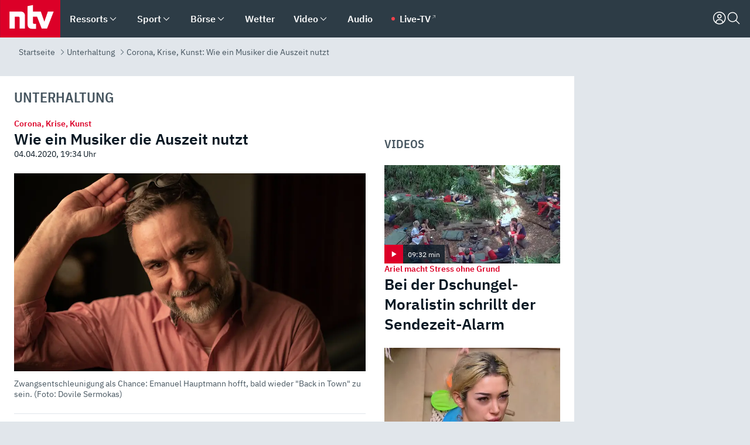

--- FILE ---
content_type: text/html; charset=utf-8
request_url: https://www.n-tv.de/leute/Wie-ein-Musiker-die-Auszeit-nutzt-article21679227.html
body_size: 163746
content:
<!DOCTYPE html><html lang="de"><head><meta charSet="utf-8" data-next-head=""/><meta name="viewport" content="width=device-width, initial-scale=1" data-next-head=""/><title data-next-head="">Corona, Krise, Kunst: Wie ein Musiker die Auszeit nutzt - ntv.de</title><meta http-equiv="Content-Security-Policy" content="upgrade-insecure-requests" data-next-head=""/><meta name="author" content="n-tv NACHRICHTEN" data-next-head=""/><meta name="copyright" content="ntv Nachrichten" data-next-head=""/><meta name="description" content="Emanuel Hauptmann, Musiker, Produzent und Bandleader, hat jetzt Zeit, um zu komponieren. Zu üben. Um nachzudenken. Und er regt andere im Gespräch mit ntv.de an, dasselbe zu tun - um zu verstehen, dass Kunst die Seele der Wirtschaft ist. Und dass Mutter Natur die Chefin im Haus ist." data-next-head=""/><meta name="keywords" content="Unterhaltung, Umweltverschmutzung, Deutschland, Coronaviren, Sars-Cov-2, Musik" data-next-head=""/><meta name="apple-itunes-app" content="app-id=337056601, app-argument=https://www.n-tv.de/leute/Wie-ein-Musiker-die-Auszeit-nutzt-article21679227.html" data-next-head=""/><meta name="robots" content="index, follow, noodp, noarchive, max-snippet:-1, max-image-preview:large, max-video-preview:-1" data-next-head=""/><meta name="news_keywords" content="Unterhaltung, Umweltverschmutzung, Deutschland, Coronaviren, Sars-Cov-2, Musik" data-next-head=""/><meta name="date" content="2020-04-04T19:34:44+02:00" data-next-head=""/><meta name="last-modified" content="2020-04-04T19:44:42+02:00" data-next-head=""/><meta property="article:hash" content="21679227" data-next-head=""/><meta property="ntv:kicker" content="Corona, Krise, Kunst" data-next-head=""/><meta property="og:site_name" content="ntv.de" data-next-head=""/><meta property="og:type" content="article" data-next-head=""/><meta property="og:url" content="https://www.n-tv.de/leute/Wie-ein-Musiker-die-Auszeit-nutzt-article21679227.html" data-next-head=""/><meta property="og:title" content="Wie ein Musiker die Auszeit nutzt" data-next-head=""/><meta property="og:description" content="Emanuel Hauptmann, Musiker, Produzent und Bandleader, hat jetzt Zeit, um zu komponieren. Zu üben. Um nachzudenken. Und er regt andere im Gespräch mit ntv.de an, dasselbe zu tun - um zu verstehen, dass Kunst die Seele der Wirtschaft ist. Und dass Mutter Natur die Chefin im Haus ist." data-next-head=""/><meta property="og:image" content="https://www.n-tv.de/img/3145875/1585585675/Img_16_9/1200/2020-03-02-Trionauten-Preview-9561.jpg" data-next-head=""/><meta property="twitter:card" content="photo" data-next-head=""/><meta property="twitter:site" content="@ntvde" data-next-head=""/><meta property="twitter:title" content="Corona, Krise, Kunst: Wie ein Musiker die Auszeit nutzt" data-next-head=""/><meta property="twitter:image" content="https://www.n-tv.de/img/3145875/1585585675/Img_16_9/1200/2020-03-02-Trionauten-Preview-9561.jpg" data-next-head=""/><meta property="twitter:url" content="https://www.n-tv.de/leute/Wie-ein-Musiker-die-Auszeit-nutzt-article21679227.html" data-next-head=""/><meta property="fb:page_id" content="126049165307" data-next-head=""/><meta property="fb:pages" content="126049165307" data-next-head=""/><meta property="fb:pages" content="316889911843737" data-next-head=""/><meta property="fb:pages" content="562044130636828" data-next-head=""/><meta property="fb:pages" content="185547961302" data-next-head=""/><meta property="fb:pages" content="395222497292915" data-next-head=""/><meta property="fb:pages" content="1523181867965006" data-next-head=""/><meta property="fb:pages" content="1043228319087008" data-next-head=""/><meta property="fb:pages" content="741781229203281" data-next-head=""/><meta property="fb:pages" content="407682426071619" data-next-head=""/><meta property="fb:pages" content="780034435493567" data-next-head=""/><meta property="fb:pages" content="643254482528275" data-next-head=""/><meta property="fb:pages" content="1837260013270512" data-next-head=""/><meta property="fb:pages" content="368231650215080" data-next-head=""/><meta property="fb:pages" content="120920144621255" data-next-head=""/><meta property="fb:pages" content="1413412578758102" data-next-head=""/><meta name="google-site-verification" content="txr0UkB7uF5BxzK_kM9zfhlh5vLdmFekG7LJ_BKwDfk" data-next-head=""/><meta name="pocket-site-verification" content="d8cc89af247ee1dabcbbd091d848a1" data-next-head=""/><meta name="p:domain_verify" content="29ffec94ca07d208e323392915ace209" data-next-head=""/><meta name="msvalidate.01" content="38C91D064B7E276791191C393B93EB23" data-next-head=""/><link rel="canonical" href="https://www.n-tv.de/leute/Wie-ein-Musiker-die-Auszeit-nutzt-article21679227.html" data-next-head=""/><link rel="alternate" type="application/rss+xml" href="https://www.n-tv.de/leute/rss" data-next-head=""/><link rel="alternate" href="android-app://de.lineas.lit.ntv.android/http/apps.n-tv.de/21679227?service=mobile" data-next-head=""/><link rel="shortcut icon" href="/favicon.ico" data-next-head=""/><link rel="apple-touch-icon-precomposed" sizes="144x144" href="/apple-touch-icon-144x144-precomposed.png" data-next-head=""/><link rel="apple-touch-icon-precomposed" sizes="114x114" href="/apple-touch-icon-114x114-precomposed.png" data-next-head=""/><link rel="apple-touch-icon-precomposed" sizes="72x72" href="/apple-touch-icon-72x72-precomposed.png" data-next-head=""/><link rel="apple-touch-icon-precomposed" href="/apple-touch-icon-57x57-precomposed.png" data-next-head=""/><link rel="publisher" href="https://plus.google.com/118398504470807896139" data-next-head=""/><link rel="preload" href="/_next/static/media/fddff1087a1c2d83-s.p.woff2" as="font" type="font/woff2" crossorigin="anonymous" data-next-font="size-adjust"/><link rel="preload" href="/_next/static/media/eced63159c168414-s.p.woff2" as="font" type="font/woff2" crossorigin="anonymous" data-next-font="size-adjust"/><link rel="preload" href="/_next/static/media/a6cb01422af61021-s.p.woff2" as="font" type="font/woff2" crossorigin="anonymous" data-next-font="size-adjust"/><link rel="preload" href="/_next/static/media/d6b236d59080f586-s.p.woff2" as="font" type="font/woff2" crossorigin="anonymous" data-next-font="size-adjust"/><link rel="preload" href="/_next/static/media/1c626168cca93b06-s.p.woff2" as="font" type="font/woff2" crossorigin="anonymous" data-next-font="size-adjust"/><link rel="preload" href="/_next/static/css/619668a7c5632b45.css" as="style"/><link rel="preload" href="/_next/static/css/54b286e04d222c64.css" as="style"/><link rel="preload" href="/_next/static/css/bd6519a5e89b6484.css" as="style"/><link rel="preload" href="/_next/static/css/a1652869840550b3.css" as="style"/><link rel="preload" href="/_next/static/css/06b47e2e02df66d2.css" as="style"/><link rel="preload" href="/_next/static/css/7a1b97a1f388b369.css" as="style"/><link rel="preload" href="/_next/static/css/1a9139a0d535e481.css" as="style"/><link rel="preload" href="/_next/static/css/616a3bdb3deb1a06.css" as="style"/><link rel="preload" href="/_next/static/css/981b8c7b0066d8c4.css" as="style"/><link rel="preload" href="/_next/static/css/fde70659e752f6b5.css" as="style"/><link rel="preload" href="/_next/static/css/941737db183efa76.css" as="style"/><link rel="preload" href="/_next/static/css/5ee917f263ffea72.css" as="style"/><link rel="preload" href="/_next/static/css/89b8c6ec2b6dec53.css" as="style"/><link rel="preload" href="/_next/static/css/d84fa9443ecac233.css" as="style"/><link rel="preload" href="/_next/static/css/5f768f0ac1a77d77.css" as="style"/><link rel="preload" href="/_next/static/css/4916aaa5355407e8.css" as="style"/><script type="application/ld+json" data-next-head="">{"@context":"http://schema.org","publisher":{"@type":"Organization","name":"ntv NACHRICHTEN","logo":{"@type":"ImageObject","url":"/logo.svg"}},"@type":"NewsArticle","mainEntityOfPage":{"@type":"WebPage","url":"https://www.n-tv.de/leute/Wie-ein-Musiker-die-Auszeit-nutzt-article21679227.html"},"url":"https://www.n-tv.de/leute/Wie-ein-Musiker-die-Auszeit-nutzt-article21679227.html","headline":"Corona, Krise, Kunst: Wie ein Musiker die Auszeit nutzt","description":"Emanuel Hauptmann, Musiker, Produzent und Bandleader, hat jetzt Zeit, um zu komponieren. Zu üben. Um nachzudenken. Und er regt andere im Gespräch mit ntv.de an, dasselbe zu tun - um zu verstehen, dass Kunst die Seele der Wirtschaft ist. Und dass Mutter Natur die Chefin im Haus ist.","image":[{"@type":"ImageObject","url":"https://www.n-tv.de/img/3145875/1585585675/Img_16_9/1200/2020-03-02-Trionauten-Preview-9561.webp","width":"1200","height":"676"},{"@type":"ImageObject","url":"https://www.n-tv.de/img/3145875/1585585675/Img_4_3/1200/2020-03-02-Trionauten-Preview-9561.webp","width":"1200","height":"900"},{"@type":"ImageObject","url":"https://www.n-tv.de/img/3145875/1585585675/Img_1_1/1200/2020-03-02-Trionauten-Preview-9561.webp","width":"1200","height":"1200"}],"datePublished":"2020-04-04T19:34:44+02:00","dateModified":"2020-04-04T19:44:42+02:00","author":{"@type":"Organization","name":"n-tv NACHRICHTEN","url":"https://www.n-tv.de"}}</script><script type="application/ld+json" data-next-head="">{"@context":"http://schema.org","@type":"BreadcrumbList","itemListElement":[{"item":{"name":"Startseite","@id":"https://www.n-tv.de/"},"@type":"ListItem","position":1},{"item":{"name":"Unterhaltung","@id":"https://www.n-tv.de/leute/"},"@type":"ListItem","position":2},{"item":{"name":"Corona, Krise, Kunst: Wie ein Musiker die Auszeit nutzt","@id":"https://www.n-tv.de/leute/Wie-ein-Musiker-die-Auszeit-nutzt-article21679227.html"},"@type":"ListItem","position":3}]}</script><script id="iab-stub" data-nscript="beforeInteractive">
				// IAB stub
 				!function () { var e = function () { var e, t = "__tcfapiLocator", a = [], n = window; for (; n;) { try { if (n.frames[t]) { e = n; break } } catch (e) { } if (n === window.top) break; n = n.parent } e || (!function e() { var a = n.document, r = !!n.frames[t]; if (!r) if (a.body) { var i = a.createElement("iframe"); i.style.cssText = "display:none", i.name = t, a.body.appendChild(i) } else setTimeout(e, 5); return !r }(), n.__tcfapi = function () { for (var e, t = arguments.length, n = new Array(t), r = 0; r < t; r++)n[r] = arguments[r]; if (!n.length) return a; if ("setGdprApplies" === n[0]) n.length > 3 && 2 === parseInt(n[1], 10) && "boolean" == typeof n[3] && (e = n[3], "function" == typeof n[2] && n[2]("set", !0)); else if ("ping" === n[0]) { var i = { gdprApplies: e, cmpLoaded: !1, cmpStatus: "stub" }; "function" == typeof n[2] && n[2](i) } else a.push(n) }, n.addEventListener("message", (function (e) { var t = "string" == typeof e.data, a = {}; try { a = t ? JSON.parse(e.data) : e.data } catch (e) { } var n = a.__tcfapiCall; n && window.__tcfapi(n.command, n.version, (function (a, r) { var i = { __tcfapiReturn: { returnValue: a, success: r, callId: n.callId } }; t && (i = JSON.stringify(i)), e.source.postMessage(i, "*") }), n.parameter) }), !1)) }; "undefined" != typeof module ? module.exports = e : e() }();
        window._sp_queue = [];
			</script><link rel="stylesheet" href="/_next/static/css/619668a7c5632b45.css" data-n-g=""/><link rel="stylesheet" href="/_next/static/css/54b286e04d222c64.css" data-n-p=""/><link rel="stylesheet" href="/_next/static/css/bd6519a5e89b6484.css"/><link rel="stylesheet" href="/_next/static/css/a1652869840550b3.css"/><link rel="stylesheet" href="/_next/static/css/06b47e2e02df66d2.css"/><link rel="stylesheet" href="/_next/static/css/7a1b97a1f388b369.css"/><link rel="stylesheet" href="/_next/static/css/1a9139a0d535e481.css"/><link rel="stylesheet" href="/_next/static/css/616a3bdb3deb1a06.css"/><link rel="stylesheet" href="/_next/static/css/981b8c7b0066d8c4.css"/><link rel="stylesheet" href="/_next/static/css/fde70659e752f6b5.css"/><link rel="stylesheet" href="/_next/static/css/941737db183efa76.css"/><link rel="stylesheet" href="/_next/static/css/5ee917f263ffea72.css"/><link rel="stylesheet" href="/_next/static/css/89b8c6ec2b6dec53.css"/><link rel="stylesheet" href="/_next/static/css/d84fa9443ecac233.css"/><link rel="stylesheet" href="/_next/static/css/5f768f0ac1a77d77.css"/><link rel="stylesheet" href="/_next/static/css/4916aaa5355407e8.css"/><noscript data-n-css=""></noscript><script defer="" noModule="" src="/_next/static/chunks/polyfills-42372ed130431b0a.js"></script><script id="webpush-lib" src="/webpush/webpush.js" defer="" data-nscript="beforeInteractive"></script><script id="iframeResizer" src="/iframeResizer.min.js" defer="" data-nscript="beforeInteractive"></script><script defer="" src="/_next/static/chunks/1229.024bf05f909c3e8c.js"></script><script defer="" src="/_next/static/chunks/544.09d7383b48abf164.js"></script><script defer="" src="/_next/static/chunks/7602.1a768611e82c58ea.js"></script><script defer="" src="/_next/static/chunks/6948.f00620bcc22244f2.js"></script><script defer="" src="/_next/static/chunks/5748.71948c8f23de309a.js"></script><script defer="" src="/_next/static/chunks/3470.044e5d32b7b88c48.js"></script><script defer="" src="/_next/static/chunks/4406.2cc47b02c70cbff9.js"></script><script defer="" src="/_next/static/chunks/1750.8a7f3038753a119d.js"></script><script defer="" src="/_next/static/chunks/1574.3c45e988f589dd53.js"></script><script defer="" src="/_next/static/chunks/6888.8ff3ae8da2924120.js"></script><script defer="" src="/_next/static/chunks/6000.1a7f1eb6368a1f73.js"></script><script defer="" src="/_next/static/chunks/3049.7172bfee99f6c1be.js"></script><script defer="" src="/_next/static/chunks/8673.2433365aabfb08c3.js"></script><script defer="" src="/_next/static/chunks/6065.53a5590c6fea2eb5.js"></script><script defer="" src="/_next/static/chunks/6649.3f3c97c991cfc8c3.js"></script><script defer="" src="/_next/static/chunks/2069.334d97419f835894.js"></script><script defer="" src="/_next/static/chunks/746.42775980ff3f6a0c.js"></script><script defer="" src="/_next/static/chunks/2509.b278f16ba89fe12e.js"></script><script defer="" src="/_next/static/chunks/2076.a5d6d8b4820fd66b.js"></script><script defer="" src="/_next/static/chunks/4296.3e22fc52d00e41ae.js"></script><script defer="" src="/_next/static/chunks/8978.55b105b18a1ddf87.js"></script><script defer="" src="/_next/static/chunks/7648.7151d5da6285f05e.js"></script><script defer="" src="/_next/static/chunks/1642.5b55b0e87004c0a4.js"></script><script defer="" src="/_next/static/chunks/508.6fe9e668b4cbaa10.js"></script><script defer="" src="/_next/static/chunks/1656.c9e5265be15720de.js"></script><script defer="" src="/_next/static/chunks/6416.07dedd90ff32fe40.js"></script><script defer="" src="/_next/static/chunks/8807.02a093572019cdea.js"></script><script defer="" src="/_next/static/chunks/4047.211f9d02a136f691.js"></script><script src="/_next/static/chunks/webpack-818280062586384e.js" defer=""></script><script src="/_next/static/chunks/framework-77dff60c8c44585c.js" defer=""></script><script src="/_next/static/chunks/main-c369251bbc331e0f.js" defer=""></script><script src="/_next/static/chunks/pages/_app-2c2c703fd86eadba.js" defer=""></script><script src="/_next/static/chunks/8548-87ef5762240d4e64.js" defer=""></script><script src="/_next/static/chunks/pages/%5B%5B...all%5D%5D-187d881c0982e370.js" defer=""></script><script src="/_next/static/2MCE5bJohxbjCPa3olAch/_buildManifest.js" defer=""></script><script src="/_next/static/2MCE5bJohxbjCPa3olAch/_ssgManifest.js" defer=""></script><style id="__jsx-668642668">:root{--ibm-plex-sans:'IBMPlexSans', 'IBMPlexSans Fallback';--ibm-plex-sans-condensed:'IBMPlexSansCondensed', 'IBMPlexSansCondensed Fallback'}html{font-family:'IBMPlexSans', 'IBMPlexSans Fallback'}</style></head><body><link rel="preload" as="image" href="https://www.n-tv.de/img/3145875/1585585675/Img_16_9/1024/2020-03-02-Trionauten-Preview-9561.webp" fetchPriority="high"/><link rel="preload" as="image" href="/socialIcons/whatsapp.svg"/><link rel="preload" as="image" href="/socialIcons/google.svg"/><div id="__next"><header class="Header_header__MwWvM "><nav aria-label="Globale Navigation"><div class="Header_wrapper__PJAKW"><div class="Header_inner__PU1JS"><a href="/" class="Header_logo__V9h3K"><svg viewBox="0 0 1384 862" focusable="false" role="img" name="ntv Logo"><title>ntv</title><path id="TRAEGER_x5F_ROT" d="M0 0h1384v862H0z" style="clip-rule:evenodd;fill:rgb(220, 0, 40);fill-rule:evenodd"></path><g id="ntv_1_" transform="translate(-268.5,-109)"><g id="g3683"><path d="M747 375.3H486v390.1h122.2V492.8h83.3c17.1 0 25.9 8.4 25.9 26v246.6h122.2V468.1c0-54.9-37.7-92.8-92.6-92.8zm620.7-.2-81.2 233.4-81-233.4h-181.9V225.6l-122.2 24.2v425.3c0 58.9 36.6 95.6 95.8 95.6h99.5V656.3h-46.9c-15.7 0-26.1-5.8-26.1-27.2V492.9h95.3l106.4 272.9h122.7l152.3-390.7z" id="path3681" style="fill:rgb(255, 255, 255)"></path></g></g></svg></a><nav role="none" class="menu-desktop_header-menu__23xp2"><ul role="menu" aria-label="Hauptnavigation" class="menu-desktop_top__a3CQZ"><li class="menu-desktop_level0__YuC7o" tabindex="-1"><div class="menu-desktop_itemwrapper__8WzFL"><a tabindex="0" href="/ressorts/" target="_self" title="Ressorts" data-testid="menulink"><span class="Typography_text-default__P3otY Typography_weight-bold__uT6mq">Ressorts</span></a><button role="menuitem" aria-haspopup="menu" aria-expanded="false" aria-label="Untermenü für Ressorts" data-testid="menu-item-button"><svg viewBox="0 0 24 24" width="18" height="18" fill="currentColor" focusable="false" role="img" aria-hidden="true" data-testid="icon"><title></title><path d="M12.0004 17.9852L4.90039 10.8852L6.0004 9.78516L12.0004 15.7852L18.0004 9.78516L19.1004 10.8852L12.0004 17.9852Z"></path></svg></button></div><div class="menu-desktop_menu-ssr__HlR7r" aria-label="Ressorts Untermenü" role="menu"><ul><li><a href="/mediathek/bilderserien/" target="_self" title="Bilderserien">Bilderserien</a></li><li><a href="/politik/" target="_self" title="Politik">Politik</a><div aria-label="Politik Untermenü" role="menu"><ul><li><a href="/politik/" target="_self" title="Meldungen">Meldungen</a></li><li><a href="/politik/politik_kommentare/" target="_self" title="Kommentare">Kommentare</a></li><li><a href="/politik/politik_wieduwilts_woche/" target="_self" title="Wieduwilts Woche">Wieduwilts Woche</a></li></ul></div></li><li><a href="/wirtschaft/" target="_self" title="Wirtschaft">Wirtschaft</a><div aria-label="Wirtschaft Untermenü" role="menu"><ul><li><a href="/wirtschaft/" target="_self" title="Meldungen">Meldungen</a></li><li><a href="/wirtschaft/termine/" target="_self" title="Termine">Termine</a></li><li><a href="/wirtschaft/wirtschaft_startup/" target="_self" title="Startup">Startup</a></li></ul></div></li><li><a href="/boersenkurse/" target="_self" title="Börse">Börse</a><div aria-label="Börse Untermenü" role="menu"><ul><li><a href="/boersenkurse/Auf_einen_Blick/" target="_self" title="Auf einen Blick">Auf einen Blick</a></li><li><a href="/boersenkurse/aktien/" target="_self" title="Aktien &amp; Indizes">Aktien &amp; Indizes</a><div aria-label="Aktien &amp; Indizes Untermenü" role="menu"><ul><li><a href="/boersenkurse/indizes/dax-159096" target="_self" title="Dax">Dax</a></li><li><a href="/boersenkurse/indizes/tecdax-158375" target="_self" title="TecDax">TecDax</a></li><li><a href="/boersenkurse/indizes/mdax-159090" target="_self" title="MDax">MDax</a></li><li><a href="/boersenkurse/indizes/sdax-159191" target="_self" title="SDax">SDax</a></li><li><a href="/boersenkurse/indizes/gex-144687" target="_self" title="Gex">Gex</a></li><li><a href="/boersenkurse/indizes/hdax-159097" target="_self" title="HDax">HDax</a></li><li><a href="/boersenkurse/indizes/e-stoxx-50-159194" target="_self" title="EuroStoxx">EuroStoxx</a></li><li><a href="/boersenkurse/indizes/stoxx50-159196" target="_self" title="Stoxx50">Stoxx50</a></li><li><a href="/boersenkurse/indizes/infront-usa-industrial-9451139" target="_self" title="Dow Jones">Dow Jones</a></li><li><a href="/boersenkurse/indizes/nasdaq-100-149002" target="_self" title="Nasdaq">Nasdaq</a></li><li><a href="/boersenkurse/indizes/nikkei-148429" target="_self" title="Nikkei">Nikkei</a></li></ul></div></li><li><a href="/boersenkurse/devisen/" target="_self" title="Devisen">Devisen</a></li><li><a href="/boersenkurse/rohstoffe/" target="_self" title="Rohstoffe">Rohstoffe</a></li><li><a href="/boersenkurse/zertifikate/" target="_self" title="ntv Zertifikate">ntv Zertifikate</a></li><li><a href="/boersenkurse/fonds/" target="_self" title="ntv Fonds">ntv Fonds</a></li><li><a href="/boersenkurse/fonds_und_etf/" target="_self" title="Fonds &amp; ETF">Fonds &amp; ETF</a></li><li><a href="/boersenkurse/anleihen/" target="_self" title="Anleihen">Anleihen</a></li><li><a href="/boersenkurse/altersvorsorge/" target="_self" title="ntv Altersvorsorge">ntv Altersvorsorge</a></li><li><a href="/boersenkurse/Geldanlage-Check/" target="_self" title="ntv Geldanlage-Check">ntv Geldanlage-Check</a></li><li><a href="/wirtschaft/der_boersen_tag/" target="_self" title="Börsen-Tag - Archiv">Börsen-Tag - Archiv</a></li></ul></div></li><li><a href="/sport/" target="_self" title="Sport">Sport</a><div aria-label="Sport Untermenü" role="menu"><ul><li><a href="https://www.n-tv.de/sport/ergebnisse/heute-live" target="_self" title="Live-Kalender">Live-Kalender</a></li><li><a href="/sport/" target="_self" title="Meldungen">Meldungen</a></li><li><a href="/sport/fussball/" target="_self" title="Fußball">Fußball</a><div aria-label="Fußball Untermenü" role="menu"><ul><li><a href="/sport/fussball/fussball_kolumnen/" target="_self" title="Kolumnen">Kolumnen</a></li><li><a href="https://www.n-tv.de/sport/ergebnisse/fussball/bundesliga/spiele-und-ergebnisse/" target="_self" title="Bundesliga">Bundesliga</a></li><li><a href="https://www.n-tv.de/sport/ergebnisse/fussball/2-bundesliga/spiele-und-ergebnisse/" target="_self" title="2. Bundesliga">2. Bundesliga</a></li><li><a href="https://www.n-tv.de/sport/ergebnisse/fussball/3-liga/spiele-und-ergebnisse/" target="_self" title="3. Liga">3. Liga</a></li><li><a href="https://www.n-tv.de/sport/ergebnisse/fussball/dfb-pokal/spiele-und-ergebnisse/" target="_self" title="DFB-Pokal">DFB-Pokal</a></li><li><a href="https://www.n-tv.de/sport/ergebnisse/fussball/frauen-bundesliga/spiele-und-ergebnisse/" target="_self" title="Bundesliga der Frauen">Bundesliga der Frauen</a></li><li><a href="https://www.n-tv.de/sport/ergebnisse/fussball/uefa-champions-league/spiele-und-ergebnisse/" target="_self" title="Champions League">Champions League</a></li><li><a href="https://www.n-tv.de/sport/ergebnisse/fussball/uefa-europa-league/spiele-und-ergebnisse/" target="_self" title="Europa League">Europa League</a></li><li><a href="https://www.n-tv.de/sport/ergebnisse/fussball/co6395/europa-conference-league/spiele-und-ergebnisse/" target="_self" title="Europa Conference League">Europa Conference League</a></li><li><a href="https://www.n-tv.de/sport/ergebnisse/fussball/premier-league/spiele-und-ergebnisse/" target="_self" title="Premier League">Premier League</a></li><li><a href="https://www.n-tv.de/sport/ergebnisse/fussball/primera-division/spiele-und-ergebnisse/" target="_self" title="Primera Division">Primera Division</a></li><li><a href="https://www.n-tv.de/sport/ergebnisse/fussball/serie-a/spiele-und-ergebnisse/" target="_self" title="Serie A">Serie A</a></li><li><a href="https://www.n-tv.de/sport/ergebnisse/fussball/ligue-1/spiele-und-ergebnisse/" target="_self" title="Ligue 1">Ligue 1</a></li><li><a href="https://www.n-tv.de/sport/ergebnisse/fussball/nations-league-a/spiele-und-ergebnisse/" target="_self" title="Nations League">Nations League</a></li><li><a href="https://www.n-tv.de/sport/ergebnisse/fussball/wettbewerbe/" target="_self" title="Alle Wettbewerbe">Alle Wettbewerbe</a></li></ul></div></li><li><a href="https://www.n-tv.de/sport/ergebnisse/american-football/nfl/spiele-und-ergebnisse/" target="_self" title="NFL">NFL</a></li><li><a href="/sport/formel1/" target="_self" title="Motorsport">Motorsport</a></li><li><a href="https://www.n-tv.de/sport/ergebnisse/tennis/heute-live" target="_self" title="Tennis">Tennis</a></li><li><a href="https://www.n-tv.de/sport/ergebnisse/handball/" target="_self" title="Handball">Handball</a></li><li><a href="https://www.n-tv.de/sport/ergebnisse/basketball/wettbewerbe/" target="_self" title="Basketball">Basketball</a></li><li><a href="https://www.n-tv.de/sport/ergebnisse/eishockey/wettbewerbe/" target="_self" title="Eishockey">Eishockey</a></li><li><a href="/sport/mma/" target="_self" title="Mixed Martial Arts">Mixed Martial Arts</a></li><li><a href="/sport/der_sport_tag/" target="_self" title="Sport-Tag - Archiv">Sport-Tag - Archiv</a></li><li><a href="https://gutscheine.n-tv.de/" target="_self" title="Gutscheine">Gutscheine<span> Anzeige</span></a><div aria-label="Gutscheine Untermenü" role="menu"><ul><li><a href="https://gutscheine.n-tv.de/gutscheine/adidas-shop" target="_self" title="Adidas">Adidas</a></li><li><a href="https://gutscheine.n-tv.de/gutscheine/engelhorn" target="_self" title="Engelhorn">Engelhorn</a></li><li><a href="https://gutscheine.n-tv.de/gutscheine/vans" target="_self" title="Vans">Vans</a></li><li><a href="https://gutscheine.n-tv.de/gutscheine/sportscheck" target="_self" title="SportScheck">SportScheck</a></li><li><a href="https://gutscheine.n-tv.de/gutscheine/11teamsports" target="_self" title="11teamsports">11teamsports</a></li></ul></div></li></ul></div></li><li><a href="/panorama/" target="_self" title="Panorama">Panorama</a><div aria-label="Panorama Untermenü" role="menu"><ul><li><a href="/panorama/" target="_self" title="Meldungen">Meldungen</a></li></ul></div></li><li><a href="/leute/" target="_self" title="Unterhaltung">Unterhaltung</a><div aria-label="Unterhaltung Untermenü" role="menu"><ul><li><a href="/leute/" target="_self" title="Überblick">Überblick</a></li><li><a href="/leute/tv/" target="_self" title="TV">TV</a></li><li><a href="/leute/film/" target="_self" title="Filme und Serien">Filme und Serien</a></li><li><a href="/leute/musik/" target="_self" title="Musik">Musik</a></li><li><a href="/leute/buecher/" target="_self" title="Bücher">Bücher</a></li><li><a href="/leute/hoerbuecher/" target="_self" title="Hörbücher">Hörbücher</a></li><li><a href="/mediathek/bilderserien/unterhaltung/Schoenes-Wochenende-Cartoons-von-OL-article20772304.html" target="_self" title="Schönes Wochenende">Schönes Wochenende</a></li><li><a href="https://gutscheine.n-tv.de/" target="_blank" rel="noopener noreferrer noFollow" title="Gutscheine">Gutscheine<span> Anzeige</span></a><div aria-label="Gutscheine Untermenü" role="menu"><ul><li><a href="https://gutscheine.n-tv.de/gutscheine/amazon" target="_blank" rel="noopener noreferrer noFollow" title="Amazon">Amazon</a></li><li><a href="https://gutscheine.n-tv.de/gutscheine/thalia" target="_blank" rel="noopener noreferrer noFollow" title="Thalia">Thalia</a></li><li><a href="https://gutscheine.n-tv.de/gutscheine/buecher-de" target="_blank" rel="noopener noreferrer noFollow" title="buecher.de">buecher.de</a></li><li><a href="https://gutscheine.n-tv.de/gutscheine/saturn" target="_blank" rel="noopener noreferrer noFollow" title="Saturn">Saturn</a></li><li><a href="https://gutscheine.n-tv.de/gutscheine/mmoga" target="_blank" rel="noopener noreferrer noFollow" title="MMOGA">MMOGA</a></li></ul></div></li></ul></div></li><li><a href="/technik/" target="_self" title="Technik">Technik</a><div aria-label="Technik Untermenü" role="menu"><ul><li><a href="/technik/" target="_self" title="Meldungen">Meldungen</a></li><li><a href="https://www.n-tvspiele.de/" target="_self" rel="noFollow" title="Spiele">Spiele</a></li><li><a href="https://gutscheine.n-tv.de/" target="_blank" rel="noopener noreferrer noFollow" title="Gutscheine">Gutscheine<span> Anzeige</span></a><div aria-label="Gutscheine Untermenü" role="menu"><ul><li><a href="https://gutscheine.n-tv.de/gutscheine/notebooksbilliger" target="_blank" rel="noopener noreferrer noFollow" title="notebooksbilliger.de">notebooksbilliger.de</a></li><li><a href="https://gutscheine.n-tv.de/gutscheine/alternate" target="_blank" rel="noopener noreferrer noFollow" title="Alternate">Alternate</a></li><li><a href="https://gutscheine.n-tv.de/gutscheine/medion" target="_blank" rel="noopener noreferrer noFollow" title="MEDION">MEDION</a></li><li><a href="https://gutscheine.n-tv.de/gutscheine/dein-handyde" target="_blank" rel="noopener noreferrer noFollow" title="deinhandy.de">deinhandy.de</a></li><li><a href="https://gutscheine.n-tv.de/gutscheine/samsung" target="_blank" rel="noopener noreferrer noFollow" title="SAMSUNG">SAMSUNG</a></li></ul></div></li></ul></div></li><li><a href="/ratgeber/" target="_self" title="Ratgeber">Ratgeber</a><div aria-label="Ratgeber Untermenü" role="menu"><ul><li><a href="/ratgeber/" target="_self" title="Meldungen">Meldungen</a></li><li><a href="/ratgeber/ntv_Service/" target="_self" title="ntv Service">ntv Service</a></li><li><a href="/ratgeber/tests/" target="_self" title="Tests">Tests</a></li><li><a href="/ratgeber/vergleichsrechner/" target="_self" title="Vergleichsrechner">Vergleichsrechner</a></li><li><a href="https://www.n-tv.de/native/leben/Thema-Leben-article19986903.html?an=s:spezial_973714_ista_wtt-a:1-t:n" target="_blank" rel="noopener noreferrer noFollow" title="Smart Living">Smart Living</a></li></ul></div></li><li><a href="/produkt-check/" target="_self" title="Produkt-Check">Produkt-Check</a><div aria-label="Produkt-Check Untermenü" role="menu"><ul><li><a href="/produkt-check/kueche/" target="_self" title="Produkt-Check Küche">Produkt-Check Küche</a></li><li><a href="/produkt-check/technik/" target="_self" title="Produkt-Check Technik ">Produkt-Check Technik </a></li><li><a href="/produkt-check/sport-freizeit/" target="_self" title="Produkt-Check Sport &amp; Freizeit">Produkt-Check Sport &amp; Freizeit</a></li><li><a href="/produkt-check/beauty-gesundheit/" target="_self" title="Produkt-Check Beauty &amp; Gesundheit ">Produkt-Check Beauty &amp; Gesundheit </a></li><li><a href="/produkt-check/haushalt-garten/" target="_self" title="Produkt-Check Haushalt &amp; Garten">Produkt-Check Haushalt &amp; Garten</a></li></ul></div></li><li><a href="/wissen/" target="_self" title="Wissen">Wissen</a><div aria-label="Wissen Untermenü" role="menu"><ul><li><a href="/wissen/" target="_self" title="Meldungen">Meldungen</a></li><li><a href="/wissen/frageantwort/" target="_self" title="Frage &amp; Antwort">Frage &amp; Antwort</a></li><li><a href="/wissen/Fakten_und_Mythen/" target="_self" title="Fakten &amp; Mythen">Fakten &amp; Mythen</a></li><li><a href="/wissen/fundsache/" target="_self" title="Fundsache">Fundsache</a></li></ul></div></li><li><a href="/auto/" target="_self" title="Auto">Auto</a><div aria-label="Auto Untermenü" role="menu"><ul><li><a href="/auto/" target="_self" title="Meldungen">Meldungen</a></li><li><a href="/auto/auto_geschichte/" target="_self" title="Automobil-Geschichte">Automobil-Geschichte</a></li><li><a href="/auto/praxistest/" target="_self" title="Praxistest">Praxistest</a></li><li><a href="/auto/gebrauchte/" target="_self" title="Gebrauchte">Gebrauchte</a></li><li><a href="/auto/auto_funktioniert/" target="_self" title="Wie funktioniert ...?">Wie funktioniert ...?</a></li><li><a href="https://gutscheine.n-tv.de/" target="_blank" rel="noopener noreferrer noFollow" title="Gutscheine">Gutscheine<span> Anzeige</span></a><div aria-label="Gutscheine Untermenü" role="menu"><ul><li><a href="https://gutscheine.n-tv.de/gutscheine/kfzteile24" target="_blank" rel="noopener noreferrer noFollow" title="kfzteile24">kfzteile24</a></li><li><a href="https://gutscheine.n-tv.de/gutscheine/atu" target="_blank" rel="noopener noreferrer noFollow" title="A.T.U">A.T.U</a></li><li><a href="https://gutscheine.n-tv.de/gutscheine/reifendirekt" target="_blank" rel="noopener noreferrer noFollow" title="Reifendirekt">Reifendirekt</a></li><li><a href="https://gutscheine.n-tv.de/gutscheine/sixt" target="_blank" rel="noopener noreferrer noFollow" title="Sixt">Sixt</a></li><li><a href="https://gutscheine.n-tv.de/gutscheine/tirendo" target="_blank" rel="noopener noreferrer noFollow" title="Tirendo">Tirendo</a></li></ul></div></li><li><a href="https://autoleasing.n-tv.de/" target="_blank" rel="noopener noreferrer noFollow" title="Autoleasing">Autoleasing</a></li></ul></div></li><li><a href="/shopping-und-service/" target="_self" title="Shopping &amp; Service">Shopping &amp; Service</a><div aria-label="Shopping &amp; Service Untermenü" role="menu"><ul><li><a href="https://autoleasing.n-tv.de/" target="_self" title="Autoleasing">Autoleasing</a></li><li><a href="https://www.n-tv.de/broker-vergleich/" target="_self" title="Broker-Vergleich">Broker-Vergleich</a></li><li><a href="https://www.n-tv.de/casino-vergleich/" target="_self" title="Online Casino Vergleich">Online Casino Vergleich</a></li><li><a href="https://www.n-tv.de/sportwetten/" target="_self" title="Sportwetten">Sportwetten</a></li><li><a href="https://www.n-tv.de/energieeffizientes-wohnen/" target="_self" title="Energieeffizientes Wohnen">Energieeffizientes Wohnen</a></li><li><a href="https://gutscheine.n-tv.de/" target="_self" title="Gutscheine">Gutscheine<span> Anzeige</span></a></li><li><a href="https://www.n-tv.de/webtools-im-vergleich/" target="_self" title="Webtools im Vergleich">Webtools im Vergleich</a></li><li><a href="https://www.n-tv.de/online-sprachschule/" target="_self" title="Online Sprachschule">Online Sprachschule</a></li><li><a href="https://www.n-tv.de/vergleich/" target="_self" title="Produktvergleiche">Produktvergleiche</a></li><li><a href="https://unternehmen.n-tv.de/" target="_self" title="Unternehmen">Unternehmen<span> Anzeige</span></a></li><li><a href="https://www.n-tv.de/ratgeber/vergleichsrechner/" target="_self" title="Vergleichsrechner">Vergleichsrechner</a></li><li><a href="https://www.n-tv.de/kreditvergleich/" target="_self" title="Kreditvergleich">Kreditvergleich</a></li><li><a href="https://www.n-tv.de/wettanbieter-vergleich/" target="_self" title="Wettanbieter Vergleich">Wettanbieter Vergleich</a></li><li><a href="https://www.n-tv.de/geschaeftskonto-vergleich/" target="_blank" rel="noopener noreferrer" title="Geschäftskonto Vergleich">Geschäftskonto Vergleich</a></li></ul></div></li><li><a href="/infografik/" target="_self" title="Infografik">Infografik</a></li><li><a href="/regionales/" target="_self" title="Regionales">Regionales</a><div aria-label="Regionales Untermenü" role="menu"><ul><li><a href="/regionales/baden-wuerttemberg/" target="_self" title="Baden-Württemberg">Baden-Württemberg</a></li><li><a href="/regionales/bayern/" target="_self" title="Bayern">Bayern</a></li><li><a href="/regionales/berlin-und-brandenburg/" target="_self" title="Berlin &amp; Brandenburg">Berlin &amp; Brandenburg</a></li><li><a href="/regionales/hamburg-und-schleswig-holstein/" target="_self" title="Hamburg &amp; Schleswig-Holstein">Hamburg &amp; Schleswig-Holstein</a></li><li><a href="/regionales/hessen/" target="_self" title="Hessen">Hessen</a></li><li><a href="/regionales/mecklenburg-vorpommern/" target="_self" title="Mecklenburg-Vorpommern">Mecklenburg-Vorpommern</a></li><li><a href="/regionales/niedersachsen-und-bremen/" target="_self" title="Niedersachsen &amp; Bremen">Niedersachsen &amp; Bremen</a></li><li><a href="/regionales/nordrhein-westfalen/" target="_self" title="Nordrhein-Westfalen">Nordrhein-Westfalen</a></li><li><a href="/regionales/rheinland-pfalz-und-saarland/" target="_self" title="Rheinland-Pfalz &amp; Saarland">Rheinland-Pfalz &amp; Saarland</a></li><li><a href="/regionales/sachsen/" target="_self" title="Sachsen">Sachsen</a></li><li><a href="/regionales/sachsen-anhalt/" target="_self" title="Sachsen-Anhalt">Sachsen-Anhalt</a></li><li><a href="/regionales/thueringen/" target="_self" title="Thüringen">Thüringen</a></li></ul></div></li><li><a href="/der_tag/alle_tage/" target="_self" title="Alle Tage">Alle Tage</a><div aria-label="Alle Tage Untermenü" role="menu"><ul><li><a href="/der_tag/" target="_self" title="Der Tag - Archiv">Der Tag - Archiv</a></li><li><a href="/wirtschaft/der_boersen_tag/" target="_self" title="Der Börsen-Tag - Archiv">Der Börsen-Tag - Archiv</a></li><li><a href="/sport/der_sport_tag/" target="_self" title="Der Sport-Tag - Archiv">Der Sport-Tag - Archiv</a></li></ul></div></li><li><a href="https://lotto.n-tv.de/" target="_blank" rel="noopener noreferrer noFollow" title="Lotto spielen">Lotto spielen<span> Anzeige</span></a></li></ul></div></li><li class="menu-desktop_level0__YuC7o" tabindex="-1"><div class="menu-desktop_itemwrapper__8WzFL"><a tabindex="0" href="/sport/" target="_self" title="Sport" data-testid="menulink"><span class="Typography_text-default__P3otY Typography_weight-bold__uT6mq">Sport</span></a><button role="menuitem" aria-haspopup="menu" aria-expanded="false" aria-label="Untermenü für Sport" data-testid="menu-item-button"><svg viewBox="0 0 24 24" width="18" height="18" fill="currentColor" focusable="false" role="img" aria-hidden="true" data-testid="icon"><title></title><path d="M12.0004 17.9852L4.90039 10.8852L6.0004 9.78516L12.0004 15.7852L18.0004 9.78516L19.1004 10.8852L12.0004 17.9852Z"></path></svg></button></div><div class="menu-desktop_menu-ssr__HlR7r" aria-label="Sport Untermenü" role="menu"><ul><li><a href="https://www.n-tv.de/sport/ergebnisse/heute-live" target="_self" title="Live-Kalender">Live-Kalender</a></li><li><a href="/sport/" target="_self" title="Meldungen">Meldungen</a></li><li><a href="/sport/fussball/" target="_self" title="Fußball">Fußball</a><div aria-label="Fußball Untermenü" role="menu"><ul><li><a href="/sport/fussball/fussball_kolumnen/" target="_self" title="Kolumnen">Kolumnen</a><div aria-label="Kolumnen Untermenü" role="menu"><ul><li><a href="/sport/fussball/redelings_nachspielzeit/" target="_self" title="Redelings Nachspielzeit">Redelings Nachspielzeit</a></li></ul></div></li><li><a href="https://www.n-tv.de/sport/ergebnisse/fussball/bundesliga/spiele-und-ergebnisse/" target="_self" title="Bundesliga">Bundesliga</a></li><li><a href="https://www.n-tv.de/sport/ergebnisse/fussball/2-bundesliga/spiele-und-ergebnisse/" target="_self" title="2. Bundesliga">2. Bundesliga</a></li><li><a href="https://www.n-tv.de/sport/ergebnisse/fussball/3-liga/spiele-und-ergebnisse/" target="_self" title="3. Liga">3. Liga</a></li><li><a href="https://www.n-tv.de/sport/ergebnisse/fussball/dfb-pokal/spiele-und-ergebnisse/" target="_self" title="DFB-Pokal">DFB-Pokal</a></li><li><a href="https://www.n-tv.de/sport/ergebnisse/fussball/frauen-bundesliga/spiele-und-ergebnisse/" target="_self" title="Bundesliga der Frauen">Bundesliga der Frauen</a></li><li><a href="https://www.n-tv.de/sport/ergebnisse/fussball/uefa-champions-league/spiele-und-ergebnisse/" target="_self" title="Champions League">Champions League</a></li><li><a href="https://www.n-tv.de/sport/ergebnisse/fussball/uefa-europa-league/spiele-und-ergebnisse/" target="_self" title="Europa League">Europa League</a></li><li><a href="https://www.n-tv.de/sport/ergebnisse/fussball/co6395/europa-conference-league/spiele-und-ergebnisse/" target="_self" title="Europa Conference League">Europa Conference League</a></li><li><a href="https://www.n-tv.de/sport/ergebnisse/fussball/premier-league/spiele-und-ergebnisse/" target="_self" title="Premier League">Premier League</a></li><li><a href="https://www.n-tv.de/sport/ergebnisse/fussball/primera-division/spiele-und-ergebnisse/" target="_self" title="La Liga">La Liga</a></li><li><a href="https://www.n-tv.de/sport/ergebnisse/fussball/serie-a/spiele-und-ergebnisse/" target="_self" title="Serie A">Serie A</a></li><li><a href="https://www.n-tv.de/sport/ergebnisse/fussball/ligue-1/spiele-und-ergebnisse/" target="_self" title="Ligue 1">Ligue 1</a></li><li><a href="https://www.n-tv.de/sport/ergebnisse/fussball/nations-league-a/spiele-und-ergebnisse/" target="_self" title="Nations League">Nations League</a></li><li><a href="https://www.n-tv.de/sport/ergebnisse/fussball/wettbewerbe/" target="_self" title="Alle Wettbewerbe">Alle Wettbewerbe</a></li></ul></div></li><li><a href="https://www.n-tv.de/sport/ergebnisse/american-football/nfl/spiele-und-ergebnisse/" target="_self" title="NFL">NFL</a></li><li><a href="/sport/formel1/" target="_self" title="Motorsport">Motorsport</a><div aria-label="Motorsport Untermenü" role="menu"><ul><li><a href="https://www.n-tv.de/sport/ergebnisse/motorsport/formel-1/kalender/" target="_self" title="Formel 1: Ticker">Formel 1: Ticker</a></li><li><a href="/sport/Porsche_Carrera_Cup/" target="_self" title="Porsche Carrera Cup">Porsche Carrera Cup<span> Anzeige</span></a></li><li><a href="/sport/Deutsche_Rallye_Meisterschaft/" target="_self" title="Deutsche Rally Meisterschaft">Deutsche Rally Meisterschaft<span> Anzeige</span></a></li></ul></div></li><li><a href="https://www.n-tv.de/sport/ergebnisse/tennis/heute-live" target="_self" title="Tennis">Tennis</a></li><li><a href="https://www.n-tv.de/sport/ergebnisse/handball/" target="_self" title="Handball">Handball</a></li><li><a href="https://www.n-tv.de/sport/ergebnisse/basketball/wettbewerbe/" target="_self" title="Basketball">Basketball</a></li><li><a href="https://www.n-tv.de/sport/ergebnisse/eishockey/wettbewerbe/" target="_self" title="Eishockey">Eishockey</a></li><li><a href="/sport/mma/" target="_self" title="Mixed Martial Arts">Mixed Martial Arts</a></li><li><a href="/sport/der_sport_tag/" target="_self" title="Sport-Tag - Archiv">Sport-Tag - Archiv</a></li></ul></div></li><li class="menu-desktop_level0__YuC7o" tabindex="-1"><div class="menu-desktop_itemwrapper__8WzFL"><a tabindex="0" href="/boersenkurse/" target="_self" title="Börse" data-testid="menulink"><span class="Typography_text-default__P3otY Typography_weight-bold__uT6mq">Börse</span></a><button role="menuitem" aria-haspopup="menu" aria-expanded="false" aria-label="Untermenü für Börse" data-testid="menu-item-button"><svg viewBox="0 0 24 24" width="18" height="18" fill="currentColor" focusable="false" role="img" aria-hidden="true" data-testid="icon"><title></title><path d="M12.0004 17.9852L4.90039 10.8852L6.0004 9.78516L12.0004 15.7852L18.0004 9.78516L19.1004 10.8852L12.0004 17.9852Z"></path></svg></button></div><div class="menu-desktop_menu-ssr__HlR7r" aria-label="Börse Untermenü" role="menu"><ul><li><a href="/boersenkurse/Auf_einen_Blick/" target="_self" title="Auf einen Blick">Auf einen Blick</a></li><li><a href="/boersenkurse/aktien/" target="_self" title="Aktien und Indizes">Aktien und Indizes</a><div aria-label="Aktien und Indizes Untermenü" role="menu"><ul><li><a href="/boersenkurse/indizes/dax-159096" target="_self" title="Dax">Dax</a></li><li><a href="/boersenkurse/indizes/tecdax-158375" target="_self" title="TecDax">TecDax</a></li><li><a href="/boersenkurse/indizes/mdax-159090" target="_self" title="MDax">MDax</a></li><li><a href="/boersenkurse/indizes/sdax-159191" target="_self" title="SDax">SDax</a></li><li><a href="/boersenkurse/indizes/gex-144687" target="_self" title="Gex">Gex</a></li><li><a href="/boersenkurse/indizes/hdax-159097" target="_self" title="HDax">HDax</a></li><li><a href="/boersenkurse/indizes/e-stoxx-50-159194" target="_self" title="EuroStoxx">EuroStoxx</a></li><li><a href="/boersenkurse/indizes/stoxx50-159196" target="_self" title="Stoxx50">Stoxx50</a></li><li><a href="/boersenkurse/indizes/infront-usa-industrial-9451139" target="_self" title="Dow Jones">Dow Jones</a></li><li><a href="/boersenkurse/indizes/nasdaq-100-149002" target="_self" title="Nasdaq">Nasdaq</a></li><li><a href="/boersenkurse/indizes/nikkei-148429" target="_self" title="Nikkei">Nikkei</a></li></ul></div></li><li><a href="/boersenkurse/devisen/" target="_self" title="Devisen">Devisen</a></li><li><a href="/boersenkurse/rohstoffe/" target="_self" title="Rohstoffe">Rohstoffe</a></li><li><a href="/boersenkurse/zertifikate/" target="_self" title="ntv Zertifikate">ntv Zertifikate</a></li><li><a href="/boersenkurse/fonds/" target="_self" title="ntv Fonds">ntv Fonds</a></li><li><a href="/boersenkurse/fonds_und_etf/" target="_self" title="Fonds &amp; ETF">Fonds &amp; ETF</a></li><li><a href="/boersenkurse/anleihen/" target="_self" title="Anleihen">Anleihen</a></li><li><a href="/boersenkurse/Geldanlage-Check/" target="_self" title="ntv Geldanlage-Check">ntv Geldanlage-Check</a></li><li><a href="/wirtschaft/der_boersen_tag/" target="_self" title="Börsen-Tag - Archiv">Börsen-Tag - Archiv</a></li></ul></div></li><li class="menu-desktop_level0__YuC7o" tabindex="-1"><div class="menu-desktop_itemwrapper__8WzFL"><a tabindex="0" href="/wetter/" target="_self" title="Wetter" data-testid="menulink"><span class="Typography_text-default__P3otY Typography_weight-bold__uT6mq">Wetter</span></a></div></li><li class="menu-desktop_level0__YuC7o" tabindex="-1"><div class="menu-desktop_itemwrapper__8WzFL"><a tabindex="0" href="/mediathek/videos/" target="_self" title="Video" data-testid="menulink"><span class="Typography_text-default__P3otY Typography_weight-bold__uT6mq">Video</span></a><button role="menuitem" aria-haspopup="menu" aria-expanded="false" aria-label="Untermenü für Video" data-testid="menu-item-button"><svg viewBox="0 0 24 24" width="18" height="18" fill="currentColor" focusable="false" role="img" aria-hidden="true" data-testid="icon"><title></title><path d="M12.0004 17.9852L4.90039 10.8852L6.0004 9.78516L12.0004 15.7852L18.0004 9.78516L19.1004 10.8852L12.0004 17.9852Z"></path></svg></button></div><div class="menu-desktop_menu-ssr__HlR7r" aria-label="Video Untermenü" role="menu"><ul><li><a href="/mediathek/videos/" target="_self" title="Top Videos">Top Videos</a></li><li><a href="/mediathek/videos/politik/" target="_self" title="Politik">Politik</a></li><li><a href="/mediathek/videos/wirtschaft/" target="_self" title="Wirtschaft">Wirtschaft</a></li><li><a href="/mediathek/videos/boerse/" target="_self" title="Börse">Börse</a></li><li><a href="/mediathek/videos/sport/" target="_self" title="Sport">Sport</a></li><li><a href="/mediathek/videos/panorama/" target="_self" title="Panorama">Panorama</a></li><li><a href="/mediathek/videos/unterhaltung/" target="_self" title="Unterhaltung">Unterhaltung</a></li><li><a href="/mediathek/videos/technik/" target="_self" title="Technik">Technik</a></li><li><a href="/mediathek/videos/ratgeber/" target="_self" title="Ratgeber">Ratgeber</a></li><li><a href="/mediathek/videos/wissen/" target="_self" title="Wissen">Wissen</a></li><li><a href="/mediathek/videos/auto/" target="_self" title="Auto">Auto</a></li><li><a href="/mediathek/videos/Dokumentationen/" target="_self" title="Dokumentationen">Dokumentationen</a></li></ul></div></li><li class="menu-desktop_level0__YuC7o" tabindex="-1"><div class="menu-desktop_itemwrapper__8WzFL"><a tabindex="0" href="/mediathek/audio/" target="_self" title="Audio" data-testid="menulink"><span class="Typography_text-default__P3otY Typography_weight-bold__uT6mq">Audio</span></a></div></li><li class="menu-desktop_level0__YuC7o menu-desktop_live__wsZ7i" tabindex="-1"><div class="menu-desktop_itemwrapper__8WzFL"><a tabindex="0" href="https://www.n-tv.de/mediathek/livestream/24-Stunden-ntv-Livestream-article9511936.html" target="_self" title="Live-TV" class="MenuLink_link__wNuth"><span class="Typography_text-default__P3otY Typography_weight-bold__uT6mq">Live-TV</span><svg viewBox="0 0 24 24" width="24" height="24" fill="currentColor" focusable="false" role="img" aria-hidden="true" data-testid="icon"><title></title><path d="M4.295 1.25v1.523h11.856L1.25 17.674l1.076 1.076L17.227 3.849v11.856h1.523V1.25z"></path></svg></a></div></li></ul><div class="menu-desktop_menu-ssr__HlR7r"><span><a href="/thema/" title="Aktuelle Themen">Aktuelle Themen:</a> </span><a href="https://www.n-tv.de/thema/donald-trump" title="Donald Trump">Donald Trump</a><a href="https://www.n-tv.de/thema/angriff-auf-die-ukraine" title="Krieg in der Ukraine">Krieg in der Ukraine</a><a href="https://www.n-tv.de/thema/friedrich-merz" title="Friedrich Merz">Friedrich Merz</a><a href="https://www.n-tv.de/thema/groenland" title="Grönland">Grönland</a><a href="https://www.n-tv.de/thema/dschungelcamp" title="Dschungelcamp">Dschungelcamp</a></div><div class="menu-desktop_icons__RqeKG"><a href="/mediathek/tv/" class="menu-desktop_live__wsZ7i"><span class="Typography_text-default__P3otY Typography_weight-bold__uT6mq">Live-TV</span></a><button title="Anmelden"><svg viewBox="0 0 24 24" width="24" height="24" fill="currentColor" focusable="false" role="img" data-testid="icon"><title>Anmelden</title><path d="M1 11.8C1 5.8 5.8 1 11.8 1C17.7 1 22.6 5.8 22.6 11.8C22.6 17.8 17.8 22.6 11.8 22.6C5.8 22.6 1 17.8 1 11.8ZM11.8 15.2C7.4 15.2 6.9 18.3 6.8 19.5C8.2 20.5 10 21 11.8 21C13.6 21 15.4 20.4 16.8 19.5C16.7 18.2 16.2 15.2 11.8 15.2ZM11.7 13.7C15.8 13.7 17.6 16 18.1 18.4C19.9 16.8 21 14.4 21 11.8C21 6.6 16.7 2.5 11.6 2.5C6.5 2.5 2.4 6.6 2.4 11.7C2.4 14.3 3.5 16.7 5.3 18.4C5.8 16 7.6 13.7 11.7 13.7ZM8 8.8C8 6.7 9.7 5 11.8 5C13.8 5 15.6 6.7 15.6 8.8C15.6 10.9 13.9 12.6 11.8 12.6C9.7 12.6 8 10.9 8 8.8ZM9.6 8.8C9.6 10 10.6 11 11.8 11C13 11 14 10 14 8.8C14 7.6 13 6.6 11.8 6.6C10.6 6.6 9.6 7.6 9.6 8.8Z"></path></svg></button><button aria-label="Suche" tabindex="0"><svg viewBox="0 0 24 24" width="24" height="24" fill="currentColor" focusable="false" role="img" data-testid="icon"><title>Suche</title><path d="M22.5002 21.4996L16.7002 15.6996C17.9002 14.1996 18.7002 12.2996 18.7002 10.1996C18.7002 5.49961 14.9002 1.59961 10.2002 1.59961C5.5002 1.59961 1.7002 5.39961 1.7002 10.1996C1.7002 14.8996 5.5002 18.6996 10.2002 18.6996C12.3002 18.6996 14.2002 17.8996 15.7002 16.6996L21.5002 22.4996L22.5002 21.4996ZM3.2002 10.1996C3.2002 6.29961 6.4002 3.09961 10.2002 3.09961C14.0002 3.09961 17.2002 6.29961 17.2002 10.1996C17.2002 14.0996 14.0002 17.1996 10.2002 17.1996C6.4002 17.1996 3.2002 14.0996 3.2002 10.1996Z"></path></svg></button><button class="menu-desktop_menu__ZqRM6" aria-label="Menü"><svg viewBox="0 0 24 24" width="24" height="24" fill="currentColor" focusable="false" role="img" data-testid="icon"><title>Menü</title><path d="M22.7002 5.2998H1.2002V6.7998H22.7002V5.2998ZM22.7002 17.2998H1.2002V18.7998H22.7002V17.2998ZM1.2002 11.2998H22.7002V12.7998H1.2002V11.2998Z"></path></svg></button></div></nav></div></div></nav></header><nav class="widget-breadcrumb-default_breadcrumb__3yAlD"><span class="Typography_text-s__wu_cm Typography_weight-normal__pqUbH Typography_color-darkgrey__sZEnP"><a href="https://www.n-tv.de/">Startseite</a></span><span class="Typography_text-s__wu_cm Typography_weight-normal__pqUbH Typography_color-darkgrey__sZEnP"><a href="https://www.n-tv.de/leute/">Unterhaltung</a></span><h1 class="Typography_text-s__wu_cm Typography_weight-normal__pqUbH Typography_color-darkgrey__sZEnP">Corona, Krise, Kunst: Wie ein Musiker die Auszeit nutzt</h1></nav><div class="Ada_wrapper__oSS_a Ada_superbanner-wallpaper__cwWI5"><div class="gujAd" id="superbanner_1"></div><div class="gujAd" id="wallpaper_1"></div></div><div class="pages_container__6T2oZ"><div><div class="Ada_wrapper__oSS_a Ada_skyscraper-2__AYpMw"><div class="gujAd" id="skyscraper_2"></div></div></div><main class="pages_main__VOCVA"><div class="Ada_wrapper__oSS_a Ada_mobile__cUF_q Ada_mobile-1__fXAyv"><div class="gujAd" id="mobile_1"></div></div><article class="article-index_article__eW6Sw"><div class="Title_title__MZ67h" title="Unterhaltung"><span class="Typography_text-xxl__3lfBu Typography_weight-bold__uT6mq Typography_color-darkgrey__sZEnP">Unterhaltung</span></div><div class="group-grid-wrapper_wrapper__zwlUo group-grid-wrapper_article-cols__UpRTw"><div class="group-grid-article_article___ZsfO"><div class="wrapper-article"><div class="article-detail-head_head__EWZfF"><div class="article-detail-head_wrapper__x2bgp"><h2 class="article-detail-head_headlines__wHL5h"><span class="Typography_text-s__wu_cm Typography_weight-bold__uT6mq Typography_color-red__TcVLo">Corona, Krise, Kunst</span><span class="Typography_text-xxxl__FMHtv Typography_weight-bold__uT6mq article-detail-head_headline__LjYky">Wie ein Musiker die Auszeit nutzt</span></h2><div class="article-detail-head_infos__SyRrW"><div class="article-detail-head_info-wrapper___m8Od"><span class="Typography_text-s__wu_cm Typography_weight-normal__pqUbH">04.04.2020, 19:34<!-- --> Uhr<!-- --> </span></div></div></div></div><figure class="widget-picture-inline_picture__YPP_L" role="button" tabindex="0"><img class="Image_img__fQCi0 Image_Img_16_9__4BLfH widget-picture-inline_maximizable__t_E7h" loading="eager" fetchPriority="high" src="https://www.n-tv.de/img/3145875/1585585675/Img_16_9/1024/2020-03-02-Trionauten-Preview-9561.webp" alt="2020-03-02-Trionauten-Preview-9561"/><figcaption class="Typography_text-s__wu_cm Typography_weight-normal__pqUbH Typography_color-darkgrey__sZEnP">Zwangsentschleunigung als Chance: Emanuel Hauptmann hofft, bald wieder &quot;Back in Town&quot; zu sein. <!-- -->(Foto: Dovile Sermokas)</figcaption></figure><div class="social-share_social-share__AIZAa"><div class="ArticleShare_share__tS1mE"><div class="ArticleShare_share-items___DaDy"><div class="ShareElements_elements__InC3o"><a href="https://www.facebook.com/share.php?u=https://www.n-tv.de/leute/Wie-ein-Musiker-die-Auszeit-nutzt-article21679227.html" title="Facebook" target="_blank"><svg class="ShareElements_icon__yvCyW" viewBox="0 0 24 24" width="24" height="24" fill="currentColor" focusable="false" role="img" aria-hidden="true" data-testid="icon"><title></title><path d="M14.4002 22.7998H9.0002V14.3998H5.7002V9.1998H9.0002V6.8998C9.0002 6.6998 9.0002 4.5998 10.6002 2.9998C11.7002 1.8998 13.3002 1.2998 15.3002 1.2998C16.1002 1.2998 16.9002 1.3998 17.7002 1.4998L18.3002 1.59981V6.3998H16.1002C15.6002 6.3998 14.9002 6.49981 14.7002 6.59981H14.6002C14.4002 6.79981 14.4002 6.7998 14.4002 6.8998V9.1998H18.2002L17.6002 14.3998H14.3002V22.7998H14.4002ZM10.5002 21.2998H12.9002V12.8998H16.3002L16.5002 10.6998H12.8002V6.8998C12.8002 6.0998 13.3002 5.5998 13.6002 5.3998L13.7002 5.2998C14.0002 4.9998 14.8002 4.7998 16.0002 4.7998H16.8002V2.7998C16.3002 2.6998 15.7002 2.6998 15.2002 2.6998C13.6002 2.6998 12.4002 3.0998 11.6002 3.8998C10.4002 5.0998 10.5002 6.6998 10.5002 6.6998V10.4998H7.2002V12.6998H10.5002V21.2998Z"></path></svg><span class="Typography_text-default__P3otY Typography_weight-normal__pqUbH">Facebook</span></a><a href="https://twitter.com/share?url=https://www.n-tv.de/leute/Wie-ein-Musiker-die-Auszeit-nutzt-article21679227.html" title="X" target="_blank"><svg class="ShareElements_icon__yvCyW" viewBox="0 0 24 24" width="24" height="24" fill="currentColor" focusable="false" role="img" aria-hidden="true" data-testid="icon"><title></title><path fill-rule="evenodd" d="M2.83089 1H0.999332L2.05034 2.5L9.48456 13.1101L0.878418 23.0001H2.86062L10.3687 14.372L16.4141 23H21.0469H22.8784L21.8274 21.5L13.9496 10.2568L22.0048 1H20.0226L13.0655 8.99497L7.46361 1H2.83089ZM12.9334 11.4205L6.68305 2.5H3.8819L17.1947 21.5H19.9958L12.935 11.4228L12.9334 11.4246V11.4205Z"></path></svg><span class="Typography_text-default__P3otY Typography_weight-normal__pqUbH">X</span></a><a href="https://wa.me/?text=Wie%20ein%20Musiker%20die%20Auszeit%20nutzt%20https%3A%2F%2Fwww.n-tv.de%2Fleute%2FWie-ein-Musiker-die-Auszeit-nutzt-article21679227.html" title="WhatsApp" target="_blank" class="ShareElements_whatsapp__TDmo0"><svg class="ShareElements_icon__yvCyW" viewBox="0 0 24 24" width="24" height="24" fill="currentColor" focusable="false" role="img" aria-hidden="true" data-testid="icon"><title></title><path d="M12.627 0.260742C18.6886 0.260968 23.7393 5.19768 23.7393 11.374C23.7392 17.4357 18.8032 22.4871 12.627 22.4873C10.6437 22.4873 8.73568 21.9984 7.09961 21.0029L0.754883 23.2041L3.09766 17.0859C2.10835 15.3915 1.51369 13.4844 1.51367 11.374C1.51367 5.30702 6.55995 0.260742 12.627 0.260742ZM12.627 1.82617C7.42439 1.82617 3.0791 6.17146 3.0791 11.374C3.07912 13.296 3.65308 15.0323 4.62891 16.5938L4.83594 16.9248L3.41992 20.6221L7.31152 19.2725L7.63477 19.4883C9.0575 20.4367 10.7814 20.9219 12.627 20.9219C17.9285 20.9216 22.1747 16.5815 22.1748 11.374C22.1748 6.07239 17.8345 1.8264 12.627 1.82617ZM10.0889 5.12793C10.639 5.56802 11.1109 6.01141 11.4775 6.40625C11.8211 6.77622 12.1111 7.14536 12.2695 7.45117C12.6372 8.09598 12.3619 8.77698 12.1318 9.17969C11.937 9.5206 11.6656 9.85825 11.3818 10.166C11.4497 10.2501 11.5353 10.3509 11.6367 10.4668C11.8977 10.7651 12.2505 11.1441 12.6572 11.5508C13.1912 12.0848 13.7982 12.4308 14.2529 12.6367C14.5343 12.4105 14.8083 12.2147 15.0645 12.0664C15.3362 11.9091 15.696 11.7393 16.0693 11.7393H16.166L16.7061 11.874L16.7344 11.8838C16.964 11.9604 17.181 12.1273 17.3193 12.2402C17.4879 12.3779 17.6747 12.5507 17.8623 12.7383C18.2377 13.1137 18.6537 13.5852 18.9912 14.0352L19.1475 14.2432V14.5039C19.1475 14.9331 18.9578 15.3348 18.7559 15.6436C18.5424 15.97 18.2554 16.2854 17.9355 16.5596C17.3214 17.086 16.4405 17.5829 15.5479 17.583C15.5029 17.583 15.4558 17.5828 15.4082 17.583C14.8095 17.5853 14.0011 17.5878 13.0244 17.2529C11.9701 16.8914 10.7758 16.1615 9.35938 14.7451C7.94766 13.3334 7.21469 12.166 6.85156 11.1221C6.5156 10.156 6.51915 9.34526 6.52148 8.70801C6.52167 8.65641 6.52148 8.60595 6.52148 8.55664C6.52148 7.66388 7.01848 6.78313 7.54492 6.16895C7.8191 5.84909 8.13442 5.56213 8.46094 5.34863C8.76969 5.14677 9.17045 4.9561 9.59961 4.95605H9.87402L10.0889 5.12793ZM9.31738 6.6582C9.1353 6.77726 8.92871 6.95967 8.7334 7.1875C8.32071 7.66896 8.08691 8.19723 8.08691 8.55664C8.08691 8.60156 8.08699 8.64627 8.08691 8.69043C8.08576 9.33239 8.08426 9.90166 8.33008 10.6084C8.59305 11.3643 9.16481 12.3366 10.4658 13.6377C11.7624 14.9342 12.7605 15.5079 13.5322 15.7725C14.253 16.0195 14.826 16.0188 15.4219 16.0176C15.4636 16.0175 15.5059 16.0176 15.5479 16.0176C15.9073 16.0175 16.4356 15.7837 16.917 15.3711C17.1448 15.1758 17.3272 14.9692 17.4463 14.7871C17.472 14.7478 17.4928 14.7118 17.5098 14.6807C17.2697 14.3862 17.0014 14.0913 16.7549 13.8447C16.5905 13.6803 16.4441 13.546 16.3291 13.4521C16.271 13.4048 16.2335 13.3777 16.2139 13.3643L16.0439 13.3223C16.0049 13.3381 15.941 13.3674 15.8486 13.4209C15.6591 13.5306 15.419 13.7021 15.1367 13.9355L14.5547 14.5176L13.8691 14.1748C13.2872 13.9387 12.3668 13.4742 11.5508 12.6582C11.1229 12.2303 10.7458 11.8258 10.459 11.498C10.316 11.3346 10.1911 11.1858 10.0928 11.0596C10.0363 10.9872 9.97184 10.9014 9.91602 10.8145L9.22363 10.1221L9.98535 9.35938C10.3346 9.01014 10.6157 8.67759 10.7725 8.40332C10.8446 8.27711 10.8697 8.20267 10.8779 8.16699C10.8195 8.05564 10.6472 7.81212 10.3311 7.47168C10.0855 7.2072 9.77487 6.9077 9.41309 6.59961C9.38439 6.61554 9.35265 6.63515 9.31738 6.6582Z" fill="#0A1923"></path></svg><span class="Typography_text-default__P3otY Typography_weight-normal__pqUbH">WhatsApp</span></a><button title="Mail"><svg class="ShareElements_icon__yvCyW" viewBox="0 0 24 24" width="24" height="24" fill="currentColor" focusable="false" role="img" aria-hidden="true" data-testid="icon"><title></title><path d="M1.2002 4.2002V19.7002H22.7002V4.2002H1.2002ZM19.2002 5.8002L12.0002 12.9002L4.8002 5.8002H19.2002ZM2.8002 18.2002V5.8002L12.0002 15.0002L21.2002 5.8002V18.2002H2.8002Z"></path></svg><span class="Typography_text-default__P3otY Typography_weight-normal__pqUbH">E-Mail</span></button><button title="Link kopieren"><svg class="ShareElements_icon__yvCyW" viewBox="0 0 24 24" width="24" height="24" fill="currentColor" focusable="false" role="img" aria-hidden="true" data-testid="icon"><title></title><path d="M13.0004 3.04453C15.3004 0.844531 18.9004 0.844531 21.1004 3.04453C23.3004 5.24453 23.3004 8.84452 21.1004 11.0445L17.7004 14.4445C17.1004 15.0445 16.4004 15.4445 15.6004 15.7445C14.9004 15.9445 14.1004 16.0445 13.4004 16.0445C12.7004 16.0445 12.0004 15.9445 11.4004 15.6445C10.7004 15.3445 10.1004 14.9445 9.6004 14.4445C9.4004 14.2445 9.10039 13.8445 8.90039 13.5445L10.2004 12.2445C10.4004 12.6445 10.6004 12.9445 10.9004 13.2445C11.3004 13.6445 11.8004 13.9445 12.3004 14.1445C12.9004 14.3445 13.5004 14.4445 14.1004 14.3445C14.7004 14.2445 15.4004 14.0445 15.9004 13.6445C16.1004 13.5445 16.3004 13.3445 16.4004 13.2445L17.5004 12.1445L19.8004 9.84453C21.3004 8.34453 21.3004 5.84453 19.8004 4.34453C18.3004 2.84453 15.8004 2.84453 14.3004 4.34453L12.0004 6.64453C11.2004 6.44453 10.4004 6.34453 9.6004 6.44453L13.0004 3.04453ZM4.20002 20.0447C5.70002 21.5447 8.20002 21.5447 9.70002 20.0447L12 17.8447C12.8 18.0447 13.6 18.1447 14.4 18.0447L11 21.4447C8.70001 23.6447 5.1 23.6447 2.9 21.4447C0.7 19.1447 0.7 15.5447 2.9 13.3447L6.29999 9.94473C6.89999 9.34473 7.6 8.94473 8.4 8.64473C9.1 8.44473 9.90001 8.34473 10.6 8.34473C11.3 8.34473 12 8.44474 12.6 8.74474C13.3 9.04474 13.9 9.44473 14.4 9.94473C14.6 10.1447 14.9 10.5447 15.1 10.8447L13.8 12.1447C13.6 11.7447 13.4 11.4447 13.1 11.1447C12.7 10.7447 12.2 10.4447 11.7 10.2447C11.1 10.0447 10.5 9.94472 9.9 10.0447C9.3 10.1447 8.60001 10.3447 8.10001 10.7447C7.90001 10.8447 7.70001 11.0447 7.60001 11.1447L6.50001 12.2447L4.20002 14.5447C2.70002 16.0447 2.70002 18.5447 4.20002 20.0447Z"></path></svg><span class="Typography_text-default__P3otY Typography_weight-normal__pqUbH">Link kopieren</span></button><button title="Drucken"><svg class="ShareElements_icon__yvCyW" viewBox="0 0 24 24" width="24" height="24" fill="currentColor" focusable="false" role="img" aria-hidden="true" data-testid="icon"><title></title><path d="M17.7998 6.2998H22.7998V19.7998H17.7998V22.7998H6.2998V19.7998H1.2998V6.2998H6.2998V1.2998H17.7998V6.2998ZM16.2998 2.7998H7.7998V6.2998H16.2998V2.7998ZM7.69983 21.2998H16.1998V14.7998H7.69983V21.2998ZM17.6998 18.2998H21.1998V7.7998H17.6998H6.19983H2.69983V18.2998H6.19983V13.2998H17.6998V18.2998ZM17.2002 10.6004C17.2002 11.2004 17.7002 11.8004 18.4002 11.8004C19.1002 11.8004 19.6002 11.2004 19.6002 10.6004C19.6002 10.0004 19.0002 9.40039 18.4002 9.40039C17.8002 9.40039 17.2002 10.0004 17.2002 10.6004ZM18.2002 10.5004C18.2002 10.4004 18.3002 10.3004 18.4002 10.3004C18.5002 10.3004 18.7002 10.4004 18.7002 10.5004C18.7002 10.8004 18.2002 10.8004 18.2002 10.5004ZM14.3996 18.7002H9.59961V19.7002H14.3996V18.7002ZM9.59961 16.2998H14.3996V17.2998H9.59961V16.2998Z"></path></svg><span class="Typography_text-default__P3otY Typography_weight-normal__pqUbH">Artikel drucken</span></button></div></div><button class="ArticleShare_mobile__wWCgK"><svg viewBox="0 0 24 24" width="24" height="24" fill="currentColor" focusable="false" role="img" aria-hidden="true" data-testid="icon"><title></title><path fill-rule="evenodd" clip-rule="evenodd" d="M12.0002 2.4375L17.3002 7.6375L16.3002 8.6375L12.8002 5.2375V17.7375H11.2002V5.2375L7.7002 8.6375L6.7002 7.6375L12.0002 2.4375ZM4.2002 10.2373V23.7373H19.8002V10.2373H16.0002V11.7373H18.2002V22.2373H5.80017V11.7373H8.00018V10.2373H4.2002Z"></path></svg><span class="Typography_text-s__wu_cm Typography_weight-normal__pqUbH">Teilen</span></button><div class="ArticleShare_follow__aU_uC"><span class="Typography_text-s__wu_cm Typography_weight-normal__pqUbH">Folgen auf:</span><a href="https://www.whatsapp.com/channel/0029Va5cdVJD8SDp5YZgYF01" title="Auf WhatsApp folgen" target="_blank"><img src="/socialIcons/whatsapp.svg" alt="whatsapp" class="ArticleShare_icon__FsrC2"/></a><a href="https://news.google.com/publications/CAAiEPMdif5mpRNxiLOeUpHCwwsqFAgKIhDzHYn-ZqUTcYiznlKRwsML?hl=de&amp;gl=DE&amp;ceid=DE%3Ade" title="Auf Google News folgen" target="_blank"><img src="/socialIcons/google.svg" alt="whatsapp" class="ArticleShare_icon__FsrC2"/></a></div></div></div><p class="Typography_text-m__XI0da Typography_weight-bold__uT6mq storyline_lead_text_leadtext__q_wg8">Emanuel Hauptmann, Musiker, Produzent und Bandleader, hat jetzt Zeit, um zu komponieren. Zu üben. Um nachzudenken. Und er regt andere im Gespräch mit ntv.de an, dasselbe zu tun - um zu verstehen, dass Kunst die Seele der Wirtschaft ist. Und dass Mutter Natur die Chefin im Haus ist.</p><p class="Typography_text-default__P3otY Typography_weight-normal__pqUbH storyline_paragraph_p__qSR5N"><i class="italic">Emanuel Hauptmann ist ein absoluter Profi, er wirkt immer so, als hätte er die Ruhe weg. Sei es in kleinen Jazz-Clubs oder bei großen Auftritten, sei es bei Aufnahmen für andere Künstler oder mit seiner eigenen Band, den &quot;Trionauts&quot;. Wenn er sich die Seele aus dem Leib drummt, dann kann man sehen: Das ist seine natürliche Umgebung. Momentan muss er die Füße stillhalten, wie Millionen anderer Menschen auch. Aber was, wenn nichts reinkommt in die Haushaltskasse? Im Gespräch mit ntv.de kommt zumindest heraus, dass er - noch - grundoptimistisch ist, wenn wir alle, die wir im selben Boot sitzen, uns korrekt verhalten. </i></p><div class="Ada_video-ad__DPDQD" id="sc_intxt" data-adformat="sc_intxt"></div><p class="Typography_text-default__P3otY Typography_weight-normal__pqUbH storyline_paragraph_p__qSR5N"><b class="bold">ntv.de: Wie ist deine Situation momentan?</b></p><div class="storyline_embed_wrapper__wMC8S"><div class="EmbedDefault_instagram__RQul7" data-url="https://www.instagram.com/p/BtOBCUyHJRh/" data-params="" data-no-consent="true" data-test="instagram"></div></div><p class="Typography_text-default__P3otY Typography_weight-normal__pqUbH storyline_paragraph_p__qSR5N">Emanuel Hauptmann: Sehr ruhig und ungewiss. Ich habe, wie die meisten meines Fachs, innerhalb weniger Tage alle Jobs, Konzerte und Engagements verloren. Dadurch sind mir auf unabsehbare Zeit enorm viele Einnahmen weggefallen. Eine Entschleunigung von gefühlt 150 km/h auf 0. Ich denke, wir alle haben so etwas noch nie erlebt. Da zeigt uns Mutter Natur doch glatt mal wieder, wer der Chef im Haus ist. Emissionswerte und Luftverschmutzung lassen weltweit schlagartig nach. Die Situation zeigt uns klipp und klar, dass wir alle im gleichen Boot sitzen. Selbst Kriege und Konflikte könnten ausgebremst oder gar niedergelegt werden - hoffentlich. Gesundbleiben ist das höchste Gut und sich daran zu halten, was empfohlen wird - zu Hause zu bleiben. Viel Zeit, sich um Liegengebliebenes zu kümmern. Zeit zum Komponieren. Zeit, zu üben. Zeit, Neues anzufangen und auszuprobieren. Zeit, um zu denken.</p><p class="Typography_text-default__P3otY Typography_weight-normal__pqUbH storyline_paragraph_p__qSR5N"><b class="bold">Findest du, dass Deutschland sich gerade richtig verhält in Bezug auf &quot;Social Distancing&quot; und alle Einschränkungen, die damit verbunden sind?</b></p><p class="Typography_text-default__P3otY Typography_weight-normal__pqUbH storyline_paragraph_p__qSR5N">Grundsätzlich ja. Ich denke, man hätte entsprechende Maßnahmen bereits früher einleiten können. Wissenschaftlicher, politischer und medialer Austausch dazu fand ja schon vor Beginn der Pandemie statt. Aber ich denke, wenn wir uns alle entsprechend zurückhalten und disziplinieren, kommen wir vielleicht ganz gut weg dabei.</p><p class="Typography_text-default__P3otY Typography_weight-normal__pqUbH storyline_paragraph_p__qSR5N"><b class="bold">Findest du, dass das Maßnahmen-Paket, das die Bundesregierung für Künstler und Freie, Firmen und den Mittelstand entworfen hat, ausreicht? Wie wirst du über die Runden kommen?</b></p><figure class="widget-picture-inline_picture__YPP_L" role="button" tabindex="0"><img class="Image_img__fQCi0 Image_Img_16_9__4BLfH widget-picture-inline_maximizable__t_E7h" loading="lazy" src="/logo_grey.svg" alt="2020-03-02-Emanuel-Hauptmann-Foto-Dovile-Sermokas-187A9457a"/><figcaption class="Typography_text-s__wu_cm Typography_weight-normal__pqUbH Typography_color-darkgrey__sZEnP">Hauptmann und Band mit Pat Appleton. <!-- -->(Foto: Dovile Sermokas)</figcaption></figure><div class="Ada_wrapper__oSS_a Ada_mobile__cUF_q Ada_mobile-2__BpOCO"><div class="gujAd" id="mobile_2"></div></div><p class="Typography_text-default__P3otY Typography_weight-normal__pqUbH storyline_paragraph_p__qSR5N">Das ist schwierig zu beantworten: Es ist auf jeden Fall toll, dass da was angeboten wird, was uns auffangen soll. Ob das auch für längere Zeit reicht und uns alle über Wasser hält, kann ich leider nicht abschätzen. Da wir Musiker, Künstler, Kreativen, Ton- Licht- und Bild-Schaffenden meistens ohne Netz und doppelten Boden agieren, und das in Zeiten des Streamens, des &quot;Free Sharings&quot;, des &quot;Flat-Rate&quot;-Konsums, sind die Möglichkeiten, große Rücklagen zu schaffen, für die meisten Künstler sehr schwer und absoluter Luxus. Vielleicht sollten sich alle darüber wirklich bewusst werden, dass Musik und Kunst einen erheblichen Teil unseres täglichen Lebens in der Gesellschaft darstellt und genau genommen die Seele unserer Wirtschaft ist.</p><p class="Typography_text-default__P3otY Typography_weight-normal__pqUbH storyline_paragraph_p__qSR5N"><b class="bold"> Was sind deine Hoffnungen für die Zukunft?</b></p><a href="" class="author_author__NHrGh"><p class="Typography_text-m__XI0da Typography_weight-bold__uT6mq Typography_color-darkgrey__sZEnP">Über die Autorin</p><div class="author_wrapper__LvHyR"><p class="Typography_text-default__P3otY Typography_weight-normal__pqUbH"></p><figure><img class="Image_img__fQCi0 Image_Img_16_9__4BLfH" loading="lazy" src="https://www.n-tv.de/logo_grey.svg" alt="dff697a9-ec36-4d60-a8dd-b9e0363450ec"/></figure></div></a><p class="Typography_text-default__P3otY Typography_weight-normal__pqUbH storyline_paragraph_p__qSR5N"> Dass wir alle diese Corona-Pandemie möglichst schnell in den Griff bekommen, drinbleiben, Leben retten, um nicht weitere Opfer beklagen zu müssen. Vor allem zu erkennen, dass wir alle im gleichen Boot sitzen und nicht einfach so an Mutter Natur vorbeikommen. Abgesehen davon würde ich mich natürlich auch sehr freuen, Anfang nächsten Jahres unsere beiden Alben - &quot;Delicate Dance&quot; und TAB &quot;Back in Town&quot; - zu veröffentlichen, wieder zu spielen und auftreten zu können. Und bis dahin hoffe ich, dass wir diese Zeiten gut und vor allem gesund überstehen.</p><p class="Typography_text-default__P3otY Typography_weight-normal__pqUbH storyline_paragraph_p__qSR5N"><b class="bold">Glaubst du, die Welt wird &quot;nach Corona&quot; anders aussehen - werden wir bessere Menschen sein?</b></p><p class="Typography_text-default__P3otY Typography_weight-normal__pqUbH storyline_paragraph_p__qSR5N">Ich hoffe! Es wäre schön, unser Verhalten zu überdenken und deutlich zu ändern. Ein Beispiel: Online-Meetings, die auf einmal möglich sind, statt Flugreisen. Das Arbeiten von zu Hause, ja selbst Schulunterricht, der auf diese Art und Weise möglich ist. Ich hoffe, diese Zwangsentschleunigung, der wir alle ausgesetzt sind, ist als Chance zu sehen, um ein bisschen Druck aus dem Kessel zu nehmen.</p><p class="Typography_text-default__P3otY Typography_weight-normal__pqUbH storyline_paragraph_p__qSR5N"><i class="italic">Mit Emanuel Hauptmann sprach Sabine Oelmann</i></p><p class="Typography_text-s__wu_cm Typography_weight-normal__pqUbH Typography_color-darkgrey__sZEnP article-detail-footer_source__KslPc">Quelle: ntv.de</p><div class="article-detail-footer_tags__GbshC"><a href="/thema/umweltverschmutzung" title="Umweltverschmutzung"><span class="Typography_text-s__wu_cm Typography_weight-bold__uT6mq">Umweltverschmutzung</span></a><a href="/thema/deutschland" title="Deutschland"><span class="Typography_text-s__wu_cm Typography_weight-bold__uT6mq">Deutschland</span></a><a href="/thema/coronaviren" title="Coronaviren"><span class="Typography_text-s__wu_cm Typography_weight-bold__uT6mq">Coronaviren</span></a><a href="/thema/sars-cov-2" title="Sars-Cov-2"><span class="Typography_text-s__wu_cm Typography_weight-bold__uT6mq">Sars-Cov-2</span></a><a href="/thema/musik" title="Musik"><span class="Typography_text-s__wu_cm Typography_weight-bold__uT6mq">Musik</span></a></div></div><div class="OUTBRAIN widget-adslot_wrapper__uBIP9 Outbrain_space__A0Y5L" data-src="" data-widget-id="AR_1"></div><div class="Ada_wrapper__oSS_a Ada_teaser__GljXj Ada_teaser-11__A_vg7"><div class="gujAd" id="teaser_11"></div></div></div><aside class="group-grid-sidebar_sidebar__Y83X_ undefined"><div class="Ada_wrapper__oSS_a Ada_spteaser__6QDcq"><div class="gujAd" id="spteaser_1"></div></div><section class=""><div class="Title_title__MZ67h" title="Videos"><span class="Typography_text-l__QLRR8 Typography_weight-bold__uT6mq Typography_color-darkgrey__sZEnP">Videos</span></div><div class="widget-teaser-default_grid__GXau0"><article title="Bei der Dschungel-Moralistin schrillt der Sendezeit-Alarm"><a class="Teaser_teaser__Lkcni" href="/mediathek/videos/unterhaltung/Bei-der-Dschungel-Moralistin-schrillt-der-Sendezeit-Alarm-id30287813.html" title="Bei der Dschungel-Moralistin schrillt der Sendezeit-Alarm"><div class="Teaser_image__D8xTq image"><img class="Image_img__fQCi0 Image_Img_16_9__4BLfH" loading="lazy" src="/logo_grey.svg" alt="dschungelcamp-ariel-macht-stress"/><div class="Teaser_image-info__ug7wj"><svg viewBox="0 0 24 24" width="32" height="32" fill="currentColor" focusable="false" role="img" aria-hidden="true" data-testid="icon"><title></title><path d="M7 4.5L19 12L7 19.5V4.5Z"></path></svg><span class="Typography_text-xs__Hgkfb Typography_weight-normal__pqUbH">09:32 min</span></div></div><div class="Teaser_wrapper__bPTQy"><div><span class="Typography_text-s__wu_cm Typography_weight-bold__uT6mq Typography_color-red__TcVLo">Ariel macht Stress ohne Grund</span><span class="Typography_text-xxxl__FMHtv Typography_weight-bold__uT6mq Teaser_title__uGXJp">Bei der Dschungel-Moralistin schrillt der Sendezeit-Alarm</span></div></div></a></article><article title="Ariel skippt &quot;Kotzella&quot; - und bringt Camp gegen sich auf"><a class="Teaser_teaser__Lkcni" href="/mediathek/videos/unterhaltung/Ariel-skippt-Kotzella-und-bringt-Camp-gegen-sich-auf-id30287805.html" title="Ariel skippt &quot;Kotzella&quot; - und bringt Camp gegen sich auf"><div class="Teaser_image__D8xTq image"><img class="Image_img__fQCi0 Image_Img_16_9__4BLfH" loading="lazy" src="/logo_grey.svg" alt="dschungelcamp-ariel"/><div class="Teaser_image-info__ug7wj"><svg viewBox="0 0 24 24" width="32" height="32" fill="currentColor" focusable="false" role="img" aria-hidden="true" data-testid="icon"><title></title><path d="M7 4.5L19 12L7 19.5V4.5Z"></path></svg><span class="Typography_text-xs__Hgkfb Typography_weight-normal__pqUbH">05:49 min</span></div></div><div class="Teaser_wrapper__bPTQy"><div><span class="Typography_text-s__wu_cm Typography_weight-bold__uT6mq Typography_color-red__TcVLo">&quot;Ich weiß, alle haben Hunger&quot;</span><span class="Typography_text-xxxl__FMHtv Typography_weight-bold__uT6mq Teaser_title__uGXJp">Ariel skippt &quot;Kotzella&quot; - und bringt Camp gegen sich auf</span></div></div></a></article><article title="Ehefrau spricht: &quot;Wird ihn sein Leben lang begleiten&quot;"><a class="Teaser_teaser__Lkcni" href="/mediathek/videos/unterhaltung/Ehefrau-spricht-Wird-ihn-sein-Leben-lang-begleiten-id30286357.html" title="Ehefrau spricht: &quot;Wird ihn sein Leben lang begleiten&quot;"><div class="Teaser_image__D8xTq image"><img class="Image_img__fQCi0 Image_Img_16_9__4BLfH" loading="lazy" src="/logo_grey.svg" alt="hardykrüger"/><div class="Teaser_image-info__ug7wj"><svg viewBox="0 0 24 24" width="32" height="32" fill="currentColor" focusable="false" role="img" aria-hidden="true" data-testid="icon"><title></title><path d="M7 4.5L19 12L7 19.5V4.5Z"></path></svg><span class="Typography_text-xs__Hgkfb Typography_weight-normal__pqUbH">02:49 min</span></div></div><div class="Teaser_wrapper__bPTQy"><div><span class="Typography_text-s__wu_cm Typography_weight-bold__uT6mq Typography_color-red__TcVLo">Hardy Krügers Sohn starb neben ihm</span><span class="Typography_text-xxxl__FMHtv Typography_weight-bold__uT6mq Teaser_title__uGXJp">Ehefrau spricht: &quot;Wird ihn sein Leben lang begleiten&quot;</span></div></div></a></article><article title="Fotos heizen Liebesgerüchte um Stehfest an"><a class="Teaser_teaser__Lkcni" href="/mediathek/videos/unterhaltung/Fotos-heizen-Liebesgeruechte-um-Stehfest-an-id30285930.html" title="Fotos heizen Liebesgerüchte um Stehfest an"><div class="Teaser_image__D8xTq image"><img class="Image_img__fQCi0 Image_Img_16_9__4BLfH" loading="lazy" src="/logo_grey.svg" alt="Stehfest"/><div class="Teaser_image-info__ug7wj"><svg viewBox="0 0 24 24" width="32" height="32" fill="currentColor" focusable="false" role="img" aria-hidden="true" data-testid="icon"><title></title><path d="M7 4.5L19 12L7 19.5V4.5Z"></path></svg><span class="Typography_text-xs__Hgkfb Typography_weight-normal__pqUbH">02:18 min</span></div></div><div class="Teaser_wrapper__bPTQy"><div><span class="Typography_text-s__wu_cm Typography_weight-bold__uT6mq Typography_color-red__TcVLo">Nach turbulenter Trennung</span><span class="Typography_text-xxxl__FMHtv Typography_weight-bold__uT6mq Teaser_title__uGXJp">Fotos heizen Liebesgerüchte um Stehfest an</span></div></div></a></article><article title="Michelle Hunziker begegnet ihrem 13-jährigen Ich"><a class="Teaser_teaser__Lkcni" href="/mediathek/videos/unterhaltung/Michelle-Hunzikers-KI-Gespraech-mit-juengerem-Ich-id30285631.html" title="Michelle Hunziker begegnet ihrem 13-jährigen Ich"><div class="Teaser_image__D8xTq image"><img class="Image_img__fQCi0 Image_Img_16_9__4BLfH" loading="lazy" src="/logo_grey.svg" alt="KoelnNews_332979910_300"/><div class="Teaser_image-info__ug7wj"><svg viewBox="0 0 24 24" width="32" height="32" fill="currentColor" focusable="false" role="img" aria-hidden="true" data-testid="icon"><title></title><path d="M7 4.5L19 12L7 19.5V4.5Z"></path></svg><span class="Typography_text-xs__Hgkfb Typography_weight-normal__pqUbH">01:21 min</span></div></div><div class="Teaser_wrapper__bPTQy"><div><span class="Typography_text-s__wu_cm Typography_weight-bold__uT6mq Typography_color-red__TcVLo">&quot;Werde ich glücklich?&quot;</span><span class="Typography_text-xxxl__FMHtv Typography_weight-bold__uT6mq Teaser_title__uGXJp">Michelle Hunziker begegnet ihrem 13-jährigen Ich</span></div></div></a></article></div></section><div class="Ada_wrapper__oSS_a Ada_rectangle__ETQ0r"><div class="gujAd" id="rectangle_1"></div></div><section class=""><div class="widget-teaser-default_grid__GXau0"><article title="Dschungel-Zoff: Claudia Obert feuert gegen Eva Benetatou"><a class="Teaser_teaser__Lkcni" href="/mediathek/videos/unterhaltung/Dschungelcamp-Streit-Claudia-Obert-attackiert-Eva-Benetatou-id30284765.html" title="Dschungel-Zoff: Claudia Obert feuert gegen Eva Benetatou"><div class="Teaser_image__D8xTq image"><img class="Image_img__fQCi0 Image_Img_16_9__4BLfH" loading="lazy" src="/logo_grey.svg" alt="KoelnNews_332968933_1500 (1)"/><div class="Teaser_image-info__ug7wj"><svg viewBox="0 0 24 24" width="32" height="32" fill="currentColor" focusable="false" role="img" aria-hidden="true" data-testid="icon"><title></title><path d="M7 4.5L19 12L7 19.5V4.5Z"></path></svg><span class="Typography_text-xs__Hgkfb Typography_weight-normal__pqUbH">02:01 min</span></div></div><div class="Teaser_wrapper__bPTQy"><div><span class="Typography_text-s__wu_cm Typography_weight-bold__uT6mq Typography_color-red__TcVLo">&quot;Am besten Serkan nicht gebumst&quot;</span><span class="Typography_text-xxxl__FMHtv Typography_weight-bold__uT6mq Teaser_title__uGXJp">Dschungel-Zoff: Claudia Obert feuert gegen Eva Benetatou</span></div></div></a></article><article title="Eva Benetatou hat es satt, das &quot;Arschloch&quot; zu sein"><a class="Teaser_teaser__Lkcni" href="/mediathek/videos/unterhaltung/Eva-Benetatou-hat-es-satt-das-Arschloch-zu-sein-id30282912.html" title="Eva Benetatou hat es satt, das &quot;Arschloch&quot; zu sein"><div class="Teaser_image__D8xTq image"><img class="Image_img__fQCi0 Image_Img_16_9__4BLfH" loading="lazy" src="/logo_grey.svg" alt="dschungelcamp-eva"/><div class="Teaser_image-info__ug7wj"><svg viewBox="0 0 24 24" width="32" height="32" fill="currentColor" focusable="false" role="img" aria-hidden="true" data-testid="icon"><title></title><path d="M7 4.5L19 12L7 19.5V4.5Z"></path></svg><span class="Typography_text-xs__Hgkfb Typography_weight-normal__pqUbH">04:01 min</span></div></div><div class="Teaser_wrapper__bPTQy"><div><span class="Typography_text-s__wu_cm Typography_weight-bold__uT6mq Typography_color-red__TcVLo">&quot;Warum sieht das keiner?&quot;</span><span class="Typography_text-xxxl__FMHtv Typography_weight-bold__uT6mq Teaser_title__uGXJp">Eva Benetatou hat es satt, das &quot;Arschloch&quot; zu sein</span></div></div></a></article></div></section><div class="Ada_wrapper__oSS_a Ada_teaser__GljXj Ada_teaser-12__4_ZmC"><div class="gujAd" id="teaser_12"></div></div><div class="Ada_wrapper__oSS_a Ada_teaser__GljXj Ada_teaser-13__SESlV"><div class="gujAd" id="teaser_13"></div></div><div class="Ada_wrapper__oSS_a Ada_teaser__GljXj Ada_teaser-14__NzxLV"><div class="gujAd" id="teaser_14"></div></div><div class="Ada_wrapper__oSS_a Ada_rectangle__ETQ0r"><div class="gujAd" id="rectangle_2"></div></div><section class=""><div class="Title_title__MZ67h" title="Bilderserien"><span class="Typography_text-l__QLRR8 Typography_weight-bold__uT6mq Typography_color-darkgrey__sZEnP">Bilderserien</span></div><div class="widget-teaser-default_grid__GXau0"><article title="Keine Sternejagd mit &quot;Verbrechern&quot;"><a href="/mediathek/bilderserien/unterhaltung/Dschungelcamp-Tag-4-Ariel-sprengt-den-Teamgeist-Ich-bin-kein-Team-mit-Verbrechern-id30287052.html" title="Keine Sternejagd mit &quot;Verbrechern&quot;" class="Teaser_teaser__Lkcni" tabindex="0" aria-busy="false"><div class="Teaser_image__D8xTq image"><img class="Image_img__fQCi0 Image_Img_16_9__4BLfH" loading="lazy" src="/logo_grey.svg" alt="[base64]"/><div class="Teaser_image-info__ug7wj"><svg viewBox="0 0 24 24" width="32" height="32" fill="currentColor" focusable="false" role="img" aria-hidden="true" data-testid="icon"><title></title><path d="M19.3072 17.6501V6.69336H21.0003V19.3432H4.69336V17.6501H19.3072Z M3 15.1586V5H16.5447V15.1586H3Z"></path></svg><span class="Typography_text-xs__Hgkfb Typography_weight-normal__pqUbH">25<!-- --> Bilder</span></div></div><div class="Teaser_wrapper__bPTQy"><div><span class="Typography_text-s__wu_cm Typography_weight-bold__uT6mq Typography_color-red__TcVLo">Dschungelcamp im Moral-Chaos</span><span class="Typography_text-xxxl__FMHtv Typography_weight-bold__uT6mq Teaser_title__uGXJp">Keine Sternejagd mit &quot;Verbrechern&quot;</span></div></div></a></article><article title="Samira rechnet knallhart mit Eva ab"><a href="/mediathek/bilderserien/unterhaltung/Samira-rechnet-knallhart-mit-Eva-ab-id30282316.html" title="Samira rechnet knallhart mit Eva ab" class="Teaser_teaser__Lkcni" tabindex="0" aria-busy="false"><div class="Teaser_image__D8xTq image"><img class="Image_img__fQCi0 Image_Img_16_9__4BLfH" loading="lazy" src="/logo_grey.svg" alt="[base64]"/><div class="Teaser_image-info__ug7wj"><svg viewBox="0 0 24 24" width="32" height="32" fill="currentColor" focusable="false" role="img" aria-hidden="true" data-testid="icon"><title></title><path d="M19.3072 17.6501V6.69336H21.0003V19.3432H4.69336V17.6501H19.3072Z M3 15.1586V5H16.5447V15.1586H3Z"></path></svg><span class="Typography_text-xs__Hgkfb Typography_weight-normal__pqUbH">22<!-- --> Bilder</span></div></div><div class="Teaser_wrapper__bPTQy"><div><span class="Typography_text-s__wu_cm Typography_weight-bold__uT6mq Typography_color-red__TcVLo">&quot;Du hast die Schere gemacht&quot;</span><span class="Typography_text-xxxl__FMHtv Typography_weight-bold__uT6mq Teaser_title__uGXJp">Samira rechnet knallhart mit Eva ab</span></div><div class="Typography_text-xs__Hgkfb Typography_weight-normal__pqUbH Typography_color-darkgrey__sZEnP Teaser_info__eJLDz"><span>Thomas Stechert</span></div></div></a></article><article title="Ariel nimmt sich die Camper zur Brust"><a href="/mediathek/bilderserien/unterhaltung/Dschungelcamp-Ariel-grillt-Gil-Ofarim-gnadenlos-id30280032.html" title="Ariel nimmt sich die Camper zur Brust" class="Teaser_teaser__Lkcni" tabindex="0" aria-busy="false"><div class="Teaser_image__D8xTq image"><img class="Image_img__fQCi0 Image_Img_16_9__4BLfH" loading="lazy" src="/logo_grey.svg" alt="[base64]"/><div class="Teaser_image-info__ug7wj"><svg viewBox="0 0 24 24" width="32" height="32" fill="currentColor" focusable="false" role="img" aria-hidden="true" data-testid="icon"><title></title><path d="M19.3072 17.6501V6.69336H21.0003V19.3432H4.69336V17.6501H19.3072Z M3 15.1586V5H16.5447V15.1586H3Z"></path></svg><span class="Typography_text-xs__Hgkfb Typography_weight-normal__pqUbH">23<!-- --> Bilder</span></div></div><div class="Teaser_wrapper__bPTQy"><div><span class="Typography_text-s__wu_cm Typography_weight-bold__uT6mq Typography_color-red__TcVLo">Der Moral-Dschungel wird nebulös</span><span class="Typography_text-xxxl__FMHtv Typography_weight-bold__uT6mq Teaser_title__uGXJp">Ariel nimmt sich die Camper zur Brust</span></div><div class="Typography_text-xs__Hgkfb Typography_weight-normal__pqUbH Typography_color-darkgrey__sZEnP Teaser_info__eJLDz"><span>Von Thomas Stechert</span></div></div></a></article></div></section><div class="Ada_wrapper__oSS_a Ada_rectangle__ETQ0r"><div class="gujAd" id="rectangle_3"></div></div><section class=""><div class="widget-teaser-default_grid__GXau0"><article title="So abenteuerlich war der Dschungel-Auftakt"><a href="/mediathek/bilderserien/unterhaltung/So-abenteuerlich-war-der-Dschungel-Auftakt-id30277172.html" title="So abenteuerlich war der Dschungel-Auftakt" class="Teaser_teaser__Lkcni" tabindex="0" aria-busy="false"><div class="Teaser_image__D8xTq image"><img class="Image_img__fQCi0 Image_Img_16_9__4BLfH" loading="lazy" src="/logo_grey.svg" alt="[base64]"/><div class="Teaser_image-info__ug7wj"><svg viewBox="0 0 24 24" width="32" height="32" fill="currentColor" focusable="false" role="img" aria-hidden="true" data-testid="icon"><title></title><path d="M19.3072 17.6501V6.69336H21.0003V19.3432H4.69336V17.6501H19.3072Z M3 15.1586V5H16.5447V15.1586H3Z"></path></svg><span class="Typography_text-xs__Hgkfb Typography_weight-normal__pqUbH">19<!-- --> Bilder</span></div></div><div class="Teaser_wrapper__bPTQy"><div><span class="Typography_text-s__wu_cm Typography_weight-bold__uT6mq Typography_color-red__TcVLo">Ist &quot;Simone Thomalla&quot; auch dabei?</span><span class="Typography_text-xxxl__FMHtv Typography_weight-bold__uT6mq Teaser_title__uGXJp">So abenteuerlich war der Dschungel-Auftakt</span></div><div class="Typography_text-xs__Hgkfb Typography_weight-normal__pqUbH Typography_color-darkgrey__sZEnP Teaser_info__eJLDz"><span>Von Thomas Stechert</span></div></div></a></article></div></section><div class="Ada_wrapper__oSS_a Ada_rectangle__ETQ0r"><div class="gujAd" id="rectangle_4"></div></div><section class=""><div class="widget-teaser-default_grid__GXau0"><article title="Diese Promis wagen sich in den Dschungel"><a href="/mediathek/bilderserien/unterhaltung/Diese-Promis-wagen-sich-in-den-Dschungel-id30270615.html" title="Diese Promis wagen sich in den Dschungel" class="Teaser_teaser__Lkcni" tabindex="0" aria-busy="false"><div class="Teaser_image__D8xTq image"><img class="Image_img__fQCi0 Image_Img_16_9__4BLfH" loading="lazy" src="/logo_grey.svg" alt="[base64]"/><div class="Teaser_image-info__ug7wj"><svg viewBox="0 0 24 24" width="32" height="32" fill="currentColor" focusable="false" role="img" aria-hidden="true" data-testid="icon"><title></title><path d="M19.3072 17.6501V6.69336H21.0003V19.3432H4.69336V17.6501H19.3072Z M3 15.1586V5H16.5447V15.1586H3Z"></path></svg><span class="Typography_text-xs__Hgkfb Typography_weight-normal__pqUbH">28<!-- --> Bilder</span></div></div><div class="Teaser_wrapper__bPTQy"><div><span class="Typography_text-s__wu_cm Typography_weight-bold__uT6mq Typography_color-red__TcVLo">&quot;Bin mir für nichts zu schade&quot;</span><span class="Typography_text-xxxl__FMHtv Typography_weight-bold__uT6mq Teaser_title__uGXJp">Diese Promis wagen sich in den Dschungel</span></div></div></a></article></div></section><div class="OUTBRAIN widget-adslot_wrapper__uBIP9 undefined" data-src="" data-widget-id="SB_1"></div></aside></div><section><div class="widget-menu-ads-linklist_wrapper__BNoAf"><div class="Title_title__MZ67h" title="Partner-Service"><span class="Typography_text-l__QLRR8 Typography_weight-bold__uT6mq Typography_color-darkgrey__sZEnP">Partner-Service</span><div class="Typography_text-xs__Hgkfb Typography_weight-normal__pqUbH Title_ad__wZEeV">Anzeige</div></div><nav class="widget-menu-ads-linklist_ads-linklist__X_Vel"><div class="widget-menu-ads-linklist_group__3Y_Tk"><div class="widget-menu-ads-linklist_links__zvWZu"><span class="Typography_text-s__wu_cm Typography_weight-bold__uT6mq">Produktvergleiche</span><a tabindex="0" href="https://www.n-tv.de/vergleich/akku-staubsauger-test/" target="_blank" rel="noopener noreferrer" title="Akku-Staubsauger Test" class="MenuLink_link__wNuth"><span class="Typography_text-s__wu_cm Typography_weight-normal__pqUbH">Akku-Staubsauger Test</span><svg viewBox="0 0 24 24" width="24" height="24" fill="currentColor" focusable="false" role="img" aria-hidden="true" data-testid="icon"><title></title><path d="M4.295 1.25v1.523h11.856L1.25 17.674l1.076 1.076L17.227 3.849v11.856h1.523V1.25z"></path></svg></a><a tabindex="0" href="https://www.n-tv.de/vergleich/saug-wisch-roboter-test/" target="_blank" rel="noopener noreferrer" title="Saug-Wisch-Roboter Test" class="MenuLink_link__wNuth"><span class="Typography_text-s__wu_cm Typography_weight-normal__pqUbH">Saug-Wisch-Roboter Test</span><svg viewBox="0 0 24 24" width="24" height="24" fill="currentColor" focusable="false" role="img" aria-hidden="true" data-testid="icon"><title></title><path d="M4.295 1.25v1.523h11.856L1.25 17.674l1.076 1.076L17.227 3.849v11.856h1.523V1.25z"></path></svg></a><a tabindex="0" href="https://www.n-tv.de/vergleich/waermepumpentrockner-test/" target="_blank" rel="noopener noreferrer" title="Wärmepumpentrockner Test" class="MenuLink_link__wNuth"><span class="Typography_text-s__wu_cm Typography_weight-normal__pqUbH">Wärmepumpentrockner Test</span><svg viewBox="0 0 24 24" width="24" height="24" fill="currentColor" focusable="false" role="img" aria-hidden="true" data-testid="icon"><title></title><path d="M4.295 1.25v1.523h11.856L1.25 17.674l1.076 1.076L17.227 3.849v11.856h1.523V1.25z"></path></svg></a><a tabindex="0" href="https://www.n-tv.de/vergleich/laufband-test/" target="_blank" rel="noopener noreferrer" title="Laufband Test" class="MenuLink_link__wNuth"><span class="Typography_text-s__wu_cm Typography_weight-normal__pqUbH">Laufband Test</span><svg viewBox="0 0 24 24" width="24" height="24" fill="currentColor" focusable="false" role="img" aria-hidden="true" data-testid="icon"><title></title><path d="M4.295 1.25v1.523h11.856L1.25 17.674l1.076 1.076L17.227 3.849v11.856h1.523V1.25z"></path></svg></a><a tabindex="0" href="https://www.n-tv.de/vergleich/gaming-pc-test/" target="_blank" rel="noopener noreferrer" title="Gaming PC Test" class="MenuLink_link__wNuth"><span class="Typography_text-s__wu_cm Typography_weight-normal__pqUbH">Gaming PC Test</span><svg viewBox="0 0 24 24" width="24" height="24" fill="currentColor" focusable="false" role="img" aria-hidden="true" data-testid="icon"><title></title><path d="M4.295 1.25v1.523h11.856L1.25 17.674l1.076 1.076L17.227 3.849v11.856h1.523V1.25z"></path></svg></a><a tabindex="0" href="https://www.n-tv.de/vergleich/nackenmassagegeraet-test/" target="_blank" rel="noopener noreferrer" title="Nackenmassagegerät Test" class="MenuLink_link__wNuth"><span class="Typography_text-s__wu_cm Typography_weight-normal__pqUbH">Nackenmassagegerät Test</span><svg viewBox="0 0 24 24" width="24" height="24" fill="currentColor" focusable="false" role="img" aria-hidden="true" data-testid="icon"><title></title><path d="M4.295 1.25v1.523h11.856L1.25 17.674l1.076 1.076L17.227 3.849v11.856h1.523V1.25z"></path></svg></a><a tabindex="0" href="https://www.n-tv.de/vergleich/dunstabzugshaube-test/" target="_blank" rel="noopener noreferrer" title="Dunstabzugshaube Test" class="MenuLink_link__wNuth"><span class="Typography_text-s__wu_cm Typography_weight-normal__pqUbH">Dunstabzugshaube Test</span><svg viewBox="0 0 24 24" width="24" height="24" fill="currentColor" focusable="false" role="img" aria-hidden="true" data-testid="icon"><title></title><path d="M4.295 1.25v1.523h11.856L1.25 17.674l1.076 1.076L17.227 3.849v11.856h1.523V1.25z"></path></svg></a><a tabindex="0" href="https://www.n-tv.de/vergleich/luftreiniger-test/" target="_blank" rel="noopener noreferrer" title="Luftreiniger Test" class="MenuLink_link__wNuth"><span class="Typography_text-s__wu_cm Typography_weight-normal__pqUbH">Luftreiniger Test</span><svg viewBox="0 0 24 24" width="24" height="24" fill="currentColor" focusable="false" role="img" aria-hidden="true" data-testid="icon"><title></title><path d="M4.295 1.25v1.523h11.856L1.25 17.674l1.076 1.076L17.227 3.849v11.856h1.523V1.25z"></path></svg></a><a tabindex="0" href="https://www.n-tv.de/vergleich/poolroboter-test/" target="_blank" rel="noopener noreferrer" title="Duschthermostat Test" class="MenuLink_link__wNuth"><span class="Typography_text-s__wu_cm Typography_weight-normal__pqUbH">Duschthermostat Test</span><svg viewBox="0 0 24 24" width="24" height="24" fill="currentColor" focusable="false" role="img" aria-hidden="true" data-testid="icon"><title></title><path d="M4.295 1.25v1.523h11.856L1.25 17.674l1.076 1.076L17.227 3.849v11.856h1.523V1.25z"></path></svg></a><a tabindex="0" href="https://www.n-tv.de/vergleich/elektrische-zahnbuerste-test/" target="_blank" rel="noopener noreferrer" title="Elektrische Zahnbürste Test" class="MenuLink_link__wNuth"><span class="Typography_text-s__wu_cm Typography_weight-normal__pqUbH">Elektrische Zahnbürste Test</span><svg viewBox="0 0 24 24" width="24" height="24" fill="currentColor" focusable="false" role="img" aria-hidden="true" data-testid="icon"><title></title><path d="M4.295 1.25v1.523h11.856L1.25 17.674l1.076 1.076L17.227 3.849v11.856h1.523V1.25z"></path></svg></a></div><button class="widget-menu-ads-linklist_show-more__dBp1C widget-menu-ads-linklist_mobile__OOKZx"><span class="Typography_text-s__wu_cm Typography_weight-bold__uT6mq">mehr<!-- --> anzeigen</span><svg viewBox="0 0 24 24" width="24" height="24" fill="currentColor" focusable="false" role="img" aria-hidden="true" data-testid="icon"><title></title><path d="M12.0004 17.9852L4.90039 10.8852L6.0004 9.78516L12.0004 15.7852L18.0004 9.78516L19.1004 10.8852L12.0004 17.9852Z"></path></svg></button></div><div class="widget-menu-ads-linklist_group__3Y_Tk"><div class="widget-menu-ads-linklist_links__zvWZu"><span class="Typography_text-s__wu_cm Typography_weight-bold__uT6mq">Gutscheine</span><a tabindex="0" href="https://gutscheine.n-tv.de/gutscheine/hm" target="_blank" rel="noopener noreferrer" title="H&amp;M Gutscheine" class="MenuLink_link__wNuth"><span class="Typography_text-s__wu_cm Typography_weight-normal__pqUbH">H&amp;M Gutscheine</span><svg viewBox="0 0 24 24" width="24" height="24" fill="currentColor" focusable="false" role="img" aria-hidden="true" data-testid="icon"><title></title><path d="M4.295 1.25v1.523h11.856L1.25 17.674l1.076 1.076L17.227 3.849v11.856h1.523V1.25z"></path></svg></a><a tabindex="0" href="https://gutscheine.n-tv.de/gutscheine/sixt" target="_blank" rel="noopener noreferrer" title="Sixt Gutscheine" class="MenuLink_link__wNuth"><span class="Typography_text-s__wu_cm Typography_weight-normal__pqUbH">Sixt Gutscheine</span><svg viewBox="0 0 24 24" width="24" height="24" fill="currentColor" focusable="false" role="img" aria-hidden="true" data-testid="icon"><title></title><path d="M4.295 1.25v1.523h11.856L1.25 17.674l1.076 1.076L17.227 3.849v11.856h1.523V1.25z"></path></svg></a><a tabindex="0" href="https://gutscheine.n-tv.de/gutscheine/kleines-kraftwerk" target="_blank" rel="noopener noreferrer" title="Kleines Kraftwerk Gutscheine" class="MenuLink_link__wNuth"><span class="Typography_text-s__wu_cm Typography_weight-normal__pqUbH">Kleines Kraftwerk Gutscheine</span><svg viewBox="0 0 24 24" width="24" height="24" fill="currentColor" focusable="false" role="img" aria-hidden="true" data-testid="icon"><title></title><path d="M4.295 1.25v1.523h11.856L1.25 17.674l1.076 1.076L17.227 3.849v11.856h1.523V1.25z"></path></svg></a><a tabindex="0" href="https://gutscheine.n-tv.de/gutscheine/journaway" target="_blank" rel="noopener noreferrer" title="Journaway Gutscheine" class="MenuLink_link__wNuth"><span class="Typography_text-s__wu_cm Typography_weight-normal__pqUbH">Journaway Gutscheine</span><svg viewBox="0 0 24 24" width="24" height="24" fill="currentColor" focusable="false" role="img" aria-hidden="true" data-testid="icon"><title></title><path d="M4.295 1.25v1.523h11.856L1.25 17.674l1.076 1.076L17.227 3.849v11.856h1.523V1.25z"></path></svg></a><a tabindex="0" href="https://gutscheine.n-tv.de/gutscheine/iberostar" target="_blank" rel="noopener noreferrer" title="iberostar Gutscheine" class="MenuLink_link__wNuth"><span class="Typography_text-s__wu_cm Typography_weight-normal__pqUbH">iberostar Gutscheine</span><svg viewBox="0 0 24 24" width="24" height="24" fill="currentColor" focusable="false" role="img" aria-hidden="true" data-testid="icon"><title></title><path d="M4.295 1.25v1.523h11.856L1.25 17.674l1.076 1.076L17.227 3.849v11.856h1.523V1.25z"></path></svg></a><a tabindex="0" href="https://gutscheine.n-tv.de/gutscheine/blume2000" target="_blank" rel="noopener noreferrer" title="Blume2000 Gutscheine" class="MenuLink_link__wNuth"><span class="Typography_text-s__wu_cm Typography_weight-normal__pqUbH">Blume2000 Gutscheine</span><svg viewBox="0 0 24 24" width="24" height="24" fill="currentColor" focusable="false" role="img" aria-hidden="true" data-testid="icon"><title></title><path d="M4.295 1.25v1.523h11.856L1.25 17.674l1.076 1.076L17.227 3.849v11.856h1.523V1.25z"></path></svg></a><a tabindex="0" href="https://gutscheine.n-tv.de/gutscheine/saturn" target="_blank" rel="noopener noreferrer" title="Saturn Gutscheine" class="MenuLink_link__wNuth"><span class="Typography_text-s__wu_cm Typography_weight-normal__pqUbH">Saturn Gutscheine</span><svg viewBox="0 0 24 24" width="24" height="24" fill="currentColor" focusable="false" role="img" aria-hidden="true" data-testid="icon"><title></title><path d="M4.295 1.25v1.523h11.856L1.25 17.674l1.076 1.076L17.227 3.849v11.856h1.523V1.25z"></path></svg></a><a tabindex="0" href="https://gutscheine.n-tv.de/gutscheine/atu" target="_blank" rel="noopener noreferrer" title="ATU Gutscheine" class="MenuLink_link__wNuth"><span class="Typography_text-s__wu_cm Typography_weight-normal__pqUbH">ATU Gutscheine</span><svg viewBox="0 0 24 24" width="24" height="24" fill="currentColor" focusable="false" role="img" aria-hidden="true" data-testid="icon"><title></title><path d="M4.295 1.25v1.523h11.856L1.25 17.674l1.076 1.076L17.227 3.849v11.856h1.523V1.25z"></path></svg></a><a tabindex="0" href="https://gutscheine.n-tv.de/gutscheine/ebay" target="_blank" rel="noopener noreferrer" title="Ebay Gutscheine" class="MenuLink_link__wNuth"><span class="Typography_text-s__wu_cm Typography_weight-normal__pqUbH">Ebay Gutscheine</span><svg viewBox="0 0 24 24" width="24" height="24" fill="currentColor" focusable="false" role="img" aria-hidden="true" data-testid="icon"><title></title><path d="M4.295 1.25v1.523h11.856L1.25 17.674l1.076 1.076L17.227 3.849v11.856h1.523V1.25z"></path></svg></a><a tabindex="0" href="https://gutscheine.n-tv.de/gutscheine/misterspex" target="_blank" rel="noopener noreferrer" title="Mister Spex Gutscheine" class="MenuLink_link__wNuth"><span class="Typography_text-s__wu_cm Typography_weight-normal__pqUbH">Mister Spex Gutscheine</span><svg viewBox="0 0 24 24" width="24" height="24" fill="currentColor" focusable="false" role="img" aria-hidden="true" data-testid="icon"><title></title><path d="M4.295 1.25v1.523h11.856L1.25 17.674l1.076 1.076L17.227 3.849v11.856h1.523V1.25z"></path></svg></a></div><button class="widget-menu-ads-linklist_show-more__dBp1C widget-menu-ads-linklist_mobile__OOKZx"><span class="Typography_text-s__wu_cm Typography_weight-bold__uT6mq">mehr<!-- --> anzeigen</span><svg viewBox="0 0 24 24" width="24" height="24" fill="currentColor" focusable="false" role="img" aria-hidden="true" data-testid="icon"><title></title><path d="M12.0004 17.9852L4.90039 10.8852L6.0004 9.78516L12.0004 15.7852L18.0004 9.78516L19.1004 10.8852L12.0004 17.9852Z"></path></svg></button></div><div class="widget-menu-ads-linklist_group__3Y_Tk"><div class="widget-menu-ads-linklist_links__zvWZu"><span class="Typography_text-s__wu_cm Typography_weight-bold__uT6mq">Services</span><a tabindex="0" href="https://www.n-tv.de/sportwetten/" target="_self" title="ntv Sportwetten" class="MenuLink_link__wNuth"><span class="Typography_text-s__wu_cm Typography_weight-normal__pqUbH">ntv Sportwetten</span><svg viewBox="0 0 24 24" width="24" height="24" fill="currentColor" focusable="false" role="img" aria-hidden="true" data-testid="icon"><title></title><path d="M4.295 1.25v1.523h11.856L1.25 17.674l1.076 1.076L17.227 3.849v11.856h1.523V1.25z"></path></svg></a><a tabindex="0" href="https://www.n-tv.de/wettanbieter-vergleich/" target="_self" title="ntv Wettanbieter Vergleich" class="MenuLink_link__wNuth"><span class="Typography_text-s__wu_cm Typography_weight-normal__pqUbH">ntv Wettanbieter Vergleich</span><svg viewBox="0 0 24 24" width="24" height="24" fill="currentColor" focusable="false" role="img" aria-hidden="true" data-testid="icon"><title></title><path d="M4.295 1.25v1.523h11.856L1.25 17.674l1.076 1.076L17.227 3.849v11.856h1.523V1.25z"></path></svg></a><a tabindex="0" href="https://www.n-tv.de/casino-vergleich/" target="_self" title="ntv Online Casino Vergleich" class="MenuLink_link__wNuth"><span class="Typography_text-s__wu_cm Typography_weight-normal__pqUbH">ntv Online Casino Vergleich</span><svg viewBox="0 0 24 24" width="24" height="24" fill="currentColor" focusable="false" role="img" aria-hidden="true" data-testid="icon"><title></title><path d="M4.295 1.25v1.523h11.856L1.25 17.674l1.076 1.076L17.227 3.849v11.856h1.523V1.25z"></path></svg></a><a tabindex="0" href="https://www.n-tv.de/broker-vergleich/" target="_blank" rel="noopener noreferrer" title="ntv Broker-Vergleich" class="MenuLink_link__wNuth"><span class="Typography_text-s__wu_cm Typography_weight-normal__pqUbH">ntv Broker-Vergleich</span><svg viewBox="0 0 24 24" width="24" height="24" fill="currentColor" focusable="false" role="img" aria-hidden="true" data-testid="icon"><title></title><path d="M4.295 1.25v1.523h11.856L1.25 17.674l1.076 1.076L17.227 3.849v11.856h1.523V1.25z"></path></svg></a><a tabindex="0" href="https://lotto.n-tv.de/" target="_blank" rel="noopener noreferrer" title="ntv Lotto" class="MenuLink_link__wNuth"><span class="Typography_text-s__wu_cm Typography_weight-normal__pqUbH">ntv Lotto</span><svg viewBox="0 0 24 24" width="24" height="24" fill="currentColor" focusable="false" role="img" aria-hidden="true" data-testid="icon"><title></title><path d="M4.295 1.25v1.523h11.856L1.25 17.674l1.076 1.076L17.227 3.849v11.856h1.523V1.25z"></path></svg></a><a tabindex="0" href="https://lotto.n-tv.de/lotto-6-aus-49" target="_blank" rel="noopener noreferrer" title="ntv Lotto 6 aus 49" class="MenuLink_link__wNuth"><span class="Typography_text-s__wu_cm Typography_weight-normal__pqUbH">ntv Lotto 6 aus 49</span><svg viewBox="0 0 24 24" width="24" height="24" fill="currentColor" focusable="false" role="img" aria-hidden="true" data-testid="icon"><title></title><path d="M4.295 1.25v1.523h11.856L1.25 17.674l1.076 1.076L17.227 3.849v11.856h1.523V1.25z"></path></svg></a><a tabindex="0" href="https://lotto.n-tv.de/eurojackpot" target="_blank" rel="noopener noreferrer" title="ntv Lotto - Eurojackpot" class="MenuLink_link__wNuth"><span class="Typography_text-s__wu_cm Typography_weight-normal__pqUbH">ntv Lotto - Eurojackpot</span><svg viewBox="0 0 24 24" width="24" height="24" fill="currentColor" focusable="false" role="img" aria-hidden="true" data-testid="icon"><title></title><path d="M4.295 1.25v1.523h11.856L1.25 17.674l1.076 1.076L17.227 3.849v11.856h1.523V1.25z"></path></svg></a><a tabindex="0" href="https://autoleasing.n-tv.de/" target="_blank" rel="noopener noreferrer" title="ntv Autoleasing" class="MenuLink_link__wNuth"><span class="Typography_text-s__wu_cm Typography_weight-normal__pqUbH">ntv Autoleasing</span><svg viewBox="0 0 24 24" width="24" height="24" fill="currentColor" focusable="false" role="img" aria-hidden="true" data-testid="icon"><title></title><path d="M4.295 1.25v1.523h11.856L1.25 17.674l1.076 1.076L17.227 3.849v11.856h1.523V1.25z"></path></svg></a><a tabindex="0" href="https://www.n-tv.de/kreditvergleich/" target="_blank" rel="noopener noreferrer" title="ntv Kreditvergleich" class="MenuLink_link__wNuth"><span class="Typography_text-s__wu_cm Typography_weight-normal__pqUbH">ntv Kreditvergleich</span><svg viewBox="0 0 24 24" width="24" height="24" fill="currentColor" focusable="false" role="img" aria-hidden="true" data-testid="icon"><title></title><path d="M4.295 1.25v1.523h11.856L1.25 17.674l1.076 1.076L17.227 3.849v11.856h1.523V1.25z"></path></svg></a><a tabindex="0" href="https://unternehmen.n-tv.de" target="_blank" rel="noopener noreferrer" title="ntv Unternehmen" class="MenuLink_link__wNuth"><span class="Typography_text-s__wu_cm Typography_weight-normal__pqUbH">ntv Unternehmen</span><svg viewBox="0 0 24 24" width="24" height="24" fill="currentColor" focusable="false" role="img" aria-hidden="true" data-testid="icon"><title></title><path d="M4.295 1.25v1.523h11.856L1.25 17.674l1.076 1.076L17.227 3.849v11.856h1.523V1.25z"></path></svg></a><a tabindex="0" href="https://www.n-tv.de/online-sprachschule/" target="_blank" rel="noopener noreferrer" title="ntv Online Sprachschule" class="MenuLink_link__wNuth"><span class="Typography_text-s__wu_cm Typography_weight-normal__pqUbH">ntv Online Sprachschule</span><svg viewBox="0 0 24 24" width="24" height="24" fill="currentColor" focusable="false" role="img" aria-hidden="true" data-testid="icon"><title></title><path d="M4.295 1.25v1.523h11.856L1.25 17.674l1.076 1.076L17.227 3.849v11.856h1.523V1.25z"></path></svg></a><a tabindex="0" href="https://www.n-tv.de/energieeffizientes-wohnen/" target="_blank" rel="noopener noreferrer" title="ntv Energieeffizientes Wohnen" class="MenuLink_link__wNuth"><span class="Typography_text-s__wu_cm Typography_weight-normal__pqUbH">ntv Energieeffizientes Wohnen</span><svg viewBox="0 0 24 24" width="24" height="24" fill="currentColor" focusable="false" role="img" aria-hidden="true" data-testid="icon"><title></title><path d="M4.295 1.25v1.523h11.856L1.25 17.674l1.076 1.076L17.227 3.849v11.856h1.523V1.25z"></path></svg></a><a tabindex="0" href="https://www.n-tv.de/webtools-im-vergleich/" target="_blank" rel="noopener noreferrer" title="ntv Webtools im Vergleich" class="MenuLink_link__wNuth"><span class="Typography_text-s__wu_cm Typography_weight-normal__pqUbH">ntv Webtools im Vergleich</span><svg viewBox="0 0 24 24" width="24" height="24" fill="currentColor" focusable="false" role="img" aria-hidden="true" data-testid="icon"><title></title><path d="M4.295 1.25v1.523h11.856L1.25 17.674l1.076 1.076L17.227 3.849v11.856h1.523V1.25z"></path></svg></a><a tabindex="0" href="https://www.n-tv.de/ratgeber/vergleichsrechner/" target="_blank" rel="noopener noreferrer" title="ntv Vergleichsrechner" class="MenuLink_link__wNuth"><span class="Typography_text-s__wu_cm Typography_weight-normal__pqUbH">ntv Vergleichsrechner</span><svg viewBox="0 0 24 24" width="24" height="24" fill="currentColor" focusable="false" role="img" aria-hidden="true" data-testid="icon"><title></title><path d="M4.295 1.25v1.523h11.856L1.25 17.674l1.076 1.076L17.227 3.849v11.856h1.523V1.25z"></path></svg></a><a tabindex="0" href="https://www.n-tv.de/geschaeftskonto-vergleich/" target="_blank" rel="noopener noreferrer noFollow" title="ntv Geschäftskonto Vergleich" class="MenuLink_link__wNuth"><span class="Typography_text-s__wu_cm Typography_weight-normal__pqUbH">ntv Geschäftskonto Vergleich</span><svg viewBox="0 0 24 24" width="24" height="24" fill="currentColor" focusable="false" role="img" aria-hidden="true" data-testid="icon"><title></title><path d="M4.295 1.25v1.523h11.856L1.25 17.674l1.076 1.076L17.227 3.849v11.856h1.523V1.25z"></path></svg></a><a tabindex="0" href="https://plus.rtl.de/?utm_source=ntv&amp;utm_medium=owned&amp;utm_campaign=seo_linkmodul" target="_blank" rel="noopener noreferrer" title="RTL+" class="MenuLink_link__wNuth"><span class="Typography_text-s__wu_cm Typography_weight-normal__pqUbH">RTL+</span><svg viewBox="0 0 24 24" width="24" height="24" fill="currentColor" focusable="false" role="img" aria-hidden="true" data-testid="icon"><title></title><path d="M4.295 1.25v1.523h11.856L1.25 17.674l1.076 1.076L17.227 3.849v11.856h1.523V1.25z"></path></svg></a></div><button class="widget-menu-ads-linklist_show-more__dBp1C widget-menu-ads-linklist_mobile__OOKZx"><span class="Typography_text-s__wu_cm Typography_weight-bold__uT6mq">mehr<!-- --> anzeigen</span><svg viewBox="0 0 24 24" width="24" height="24" fill="currentColor" focusable="false" role="img" aria-hidden="true" data-testid="icon"><title></title><path d="M12.0004 17.9852L4.90039 10.8852L6.0004 9.78516L12.0004 15.7852L18.0004 9.78516L19.1004 10.8852L12.0004 17.9852Z"></path></svg></button></div></nav><button class="widget-menu-ads-linklist_show-more__dBp1C widget-menu-ads-linklist_desktop__9Mc05" aria-label="mehr Partner-Services"><span class="Typography_text-s__wu_cm Typography_weight-bold__uT6mq">mehr<!-- --> anzeigen</span><svg viewBox="0 0 24 24" width="24" height="24" fill="currentColor" focusable="false" role="img" aria-hidden="true" data-testid="icon"><title></title><path d="M12.0004 17.9852L4.90039 10.8852L6.0004 9.78516L12.0004 15.7852L18.0004 9.78516L19.1004 10.8852L12.0004 17.9852Z"></path></svg></button></div></section></article></main><div class="Ada_wrapper__oSS_a Ada_skyscraper-1__4c_wX"><div class="gujAd" id="skyscraper_1"></div></div></div><div class="Ada_wrapper__oSS_a Ada_dmofooter__2slrD"><div class="gujAd" id="dmofooter_1"></div></div><div class="Ada_wrapper__oSS_a Ada_mobile__cUF_q"><div class="gujAd" id="mobile_10"></div></div><footer class="Footer_footer__OYoYH"><div class="Footer_inner__LCA3x"><nav aria-label="Footer Navigation" class="widget-menu-footer_footer-menu__bqGhh"><div class="widget-menu-footer_footer-menu__bqGhh"><div class="widget-menu-footer_wrapper__axHew"><div id="heading-ntv-nachrichtenfernsehen" class="widget-menu-footer_title__uDMwL  widget-menu-footer_menu-header__zzQ_C" role="button" tabindex="0" aria-expanded="false" aria-controls="content-ntv-nachrichtenfernsehen"><span class="Typography_text-default__P3otY Typography_weight-bold__uT6mq widget-menu-footer_footer-link__BGET7">ntv Nachrichtenfernsehen</span><svg viewBox="0 0 24 24" width="24" height="24" fill="currentColor" focusable="false" role="img" aria-hidden="true" data-testid="icon"><title></title><path d="M12.0004 17.9852L4.90039 10.8852L6.0004 9.78516L12.0004 15.7852L18.0004 9.78516L19.1004 10.8852L12.0004 17.9852Z"></path></svg></div><div id="content-ntv-nachrichtenfernsehen" class="widget-menu-footer_children__THNDu " role="group" aria-labelledby="heading-ntv-nachrichtenfernsehen"><a tabindex="0" href="/ntvintern/kontakt/" target="_self" title="Kontakt" class="widget-menu-footer_footer-link__BGET7" data-testid="menulink"><span class="Typography_text-s__wu_cm Typography_weight-normal__pqUbH">Kontakt</span></a><a tabindex="0" href="https://media.rtl.com/news/allemarken/uebersicht/" target="_blank" rel="noopener noreferrer noFollow" title="Pressestelle" class="MenuLink_link__wNuth widget-menu-footer_footer-link__BGET7"><span class="Typography_text-s__wu_cm Typography_weight-normal__pqUbH">Pressestelle</span><svg viewBox="0 0 24 24" width="24" height="24" fill="currentColor" focusable="false" role="img" aria-hidden="true" data-testid="icon"><title></title><path d="M4.295 1.25v1.523h11.856L1.25 17.674l1.076 1.076L17.227 3.849v11.856h1.523V1.25z"></path></svg></a><a tabindex="0" href="https://jobsearch.createyourowncareer.com/RTL/content/search/?locale=de_DE&amp;currentPage=1&amp;pageSize=40&amp;keyword=ntv.de" target="_blank" rel="noopener noreferrer" title="Jobs bei ntv.de" class="MenuLink_link__wNuth widget-menu-footer_footer-link__BGET7"><span class="Typography_text-s__wu_cm Typography_weight-normal__pqUbH">Jobs bei ntv.de</span><svg viewBox="0 0 24 24" width="24" height="24" fill="currentColor" focusable="false" role="img" aria-hidden="true" data-testid="icon"><title></title><path d="M4.295 1.25v1.523h11.856L1.25 17.674l1.076 1.076L17.227 3.849v11.856h1.523V1.25z"></path></svg></a><a tabindex="0" href="/ntvintern/kontakt/Anlaufstelle-und-Kontaktmoeglichkeiten-fuer-Whistleblower-und-Hinweisgeber-article24428876.html" target="_self" title="Hinweisgeber" class="widget-menu-footer_footer-link__BGET7"><span class="Typography_text-s__wu_cm Typography_weight-normal__pqUbH">Hinweisgeber</span></a><a tabindex="0" href="/ntvintern/kontakt/Hochwertige-ntv-Nachrichten-fuer-Ihr-Business-article24454119.html" target="_self" title="Digital Signage" class="widget-menu-footer_footer-link__BGET7"><span class="Typography_text-s__wu_cm Typography_weight-normal__pqUbH">Digital Signage</span></a></div></div><div class="widget-menu-footer_wrapper__axHew"><div id="heading-ntv-dienste" class="widget-menu-footer_title__uDMwL  widget-menu-footer_menu-header__zzQ_C" role="button" tabindex="0" aria-expanded="false" aria-controls="content-ntv-dienste"><span class="Typography_text-default__P3otY Typography_weight-bold__uT6mq widget-menu-footer_footer-link__BGET7">ntv Dienste</span><svg viewBox="0 0 24 24" width="24" height="24" fill="currentColor" focusable="false" role="img" aria-hidden="true" data-testid="icon"><title></title><path d="M12.0004 17.9852L4.90039 10.8852L6.0004 9.78516L12.0004 15.7852L18.0004 9.78516L19.1004 10.8852L12.0004 17.9852Z"></path></svg></div><div id="content-ntv-dienste" class="widget-menu-footer_children__THNDu " role="group" aria-labelledby="heading-ntv-dienste"><a tabindex="0" href="/apps/" target="_self" title="Mobil &amp; Apps" class="widget-menu-footer_footer-link__BGET7" data-testid="menulink"><span class="Typography_text-s__wu_cm Typography_weight-normal__pqUbH">Mobil &amp; Apps</span></a><a tabindex="0" href="/newsletter/" target="_self" title="Newsletter" class="widget-menu-footer_footer-link__BGET7" data-testid="menulink"><span class="Typography_text-s__wu_cm Typography_weight-normal__pqUbH">Newsletter</span></a><a tabindex="0" href="/incoming/RSS-Feeds-von-n-tv-de-article10735026.html" target="_self" title="RSS-Feeds" class="widget-menu-footer_footer-link__BGET7"><span class="Typography_text-s__wu_cm Typography_weight-normal__pqUbH">RSS-Feeds</span></a></div></div><div class="widget-menu-footer_wrapper__axHew"><div id="heading-kooperationspartner" class="widget-menu-footer_title__uDMwL  widget-menu-footer_menu-header__zzQ_C" role="button" tabindex="0" aria-expanded="false" aria-controls="content-kooperationspartner"><span class="Typography_text-default__P3otY Typography_weight-bold__uT6mq widget-menu-footer_footer-link__BGET7">Kooperationspartner</span><svg viewBox="0 0 24 24" width="24" height="24" fill="currentColor" focusable="false" role="img" aria-hidden="true" data-testid="icon"><title></title><path d="M12.0004 17.9852L4.90039 10.8852L6.0004 9.78516L12.0004 15.7852L18.0004 9.78516L19.1004 10.8852L12.0004 17.9852Z"></path></svg></div><div id="content-kooperationspartner" class="widget-menu-footer_children__THNDu " role="group" aria-labelledby="heading-kooperationspartner"><a tabindex="0" href="https://gutscheine.n-tv.de/" target="_self" title="Gutscheine" class="MenuLink_link__wNuth widget-menu-footer_footer-link__BGET7"><span class="Typography_text-s__wu_cm Typography_weight-normal__pqUbH">Gutscheine</span><svg viewBox="0 0 24 24" width="24" height="24" fill="currentColor" focusable="false" role="img" aria-hidden="true" data-testid="icon"><title></title><path d="M4.295 1.25v1.523h11.856L1.25 17.674l1.076 1.076L17.227 3.849v11.856h1.523V1.25z"></path></svg></a><a tabindex="0" href="https://www.n-tv.de/vergleich/" target="_self" title="Produktvergleiche" class="MenuLink_link__wNuth widget-menu-footer_footer-link__BGET7"><span class="Typography_text-s__wu_cm Typography_weight-normal__pqUbH">Produktvergleiche</span><svg viewBox="0 0 24 24" width="24" height="24" fill="currentColor" focusable="false" role="img" aria-hidden="true" data-testid="icon"><title></title><path d="M4.295 1.25v1.523h11.856L1.25 17.674l1.076 1.076L17.227 3.849v11.856h1.523V1.25z"></path></svg></a><a tabindex="0" href="https://autoleasing.n-tv.de/" target="_self" title="Autoleasing" class="MenuLink_link__wNuth widget-menu-footer_footer-link__BGET7"><span class="Typography_text-s__wu_cm Typography_weight-normal__pqUbH">Autoleasing</span><svg viewBox="0 0 24 24" width="24" height="24" fill="currentColor" focusable="false" role="img" aria-hidden="true" data-testid="icon"><title></title><path d="M4.295 1.25v1.523h11.856L1.25 17.674l1.076 1.076L17.227 3.849v11.856h1.523V1.25z"></path></svg></a><a tabindex="0" href="https://unternehmen.n-tv.de/" target="_self" title="Unternehmen" class="MenuLink_link__wNuth widget-menu-footer_footer-link__BGET7"><span class="Typography_text-s__wu_cm Typography_weight-normal__pqUbH">Unternehmen</span><svg viewBox="0 0 24 24" width="24" height="24" fill="currentColor" focusable="false" role="img" aria-hidden="true" data-testid="icon"><title></title><path d="M4.295 1.25v1.523h11.856L1.25 17.674l1.076 1.076L17.227 3.849v11.856h1.523V1.25z"></path></svg></a><a tabindex="0" href="https://www.n-tv.de/broker-vergleich/" target="_self" title="Broker-Vergleich" class="MenuLink_link__wNuth widget-menu-footer_footer-link__BGET7"><span class="Typography_text-s__wu_cm Typography_weight-normal__pqUbH">Broker-Vergleich</span><svg viewBox="0 0 24 24" width="24" height="24" fill="currentColor" focusable="false" role="img" aria-hidden="true" data-testid="icon"><title></title><path d="M4.295 1.25v1.523h11.856L1.25 17.674l1.076 1.076L17.227 3.849v11.856h1.523V1.25z"></path></svg></a><a tabindex="0" href="https://www.n-tv.de/casino-vergleich/" target="_self" title="Online Casino Vergleich" class="MenuLink_link__wNuth widget-menu-footer_footer-link__BGET7"><span class="Typography_text-s__wu_cm Typography_weight-normal__pqUbH">Online Casino Vergleich</span><svg viewBox="0 0 24 24" width="24" height="24" fill="currentColor" focusable="false" role="img" aria-hidden="true" data-testid="icon"><title></title><path d="M4.295 1.25v1.523h11.856L1.25 17.674l1.076 1.076L17.227 3.849v11.856h1.523V1.25z"></path></svg></a><a tabindex="0" href="https://www.n-tv.de/sportwetten/" target="_self" title="Sportwetten" class="MenuLink_link__wNuth widget-menu-footer_footer-link__BGET7"><span class="Typography_text-s__wu_cm Typography_weight-normal__pqUbH">Sportwetten</span><svg viewBox="0 0 24 24" width="24" height="24" fill="currentColor" focusable="false" role="img" aria-hidden="true" data-testid="icon"><title></title><path d="M4.295 1.25v1.523h11.856L1.25 17.674l1.076 1.076L17.227 3.849v11.856h1.523V1.25z"></path></svg></a><a tabindex="0" href="https://www.n-tv.de/webtools-im-vergleich/" target="_self" title="Webtools im Vergleich" class="MenuLink_link__wNuth widget-menu-footer_footer-link__BGET7"><span class="Typography_text-s__wu_cm Typography_weight-normal__pqUbH">Webtools im Vergleich</span><svg viewBox="0 0 24 24" width="24" height="24" fill="currentColor" focusable="false" role="img" aria-hidden="true" data-testid="icon"><title></title><path d="M4.295 1.25v1.523h11.856L1.25 17.674l1.076 1.076L17.227 3.849v11.856h1.523V1.25z"></path></svg></a><a tabindex="0" href="https://www.n-tv.de/energieeffizientes-wohnen/" target="_self" title="Engergieeffizientes Wohnen" class="MenuLink_link__wNuth widget-menu-footer_footer-link__BGET7"><span class="Typography_text-s__wu_cm Typography_weight-normal__pqUbH">Engergieeffizientes Wohnen</span><svg viewBox="0 0 24 24" width="24" height="24" fill="currentColor" focusable="false" role="img" aria-hidden="true" data-testid="icon"><title></title><path d="M4.295 1.25v1.523h11.856L1.25 17.674l1.076 1.076L17.227 3.849v11.856h1.523V1.25z"></path></svg></a><a tabindex="0" href="https://www.n-tv.de/online-sprachschule/" target="_self" title="Online Sprachschule" class="MenuLink_link__wNuth widget-menu-footer_footer-link__BGET7"><span class="Typography_text-s__wu_cm Typography_weight-normal__pqUbH">Online Sprachschule</span><svg viewBox="0 0 24 24" width="24" height="24" fill="currentColor" focusable="false" role="img" aria-hidden="true" data-testid="icon"><title></title><path d="M4.295 1.25v1.523h11.856L1.25 17.674l1.076 1.076L17.227 3.849v11.856h1.523V1.25z"></path></svg></a><a tabindex="0" href="https://www.n-tv.de/kreditvergleich/" target="_self" title="Kreditvergleich" class="MenuLink_link__wNuth widget-menu-footer_footer-link__BGET7"><span class="Typography_text-s__wu_cm Typography_weight-normal__pqUbH">Kreditvergleich</span><svg viewBox="0 0 24 24" width="24" height="24" fill="currentColor" focusable="false" role="img" aria-hidden="true" data-testid="icon"><title></title><path d="M4.295 1.25v1.523h11.856L1.25 17.674l1.076 1.076L17.227 3.849v11.856h1.523V1.25z"></path></svg></a><a tabindex="0" href="https://www.n-tv.de/wettanbieter-vergleich/" target="_self" title="Wettanbieter Vergleich" class="MenuLink_link__wNuth widget-menu-footer_footer-link__BGET7"><span class="Typography_text-s__wu_cm Typography_weight-normal__pqUbH">Wettanbieter Vergleich</span><svg viewBox="0 0 24 24" width="24" height="24" fill="currentColor" focusable="false" role="img" aria-hidden="true" data-testid="icon"><title></title><path d="M4.295 1.25v1.523h11.856L1.25 17.674l1.076 1.076L17.227 3.849v11.856h1.523V1.25z"></path></svg></a><a tabindex="0" href="https://www.n-tv.de/geschaeftskonto-vergleich/" target="_self" title="Geschäftskonto Vergleich" class="MenuLink_link__wNuth widget-menu-footer_footer-link__BGET7"><span class="Typography_text-s__wu_cm Typography_weight-normal__pqUbH">Geschäftskonto Vergleich</span><svg viewBox="0 0 24 24" width="24" height="24" fill="currentColor" focusable="false" role="img" aria-hidden="true" data-testid="icon"><title></title><path d="M4.295 1.25v1.523h11.856L1.25 17.674l1.076 1.076L17.227 3.849v11.856h1.523V1.25z"></path></svg></a></div></div><div class="widget-menu-footer_wrapper__axHew"><div id="heading-rechtliches" class="widget-menu-footer_title__uDMwL  widget-menu-footer_menu-header__zzQ_C" role="button" tabindex="0" aria-expanded="false" aria-controls="content-rechtliches"><span class="Typography_text-default__P3otY Typography_weight-bold__uT6mq widget-menu-footer_footer-link__BGET7">Rechtliches</span><svg viewBox="0 0 24 24" width="24" height="24" fill="currentColor" focusable="false" role="img" aria-hidden="true" data-testid="icon"><title></title><path d="M12.0004 17.9852L4.90039 10.8852L6.0004 9.78516L12.0004 15.7852L18.0004 9.78516L19.1004 10.8852L12.0004 17.9852Z"></path></svg></div><div id="content-rechtliches" class="widget-menu-footer_children__THNDu " role="group" aria-labelledby="heading-rechtliches"><a tabindex="0" href="/ntvintern/Impressum-id6405904.html" target="_self" title="Impressum" class="widget-menu-footer_footer-link__BGET7"><span class="Typography_text-s__wu_cm Typography_weight-normal__pqUbH">Impressum</span></a><a tabindex="0" href="/ntvintern/Datenschutzerklaerung-article15745191.html" target="_self" title="Datenschutzerklärung" class="widget-menu-footer_footer-link__BGET7"><span class="Typography_text-s__wu_cm Typography_weight-normal__pqUbH">Datenschutzerklärung</span></a><a tabindex="0" href="/incoming/Barrierefreiheitserklaerung-article25806810.html" target="_self" title="Barrierefreiheitserklärung" class="widget-menu-footer_footer-link__BGET7"><span class="Typography_text-s__wu_cm Typography_weight-normal__pqUbH">Barrierefreiheitserklärung</span></a><a tabindex="0" href="/ntvintern/Utiq-verwalten-article25796037.html" target="_self" title="Utiq verwalten" class="widget-menu-footer_footer-link__BGET7"><span class="Typography_text-s__wu_cm Typography_weight-normal__pqUbH">Utiq verwalten</span></a><a tabindex="0" href="https://www.n-tv.de/ntvintern/Datenschutzerklaerung-article15745191.html?clhsp=showPrivacy" target="_self" title="Privacy Center" class="MenuLink_link__wNuth widget-menu-footer_footer-link__BGET7"><span class="Typography_text-s__wu_cm Typography_weight-normal__pqUbH">Privacy Center</span><svg viewBox="0 0 24 24" width="24" height="24" fill="currentColor" focusable="false" role="img" aria-hidden="true" data-testid="icon"><title></title><path d="M4.295 1.25v1.523h11.856L1.25 17.674l1.076 1.076L17.227 3.849v11.856h1.523V1.25z"></path></svg></a></div></div></div></nav><div class="Footer_social__cW3W3" role="navigation" aria-label="Social Media Links"><a href="https://www.facebook.com/ntvNachrichten" target="_blank" title="Facebook" rel="noopener noreferrer" aria-label="Folgen Sie uns auf Facebook (öffnet in neuem Tab)"><svg viewBox="0 0 24 24" width="24" height="24" fill="currentColor" focusable="false" role="img" aria-hidden="true" data-testid="icon"><title></title><path d="M14.4002 22.7998H9.0002V14.3998H5.7002V9.1998H9.0002V6.8998C9.0002 6.6998 9.0002 4.5998 10.6002 2.9998C11.7002 1.8998 13.3002 1.2998 15.3002 1.2998C16.1002 1.2998 16.9002 1.3998 17.7002 1.4998L18.3002 1.59981V6.3998H16.1002C15.6002 6.3998 14.9002 6.49981 14.7002 6.59981H14.6002C14.4002 6.79981 14.4002 6.7998 14.4002 6.8998V9.1998H18.2002L17.6002 14.3998H14.3002V22.7998H14.4002ZM10.5002 21.2998H12.9002V12.8998H16.3002L16.5002 10.6998H12.8002V6.8998C12.8002 6.0998 13.3002 5.5998 13.6002 5.3998L13.7002 5.2998C14.0002 4.9998 14.8002 4.7998 16.0002 4.7998H16.8002V2.7998C16.3002 2.6998 15.7002 2.6998 15.2002 2.6998C13.6002 2.6998 12.4002 3.0998 11.6002 3.8998C10.4002 5.0998 10.5002 6.6998 10.5002 6.6998V10.4998H7.2002V12.6998H10.5002V21.2998Z"></path></svg><span class="Footer_sr-only__6_vb9">Facebook</span></a><a href="https://x.com/ntvde" target="_blank" title="X" rel="noopener noreferrer" aria-label="Folgen Sie uns auf X/Twitter (öffnet in neuem Tab)"><svg viewBox="0 0 24 24" width="24" height="24" fill="currentColor" focusable="false" role="img" aria-hidden="true" data-testid="icon"><title></title><path fill-rule="evenodd" d="M2.83089 1H0.999332L2.05034 2.5L9.48456 13.1101L0.878418 23.0001H2.86062L10.3687 14.372L16.4141 23H21.0469H22.8784L21.8274 21.5L13.9496 10.2568L22.0048 1H20.0226L13.0655 8.99497L7.46361 1H2.83089ZM12.9334 11.4205L6.68305 2.5H3.8819L17.1947 21.5H19.9958L12.935 11.4228L12.9334 11.4246V11.4205Z"></path></svg><span class="Footer_sr-only__6_vb9">X</span></a><a href="https://www.instagram.com/ntv_nachrichten/" target="_blank" title="Instagram" rel="noopener noreferrer" aria-label="Folgen Sie uns auf Instagram (öffnet in neuem Tab)"><svg viewBox="0 0 24 24" width="24" height="24" fill="currentColor" focusable="false" role="img" aria-hidden="true" data-testid="icon"><title></title><path d="M6.00018 22.8002C3.40018 22.8002 1.2002 20.7002 1.2002 18.0002V6.0002C1.2002 3.4002 3.30018 1.2002 6.00018 1.2002H18.0002C20.6002 1.2002 22.8002 3.3002 22.8002 6.0002V18.0002C22.8002 20.6002 20.6002 22.8002 18.0002 22.8002H6.00018ZM6.00018 2.8002C4.20018 2.8002 2.80017 4.3002 2.80017 6.0002V18.0002C2.80017 19.8002 4.30018 21.2002 6.00018 21.2002H18.0002C19.8002 21.2002 21.2002 19.7002 21.2002 18.0002V6.0002C21.2002 4.2002 19.7002 2.8002 18.0002 2.8002H6.00018ZM12.0002 17.8002C8.80018 17.8002 6.2002 15.2002 6.2002 12.0002C6.2002 8.8002 8.80018 6.2002 12.0002 6.2002C15.2002 6.2002 17.8002 8.8002 17.8002 12.0002C17.8002 15.2002 15.2002 17.8002 12.0002 17.8002ZM12.0002 7.8002C9.70018 7.8002 7.80017 9.7002 7.80017 12.0002C7.80017 14.3002 9.70018 16.2002 12.0002 16.2002C14.3002 16.2002 16.2002 14.3002 16.2002 12.0002C16.2002 9.7002 14.3002 7.8002 12.0002 7.8002ZM19.4 5.79961C19.4 6.46235 18.8628 6.9996 18.2 6.9996C17.5373 6.9996 17 6.46235 17 5.79961C17 5.13686 17.5373 4.59961 18.2 4.59961C18.8628 4.59961 19.4 5.13686 19.4 5.79961Z"></path></svg><span class="Footer_sr-only__6_vb9">Instagram</span></a><a href="https://mstdn.social/@ntv" target="_blank" title="Mastodon" rel="noopener noreferrer" aria-label="Folgen Sie uns auf Mastodon (öffnet in neuem Tab)"><svg viewBox="0 0 24 24" width="24" height="24" fill="currentColor" focusable="false" role="img" aria-hidden="true" data-testid="icon"><title></title><path d="M11.3 22.7998H11.3C11.3775 22.7998 11.47 22.7848 11.5833 22.7664C11.7625 22.7373 11.9937 22.6998 12.3 22.6998C13.5 22.5998 14.5 22.3998 15.1 22.1998C15.8 21.9998 16.2 21.7998 16.2 21.7998C16.5 21.6998 16.6 21.3998 16.6 21.0998L16.5 19.4998C16.5 19.1998 16.4 18.9998 16.2 18.8998C16 18.7998 15.7 18.6998 15.5 18.7998C15.4566 18.7998 15.3754 18.8187 15.2484 18.8482C15.0829 18.8867 14.8394 18.9432 14.5 18.9998C14 19.0998 13.2 19.1998 12.3 19.1998C11.4 19.1998 10.6 19.1998 10 18.8998C9.5 18.6998 9.2 18.3998 9.1 17.8998C10.4 18.0998 11.9 18.1998 13.3 18.1998C14.5 18.1998 15.5 18.0998 16 17.9998H16.2C17.5 17.8998 18.8 17.3998 19.8 16.6998C20.9 15.9998 21.6 15.0998 21.8 14.1998C22 13.1998 22.1 11.9998 22.2 10.4998V8.5998C22.2 6.0998 21.3 4.5998 20.6 3.6998C19.8 2.6998 19 2.2998 18.9 2.2998C17.5 1.6998 15 1.2998 12.1 1.2998C9.2 1.2998 6.7 1.6998 5.3 2.2998C5.27803 2.32177 5.2223 2.35339 5.1402 2.39995C4.84855 2.56537 4.22428 2.91946 3.6 3.6998C2.9 4.5998 2 6.0998 2 8.5998V9.3998C2 11.6998 2 14.3998 2.5 16.5998C3.2 19.6998 4.8 21.4998 7.3 22.1998C8.2 22.4998 9 22.5998 9.9 22.6998C10.3 22.7998 10.8 22.7998 11.3 22.7998ZM5.8 3.6998C7 3.0998 9.4 2.7998 12 2.7998C14.6 2.7998 17 3.0998 18.2 3.4998C18.2 3.4998 18.8 3.7998 19.4 4.4998C20.2 5.4998 20.6 6.8998 20.6 8.4998V10.2998C20.5 11.5998 20.4 12.7998 20.2 13.6998C20.1 14.1998 19.6 14.7998 18.9 15.2998C18 15.8998 17 16.2998 15.9 16.3998H15.7C15.1 16.4998 14.3 16.5998 13.1 16.5998C11.4 16.6998 9.7 16.4998 8.2 16.0998C8 15.9998 7.8 16.0998 7.6 16.1998C7.4 16.3998 7.3 16.5998 7.3 16.7998V17.1998V17.5998C7.5 18.8998 8.1 19.6998 9.2 20.1998C10 20.5998 11 20.6998 12 20.6998C12.6492 20.7647 13.2984 20.7032 13.8382 20.6521C14.1298 20.6244 14.3895 20.5998 14.6 20.5998H14.8V20.7998C14.75 20.7998 14.675 20.8248 14.6 20.8498C14.525 20.8748 14.45 20.8998 14.4 20.8998C14.3098 20.9179 14.2098 20.9392 14.1 20.9625C13.6015 21.0687 12.9015 21.2178 12 21.2998C11.3 21.3998 10.7 21.3998 10 21.2998C9.2 21.2998 8.4 21.0998 7.6 20.8998C5.7 20.2998 4.5 18.8998 3.9 16.3998C3.4 14.2998 3.4 11.8998 3.4 9.4998V8.6998C3.4 6.9998 3.8 5.6998 4.6 4.6998C5.2 3.9998 5.8 3.6998 5.8 3.6998ZM16.4998 6.8C15.8998 6.2 15.0998 5.8 14.2998 5.8C13.4998 5.8 12.7998 6.1 12.2998 6.8L11.7998 7.6L11.2998 6.8C10.8998 6.1 10.0998 5.8 9.39975 5.8C8.59975 5.8 7.69975 6.2 7.19975 6.8C6.51294 7.63944 6.52496 8.30417 6.56919 10.7496C6.58292 11.5087 6.59975 12.4393 6.59975 13.6H7.99975V9.2C7.99975 8.2 8.79975 7.7 9.49975 7.7C10.3998 7.7 11.1998 8.3 11.1998 9.5V12H12.4998V9.5C12.4998 8.3 13.3998 7.7 14.1998 7.7C14.8998 7.7 15.6998 8.2 15.6998 9.2V13.6H17.0998C17.0998 12.2869 17.1285 11.2682 17.1513 10.4593C17.2136 8.24969 17.2318 7.60522 16.4998 6.8ZM11.8998 5.4C12.4998 4.8 13.3998 4.5 14.2998 4.5C15.4998 4.5 16.5998 5 17.6998 5.9C18.7114 7.00359 18.7081 8.02261 18.701 10.2016C18.7004 10.3919 18.6998 10.5911 18.6998 10.8V13.6C18.6998 14.4 17.9998 15 17.2998 15H15.8998C15.0998 15 14.4998 14.3 14.4998 13.6V9.2C14.4998 9.1 14.4998 9 14.2998 9C14.1998 9 14.0998 9.1 14.0998 9.1C13.9998 9.2 13.9998 9.3 13.9998 9.5V12C13.9998 12.7 13.2998 13.3 12.5998 13.3H11.2998C10.4998 13.3 9.89975 12.7 9.89975 12V9.5C9.89975 9.2 9.79975 9.1 9.59975 9.1H9.39975V9.2V13.6C9.39975 14.4 8.69975 15 7.99975 15H6.69975C5.89975 15 5.29975 14.3 5.29975 13.6V10.8C5.19975 8.2 5.19975 7.1 6.29976 5.9C7.09975 5 8.29975 4.5 9.49975 4.5C10.3998 4.5 11.1998 4.8 11.8998 5.4Z"></path></svg><span class="Footer_sr-only__6_vb9">Mastodon</span></a><a href="/incoming/RSS-Feeds-von-n-tv-de-article4868034.html" title="RSS" aria-label="RSS Feeds"><svg viewBox="0 0 24 24" width="24" height="24" fill="currentColor" focusable="false" role="img" aria-hidden="true" data-testid="icon"><title></title><path d="M21.7998 22.6998H17.1998V21.9998C17.1998 13.6998 10.3998 6.8998 2.0998 6.8998H1.2998V2.2998H1.9998C12.8998 2.2998 21.7998 11.1998 21.7998 21.9998V22.6998ZM18.6998 21.1998H20.2998C19.8998 11.6998 12.2998 4.0998 2.7998 3.6998V5.2998C11.3998 5.6998 18.2998 12.5998 18.6998 21.1998ZM3.8998 22.7C2.4998 22.7 1.2998 21.5 1.2998 20.1C1.2998 18.7 2.4998 17.5 3.8998 17.5C5.2998 17.5 6.4998 18.7 6.4998 20.1C6.4998 21.5 5.39981 22.7 3.8998 22.7ZM3.8998 19C3.2998 19 2.7998 19.5 2.7998 20.1C2.7998 20.7 3.2998 21.2 3.8998 21.2C4.4998 21.2 4.9998 20.7 4.9998 20.1C4.9998 19.5 4.4998 19 3.8998 19ZM9.9998 22.7004H14.5998V22.0004C14.5998 15.0004 8.89981 9.40039 1.9998 9.40039H1.2998V14.0004H1.9998C6.39981 14.0004 9.9998 17.6004 9.9998 22.0004V22.7004ZM13.0998 21.2004H11.4998C11.0998 16.6004 7.3998 12.9004 2.7998 12.5004V10.9004C8.2998 11.3004 12.6998 15.7004 13.0998 21.2004Z"></path></svg><span class="Footer_sr-only__6_vb9">RSS</span></a></div><span class="Typography_text-xs__Hgkfb Typography_weight-normal__pqUbH">© ntv.de Alle Rechte vorbehalten</span></div></footer><button type="button" class="ScrollToTop_hidden__KVRJr"><svg viewBox="0 0 24 24" width="24" height="24" fill="currentColor" focusable="false" role="img" aria-hidden="true" data-testid="icon"><title></title><path d="M21.1 9.9999L12 0.899902L2.90002 9.9999L4.00002 11.0999L11.2 3.7999V22.7999H12.8V3.7999L20 11.0999L21.1 9.9999Z"></path></svg><span class="Typography_text-s__wu_cm Typography_weight-normal__pqUbH">nach oben</span></button><div id="modal-root"></div><script>var embedAddefend = () => {/* 27095601 */ !function(Z5,h5){try{function j5(e,t){return Z5[W5("c2V0VGltZW91dA==")](e,t)}function x5(e){return parseInt(e.toString().split(".")[0],10)}Z5.obrvf4ffFlags={};var e=2147483648,t=1103515245,o=12345,n=function(){function r(e,t){var o,n=[],f=typeof e;if(t&&"object"==f)for(o in e)try{n.push(r(e[o],t-1))}catch(e){}return n.length?n:"string"==f?e:e+"\0"}var e="unknown";try{e=r(navigator,void 0).toString()}catch(e){}return function(e){for(var t=0,o=0;o<e.length;o++)t+=e.charCodeAt(o);return t}(r(window.screen,1).toString()+e)+100*(new Date).getMilliseconds()}();function U5(){return(n=(t*n+o)%e)/(e-1)}function X5(){for(var e="",t=65;t<91;t++)e+=a(t);for(t=97;t<123;t++)e+=a(t);return e}function a(e){return(" !\"#$%&'()*+,-./0123456789:;<=>?@A"+("BCDEFGHIJKLMNOPQRSTUVWXYZ["+"\\\\"[0]+"]^_`a")+"bcdefghijklmnopqrstuvwxyz{|}~")[e-32]}function W5(e){var t,o,n,f,r=X5()+"0123456789+/=",l="",d=0;for(e=e.replace(/[^A-Za-z0-9\+\/\=]/g,"");d<e.length;)t=r.indexOf(e[d++]),o=r.indexOf(e[d++]),n=r.indexOf(e[d++]),f=r.indexOf(e[d++]),l+=a(t<<2|o>>4),64!=n&&(l+=a((15&o)<<4|n>>2)),64!=f&&(l+=a((3&n)<<6|f));return l}function T5(){try{return navigator.userAgent||navigator.vendor||window.opera}catch(e){return"unknown"}}function N5(t,o,n,f){f=f||!1;try{t.addEventListener(o,n,f),Z5.obrvfClne.push([t,o,n,f])}catch(e){t.attachEvent&&(t.attachEvent("on"+o,n),Z5.obrvfClne.push([t,o,n,f]))}}function h(e,t,o){var n,f;e&&t&&o&&((n=Z5.obrvfd33f4&&Z5.obrvfd33f4.a&&Z5.obrvfd33f4.a[e])&&(f=n&&(n.querySelector("iframe")||n.querySelector("img"))||null,N5(Z5,"scroll",function(e){o(n,f,w5(t))||(n.removeAttribute("style"),f&&f.removeAttribute("style"))},!1),o(n,f,w5(t))))}function f(e){if(!e)return"";for(var t=W5("ISIjJCUmJygpKissLS4vOjs8PT4/QFtcXV5ge3x9"),o="",n=0;n<e.length;n++)o+=-1<t.indexOf(e[n])?W5("XA==")+e[n]:e[n];return o}var r=0,l=[];function E5(e){l[e]=!1}function S5(e,t){var o,n=r++,f=(Z5.obrvfClni&&Z5.obrvfClni.push(n),l[n]=!0,function(){e.call(null),l[n]&&j5(f,o)});return j5(f,o=t),n}function p(e){var t,e=e.dark?"":(t="",(e=e).pm?t=e.ab?e.nlf?k5("kwwsv=22eloghu1q0wy1gh2lpj2555555550555555555555524904328UV8kT32"+Z5.obrvf94aRnd+";963<he773eh7hd:47941msj",-3):k5("kwwsv=22eloghu1q0wy1gh2lpj2555555550555555555555527062;V6UV[32"+Z5.obrvf94aRnd+"h38f<<;i777;7f9g;7h31msj",-3):e.nlf?k5("kwwsv=22eloghu1q0wy1gh2lpj255555555055555555555552706279so8G32"+Z5.obrvf94aRnd+"d<gg667<f9:e<d:8i3991msj",-3):k5("kwwsv=22eloghu1q0wy1gh2lpj2555555550555555555555524904327VGfJP32"+Z5.obrvf94aRnd+":f4:f65:6hi3gg5:8fdd1msj",-3):e.ab?t=e.mobile?e.aab?e.nlf?k5("kwwsv=22eloghu1q0wy1gh2lpj255555555055555555555552490<28iMTny32"+Z5.obrvf94aRnd+"6h<d7;d4e85h8<<437:f1msj",-3):k5("kwwsv=22eloghu1q0wy1gh2lpj25555555505555555555555249043287ryKF32"+Z5.obrvf94aRnd+"6gi:4hf7fhfefd788<;g1msj",-3):e.nlf?k5("kwwsv=22eloghu1q0wy1gh2lpj2555555550555555555555524904328EiSNV32"+Z5.obrvf94aRnd+"<dg78ii:effh;;fi7g;41msj",-3):k5("kwwsv=22eloghu1q0wy1gh2lpj25555555505555555555555270628[j|yH32"+Z5.obrvf94aRnd+"89ed;;9;;d46hgi78h<g1msj",-3):e.crt?e.aab?k5("kwwsv=22eloghu1q0wy1gh2lpj25555555505555555555555270629I<r5{32"+Z5.obrvf94aRnd+"<785iff3789f3<e7h4e<1msj",-3):k5("kwwsv=22eloghu1q0wy1gh2lpj255555555055555555555552490432:4RkIt32"+Z5.obrvf94aRnd+"d3664ieddief495383:i1msj",-3):e.aab?e.nlf?k5("kwwsv=22eloghu1q0wy1gh2lpj255555555055555555555552490<2;UeFu|32"+Z5.obrvf94aRnd+":h47<598h66ef;8g;:4h1msj",-3):k5("kwwsv=22eloghu1q0wy1gh2lpj255555555055555555555552490<2;\\GEzG32"+Z5.obrvf94aRnd+"4:efddhhdg<;<36f46e51msj",-3):e.nlf?k5("kwwsv=22eloghu1q0wy1gh2lpj2555555550555555555555524904329K5Ekv32"+Z5.obrvf94aRnd+"536575f5i95e3g3:86fe1msj",-3):k5("kwwsv=22eloghu1q0wy1gh2lpj2555555550555555555555524904327{Hsv632"+Z5.obrvf94aRnd+"7:53:<ff7e<5f8gf3g:61msj",-3):e.nlf?t=k5("kwwsv=22eloghu1q0wy1gh2lpj255555555055555555555552490432:EIPlz32"+Z5.obrvf94aRnd+"d3846df6g577466eh;881msj",-3):e.ncna&&(t=k5("kwwsv=22eloghu1q0wy1gh2lpj2555555550555555555555527062:y6hw\\32"+Z5.obrvf94aRnd+"fg6if7<<;3ee77g:e:if1msj",-3)),t);return e}function b(){return Z5.location.hostname}function k5(e,t){for(var o="",n=0;n<e.length;n++)o+=a(e.charCodeAt(n)+t);return o}function a5(e,t){var o=L5(e);if(!o)return o;if(""!=t)for(var n=0;n<t.length;n++){var f=t[n];"^"==f&&(o=o.parentNode),"<"==f&&(o=o.previousElementSibling),">"==f&&(o=o.nextElementSibling),"y"==f&&(o=o.firstChild)}return o}function d(e,t){var o=0,n=0,t=function(e){for(var t=0,o=0;e;)t+=e.offsetLeft+e.clientLeft,o+=e.offsetTop+e.clientTop,e=e.offsetParent;return{x:t,y:o}}(t);return(e.pageX||e.pageY)&&(o=e.pageX,n=e.pageY),(e.clientX||e.clientY)&&(o=e.clientX+document.body.scrollLeft+document.documentElement.scrollLeft,n=e.clientY+document.body.scrollTop+document.documentElement.scrollTop),{x:o-=t.x,y:n-=t.y}}function b5(e,t){return t[W5("Z2V0Qm91bmRpbmdDbGllbnRSZWN0")]?(o=e,n=w5(n=t),{x:o.clientX-n.left,y:o.clientY-n.top}):d(e,t);var o,n}function v5(e,t){e.addEventListener?N5(e,"click",t,!0):e.attachEvent&&e.attachEvent("onclick",function(){return t.call(e,window.event)})}function p5(e,t,o){function n(){return!!t()&&(o(),!0)}var f;n()||(f=S5(function(){n()&&E5(f)},250),n())}function i(){Z5.obrvf4ffFlags.trub||(Z5.obrvf4ffFlags.trub=!0,s5(k5("kwwsv=22eloghu1q0wy1gh2lpj255555555055555555555552490<27ptEsq32"+Z5.obrvf94aRnd+"9eg6;d:554f5e7i6fh4i1msj",-3),null,null),"function"==typeof DSDFFTrUbDet&&DSDFFTrUbDet())}function s(){if(Z5.obrvf737sdl&&!Z5.obrvfc22Injct){Z5.obrvfc22Injct=!0,Z5.obrvfb1cPc={},Z5.obrvf2d2Oc=[],Z5.obrvf23bAm={},Z5.obrvf1f7Av={},Z5.obrvf876Aw={},Z5.obrvf319Rqr={},Z5.obrvf32fRqq=[],Z5.obrvf1f7Avt={},Z5.obrvf921Ev={};if(Z5.obrvf4ffFlags.obrvfnpm=!1,Z5.obrvf4ffFlags.npm=!1,Z5.obrvf4ffFlags.applyLL=function(e,t,o){o=o||"";var e="b"+e,n=L5("."+e),t=a5(t,o);return t&&!n&&(B5(n=y5("div"),e),M5(n,"style","width: 2px; height: 2px; position: absolute; visibility: hidden;"),Y5(t,"beforeBegin",n)),L5("."+e)},"function"==typeof __tcfapi&&__tcfapi("addEventListener",2,function(e,t){!t||e.eventStatus&&"tcloaded"!==e.eventStatus&&"useractioncomplete"!==e.eventStatus||(Z5.obrvf4ffFlags.uadone=!0)}),!(0<_5("dss-wrapper").length||"undefined"!=typeof ntv&&ntv.trackingSet&&ntv.trackingSet.ems_zone&&(0===ntv.trackingSet.ems_zone.indexOf("_noad")||0===ntv.trackingSet.ems_zone.indexOf("spezial")))){if(obrvf4ffFlags.pt5d3ls){var e=obrvf4ffFlags.ba23eit,s=obrvf4ffFlags.mb140el||10,i=obrvf4ffFlags.ig2a4BP||{},c=function(){var r=y5("style"),l=!(r.type="text/css"),d=y5("style"),a=!(d.type="text/css");return function(e,t){if(t)if("b"!==e||l)"r"===e&&(a?(f=(n=d).sheet).insertRule(t,0):(a=!0,O5(d,t),F5(h5.body,d)));else{if(l=!0,i)for(var o=0;o<i.length;o++)t=t.replace(new RegExp("([;{])"+i[o]+": [^;]+;","g"),"$1");var n="[^:;{",f="!important;";t=t.replace(new RegExp(n+"}]+: [^;]+\\s"+f,"g"),""),O5(r,t),h5.head.insertBefore(r,h5.head.firstChild)}}}();if(e){if(e.length>s){for(var t=0,h=[0],o=[e[0]],n=1;n<s;n++){for(;-1<h.indexOf(t);)t=x5(U5()*e.length);h.push(t),o[n]=e[t]}e=o,obrvf4ffFlags.ba23eit=o}for(var b={},f=0;f<e.length;f++){var r,l,d="string"==typeof e[f]?L5(e[f]):e[f];d&&d instanceof Node&&((r={element:d,co78bso:{},rc59ccls:$5(7),co920tx:""}).co920tx+="."+r.rc59ccls+"{",i&&-1!==i.indexOf("position")||(l=k(d,"position"),r.co78bso.position=l,r.co920tx+="position:"+l+";"),i&&-1!==i.indexOf("left")||(l=k(d,"left"),r.co78bso.left=l,r.co920tx+="left:"+l+";"),i&&-1!==i.indexOf("top")||(l=k(d,"top"),r.co78bso.top=l,r.co920tx+="top:"+l+";"),i&&-1!==i.indexOf("right")||(l=k(d,"right"),r.co78bso.right=l,r.co920tx+="right:"+l+";"),i&&-1!==i.indexOf("bottom")||(l=k(d,"bottom"),r.co78bso.bottom=l,r.co920tx+="bottom:"+l+";"),i&&-1!==i.indexOf("cursor")||(l=k(d,"cursor"),r.co78bso.cursor=l,r.co920tx+="cursor:"+l+";"),i&&-1!==i.indexOf("width")||(l=k(d,"width"),r.co78bso.width=l,r.co920tx+="width:"+l+";"),i&&-1!==i.indexOf("height")||(l=k(d,"height"),r.co78bso.height=l,r.co920tx+="height:"+l+";"),i&&-1!==i.indexOf("display")||(l=k(d,"display"),r.co78bso.display=l,r.co920tx+="display:"+l+";"),i&&-1!==i.indexOf("visibility")||(l=k(d,"visibility"),r.co78bso.visibility=l,r.co920tx+="visibility:"+l+";"),i&&-1!==i.indexOf("text-align")||(l=k(d,"text-align"),r.co78bso["text-align"]=l,r.co920tx+="text-align:"+l+";"),i&&-1!==i.indexOf("margin")||(l=k(d,"margin"),r.co78bso.margin=l,r.co920tx+="margin:"+l+";"),i&&-1!==i.indexOf("max-width")||(l=k(d,"max-width"),r.co78bso["max-width"]=l,r.co920tx+="max-width:"+l+";"),i&&-1!==i.indexOf("content")||(l=k(d,"content"),r.co78bso.content=l,r.co920tx+="content:"+l+";"),i&&-1!==i.indexOf("background")||(l=k(d,"background"),r.co78bso.background=l,r.co920tx+="background:"+l+";"),i&&-1!==i.indexOf("color")||(l=k(d,"color"),r.co78bso.color=l,r.co920tx+="color:"+l+";"),i&&-1!==i.indexOf("font-size")||(l=k(d,"font-size"),r.co78bso["font-size"]=l,r.co920tx+="font-size:"+l+";"),i&&-1!==i.indexOf("font-weight")||(l=k(d,"font-weight"),r.co78bso["font-weight"]=l,r.co920tx+="font-weight:"+l+";"),i&&-1!==i.indexOf("font-family")||(l=k(d,"font-family"),r.co78bso["font-family"]=l,r.co920tx+="font-family:"+l+";"),i&&-1!==i.indexOf("padding")||(l=k(d,"padding"),r.co78bso.padding=l,r.co920tx+="padding:"+l+";"),i&&-1!==i.indexOf("box-sizing")||(l=k(d,"box-sizing"),r.co78bso["box-sizing"]=l,r.co920tx+="box-sizing:"+l+";"),i&&-1!==i.indexOf("pointer-events")||(l=k(d,"pointer-events"),r.co78bso["pointer-events"]=l,r.co920tx+="pointer-events:"+l+";"),i&&-1!==i.indexOf("line-height")||(l=k(d,"line-height"),r.co78bso["line-height"]=l,r.co920tx+="line-height:"+l+";"),i&&-1!==i.indexOf("z-index")||(l=k(d,"z-index"),r.co78bso["z-index"]=l,r.co920tx+="z-index:"+l+";"),i&&-1!==i.indexOf("margin-top")||(l=k(d,"margin-top"),r.co78bso["margin-top"]=l,r.co920tx+="margin-top:"+l+";"),i&&-1!==i.indexOf("grid-template-columns")||(l=k(d,"grid-template-columns"),r.co78bso["grid-template-columns"]=l,r.co920tx+="grid-template-columns:"+l+";"),i&&-1!==i.indexOf("gap")||(l=k(d,"gap"),r.co78bso.gap=l,r.co920tx+="gap:"+l+";"),i&&-1!==i.indexOf("border-top")||(l=k(d,"border-top"),r.co78bso["border-top"]=l,r.co920tx+="border-top:"+l+";"),i&&-1!==i.indexOf("border-bottom")||(l=k(d,"border-bottom"),r.co78bso["border-bottom"]=l,r.co920tx+="border-bottom:"+l+";"),i&&-1!==i.indexOf("padding-bottom")||(l=k(d,"padding-bottom"),r.co78bso["padding-bottom"]=l,r.co920tx+="padding-bottom:"+l+";"),i&&-1!==i.indexOf("padding-top")||(l=k(d,"padding-top"),r.co78bso["padding-top"]=l,r.co920tx+="padding-top:"+l+";"),i&&-1!==i.indexOf("margin-bottom")||(l=k(d,"margin-bottom"),r.co78bso["margin-bottom"]=l,r.co920tx+="margin-bottom:"+l+";"),i&&-1!==i.indexOf("margin-left")||(l=k(d,"margin-left"),r.co78bso["margin-left"]=l,r.co920tx+="margin-left:"+l+";"),i&&-1!==i.indexOf("background-color")||(l=k(d,"background-color"),r.co78bso["background-color"]=l,r.co920tx+="background-color:"+l+";"),i&&-1!==i.indexOf("opacity")||(l=k(d,"opacity"),r.co78bso.opacity=l,r.co920tx+="opacity:"+l+";"),i&&-1!==i.indexOf("font")||(l=k(d,"font"),r.co78bso.font=l,r.co920tx+="font:"+l+";"),i&&-1!==i.indexOf("text-decoration")||(l=k(d,"text-decoration"),r.co78bso["text-decoration"]=l,r.co920tx+="text-decoration:"+l+";"),i&&-1!==i.indexOf("text-shadow")||(l=k(d,"text-shadow"),r.co78bso["text-shadow"]=l,r.co920tx+="text-shadow:"+l+";"),i&&-1!==i.indexOf(" top")||(l=k(d," top"),r.co78bso[" top"]=l,r.co920tx+=" top:"+l+";"),i&&-1!==i.indexOf(" left")||(l=k(d," left"),r.co78bso[" left"]=l,r.co920tx+=" left:"+l+";"),i&&-1!==i.indexOf("transform")||(l=k(d,"transform"),r.co78bso.transform=l,r.co920tx+="transform:"+l+";"),i&&-1!==i.indexOf(" z-index")||(l=k(d," z-index"),r.co78bso[" z-index"]=l,r.co920tx+=" z-index:"+l+";"),i&&-1!==i.indexOf("overflow")||(l=k(d,"overflow"),r.co78bso.overflow=l,r.co920tx+="overflow:"+l+";"),i&&-1!==i.indexOf("backdrop-filter")||(l=k(d,"backdrop-filter"),r.co78bso["backdrop-filter"]=l,r.co920tx+="backdrop-filter:"+l+";"),i&&-1!==i.indexOf("/* center container as beeing the middle point instead of x,y 0,0! */color")||(l=k(d,"/* center container as beeing the middle point instead of x,y 0,0! */color"),r.co78bso["/* center container as beeing the middle point instead of x,y 0,0! */color"]=l,r.co920tx+="/* center container as beeing the middle point instead of x,y 0,0! */color:"+l+";"),i&&-1!==i.indexOf("padding-left")||(l=k(d,"padding-left"),r.co78bso["padding-left"]=l,r.co920tx+="padding-left:"+l+";"),i&&-1!==i.indexOf("background-clip")||(l=k(d,"background-clip"),r.co78bso["background-clip"]=l,r.co920tx+="background-clip:"+l+";"),i&&-1!==i.indexOf("/* spreads cursor pointer area for the X-Button */padding-left")||(l=k(d,"/* spreads cursor pointer area for the X-Button */padding-left"),r.co78bso["/* spreads cursor pointer area for the X-Button */padding-left"]=l,r.co920tx+="/* spreads cursor pointer area for the X-Button */padding-left:"+l+";"),i&&-1!==i.indexOf("/* spreads cursor pointer area for the X-Button */margin-right")||(l=k(d,"/* spreads cursor pointer area for the X-Button */margin-right"),r.co78bso["/* spreads cursor pointer area for the X-Button */margin-right"]=l,r.co920tx+="/* spreads cursor pointer area for the X-Button */margin-right:"+l+";"),i&&-1!==i.indexOf("/* spreads cursor pointer area for the X-Button */cursor")||(l=k(d,"/* spreads cursor pointer area for the X-Button */cursor"),r.co78bso["/* spreads cursor pointer area for the X-Button */cursor"]=l,r.co920tx+="/* spreads cursor pointer area for the X-Button */cursor:"+l+";"),i&&-1!==i.indexOf("max-height")||(l=k(d,"max-height"),r.co78bso["max-height"]=l,r.co920tx+="max-height:"+l+";"),i&&-1!==i.indexOf("transition")||(l=k(d,"transition"),r.co78bso.transition=l,r.co920tx+="transition:"+l+";"),i&&-1!==i.indexOf("box-shadow")||(l=k(d,"box-shadow"),r.co78bso["box-shadow"]=l,r.co920tx+="box-shadow:"+l+";"),i&&-1!==i.indexOf("background-size")||(l=k(d,"background-size"),r.co78bso["background-size"]=l,r.co920tx+="background-size:"+l+";"),i&&-1!==i.indexOf("background-position")||(l=k(d,"background-position"),r.co78bso["background-position"]=l,r.co920tx+="background-position:"+l+";"),i&&-1!==i.indexOf("background-repeat")||(l=k(d,"background-repeat"),r.co78bso["background-repeat"]=l,r.co920tx+="background-repeat:"+l+";"),i&&-1!==i.indexOf("border")||(l=k(d,"border"),r.co78bso.border=l,r.co920tx+="border:"+l+";"),i&&-1!==i.indexOf("border-radius")||(l=k(d,"border-radius"),r.co78bso["border-radius"]=l,r.co920tx+="border-radius:"+l+";"),i&&-1!==i.indexOf("url(data")||(l=k(d,"url(data"),r.co78bso["url(data"]=l,r.co920tx+="url(data:"+l+";"),i&&-1!==i.indexOf("margin-right")||(l=k(d,"margin-right"),r.co78bso["margin-right"]=l,r.co920tx+="margin-right:"+l+";"),i&&-1!==i.indexOf("white-space")||(l=k(d,"white-space"),r.co78bso["white-space"]=l,r.co920tx+="white-space:"+l+";"),i&&-1!==i.indexOf("text-overflow")||(l=k(d,"text-overflow"),r.co78bso["text-overflow"]=l,r.co920tx+="text-overflow:"+l+";"),i&&-1!==i.indexOf("text-transform")||(l=k(d,"text-transform"),r.co78bso["text-transform"]=l,r.co920tx+="text-transform:"+l+";"),i&&-1!==i.indexOf("direction")||(l=k(d,"direction"),r.co78bso.direction=l,r.co920tx+="direction:"+l+";"),r.co920tx+="} ",b[e[f]]=r,c("b",""+W5(k5(W5("[base64]"),-3))),c("r",r.co920tx),d.className+=" "+r.rc59ccls,d.className+=" scclhho",d.className+=" yxdkcbjrk",d.className+=" rfuhsocoat",d.className+=" srsljhu",d.className+=" lufaqeuu",d.className+=" jtrswj",d.className+=" peghjwyttr",d.className+=" wykxwuz",d.className+=" zadnmui",d.className+=" fgsmgwqa")}}}var a=y5("style");a.type="text/css",O5(a,""+W5(k5(W5("[base64]"),-3))),F5(G,a),Z5.obrvfCln.push(a),setTimeout(v.bind(null,[]),0)}}}function v(e){var n,f,i,c,h,b,v,p,g,u,m,R,w,V,Z,x,W,k,y=[],t=(n=e,f=y,function(e){var t=y5("div");f[""+W5(k5(W5("VG5vUFdGNFtmcEl6ZkpZfE9YOG9oS1RA"),-3))]=t,f[""+W5(k5(W5("UFdcNFJHbkA="),-3))]=t,J5(n[""+W5(k5(W5("VG5vUFdGNFtmcEl6ZkpZfE9YOG9oS1RA"),-3))]=t,"xPNRFo"),V5(e,t),Z5.obrvfd33f4.w[16589]=t,Z5.obrvfCln.push(t)}),o=a5(""+W5(k5(W5("TDQ8aWVwWTdnRkQuTEl3bWVKSX1mNDc8ZkpJcV1bUWlcNTx4Z0pJc2VwWXxbVEBA"),-3)),""),t=(o&&t(o),p5(0,function(){return a5(""+W5(k5(W5("T3A8bE9bUXdcW00zXXBZb11GNDZmcEl6ZkpZfE9wXW9dWlVNXUtqd1BGempPbjxZWUhNVlRYb1JaNVF2XFtRfU5tNDZkWlVxXVtUd1xaVX1lSjwzWzZnfFxbRXpdW01n"),-3)),"")},function(){var e,t;e=F,Z5.obrvf4ffFlags.ncna||"/"===location.pathname||/\/mediathek\//.test(location.pathname)&&L5("#playerwrapper")||(t=a5(""+W5(k5(W5("T3A8bE9bUXdcW00zXXBZb11GNDZmcEl6ZkpZfE9wXW9dWlVNXUtqd1BGempPbjxZWUhNVlRYb1JaNVF2XFtRfU5tNDZkWlVxXVtUd1xaVX1lSjwzWzZnfFxbRXpdW01n"),-3)),""))&&e(t)}),p5(0,function(){return f[""+W5(k5(W5("UX1ENVFUQEA="),-3))]},function(){var e,t;e=j,Z5.obrvf675Mobile||(t=f[""+W5(k5(W5("UX1ENVFUQEA="),-3))])&&e(t)}),function(e){var t=y5("div");f[""+W5(k5(W5("VzZZM2Y2VXxdWkl3T1hdV09ZZ3xcW0V6XVtMQA=="),-3))]=t,f[""+W5(k5(W5("UFdEM1BXbkA="),-3))]=t,J5(n[""+W5(k5(W5("VzZZM2Y2VXxdWkl3T1hdV09ZZ3xcW0V6XVtMQA=="),-3))]=t,"MxgyIHXk"),B5(t,"OhLsxjIUX"),V5(e,t),Z5.obrvfd33f4.w[10419]=t,Z5.obrvfCln.push(t)}),t=(!Z5.obrvf4ffFlags.video||L5("#playerwrapper")||/\/(der_tag|panorama|politik|ticker|der_boersen_tag|sport|videos?)\//.test(location.pathname)||(o=a5(""+W5(k5(W5("T3FRelxaUW9PVjR9ZEo8NmRKWXxlNVl9T0ZEbWY1UWlkWjgzaEtUdkxKSXxnSm9tZUpYeFxbTTNkWlF2XVZEeFxbTTNkWlF2XVk8aWdKWTdnRkQuTEtEak58RXpMRnZqXUpvNU9wSXxnSm9tZUpZaVs1SX1kWlVv"),-3)),""))&&t(o),function(e){var t=y5("div");f[""+W5(k5(W5("VzZZM2Y2VXxdWkl3T1g0Vk9ZZ3xcW0V6XVtMQA=="),-3))]=t,f[""+W5(k5(W5("UFdEM1JXWEA="),-3))]=t,J5(n[""+W5(k5(W5("VzZZM2Y2VXxdWkl3T1g0Vk9ZZ3xcW0V6XVtMQA=="),-3))]=t,"AtwqOcVOpT"),B5(t,"CohzJeR OhLsxjIUX"),V5(e,t),Z5.obrvfd33f4.w[10495]=t,Z5.obrvfCln.push(t)}),t=(!Z5.obrvf4ffFlags.video||(o=a5(""+W5(k5(W5("T3BZd2Z8NH1lSjwzTEc3akw1a2tlSl16XFpnb1xaVWlQVEBA"),-3)),"^"))&&t(o),function(e){var t=y5("div");f[""+W5(k5(W5("WTVJdmVLRWtmSll8T1lnfFxbRXpdW0x3V3BZN2dEQEA="),-3))]=t,f[""+W5(k5(W5("UFdcelBXUEA="),-3))]=t,J5(n[""+W5(k5(W5("WTVJdmVLRWtmSll8T1lnfFxbRXpdW0x3V3BZN2dEQEA="),-3))]=t,"MxWEMuRglJ"),V5(e,t),Z5.obrvfd33f4.w[16013]=t,Z5.obrvfCln.push(t)}),t=("/regionales/hamburg-und-schleswig-holstein/Stadt-Hamburg-kauft-frueheres-Pella-Sietas-Werftgelaende-id30018929.html"!==location.pathname||(o=a5(""+W5(k5(W5("TDQ8aWVwWTdnRkQuTEl3bWVKSX1mNDc8ZkpJcV1bUWlcNTx4Z0pJc2VwWXxbVEBA"),-3)),""))&&t(o),p5(0,function(){return f[""+W5(k5(W5("UX1ENVFUQEA="),-3))]},function(){var e,t;e=U,Z5.obrvf675Mobile&&(Z5.innerWidth||h5.documentElement.clientWidth||h5.body.clientWidth)<=700&&((t=f[""+W5(k5(W5("UX1ENVFUQEA="),-3))])&&e(t))}),function(e){var t=y5("div");f[""+W5(k5(W5("WTVJdmVLRWtmSll8T1lNc101azNPWDhvaEtUQA=="),-3))]=t,f[""+W5(k5(W5("UFdcelBXVEA="),-3))]=t,J5(n[""+W5(k5(W5("WTVJdmVLRWtmSll8T1lNc101azNPWDhvaEtUQA=="),-3))]=t,"oybnDCwtm"),B5(t,"WZpRFEe "),F5(e,t),Z5.obrvfd33f4.w[16014]=t,Z5.obrvfCln.push(t)}),o=f[""+W5(k5(W5("UFdcelBXUEA="),-3))],t=(o&&t(o),function(e){var t=y5("div");f[""+W5(k5(W5("WTVJdmVLRWtmSll8T1lVeWZGNFJdW2sz"),-3))]=t,f[""+W5(k5(W5("UFdcelBXWEA="),-3))]=t,B5(n[""+W5(k5(W5("WTVJdmVLRWtmSll8T1lVeWZGNFJdW2sz"),-3))]=t,"gkaHdCKdP "),e.firstChild?V5(e.firstChild,t):F5(e,t),Z5.obrvfd33f4.w[16015]=t,Z5.obrvfCln.push(t)}),o=f[""+W5(k5(W5("UFdcelBXUEA="),-3))];function F(e){var t=y5("div");f[""+W5(k5(W5("VzZZM1xxTWtkWjd3WDM0RVhvVUpVWFlIT1lnfFxbRXpdW0xA"),-3))]=t,f[""+W5(k5(W5("UX1ENVFUQEA="),-3))]=t,B5(n[""+W5(k5(W5("VzZZM1xxTWtkWjd3WDM0RVhvVUpVWFlIT1lnfFxbRXpdW0xA"),-3))]=t,"gdsKBMGZWq "),V5(e,t);u5([{function:function(e,t){Z5.obrvf4ffFlags.displayOb=function(){G5(Z5.obrvfd33f4.w[t],"display","block","")}}}],Z5.obrvfd33f4.w[7065]=t,7065),Z5.obrvfCln.push(t)}function j(e){var o=y5("div"),e=(f[""+W5(k5(W5("VzZZM1xxTWtkWjd3WDM0RVhvVUpVWFlIT1lnfFxbRXpdW0x3WDV7eWdLUEA="),-3))]=o,f[""+W5(k5(W5("UldUfFBqQEA="),-3))]=o,F5(e,n[""+W5(k5(W5("VzZZM1xxTWtkWjd3WDM0RVhvVUpVWFlIT1lnfFxbRXpdW0x3WDV7eWdLUEA="),-3))]=o),Z5.obrvfd33f4.w[9422]=o,y5("div"));O5(e,""+W5(k5(W5("[base64]"),-3))),C5(e.childNodes,function(e,t){V5(o,t),Z5.obrvfCln.push(t)});u5([{selectorAll:"#ob_embed, .ob_embed",cssApply:{display:"none"}}],o,9422),Z5.obrvfCln.push(o)}function U(e){var o=y5("div"),e=(f[""+W5(k5(W5("VzZZM1xxTWtkWjd3V1o8bGRae29PWVFRVFlNWFVuWUlVRjRbZnBJemZKWXxPWVF2ZTZVfQ=="),-3))]=o,f[""+W5(k5(W5("UX1ENlBEQEA="),-3))]=o,F5(e,n[""+W5(k5(W5("VzZZM1xxTWtkWjd3V1o8bGRae29PWVFRVFlNWFVuWUlVRjRbZnBJemZKWXxPWVF2ZTZVfQ=="),-3))]=o),Z5.obrvfd33f4.w[7070]=o,y5("div"));O5(e,""+W5(k5(W5("[base64]"),-3))),C5(e.childNodes,function(e,t){V5(o,t),Z5.obrvfCln.push(t)});u5([{selectorAll:"#ob_embed, .ob_embed",cssApply:{display:"none"}}],o,7070),Z5.obrvfCln.push(o)}o&&t(o);var s=e,t=y,a=-1<location.search.indexOf("test=true")||-1<location.hash.indexOf("test=true"),o=(Z5.obrvf799Ptl=13,Z5.obrvff57Pl=0,!1),r=function(f,r,l,d){Z5.obrvfd33f4.ep.add(6479),l||((new Date).getTime(),s5(k5("kwwsv=22eloghu1q0wy1gh2lpj25555555505555555555555270629OnKeQ32"+Z5.obrvf94aRnd+"66:84e54:dgddgg946;g1msj",-3),function(){var e,t,o,n;l||(l=!0,(e=this).height<2?i5(6479,r,!1):d==Z5.obrvf94aRnd&&(t=f,o=y5("div"),K5(s[""+W5(k5(W5("VG5JR1Z6QEA="),-3))]=o,q5()),J5(o,"sHMcVlqrG"),B5(o,"WBOOOcp "),n=e,Z5.obrvf23bAm[6479]&&(R5(Z5.obrvf23bAm[6479]),Z5.obrvf23bAm[6479]=!1),v5(n,function(e,t){if(!Z5.obrvfb1cPc[6479]){e.preventDefault(),e.stopPropagation();for(var o=b5(e,this),n=0;n<Z5.obrvf2d2Oc.length;n++){var f,r=Z5.obrvf2d2Oc[n];if(6479==r.p)if(o.x>=r.x&&o.x<r.x+r.w&&o.y>=r.y&&o.y<r.y+r.h)return void(r.u&&(f=0<r.t.length?r.t:"_self",f=0==e.button&&e.ctrlKey?"_blank":f,c5(Z5,r.u,r.u,f,!0)))}var l=[k5("kwwsv=22eloghu1q0wy1gh2lpj2555555550555555555555527062:hEufI32"+Z5.obrvf94aRnd+":i3gehei93if5<gfggei1msj",-3)],d=[k5("kwwsv=22eloghu1q0wy1gh2lpj255555555055555555555552490432:Gu5K432"+Z5.obrvf94aRnd+"8dfhi5gd9;h958758;eg1msj",-3)],l=l[+x5(+o.y/this.offsetHeight)+x5(+o.x/this.offsetWidth)],d=d[+x5(+o.y/this.offsetHeight)+x5(+o.x/this.offsetWidth)];c5(Z5,l,d,"_blank",!1)}}),F5(o,e),t.firstChild?V5(t.firstChild,o):F5(t,o),Z5.obrvfd33f4.a[6479]=o,Z5.obrvfCln.push(o),u5([{selector:"footer[class^=Footer]",cssApply:{position:"relative"}},{selector:"#__next > header[class^=Header]",cssApply:{"margin-bottom":"0"}},{selector:"#__next > [class*=breadcrumb]",cssApply:{position:"relative",background:"var(--lighter-grey, #e1e6eb)","padding-top":"16px","padding-bottom":"16px","margin-bottom":"0"}}],o,6479),oe(o,6479,k5("kwwsv=22eloghu1q0wy1gh2lpj255555555055555555555552706285Rgn932"+Z5.obrvf94aRnd+"g:f463dhf:<dh;69df6i1msj",-3),function(){}),i5(6479,r,!0)))},function(){i5(6479,r,!1)}))},l=i5,r=("/regionales/hamburg-und-schleswig-holstein/Stadt-Hamburg-kauft-frueheres-Pella-Sietas-Werftgelaende-id30018929.html"===location.pathname?(X=a5(""+W5(k5(W5("XHA8bmhUQEA="),-3)),""))?r(X,!o,!1,Z5.obrvf94aRnd):l(6479,!o,!1):l(6479,!o,!1),!1),X=function f(r,l,t,o){Z5.obrvfd33f4.ep.add(6480);if(t)return;var d=(new Date).getTime();var e=k5("kwwsv=22eloghu1q0wy1gh2lpj255555555055555555555552490<29l{TzW32"+Z5.obrvf94aRnd+"7i6fi74d95:64356<8891msj",-3);a&&(e+="#"+d);s5(e,function(){var n,e;t||(t=!0,(n=this).height<2?i5(6480,l,!1):o==Z5.obrvf94aRnd&&(e=function(){var e=r,t=y5("div"),o=(K5(s[""+W5(k5(W5("VG5vUFdEQEA="),-3))]=t,q5()),a&&(i.adContainer=t),J5(t,"vdEZVcXt"),B5(t,"Pwoxef "),n),o=(Z5.obrvf23bAm[6480]&&(R5(Z5.obrvf23bAm[6480]),a||(Z5.obrvf23bAm[6480]=!1)),a&&(Z5.obrvfd33f4.r[6480]=!0),v5(o,function(e,t){if(!Z5.obrvfb1cPc[6480]){e.preventDefault(),e.stopPropagation();for(var o=b5(e,this),n=0;n<Z5.obrvf2d2Oc.length;n++){var f,r=Z5.obrvf2d2Oc[n];if(6480==r.p)if(o.x>=r.x&&o.x<r.x+r.w&&o.y>=r.y&&o.y<r.y+r.h)return void(r.u&&(f=0<r.t.length?r.t:"_self",f=0==e.button&&e.ctrlKey?"_blank":f,c5(Z5,r.u,r.u,f,!0)))}var l=[k5("kwwsv=22eloghu1q0wy1gh2lpj2555555550555555555555524904329j\\YfE32"+Z5.obrvf94aRnd+":f6:3e7:i;g3;977:8d91msj",-3),k5("kwwsv=22eloghu1q0wy1gh2lpj255555555055555555555552490<28l[J6O32"+Z5.obrvf94aRnd+"ei9ehid73i5f47ih9;i:1msj",-3),k5("kwwsv=22eloghu1q0wy1gh2lpj2555555550555555555555527062:LvSK432"+Z5.obrvf94aRnd+"393<h4g;g473h:dhfi;91msj",-3),k5("kwwsv=22eloghu1q0wy1gh2lpj2555555550555555555555527062:j]t3332"+Z5.obrvf94aRnd+";f4<:<4;h:g3<e<879d91msj",-3),k5("kwwsv=22eloghu1q0wy1gh2lpj25555555505555555555555270627ge5o[32"+Z5.obrvf94aRnd+";947<d57;d4785fd3;761msj",-3),k5("kwwsv=22eloghu1q0wy1gh2lpj255555555055555555555552490432;Zey9n32"+Z5.obrvf94aRnd+"347494;63f86e:3ge<:i1msj",-3),k5("kwwsv=22eloghu1q0wy1gh2lpj2555555550555555555555524904328OsJ8L32"+Z5.obrvf94aRnd+"f3fi688:i<6:i<;ge4581msj",-3),k5("kwwsv=22eloghu1q0wy1gh2lpj25555555505555555555555270627I[LWL32"+Z5.obrvf94aRnd+"8gg937g67g<i99963ifg1msj",-3),k5("kwwsv=22eloghu1q0wy1gh2lpj255555555055555555555552490<28i;F7332"+Z5.obrvf94aRnd+"6f5346;i5fii66d385;41msj",-3),k5("kwwsv=22eloghu1q0wy1gh2lpj255555555055555555555552490432;I<5p332"+Z5.obrvf94aRnd+"f49gd4:5ff848h8:63e:1msj",-3),k5("kwwsv=22eloghu1q0wy1gh2lpj255555555055555555555552490<29:VK\\;32"+Z5.obrvf94aRnd+"4h<586gf6ei7d9<;3e:<1msj",-3),k5("kwwsv=22eloghu1q0wy1gh2lpj25555555505555555555555270628qSQxV32"+Z5.obrvf94aRnd+"7;eh956ie5<e8fihg<:i1msj",-3)],d=[k5("kwwsv=22eloghu1q0wy1gh2lpj255555555055555555555552490432;eKgyX32"+Z5.obrvf94aRnd+"eg:h9f7de<<i4<8e36;41msj",-3),k5("kwwsv=22eloghu1q0wy1gh2lpj25555555505555555555555270628OZGL\\32"+Z5.obrvf94aRnd+"g:f::8g3e<64<f8e69431msj",-3),k5("kwwsv=22eloghu1q0wy1gh2lpj25555555505555555555555270628IWs]E32"+Z5.obrvf94aRnd+"d8h47i84434i<8g36e3f1msj",-3),k5("kwwsv=22eloghu1q0wy1gh2lpj25555555505555555555555270627ovI<332"+Z5.obrvf94aRnd+"d:57ief34h<57;fi735d1msj",-3),k5("kwwsv=22eloghu1q0wy1gh2lpj2555555550555555555555524904328EqX\\832"+Z5.obrvf94aRnd+";5ghhd;i;e8hi95<7<991msj",-3),k5("kwwsv=22eloghu1q0wy1gh2lpj255555555055555555555552490432;GhvKG32"+Z5.obrvf94aRnd+"f47;8;ff9dh7:<5:ei3:1msj",-3),k5("kwwsv=22eloghu1q0wy1gh2lpj2555555550555555555555524904327]m;Z332"+Z5.obrvf94aRnd+"e63e5:4d35hf4i4:7ii61msj",-3),k5("kwwsv=22eloghu1q0wy1gh2lpj25555555505555555555555270627;Tp<t32"+Z5.obrvf94aRnd+";6<d8<3g758i583gggh61msj",-3),k5("kwwsv=22eloghu1q0wy1gh2lpj2555555550555555555555527062;p<}ux32"+Z5.obrvf94aRnd+"h45:66;65h:647fg6fhh1msj",-3),k5("kwwsv=22eloghu1q0wy1gh2lpj25555555505555555555555270628\\J86R32"+Z5.obrvf94aRnd+"iifh:d::3g6g76h6;9451msj",-3),k5("kwwsv=22eloghu1q0wy1gh2lpj255555555055555555555552706298n}iG32"+Z5.obrvf94aRnd+"9;54fd53f;hf:7<64d9h1msj",-3),k5("kwwsv=22eloghu1q0wy1gh2lpj255555555055555555555552490432:H}:OP32"+Z5.obrvf94aRnd+"6<f57<eg4:7<9eide48;1msj",-3)],l=l[12*x5(+o.y/this.offsetHeight)+x5(12*o.x/this.offsetWidth)],d=d[12*x5(+o.y/this.offsetHeight)+x5(12*o.x/this.offsetWidth)];c5(Z5,l,d,"_blank",!1)}}),F5(t,n),F5(e,t),u5([{selectorAll:"[class*=DisplayAd_billboard]",cssApply:{display:"none"}},{selector:"[class*=Ada_superbanner]",cssApply:{display:"none"}},{selector:"[class*=Ada_mobile-1]",cssApply:{display:"none"}},{function:function(t,e){t.parentElement&&0===w5(t.parentElement).height&&Y5(t.parentElement,"beforeBegin",t);var o=w5(t).width,n=setInterval(function(){var e=t.querySelector("[id^=Crt], [id^=crt]");!e||(e=w5(e).width)<o&&(G5(t,"max-width",e+"px",""),G5(t,"margin","0 auto",""),G5(t,"text-align","initial",""))},150);setTimeout(function(){clearInterval(n)},5e3)}}],Z5.obrvfd33f4.a[6480]=t,6480),k5("kwwsv=22eloghu1q0wy1gh2lpj25555555505555555555555270629JsQR632"+Z5.obrvf94aRnd+"65<58<755f4ei9<7id<d1msj",-3));a&&(o+="#"+d),oe(t,6480,o,function(){a&&te(6480,i,60,e,f)}),i5(6480,l,!0)},a?ee(i,e):e()))},function(){i5(6480,l,!1)})},l=i5;function T(f,r,t,o){var l,e;Z5.obrvfd33f4.ep.add(6481),t||(l=(new Date).getTime(),e=k5("kwwsv=22eloghu1q0wy1gh2lpj25555555505555555555555270629meSkU32"+Z5.obrvf94aRnd+"hfefe39e5:hdh<;67d6i1msj",-3),a&&(e+="#"+l),s5(e,function(){var n,e;t||(t=!0,(n=this).height<2?i5(6481,r,!1):o==Z5.obrvf94aRnd&&(e=function(){var e=f,t=y5("div"),o=(K5(s[""+W5(k5(W5("VG5vUFdGNEplNTwzXVtMQA=="),-3))]=t,q5()),a&&(c.adContainer=t),J5(t,"CnkHlM"),B5(t,"DJIutdMe "),n),o=(Z5.obrvf23bAm[6481]&&(R5(Z5.obrvf23bAm[6481]),a||(Z5.obrvf23bAm[6481]=!1)),a&&(Z5.obrvfd33f4.r[6481]=!0),v5(o,function(e,t){if(!Z5.obrvfb1cPc[6481]){e.preventDefault(),e.stopPropagation();for(var o=b5(e,this),n=0;n<Z5.obrvf2d2Oc.length;n++){var f,r=Z5.obrvf2d2Oc[n];if(6481==r.p)if(o.x>=r.x&&o.x<r.x+r.w&&o.y>=r.y&&o.y<r.y+r.h)return void(r.u&&(f=0<r.t.length?r.t:"_self",f=0==e.button&&e.ctrlKey?"_blank":f,c5(Z5,r.u,r.u,f,!0)))}var l=[k5("kwwsv=22eloghu1q0wy1gh2lpj25555555505555555555555249043299O84S32"+Z5.obrvf94aRnd+"658ifge9id;863hhe83:1msj",-3),k5("kwwsv=22eloghu1q0wy1gh2lpj255555555055555555555552706298lx;o32"+Z5.obrvf94aRnd+"ehd983<95;e5<5:3h5451msj",-3),k5("kwwsv=22eloghu1q0wy1gh2lpj2555555550555555555555524904327jwUU}32"+Z5.obrvf94aRnd+"4;deh63e;<d44e9753551msj",-3),k5("kwwsv=22eloghu1q0wy1gh2lpj25555555505555555555555270628Gh6NM32"+Z5.obrvf94aRnd+":eg56856597eegfd38e51msj",-3),k5("kwwsv=22eloghu1q0wy1gh2lpj255555555055555555555552490<27V8OMY32"+Z5.obrvf94aRnd+"g78e59gii7;467f;fgdi1msj",-3),k5("kwwsv=22eloghu1q0wy1gh2lpj255555555055555555555552490<2:7XI7G32"+Z5.obrvf94aRnd+"<835i4:73gg777gegig81msj",-3),k5("kwwsv=22eloghu1q0wy1gh2lpj2555555550555555555555524904329HwYVy32"+Z5.obrvf94aRnd+"59898:d;;6;fhh79<:hh1msj",-3),k5("kwwsv=22eloghu1q0wy1gh2lpj25555555505555555555555270628WMPgQ32"+Z5.obrvf94aRnd+"f4egfe43e;h;d9ed67fh1msj",-3),k5("kwwsv=22eloghu1q0wy1gh2lpj255555555055555555555552490<29PgHRf32"+Z5.obrvf94aRnd+"6i956:5ih8h6733g;de91msj",-3),k5("kwwsv=22eloghu1q0wy1gh2lpj25555555505555555555555270627YhQ3H32"+Z5.obrvf94aRnd+"ege:4g4;68f6hhg;99i81msj",-3),k5("kwwsv=22eloghu1q0wy1gh2lpj25555555505555555555555270629\\f9Wl32"+Z5.obrvf94aRnd+"9e454:;:559e;dhd;<6;1msj",-3),k5("kwwsv=22eloghu1q0wy1gh2lpj255555555055555555555552490<29QNgZP32"+Z5.obrvf94aRnd+"6788h3ge538g::e33ei51msj",-3)],d=[k5("kwwsv=22eloghu1q0wy1gh2lpj255555555055555555555552490<27:qtgU32"+Z5.obrvf94aRnd+"he6d6;;3867g75:9ge841msj",-3),k5("kwwsv=22eloghu1q0wy1gh2lpj25555555505555555555555270628jLj3F32"+Z5.obrvf94aRnd+"e7;de53h87337<39i7<e1msj",-3),k5("kwwsv=22eloghu1q0wy1gh2lpj255555555055555555555552490432;zLwZT32"+Z5.obrvf94aRnd+"59965ih<:9d6e7<:8<:d1msj",-3),k5("kwwsv=22eloghu1q0wy1gh2lpj255555555055555555555552490<2;4XYGz32"+Z5.obrvf94aRnd+"45d4;i::8;<:957535981msj",-3),k5("kwwsv=22eloghu1q0wy1gh2lpj255555555055555555555552490<298}ygP32"+Z5.obrvf94aRnd+"d4d677::fh9d9:gfgee71msj",-3),k5("kwwsv=22eloghu1q0wy1gh2lpj2555555550555555555555524904327t54Wk32"+Z5.obrvf94aRnd+"iie648hed5:d39f3if6h1msj",-3),k5("kwwsv=22eloghu1q0wy1gh2lpj255555555055555555555552490<27T5f\\i32"+Z5.obrvf94aRnd+"f:if<g;g59<53;g5438g1msj",-3),k5("kwwsv=22eloghu1q0wy1gh2lpj255555555055555555555552490432:yjVQZ32"+Z5.obrvf94aRnd+"idgdi9i;:933g<4i;3i51msj",-3),k5("kwwsv=22eloghu1q0wy1gh2lpj25555555505555555555555270629nf7\\U32"+Z5.obrvf94aRnd+"h5<69i37;58:9g<3866d1msj",-3),k5("kwwsv=22eloghu1q0wy1gh2lpj25555555505555555555555270629E;\\3V32"+Z5.obrvf94aRnd+"d:ifd34gg<97::493h;f1msj",-3),k5("kwwsv=22eloghu1q0wy1gh2lpj255555555055555555555552490<28MyUKf32"+Z5.obrvf94aRnd+"787i54<eeg986535<;g31msj",-3),k5("kwwsv=22eloghu1q0wy1gh2lpj255555555055555555555552490<2:kGpmi32"+Z5.obrvf94aRnd+"37h;8h33ffei<985<:g81msj",-3)],l=l[12*x5(+o.y/this.offsetHeight)+x5(12*o.x/this.offsetWidth)],d=d[12*x5(+o.y/this.offsetHeight)+x5(12*o.x/this.offsetWidth)];c5(Z5,l,d,"_blank",!1)}}),F5(t,n),V5(e,t),Z5.obrvfd33f4.a[6481]=t,Z5.obrvfCln.push(t),u5([{selector:"#dmofooter_1",cssApply:{display:"none"}},{function:function(t,e){L5("#__next")&&G5(t,"z-index","100000","");var o=w5(t).width,n=setInterval(function(){var e=t.querySelector("[id^=Crt], [id^=crt]");e&&(e=w5(e).width,G5(t,"text-align","initial",""),e<o&&(G5(t,"max-width",e+"px",""),G5(t,"margin","15px auto 0","")))},150);setTimeout(function(){clearInterval(n)},5e3)}}],t,6481),k5("kwwsv=22eloghu1q0wy1gh2lpj2555555550555555555555527062:Zw98I32"+Z5.obrvf94aRnd+"edde9df5d<i:736ifh431msj",-3));a&&(o+="#"+l),oe(t,6481,o,function(){a&&te(6481,c,60,e,T)}),i5(6481,r,!0)},a?ee(c,e):e()))},function(){i5(6481,r,!1)}))}function N(f,r,l,d){Z5.obrvfd33f4.ep.add(14856),l||((new Date).getTime(),s5(k5("kwwsv=22eloghu1q0wy1gh2lpj255555555055555555555552490432:gQFF\\32"+Z5.obrvf94aRnd+"37e57:e4i;e<77ed:98:1msj",-3),function(){var e,t,o,n;l||(l=!0,(e=this).height<2?i5(14856,r,!1):d==Z5.obrvf94aRnd&&(t=f,o=y5("div"),K5(s[""+W5(k5(W5("VG5vUFdGNFFkWlVuZUpYd1ZKPHddVjN7"),-3))]=o,q5()),B5(o,"TdHUcYH "),n=e,Z5.obrvf23bAm[14856]&&(R5(Z5.obrvf23bAm[14856]),Z5.obrvf23bAm[14856]=!1),v5(n,function(e,t){if(!Z5.obrvfb1cPc[14856]){e.preventDefault(),e.stopPropagation();for(var o=b5(e,this),n=0;n<Z5.obrvf2d2Oc.length;n++){var f,r=Z5.obrvf2d2Oc[n];if(14856==r.p)if(o.x>=r.x&&o.x<r.x+r.w&&o.y>=r.y&&o.y<r.y+r.h)return void(r.u&&(f=0<r.t.length?r.t:"_self",f=0==e.button&&e.ctrlKey?"_blank":f,c5(Z5,r.u,r.u,f,!0)))}var l=[k5("kwwsv=22eloghu1q0wy1gh2lpj25555555505555555555555270628{Pl{S32"+Z5.obrvf94aRnd+"f<:3d7hh6hhhf;i33h791msj",-3),k5("kwwsv=22eloghu1q0wy1gh2lpj25555555505555555555555249043286oSxq32"+Z5.obrvf94aRnd+"7:fh<;:69;id9<d4d4e81msj",-3),k5("kwwsv=22eloghu1q0wy1gh2lpj2555555550555555555555524904329{j:UI32"+Z5.obrvf94aRnd+"g8<3e46:53366g3d4hf;1msj",-3),k5("kwwsv=22eloghu1q0wy1gh2lpj255555555055555555555552490432;H5hhu32"+Z5.obrvf94aRnd+"43g93dg8g<i53hi6357f1msj",-3),k5("kwwsv=22eloghu1q0wy1gh2lpj25555555505555555555555270628jS54t32"+Z5.obrvf94aRnd+"5g38f;g9e:d9hg55hfi:1msj",-3),k5("kwwsv=22eloghu1q0wy1gh2lpj25555555505555555555555270627Vg|TY32"+Z5.obrvf94aRnd+"7:;hi7<g;8:<8g<g4h751msj",-3),k5("kwwsv=22eloghu1q0wy1gh2lpj255555555055555555555552490<2;R4F\\j32"+Z5.obrvf94aRnd+"98iie<;8e7i8e:5g4:h:1msj",-3),k5("kwwsv=22eloghu1q0wy1gh2lpj25555555505555555555555270627]]H}m32"+Z5.obrvf94aRnd+"hhf3i57fdi<:7fi6g<6f1msj",-3),k5("kwwsv=22eloghu1q0wy1gh2lpj255555555055555555555552706284|Hxz32"+Z5.obrvf94aRnd+"g<fdgg38e79::e8<ifd91msj",-3),k5("kwwsv=22eloghu1q0wy1gh2lpj2555555550555555555555524904329RMkfU32"+Z5.obrvf94aRnd+";6gi8:647i4f76;gefg41msj",-3),k5("kwwsv=22eloghu1q0wy1gh2lpj25555555505555555555555270629TX6Lj32"+Z5.obrvf94aRnd+"9376f;68f:4<9fe65f651msj",-3),k5("kwwsv=22eloghu1q0wy1gh2lpj255555555055555555555552490<2:H7Kr:32"+Z5.obrvf94aRnd+"5ig;hh54485dfiee66h61msj",-3)],d=[k5("kwwsv=22eloghu1q0wy1gh2lpj25555555505555555555555270627hGPGR32"+Z5.obrvf94aRnd+"5d33:63:3i46387fi5hg1msj",-3),k5("kwwsv=22eloghu1q0wy1gh2lpj25555555505555555555555270629KqoOL32"+Z5.obrvf94aRnd+"dg<84;fi<<9fh86h363<1msj",-3),k5("kwwsv=22eloghu1q0wy1gh2lpj255555555055555555555552706289z;tL32"+Z5.obrvf94aRnd+"g6;f34fih<h88e74<e:51msj",-3),k5("kwwsv=22eloghu1q0wy1gh2lpj255555555055555555555552490<28L88}H32"+Z5.obrvf94aRnd+"6d:d;;4g<793h<93gg;41msj",-3),k5("kwwsv=22eloghu1q0wy1gh2lpj255555555055555555555552490<28z[h}L32"+Z5.obrvf94aRnd+"if98;d3698i6gf4<h8d<1msj",-3),k5("kwwsv=22eloghu1q0wy1gh2lpj2555555550555555555555524904329X]HOf32"+Z5.obrvf94aRnd+"57e;;6<hh<h5if6775<i1msj",-3),k5("kwwsv=22eloghu1q0wy1gh2lpj2555555550555555555555524904329UtQkN32"+Z5.obrvf94aRnd+"e<3gi;6igi9fg;<867;<1msj",-3),k5("kwwsv=22eloghu1q0wy1gh2lpj25555555505555555555555270627FOVJy32"+Z5.obrvf94aRnd+"i6h3:d3<f8eh43<i<f741msj",-3),k5("kwwsv=22eloghu1q0wy1gh2lpj255555555055555555555552490<2:};Z{g32"+Z5.obrvf94aRnd+":<68h74;43h574ge;:fe1msj",-3),k5("kwwsv=22eloghu1q0wy1gh2lpj255555555055555555555552490432:GR{3k32"+Z5.obrvf94aRnd+"6d:<gei<e4:f45:h8;6h1msj",-3),k5("kwwsv=22eloghu1q0wy1gh2lpj2555555550555555555555524904328o7;G;32"+Z5.obrvf94aRnd+"<8ei6d83:689e3f:6ed:1msj",-3),k5("kwwsv=22eloghu1q0wy1gh2lpj255555555055555555555552490432:[4Kz432"+Z5.obrvf94aRnd+"93<h864i4:8i75399h861msj",-3)],l=l[12*x5(+o.y/this.offsetHeight)+x5(12*o.x/this.offsetWidth)],d=d[12*x5(+o.y/this.offsetHeight)+x5(12*o.x/this.offsetWidth)];c5(Z5,l,d,"_blank",!1)}}),F5(o,e),V5(t,o),Z5.obrvfd33f4.a[14856]=o,Z5.obrvfCln.push(o),oe(o,14856,k5("kwwsv=22eloghu1q0wy1gh2lpj25555555505555555555555249043287yUs[32"+Z5.obrvf94aRnd+"e<hf9e595h4di:gh399<1msj",-3),function(){}),i5(14856,r,!0)))},function(){i5(14856,r,!1)}))}function E(f,r,t,o){var l,e;Z5.obrvfd33f4.ep.add(11349),t||(l=(new Date).getTime(),e=k5("kwwsv=22eloghu1q0wy1gh2lpj25555555505555555555555270627GPHo432"+Z5.obrvf94aRnd+"<855;g636355gggdgd3f1msj",-3),a&&(e+="#"+l),s5(e,function(){var n,e;t||(t=!0,(n=this).height<2?i5(11349,r,!1):o==Z5.obrvf94aRnd&&(e=function(){var e=f,t=y5("article"),o=(K5(s[""+W5(k5(W5("VG5vUFdGNFxaSWtRT1hreWVaWHdQVEBA"),-3))]=t,q5()),a&&(h.adContainer=t),B5(t,"MuAsNkdgO teaser teaser--wide teaser--hero"),n),o=(Z5.obrvf23bAm[11349]&&(R5(Z5.obrvf23bAm[11349]),a||(Z5.obrvf23bAm[11349]=!1)),a&&(Z5.obrvfd33f4.r[11349]=!0),v5(o,function(e,t){if(!Z5.obrvfb1cPc[11349]){e.preventDefault(),e.stopPropagation();for(var o=b5(e,this),n=0;n<Z5.obrvf2d2Oc.length;n++){var f,r=Z5.obrvf2d2Oc[n];if(11349==r.p)if(o.x>=r.x&&o.x<r.x+r.w&&o.y>=r.y&&o.y<r.y+r.h)return void(r.u&&(f=0<r.t.length?r.t:"_self",f=0==e.button&&e.ctrlKey?"_blank":f,c5(Z5,r.u,r.u,f,!0)))}var l=[k5("kwwsv=22eloghu1q0wy1gh2lpj2555555550555555555555527062:zRfZJ32"+Z5.obrvf94aRnd+"e<<5<6e7736:eed<:g7g1msj",-3),k5("kwwsv=22eloghu1q0wy1gh2lpj25555555505555555555555270628N}ex<32"+Z5.obrvf94aRnd+"ddh55765:gd;5f685e;;1msj",-3),k5("kwwsv=22eloghu1q0wy1gh2lpj2555555550555555555555524904328G7ExQ32"+Z5.obrvf94aRnd+"9d::e;:e3i8<8:;35gg:1msj",-3),k5("kwwsv=22eloghu1q0wy1gh2lpj2555555550555555555555527062:YrF4R32"+Z5.obrvf94aRnd+"56:7ede898;34i4;8dgi1msj",-3),k5("kwwsv=22eloghu1q0wy1gh2lpj25555555505555555555555249043275Ie5;32"+Z5.obrvf94aRnd+"3ghfe;69ii7466;eif641msj",-3),k5("kwwsv=22eloghu1q0wy1gh2lpj25555555505555555555555249043277:YPZ32"+Z5.obrvf94aRnd+"399dd4fgef6;d5:3<8381msj",-3),k5("kwwsv=22eloghu1q0wy1gh2lpj2555555550555555555555527062:PgJM{32"+Z5.obrvf94aRnd+"h66e6d736:h687d;6f4h1msj",-3),k5("kwwsv=22eloghu1q0wy1gh2lpj255555555055555555555552706288Klrm32"+Z5.obrvf94aRnd+"ei;558fg8dg7ii5e4de81msj",-3),k5("kwwsv=22eloghu1q0wy1gh2lpj255555555055555555555552490432;HMjVY32"+Z5.obrvf94aRnd+"6<5h:7d;5fif545hi:9<1msj",-3),k5("kwwsv=22eloghu1q0wy1gh2lpj2555555550555555555555524904328or8<g32"+Z5.obrvf94aRnd+"4<di<4g;ii9:<e:i:6:41msj",-3),k5("kwwsv=22eloghu1q0wy1gh2lpj255555555055555555555552490<2:lpN4w32"+Z5.obrvf94aRnd+";;7;h493;3ei684d:<3i1msj",-3),k5("kwwsv=22eloghu1q0wy1gh2lpj2555555550555555555555527062:lphfQ32"+Z5.obrvf94aRnd+"7:h94:e8h:8:e6<73i4<1msj",-3)],d=[k5("kwwsv=22eloghu1q0wy1gh2lpj25555555505555555555555270627zEE6Q32"+Z5.obrvf94aRnd+"he<6d5eh6:g3igd84i:41msj",-3),k5("kwwsv=22eloghu1q0wy1gh2lpj25555555505555555555555270629tuY7X32"+Z5.obrvf94aRnd+"ff8:658;67547756<d;<1msj",-3),k5("kwwsv=22eloghu1q0wy1gh2lpj25555555505555555555555249043297X;oN32"+Z5.obrvf94aRnd+"e6434fdf4;9h6f4:7;d91msj",-3),k5("kwwsv=22eloghu1q0wy1gh2lpj2555555550555555555555524904327L73KE32"+Z5.obrvf94aRnd+"4e3463;fe78<f4f5h3f61msj",-3),k5("kwwsv=22eloghu1q0wy1gh2lpj2555555550555555555555524904329{Z9ok32"+Z5.obrvf94aRnd+"e34656;6d<;5676;g:<e1msj",-3),k5("kwwsv=22eloghu1q0wy1gh2lpj255555555055555555555552490<2;ZnqQx32"+Z5.obrvf94aRnd+"5h6e:9i<5864f76<d69;1msj",-3),k5("kwwsv=22eloghu1q0wy1gh2lpj2555555550555555555555524904328ygv3o32"+Z5.obrvf94aRnd+"7e4f57g4fh89ge;hi5f71msj",-3),k5("kwwsv=22eloghu1q0wy1gh2lpj2555555550555555555555524904329g}PST32"+Z5.obrvf94aRnd+"h;i5h84f3:e86:gf9g4<1msj",-3),k5("kwwsv=22eloghu1q0wy1gh2lpj255555555055555555555552490<2;\\xrrn32"+Z5.obrvf94aRnd+";669934589h:<7g9i;h<1msj",-3),k5("kwwsv=22eloghu1q0wy1gh2lpj2555555550555555555555524904329tRvMo32"+Z5.obrvf94aRnd+"ig4eid:3354dgiie9f<41msj",-3),k5("kwwsv=22eloghu1q0wy1gh2lpj2555555550555555555555524904329HhKOW32"+Z5.obrvf94aRnd+"699f:5368f6;4e8ie<541msj",-3),k5("kwwsv=22eloghu1q0wy1gh2lpj255555555055555555555552490432;\\Xv<[32"+Z5.obrvf94aRnd+"7g6<8586geh::8d3h;d61msj",-3)],l=l[12*x5(+o.y/this.offsetHeight)+x5(12*o.x/this.offsetWidth)],d=d[12*x5(+o.y/this.offsetHeight)+x5(12*o.x/this.offsetWidth)];c5(Z5,l,d,"_blank",!1)}}),F5(t,n),V5(e,t),Z5.obrvfd33f4.a[11349]=t,Z5.obrvfCln.push(t),u5([{function:function(e,t){var o=L5("main > [class*=DisplayAd_superbanner] > #superbanner_4");o&&o.parentElement&&Y5(o.parentElement,"beforeBegin",e)}}],t,11349),k5("kwwsv=22eloghu1q0wy1gh2lpj25555555505555555555555270627M7k9332"+Z5.obrvf94aRnd+"9:<f7g8gg9f8<di:3ie<1msj",-3));a&&(o+="#"+l),oe(t,11349,o,function(){a&&te(11349,h,60,e,E)}),i5(11349,r,!0)},a?ee(h,e):e()))},function(){i5(11349,r,!1)}))}function S(f,r,t,o){var l,e;Z5.obrvfd33f4.ep.add(11350),t||(l=(new Date).getTime(),e=k5("kwwsv=22eloghu1q0wy1gh2lpj25555555505555555555555270628QrTHU32"+Z5.obrvf94aRnd+"874hi4d3939g4g:83;631msj",-3),a&&(e+="#"+l),s5(e,function(){var n,e;t||(t=!0,(n=this).height<2?i5(11350,r,!1):o==Z5.obrvf94aRnd&&(e=function(){var e=f,t=y5("article"),o=(K5(s[""+W5(k5(W5("VG5vUFdGNFxaSWtRT1hreWVaWHdQakBA"),-3))]=t,q5()),a&&(b.adContainer=t),B5(t,"ytHodkax teaser teaser--wide teaser--hero"),n),o=(Z5.obrvf23bAm[11350]&&(R5(Z5.obrvf23bAm[11350]),a||(Z5.obrvf23bAm[11350]=!1)),a&&(Z5.obrvfd33f4.r[11350]=!0),v5(o,function(e,t){if(!Z5.obrvfb1cPc[11350]){e.preventDefault(),e.stopPropagation();for(var o=b5(e,this),n=0;n<Z5.obrvf2d2Oc.length;n++){var f,r=Z5.obrvf2d2Oc[n];if(11350==r.p)if(o.x>=r.x&&o.x<r.x+r.w&&o.y>=r.y&&o.y<r.y+r.h)return void(r.u&&(f=0<r.t.length?r.t:"_self",f=0==e.button&&e.ctrlKey?"_blank":f,c5(Z5,r.u,r.u,f,!0)))}var l=[k5("kwwsv=22eloghu1q0wy1gh2lpj255555555055555555555552706298m6u332"+Z5.obrvf94aRnd+"7hee64ge3i8i3edi:8981msj",-3),k5("kwwsv=22eloghu1q0wy1gh2lpj255555555055555555555552490432:vp{Os32"+Z5.obrvf94aRnd+"<5g99f796h6ih459ih9d1msj",-3),k5("kwwsv=22eloghu1q0wy1gh2lpj255555555055555555555552490<2;WNO6q32"+Z5.obrvf94aRnd+"ig:8df6fdh<g:h4g59g:1msj",-3),k5("kwwsv=22eloghu1q0wy1gh2lpj255555555055555555555552490432:FpJS332"+Z5.obrvf94aRnd+"6997h7898he73hh9g3831msj",-3),k5("kwwsv=22eloghu1q0wy1gh2lpj2555555550555555555555527062;PKJnj32"+Z5.obrvf94aRnd+":f<9:66d55859e9i7e8:1msj",-3),k5("kwwsv=22eloghu1q0wy1gh2lpj255555555055555555555552490432;pSqFv32"+Z5.obrvf94aRnd+"4<f6e;::5i;949683ig71msj",-3),k5("kwwsv=22eloghu1q0wy1gh2lpj25555555505555555555555270628[SI6]32"+Z5.obrvf94aRnd+";i66h8fe<749i39f6hd91msj",-3),k5("kwwsv=22eloghu1q0wy1gh2lpj255555555055555555555552490432:wPYS{32"+Z5.obrvf94aRnd+"g8h768e46<fh63h68;i81msj",-3),k5("kwwsv=22eloghu1q0wy1gh2lpj25555555505555555555555270627P8lwl32"+Z5.obrvf94aRnd+"7f:i73ehi9f9ii4:di791msj",-3),k5("kwwsv=22eloghu1q0wy1gh2lpj255555555055555555555552490<27ouMsK32"+Z5.obrvf94aRnd+"5i:5ihg:f<7i;868i94e1msj",-3),k5("kwwsv=22eloghu1q0wy1gh2lpj255555555055555555555552490<28ML[9E32"+Z5.obrvf94aRnd+"56:efi8<69:i74i69<h41msj",-3),k5("kwwsv=22eloghu1q0wy1gh2lpj255555555055555555555552490<2;Ze4Jn32"+Z5.obrvf94aRnd+"9<7653:<8i5g9;8:95g71msj",-3)],d=[k5("kwwsv=22eloghu1q0wy1gh2lpj255555555055555555555552490432;x753Y32"+Z5.obrvf94aRnd+"ef3;:<9:e34f;79<6:hi1msj",-3),k5("kwwsv=22eloghu1q0wy1gh2lpj255555555055555555555552490<2;;]o]F32"+Z5.obrvf94aRnd+":d8;ei;54dg897;:d:;h1msj",-3),k5("kwwsv=22eloghu1q0wy1gh2lpj2555555550555555555555527062:|4oif32"+Z5.obrvf94aRnd+"595;<de<g<f673<3e7:i1msj",-3),k5("kwwsv=22eloghu1q0wy1gh2lpj25555555505555555555555270629VGWzL32"+Z5.obrvf94aRnd+"78784e73ef7f7453e6951msj",-3),k5("kwwsv=22eloghu1q0wy1gh2lpj25555555505555555555555270627shI:T32"+Z5.obrvf94aRnd+"e;;6fie66:935f7f9<de1msj",-3),k5("kwwsv=22eloghu1q0wy1gh2lpj255555555055555555555552490<27qJT7Y32"+Z5.obrvf94aRnd+"g::343h;7:h468h5d<i:1msj",-3),k5("kwwsv=22eloghu1q0wy1gh2lpj255555555055555555555552490<27GI95O32"+Z5.obrvf94aRnd+"77i5i83h;5e;<d4ih36h1msj",-3),k5("kwwsv=22eloghu1q0wy1gh2lpj2555555550555555555555524904329vhE9U32"+Z5.obrvf94aRnd+"985;f9:;6;6f<5d88<431msj",-3),k5("kwwsv=22eloghu1q0wy1gh2lpj255555555055555555555552490<296ri9Y32"+Z5.obrvf94aRnd+"fgd7i3dd658<5;33e7g81msj",-3),k5("kwwsv=22eloghu1q0wy1gh2lpj25555555505555555555555270629{xU{l32"+Z5.obrvf94aRnd+"d5<hd477f998he<;<dhh1msj",-3),k5("kwwsv=22eloghu1q0wy1gh2lpj2555555550555555555555524904328{l;sp32"+Z5.obrvf94aRnd+"fh3g<5359f78d5953<;41msj",-3),k5("kwwsv=22eloghu1q0wy1gh2lpj2555555550555555555555527062;MMslY32"+Z5.obrvf94aRnd+"7;5i:34e5:;8i98i74881msj",-3)],l=l[12*x5(+o.y/this.offsetHeight)+x5(12*o.x/this.offsetWidth)],d=d[12*x5(+o.y/this.offsetHeight)+x5(12*o.x/this.offsetWidth)];c5(Z5,l,d,"_blank",!1)}}),F5(t,n),V5(e,t),Z5.obrvfd33f4.a[11350]=t,Z5.obrvfCln.push(t),u5([{function:function(e,t){var o=L5("main > [class*=DisplayAd_superbanner] > #superbanner_2");o&&o.parentElement&&Y5(o.parentElement,"beforeBegin",e)}}],t,11350),k5("kwwsv=22eloghu1q0wy1gh2lpj2555555550555555555555527062;54roz32"+Z5.obrvf94aRnd+"36<<4eh5fd645g:i7<e31msj",-3));a&&(o+="#"+l),oe(t,11350,o,function(){a&&te(11350,b,60,e,S)}),i5(11350,r,!0)},a?ee(b,e):e()))},function(){i5(11350,r,!1)}))}function H(l,d,a,i){Z5.obrvfd33f4.ep.add(14779),a||((new Date).getTime(),s5(k5("kwwsv=22eloghu1q0wy1gh2lpj2555555550555555555555524904329T\\O}P32"+Z5.obrvf94aRnd+"33e9:e9f:5h9e:5hd::91msj",-3),function(){var e,t,o,n,f,r;a||(a=!0,(e=this).height<2?i5(14779,d,!1):i==Z5.obrvf94aRnd&&(t=l,o=y5("div"),K5(s[""+W5(k5(W5("Vlg4WFVZTVdZSG9YVlhJUA=="),-3))]=o,q5()),J5(o,"yFzkjAcrEs"),n=e,Z5.obrvf23bAm[14779]&&(R5(Z5.obrvf23bAm[14779]),Z5.obrvf23bAm[14779]=!1),v5(n,function(e,t){if(!Z5.obrvfb1cPc[14779]){e.preventDefault(),e.stopPropagation();for(var o=b5(e,this),n=0;n<Z5.obrvf2d2Oc.length;n++){var f,r=Z5.obrvf2d2Oc[n];if(14779==r.p)if(o.x>=r.x&&o.x<r.x+r.w&&o.y>=r.y&&o.y<r.y+r.h)return void(r.u&&(f=0<r.t.length?r.t:"_self",f=0==e.button&&e.ctrlKey?"_blank":f,c5(Z5,r.u,r.u,f,!0)))}var l=[k5("kwwsv=22eloghu1q0wy1gh2lpj2555555550555555555555524904329Zjr7o32"+Z5.obrvf94aRnd+"94f63f68gg54g5d:4i6;1msj",-3),k5("kwwsv=22eloghu1q0wy1gh2lpj25555555505555555555555270629[XHwz32"+Z5.obrvf94aRnd+"6h:gf45i:f48;7eg37<;1msj",-3)],d=[k5("kwwsv=22eloghu1q0wy1gh2lpj2555555550555555555555524904329<\\OGW32"+Z5.obrvf94aRnd+";:;f469;e45<d35f77h31msj",-3),k5("kwwsv=22eloghu1q0wy1gh2lpj255555555055555555555552490<28XH\\6\\32"+Z5.obrvf94aRnd+"e<:<34dde68dhehde;e;1msj",-3)],l=l[+x5(2*o.y/this.offsetHeight)+x5(+o.x/this.offsetWidth)],d=d[+x5(2*o.y/this.offsetHeight)+x5(+o.x/this.offsetWidth)];c5(Z5,l,d,"_blank",!1)}}),J5(f=y5("div"),"yFzkjAcrEsef7f"),F5(o,f),r=document.body.style.overflow,document.body.style.overflow="hidden",N5(f=y5("div"),"click",function(){this.parentNode.style.display="none",document.body.style.overflow=r},!1),j5(function(){f.parentNode.style.display="none",document.body.style.overflow=r},7e3),J5(f,"yFzkjAcrEsf8ac"),F5(o,f),F5(o,e),F5(t,o),Z5.obrvfd33f4.a[14779]=o,Z5.obrvfCln.push(o),u5([{function:function(e,t){var o=e.querySelector("div:not(:first-child)"),e=e.querySelector("img");o&&e&&(F5(o,e),M5(o=y5("div"),"style","width: calc(100% - 20px); height: 30px; position: absolute; z-index: 1000; margin-top: -30px;"),Y5(e,"beforeBegin",o),N5(o,"click",function(e){e.stopPropagation()}))}}],o,14779),oe(o,14779,k5("kwwsv=22eloghu1q0wy1gh2lpj2555555550555555555555524904327jM}4x32"+Z5.obrvf94aRnd+"48eh3i:8:9d48de<:ei61msj",-3),function(){}),i5(14779,d,!0)))},function(){i5(14779,d,!1)}))}Z5.obrvf675Mobile||L5("#playerwrapper")&&/\/mediathek\//.test(location.pathname)?l(6480,!r,!1):(o=t[""+W5(k5(W5("UFdcNFJHbkA="),-3))])?X(o,!r,!1,Z5.obrvf94aRnd):l(6480,!r,!1),a&&(i={adContainer:null,additionalHtml:[],spacer:null}),p5(0,function(){var e=(e=!0)&&Z5.obrvf4ffFlags.applyLL(6481,"#dmofooter_1",""),t=a5(""+W5(k5(W5("T3BMNVFHans="),-3)),"");return e=(e=e&&t)&&e.getBoundingClientRect().top-Z5.innerHeight<=1e3},function(){var e,t,o,n;e=!0,t=T,o=i5,Z5.obrvf675Mobile?o(6481,!e,!1):(n=a5(""+W5(k5(W5("T3BMNVFHans="),-3)),""))?t(n,!e,!1,Z5.obrvf94aRnd):o(6481,!e,!1)}),a&&(c={adContainer:null,additionalHtml:[],spacer:null}),p5(0,function(){var e=(e=!0)&&Z5.obrvf4ffFlags.applyLL(14856,"#superbanner_5","^"),t=a5(""+W5(k5(W5("T3BMe1FHajRRakBA"),-3)),"");return e=(e=e&&t)&&e.getBoundingClientRect().top-Z5.innerHeight<=1e3},function(){var e,t,o,n;e=!0,t=N,o=i5,"/"===location.pathname?(n=a5(""+W5(k5(W5("T3BMe1FHajRRakBA"),-3)),""))?t(n,!e,!1,Z5.obrvf94aRnd):o(14856,!e,!1):o(14856,!e,!1)}),p5(0,function(){var e=(e=!0)&&Z5.obrvf4ffFlags.applyLL(11349,".ntvh0, main > [class*=DisplayAd_superbanner] > #superbanner_4",""),t=a5(""+W5(k5(W5("T3BMe1BXUDNSVEBA"),-3)),"");return e=(e=e&&t)&&e.getBoundingClientRect().top-Z5.innerHeight<=1e3},function(){var e,t,o,n;e=!0,t=E,o=i5,"/"===location.pathname?(n=a5(""+W5(k5(W5("T3BMe1BXUDNSVEBA"),-3)),""))?t(n,!e,!1,Z5.obrvf94aRnd):o(11349,!e,!1):o(11349,!e,!1)}),a&&(h={adContainer:null,additionalHtml:[],spacer:null}),p5(0,function(){var e=!0,t=a5(""+W5(k5(W5("T3A4M2dwantPRkV3XFpveExHN2paNVF2XFtRfU5tNEhkW1F6ZUpJOFRaVWlmNll6XVtNbFxaOHhdW01nTEc3akw2UTRmSll8XHBJeGVwWXxbfUxA"),-3)),"");return e=(e=e&&t)&&e.getBoundingClientRect().top-Z5.innerHeight<=1e3},function(){var e,t,o,n;e=!0,t=S,o=i5,"/"===location.pathname?(n=a5(""+W5(k5(W5("T3A4M2dwantPRkV3XFpveExHN2paNVF2XFtRfU5tNEhkW1F6ZUpJOFRaVWlmNll6XVtNbFxaOHhdW01nTEc3akw2UTRmSll8XHBJeGVwWXxbfUxA"),-3)),""))?t(n,!e,!1,Z5.obrvf94aRnd):o(11350,!e,!1):o(11350,!e,!1)}),a&&(b={adContainer:null,additionalHtml:[],spacer:null});var o=!1,l=function(f,r,l,d){Z5.obrvfd33f4.ep.add(13963),l||((new Date).getTime(),s5(k5("kwwsv=22eloghu1q0wy1gh2lpj2555555550555555555555524904328fXQRU32"+Z5.obrvf94aRnd+"34<9h36;5f575fh86f8g1msj",-3),function(){var e,t,o,n;l||(l=!0,(e=this).height<2?i5(13963,r,!1):d==Z5.obrvf94aRnd&&(t=f,o=y5("div"),K5(s[""+W5(k5(W5("VW5NVFhuPEtXSE1QVFlNS1VUQEA="),-3))]=o,q5()),J5(o,"XbvUuX"),B5(o,"gheZRXkxM "),n=e,Z5.obrvf23bAm[13963]&&(R5(Z5.obrvf23bAm[13963]),Z5.obrvf23bAm[13963]=!1),v5(n,function(e,t){if(!Z5.obrvfb1cPc[13963]){e.preventDefault(),e.stopPropagation();for(var o=b5(e,this),n=0;n<Z5.obrvf2d2Oc.length;n++){var f,r=Z5.obrvf2d2Oc[n];if(13963==r.p)if(o.x>=r.x&&o.x<r.x+r.w&&o.y>=r.y&&o.y<r.y+r.h)return void(r.u&&(f=0<r.t.length?r.t:"_self",f=0==e.button&&e.ctrlKey?"_blank":f,c5(Z5,r.u,r.u,f,!0)))}var l=[k5("kwwsv=22eloghu1q0wy1gh2lpj255555555055555555555552490<2:NRhX}32"+Z5.obrvf94aRnd+"e9h:5ed7:gd:63e99di61msj",-3),k5("kwwsv=22eloghu1q0wy1gh2lpj255555555055555555555552490<2:qv8mL32"+Z5.obrvf94aRnd+":g8gg;i9e6<;86:f6:d<1msj",-3),k5("kwwsv=22eloghu1q0wy1gh2lpj255555555055555555555552490432:k{Egx32"+Z5.obrvf94aRnd+"ddghe88<8hh7568::<731msj",-3)],d=[k5("kwwsv=22eloghu1q0wy1gh2lpj255555555055555555555552490432;PwOQ432"+Z5.obrvf94aRnd+"ih66d858g6<id:3h;;f81msj",-3),k5("kwwsv=22eloghu1q0wy1gh2lpj2555555550555555555555524904329eE<yn32"+Z5.obrvf94aRnd+"fd;::gg58igg:599fe4e1msj",-3),k5("kwwsv=22eloghu1q0wy1gh2lpj255555555055555555555552490<2;8r;KE32"+Z5.obrvf94aRnd+"h5g675g3d55:iei594e61msj",-3)],l=l[3*x5(+o.y/this.offsetHeight)+x5(3*o.x/this.offsetWidth)],d=d[3*x5(+o.y/this.offsetHeight)+x5(3*o.x/this.offsetWidth)];c5(Z5,l,d,"_blank",!1)}}),F5(o,e),t.nextSibling?V5(t.nextSibling,o):F5(t.parentNode,o),Z5.obrvfd33f4.a[13963]=o,Z5.obrvfCln.push(o),oe(o,13963,k5("kwwsv=22eloghu1q0wy1gh2lpj2555555550555555555555527062:4uGmE32"+Z5.obrvf94aRnd+"543;<8836dfh43hfhd351msj",-3),function(){}),i5(13963,r,!0)))},function(){i5(13963,r,!1)}))},r=i5,l=(a?(q=a5(""+W5(k5(W5("T3BdbGZLTXldNXtsZUpJfF01WEA="),-3)),""))?l(q,!o,!1,Z5.obrvf94aRnd):r(13963,!o,!1):r(13963,!o,!1),!1),q=function(f,r,l,d){Z5.obrvfd33f4.ep.add(13961),l||((new Date).getTime(),s5(k5("kwwsv=22eloghu1q0wy1gh2lpj2555555550555555555555524904328sF9wr32"+Z5.obrvf94aRnd+"dg;g7339h69e54g9d<331msj",-3),function(){var e,t,o,n;l||(l=!0,(e=this).height<2?i5(13961,r,!1):d==Z5.obrvf94aRnd&&(t=f,o=y5("div"),K5(s[""+W5(k5(W5("VW5NVFhuPEtXWUxA"),-3))]=o,q5()),J5(o,"FUKBlUKp"),B5(o,"AxpEjxBQM "),n=e,Z5.obrvf23bAm[13961]&&(R5(Z5.obrvf23bAm[13961]),Z5.obrvf23bAm[13961]=!1),v5(n,function(e,t){if(!Z5.obrvfb1cPc[13961]){e.preventDefault(),e.stopPropagation();for(var o=b5(e,this),n=0;n<Z5.obrvf2d2Oc.length;n++){var f,r=Z5.obrvf2d2Oc[n];if(13961==r.p)if(o.x>=r.x&&o.x<r.x+r.w&&o.y>=r.y&&o.y<r.y+r.h)return void(r.u&&(f=0<r.t.length?r.t:"_self",f=0==e.button&&e.ctrlKey?"_blank":f,c5(Z5,r.u,r.u,f,!0)))}var l=[k5("kwwsv=22eloghu1q0wy1gh2lpj255555555055555555555552490<27h}4Xt32"+Z5.obrvf94aRnd+"<99ef:;34;hfi:558<f<1msj",-3),k5("kwwsv=22eloghu1q0wy1gh2lpj255555555055555555555552490<2;kI8[T32"+Z5.obrvf94aRnd+"3<f99455ed33d:5hh94e1msj",-3),k5("kwwsv=22eloghu1q0wy1gh2lpj25555555505555555555555270627zez}532"+Z5.obrvf94aRnd+"3d;fggd7755fgddd88d51msj",-3),k5("kwwsv=22eloghu1q0wy1gh2lpj2555555550555555555555524904329vUhke32"+Z5.obrvf94aRnd+"667h8de;3<i79;;:83hd1msj",-3),k5("kwwsv=22eloghu1q0wy1gh2lpj2555555550555555555555524904327[|owF32"+Z5.obrvf94aRnd+"3:f<738756h<<6377::31msj",-3),k5("kwwsv=22eloghu1q0wy1gh2lpj25555555505555555555555270629}{Iq532"+Z5.obrvf94aRnd+"3fe::69g4879664;gee61msj",-3)],d=[k5("kwwsv=22eloghu1q0wy1gh2lpj2555555550555555555555527062;Sz;EW32"+Z5.obrvf94aRnd+"<8g;<6ei4ed96h<e;83:1msj",-3),k5("kwwsv=22eloghu1q0wy1gh2lpj255555555055555555555552490<27zx\\3|32"+Z5.obrvf94aRnd+"649:5f86eg533<e857:61msj",-3),k5("kwwsv=22eloghu1q0wy1gh2lpj2555555550555555555555527062:rQi;]32"+Z5.obrvf94aRnd+"58d;8d5h99<88efh;4di1msj",-3),k5("kwwsv=22eloghu1q0wy1gh2lpj255555555055555555555552490<27XIfRL32"+Z5.obrvf94aRnd+";:3f4e;684d8d4e;78691msj",-3),k5("kwwsv=22eloghu1q0wy1gh2lpj2555555550555555555555524904327xg|os32"+Z5.obrvf94aRnd+"gi66gdg<g578:<<;4d481msj",-3),k5("kwwsv=22eloghu1q0wy1gh2lpj25555555505555555555555270629YNiHr32"+Z5.obrvf94aRnd+"3ffgd;53i:7e;d8::5gf1msj",-3)],l=l[+x5(6*o.y/this.offsetHeight)+x5(+o.x/this.offsetWidth)],d=d[+x5(6*o.y/this.offsetHeight)+x5(+o.x/this.offsetWidth)];c5(Z5,l,d,"_blank",!1)}}),F5(o,e),t.nextSibling?V5(t.nextSibling,o):F5(t.parentNode,o),Z5.obrvfd33f4.a[13961]=o,Z5.obrvfCln.push(o),oe(o,13961,k5("kwwsv=22eloghu1q0wy1gh2lpj2555555550555555555555527062:hfJPF32"+Z5.obrvf94aRnd+"hf76ee<4ih3g4fi5e65d1msj",-3),function(){}),i5(13961,r,!0)))},function(){i5(13961,r,!1)}))},r=i5,o=(a?(o=a5(""+W5(k5(W5("T3BdbGZLTXldNTR8"),-3)),""))?q(o,!l,!1,Z5.obrvf94aRnd):r(13961,!l,!1):r(13961,!l,!1),!1),r=function(f,r,l,d){Z5.obrvfd33f4.ep.add(13962),l||((new Date).getTime(),s5(k5("kwwsv=22eloghu1q0wy1gh2lpj25555555505555555555555270627Yg8Ev32"+Z5.obrvf94aRnd+"7489hfgihe;3g774id8f1msj",-3),function(){var e,t,o,n;l||(l=!0,(e=this).height<2?i5(13962,r,!1):d==Z5.obrvf94aRnd&&(t=f,o=y5("div"),K5(s[""+W5(k5(W5("VW5NVFhuPEtYM3dd"),-3))]=o,q5()),J5(o,"UCWDbiutK"),n=e,Z5.obrvf23bAm[13962]&&(R5(Z5.obrvf23bAm[13962]),Z5.obrvf23bAm[13962]=!1),v5(n,function(e,t){if(!Z5.obrvfb1cPc[13962]){e.preventDefault(),e.stopPropagation();for(var o=b5(e,this),n=0;n<Z5.obrvf2d2Oc.length;n++){var f,r=Z5.obrvf2d2Oc[n];if(13962==r.p)if(o.x>=r.x&&o.x<r.x+r.w&&o.y>=r.y&&o.y<r.y+r.h)return void(r.u&&(f=0<r.t.length?r.t:"_self",f=0==e.button&&e.ctrlKey?"_blank":f,c5(Z5,r.u,r.u,f,!0)))}var l=[k5("kwwsv=22eloghu1q0wy1gh2lpj255555555055555555555552490<2;Hn<3W32"+Z5.obrvf94aRnd+"h3:964fhf:g7e9:8hee51msj",-3),k5("kwwsv=22eloghu1q0wy1gh2lpj2555555550555555555555527062;Je6JE32"+Z5.obrvf94aRnd+"3437fifhded4d7i7h66e1msj",-3),k5("kwwsv=22eloghu1q0wy1gh2lpj2555555550555555555555527062;GLQij32"+Z5.obrvf94aRnd+"<67f:55edigdi33:9fef1msj",-3),k5("kwwsv=22eloghu1q0wy1gh2lpj255555555055555555555552490432;o\\V6932"+Z5.obrvf94aRnd+"65<6heg8gi:4<76::i;71msj",-3),k5("kwwsv=22eloghu1q0wy1gh2lpj255555555055555555555552490432:I]Q8S32"+Z5.obrvf94aRnd+"55<98<8ff:d4g78683651msj",-3),k5("kwwsv=22eloghu1q0wy1gh2lpj25555555505555555555555270628L<lfv32"+Z5.obrvf94aRnd+"4<gi7<554e:4459eefi51msj",-3)],d=[k5("kwwsv=22eloghu1q0wy1gh2lpj255555555055555555555552490<29y\\iL632"+Z5.obrvf94aRnd+"5gefief6h5:gf9:;<4831msj",-3),k5("kwwsv=22eloghu1q0wy1gh2lpj2555555550555555555555527062:MsU5Y32"+Z5.obrvf94aRnd+":3hd763dh<g9ii8;7ihe1msj",-3),k5("kwwsv=22eloghu1q0wy1gh2lpj2555555550555555555555527062864<Yf32"+Z5.obrvf94aRnd+"hd<98e7ed945338739891msj",-3),k5("kwwsv=22eloghu1q0wy1gh2lpj255555555055555555555552490432:Hyx|S32"+Z5.obrvf94aRnd+"d7<ghg8d6g4d4i<ggh4h1msj",-3),k5("kwwsv=22eloghu1q0wy1gh2lpj25555555505555555555555270628NvPk}32"+Z5.obrvf94aRnd+"ie58:57:4:hf97e995861msj",-3),k5("kwwsv=22eloghu1q0wy1gh2lpj25555555505555555555555270627M35Fp32"+Z5.obrvf94aRnd+"9hff34:iggh7g3hh9:391msj",-3)],l=l[+x5(6*o.y/this.offsetHeight)+x5(+o.x/this.offsetWidth)],d=d[+x5(6*o.y/this.offsetHeight)+x5(+o.x/this.offsetWidth)];c5(Z5,l,d,"_blank",!1)}}),F5(o,e),t.nextSibling?V5(t.nextSibling,o):F5(t.parentNode,o),Z5.obrvfd33f4.a[13962]=o,Z5.obrvfCln.push(o),oe(o,13962,k5("kwwsv=22eloghu1q0wy1gh2lpj25555555505555555555555270627vLx3r32"+Z5.obrvf94aRnd+"3f;55g887e958f5:5;h31msj",-3),function(){}),i5(13962,r,!0)))},function(){i5(13962,r,!1)}))},l=i5,r=(a?(O=a5(""+W5(k5(W5("T3BdbGZLTXldNlF1aFRAQA=="),-3)),""))?r(O,!o,!1,Z5.obrvf94aRnd):l(13962,!o,!1):l(13962,!o,!1),!1),O=function(f,r,l,d){Z5.obrvfd33f4.ep.add(11896),l||((new Date).getTime(),s5(k5("kwwsv=22eloghu1q0wy1gh2lpj255555555055555555555552490<28WLGNY32"+Z5.obrvf94aRnd+"fg7d;ghdi<g45g7;79451msj",-3),function(){var e,t,o,n;l||(l=!0,(e=this).height<2?i5(11896,r,!1):d==Z5.obrvf94aRnd&&(t=f,o=y5("div"),K5(s[""+W5(k5(W5("VW57U1c0TVBUakBA"),-3))]=o,q5()),J5(o,"nskpEo"),B5(o,"rsPWrqUvh "),n=e,Z5.obrvf23bAm[11896]&&(R5(Z5.obrvf23bAm[11896]),Z5.obrvf23bAm[11896]=!1),v5(n,function(e,t){if(!Z5.obrvfb1cPc[11896]){e.preventDefault(),e.stopPropagation();for(var o=b5(e,this),n=0;n<Z5.obrvf2d2Oc.length;n++){var f,r=Z5.obrvf2d2Oc[n];if(11896==r.p)if(o.x>=r.x&&o.x<r.x+r.w&&o.y>=r.y&&o.y<r.y+r.h)return void(r.u&&(f=0<r.t.length?r.t:"_self",f=0==e.button&&e.ctrlKey?"_blank":f,c5(Z5,r.u,r.u,f,!0)))}var l=[k5("kwwsv=22eloghu1q0wy1gh2lpj25555555505555555555555270627FjupI32"+Z5.obrvf94aRnd+"6f78eg;<;5477hei67;61msj",-3),k5("kwwsv=22eloghu1q0wy1gh2lpj255555555055555555555552490<29WYR{532"+Z5.obrvf94aRnd+"76e7;dfg3hg88g85<38i1msj",-3),k5("kwwsv=22eloghu1q0wy1gh2lpj2555555550555555555555527062;Z[4kv32"+Z5.obrvf94aRnd+"7984634g74;36hhee<d41msj",-3)],d=[k5("kwwsv=22eloghu1q0wy1gh2lpj25555555505555555555555270627f\\3L:32"+Z5.obrvf94aRnd+"f5ife98fhgh<<686;eg91msj",-3),k5("kwwsv=22eloghu1q0wy1gh2lpj2555555550555555555555527062;VvQMZ32"+Z5.obrvf94aRnd+"fhi3ghi<g;6eii3;9f781msj",-3),k5("kwwsv=22eloghu1q0wy1gh2lpj255555555055555555555552490<29:TzNg32"+Z5.obrvf94aRnd+"778:feii3768i68;hieg1msj",-3)],l=l[3*x5(+o.y/this.offsetHeight)+x5(3*o.x/this.offsetWidth)],d=d[3*x5(+o.y/this.offsetHeight)+x5(3*o.x/this.offsetWidth)];c5(Z5,l,d,"_blank",!1)}}),J5(n=y5("div"),"nskpEof05b"),B5(n,"rsPWrqUvh7f64 "),F5(o,n),N5(n=y5("div"),"click",function(){this.parentNode.style.display="none"},!1),J5(n,"nskpEo61ad"),B5(n,"rsPWrqUvh0325 "),F5(o,n),F5(o,e),F5(t,o),Z5.obrvfd33f4.a[11896]=o,Z5.obrvfCln.push(o),u5([{function:function(e,t){var o=y5("div");o.style.cssText="margin-right: 364px; right: 50%; position: absolute; text-decoration: none; top: 5px; z-index: 10001;",o.classList.add("newLabel"),F5(e,o)}}],o,11896),oe(o,11896,k5("kwwsv=22eloghu1q0wy1gh2lpj255555555055555555555552490<2;LwlR{32"+Z5.obrvf94aRnd+"5h4d788587::fg<888fg1msj",-3),function(){}),i5(11896,r,!0)))},function(){i5(11896,r,!1)}))},l=i5,o=(Z5.obrvf4ffFlags.ab&&x5(100*U5())<(-1<location.hash.indexOf("floor")?100:30)||!Z5.obrvf4ffFlags.ab?(o=a5(""+W5(k5(W5("XHA8bmhUQEA="),-3)),""))?O(o,!r,!1,Z5.obrvf94aRnd):l(11896,!r,!1):l(11896,!r,!1),p5(0,function(){return!0===Z5.obrvf4ffFlags.uadone},function(){var e,t,o,n;e=!0,t=H,o=i5,(n=a5(""+W5(k5(W5("XHA8bmhUQEA="),-3)),""))?t(n,!e,!1,Z5.obrvf94aRnd):o(14779,!e,!1)}),!1),l=function(f,r,l,d){Z5.obrvfd33f4.ep.add(15671),l||((new Date).getTime(),s5(k5("kwwsv=22eloghu1q0wy1gh2lpj2555555550555555555555527062;WX\\Nu32"+Z5.obrvf94aRnd+"36ee;;e3;6<h94<65:gh1msj",-3),function(){var e,t,o,n;l||(l=!0,(e=this).height<2?i5(15671,r,!1):d==Z5.obrvf94aRnd&&(t=f,o=y5("div"),K5(s[""+W5(k5(W5("V1o8bGRae29PWF1QVzM8Vk9YNFZPWWtX"),-3))]=o,q5()),B5(o,"nXhiAeu "),n=e,Z5.obrvf23bAm[15671]&&(R5(Z5.obrvf23bAm[15671]),Z5.obrvf23bAm[15671]=!1),v5(n,function(e,t){if(!Z5.obrvfb1cPc[15671]){e.preventDefault(),e.stopPropagation();for(var o=b5(e,this),n=0;n<Z5.obrvf2d2Oc.length;n++){var f,r=Z5.obrvf2d2Oc[n];if(15671==r.p)if(o.x>=r.x&&o.x<r.x+r.w&&o.y>=r.y&&o.y<r.y+r.h)return void(r.u&&(f=0<r.t.length?r.t:"_self",f=0==e.button&&e.ctrlKey?"_blank":f,c5(Z5,r.u,r.u,f,!0)))}var l=[k5("kwwsv=22eloghu1q0wy1gh2lpj25555555505555555555555270628EGURR32"+Z5.obrvf94aRnd+"55:<76i;ifh;96<6:6541msj",-3)],d=[k5("kwwsv=22eloghu1q0wy1gh2lpj255555555055555555555552490432;}4T}932"+Z5.obrvf94aRnd+"gd8i38859<ehf4h;g4h71msj",-3)],l=l[+x5(+o.y/this.offsetHeight)+x5(+o.x/this.offsetWidth)],d=d[+x5(+o.y/this.offsetHeight)+x5(+o.x/this.offsetWidth)];c5(Z5,l,d,"_blank",!1)}}),F5(o,e),F5(t,o),Z5.obrvfd33f4.a[15671]=o,Z5.obrvfCln.push(o),u5([{function:function(e,t){var o=y5("div"),n=y5("div"),n=(N5(n,"click",function(){G5(e,"display","none","")}),Y5(e,"afterBegin",n),Y5(e,"afterBegin",o),y5("div"));F5(e,n),Z5.obrvf4ffFlags.isDarkMode&&e.classList.add("dodm")}}],o,15671),oe(o,15671,k5("kwwsv=22eloghu1q0wy1gh2lpj255555555055555555555552490<28:v97k32"+Z5.obrvf94aRnd+"ig;3<f8i9gd8ee35:5<d1msj",-3),function(){}),i5(15671,r,!0)))},function(){i5(15671,r,!1)}))},r=i5,d=a5(""+W5(k5(W5("XHA8bmhUQEA="),-3)),"");function M(f,r,t,o){var l,e;Z5.obrvfd33f4.ep.add(7215),t||(l=(new Date).getTime(),e=k5("kwwsv=22eloghu1q0wy1gh2lpj2555555550555555555555524904329q]9pW32"+Z5.obrvf94aRnd+"485e9d5:ffd54;e5337i1msj",-3),a&&(e+="#"+l),s5(e,function(){var n,e;t||(t=!0,(n=this).height<2?i5(7215,r,!1):o==Z5.obrvf94aRnd&&(e=function(){var e=f,t=y5("div"),o=(K5(s[""+W5(k5(W5("V1o8bGRae29PWDRWT1g0c11KVXZdVjN7"),-3))]=t,q5()),a&&(v.adContainer=t),J5(t,"zzDPKQrAX"),n),o=(Z5.obrvf23bAm[7215]&&(R5(Z5.obrvf23bAm[7215]),a||(Z5.obrvf23bAm[7215]=!1)),a&&(Z5.obrvfd33f4.r[7215]=!0),v5(o,function(e,t){if(!Z5.obrvfb1cPc[7215]){e.preventDefault(),e.stopPropagation();for(var o=b5(e,this),n=0;n<Z5.obrvf2d2Oc.length;n++){var f,r=Z5.obrvf2d2Oc[n];if(7215==r.p)if(o.x>=r.x&&o.x<r.x+r.w&&o.y>=r.y&&o.y<r.y+r.h)return void(r.u&&(f=0<r.t.length?r.t:"_self",f=0==e.button&&e.ctrlKey?"_blank":f,c5(Z5,r.u,r.u,f,!0)))}var l=[k5("kwwsv=22eloghu1q0wy1gh2lpj2555555550555555555555527062;y;eSw32"+Z5.obrvf94aRnd+"<379<h<ih:h5:8hdd;3;1msj",-3),k5("kwwsv=22eloghu1q0wy1gh2lpj255555555055555555555552490432:YutGk32"+Z5.obrvf94aRnd+"::f:5g478638688;<7:;1msj",-3),k5("kwwsv=22eloghu1q0wy1gh2lpj2555555550555555555555524904329Ok;]]32"+Z5.obrvf94aRnd+":d7::f6ddie;6479i3441msj",-3),k5("kwwsv=22eloghu1q0wy1gh2lpj255555555055555555555552490<2:z]pxR32"+Z5.obrvf94aRnd+"e7:6eg34de:d:g33ee<51msj",-3),k5("kwwsv=22eloghu1q0wy1gh2lpj255555555055555555555552490432;S[}Xe32"+Z5.obrvf94aRnd+"<5g5<<6i66:84hi8<:4e1msj",-3),k5("kwwsv=22eloghu1q0wy1gh2lpj2555555550555555555555527062;Sy|OM32"+Z5.obrvf94aRnd+"4;i84555h3688ggie64;1msj",-3)],d=[k5("kwwsv=22eloghu1q0wy1gh2lpj25555555505555555555555270627lE8k[32"+Z5.obrvf94aRnd+"eg4<373hh<;g98ed973;1msj",-3),k5("kwwsv=22eloghu1q0wy1gh2lpj255555555055555555555552490<28X3pHV32"+Z5.obrvf94aRnd+"i7f3:f6ihe6h5g697f971msj",-3),k5("kwwsv=22eloghu1q0wy1gh2lpj255555555055555555555552490<2:ujlx\\32"+Z5.obrvf94aRnd+"eh:h689h5555g5efe45;1msj",-3),k5("kwwsv=22eloghu1q0wy1gh2lpj255555555055555555555552490432;GPN[z32"+Z5.obrvf94aRnd+"d<d;d<i47ehegd<g;<3;1msj",-3),k5("kwwsv=22eloghu1q0wy1gh2lpj2555555550555555555555527062:eZmvH32"+Z5.obrvf94aRnd+"336ee4;hge;7i3;785hf1msj",-3),k5("kwwsv=22eloghu1q0wy1gh2lpj255555555055555555555552490<28qPfMT32"+Z5.obrvf94aRnd+"<6<d86dd48h99e8ied6f1msj",-3)],l=l[+x5(6*o.y/this.offsetHeight)+x5(+o.x/this.offsetWidth)],d=d[+x5(6*o.y/this.offsetHeight)+x5(+o.x/this.offsetWidth)];c5(Z5,l,d,"_blank",!1)}}),F5(t,n),V5(e,t),Z5.obrvfd33f4.a[7215]=t,Z5.obrvfCln.push(t),u5([{selector:"[class*=Ada_mobile-2]",cssApply:{display:"none"}}],t,7215),k5("kwwsv=22eloghu1q0wy1gh2lpj255555555055555555555552490<29e}E<E32"+Z5.obrvf94aRnd+"e5796ge9f68i:3ei98941msj",-3));a&&(o+="#"+l),oe(t,7215,o,function(){a&&te(7215,v,60,e,M)}),i5(7215,r,!0)},a?ee(v,e):e()))},function(){i5(7215,r,!1)}))}function D(f,r,t,o){var l,e;Z5.obrvfd33f4.ep.add(7216),t||(l=(new Date).getTime(),e=k5("kwwsv=22eloghu1q0wy1gh2lpj255555555055555555555552490<27MvzNr32"+Z5.obrvf94aRnd+"fe66d343;73e6d83fe;<1msj",-3),a&&(e+="#"+l),s5(e,function(){var n,e;t||(t=!0,(n=this).height<2?i5(7216,r,!1):o==Z5.obrvf94aRnd&&(e=function(){var e=f,t=y5("div"),o=(K5(s[""+W5(k5(W5("V1o8bGRae29PWDRWT1g0c11KVXZdVjN8"),-3))]=t,q5()),a&&(p.adContainer=t),B5(t,"dtiWzTf "),n),o=(Z5.obrvf23bAm[7216]&&(R5(Z5.obrvf23bAm[7216]),a||(Z5.obrvf23bAm[7216]=!1)),a&&(Z5.obrvfd33f4.r[7216]=!0),v5(o,function(e,t){if(!Z5.obrvfb1cPc[7216]){e.preventDefault(),e.stopPropagation();for(var o=b5(e,this),n=0;n<Z5.obrvf2d2Oc.length;n++){var f,r=Z5.obrvf2d2Oc[n];if(7216==r.p)if(o.x>=r.x&&o.x<r.x+r.w&&o.y>=r.y&&o.y<r.y+r.h)return void(r.u&&(f=0<r.t.length?r.t:"_self",f=0==e.button&&e.ctrlKey?"_blank":f,c5(Z5,r.u,r.u,f,!0)))}var l=[k5("kwwsv=22eloghu1q0wy1gh2lpj25555555505555555555555270628EmYin32"+Z5.obrvf94aRnd+"i:g5e8i33idf79;447ge1msj",-3),k5("kwwsv=22eloghu1q0wy1gh2lpj255555555055555555555552490432;SKE}{32"+Z5.obrvf94aRnd+"dhiee4f79<;64f4h747<1msj",-3),k5("kwwsv=22eloghu1q0wy1gh2lpj255555555055555555555552490432;ELo}732"+Z5.obrvf94aRnd+"<<8:5:55;d<g69fd65381msj",-3),k5("kwwsv=22eloghu1q0wy1gh2lpj255555555055555555555552490<27;]:6T32"+Z5.obrvf94aRnd+";;;:h7e5977edh8e97971msj",-3),k5("kwwsv=22eloghu1q0wy1gh2lpj255555555055555555555552490432:f\\7Eu32"+Z5.obrvf94aRnd+"hg5:668;;d:g4i;73;e91msj",-3),k5("kwwsv=22eloghu1q0wy1gh2lpj2555555550555555555555527062;GH;U632"+Z5.obrvf94aRnd+"ge<d8h36<f7::fe3g85;1msj",-3)],d=[k5("kwwsv=22eloghu1q0wy1gh2lpj2555555550555555555555527062;t4;6632"+Z5.obrvf94aRnd+"d9i454gi5e:i75g955<61msj",-3),k5("kwwsv=22eloghu1q0wy1gh2lpj255555555055555555555552490432;Zl4:e32"+Z5.obrvf94aRnd+"g3d:49g<g5dd;3:e8<4h1msj",-3),k5("kwwsv=22eloghu1q0wy1gh2lpj2555555550555555555555527062;:3ZV|32"+Z5.obrvf94aRnd+"g:e4f<99:i66f9i;75df1msj",-3),k5("kwwsv=22eloghu1q0wy1gh2lpj255555555055555555555552490<2:JxJzu32"+Z5.obrvf94aRnd+"hh:ff<;d4;;<ii;94h681msj",-3),k5("kwwsv=22eloghu1q0wy1gh2lpj2555555550555555555555524904328qiOH\\32"+Z5.obrvf94aRnd+"id3de7g9d8e7h3f7g<f81msj",-3),k5("kwwsv=22eloghu1q0wy1gh2lpj255555555055555555555552490<28VVK4}32"+Z5.obrvf94aRnd+"f63dg57g<h:7d6hg;86f1msj",-3)],l=l[+x5(6*o.y/this.offsetHeight)+x5(+o.x/this.offsetWidth)],d=d[+x5(6*o.y/this.offsetHeight)+x5(+o.x/this.offsetWidth)];c5(Z5,l,d,"_blank",!1)}}),F5(t,n),V5(e,t),Z5.obrvfd33f4.a[7216]=t,Z5.obrvfCln.push(t),u5([{selector:"[class*=Ada_mobile-3]",cssApply:{display:"none"}}],t,7216),k5("kwwsv=22eloghu1q0wy1gh2lpj2555555550555555555555527062;<RZGv32"+Z5.obrvf94aRnd+"hfei73436e74h6;igide1msj",-3));a&&(o+="#"+l),oe(t,7216,o,function(){a&&te(7216,p,60,e,D)}),i5(7216,r,!0)},a?ee(p,e):e()))},function(){i5(7216,r,!1)}))}function z(f,r,t,o){var l,e;Z5.obrvfd33f4.ep.add(16016),t||(l=(new Date).getTime(),e=k5("kwwsv=22eloghu1q0wy1gh2lpj255555555055555555555552490432;OY;ZE32"+Z5.obrvf94aRnd+"488<d74d44;:e8fhie;f1msj",-3),a&&(e+="#"+l),s5(e,function(){var n,e;t||(t=!0,(n=this).height<2?i5(16016,r,!1):o==Z5.obrvf94aRnd&&(e=function(){var e=f,t=y5("div"),o=(K5(s[""+W5(k5(W5("V1o8bGRae29PWDRWT1g0c11KVXZdVjN9"),-3))]=t,q5()),a&&(g.adContainer=t),B5(t,"EhcqRv "),n),o=(Z5.obrvf23bAm[16016]&&(R5(Z5.obrvf23bAm[16016]),a||(Z5.obrvf23bAm[16016]=!1)),a&&(Z5.obrvfd33f4.r[16016]=!0),v5(o,function(e,t){if(!Z5.obrvfb1cPc[16016]){e.preventDefault(),e.stopPropagation();for(var o=b5(e,this),n=0;n<Z5.obrvf2d2Oc.length;n++){var f,r=Z5.obrvf2d2Oc[n];if(16016==r.p)if(o.x>=r.x&&o.x<r.x+r.w&&o.y>=r.y&&o.y<r.y+r.h)return void(r.u&&(f=0<r.t.length?r.t:"_self",f=0==e.button&&e.ctrlKey?"_blank":f,c5(Z5,r.u,r.u,f,!0)))}var l=[k5("kwwsv=22eloghu1q0wy1gh2lpj255555555055555555555552490<29g8rtn32"+Z5.obrvf94aRnd+"873fdd9gige3f64876851msj",-3),k5("kwwsv=22eloghu1q0wy1gh2lpj2555555550555555555555524904328;XZEm32"+Z5.obrvf94aRnd+"ef36g38<f6f83h<gi<7h1msj",-3),k5("kwwsv=22eloghu1q0wy1gh2lpj255555555055555555555552490<289HTr\\32"+Z5.obrvf94aRnd+"f56:e8<i:95f3e5g84:61msj",-3),k5("kwwsv=22eloghu1q0wy1gh2lpj2555555550555555555555527062::4q9:32"+Z5.obrvf94aRnd+"<eh5gge3fh64:h3i;g;91msj",-3),k5("kwwsv=22eloghu1q0wy1gh2lpj255555555055555555555552490432;|y4zV32"+Z5.obrvf94aRnd+"789d566:85;7<fhi55e31msj",-3),k5("kwwsv=22eloghu1q0wy1gh2lpj255555555055555555555552490<2:jhem\\32"+Z5.obrvf94aRnd+"f7h85i;5;ffef83:56f41msj",-3)],d=[k5("kwwsv=22eloghu1q0wy1gh2lpj255555555055555555555552490<2:hsu6P32"+Z5.obrvf94aRnd+"4gee<h;;:;h4:39e6;hi1msj",-3),k5("kwwsv=22eloghu1q0wy1gh2lpj255555555055555555555552490432:feYYw32"+Z5.obrvf94aRnd+";ief4i<9h4h3<:64<;e41msj",-3),k5("kwwsv=22eloghu1q0wy1gh2lpj255555555055555555555552490<28J6|]s32"+Z5.obrvf94aRnd+"ig<;;9;e84d94f;d87h31msj",-3),k5("kwwsv=22eloghu1q0wy1gh2lpj255555555055555555555552490432:ue\\pO32"+Z5.obrvf94aRnd+"4gdh3984g:eg:f65fi5:1msj",-3),k5("kwwsv=22eloghu1q0wy1gh2lpj2555555550555555555555524904329RXTq932"+Z5.obrvf94aRnd+"83:ggh;47::<f539g;f91msj",-3),k5("kwwsv=22eloghu1q0wy1gh2lpj255555555055555555555552490432:sYTpJ32"+Z5.obrvf94aRnd+"<;3ed;g45f8:h4e58e7<1msj",-3)],l=l[+x5(6*o.y/this.offsetHeight)+x5(+o.x/this.offsetWidth)],d=d[+x5(6*o.y/this.offsetHeight)+x5(+o.x/this.offsetWidth)];c5(Z5,l,d,"_blank",!1)}}),F5(t,n),V5(e,t),Z5.obrvfd33f4.a[16016]=t,Z5.obrvfCln.push(t),u5([{selector:"[class*=Ada_mobile-4]",cssApply:{display:"none"}}],t,16016),k5("kwwsv=22eloghu1q0wy1gh2lpj2555555550555555555555527062;FN9wp32"+Z5.obrvf94aRnd+"76<e68e388;4<;59de4h1msj",-3));a&&(o+="#"+l),oe(t,16016,o,function(){a&&te(16016,g,60,e,z)}),i5(16016,r,!0)},a?ee(g,e):e()))},function(){i5(16016,r,!1)}))}function G(f,r,t,o){var l,e;Z5.obrvfd33f4.ep.add(16017),t||(l=(new Date).getTime(),e=k5("kwwsv=22eloghu1q0wy1gh2lpj2555555550555555555555524904328Ez\\P832"+Z5.obrvf94aRnd+"ihd6384394h6g:;d45741msj",-3),a&&(e+="#"+l),s5(e,function(){var n,e;t||(t=!0,(n=this).height<2?i5(16017,r,!1):o==Z5.obrvf94aRnd&&(e=function(){var e=f,t=y5("div"),o=(K5(s[""+W5(k5(W5("V1o8bGRae29PWDRWT1g0c11KVXZdVjMz"),-3))]=t,q5()),a&&(u.adContainer=t),J5(t,"pVyRBvWisP"),n),o=(Z5.obrvf23bAm[16017]&&(R5(Z5.obrvf23bAm[16017]),a||(Z5.obrvf23bAm[16017]=!1)),a&&(Z5.obrvfd33f4.r[16017]=!0),v5(o,function(e,t){if(!Z5.obrvfb1cPc[16017]){e.preventDefault(),e.stopPropagation();for(var o=b5(e,this),n=0;n<Z5.obrvf2d2Oc.length;n++){var f,r=Z5.obrvf2d2Oc[n];if(16017==r.p)if(o.x>=r.x&&o.x<r.x+r.w&&o.y>=r.y&&o.y<r.y+r.h)return void(r.u&&(f=0<r.t.length?r.t:"_self",f=0==e.button&&e.ctrlKey?"_blank":f,c5(Z5,r.u,r.u,f,!0)))}var l=[k5("kwwsv=22eloghu1q0wy1gh2lpj25555555505555555555555270628ESf3932"+Z5.obrvf94aRnd+"f63<47438eeif<e:e66f1msj",-3),k5("kwwsv=22eloghu1q0wy1gh2lpj255555555055555555555552490<289zfZs32"+Z5.obrvf94aRnd+"h84:3<ifi:6h8e48<<;;1msj",-3),k5("kwwsv=22eloghu1q0wy1gh2lpj2555555550555555555555524904329;Rgft32"+Z5.obrvf94aRnd+"37:;i8g8i8:5;3:e68i;1msj",-3),k5("kwwsv=22eloghu1q0wy1gh2lpj2555555550555555555555524904328yppYw32"+Z5.obrvf94aRnd+"4h3h8hd68h;f35:348eh1msj",-3),k5("kwwsv=22eloghu1q0wy1gh2lpj2555555550555555555555527062:vPuhX32"+Z5.obrvf94aRnd+"39fd;5h;fe;<g9;9h49f1msj",-3),k5("kwwsv=22eloghu1q0wy1gh2lpj255555555055555555555552490<287H7hV32"+Z5.obrvf94aRnd+"8:377i3:i::3ef::;:4d1msj",-3)],d=[k5("kwwsv=22eloghu1q0wy1gh2lpj25555555505555555555555270627exgzW32"+Z5.obrvf94aRnd+"gh<7758f5h87fd59di971msj",-3),k5("kwwsv=22eloghu1q0wy1gh2lpj25555555505555555555555270627V9lei32"+Z5.obrvf94aRnd+"e::d348d4<d6fg8647<51msj",-3),k5("kwwsv=22eloghu1q0wy1gh2lpj25555555505555555555555249043296W56t32"+Z5.obrvf94aRnd+";gif;584f<eddhh;584h1msj",-3),k5("kwwsv=22eloghu1q0wy1gh2lpj2555555550555555555555524904329RTs]E32"+Z5.obrvf94aRnd+"<hge<74h<633gg6ie5471msj",-3),k5("kwwsv=22eloghu1q0wy1gh2lpj2555555550555555555555524904329Wlj}x32"+Z5.obrvf94aRnd+"8<93577dh435d<i77;:g1msj",-3),k5("kwwsv=22eloghu1q0wy1gh2lpj25555555505555555555555270627wk:T|32"+Z5.obrvf94aRnd+"69i5<5d84e::d9di;e7f1msj",-3)],l=l[+x5(6*o.y/this.offsetHeight)+x5(+o.x/this.offsetWidth)],d=d[+x5(6*o.y/this.offsetHeight)+x5(+o.x/this.offsetWidth)];c5(Z5,l,d,"_blank",!1)}}),F5(t,n),V5(e,t),Z5.obrvfd33f4.a[16017]=t,Z5.obrvfCln.push(t),u5([{selector:"[class*=Ada_mobile-5]",cssApply:{display:"none"}}],t,16017),k5("kwwsv=22eloghu1q0wy1gh2lpj2555555550555555555555524904327g{IFE32"+Z5.obrvf94aRnd+"h5<e;66i3h5ih:3;if7h1msj",-3));a&&(o+="#"+l),oe(t,16017,o,function(){a&&te(16017,u,60,e,G)}),i5(16017,r,!0)},a?ee(u,e):e()))},function(){i5(16017,r,!1)}))}d?l(d,!o,!1,Z5.obrvf94aRnd):r(15671,!o,!1),p5(0,function(){var e=(e=!0)&&Z5.obrvf4ffFlags.applyLL(7215,"[class*=Ada_mobile-2]",""),t=a5(""+W5(k5(W5("T3BMNlBtSDQ="),-3)),"");return e=(e=e&&t)&&e.getBoundingClientRect().top-Z5.innerHeight<=1e3},function(){var e,t,o,n;e=!0,t=M,o=i5,Z5.obrvf675Mobile?(n=a5(""+W5(k5(W5("T3BMNlBtSDQ="),-3)),""))?t(n,!e,!1,Z5.obrvf94aRnd):o(7215,!e,!1):o(7215,!e,!1)}),a&&(v={adContainer:null,additionalHtml:[],spacer:null}),p5(0,function(){var e=(e=!0)&&Z5.obrvf4ffFlags.applyLL(7216,"[class*=Ada_mobile-3]",""),t=a5(""+W5(k5(W5("T3BMNlBtSDU="),-3)),"");return e=(e=e&&t)&&e.getBoundingClientRect().top-Z5.innerHeight<=1e3},function(){var e,t,o,n;e=!0,t=D,o=i5,Z5.obrvf675Mobile?(n=a5(""+W5(k5(W5("T3BMNlBtSDU="),-3)),""))?t(n,!e,!1,Z5.obrvf94aRnd):o(7216,!e,!1):o(7216,!e,!1)}),a&&(p={adContainer:null,additionalHtml:[],spacer:null}),p5(0,function(){var e=(e=!0)&&Z5.obrvf4ffFlags.applyLL(16016,"[class*=Ada_mobile-4]",""),t=a5(""+W5(k5(W5("T3BMe1FtRHtRakBA"),-3)),"");return e=(e=e&&t)&&e.getBoundingClientRect().top-Z5.innerHeight<=1e3},function(){var e,t,o,n;e=!0,t=z,o=i5,Z5.obrvf675Mobile?(n=a5(""+W5(k5(W5("T3BMe1FtRHtRakBA"),-3)),""))?t(n,!e,!1,Z5.obrvf94aRnd):o(16016,!e,!1):o(16016,!e,!1)}),a&&(g={adContainer:null,additionalHtml:[],spacer:null}),p5(0,function(){var e=(e=!0)&&Z5.obrvf4ffFlags.applyLL(16017,"[class*=Ada_mobile-5]",""),t=a5(""+W5(k5(W5("T3BMe1FtRHtRekBA"),-3)),"");return e=(e=e&&t)&&e.getBoundingClientRect().top-Z5.innerHeight<=1e3},function(){var e,t,o,n;e=!0,t=G,o=i5,Z5.obrvf675Mobile?(n=a5(""+W5(k5(W5("T3BMe1FtRHtRekBA"),-3)),""))?t(n,!e,!1,Z5.obrvf94aRnd):o(16017,!e,!1):o(16017,!e,!1)}),a&&(u={adContainer:null,additionalHtml:[],spacer:null});var l=!1,d=function f(r,l,t,o){Z5.obrvfd33f4.ep.add(7214);if(t)return;var d=(new Date).getTime();var e=k5("kwwsv=22eloghu1q0wy1gh2lpj255555555055555555555552706278VFE332"+Z5.obrvf94aRnd+";<d:eiih38446;igg44<1msj",-3);a&&(e+="#"+d);s5(e,function(){var n,e;t||(t=!0,(n=this).height<2?i5(7214,l,!1):o==Z5.obrvf94aRnd&&(e=function(){var e=r,t=y5("div"),o=(K5(s[""+W5(k5(W5("V1o8bGRae29PWDRWT1lVeWZEQEA="),-3))]=t,q5()),a&&(m.adContainer=t),J5(t,"MsRUmG"),n),o=(Z5.obrvf23bAm[7214]&&(R5(Z5.obrvf23bAm[7214]),a||(Z5.obrvf23bAm[7214]=!1)),a&&(Z5.obrvfd33f4.r[7214]=!0),v5(o,function(e,t){if(!Z5.obrvfb1cPc[7214]){e.preventDefault(),e.stopPropagation();for(var o=b5(e,this),n=0;n<Z5.obrvf2d2Oc.length;n++){var f,r=Z5.obrvf2d2Oc[n];if(7214==r.p)if(o.x>=r.x&&o.x<r.x+r.w&&o.y>=r.y&&o.y<r.y+r.h)return void(r.u&&(f=0<r.t.length?r.t:"_self",f=0==e.button&&e.ctrlKey?"_blank":f,c5(Z5,r.u,r.u,f,!0)))}var l=[k5("kwwsv=22eloghu1q0wy1gh2lpj25555555505555555555555270627OuNem32"+Z5.obrvf94aRnd+"f9gf<:d3<hed7i<8gegd1msj",-3),k5("kwwsv=22eloghu1q0wy1gh2lpj255555555055555555555552490432:\\8t3i32"+Z5.obrvf94aRnd+"8if;699869453g:9;dg51msj",-3),k5("kwwsv=22eloghu1q0wy1gh2lpj255555555055555555555552490<28x4PKw32"+Z5.obrvf94aRnd+"edhe7g6:;45ef675638:1msj",-3),k5("kwwsv=22eloghu1q0wy1gh2lpj2555555550555555555555527062;GuGO;32"+Z5.obrvf94aRnd+"f:hh:8<6<ei;6f<h:69h1msj",-3),k5("kwwsv=22eloghu1q0wy1gh2lpj255555555055555555555552490<2:fxSUr32"+Z5.obrvf94aRnd+"h8i4;8e:gf7<;<f;;hfh1msj",-3),k5("kwwsv=22eloghu1q0wy1gh2lpj255555555055555555555552490<27O:Yp:32"+Z5.obrvf94aRnd+"6e:i975i:5i6h<7i:9481msj",-3)],d=[k5("kwwsv=22eloghu1q0wy1gh2lpj255555555055555555555552490<2:TUvWv32"+Z5.obrvf94aRnd+"d:e96hd86f;94g:7f8i61msj",-3),k5("kwwsv=22eloghu1q0wy1gh2lpj2555555550555555555555527062;8yQ6532"+Z5.obrvf94aRnd+"h;7745i4<8e75h<447g51msj",-3),k5("kwwsv=22eloghu1q0wy1gh2lpj2555555550555555555555524904327NVY6o32"+Z5.obrvf94aRnd+"9:79efi:<e844645eh581msj",-3),k5("kwwsv=22eloghu1q0wy1gh2lpj255555555055555555555552490<2;<ezj632"+Z5.obrvf94aRnd+"663hded54e;ge3d9735g1msj",-3),k5("kwwsv=22eloghu1q0wy1gh2lpj25555555505555555555555249043284G4[U32"+Z5.obrvf94aRnd+"8g8:6;fdgh7d<dfhh6751msj",-3),k5("kwwsv=22eloghu1q0wy1gh2lpj255555555055555555555552490<27ZvjU:32"+Z5.obrvf94aRnd+"4i95g985<ii78<g7d:hd1msj",-3)],l=l[+x5(6*o.y/this.offsetHeight)+x5(+o.x/this.offsetWidth)],d=d[+x5(6*o.y/this.offsetHeight)+x5(+o.x/this.offsetWidth)];c5(Z5,l,d,"_blank",!1)}}),F5(t,n),V5(e,t),Z5.obrvfd33f4.a[7214]=t,Z5.obrvfCln.push(t),u5([{selector:"[class*=Ada_mobile-1]",cssApply:{display:"none"}}],t,7214),k5("kwwsv=22eloghu1q0wy1gh2lpj255555555055555555555552490<29tSXGv32"+Z5.obrvf94aRnd+"e9e<6eg783ihig:394341msj",-3));a&&(o+="#"+d),oe(t,7214,o,function(){a&&te(7214,m,60,e,f)}),i5(7214,l,!0)},a?ee(m,e):e()))},function(){i5(7214,l,!1)})},r=i5;function P(f,r,t,o){var l,e;Z5.obrvfd33f4.ep.add(6483),t||(l=(new Date).getTime(),e=k5("kwwsv=22eloghu1q0wy1gh2lpj255555555055555555555552706289<o[r32"+Z5.obrvf94aRnd+"9h;gge68if466<4:389e1msj",-3),a&&(e+="#"+l),s5(e,function(){var n,e;t||(t=!0,(n=this).height<2?i5(6483,r,!1):o==Z5.obrvf94aRnd&&(e=function(){var e=f,t=y5("div"),o=(K5(s[""+W5(k5(W5("V1lMd1dab25dSntvT1dIQA=="),-3))]=t,q5()),a&&(R.adContainer=t),J5(t,"BGeGeKCM"),n),o=(Z5.obrvf23bAm[6483]&&(R5(Z5.obrvf23bAm[6483]),a||(Z5.obrvf23bAm[6483]=!1)),a&&(Z5.obrvfd33f4.r[6483]=!0),v5(o,function(e,t){if(!Z5.obrvfb1cPc[6483]){e.preventDefault(),e.stopPropagation();for(var o=b5(e,this),n=0;n<Z5.obrvf2d2Oc.length;n++){var f,r=Z5.obrvf2d2Oc[n];if(6483==r.p)if(o.x>=r.x&&o.x<r.x+r.w&&o.y>=r.y&&o.y<r.y+r.h)return void(r.u&&(f=0<r.t.length?r.t:"_self",f=0==e.button&&e.ctrlKey?"_blank":f,c5(Z5,r.u,r.u,f,!0)))}var l=[k5("kwwsv=22eloghu1q0wy1gh2lpj25555555505555555555555270629O{PQ:32"+Z5.obrvf94aRnd+"383:eih9;i8658if88ef1msj",-3),k5("kwwsv=22eloghu1q0wy1gh2lpj25555555505555555555555270629FqUMm32"+Z5.obrvf94aRnd+":;8:496;;7:fh7f9e3;f1msj",-3),k5("kwwsv=22eloghu1q0wy1gh2lpj2555555550555555555555524904327u}k][32"+Z5.obrvf94aRnd+"h5ih;9;ddf4:9;gh8fdi1msj",-3),k5("kwwsv=22eloghu1q0wy1gh2lpj2555555550555555555555527062;Uwu}M32"+Z5.obrvf94aRnd+"f7;e39394hge<if66;ii1msj",-3),k5("kwwsv=22eloghu1q0wy1gh2lpj255555555055555555555552490<2;pXzU;32"+Z5.obrvf94aRnd+"395d96<dhi;f9f;668431msj",-3),k5("kwwsv=22eloghu1q0wy1gh2lpj2555555550555555555555527062:tz9ij32"+Z5.obrvf94aRnd+":i4884:94hffhe8f;9<41msj",-3)],d=[k5("kwwsv=22eloghu1q0wy1gh2lpj2555555550555555555555524904329:eG<932"+Z5.obrvf94aRnd+"5e9d486<6d9h3737fh531msj",-3),k5("kwwsv=22eloghu1q0wy1gh2lpj255555555055555555555552490<28tNH5732"+Z5.obrvf94aRnd+"4:47h5dh69d448f9h6931msj",-3),k5("kwwsv=22eloghu1q0wy1gh2lpj255555555055555555555552490<29L|Ke932"+Z5.obrvf94aRnd+"<8id37f9;g5d9g746<gg1msj",-3),k5("kwwsv=22eloghu1q0wy1gh2lpj25555555505555555555555270627zjJm932"+Z5.obrvf94aRnd+"83d<d785;8h<;;g;86<<1msj",-3),k5("kwwsv=22eloghu1q0wy1gh2lpj255555555055555555555552490<2;[}9xx32"+Z5.obrvf94aRnd+"9g8<ig;eh575345gid761msj",-3),k5("kwwsv=22eloghu1q0wy1gh2lpj255555555055555555555552490<2:OHffv32"+Z5.obrvf94aRnd+"hgd:e:8h<565d;g6:6g71msj",-3)],l=l[+x5(6*o.y/this.offsetHeight)+x5(+o.x/this.offsetWidth)],d=d[+x5(6*o.y/this.offsetHeight)+x5(+o.x/this.offsetWidth)];c5(Z5,l,d,"_blank",!1)}}),F5(t,n),V5(e,t),Z5.obrvfd33f4.a[6483]=t,Z5.obrvfCln.push(t),u5([{selector:"[class*=Ada_rectangle] > #rectangle_1",cssApply:{display:"none"}}],t,6483),k5("kwwsv=22eloghu1q0wy1gh2lpj25555555505555555555555270627tf<ou32"+Z5.obrvf94aRnd+"<:43fh7fhf9:4h968h3g1msj",-3));a&&(o+="#"+l),oe(t,6483,o,function(){a&&te(6483,R,60,e,P)}),i5(6483,r,!0)},a?ee(R,e):e()))},function(){i5(6483,r,!1)}))}function A(f,r,t,o){var l,e;Z5.obrvfd33f4.ep.add(6484),t||(l=(new Date).getTime(),e=k5("kwwsv=22eloghu1q0wy1gh2lpj255555555055555555555552490432;kJ9r932"+Z5.obrvf94aRnd+"6<<:99;3;d3h3<55<9761msj",-3),a&&(e+="#"+l),s5(e,function(){var n,e;t||(t=!0,(n=this).height<2?i5(6484,r,!1):o==Z5.obrvf94aRnd&&(e=function(){var e=f,t=y5("div"),o=(K5(s[""+W5(k5(W5("V1lMd1dab25dSntvT1dMQA=="),-3))]=t,q5()),a&&(w.adContainer=t),J5(t,"zcrZuDwChO"),B5(t,"YtcXlj "),n),o=(Z5.obrvf23bAm[6484]&&(R5(Z5.obrvf23bAm[6484]),a||(Z5.obrvf23bAm[6484]=!1)),a&&(Z5.obrvfd33f4.r[6484]=!0),v5(o,function(e,t){if(!Z5.obrvfb1cPc[6484]){e.preventDefault(),e.stopPropagation();for(var o=b5(e,this),n=0;n<Z5.obrvf2d2Oc.length;n++){var f,r=Z5.obrvf2d2Oc[n];if(6484==r.p)if(o.x>=r.x&&o.x<r.x+r.w&&o.y>=r.y&&o.y<r.y+r.h)return void(r.u&&(f=0<r.t.length?r.t:"_self",f=0==e.button&&e.ctrlKey?"_blank":f,c5(Z5,r.u,r.u,f,!0)))}var l=[k5("kwwsv=22eloghu1q0wy1gh2lpj2555555550555555555555527062:YkmyS32"+Z5.obrvf94aRnd+"g73:7fde65:i3d745<i61msj",-3),k5("kwwsv=22eloghu1q0wy1gh2lpj2555555550555555555555524904327Yo}FO32"+Z5.obrvf94aRnd+"45g6dg3:353ge4f;6;751msj",-3),k5("kwwsv=22eloghu1q0wy1gh2lpj2555555550555555555555527062:hp5yF32"+Z5.obrvf94aRnd+"ege5g3i:6g:3;dghf48i1msj",-3),k5("kwwsv=22eloghu1q0wy1gh2lpj255555555055555555555552490<2;i7SXk32"+Z5.obrvf94aRnd+"g55ie9:5g4e<g485;dff1msj",-3),k5("kwwsv=22eloghu1q0wy1gh2lpj2555555550555555555555527062;WM74H32"+Z5.obrvf94aRnd+":5;85934:<3if3e793841msj",-3),k5("kwwsv=22eloghu1q0wy1gh2lpj2555555550555555555555524904327o<]vp32"+Z5.obrvf94aRnd+":8:i;33:hf9ggh36;44g1msj",-3)],d=[k5("kwwsv=22eloghu1q0wy1gh2lpj2555555550555555555555524904329wTPfr32"+Z5.obrvf94aRnd+"d9e9if45ghgdfde4ig3g1msj",-3),k5("kwwsv=22eloghu1q0wy1gh2lpj255555555055555555555552490<29|T3ZX32"+Z5.obrvf94aRnd+"f:566f97e4d<f<3h:hf91msj",-3),k5("kwwsv=22eloghu1q0wy1gh2lpj25555555505555555555555270629RO7NZ32"+Z5.obrvf94aRnd+"dif877d8d9;56g8d6:981msj",-3),k5("kwwsv=22eloghu1q0wy1gh2lpj255555555055555555555552490<2:prR9t32"+Z5.obrvf94aRnd+"73:3d5hfgfh437<ie:g<1msj",-3),k5("kwwsv=22eloghu1q0wy1gh2lpj25555555505555555555555270627;Su5L32"+Z5.obrvf94aRnd+"6e3h4993h;587hff<hgh1msj",-3),k5("kwwsv=22eloghu1q0wy1gh2lpj2555555550555555555555524904327UMIX<32"+Z5.obrvf94aRnd+"67:3474gggd99fg9<49f1msj",-3)],l=l[+x5(6*o.y/this.offsetHeight)+x5(+o.x/this.offsetWidth)],d=d[+x5(6*o.y/this.offsetHeight)+x5(+o.x/this.offsetWidth)];c5(Z5,l,d,"_blank",!1)}}),F5(t,n),V5(e,t),Z5.obrvfd33f4.a[6484]=t,Z5.obrvfCln.push(t),u5([{selector:"[class*=Ada_rectangle] > #rectangle_2",cssApply:{display:"none"}}],t,6484),k5("kwwsv=22eloghu1q0wy1gh2lpj255555555055555555555552490<2;TsGj732"+Z5.obrvf94aRnd+"ge544gh8eeeed6<gf58g1msj",-3));a&&(o+="#"+l),oe(t,6484,o,function(){a&&te(6484,w,60,e,A)}),i5(6484,r,!0)},a?ee(w,e):e()))},function(){i5(6484,r,!1)}))}function B(f,r,t,o){var l,e;Z5.obrvfd33f4.ep.add(14851),t||(l=(new Date).getTime(),e=k5("kwwsv=22eloghu1q0wy1gh2lpj2555555550555555555555527062;Ey5R532"+Z5.obrvf94aRnd+"8d9:d558f39:43dh5::;1msj",-3),a&&(e+="#"+l),s5(e,function(){var n,e;t||(t=!0,(n=this).height<2?i5(14851,r,!1):o==Z5.obrvf94aRnd&&(e=function(){var e=f,t=y5("div"),o=(K5(s[""+W5(k5(W5("V1lMd1dab25dSntvT1dQQA=="),-3))]=t,q5()),a&&(V.adContainer=t),J5(t,"KKqQsGQPh"),n),o=(Z5.obrvf23bAm[14851]&&(R5(Z5.obrvf23bAm[14851]),a||(Z5.obrvf23bAm[14851]=!1)),a&&(Z5.obrvfd33f4.r[14851]=!0),v5(o,function(e,t){if(!Z5.obrvfb1cPc[14851]){e.preventDefault(),e.stopPropagation();for(var o=b5(e,this),n=0;n<Z5.obrvf2d2Oc.length;n++){var f,r=Z5.obrvf2d2Oc[n];if(14851==r.p)if(o.x>=r.x&&o.x<r.x+r.w&&o.y>=r.y&&o.y<r.y+r.h)return void(r.u&&(f=0<r.t.length?r.t:"_self",f=0==e.button&&e.ctrlKey?"_blank":f,c5(Z5,r.u,r.u,f,!0)))}var l=[k5("kwwsv=22eloghu1q0wy1gh2lpj2555555550555555555555527062:M}7f\\32"+Z5.obrvf94aRnd+"7i7g9:6gfdf;ih;9d:;61msj",-3),k5("kwwsv=22eloghu1q0wy1gh2lpj255555555055555555555552490<295nGYi32"+Z5.obrvf94aRnd+"3hhgd7766;de8393he831msj",-3),k5("kwwsv=22eloghu1q0wy1gh2lpj2555555550555555555555524904327NWwEr32"+Z5.obrvf94aRnd+"7999<g;f<67g43g;<d8d1msj",-3),k5("kwwsv=22eloghu1q0wy1gh2lpj25555555505555555555555270629}p;][32"+Z5.obrvf94aRnd+":gh7d:393i:<3g9e:;eg1msj",-3),k5("kwwsv=22eloghu1q0wy1gh2lpj255555555055555555555552490<2:rEXSo32"+Z5.obrvf94aRnd+"i5d:d9<h;79dg5dg3gee1msj",-3),k5("kwwsv=22eloghu1q0wy1gh2lpj25555555505555555555555270629J7Jrv32"+Z5.obrvf94aRnd+"f43i<d;3eh3ge8:846641msj",-3)],d=[k5("kwwsv=22eloghu1q0wy1gh2lpj2555555550555555555555524904329;n]Ww32"+Z5.obrvf94aRnd+"f:8;3eii;7<<e<6e5<531msj",-3),k5("kwwsv=22eloghu1q0wy1gh2lpj255555555055555555555552490432:Su<nh32"+Z5.obrvf94aRnd+"9fh5d3:67548g99fdde<1msj",-3),k5("kwwsv=22eloghu1q0wy1gh2lpj2555555550555555555555524904327Juy;N32"+Z5.obrvf94aRnd+";9i95<f3i6835954h95f1msj",-3),k5("kwwsv=22eloghu1q0wy1gh2lpj255555555055555555555552490<2;4q:kU32"+Z5.obrvf94aRnd+"<796579g69dd6:79348e1msj",-3),k5("kwwsv=22eloghu1q0wy1gh2lpj255555555055555555555552490<28Y]<X932"+Z5.obrvf94aRnd+"d6f;5;86g7g5h:3:36461msj",-3),k5("kwwsv=22eloghu1q0wy1gh2lpj255555555055555555555552490432:FFrVw32"+Z5.obrvf94aRnd+"f;7e;77:g566f37<g;ig1msj",-3)],l=l[+x5(6*o.y/this.offsetHeight)+x5(+o.x/this.offsetWidth)],d=d[+x5(6*o.y/this.offsetHeight)+x5(+o.x/this.offsetWidth)];c5(Z5,l,d,"_blank",!1)}}),F5(t,n),V5(e,t),Z5.obrvfd33f4.a[14851]=t,Z5.obrvfCln.push(t),u5([{selector:"[class*=Ada_rectangle] > #rectangle_3",cssApply:{display:"none"}}],t,14851),k5("kwwsv=22eloghu1q0wy1gh2lpj25555555505555555555555270629NqGRe32"+Z5.obrvf94aRnd+"d4h984f6fhgh8e<73<<f1msj",-3));a&&(o+="#"+l),oe(t,14851,o,function(){a&&te(14851,V,60,e,B)}),i5(14851,r,!0)},a?ee(V,e):e()))},function(){i5(14851,r,!1)}))}function J(f,r,t,o){var l,e;Z5.obrvfd33f4.ep.add(14857),t||(l=(new Date).getTime(),e=k5("kwwsv=22eloghu1q0wy1gh2lpj255555555055555555555552490<28FneFX32"+Z5.obrvf94aRnd+"egei7h87<id:i37i36fe1msj",-3),a&&(e+="#"+l),s5(e,function(){var n,e;t||(t=!0,(n=this).height<2?i5(14857,r,!1):o==Z5.obrvf94aRnd&&(e=function(){var e=f,t=y5("div"),o=(K5(s[""+W5(k5(W5("V1lMd1dab25dSntvT1dUQA=="),-3))]=t,q5()),a&&(Z.adContainer=t),B5(t,"cIQsegZ "),n),o=(Z5.obrvf23bAm[14857]&&(R5(Z5.obrvf23bAm[14857]),a||(Z5.obrvf23bAm[14857]=!1)),a&&(Z5.obrvfd33f4.r[14857]=!0),v5(o,function(e,t){if(!Z5.obrvfb1cPc[14857]){e.preventDefault(),e.stopPropagation();for(var o=b5(e,this),n=0;n<Z5.obrvf2d2Oc.length;n++){var f,r=Z5.obrvf2d2Oc[n];if(14857==r.p)if(o.x>=r.x&&o.x<r.x+r.w&&o.y>=r.y&&o.y<r.y+r.h)return void(r.u&&(f=0<r.t.length?r.t:"_self",f=0==e.button&&e.ctrlKey?"_blank":f,c5(Z5,r.u,r.u,f,!0)))}var l=[k5("kwwsv=22eloghu1q0wy1gh2lpj255555555055555555555552490432:Yh8H{32"+Z5.obrvf94aRnd+"hf65e6494:;;5;4::g9;1msj",-3),k5("kwwsv=22eloghu1q0wy1gh2lpj25555555505555555555555270629}RoOT32"+Z5.obrvf94aRnd+"h6h;3353g4596;73e<681msj",-3),k5("kwwsv=22eloghu1q0wy1gh2lpj25555555505555555555555270629SHQPP32"+Z5.obrvf94aRnd+"ded7g<;59ggg<<8597671msj",-3),k5("kwwsv=22eloghu1q0wy1gh2lpj2555555550555555555555527062;WV\\mT32"+Z5.obrvf94aRnd+"<3e46555e<9i3<i7i;f;1msj",-3),k5("kwwsv=22eloghu1q0wy1gh2lpj255555555055555555555552490432883srf32"+Z5.obrvf94aRnd+"77:h7ge;78<;88768d4i1msj",-3),k5("kwwsv=22eloghu1q0wy1gh2lpj25555555505555555555555270629T3hWw32"+Z5.obrvf94aRnd+"g:ge34i699g4hhg6fggh1msj",-3)],d=[k5("kwwsv=22eloghu1q0wy1gh2lpj2555555550555555555555524904329SJF;:32"+Z5.obrvf94aRnd+"e;89f<;6f;6<g5:56<<g1msj",-3),k5("kwwsv=22eloghu1q0wy1gh2lpj25555555505555555555555270629y8RsE32"+Z5.obrvf94aRnd+"58g:7i;7hh<i6338d64g1msj",-3),k5("kwwsv=22eloghu1q0wy1gh2lpj255555555055555555555552490<287]oGK32"+Z5.obrvf94aRnd+"98g56993958hd:de944h1msj",-3),k5("kwwsv=22eloghu1q0wy1gh2lpj2555555550555555555555524904328nT5ut32"+Z5.obrvf94aRnd+"ff5h<4h5;h98fi876;dg1msj",-3),k5("kwwsv=22eloghu1q0wy1gh2lpj255555555055555555555552490<29m8RK\\32"+Z5.obrvf94aRnd+"h53;i<<4<4:gd8:556d81msj",-3),k5("kwwsv=22eloghu1q0wy1gh2lpj255555555055555555555552490<27{;q8U32"+Z5.obrvf94aRnd+"dffh;g8i85:d4<g:<e6h1msj",-3)],l=l[+x5(6*o.y/this.offsetHeight)+x5(+o.x/this.offsetWidth)],d=d[+x5(6*o.y/this.offsetHeight)+x5(+o.x/this.offsetWidth)];c5(Z5,l,d,"_blank",!1)}}),F5(t,n),V5(e,t),Z5.obrvfd33f4.a[14857]=t,Z5.obrvfCln.push(t),u5([{selector:"[class*=Ada_rectangle] > #rectangle_4",cssApply:{display:"none"}}],t,14857),k5("kwwsv=22eloghu1q0wy1gh2lpj255555555055555555555552490<2:N6nu;32"+Z5.obrvf94aRnd+"i848di;8heff8d9i<g671msj",-3));a&&(o+="#"+l),oe(t,14857,o,function(){a&&te(14857,Z,60,e,J)}),i5(14857,r,!0)},a?ee(Z,e):e()))},function(){i5(14857,r,!1)}))}function K(f,r,l,d){Z5.obrvfd33f4.ep.add(9420),l||((new Date).getTime(),s5(k5("kwwsv=22eloghu1q0wy1gh2lpj255555555055555555555552490<297EsN\\32"+Z5.obrvf94aRnd+"iih:5559g7;e78767;if1msj",-3),function(){var e,t,o,n;l||(l=!0,(e=this).height<2?i5(9420,r,!1):d==Z5.obrvf94aRnd&&(t=f,o=y5("div"),K5(s[""+W5(k5(W5("VzZZM1xxTWtkWjd3V1o8bGRae29PWVFRVFlNWFVuWUlVRjN7T1dIQA=="),-3))]=o,q5()),J5(o,"fFvBiABSwN"),B5(o,"MUlanZgXQ "),n=e,Z5.obrvf23bAm[9420]&&(R5(Z5.obrvf23bAm[9420]),Z5.obrvf23bAm[9420]=!1),v5(n,function(e,t){if(!Z5.obrvfb1cPc[9420]){e.preventDefault(),e.stopPropagation();for(var o=b5(e,this),n=0;n<Z5.obrvf2d2Oc.length;n++){var f,r=Z5.obrvf2d2Oc[n];if(9420==r.p)if(o.x>=r.x&&o.x<r.x+r.w&&o.y>=r.y&&o.y<r.y+r.h)return void(r.u&&(f=0<r.t.length?r.t:"_self",f=0==e.button&&e.ctrlKey?"_blank":f,c5(Z5,r.u,r.u,f,!0)))}var l=[k5("kwwsv=22eloghu1q0wy1gh2lpj2555555550555555555555524904329mtnMN32"+Z5.obrvf94aRnd+":;65;5;e79ifg57f5:8:1msj",-3),k5("kwwsv=22eloghu1q0wy1gh2lpj2555555550555555555555524904329jp8XU32"+Z5.obrvf94aRnd+"4fi46i453;g;8e7;3:881msj",-3),k5("kwwsv=22eloghu1q0wy1gh2lpj2555555550555555555555524904327[wrUo32"+Z5.obrvf94aRnd+"3gd9:93f3h87i:;h:hh91msj",-3),k5("kwwsv=22eloghu1q0wy1gh2lpj2555555550555555555555524904327e7Z:z32"+Z5.obrvf94aRnd+";4565e65dg8h894897;;1msj",-3),k5("kwwsv=22eloghu1q0wy1gh2lpj25555555505555555555555249043294TLPv32"+Z5.obrvf94aRnd+"f586ii9ie4h5ii84i5;31msj",-3),k5("kwwsv=22eloghu1q0wy1gh2lpj255555555055555555555552490432:nWkgU32"+Z5.obrvf94aRnd+"3d94d53896576ihgg37<1msj",-3),k5("kwwsv=22eloghu1q0wy1gh2lpj2555555550555555555555527062;Lhv;V32"+Z5.obrvf94aRnd+"h;;9i4;<;i;gh3hff:fi1msj",-3),k5("kwwsv=22eloghu1q0wy1gh2lpj25555555505555555555555270628GHev\\32"+Z5.obrvf94aRnd+"7<7;54i9:;;8;eded4;81msj",-3),k5("kwwsv=22eloghu1q0wy1gh2lpj25555555505555555555555270628jkIQW32"+Z5.obrvf94aRnd+"33;36fd683h774<49e<71msj",-3),k5("kwwsv=22eloghu1q0wy1gh2lpj255555555055555555555552490<2:nT[sL32"+Z5.obrvf94aRnd+"ed53egd3i6<6f8g48;7d1msj",-3)],d=[k5("kwwsv=22eloghu1q0wy1gh2lpj255555555055555555555552490432;FRoYF32"+Z5.obrvf94aRnd+"f3eed7;if<55g544hhf<1msj",-3),k5("kwwsv=22eloghu1q0wy1gh2lpj255555555055555555555552490<28<Jf8Q32"+Z5.obrvf94aRnd+";e;:<77:5g5i97<<3<fh1msj",-3),k5("kwwsv=22eloghu1q0wy1gh2lpj255555555055555555555552706289Lnt532"+Z5.obrvf94aRnd+"i;3hhih6ggf9<9466d<61msj",-3),k5("kwwsv=22eloghu1q0wy1gh2lpj255555555055555555555552490432;U5\\8r32"+Z5.obrvf94aRnd+":9:gfg74<d;4fe<97:361msj",-3),k5("kwwsv=22eloghu1q0wy1gh2lpj255555555055555555555552490432;]{Yhp32"+Z5.obrvf94aRnd+"9h73h5f:gig8;84e47hh1msj",-3),k5("kwwsv=22eloghu1q0wy1gh2lpj255555555055555555555552490<28FYIzJ32"+Z5.obrvf94aRnd+"78<53dgge4g:44e449<d1msj",-3),k5("kwwsv=22eloghu1q0wy1gh2lpj2555555550555555555555527062997HZF32"+Z5.obrvf94aRnd+"g6e;efeg4d6g:dfid<f<1msj",-3),k5("kwwsv=22eloghu1q0wy1gh2lpj2555555550555555555555524904327OtVxs32"+Z5.obrvf94aRnd+"56e;4e3de<<i68g485;i1msj",-3),k5("kwwsv=22eloghu1q0wy1gh2lpj2555555550555555555555524904329XTVL432"+Z5.obrvf94aRnd+"43;4e9g579;e;i35ih891msj",-3),k5("kwwsv=22eloghu1q0wy1gh2lpj2555555550555555555555524904327vpNqi32"+Z5.obrvf94aRnd+"eg:i<97h;fi5h4<<<<eh1msj",-3)],l=l[+x5(10*o.y/this.offsetHeight)+x5(+o.x/this.offsetWidth)],d=d[+x5(10*o.y/this.offsetHeight)+x5(+o.x/this.offsetWidth)];c5(Z5,l,d,"_blank",!1)}}),F5(o,e),F5(t,o),Z5.obrvfd33f4.a[9420]=o,Z5.obrvfCln.push(o),u5([{function:function(){var e=Z5.obrvfd33f4&&Z5.obrvfd33f4.w&&Z5.obrvfd33f4.w[7065];e&&G5(e,"display","initial","")}},{selectorAll:"#ob_embed, .ob_embed",cssApply:{display:"none"}}],o,9420),oe(o,9420,k5("kwwsv=22eloghu1q0wy1gh2lpj2555555550555555555555527062:qnYOR32"+Z5.obrvf94aRnd+"4f:3;i34:83ih6d:6:4;1msj",-3),function(){}),i5(9420,r,!0)))},function(){i5(9420,r,!1)}))}function L(f,r,l,d){Z5.obrvfd33f4.ep.add(7066),l||((new Date).getTime(),s5(k5("kwwsv=22eloghu1q0wy1gh2lpj2555555550555555555555527062;eUunN32"+Z5.obrvf94aRnd+":<f5h:f89<g8d9<7ef;;1msj",-3),function(){if(!l){l=!0;var e=this;if(e.height<2)i5(7066,r,!1);else if(d==Z5.obrvf94aRnd){var t=f,o=y5("div"),n=(K5(s[""+W5(k5(W5("VzZZM1xxTWtkWjd3WDM0RVhvVUpVWFlIT1dEe09XSHo="),-3))]=o,q5()),B5(o,"TiqXhqAHxy "),e);Z5.obrvf23bAm[7066]&&(R5(Z5.obrvf23bAm[7066]),Z5.obrvf23bAm[7066]=!1),v5(n,function(e,t){if(!Z5.obrvfb1cPc[7066]){e.preventDefault(),e.stopPropagation();for(var o=b5(e,this),n=0;n<Z5.obrvf2d2Oc.length;n++){var f,r=Z5.obrvf2d2Oc[n];if(7066==r.p)if(o.x>=r.x&&o.x<r.x+r.w&&o.y>=r.y&&o.y<r.y+r.h)return void(r.u&&(f=0<r.t.length?r.t:"_self",f=0==e.button&&e.ctrlKey?"_blank":f,c5(Z5,r.u,r.u,f,!0)))}var l=[k5("kwwsv=22eloghu1q0wy1gh2lpj255555555055555555555552490432:HLxgv32"+Z5.obrvf94aRnd+"h93gg<;96<6f8473dgdd1msj",-3)],d=[k5("kwwsv=22eloghu1q0wy1gh2lpj255555555055555555555552490<2:L6yKu32"+Z5.obrvf94aRnd+"d8dfeg4f:9ff83:;5e8i1msj",-3)],l=l[+x5(+o.y/this.offsetHeight)+x5(+o.x/this.offsetWidth)],d=d[+x5(+o.y/this.offsetHeight)+x5(+o.x/this.offsetWidth)];c5(Z5,l,d,"_blank",!1)}}),F5(o,e),F5(t,o);try{Z5.obrvf4ffFlags&&"function"==typeof Z5.obrvf4ffFlags.displayOb&&Z5.obrvf4ffFlags.displayOb()}catch(t){}Z5.obrvfd33f4.a[7066]=o,Z5.obrvfCln.push(o),oe(o,7066,k5("kwwsv=22eloghu1q0wy1gh2lpj2555555550555555555555527062;P[p7S32"+Z5.obrvf94aRnd+"8hh4<e6h54h<h<e;i43<1msj",-3),function(){}),i5(7066,r,!0)}}},function(){i5(7066,r,!1)}))}function _(f,r,l,d){Z5.obrvfd33f4.ep.add(7067),l||((new Date).getTime(),s5(k5("kwwsv=22eloghu1q0wy1gh2lpj255555555055555555555552490<2:pX8Ss32"+Z5.obrvf94aRnd+"6iii48h66<:7d5e583ff1msj",-3),function(){if(!l){l=!0;var e=this;if(e.height<2)i5(7067,r,!1);else if(d==Z5.obrvf94aRnd){var t=f,o=y5("div"),n=(K5(s[""+W5(k5(W5("VzZZM1xxTWtkWjd3WDM0RVhvVUpVWFlIT1dEfE9XSHo="),-3))]=o,q5()),J5(o,"NuGkvy"),e);Z5.obrvf23bAm[7067]&&(R5(Z5.obrvf23bAm[7067]),Z5.obrvf23bAm[7067]=!1),v5(n,function(e,t){if(!Z5.obrvfb1cPc[7067]){e.preventDefault(),e.stopPropagation();for(var o=b5(e,this),n=0;n<Z5.obrvf2d2Oc.length;n++){var f,r=Z5.obrvf2d2Oc[n];if(7067==r.p)if(o.x>=r.x&&o.x<r.x+r.w&&o.y>=r.y&&o.y<r.y+r.h)return void(r.u&&(f=0<r.t.length?r.t:"_self",f=0==e.button&&e.ctrlKey?"_blank":f,c5(Z5,r.u,r.u,f,!0)))}var l=[k5("kwwsv=22eloghu1q0wy1gh2lpj255555555055555555555552490<2:h3rRO32"+Z5.obrvf94aRnd+"e8f<id:egdhidgi3d5;51msj",-3),k5("kwwsv=22eloghu1q0wy1gh2lpj25555555505555555555555249043296qGOz32"+Z5.obrvf94aRnd+"8;;gi4h4h;<:3:iddd4:1msj",-3),k5("kwwsv=22eloghu1q0wy1gh2lpj255555555055555555555552490<2;9pe:[32"+Z5.obrvf94aRnd+"5d8g;;h7ed9:<dd47e<<1msj",-3)],d=[k5("kwwsv=22eloghu1q0wy1gh2lpj25555555505555555555555270628o7I<x32"+Z5.obrvf94aRnd+"5e:fd7g7:i9e<fd5<eg61msj",-3),k5("kwwsv=22eloghu1q0wy1gh2lpj2555555550555555555555524904329TOGkx32"+Z5.obrvf94aRnd+"ie:3746d4:f54457g5<81msj",-3),k5("kwwsv=22eloghu1q0wy1gh2lpj255555555055555555555552490<2:tTgKi32"+Z5.obrvf94aRnd+"95<7<:68463:gh466f9h1msj",-3)],l=l[3*x5(+o.y/this.offsetHeight)+x5(3*o.x/this.offsetWidth)],d=d[3*x5(+o.y/this.offsetHeight)+x5(3*o.x/this.offsetWidth)];c5(Z5,l,d,"_blank",!1)}}),F5(o,e),F5(t,o);try{Z5.obrvf4ffFlags&&"function"==typeof Z5.obrvf4ffFlags.displayOb&&Z5.obrvf4ffFlags.displayOb()}catch(t){}Z5.obrvfd33f4.a[7067]=o,Z5.obrvfCln.push(o),oe(o,7067,k5("kwwsv=22eloghu1q0wy1gh2lpj255555555055555555555552490<2:Wkgwz32"+Z5.obrvf94aRnd+"g46<ef<i7;94d8ih;;:91msj",-3),function(){}),i5(7067,r,!0)}}},function(){i5(7067,r,!1)}))}function C(f,r,l,d){Z5.obrvfd33f4.ep.add(7068),l||((new Date).getTime(),s5(k5("kwwsv=22eloghu1q0wy1gh2lpj25555555505555555555555270627mITOm32"+Z5.obrvf94aRnd+"g68fhe58i3;5e5d4:dg91msj",-3),function(){if(!l){l=!0;var e=this;if(e.height<2)i5(7068,r,!1);else if(d==Z5.obrvf94aRnd){var t=f,o=y5("div"),n=(K5(s[""+W5(k5(W5("VzZZM1xxTWtkWjd3WDM0RVhvVUpVWFlIT1dEfU9XSHo="),-3))]=o,q5()),J5(o,"RUqSKID"),B5(o,"vICfApiZ "),e);Z5.obrvf23bAm[7068]&&(R5(Z5.obrvf23bAm[7068]),Z5.obrvf23bAm[7068]=!1),v5(n,function(e,t){if(!Z5.obrvfb1cPc[7068]){e.preventDefault(),e.stopPropagation();for(var o=b5(e,this),n=0;n<Z5.obrvf2d2Oc.length;n++){var f,r=Z5.obrvf2d2Oc[n];if(7068==r.p)if(o.x>=r.x&&o.x<r.x+r.w&&o.y>=r.y&&o.y<r.y+r.h)return void(r.u&&(f=0<r.t.length?r.t:"_self",f=0==e.button&&e.ctrlKey?"_blank":f,c5(Z5,r.u,r.u,f,!0)))}var l=[k5("kwwsv=22eloghu1q0wy1gh2lpj255555555055555555555552490<2:OH|]z32"+Z5.obrvf94aRnd+"<7ih77:439dhf7f64ghh1msj",-3),k5("kwwsv=22eloghu1q0wy1gh2lpj2555555550555555555555524904328TE;v|32"+Z5.obrvf94aRnd+"4<3:9fd435<f7d;he8891msj",-3),k5("kwwsv=22eloghu1q0wy1gh2lpj25555555505555555555555270627WxUky32"+Z5.obrvf94aRnd+"f::<7g:h84eidi5h;<841msj",-3),k5("kwwsv=22eloghu1q0wy1gh2lpj25555555505555555555555270628ftni:32"+Z5.obrvf94aRnd+":5i5f6de6i9g5d5i34771msj",-3)],d=[k5("kwwsv=22eloghu1q0wy1gh2lpj255555555055555555555552490<2;5VSf732"+Z5.obrvf94aRnd+"4366ih7i:94;g3d5:4ge1msj",-3),k5("kwwsv=22eloghu1q0wy1gh2lpj25555555505555555555555270629xsxWw32"+Z5.obrvf94aRnd+"f5df44<8<;;796f838331msj",-3),k5("kwwsv=22eloghu1q0wy1gh2lpj2555555550555555555555524904328yGEEU32"+Z5.obrvf94aRnd+"g;ff:gh674f7:4:dhe8d1msj",-3),k5("kwwsv=22eloghu1q0wy1gh2lpj2555555550555555555555524904329;OPjY32"+Z5.obrvf94aRnd+";59id49<i<6eei576;731msj",-3)],l=l[2*x5(2*o.y/this.offsetHeight)+x5(2*o.x/this.offsetWidth)],d=d[2*x5(2*o.y/this.offsetHeight)+x5(2*o.x/this.offsetWidth)];c5(Z5,l,d,"_blank",!1)}}),F5(o,e),F5(t,o);try{Z5.obrvf4ffFlags&&"function"==typeof Z5.obrvf4ffFlags.displayOb&&Z5.obrvf4ffFlags.displayOb()}catch(t){}Z5.obrvfd33f4.a[7068]=o,Z5.obrvfCln.push(o),oe(o,7068,k5("kwwsv=22eloghu1q0wy1gh2lpj255555555055555555555552490432:lMKR{32"+Z5.obrvf94aRnd+";gfh476d8de9d644:79<1msj",-3),function(){}),i5(7068,r,!0)}}},function(){i5(7068,r,!1)}))}function Q(f,r,l,d){Z5.obrvfd33f4.ep.add(7069),l||((new Date).getTime(),s5(k5("kwwsv=22eloghu1q0wy1gh2lpj25555555505555555555555270628g]W\\P32"+Z5.obrvf94aRnd+"df43ih<5ih4hd:586dee1msj",-3),function(){if(!l){l=!0;var e=this;if(e.height<2)i5(7069,r,!1);else if(d==Z5.obrvf94aRnd){var t=f,o=y5("div"),n=(K5(s[""+W5(k5(W5("VzZZM1xxTWtkWjd3WDM0RVhvVUpVWFlIT1dEM09XSHo="),-3))]=o,q5()),J5(o,"SqlYVJ"),B5(o,"fPSMDUyLEO "),e);Z5.obrvf23bAm[7069]&&(R5(Z5.obrvf23bAm[7069]),Z5.obrvf23bAm[7069]=!1),v5(n,function(e,t){if(!Z5.obrvfb1cPc[7069]){e.preventDefault(),e.stopPropagation();for(var o=b5(e,this),n=0;n<Z5.obrvf2d2Oc.length;n++){var f,r=Z5.obrvf2d2Oc[n];if(7069==r.p)if(o.x>=r.x&&o.x<r.x+r.w&&o.y>=r.y&&o.y<r.y+r.h)return void(r.u&&(f=0<r.t.length?r.t:"_self",f=0==e.button&&e.ctrlKey?"_blank":f,c5(Z5,r.u,r.u,f,!0)))}var l=[k5("kwwsv=22eloghu1q0wy1gh2lpj255555555055555555555552490432:hZEom32"+Z5.obrvf94aRnd+"g9<6e43g7d;;dg9g;:381msj",-3),k5("kwwsv=22eloghu1q0wy1gh2lpj25555555505555555555555270629{mGJ332"+Z5.obrvf94aRnd+"d94i5iig<4g;8<ei;e861msj",-3),k5("kwwsv=22eloghu1q0wy1gh2lpj25555555505555555555555270627R9fj{32"+Z5.obrvf94aRnd+"856gh8g5de<;5e67he531msj",-3)],d=[k5("kwwsv=22eloghu1q0wy1gh2lpj255555555055555555555552490432;EzH]f32"+Z5.obrvf94aRnd+"h6<::;d3973g37gd7g481msj",-3),k5("kwwsv=22eloghu1q0wy1gh2lpj2555555550555555555555524904328FWR3I32"+Z5.obrvf94aRnd+"g:i3gd5fid3ie9eg93891msj",-3),k5("kwwsv=22eloghu1q0wy1gh2lpj255555555055555555555552490<29nP}zS32"+Z5.obrvf94aRnd+"g9:65<6ff97;7<<68;g31msj",-3)],l=l[3*x5(+o.y/this.offsetHeight)+x5(3*o.x/this.offsetWidth)],d=d[3*x5(+o.y/this.offsetHeight)+x5(3*o.x/this.offsetWidth)];c5(Z5,l,d,"_blank",!1)}}),F5(o,e),F5(t,o);try{Z5.obrvf4ffFlags&&"function"==typeof Z5.obrvf4ffFlags.displayOb&&Z5.obrvf4ffFlags.displayOb()}catch(t){}Z5.obrvfd33f4.a[7069]=o,Z5.obrvfCln.push(o),oe(o,7069,k5("kwwsv=22eloghu1q0wy1gh2lpj255555555055555555555552490<28|veOs32"+Z5.obrvf94aRnd+"gfee659heffeh5ef3h;f1msj",-3),function(){}),i5(7069,r,!0)}}},function(){i5(7069,r,!1)}))}function Y(f,r,l,d){Z5.obrvfd33f4.ep.add(11376),l||((new Date).getTime(),s5(k5("kwwsv=22eloghu1q0wy1gh2lpj25555555505555555555555270629L8T|L32"+Z5.obrvf94aRnd+":7;7g<e77:g8d4edi65<1msj",-3),function(){if(!l){l=!0;var e=this;if(e.height<2)i5(11376,r,!1);else if(d==Z5.obrvf94aRnd){var t=f,o=y5("div"),n=(K5(s[""+W5(k5(W5("VzZZM1xxTWtkWjd3WDM0RVhvVUpVWFlIT1dENE9XSHo="),-3))]=o,q5()),B5(o,"AVNyHIiiLE "),e);Z5.obrvf23bAm[11376]&&(R5(Z5.obrvf23bAm[11376]),Z5.obrvf23bAm[11376]=!1),v5(n,function(e,t){if(!Z5.obrvfb1cPc[11376]){e.preventDefault(),e.stopPropagation();for(var o=b5(e,this),n=0;n<Z5.obrvf2d2Oc.length;n++){var f,r=Z5.obrvf2d2Oc[n];if(11376==r.p)if(o.x>=r.x&&o.x<r.x+r.w&&o.y>=r.y&&o.y<r.y+r.h)return void(r.u&&(f=0<r.t.length?r.t:"_self",f=0==e.button&&e.ctrlKey?"_blank":f,c5(Z5,r.u,r.u,f,!0)))}var l=[k5("kwwsv=22eloghu1q0wy1gh2lpj255555555055555555555552490<2:L|JfF32"+Z5.obrvf94aRnd+"5i:;:5i4676fdf:h77<f1msj",-3),k5("kwwsv=22eloghu1q0wy1gh2lpj2555555550555555555555524904327x3Qi332"+Z5.obrvf94aRnd+"63g474edi49g;f5d3g9h1msj",-3),k5("kwwsv=22eloghu1q0wy1gh2lpj25555555505555555555555249043297irsL32"+Z5.obrvf94aRnd+"5;:h9e;595:;3h83:6g81msj",-3),k5("kwwsv=22eloghu1q0wy1gh2lpj255555555055555555555552490<2:rZSRT32"+Z5.obrvf94aRnd+"538h94h<3;;;6h9g596g1msj",-3)],d=[k5("kwwsv=22eloghu1q0wy1gh2lpj255555555055555555555552490<2;7|:uE32"+Z5.obrvf94aRnd+"34:g5f94g;f6e767idg;1msj",-3),k5("kwwsv=22eloghu1q0wy1gh2lpj2555555550555555555555524904328rpJoI32"+Z5.obrvf94aRnd+"8897d9<6i5:d5i<3:3:31msj",-3),k5("kwwsv=22eloghu1q0wy1gh2lpj2555555550555555555555527062;MHzGW32"+Z5.obrvf94aRnd+"ih7<75<8<95dg:e37;i41msj",-3),k5("kwwsv=22eloghu1q0wy1gh2lpj25555555505555555555555270627o4sTG32"+Z5.obrvf94aRnd+"47hg9hg7685;ghg34<3:1msj",-3)],l=l[2*x5(2*o.y/this.offsetHeight)+x5(2*o.x/this.offsetWidth)],d=d[2*x5(2*o.y/this.offsetHeight)+x5(2*o.x/this.offsetWidth)];c5(Z5,l,d,"_blank",!1)}}),F5(o,e),F5(t,o);try{Z5.obrvf4ffFlags&&"function"==typeof Z5.obrvf4ffFlags.displayOb&&Z5.obrvf4ffFlags.displayOb()}catch(t){}Z5.obrvfd33f4.a[11376]=o,Z5.obrvfCln.push(o),oe(o,11376,k5("kwwsv=22eloghu1q0wy1gh2lpj25555555505555555555555270627gpSIO32"+Z5.obrvf94aRnd+"38hi<::e:g4ei74fe:hg1msj",-3),function(){}),i5(11376,r,!0)}}},function(){i5(11376,r,!1)}))}function I(f,r,l,d){Z5.obrvfd33f4.ep.add(11377),l||((new Date).getTime(),s5(k5("kwwsv=22eloghu1q0wy1gh2lpj2555555550555555555555524904327pRzRz32"+Z5.obrvf94aRnd+"h:7e7h<667:9h45i:8981msj",-3),function(){if(!l){l=!0;var e=this;if(e.height<2)i5(11377,r,!1);else if(d==Z5.obrvf94aRnd){var t=f,o=y5("div"),n=(K5(s[""+W5(k5(W5("VzZZM1xxTWtkWjd3WDM0RVhvVUpVWFlIT1dENU9XSHo="),-3))]=o,q5()),J5(o,"TrQJUZbiy"),B5(o,"pLUBylrMj "),e);Z5.obrvf23bAm[11377]&&(R5(Z5.obrvf23bAm[11377]),Z5.obrvf23bAm[11377]=!1),v5(n,function(e,t){if(!Z5.obrvfb1cPc[11377]){e.preventDefault(),e.stopPropagation();for(var o=b5(e,this),n=0;n<Z5.obrvf2d2Oc.length;n++){var f,r=Z5.obrvf2d2Oc[n];if(11377==r.p)if(o.x>=r.x&&o.x<r.x+r.w&&o.y>=r.y&&o.y<r.y+r.h)return void(r.u&&(f=0<r.t.length?r.t:"_self",f=0==e.button&&e.ctrlKey?"_blank":f,c5(Z5,r.u,r.u,f,!0)))}var l=[k5("kwwsv=22eloghu1q0wy1gh2lpj25555555505555555555555270627uYrno32"+Z5.obrvf94aRnd+"3d:84fh956gg:9ie498h1msj",-3),k5("kwwsv=22eloghu1q0wy1gh2lpj255555555055555555555552490<2:mz<[K32"+Z5.obrvf94aRnd+";684e99;;5<4g5;h535;1msj",-3),k5("kwwsv=22eloghu1q0wy1gh2lpj2555555550555555555555524904328RN}pn32"+Z5.obrvf94aRnd+"776d8f4dd95:e;8i4:931msj",-3)],d=[k5("kwwsv=22eloghu1q0wy1gh2lpj255555555055555555555552490<2;EM66W32"+Z5.obrvf94aRnd+"e:i949f<g:57fee9ee<g1msj",-3),k5("kwwsv=22eloghu1q0wy1gh2lpj2555555550555555555555527062;L6}NF32"+Z5.obrvf94aRnd+"dfi<:8g7<<e8i5fif6;f1msj",-3),k5("kwwsv=22eloghu1q0wy1gh2lpj2555555550555555555555527062:5}KMP32"+Z5.obrvf94aRnd+"gh4665348f;:8h77hhfh1msj",-3)],l=l[3*x5(+o.y/this.offsetHeight)+x5(3*o.x/this.offsetWidth)],d=d[3*x5(+o.y/this.offsetHeight)+x5(3*o.x/this.offsetWidth)];c5(Z5,l,d,"_blank",!1)}}),F5(o,e),F5(t,o);try{Z5.obrvf4ffFlags&&"function"==typeof Z5.obrvf4ffFlags.displayOb&&Z5.obrvf4ffFlags.displayOb()}catch(t){}Z5.obrvfd33f4.a[11377]=o,Z5.obrvfCln.push(o),oe(o,11377,k5("kwwsv=22eloghu1q0wy1gh2lpj255555555055555555555552490<2:[oYkt32"+Z5.obrvf94aRnd+":hfe937:54<g4;f9<6ii1msj",-3),function(){}),i5(11377,r,!0)}}},function(){i5(11377,r,!1)}))}function $(f,r,l,d){Z5.obrvfd33f4.ep.add(11378),l||((new Date).getTime(),s5(k5("kwwsv=22eloghu1q0wy1gh2lpj25555555505555555555555270629Rn\\q[32"+Z5.obrvf94aRnd+"<6g;gi4ff4679<fd:ddd1msj",-3),function(){if(!l){l=!0;var e=this;if(e.height<2)i5(11378,r,!1);else if(d==Z5.obrvf94aRnd){var t=f,o=y5("div"),n=(K5(s[""+W5(k5(W5("VzZZM1xxTWtkWjd3WDM0RVhvVUpVWFlIT1dENk9XSHo="),-3))]=o,q5()),J5(o,"wepOPHB"),e);Z5.obrvf23bAm[11378]&&(R5(Z5.obrvf23bAm[11378]),Z5.obrvf23bAm[11378]=!1),v5(n,function(e,t){if(!Z5.obrvfb1cPc[11378]){e.preventDefault(),e.stopPropagation();for(var o=b5(e,this),n=0;n<Z5.obrvf2d2Oc.length;n++){var f,r=Z5.obrvf2d2Oc[n];if(11378==r.p)if(o.x>=r.x&&o.x<r.x+r.w&&o.y>=r.y&&o.y<r.y+r.h)return void(r.u&&(f=0<r.t.length?r.t:"_self",f=0==e.button&&e.ctrlKey?"_blank":f,c5(Z5,r.u,r.u,f,!0)))}var l=[k5("kwwsv=22eloghu1q0wy1gh2lpj255555555055555555555552490<279EyT[32"+Z5.obrvf94aRnd+"3633e7h7f<83;d;fi;ee1msj",-3),k5("kwwsv=22eloghu1q0wy1gh2lpj25555555505555555555555270628|z\\F]32"+Z5.obrvf94aRnd+"d7:gggffei:dfde<48g<1msj",-3),k5("kwwsv=22eloghu1q0wy1gh2lpj2555555550555555555555527062;SxgT532"+Z5.obrvf94aRnd+";:54d5;8:736ii4ie4541msj",-3),k5("kwwsv=22eloghu1q0wy1gh2lpj2555555550555555555555524904328JHPYl32"+Z5.obrvf94aRnd+"7;gh;dd6gf5;f:g644i;1msj",-3)],d=[k5("kwwsv=22eloghu1q0wy1gh2lpj25555555505555555555555270627G}lgj32"+Z5.obrvf94aRnd+"9f4444f8984375f8873g1msj",-3),k5("kwwsv=22eloghu1q0wy1gh2lpj255555555055555555555552706294|lSs32"+Z5.obrvf94aRnd+";67i:6;7gd33;dg975741msj",-3),k5("kwwsv=22eloghu1q0wy1gh2lpj25555555505555555555555270627Gun|{32"+Z5.obrvf94aRnd+"<ii<37;:<33i:9g:666;1msj",-3),k5("kwwsv=22eloghu1q0wy1gh2lpj255555555055555555555552706286N6\\r32"+Z5.obrvf94aRnd+"e699479d5dggg4h9f:gd1msj",-3)],l=l[2*x5(2*o.y/this.offsetHeight)+x5(2*o.x/this.offsetWidth)],d=d[2*x5(2*o.y/this.offsetHeight)+x5(2*o.x/this.offsetWidth)];c5(Z5,l,d,"_blank",!1)}}),F5(o,e),F5(t,o);try{Z5.obrvf4ffFlags&&"function"==typeof Z5.obrvf4ffFlags.displayOb&&Z5.obrvf4ffFlags.displayOb()}catch(t){}Z5.obrvfd33f4.a[11378]=o,Z5.obrvfCln.push(o),oe(o,11378,k5("kwwsv=22eloghu1q0wy1gh2lpj25555555505555555555555249043277|3yx32"+Z5.obrvf94aRnd+"<<;:598hfd3d76g<69<91msj",-3),function(){}),i5(11378,r,!0)}}},function(){i5(11378,r,!1)}))}function e5(f,r,l,d){Z5.obrvfd33f4.ep.add(11379),l||((new Date).getTime(),s5(k5("kwwsv=22eloghu1q0wy1gh2lpj25555555505555555555555270629[n|6\\32"+Z5.obrvf94aRnd+"5f39d8d48i5if;3d83;91msj",-3),function(){if(!l){l=!0;var e=this;if(e.height<2)i5(11379,r,!1);else if(d==Z5.obrvf94aRnd){var t=f,o=y5("div"),n=(K5(s[""+W5(k5(W5("VzZZM1xxTWtkWjd3WDM0RVhvVUpVWFlIT1dEN09XSHo="),-3))]=o,q5()),B5(o,"NtOfQR "),e);Z5.obrvf23bAm[11379]&&(R5(Z5.obrvf23bAm[11379]),Z5.obrvf23bAm[11379]=!1),v5(n,function(e,t){if(!Z5.obrvfb1cPc[11379]){e.preventDefault(),e.stopPropagation();for(var o=b5(e,this),n=0;n<Z5.obrvf2d2Oc.length;n++){var f,r=Z5.obrvf2d2Oc[n];if(11379==r.p)if(o.x>=r.x&&o.x<r.x+r.w&&o.y>=r.y&&o.y<r.y+r.h)return void(r.u&&(f=0<r.t.length?r.t:"_self",f=0==e.button&&e.ctrlKey?"_blank":f,c5(Z5,r.u,r.u,f,!0)))}var l=[k5("kwwsv=22eloghu1q0wy1gh2lpj2555555550555555555555524904327}7w;N32"+Z5.obrvf94aRnd+"6:g;i:77<333h533:8gh1msj",-3),k5("kwwsv=22eloghu1q0wy1gh2lpj255555555055555555555552490432;Gw:xW32"+Z5.obrvf94aRnd+"65h;i63:g5h3dd;7644<1msj",-3),k5("kwwsv=22eloghu1q0wy1gh2lpj255555555055555555555552490<287;xrh32"+Z5.obrvf94aRnd+"f6i6e3383f5:hh8<9:e41msj",-3)],d=[k5("kwwsv=22eloghu1q0wy1gh2lpj255555555055555555555552490<2;teiTw32"+Z5.obrvf94aRnd+"<d94e6e;5i:9di;igg:f1msj",-3),k5("kwwsv=22eloghu1q0wy1gh2lpj255555555055555555555552490432;kihO332"+Z5.obrvf94aRnd+"d5e<97368fe;7d7id45;1msj",-3),k5("kwwsv=22eloghu1q0wy1gh2lpj25555555505555555555555270628yyUJU32"+Z5.obrvf94aRnd+"6:h3<g4d4deii;776i;41msj",-3)],l=l[3*x5(+o.y/this.offsetHeight)+x5(3*o.x/this.offsetWidth)],d=d[3*x5(+o.y/this.offsetHeight)+x5(3*o.x/this.offsetWidth)];c5(Z5,l,d,"_blank",!1)}}),F5(o,e),F5(t,o);try{Z5.obrvf4ffFlags&&"function"==typeof Z5.obrvf4ffFlags.displayOb&&Z5.obrvf4ffFlags.displayOb()}catch(t){}Z5.obrvfd33f4.a[11379]=o,Z5.obrvfCln.push(o),oe(o,11379,k5("kwwsv=22eloghu1q0wy1gh2lpj255555555055555555555552490<27NZ6]P32"+Z5.obrvf94aRnd+"ee;93g584<ed38:98;651msj",-3),function(){}),i5(11379,r,!0)}}},function(){i5(11379,r,!1)}))}function t5(f,r,l,d){Z5.obrvfd33f4.ep.add(11380),l||((new Date).getTime(),s5(k5("kwwsv=22eloghu1q0wy1gh2lpj25555555505555555555555270627Qf8Kt32"+Z5.obrvf94aRnd+"9g<:6h<d<d86dff<3<;61msj",-3),function(){if(!l){l=!0;var e=this;if(e.height<2)i5(11380,r,!1);else if(d==Z5.obrvf94aRnd){var t=f,o=y5("div"),n=(K5(s[""+W5(k5(W5("VzZZM1xxTWtkWjd3WDM0RVhvVUpVWFlIT1dEOE9XSHo="),-3))]=o,q5()),J5(o,"foufjSMcDc"),B5(o,"xipwdCC "),e);Z5.obrvf23bAm[11380]&&(R5(Z5.obrvf23bAm[11380]),Z5.obrvf23bAm[11380]=!1),v5(n,function(e,t){if(!Z5.obrvfb1cPc[11380]){e.preventDefault(),e.stopPropagation();for(var o=b5(e,this),n=0;n<Z5.obrvf2d2Oc.length;n++){var f,r=Z5.obrvf2d2Oc[n];if(11380==r.p)if(o.x>=r.x&&o.x<r.x+r.w&&o.y>=r.y&&o.y<r.y+r.h)return void(r.u&&(f=0<r.t.length?r.t:"_self",f=0==e.button&&e.ctrlKey?"_blank":f,c5(Z5,r.u,r.u,f,!0)))}var l=[k5("kwwsv=22eloghu1q0wy1gh2lpj2555555550555555555555524904328<}HH{32"+Z5.obrvf94aRnd+"g5343g9:74e<4e<h:64:1msj",-3),k5("kwwsv=22eloghu1q0wy1gh2lpj255555555055555555555552490<27LIXS732"+Z5.obrvf94aRnd+"df7<d93:;:ee;73;;i;71msj",-3),k5("kwwsv=22eloghu1q0wy1gh2lpj255555555055555555555552490<28HT\\FT32"+Z5.obrvf94aRnd+"dg9;9fe896ii498;:4h91msj",-3),k5("kwwsv=22eloghu1q0wy1gh2lpj25555555505555555555555270628y949N32"+Z5.obrvf94aRnd+"8<986:dddd66d3d<6:931msj",-3)],d=[k5("kwwsv=22eloghu1q0wy1gh2lpj2555555550555555555555524904328OVXOv32"+Z5.obrvf94aRnd+"<ddheie:;fei6i45h:9:1msj",-3),k5("kwwsv=22eloghu1q0wy1gh2lpj255555555055555555555552490<29\\pfW832"+Z5.obrvf94aRnd+";65h66:75h6i6d6;7g891msj",-3),k5("kwwsv=22eloghu1q0wy1gh2lpj25555555505555555555555270628Vwf]732"+Z5.obrvf94aRnd+"h3f9d9fi7<h:3dhfefei1msj",-3),k5("kwwsv=22eloghu1q0wy1gh2lpj2555555550555555555555524904328Y}[Ew32"+Z5.obrvf94aRnd+"7h6:8;;945h98:75d<e:1msj",-3)],l=l[2*x5(2*o.y/this.offsetHeight)+x5(2*o.x/this.offsetWidth)],d=d[2*x5(2*o.y/this.offsetHeight)+x5(2*o.x/this.offsetWidth)];c5(Z5,l,d,"_blank",!1)}}),F5(o,e),F5(t,o);try{Z5.obrvf4ffFlags&&"function"==typeof Z5.obrvf4ffFlags.displayOb&&Z5.obrvf4ffFlags.displayOb()}catch(t){}Z5.obrvfd33f4.a[11380]=o,Z5.obrvfCln.push(o),oe(o,11380,k5("kwwsv=22eloghu1q0wy1gh2lpj255555555055555555555552490<2:mNiZL32"+Z5.obrvf94aRnd+"h;78g3gi677d5f;i5eh91msj",-3),function(){}),i5(11380,r,!0)}}},function(){i5(11380,r,!1)}))}function o5(f,r,l,d){Z5.obrvfd33f4.ep.add(11381),l||((new Date).getTime(),s5(k5("kwwsv=22eloghu1q0wy1gh2lpj2555555550555555555555524904328[e5FW32"+Z5.obrvf94aRnd+"865d76eg8ggg48hei;7:1msj",-3),function(){if(!l){l=!0;var e=this;if(e.height<2)i5(11381,r,!1);else if(d==Z5.obrvf94aRnd){var t=f,o=y5("div"),n=(K5(s[""+W5(k5(W5("VzZZM1xxTWtkWjd3WDM0RVhvVUpVWFlIT1dIek9XSHo="),-3))]=o,q5()),J5(o,"aDhKZB"),e);Z5.obrvf23bAm[11381]&&(R5(Z5.obrvf23bAm[11381]),Z5.obrvf23bAm[11381]=!1),v5(n,function(e,t){if(!Z5.obrvfb1cPc[11381]){e.preventDefault(),e.stopPropagation();for(var o=b5(e,this),n=0;n<Z5.obrvf2d2Oc.length;n++){var f,r=Z5.obrvf2d2Oc[n];if(11381==r.p)if(o.x>=r.x&&o.x<r.x+r.w&&o.y>=r.y&&o.y<r.y+r.h)return void(r.u&&(f=0<r.t.length?r.t:"_self",f=0==e.button&&e.ctrlKey?"_blank":f,c5(Z5,r.u,r.u,f,!0)))}var l=[k5("kwwsv=22eloghu1q0wy1gh2lpj2555555550555555555555524904327K5kWh32"+Z5.obrvf94aRnd+"3d4<g;6h58ie;g5367;f1msj",-3),k5("kwwsv=22eloghu1q0wy1gh2lpj2555555550555555555555524904327}H8FX32"+Z5.obrvf94aRnd+"d834ig:4i8d8736h7;ii1msj",-3),k5("kwwsv=22eloghu1q0wy1gh2lpj255555555055555555555552490<29TzZo732"+Z5.obrvf94aRnd+"e<78ed3i636<ii;9i4fg1msj",-3)],d=[k5("kwwsv=22eloghu1q0wy1gh2lpj255555555055555555555552490<2:mYvgF32"+Z5.obrvf94aRnd+"6e3g9fi8hhfdi473e8371msj",-3),k5("kwwsv=22eloghu1q0wy1gh2lpj2555555550555555555555524904328ERZUM32"+Z5.obrvf94aRnd+"34g9f64<e53<gge:67f41msj",-3),k5("kwwsv=22eloghu1q0wy1gh2lpj2555555550555555555555524904329hj\\[M32"+Z5.obrvf94aRnd+"674e67<i3;975496eh341msj",-3)],l=l[3*x5(+o.y/this.offsetHeight)+x5(3*o.x/this.offsetWidth)],d=d[3*x5(+o.y/this.offsetHeight)+x5(3*o.x/this.offsetWidth)];c5(Z5,l,d,"_blank",!1)}}),F5(o,e),F5(t,o);try{Z5.obrvf4ffFlags&&"function"==typeof Z5.obrvf4ffFlags.displayOb&&Z5.obrvf4ffFlags.displayOb()}catch(t){}Z5.obrvfd33f4.a[11381]=o,Z5.obrvfCln.push(o),oe(o,11381,k5("kwwsv=22eloghu1q0wy1gh2lpj255555555055555555555552490<2:z<qTq32"+Z5.obrvf94aRnd+"8:478h73gd56:4fieegi1msj",-3),function(){}),i5(11381,r,!0)}}},function(){i5(11381,r,!1)}))}Z5.obrvf675Mobile?(o=a5(""+W5(k5(W5("WjVRdlxbUX1ObTRFXUpJaWVaPGxkWntvT1dJZw=="),-3)),""))?d(o,!l,!1,Z5.obrvf94aRnd):r(7214,!l,!1):r(7214,!l,!1),a&&(m={adContainer:null,additionalHtml:[],spacer:null}),p5(0,function(){var e=(e=!0)&&Z5.obrvf4ffFlags.applyLL(6483,".ems-slot > #halfpagead_1, .ems-slot > #spteaser_1, [class*=DisplayAd_halfpagead] > #halfpagead_1, [class*=Ada_rectangle] > #rectangle_1","^"),t=a5(""+W5(k5(W5("T3BMNVFHan0="),-3)),"");return e=(e=e&&t)&&e.getBoundingClientRect().top-Z5.innerHeight<=1e3},function(){var e,t,o,n;e=!0,t=P,o=i5,(n=a5(""+W5(k5(W5("T3BMNVFHan0="),-3)),""))?t(n,!e,!1,Z5.obrvf94aRnd):o(6483,!e,!1)}),a&&(R={adContainer:null,additionalHtml:[],spacer:null}),p5(0,function(){var e=(e=!0)&&Z5.obrvf4ffFlags.applyLL(6484,".ems-slot > #rectangle_2,  [class*=DisplayAd_rectangle] > #rectangle_2, [class*=Ada_rectangle] > #rectangle_2","^"),t=a5(""+W5(k5(W5("T3BMNVFHajM="),-3)),"");return e=(e=e&&t)&&e.getBoundingClientRect().top-Z5.innerHeight<=1e3},function(){var e,t,o,n;e=!0,t=A,o=i5,(n=a5(""+W5(k5(W5("T3BMNVFHajM="),-3)),""))?t(n,!e,!1,Z5.obrvf94aRnd):o(6484,!e,!1)}),a&&(w={adContainer:null,additionalHtml:[],spacer:null}),p5(0,function(){var e=(e=!0)&&Z5.obrvf4ffFlags.applyLL(14851,".ems-slot > #rectangle_3, [class*=DisplayAd_rectangle] > #rectangle_3, [class*=Ada_rectangle] > #rectangle_3","^"),t=a5(""+W5(k5(W5("T3BMe1FHajRQVEBA"),-3)),"");return e=(e=e&&t)&&e.getBoundingClientRect().top-Z5.innerHeight<=1e3},function(){var e,t,o,n;e=!0,t=B,o=i5,2<=_5(".sidebar__group").length||L5("#__next")?(n=a5(""+W5(k5(W5("T3BMe1FHajRQVEBA"),-3)),""))?t(n,!e,!1,Z5.obrvf94aRnd):o(14851,!e,!1):o(14851,!e,!1)}),a&&(V={adContainer:null,additionalHtml:[],spacer:null}),p5(0,function(){var e=(e=!0)&&Z5.obrvf4ffFlags.applyLL(14857,".ems-slot > #rectangle_4, [class*=DisplayAd_rectangle] > #rectangle_4, [class*=Ada_rectangle] > #rectangle_4","^"),t=a5(""+W5(k5(W5("T3BMe1FHajRRekBA"),-3)),"");return e=(e=e&&t)&&e.getBoundingClientRect().top-Z5.innerHeight<=1e3},function(){var e,t,o,n;e=!0,t=J,o=i5,4<=_5(".sidebar__group").length||L5("#__next")?(n=a5(""+W5(k5(W5("T3BMe1FHajRRekBA"),-3)),""))?t(n,!e,!1,Z5.obrvf94aRnd):o(14857,!e,!1):o(14857,!e,!1)}),a&&(Z={adContainer:null,additionalHtml:[],spacer:null});d=!1,o=function(f,r,l,d){Z5.obrvfd33f4.ep.add(14855),l||((new Date).getTime(),s5(k5("kwwsv=22eloghu1q0wy1gh2lpj255555555055555555555552490432;48m7<32"+Z5.obrvf94aRnd+"7i4hede49g65ie4g4e951msj",-3),function(){var e,t,o,n;l||(l=!0,(e=this).height<2?i5(14855,r,!1):d==Z5.obrvf94aRnd&&(t=f,o=y5("div"),K5(s[""+W5(k5(W5("VzZZM1xxTWtkWjd3Vlo4R2U1ODNdWjgzT1dJN1BsNExlNTRv"),-3))]=o,q5()),B5(o,"MeipSPjcmG "),n=e,Z5.obrvf23bAm[14855]&&(R5(Z5.obrvf23bAm[14855]),Z5.obrvf23bAm[14855]=!1),v5(n,function(e,t){if(!Z5.obrvfb1cPc[14855]){e.preventDefault(),e.stopPropagation();for(var o=b5(e,this),n=0;n<Z5.obrvf2d2Oc.length;n++){var f,r=Z5.obrvf2d2Oc[n];if(14855==r.p)if(o.x>=r.x&&o.x<r.x+r.w&&o.y>=r.y&&o.y<r.y+r.h)return void(r.u&&(f=0<r.t.length?r.t:"_self",f=0==e.button&&e.ctrlKey?"_blank":f,c5(Z5,r.u,r.u,f,!0)))}var l=[k5("kwwsv=22eloghu1q0wy1gh2lpj2555555550555555555555527062;TNrLh32"+Z5.obrvf94aRnd+"h657<965di<8;<7:<ddg1msj",-3),k5("kwwsv=22eloghu1q0wy1gh2lpj25555555505555555555555270628PWILn32"+Z5.obrvf94aRnd+"9d4ig89ehgdg3<i;ig831msj",-3)],d=[k5("kwwsv=22eloghu1q0wy1gh2lpj25555555505555555555555270628qZshK32"+Z5.obrvf94aRnd+"3<h7f8969dg4gdf54e8<1msj",-3),k5("kwwsv=22eloghu1q0wy1gh2lpj255555555055555555555552490<2:TtrrN32"+Z5.obrvf94aRnd+"<:he9<e;<i6;4i3d5f<f1msj",-3)],l=l[2*x5(+o.y/this.offsetHeight)+x5(2*o.x/this.offsetWidth)],d=d[2*x5(+o.y/this.offsetHeight)+x5(2*o.x/this.offsetWidth)];c5(Z5,l,d,"_blank",!1)}}),F5(o,e),t.firstChild?V5(t.firstChild,o):F5(t,o),Z5.obrvfd33f4.a[14855]=o,Z5.obrvfCln.push(o),u5([{selectorAll:".ob_embed:not(.ob_embed--sf15) .OUTBRAIN",cssApply:{display:"none"}}],o,14855),oe(o,14855,k5("kwwsv=22eloghu1q0wy1gh2lpj255555555055555555555552490<29rGRS832"+Z5.obrvf94aRnd+"8dh<64gh357g537<:49;1msj",-3),function(){}),i5(14855,r,!0)))},function(){i5(14855,r,!1)}))},r=i5,"/"===location.pathname?(l=a5(""+W5(k5(W5("T3A8bFs1WXdccFluUnA4eWdGanhlNU1pXVo0bF1aVHdPW1FwUFdYcw=="),-3)),""))?o(l,!d,!1,Z5.obrvf94aRnd):r(14855,!d,!1):r(14855,!d,!1),o=!1,l=function(f,r,l,d){Z5.obrvfd33f4.ep.add(14854),l||((new Date).getTime(),s5(k5("kwwsv=22eloghu1q0wy1gh2lpj255555555055555555555552490<29GYRNw32"+Z5.obrvf94aRnd+"d8h4878:d89f997ed5h<1msj",-3),function(){var e,t,o,n;l||(l=!0,(e=this).height<2?i5(14854,r,!1):d==Z5.obrvf94aRnd&&(t=f,o=y5("div"),K5(s[""+W5(k5(W5("VzZZM1xxTWtkWjd3Vlo4R2U1ODNdWjgzT1dJN1B8NExlNTRv"),-3))]=o,q5()),B5(o,"nItNTemZ "),n=e,Z5.obrvf23bAm[14854]&&(R5(Z5.obrvf23bAm[14854]),Z5.obrvf23bAm[14854]=!1),v5(n,function(e,t){if(!Z5.obrvfb1cPc[14854]){e.preventDefault(),e.stopPropagation();for(var o=b5(e,this),n=0;n<Z5.obrvf2d2Oc.length;n++){var f,r=Z5.obrvf2d2Oc[n];if(14854==r.p)if(o.x>=r.x&&o.x<r.x+r.w&&o.y>=r.y&&o.y<r.y+r.h)return void(r.u&&(f=0<r.t.length?r.t:"_self",f=0==e.button&&e.ctrlKey?"_blank":f,c5(Z5,r.u,r.u,f,!0)))}var l=[k5("kwwsv=22eloghu1q0wy1gh2lpj255555555055555555555552490<29]Wvmj32"+Z5.obrvf94aRnd+";;57e5:d7<dde7<;ehd91msj",-3),k5("kwwsv=22eloghu1q0wy1gh2lpj2555555550555555555555524904328pRKFq32"+Z5.obrvf94aRnd+"fe<:dg<8678gi93ig9e;1msj",-3),k5("kwwsv=22eloghu1q0wy1gh2lpj25555555505555555555555270628lt3jI32"+Z5.obrvf94aRnd+"33gg;d:e8547<f9<689e1msj",-3)],d=[k5("kwwsv=22eloghu1q0wy1gh2lpj2555555550555555555555527062:J|UOz32"+Z5.obrvf94aRnd+"3d<56g8958hefghh6;3i1msj",-3),k5("kwwsv=22eloghu1q0wy1gh2lpj255555555055555555555552490<28lfqwG32"+Z5.obrvf94aRnd+"dege:gf4dhf<7d7g<e:81msj",-3),k5("kwwsv=22eloghu1q0wy1gh2lpj2555555550555555555555527062:JTeWZ32"+Z5.obrvf94aRnd+"668fihh4843eed:d9g7e1msj",-3)],l=l[3*x5(+o.y/this.offsetHeight)+x5(3*o.x/this.offsetWidth)],d=d[3*x5(+o.y/this.offsetHeight)+x5(3*o.x/this.offsetWidth)];c5(Z5,l,d,"_blank",!1)}}),F5(o,e),t.firstChild?V5(t.firstChild,o):F5(t,o),Z5.obrvfd33f4.a[14854]=o,Z5.obrvfCln.push(o),u5([{selectorAll:".ob_embed.ob_embed--sf15 .OUTBRAIN",cssApply:{display:"none"}}],o,14854),oe(o,14854,k5("kwwsv=22eloghu1q0wy1gh2lpj255555555055555555555552490<298JvE]32"+Z5.obrvf94aRnd+";9;76iii:h63e<;686ig1msj",-3),function(){}),i5(14854,r,!0)))},function(){i5(14854,r,!1)}))},r=i5,"/"===location.pathname?(d=a5(""+W5(k5(W5("T3A8bFs1WXdccFluT3A8bFs1WXdccFluT1Y0fV1tSDQ="),-3)),""))?l(d,!o,!1,Z5.obrvf94aRnd):r(14854,!o,!1):r(14854,!o,!1),p5(0,function(){var e=!0,t=a5(""+W5(k5(W5("T3FRcFxaPGxkbURA"),-3)),"");return e=(e=e&&t)&&e.getBoundingClientRect().top-Z5.innerHeight<=1200},function(){var e,t,o,n;e=!0,t=K,o=i5,Z5.obrvf675Mobile&&(Z5.innerWidth||h5.documentElement.clientWidth||h5.body.clientWidth)<=700?(n=a5(""+W5(k5(W5("T3FRcFxaPGxkbURA"),-3)),""))?t(n,!e,!1,Z5.obrvf94aRnd):o(9420,!e,!1):o(9420,!e,!1)}),p5(0,function(){var e=!0,t=a5(""+W5(k5(W5("T3FRcFxaPGxkbURA"),-3)),"");return e=(e=e&&t)&&e.getBoundingClientRect().top-Z5.innerHeight<=1200},function(){var e,t,o,n;e=!0,t=L,o=i5,Z5.obrvf675Mobile?o(7066,!e,!1):(n=a5(""+W5(k5(W5("T3FRcFxaPGxkbURA"),-3)),""))?t(n,!e,!1,Z5.obrvf94aRnd):o(7066,!e,!1)}),p5(0,function(){var e=!0,t=a5(""+W5(k5(W5("T3FRcFxaPGxkbUhA"),-3)),"");return e=(e=(e=e&&t)&&e.getBoundingClientRect().top-Z5.innerHeight<=900)&&(Z5.obrvfd33f4.f[7066]||Z5.obrvfd33f4.w[7066]||Z5.obrvfd33f4.a[7066])},function(){var e,t,o,n;e=!0,t=_,o=i5,Z5.obrvf675Mobile?o(7067,!e,!1):(n=a5(""+W5(k5(W5("T3FRcFxaPGxkbUhA"),-3)),""))?t(n,!e,!1,Z5.obrvf94aRnd):o(7067,!e,!1)}),p5(0,function(){var e=!0,t=a5(""+W5(k5(W5("T3FRcFxaPGxkbUxA"),-3)),"");return e=(e=(e=e&&t)&&e.getBoundingClientRect().top-Z5.innerHeight<=900)&&(Z5.obrvfd33f4.f[7067]||Z5.obrvfd33f4.w[7067]||Z5.obrvfd33f4.a[7067])},function(){var e,t,o,n;e=!0,t=C,o=i5,Z5.obrvf675Mobile?o(7068,!e,!1):(n=a5(""+W5(k5(W5("T3FRcFxaPGxkbUxA"),-3)),""))?t(n,!e,!1,Z5.obrvf94aRnd):o(7068,!e,!1)}),p5(0,function(){var e=!0,t=a5(""+W5(k5(W5("T3FRcFxaPGxkbVBA"),-3)),"");return e=(e=(e=e&&t)&&e.getBoundingClientRect().top-Z5.innerHeight<=900)&&(Z5.obrvfd33f4.f[7068]||Z5.obrvfd33f4.w[7068]||Z5.obrvfd33f4.a[7068])},function(){var e,t,o,n;e=!0,t=Q,o=i5,Z5.obrvf675Mobile?o(7069,!e,!1):(n=a5(""+W5(k5(W5("T3FRcFxaPGxkbVBA"),-3)),""))?t(n,!e,!1,Z5.obrvf94aRnd):o(7069,!e,!1)}),p5(0,function(){var e=!0,t=a5(""+W5(k5(W5("T3FRcFxaPGxkbVRA"),-3)),"");return e=(e=(e=e&&t)&&e.getBoundingClientRect().top-Z5.innerHeight<=900)&&(Z5.obrvfd33f4.f[7069]||Z5.obrvfd33f4.w[7069]||Z5.obrvfd33f4.a[7069])},function(){var e,t,o,n;e=!0,t=Y,o=i5,Z5.obrvf675Mobile?o(11376,!e,!1):(n=a5(""+W5(k5(W5("T3FRcFxaPGxkbVRA"),-3)),""))?t(n,!e,!1,Z5.obrvf94aRnd):o(11376,!e,!1)}),p5(0,function(){var e=!0,t=a5(""+W5(k5(W5("T3FRcFxaPGxkbVhA"),-3)),"");return e=(e=(e=e&&t)&&e.getBoundingClientRect().top-Z5.innerHeight<=900)&&(Z5.obrvfd33f4.f[11376]||Z5.obrvfd33f4.w[11376]||Z5.obrvfd33f4.a[11376])},function(){var e,t,o,n;e=!0,t=I,o=i5,Z5.obrvf675Mobile?o(11377,!e,!1):(n=a5(""+W5(k5(W5("T3FRcFxaPGxkbVhA"),-3)),""))?t(n,!e,!1,Z5.obrvf94aRnd):o(11377,!e,!1)}),p5(0,function(){var e=!0,t=a5(""+W5(k5(W5("T3FRcFxaPGxkbVxA"),-3)),"");return e=(e=(e=e&&t)&&e.getBoundingClientRect().top-Z5.innerHeight<=900)&&(Z5.obrvfd33f4.f[11377]||Z5.obrvfd33f4.w[11377]||Z5.obrvfd33f4.a[11377])},function(){var e,t,o,n;e=!0,t=$,o=i5,Z5.obrvf675Mobile?o(11378,!e,!1):(n=a5(""+W5(k5(W5("T3FRcFxaPGxkbVxA"),-3)),""))?t(n,!e,!1,Z5.obrvf94aRnd):o(11378,!e,!1)}),p5(0,function(){var e=!0,t=a5(""+W5(k5(W5("T3FRcFxaPGxkbWZA"),-3)),"");return e=(e=(e=e&&t)&&e.getBoundingClientRect().top-Z5.innerHeight<=900)&&(Z5.obrvfd33f4.f[11378]||Z5.obrvfd33f4.w[11378]||Z5.obrvfd33f4.a[11378])},function(){var e,t,o,n;e=!0,t=e5,o=i5,Z5.obrvf675Mobile?o(11379,!e,!1):(n=a5(""+W5(k5(W5("T3FRcFxaPGxkbWZA"),-3)),""))?t(n,!e,!1,Z5.obrvf94aRnd):o(11379,!e,!1)}),p5(0,function(){var e=!0,t=a5(""+W5(k5(W5("T3FRcFxaPGxkbWpA"),-3)),"");return e=(e=(e=e&&t)&&e.getBoundingClientRect().top-Z5.innerHeight<=900)&&(Z5.obrvfd33f4.f[11379]||Z5.obrvfd33f4.w[11379]||Z5.obrvfd33f4.a[11379])},function(){var e,t,o,n;e=!0,t=t5,o=i5,Z5.obrvf675Mobile?o(11380,!e,!1):(n=a5(""+W5(k5(W5("T3FRcFxaPGxkbWpA"),-3)),""))?t(n,!e,!1,Z5.obrvf94aRnd):o(11380,!e,!1)}),p5(0,function(){var e=!0,t=a5(""+W5(k5(W5("T3FRcFxaPGxkbW5A"),-3)),"");return e=(e=(e=e&&t)&&e.getBoundingClientRect().top-Z5.innerHeight<=900)&&(Z5.obrvfd33f4.f[11380]||Z5.obrvfd33f4.w[11380]||Z5.obrvfd33f4.a[11380])},function(){var e,t,o,n;e=!0,t=o5,o=i5,Z5.obrvf675Mobile?o(11381,!e,!1):(n=a5(""+W5(k5(W5("T3FRcFxaPGxkbW5A"),-3)),""))?t(n,!e,!1,Z5.obrvf94aRnd):o(11381,!e,!1)}),l=!1,d=function f(r,l,t,o){Z5.obrvfd33f4.ep.add(6474);if(t)return;var d=(new Date).getTime();var e=k5("kwwsv=22eloghu1q0wy1gh2lpj25555555505555555555555270629H<r8;32"+Z5.obrvf94aRnd+"ie5iih48978eh4gei9431msj",-3);a&&(e+="#"+d);s5(e,function(){var n,e;t||(t=!0,(n=this).height<2?i5(6474,l,!1):o==Z5.obrvf94aRnd&&(e=function(){var e=r,t=y5("div"),o=(K5(s[""+W5(k5(W5("WDN3XU9ZTXNdNWsz"),-3))]=t,q5()),a&&(x.adContainer=t),J5(t,"pSZvawButb"),n),o=(Z5.obrvf23bAm[6474]&&(R5(Z5.obrvf23bAm[6474]),a||(Z5.obrvf23bAm[6474]=!1)),a&&(Z5.obrvfd33f4.r[6474]=!0),v5(o,function(e,t){if(!Z5.obrvfb1cPc[6474]){e.preventDefault(),e.stopPropagation();for(var o=b5(e,this),n=0;n<Z5.obrvf2d2Oc.length;n++){var f,r=Z5.obrvf2d2Oc[n];if(6474==r.p)if(o.x>=r.x&&o.x<r.x+r.w&&o.y>=r.y&&o.y<r.y+r.h)return void(r.u&&(f=0<r.t.length?r.t:"_self",f=0==e.button&&e.ctrlKey?"_blank":f,c5(Z5,r.u,r.u,f,!0)))}var l=[k5("kwwsv=22eloghu1q0wy1gh2lpj25555555505555555555555270627V3|Zx32"+Z5.obrvf94aRnd+"856e6:8h56dfe8h8g<h;1msj",-3),k5("kwwsv=22eloghu1q0wy1gh2lpj255555555055555555555552490432;VWeE]32"+Z5.obrvf94aRnd+"36:f3:fei8i9;g6939381msj",-3),k5("kwwsv=22eloghu1q0wy1gh2lpj2555555550555555555555524904328zZI}p32"+Z5.obrvf94aRnd+"8:e;df9dgh;:if875d3d1msj",-3),k5("kwwsv=22eloghu1q0wy1gh2lpj25555555505555555555555270627Q9rqu32"+Z5.obrvf94aRnd+"7g79h:dei5ed449i63e51msj",-3),k5("kwwsv=22eloghu1q0wy1gh2lpj2555555550555555555555524904328]thoK32"+Z5.obrvf94aRnd+"i94e9ig33hiig537537;1msj",-3),k5("kwwsv=22eloghu1q0wy1gh2lpj2555555550555555555555527062;fXTuf32"+Z5.obrvf94aRnd+"ff7eh8<9d8687<7<<i9h1msj",-3)],d=[k5("kwwsv=22eloghu1q0wy1gh2lpj255555555055555555555552490<28z;PJg32"+Z5.obrvf94aRnd+"h;d776<9d583:4dfg9441msj",-3),k5("kwwsv=22eloghu1q0wy1gh2lpj2555555550555555555555524904329\\]7qg32"+Z5.obrvf94aRnd+"i;<6;i4d454id6fd64941msj",-3),k5("kwwsv=22eloghu1q0wy1gh2lpj255555555055555555555552490<2;OY]]K32"+Z5.obrvf94aRnd+"454h4<57<3h:eee;f39;1msj",-3),k5("kwwsv=22eloghu1q0wy1gh2lpj2555555550555555555555527062;tz49|32"+Z5.obrvf94aRnd+"73g:4g:75:4hg43h;hh<1msj",-3),k5("kwwsv=22eloghu1q0wy1gh2lpj25555555505555555555555270627nu\\ZI32"+Z5.obrvf94aRnd+"hdh645i6<e:ghdf:733g1msj",-3),k5("kwwsv=22eloghu1q0wy1gh2lpj255555555055555555555552490<2:lqfw|32"+Z5.obrvf94aRnd+"i;<ei5g98hfg6;f;9d;:1msj",-3)],l=l[+x5(6*o.y/this.offsetHeight)+x5(+o.x/this.offsetWidth)],d=d[+x5(6*o.y/this.offsetHeight)+x5(+o.x/this.offsetWidth)];c5(Z5,l,d,"_blank",!1)}}),F5(t,n),e.firstChild?V5(e.firstChild,t):F5(e,t),Z5.obrvfd33f4.a[6474]=t,Z5.obrvfCln.push(t),u5([{selector:"[role=main]",cssApply:{position:"relative"}},{selector:"#skyscraper_1",cssApply:{display:"none"}},{selector:".ems-slot--skyscraper",cssApply:{display:["none"]}},{selector:"[class*=Ada_skyscraper]",cssApply:{display:"none"}},{selector:"#__next > [class*=pages_container] > [class*=pages_main]",cssApply:{position:"relative"}}],t,6474),k5("kwwsv=22eloghu1q0wy1gh2lpj25555555505555555555555270628EHXJo32"+Z5.obrvf94aRnd+"h:hfe8hfd637g5e3gd:41msj",-3));a&&(o+="#"+d),oe(t,6474,o,function(){a&&te(6474,x,60,e,f)}),i5(6474,l,!0)},a?ee(x,e):e()))},function(){i5(6474,l,!1)})},r=i5,1280<=Z5.innerWidth?(o=a5(""+W5(k5(W5("TDQ8aWVwWTdnRkQuTEl3bWVKSX1mfHI8ZkpJcV1bUWlcNTx4Z0pJc2VwWXxbVkQuTEl3bWVKSX1mfHI8ZkpJcV1bUWllWklzZW8zQA=="),-3)),""))?d(o,!l,!1,Z5.obrvf94aRnd):r(6474,!l,!1):r(6474,!l,!1),a&&(x={adContainer:null,additionalHtml:[],spacer:null}),d=!1,o=function(f,r,l,d){Z5.obrvfd33f4.ep.add(6477),l||((new Date).getTime(),s5(k5("kwwsv=22eloghu1q0wy1gh2lpj2555555550555555555555527062;]|h<M32"+Z5.obrvf94aRnd+"g7:974g<5<95;4fge4f51msj",-3),function(){var e,t,o,n;l||(l=!0,(e=this).height<2?i5(6477,r,!1):d==Z5.obrvf94aRnd&&(t=f,o=y5("div"),K5(s[""+W5(k5(W5("WTVJdmVLRWtmSll8T1lNc101azM="),-3))]=o,q5()),J5(o,"fQXJqCn"),n=e,Z5.obrvf23bAm[6477]&&(R5(Z5.obrvf23bAm[6477]),Z5.obrvf23bAm[6477]=!1),v5(n,function(e,t){if(!Z5.obrvfb1cPc[6477]){e.preventDefault(),e.stopPropagation();for(var o=b5(e,this),n=0;n<Z5.obrvf2d2Oc.length;n++){var f,r=Z5.obrvf2d2Oc[n];if(6477==r.p)if(o.x>=r.x&&o.x<r.x+r.w&&o.y>=r.y&&o.y<r.y+r.h)return void(r.u&&(f=0<r.t.length?r.t:"_self",f=0==e.button&&e.ctrlKey?"_blank":f,c5(Z5,r.u,r.u,f,!0)))}var l=[k5("kwwsv=22eloghu1q0wy1gh2lpj255555555055555555555552490<294L}]332"+Z5.obrvf94aRnd+"7df9dg<36364h39:494i1msj",-3)],d=[k5("kwwsv=22eloghu1q0wy1gh2lpj255555555055555555555552490<27jlt]t32"+Z5.obrvf94aRnd+"763h<ei95:7dg6fhh3d91msj",-3)],l=l[+x5(+o.y/this.offsetHeight)+x5(+o.x/this.offsetWidth)],d=d[+x5(+o.y/this.offsetHeight)+x5(+o.x/this.offsetWidth)];c5(Z5,l,d,"_blank",!1)}}),F5(o,e),F5(t,o),u5([{selector:"[class*=Ada_skyscraper]",cssApply:{display:"none"}},{function:function(e,t){"function"==typeof Z5.obrvf4ffFlags.unhideWpNext&&Z5.obrvf4ffFlags.unhideWpNext()}}],Z5.obrvfd33f4.a[6477]=o,6477),oe(o,6477,k5("kwwsv=22eloghu1q0wy1gh2lpj255555555055555555555552490432;\\4FqN32"+Z5.obrvf94aRnd+"789e5h:g9<fg<:6id35;1msj",-3),function(){}),i5(6477,r,!0)))},function(){i5(6477,r,!1)}))},r=i5,l=t[""+W5(k5(W5("UFdcelBXVEA="),-3))],l?o(l,!d,!1,Z5.obrvf94aRnd):r(6477,!d,!1),o=!1,l=function(f,r,l,d){Z5.obrvfd33f4.ep.add(6478),l||((new Date).getTime(),s5(k5("kwwsv=22eloghu1q0wy1gh2lpj255555555055555555555552490432;WXVnh32"+Z5.obrvf94aRnd+"gd7;;34f;5g<5766e8h61msj",-3),function(){var e,t,o,n;l||(l=!0,(e=this).height<2?i5(6478,r,!1):d==Z5.obrvf94aRnd&&(t=f,o=y5("div"),K5(s[""+W5(k5(W5("WTVJdmVLRWtmSll8T1lVeWZEQEA="),-3))]=o,q5()),B5(o,"xvwRBrTtl "),n=e,Z5.obrvf23bAm[6478]&&(R5(Z5.obrvf23bAm[6478]),Z5.obrvf23bAm[6478]=!1),v5(n,function(e,t){if(!Z5.obrvfb1cPc[6478]){e.preventDefault(),e.stopPropagation();for(var o=b5(e,this),n=0;n<Z5.obrvf2d2Oc.length;n++){var f,r=Z5.obrvf2d2Oc[n];if(6478==r.p)if(o.x>=r.x&&o.x<r.x+r.w&&o.y>=r.y&&o.y<r.y+r.h)return void(r.u&&(f=0<r.t.length?r.t:"_self",f=0==e.button&&e.ctrlKey?"_blank":f,c5(Z5,r.u,r.u,f,!0)))}var l=[k5("kwwsv=22eloghu1q0wy1gh2lpj2555555550555555555555524904329\\vhGg32"+Z5.obrvf94aRnd+"d75g394i:h:58e:99f681msj",-3)],d=[k5("kwwsv=22eloghu1q0wy1gh2lpj2555555550555555555555527062;n8MXo32"+Z5.obrvf94aRnd+"49h34<369i8hid345:391msj",-3)],l=l[+x5(+o.y/this.offsetHeight)+x5(+o.x/this.offsetWidth)],d=d[+x5(+o.y/this.offsetHeight)+x5(+o.x/this.offsetWidth)];c5(Z5,l,d,"_blank",!1)}}),F5(o,e),F5(t,o),u5([{selector:"[class*=Ada_superbanner]",cssApply:{display:"none"}}],Z5.obrvfd33f4.a[6478]=o,6478),oe(o,6478,k5("kwwsv=22eloghu1q0wy1gh2lpj255555555055555555555552490432:xnH]h32"+Z5.obrvf94aRnd+"6:ifeeg7fh746hi67g6g1msj",-3),function(){}),i5(6478,r,!0)))},function(){i5(6478,r,!1)}))},r=i5,d=t[""+W5(k5(W5("UFdcelBXWEA="),-3))];{var n5,f5,r5,l5,d5;d?l(d,!o,!1,Z5.obrvf94aRnd):r(6478,!o,!1),(Z5.obrvfautorecov||Z5.obrvf4ffFlags.autoRecov)&&(l5=[],d5=[],Z5.obrvf4ffFlags.mutationRecord=d5,S5(function(){n5=Object.keys(Z5.obrvfd33f4.a);for(var e=0;e<n5.length;e++)l5[e]=n5[e];r5=Object.values(Z5.obrvfd33f4.w);for(var t,o,n=0;n<l5.length;n++){var f=l5[n];0===(f5=Z5.obrvfd33f4.a[f].firstChild||Z5.obrvfd33f4.a[f]).scrollHeight&&0===f5.scrollWidth?(o=d5)[t=f]&&o[t].ignore||function s(e,t,o,n){var f=e.classList.item(0)?"."+e.classList.item(0):"";var c=I5(e,f,$5(6));var r=e.id.trim()?"#"+e.id.trim():"";var h=I5(e,r,$5(6));var l="";var d="";if(Z5[g5("fmdsqfEtqqf",-12)])for(var a=Z5[g5("fmdsqfEtqqf",-12)],b=a,i=0;i<a.cssRules.length;i++)d=a.cssRules[i].cssText,f&&-1<d.indexOf(f)?l=d.replace(f,c):r&&-1<d.indexOf(r)&&(l=d.replace(r,h)),""!==l&&(b.deleteRule(i--),b.insertRule(l,a.cssRules.length),l="");e.classList.remove("obrvfHid");o&&0===e.scrollHeight&&0===e.scrollWidth&&(n[o]&&3<n[o].hidden?n[o].ignore=!0:n[o]?n[o].hidden++:n[o]={hidden:1});for(var v=0;v<t.length;v++)e.parentNode===t[v]&&s(t[v],t,void 0,void 0)}(f5="IMG"===f5.nodeName?f5.parentNode:f5,r5,f,d5):d5[f]&&(d5[f]={hidden:0})}0},500))}m5(),W=e;t=function(e){var t=y5("div"),e=(k[""+W5(k5(W5("VzZZM2Y2VXxdWkl3T1hdVw=="),-3))]=t,k[""+W5(k5(W5("UFdMfVFHTEA="),-3))]=t,J5(W[""+W5(k5(W5("VzZZM2Y2VXxdWkl3T1hdVw=="),-3))]=t,"zqwxUXfs"),F5(e,t),Z5.obrvfd33f4.a[12342]=t,[]);(Z5.obrvfd33ftc.gn||Z5.obrvfd33ftc.ab)&&e.push(W5("QURCTE9DSw==")),Z5.obrvfd33ftc.pm&&e.push("PM"),Z5.obrvf4ffFlags.nc&&e.push("NC"),0===e.length&&e.push("NONE"),Z5.postMessage({from:ne,to:fe,message:{type:"loadVideoTag",value:{positionId:12342,cssSelector:"#zqwxUXfs",currentTrafficTypes:e}}}),u5([{function:function(t,e){S5(function(){t.classList.add("nolbl");var e=t.innerText.toLowerCase();-1<e.indexOf("anzeige")||-1<e.indexOf("advertisement")?t.classList.add("nolbl"):100<=w5(t).height&&t.classList.remove("nolbl")},500)}}],t,12342),Z5.obrvfCln.push(t)},l=i5,d=(k=y)[""+W5(k5(W5("UFdEM1BXbkA="),-3))],d?t(d):l(12342),r=function(e){var t=y5("div"),e=(k[""+W5(k5(W5("VzZZM2Y2VXxdWkl3T1g0Vg=="),-3))]=t,k[""+W5(k5(W5("UFdMfVFHSEA="),-3))]=t,J5(W[""+W5(k5(W5("VzZZM2Y2VXxdWkl3T1g0Vg=="),-3))]=t,"pFrvWjD"),F5(e,t),Z5.obrvfd33f4.a[12341]=t,[]);(Z5.obrvfd33ftc.gn||Z5.obrvfd33ftc.ab)&&e.push(W5("QURCTE9DSw==")),Z5.obrvfd33ftc.pm&&e.push("PM"),Z5.obrvf4ffFlags.nc&&e.push("NC"),0===e.length&&e.push("NONE"),Z5.postMessage({from:ne,to:fe,message:{type:"loadVideoTag",value:{positionId:12341,cssSelector:"#pFrvWjD",currentTrafficTypes:e}}}),u5([{function:function(t,e){S5(function(){t.classList.add("nolbl");var e=t.innerText.toLowerCase();-1<e.indexOf("anzeige")||-1<e.indexOf("advertisement")?t.classList.add("nolbl"):100<=w5(t).height&&t.classList.remove("nolbl")},500)}}],t,12341),Z5.obrvfCln.push(t)},o=i5,e=k[""+W5(k5(W5("UFdEM1JXWEA="),-3))];e?r(e):o(12341),m5()}function g5(e,t){if(t<0)return g5(e,t+26);for(var o="",n=0;n<e.length;n++){var f,r=e[n];r.match(/[a-z]/i)&&(65<=(f=e.charCodeAt(n))&&f<=90?r=a((f-65+t)%26+65):97<=f&&f<=122&&(r=a((f-97+t)%26+97))),o+=r}return o}var c={};function g(e,t){var o,n;e&&0!==e.children.length&&(n=e.children[0],o=w5(e),o=(n=w5(n)).x-o.x+n.width,(n=c[t])||(n=y5("style"),c[t]=n,h5.head.appendChild(n),N5(Z5,"resize",function(e,t){g(this,e)}.bind(e,t),!1)),-1===n.innerHTML.indexOf(o+"px")&&(n.innerHTML=function(e){if(!e)return"";var t="";return e.id&&0<e.id.length&&(t+="#"+f(e.id)),e.className&&0<e.className.length&&(t+="."+f(e.className).split(" ").filter(function(e){return e&&0<e.length}).join(".")),t}(e)+":after{width:"+o+"px;}"))}function u5(e,t,o){if("[object Array]"===Object.prototype.toString.call(e))for(var n=0;n<e.length;n++){if((e[n].selector||e[n].selectorAll)&&!e[n].skipSelectorCSS)for(var f=_5(e[n].selector||e[n].selectorAll),r=0;r<f.length;r++){i=a=d=l=void 0;var l=f[r],d=e[n].cssApply;if(l&&d)for(var a=Object.keys(d),i=0;i<a.length;i++)"[object Array]"===Object.prototype.toString.call(d[a[i]])?G5(l,a[i],d[a[i]],"important"):G5(l,a[i],d[a[i]],"");if(e[n].selector)break}e[n].function&&"function"==typeof e[n].function&&e[n].function(t,o),e[n].applyAdText&&g(t,o)}}function m5(){Z5.obrvf4ffFlags.skipcln||C5(_5("aside > [class*=Ada_teaser-]"),function(e,t){t.className.indexOf(" obrvfHid")<0&&(t.className+=" obrvfHid")})}function i5(e,t,o){o||(Z5.obrvfd33f4.f[e]=!0),t&&Z5.obrvff57Pl++,!D||Z5.obrvff57Pl!=Z5.obrvf799Ptl&&0!==Z5.obrvf799Ptl||(R5(k5("kwwsv=22eloghu1q0wy1gh2lpj2555555550555555555555527062;JtMU]32"+Z5.obrvf94aRnd+"6;fe;f7534d63;<ee:<g1msj",-3)),D=!1)}function R5(e){var t=y5("iframe");F5(Z5.obrvf4ffFlags.b2h?P.parentNode:P,t),Z5.obrvf4ffFlags.rsp&&(t.referrerPolicy="unsafe-url"),t.src=e,t.style.width="2px",t.style.height="2px",t.style.border="none",t.style.position="absolute",t.style.top="-999px",t.style.left="-999px",setTimeout(function(){t.style.display="none"},5e3),Z5.obrvfCln.push(t)}function u(){return Z5.obrvf4ffFlags.gnrcfll=!1,Z5.obrvf4ffFlags.nw036lst=!0,Z5.obrvf4ffFlags.ffshim=!0,Z5.obrvf4ffFlags.nopmcache=!1,Z5.obrvf4ffFlags.video=!0,Z5.obrvf4ffFlags.aatest=!0}function U(h,b){if(!Z5.obrvfeabTrack){Z5.obrvfeabTrack=!0,Z5.obrvf4ffFlags.video&&!Z5.obrvf4ffFlags.videoControl&&(h||b)&&function(){var m=window,R=document;if(!(m[k5("ylghrVfulswLvDouhdg|H{hfxwhg",-3)]||-1<m.location.search.indexOf("forceVideoOff=true"))){m[k5("ylghrVfulswLvDouhdg|H{hfxwhg",-3)]=!0,"function"==typeof re&&(re=V5),m[k5("XDESYuhordghg",-3)]=g5;var u,k,y,F,j,U,i,s,a,c,h,b,X,T,n,v,p,o,N="LtkijYnwEe",g={generic:{network:{script:[{trafficTypes:["ADBLOCK","PM"],rule:{urlRegExp:"t.cpdsrv.de/cpt.js",method:".*",toUnblock:!0}},{trafficTypes:["ADBLOCK","PM"],rule:{urlRegExp:"cdn.adswizz.com/adswizz/js/SynchroClient2.js",method:".*",toUnblock:!0}},{trafficTypes:["ADBLOCK","PM"],rule:{urlRegExp:"synchrobox.adswizz.com/register2.php",method:".*",toUnblock:!0}},{trafficTypes:["ADBLOCK","PM"],rule:{urlRegExp:"imasdk.googleapis.com/js/sdkloader/",method:".*",toUnblock:!0}},{trafficTypes:["ADBLOCK","PM"],rule:{urlRegExp:"/integrator.js",method:".*",toUnblock:!0}},{trafficTypes:["ADBLOCK","PM"],rule:{urlRegExp:"/client.js",method:".*",toUnblock:!0}},{trafficTypes:["ADBLOCK","PM"],rule:{urlRegExp:"/vpaid.js",method:".*",toUnblock:!0}},{trafficTypes:["ADBLOCK","PM"],rule:{urlRegExp:"geo.moatads.com/n.js",method:".*",toUnblock:!0}},{trafficTypes:["ADBLOCK","PM"],rule:{urlRegExp:"cdn.doubleverify.com/dv-measurements",method:".*",toUnblock:!0}},{trafficTypes:["ADBLOCK","PM"],rule:{urlRegExp:"/vast.js",method:".*",toUnblock:!0}},{trafficTypes:["ADBLOCK"],rule:{urlRegExp:"/googima.js",method:".*",toUnblock:!0}},{trafficTypes:["ADBLOCK","PM"],rule:{urlRegExp:"secure-assets.rubiconproject.com.*usync.js",method:".*",toUnblock:!1}},{trafficTypes:["ADBLOCK","PM"],rule:{urlRegExp:"//ads.[^/]+/ads.[^/]+.js",method:".*",toUnblock:!0}}],image:[{trafficTypes:["ADBLOCK"],rule:{urlRegExp:"servt.vid-play.com/track",method:".*",toUnblock:!1}},{trafficTypes:["ADBLOCK"],rule:{urlRegExp:"prd.jwpltx.com",method:".*",toUnblock:!1}},{trafficTypes:["ADBLOCK"],rule:{urlRegExp:"pp.lp4.io",method:".*",toUnblock:!1}},{trafficTypes:["ADBLOCK"],rule:{urlRegExp:"meetrics.net/data",method:".*",toUnblock:!1}},{trafficTypes:["ADBLOCK"],rule:{urlRegExp:"k.streamrail.com/x",method:".*",toUnblock:!1}},{trafficTypes:["ADBLOCK"],rule:{urlRegExp:"m6r.eu/video/empty",method:".*",toUnblock:!1}},{trafficTypes:["ADBLOCK"],rule:{urlRegExp:"brid.tv/ping.gif",method:".*",toUnblock:!1}},{trafficTypes:["PM"],rule:{urlRegExp:"/gen_204",method:".*",toUnblock:!1}},{trafficTypes:["ADBLOCK","PM"],rule:{urlRegExp:"aniview.com",method:".*",toUnblock:!1}},{trafficTypes:["ADBLOCK","PM"],rule:{urlRegExp:"id.rlcdn.com",method:".*",toUnblock:!1}},{trafficTypes:["ADBLOCK","PM"],rule:{urlRegExp:"youtube.com",method:".*",toUnblock:!1}},{trafficTypes:["ADBLOCK","PM"],rule:{urlRegExp:"googleadservices.com",method:".*",toUnblock:!1}},{trafficTypes:["ADBLOCK","PM"],rule:{urlRegExp:"/auto-user-sync",method:".*",toUnblock:!1}},{trafficTypes:["ADBLOCK","PM"],rule:{urlRegExp:"rubiconproject.com.+sync.php",method:".*",toUnblock:!1}},{trafficTypes:["ADBLOCK","PM"],rule:{urlRegExp:"beacon.krxd.net.+usermatch.gif",method:".*",toUnblock:!1}},{trafficTypes:["ADBLOCK","PM"],rule:{urlRegExp:"cs.lkqd.net.+cs",method:".*",toUnblock:!1}},{trafficTypes:["ADBLOCK","PM"],rule:{urlRegExp:"cs.globalsun.io.+pbserver",method:".*",toUnblock:!1}}],video:[],iframe:[{trafficTypes:["ADBLOCK","PM"],rule:{urlRegExp:"ad.yieldlab.net.+\\/2x2",method:".*",toUnblock:!1}},{trafficTypes:["!ADBLOCK","PM"],rule:{urlRegExp:".*",method:".*",toUnblock:!1}},{trafficTypes:["ADBLOCK","PM"],rule:{urlRegExp:"smartadserver.com.+CookieSync.html",method:".*",toUnblock:!1}},{trafficTypes:["ADBLOCK","PM"],rule:{urlRegExp:"rubiconproject.com.+multi-sync.html",method:".*",toUnblock:!1}}],xhr:[{trafficTypes:["ADBLOCK","PM"],rule:{urlRegExp:"adnxs.com.+\\/prebid",method:".*",toUnblock:!1}},{trafficTypes:["ADBLOCK","PM"],rule:{urlRegExp:"rtb.openx.net/openrtbb",method:"POST",toUnblock:!1}},{trafficTypes:["ADBLOCK","PM"],rule:{urlRegExp:"adnxs.com.+v3$",method:"POST",toUnblock:!1}},{trafficTypes:["ADBLOCK","PM"],rule:{urlRegExp:"360yield.com.+pb$",method:"POST",toUnblock:!1}},{trafficTypes:["ADBLOCK","PM"],rule:{urlRegExp:"paper/public/js/ads/adex.js",method:".*",toUnblock:!1}},{trafficTypes:["ADBLOCK","PM"],rule:{urlRegExp:"doubleclick.net/pagead/ppub_config",method:".*",toUnblock:!1}},{trafficTypes:["ADBLOCK","PM"],rule:{urlRegExp:"rubiconproject.com/openrtb2/auction",method:".*",toUnblock:!1}},{trafficTypes:["ADBLOCK","PM"],rule:{urlRegExp:"_.rocks",method:".*",toUnblock:!1}},{trafficTypes:["ADBLOCK","PM"],rule:{urlRegExp:"pubads.g.doubleclick.net/gampad/ads.+output=ldjh",method:"GET",toUnblock:!1}},{trafficTypes:["PM"],rule:{urlRegExp:"pubads.g.doubleclick.net/gampad/ads",method:"GET",toUnblock:!0}},{trafficTypes:["ADBLOCK","PM"],rule:{urlRegExp:"radio-api.net/.+/songs",method:".*",toUnblock:!1}},{trafficTypes:["ADBLOCK","PM"],rule:{urlRegExp:"localhost.sensic.net",method:".*",toUnblock:!1}}],css:[],all:[{trafficTypes:["ADBLOCK","PM"],rule:{urlRegExp:"https?://[^/]*rocks[^/]*",method:".*",toUnblock:!1}},{trafficTypes:["ADBLOCK","PM"],rule:{urlRegExp:"https?://[^/]*emsservice[^/]*",method:".*",toUnblock:!1}},{trafficTypes:["ADBLOCK","PM"],rule:{urlRegExp:"https?://[^/]*jwplayer[^/]*",method:".*",toUnblock:!1}},{trafficTypes:["ADBLOCK","PM"],rule:{urlRegExp:"https?://[^/]*ligatus[^/]*",method:".*",toUnblock:!1}},{trafficTypes:["ADBLOCK","PM"],rule:{urlRegExp:"https?://[^/]*kameleoon[^/]*",method:".*",toUnblock:!1}},{trafficTypes:["ADBLOCK","PM"],rule:{urlRegExp:"https?://[^/]*facebook[^/]*",method:".*",toUnblock:!1}},{trafficTypes:["ADBLOCK","PM"],rule:{urlRegExp:"https?://[^/]*native.adscale.de[^/]*",method:".*",toUnblock:!1}},{trafficTypes:["ADBLOCK","PM"],rule:{urlRegExp:"https?://[^/]*justpremium[^/]*",method:".*",toUnblock:!1}},{trafficTypes:["ADBLOCK","PM"],rule:{urlRegExp:"https?://[^/]*twitter.com[^/]*",method:".*",toUnblock:!1}},{trafficTypes:["ADBLOCK","PM"],rule:{urlRegExp:"https?://[^/]*consensu[^/]*",method:".*",toUnblock:!1}},{trafficTypes:["ADBLOCK","PM"],rule:{urlRegExp:"https?://[^/]*meetrics[^/]*",method:".*",toUnblock:!1}},{trafficTypes:["ADBLOCK","PM"],rule:{urlRegExp:"https?://[^/]*daznplayer[^/]*",method:".*",toUnblock:!1}},{trafficTypes:["ADBLOCK","PM"],rule:{urlRegExp:"https?://[^/]*api.rlcdn.com[^/]*",method:".*",toUnblock:!1}},{trafficTypes:["ADBLOCK","PM"],rule:{urlRegExp:"https?://[^/]*publisher-assets.spot.im[^/]*",method:".*",toUnblock:!1}},{trafficTypes:["ADBLOCK","PM"],rule:{urlRegExp:"mdsngpush\\.",method:".*",toUnblock:!1}},{trafficTypes:["ADBLOCK","PM"],rule:{urlRegExp:"https?://[^/]*aniview.com[^/]*",method:".*",toUnblock:!1}},{trafficTypes:["ADBLOCK","PM"],rule:{urlRegExp:"https?://[^/]*taboola.com[^/]*",method:".*",toUnblock:!1}},{trafficTypes:["ADBLOCK","PM"],rule:{urlRegExp:"https?://[^/]*spot.im[^/]*",method:".*",toUnblock:!1}},{trafficTypes:["ADBLOCK","PM"],rule:{urlRegExp:"https?://[^/]*pub.doubleverify.com[^/]*",method:".*",toUnblock:!1}},{trafficTypes:["ADBLOCK","PM"],rule:{urlRegExp:"https?://[^/]*ap.lijit.com[^/]*",method:".*",toUnblock:!1}},{trafficTypes:["ADBLOCK","PM"],rule:{urlRegExp:"https?://[^/]*brwsrfrm.com[^/]*",method:".*",toUnblock:!1}},{trafficTypes:["ADBLOCK","PM"],rule:{urlRegExp:"https?://[^/]*s.thebrighttag.com[^/]*",method:".*",toUnblock:!1}},{trafficTypes:["ADBLOCK","PM"],rule:{urlRegExp:"https?://[^/]*sync.richaudience.com[^/]*",method:".*",toUnblock:!1}},{trafficTypes:["ADBLOCK","PM"],rule:{urlRegExp:"https?://[^/]*ssbsync-global.smartadserver.com[^/]*",method:".*",toUnblock:!1}},{trafficTypes:["ADBLOCK","PM"],rule:{urlRegExp:"https?://[^/]*farm.plista.com[^/]*",method:".*",toUnblock:!1}},{trafficTypes:["ADBLOCK","PM"],rule:{urlRegExp:"https?://[^/]*ssbsync.smartadserver.com[^/]*",method:".*",toUnblock:!1}},{trafficTypes:["ADBLOCK","PM"],rule:{urlRegExp:"https?://[^/]*sync.search.spotxchange.com[^/]*",method:".*",toUnblock:!1}},{trafficTypes:["ADBLOCK","PM"],rule:{urlRegExp:"https?://[^/]*qvdt3feo.com[^/]*",method:".*",toUnblock:!1}},{trafficTypes:["ADBLOCK","PM"],rule:{urlRegExp:"https?://[^/]*sync.extend.tv[^/]*",method:".*",toUnblock:!1}},{trafficTypes:["ADBLOCK","PM"],rule:{urlRegExp:"https?://[^/]*tr.outbrain.com[^/]*",method:".*",toUnblock:!1}},{trafficTypes:["ADBLOCK","PM"],rule:{urlRegExp:"https?://[^/]*csync.copper6.com[^/]*",method:".*",toUnblock:!1}}]},dom:{hiddenElement:[{trafficTypes:["ADBLOCK"],rule:{selector:".ad-element",toUnblock:!0}},{trafficTypes:["ADBLOCK"],rule:{selector:"#content_video_ima-ad-container",toUnblock:!1}},{trafficTypes:["ADBLOCK"],rule:{selector:".fp-engine",toUnblock:!1}},{trafficTypes:["ADBLOCK","PM"],rule:{selector:"header .wrapper + .text-white.bg-black.box-content",toUnblock:!1}}],blockedBackgroundImage:[{trafficTypes:["ADBLOCK"],rule:{selector:".GUI-module__container__thumbnail",toUnblock:!0}}],iframe:[],anchor:[],playerContainer:[]}},specific:{dn:{v1:{network:{script:[],image:[],video:[],iframe:[],xhr:[],css:[{trafficTypes:["ADBLOCK"],rule:{urlRegExp:"www.dianomi.com.*dianomi-context.css",method:".*",toUnblock:!0}}],all:[]},dom:{hiddenElement:[],blockedBackgroundImage:[{trafficTypes:["ADBLOCK"],rule:{selector:".dianomi-video-background",toUnblock:!0}}],iframe:[],anchor:[{trafficTypes:["ADBLOCK"],rule:{selector:".dianomihref",toUnblock:!0}}],playerContainer:[]}}},tv:{v1:{network:{script:[{trafficTypes:["ADBLOCK","PM"],rule:{urlRegExp:"doubleclick.net/gampad/adx.+target-video",method:".*",toUnblock:!0}},{trafficTypes:["ADBLOCK","PM"],rule:{urlRegExp:"target-video.com/player/build/plugins/adunit.js",method:".*",toUnblock:!0}}],image:[],video:[],iframe:[],xhr:[],css:[],all:[]},dom:{hiddenElement:[],blockedBackgroundImage:[],iframe:[],anchor:[],playerContainer:[]}}},vi:{v1:{network:{script:[{trafficTypes:["ADBLOCK","PM"],rule:{urlRegExp:"vi-serve.com",method:".*",toUnblock:!0}}],image:[{trafficTypes:["PM"],rule:{urlRegExp:"t.vi-serve.com",method:".*",toUnblock:!1}},{trafficTypes:["ADBLOCK","PM"],rule:{urlRegExp:"pixel.inforsea.com",method:".*",toUnblock:!1}}],video:[],iframe:[],xhr:[],css:[],all:[]},dom:{hiddenElement:[],blockedBackgroundImage:[],iframe:[],anchor:[],playerContainer:[]}}},sh:{v2:{network:{script:[],image:[{trafficTypes:["ADBLOCK"],rule:{urlRegExp:"ib.adnxs.com/getuid",method:".*",toUnblock:!1}}],video:[],iframe:[],xhr:[],css:[],all:[{trafficTypes:["ADBLOCK","PM"],rule:{urlRegExp:"https?://[^/]*smartadserver.com[^/]*",method:".*",toUnblock:!0}},{trafficTypes:["ADBLOCK"],rule:{urlRegExp:"https?://[^/]*ads.stickyadstv.com[^/]*",method:".*",toUnblock:!0}},{trafficTypes:["ADBLOCK","PM"],rule:{urlRegExp:"https?://[^/]*ad.yieldlab.net[^/]*",method:".*",toUnblock:!0}},{trafficTypes:["ADBLOCK","PM"],rule:{urlRegExp:"https?://[^/]*rubiconproject.com[^/]*",method:".*",toUnblock:!0}}]},dom:{hiddenElement:[],blockedBackgroundImage:[],iframe:[],anchor:[],playerContainer:[]}},v3:{network:{script:[],image:[{trafficTypes:["ADBLOCK"],rule:{urlRegExp:"ib.adnxs.com/getuid",method:".*",toUnblock:!1}}],video:[],iframe:[],xhr:[],css:[],all:[{trafficTypes:["ADBLOCK","PM"],rule:{urlRegExp:"https?://[^/]*smartadserver.com[^/]*",method:".*",toUnblock:!0}},{trafficTypes:["ADBLOCK"],rule:{urlRegExp:"https?://[^/]*ads.stickyadstv.com[^/]*",method:".*",toUnblock:!0}},{trafficTypes:["ADBLOCK","PM"],rule:{urlRegExp:"https?://[^/]*ad.yieldlab.net[^/]*",method:".*",toUnblock:!0}},{trafficTypes:["ADBLOCK","PM"],rule:{urlRegExp:"https?://[^/]*rubiconproject.com[^/]*",method:".*",toUnblock:!0}}]},dom:{hiddenElement:[],blockedBackgroundImage:[],iframe:[],anchor:[],playerContainer:[]}}},ip:{v1:{network:{script:[{trafficTypes:["ADBLOCK","PM"],rule:{urlRegExp:"\\.impactify\\..*/.*\\.js",method:".*",toUnblock:!0}}],image:[],video:[],iframe:[],xhr:[],css:[],all:[]},dom:{hiddenElement:[],blockedBackgroundImage:[],iframe:[],anchor:[],playerContainer:[{trafficTypes:["ADBLOCK","PM"],rule:{selector:".impactify-AM-player",toUnblock:!0}}]}}},vb:{v1:{network:{script:[],image:[],video:[],iframe:[],xhr:[{trafficTypes:["ADBLOCK","PM"],rule:{urlRegExp:"ads.smartstream.tv.+alternative=prebid_js",method:".*",toUnblock:!0}}],css:[],all:[{trafficTypes:["ADBLOCK"],rule:{urlRegExp:"https?://[^/]*\\.vlyby\\.com",method:".*",toUnblock:!0}}]},dom:{hiddenElement:[{trafficTypes:["ADBLOCK"],rule:{selector:"#qimad_0_ima-adf-container",toUnblock:!1}}],blockedBackgroundImage:[],iframe:[],anchor:[{trafficTypes:["ADBLOCK"],rule:{selector:"#adspdl-container > a",toUnblock:!0}},{trafficTypes:["ADBLOCK"],rule:{selector:"#st-ad a.banner",toUnblock:!0}}],playerContainer:[{trafficTypes:["ADBLOCK","PM"],rule:{selector:"#videowrapper_0",toUnblock:!0}}]}}}}},r=m.location.protocol+"//"+k5("mxeelh1gh",-3),l=W5("bnR2"),d=W5("bnR2"),E=0,S="",H=new RegExp("^(?!.*)","i"),q="main",O="video",M="testIframe",w="DSDFF"+W5("YWRmX2lnbm9yZQ=="),e=T5(),t=new RegExp("googlebot/|Googlebot-Mobile|Googlebot-Image|Google favicon|Mediapartners-Google|bingbot|slurp|java|wget|curl|Commons-HttpClient|Python-urllib|libwww|httpunit|nutch|phpcrawl|msnbot|jyxobot|FAST-WebCrawler|FAST Enterprise Crawler|biglotron|teoma|convera|seekbot|gigablast|exabot|ngbot|ia_archiver|GingerCrawler|webmon |httrack|webcrawler|grub.org|UsineNouvelleCrawler|antibot|netresearchserver|speedy|fluffy|bibnum.bnf|findlink|msrbot|panscient|yacybot|AISearchBot|IOI|ips-agent|tagoobot|MJ12bot|dotbot|woriobot|yanga|buzzbot|mlbot|yandexbot|purebot|Linguee Bot|Voyager|CyberPatrol|voilabot|baiduspider|citeseerxbot|spbot|twengabot|postrank|turnitinbot|scribdbot|page2rss|sitebot|linkdex|Adidxbot|blekkobot|ezooms|dotbot|Mail.RU_Bot|discobot|heritrix|findthatfile|europarchive.org|NerdByNature.Bot|sistrix crawler|ahrefsbot|Aboundex|domaincrawler|wbsearchbot|summify|ccbot|edisterbot|seznambot|ec2linkfinder|gslfbot|aihitbot|intelium_bot|facebookexternalhit|yeti|RetrevoPageAnalyzer|lb-spider|sogou|lssbot|careerbot|wotbox|wocbot|ichiro|DuckDuckBot|lssrocketcrawler|drupact|webcompanycrawler|acoonbot|openindexspider|gnam gnam spider|web-archive-net.com.bot|backlinkcrawler|coccoc|integromedb|content crawler spider|toplistbot|seokicks-robot|it2media-domain-crawler|ip-web-crawler.com|siteexplorer.info|elisabot|proximic|changedetection|blexbot|arabot|WeSEE:Search|niki-bot|CrystalSemanticsBot|rogerbot|360Spider|psbot|InterfaxScanBot|Lipperhey SEO Service|CC Metadata Scaper|g00g1e.net|GrapeshotCrawler|urlappendbot|brainobot|fr-crawler|binlar|SimpleCrawler|Livelapbot|Twitterbot|cXensebot|smtbot|bnf.fr_bot|A6-Indexer|ADmantX|Facebot|Twitterbot|OrangeBot|memorybot|AdvBot|MegaIndex|SemanticScholarBot|ltx71|nerdybot|xovibot|BUbiNG|Qwantify|archive.org_bot|Applebot|TweetmemeBot|crawler4j|findxbot|SemrushBot|yoozBot|lipperhey|y!j-asr|Domain Re-Animator Bot|AddThis|unknown|ysearch|web spider|Oberforstmeister|BingPreview|PhantomJS|misc crawler","i"),D=z(r),f={consentString:"",gdprApplies:"1"};if(m.callNextAdTag=null,g5(m.obrvf94aRnd,b),-1===m.location.search.indexOf("forceVideoOn=true")){if(t.test(e))return;if(100<=x5(100*U5()))return}m.addEventListener("message",function(e){if(!b){var t=e&&e.data;if(t&&t.to===O){var o,n,f,r,l,d=e.source,e=t.message&&t.message.type,a=t.message&&t.message.value;switch(e){case"noAdNoContent":if("iframeAgent"!==t.from)return;x(a);break;case"loadVideoTag":if(t.from!==q)return;switch(v){case"toBePrepared":c.push({videoTagParameters:a,caller:d}),n=d,v="preparing",f=i5(null,null,(o=a).currentTrafficTypes.join(","),!0),r=null,(l=new XMLHttpRequest).onload=function(){if(l.response&&"json"===l.responseType)if("// ad tag error"===l.response.content)r="Ad tag error";else{var e,t;for(v="prepared";0<c.length;)u5(e=(t=c.shift()).videoTagParameters,t=t.caller),function(e,t){s[e.positionId]=function(){u5(e,t)}}(e,t)}else r="Invalid response";m5("prepareVideoTags",o.positionId,n,r)},l.onerror=function(){r="Failed request",m5("prepareVideoTags",o.positionId,n,r)},l[w]=!0,l.responseType="json",l.open("GET",f,!0),l.send();break;case"preparing":c.push({videoTagParameters:a,caller:d});break;case"prepared":u5(a,d),s[a.positionId]=function(){u5(a,d)}}break;case"detection":if(t.from!==q)return;i=[],a.nc&&i.push("NC"),a.pm&&i.push("PM"),a.ab&&(i.push("ADBLOCK"),u&&u.adf_hidden&&u.style.removeProperty("display")),0===i.length&&i.push("NONE");break;case"newImp":if(t.from!==q)return;g5(a)}}}}),m.top.postMessage({from:O,to:q,message:{type:"detection",value:"request"}},"*"),function(){var e;try{e=m.top.__tcfapi}catch(e){return}"function"==typeof e&&e("addEventListener",2,function(e,t){t&&/tcloaded|useractioncomplete/.test(e.eventStatus)&&e.tcString!==f.consentString&&(f.consentString=e.tcString||f.consentString,f.gdprApplies=e.gdprApplies?"1":f.gdprApplies,p=!0,W()&&(e5(),p=!1))})}(),p5(R)}function z(e,t){if(!e||"string"!=typeof e)return"";var o=e.split("?"),n=o[0].split("/"),f=-1<e.indexOf("://")?n[0]+"//"+n[2]:0===e.indexOf("//")?m.location.protocol+"//"+n[2]:m.location.origin;return t?-1<e.indexOf("imasdk.googleapis.com/js/core/bridge")?e.replace("core","sdkloader"):(f=3<n.length?f+"/"+n[n.length-1]:f,o[0]=f,o.join("?")):f}function G(e){return e&&z(e)&&z(e)!==m.location.origin}function P(e,t){var o="";if(e)for(var n="bcdefghijklmnopqrstuvwxyz",f=0;f<t;f++)o+=n[x5(U5()*n.length)];else o=q5();return o}function A(e,t){for(var o=[],n=w5("dom",e),f=n.length,r=0;r<f;r++)n[r].toUnblock===t&&n[r].selector&&o.push(n[r].selector);return o}function B(e,t){return A(e,t).join(", ")}function J(n,e,f){A(e,!0).forEach(function(e){var t,o=S5(function(){(t=n.querySelector(e))&&(E5(o),f(t))},500)})}function K(e){var n,f=S5(function(){var t,o;e.isConnected?W()&&e.hasAttribute("href")&&(A5(e,"click",n,!0),(t=D5(e,"href"))&&"#"!==t&&(z5(e,"href"),G5(e,"cursor","pointer"),o="_blank",e.hasAttribute("target")&&(o=D5(e,"target"),z5(e,"target")),N5(e,"click",n=function(e){m.open(t,o)},!0))):E5(f)},500)}function L(t){try{return t.replace(/^(http)?(s)?(:)?(\/\/)?/,function(){var e="";return(e+=arguments[1]||"http")+(arguments[2]||("http"===arguments[1]?"":"s"))+(arguments[3]||":")+(arguments[4]||"//")})}catch(e){return t}}function _(e){try{return-1!==new URL(e).host.indexOf(".")}catch(e){return}}function C(){var o={name:"imageRecovery",onLoad:function(e){a(o)?d(o):2!==o.element.height||2!==o.element.width?i(o)?(d(o),x(o)):(s(o),c(o)):(d(o),v(o),u(h))},onError:function(e){a(o)?d(o):i(o)?(d(o),x(o)):(s(o),c(o))},url:a5("ping","image")},n={name:"scriptRecovery",onLoad:function(e){a(n)||(m[N]?(delete m[N],d(n),P5(n.element),v(n),u(h)):i(n)?(d(n),P5(n.element),x(n)):(s(n),c(n)))},onError:function(e){a(n)||(i(n)?(d(n),P5(n.element),x(n)):(s(n),c(n)))},url:a5("ping","script")},f={name:"videoRecovery",onLoad:function(e){A5(f.element,"canplay",f.onLoad),A5(f.element,"error",f.onError),v(f),u(h)},onError:function(e){a(f)||i(f)?(A5(f.element,"canplay",f.onLoad),A5(f.element,"error",f.onError),i(f)&&x(f)):(s(f),c(f))},url:a5("ping","video")},r={name:"xhrRecovery",onLoad:function(e){if(a(r))d(r);else{var t=r.element.response;try{t=JSON.parse(t)}catch(e){t={}}t[N]?(d(r),v(r),u(h)):i(r)?(d(r),x(r)):(s(r),c(r))}},onError:function(e){a(r)?d(r):i(r)?(d(r),x(r)):(s(r),c(r))},url:a5("ping","xhr")},l={name:"iframeRecovery",onLoad:function(e){l.element.contentWindow.document&&(A5(l.element,"load",l.onLoad),m.addEventListener("message",g),p(3e3),l.element.src=l.url)},url:a5("ping","iframe")},t={name:"inIframeRecovery"},h=[o];function b(e){N5(e.element,"load",e.onLoad),N5(e.element,"error",e.onError)}function d(e){A5(e.element,"load",e.onLoad),A5(e.element,"error",e.onError)}function a(e){return-1<y.successfulTests.indexOf(e.name)}function i(e){return-1<y.failedTests.indexOf(e.name)}function v(e){return y.successfulTests.push(e.name)}function s(e){return y.failedTests.push(e.name)}function c(e){switch(e.start=Date.now(),e.name){case l.name:p(3e3);case o.name:case f.name:e.element.src=e.url;break;case n.name:var t=e.element;e.element=t.ownerDocument.createElement("script"),e.element.src=e.url,e.element.onload=function(){Q5(t,"load")},e.element.onerror=function(){Q5(t,"error")},F5(t.parentNode,e.element);break;case r.name:e.element.open("GET",e.url,!0),e.element.send()}}function p(e){j5(function(){var e;a(l)||((e={from:M,to:O,timeout:!0})[N]=!0,m.postMessage(e,"*"))},e)}function g(e){if((e=e&&e.data)&&e.from===M&&e.to===O&&e[N]){if(!a(l)){if(!0===e.timeout)return void(i(l)?(A5(m,"message",g),P5(l.element),x(l)):(s(l),c(l)));v(l)}e.inIframeRecoveryBlocking&&(s(t={name:t.name+"__"+(e.debugData&&e.debugData.reason||"")+"__",timing:e.debugData&&e.debugData.timing||0}),A5(m,"message",g),P5(l.element),x(t))}}function u(e){var t=e.shift();if(t&&t.url)switch(t.start=Date.now(),t.name){case o.name:t.element=y5("IMG"),b(t),t.element[w]=t.name,t.element.src=t.url;break;case n.name:t.element=y5("script"),b(t),t.element.src=t.url,F5(R.body,t.element);break;case f.name:t.element=y5("video"),N5(t.element,"canplay",t.onLoad),N5(t.element,"error",t.onError),t.element.src=t.url;break;case r.name:t.element=new XMLHttpRequest,t.element[w]=r.name,t.element.open("GET",t.url,!0),b(t),t.element.send();break;case l.name:t.element=y5("iframe"),t.element.style.display="none",N5(t.element,"load",t.onLoad),F5(R.body,t.element)}}"complete"===R.readyState?u(h):R.addEventListener("readystatechange",function e(t){"complete"===R.readyState&&(A5(R,"readystatechange",e),u(h))})}function Q(e,r){var t;try{var o,n=r.ctx.additionalBlacklistedCssStyles;for(o in n)if(n.hasOwnProperty(o)&&r.oldValue===o)for(var f=0;f<n[o].length;f++)e.insertRule(n[o].shift());t=Array.from(e.rules||e.cssRules)}catch(e){return e.name,0}t.forEach(function(e){var t,o,n="id"===(t=r).type?"#":".",f=new RegExp("\\"+n+t.oldValue,"g");!(o=t.ctx.isHiddenOnPurpose)&&e.cssText&&e.selectorText&&f.test(e.selectorText)&&(t.ctx.isHiddenOnPurpose=o||t.ctx.hiddenElem.matches(e.selectorText)&&/display\s*:\s*none/.test(e.cssText),t.ctx.isHiddenOnPurpose||(o=e.cssText,t.ctx.newStylesheet.innerHTML+=o.replace(f,n+t.newValue)))})}function Y(t){var e,o,n=t.oldValue;n&&!t.ctx.isHiddenOnPurpose&&(o=(e=t.ctx.hiddenElem).ownerDocument,Array.from(o.styleSheets).forEach(function(e){Q(e,t)}),t.ctx.isHiddenOnPurpose||("id"===t.type?e.id=e.id.replace(n,t.newValue):e.className=e.className.replace(n,t.newValue)))}function I(e,n,f,r){var l,d;f.adf_visibility_checked||(f.adf_visibility_checked=!0,f.adf_unhidden||(l=0,d=S5(function(){if(n<=l)E5(d);else{if("iframe"===r||0===f.scrollHeight&&0===f.scrollWidth){E5(d);var e=function(){for(var e=f,t=e.ownerDocument,o=t.defaultView,n=e&&e.parentNode;n&&("function"==typeof n.createElement||0===n.scrollHeight&&0===n.scrollWidth);)if(!(n=(e=n).parentNode))try{if(t===o.parent.document)return null;(n=t.defaultView.frameElement).style.height="100%",n.style.width="100%",t=(o=o.parent).document}catch(e){return e.name,null}return e}();if(!e)return;f.adf_unhidden=!0,t=e.ownerDocument,o={hiddenElem:e,isHiddenOnPurpose:-1<e.style.display.indexOf("none"),newStylesheet:t.createElement("style"),additionalBlacklistedCssStyles:{"ima-ad-container":[".ima-ad-container{top:0;position:absolute;width:100%;height:100%}"]}},e.className.split(" ").forEach(function(e){Y({ctx:o,type:"class",oldValue:e,newValue:P().replace(/^[0-9]+/,"")})}),Y({ctx:o,type:"id",oldValue:e.id,newValue:P().replace(/^[0-9]+/,"")}),o.isHiddenOnPurpose||t.head.appendChild(o.newStylesheet)}var t,o;l+=1}},e)))}function $(t,o){var n,e,f,r;t.adf_recovery_checked||"backgroundImage"!==o||(n=t.style.backgroundImage.slice(4,-1).replace(/['"]/g,""))&&(t.adf_recovery_checked=!0,e=n,f=function(e){e&&(t.adf_actual_src=n,t.adf_tagName=o,s5(null,t))},(r=new XMLHttpRequest)[w]="checkIfBlocked",r.open("GET",e,!0),r.onload=function(){f(!1)},r.onerror=function(){f(!0)},r.send())}function e5(){var e=a5("cookie","image"),t=R.createElement("IMG");t[w]="cookie",t.src=e}function t5(e,t){var o=B("playerContainer",!0);if(o){if(!e.isConnected){if(!t||!t.isConnected)return;e=t}var n=e.ownerDocument;if("iframe"===n.adf_rewritten)return 1;for(var f=n.defaultView,r=(r=e).closest(o);!r;){try{var l=f.parent.document}catch(e){return}if(n===l)return;f=(n=(r=f.frameElement).ownerDocument).defaultView,r=r.closest(o)}return 1}}function o5(r,l,d){for(var e=!1,t=[{resourceTypeSpecific:w5(l,r.type)}],o=("network"===l&&t.push({nonResourceTypeSpecific:w5(l,"all")}),t.length),n=0;n<o;n++){var a=Object.keys(t[n])[0];t[n]&&t[n][a]&&(e=e||t[n][a].some(function(e){var t,o,n,f=d?e.toUnblock:!e.toUnblock;return"network"===l?(o=new RegExp(e.method),n=new RegExp(e.urlRegExp),t="nonResourceTypeSpecific"===a?z(r.url):r.url,f=f&&o.test(r.requestMethod)&&n.test(t)):"dom"===l&&(f="iframe"===r.type?(o=e.attributeKey,n=new RegExp(e.attributeValueRegExp),f=f&&n.test(r.element[o]),"early"===e.specialCharacteristic?f&&!window.recoveryEnabled:"outside"===e.specialCharacteristic?f&&!t5(r.element,r.elementFutureParent):"onAdblock"===e.specialCharacteristic&&f&&-1<i.indexOf("ADBLOCK")):"anchor"===r.type&&f&&r.element.matches(e.selector)&&!t5(r.element,r.elementFutureParent)),f}))}return e}function n5(e,t){return o5(e,t,!1)}function f5(e,t){return o5(e,t,!0)}function V(e,t,o,n){if(W()){var f={type:t,requestMethod:"GET",url:o,element:e,elementFutureParent:n};switch(t){case"script":case"css":case"video":if(n5(f,"network"))return;if(!f5(f,"network")&&!t5(e,n))return;break;case"iframe":if(G(o)&&n5(f,"network"))return;if(!G(o)||!f5(f,"network")){if(n5(f,"dom"))return;if(!f5(f,"dom")&&!t5(e,n))return}break;case"anchor":if(f.type="anchor",n5(f,"dom"))return;if(!f5(f,"dom"))return;break;case"clickTarget":if(!t5(e,n))return;break;case"xhr":if(e.adf_xhrOpenArgs&&e.adf_xhrOpenArgs[0]&&(f.requestMethod=e.adf_xhrOpenArgs[0]),n5(f,"network"))return;break;case"backgroundimage":f.type="image";case"image":if(n5(f,"network"))return;if(!f5(f,"network")){if(e.ownerDocument&&e.parentNode&&!t5(e,n))return;if(e.orgnl_script&&!t5(e.orgnl_script,n))return}break;default:return}return 1}}function Z(e){var t=e,o=c5,n=!0;N5(t,"load",c5,n),N5(t,"error",o,n),N5(e,"pointerup",function(e){V(e.target,"clickTarget","")&&(T=!0,j5(function(){T=!1},500))},!0)}function r5(e){"function"==typeof e.orgnl_error_hdlr&&(e.onerror=e.orgnl_error_hdlr,e.orgnl_error_hdlr=null),"function"==typeof e.orgnl_readystatechange_hdlr&&(e.onreadystatechange=e.orgnl_readystatechange_hdlr)}function l5(){m.obrvf4ffFlags&&void 0!==m.obrvf4ffFlags.noAdNoContentDebug&&m.obrvf4ffFlags.noAdNoContentDebug}function d5(e){if(!e)return!1;try{n=function(e){for(var t=X5()+"0123456789+/=",o=e.length-1,n=-1,f="";n<o;){var r=e.charCodeAt(++n)<<16|e.charCodeAt(++n)<<8|e.charCodeAt(++n);f+=t[r>>>18&63]+t[r>>>12&63]+t[r>>>6&63]+t[63&r]}var l=e.length%3;if(0<l)for(f=f.slice(0,l-3);f.length%4!=0;)f+="=";return f}(JSON.stringify(e));var t=Z5[W5("ZW5jb2RlVVJJQ29tcG9uZW50")](n),o=P(!0,3)}catch(e){return!1}var n;return"?"+o+"="+t}function a5(e,t,o){return!!(e=function(e,t,o){if(!e||!t)return!1;var n={requestType:e,resourceType:/backgroundimage/.test(t)?"image":t,rewrittenUrl:r,pageUrl:k,referer:k,publisherLogId:l,pageLogId:d,impressionId:k5(m.obrvf94aRnd,-3)};if("ping"===e)n.isMainFrame=!0,n.nonceWord=N;else if("cookie"===e)n.consentString=f.consentString;else{if("string"!=typeof o)return!1;n.originalUrl=o,"popup"!==t&&(n.gdprApplies=f.gdprApplies,n.consentString=f.consentString,m.self!==m.top?(n.videoWidth=u&&0<u.scrollWidth?u.scrollWidth.toString():"640",n.videoHeight=u&&0<u.scrollHeight?u.scrollHeight.toString():"480"):(n.videoWidth=0<m.innerWidth?m.innerWidth.toString():"640",n.videoHeight=0<m.innerHeight?m.innerHeight.toString():"480"),n.currentTrafficTypes=i,n.activeAdTagProviders=a)}return n.type="video"+n.resourceType[0].toUpperCase()+n.resourceType.slice(1),n}(e,t,o))&&(!!(t=d5(e))&&r+t)}function i5(e,t,o,n){return!!(o={requestType:"ad-tag",resourceType:"xhr",prepare:n,trafficType:o,consentString:f.consentString,publisherLogId:l,pageLogId:d,impressionId:k5(m.obrvf94aRnd,-3),pageUrl:k,rewrittenUrl:r,type:"videoAdTag"}).impressionId&&(!!(n||(o.positionId=e,o.cssSelector=t,o.positionId&&o.cssSelector))&&(!!(n=d5(o))&&r+n))}function x(e){e.name,e.timing||(Date.now(),e.start),e.name,e.timing||(Date.now(),e.start);var t=3e3,o=S5(function(){var e;t<=0?E5(o):(t-=100,u&&!u.adf_hidden&&(n||(n=!0,l5()),e=!1,(e=m.obrvf4ffFlags&&void 0!==m.obrvf4ffFlags.useNoAdNoContent?m.obrvf4ffFlags.useNoAdNoContent:e)&&(u.style.setProperty("display","none","important"),u.adf_hidden=!0)),0!==i.length&&(E5(o),-1!==i.indexOf("ADBLOCK")&&l5()))},100)}function W(){return!b&&0===y.failedTests.length&&r&&r.split("/")[2]&&(u||E)&&(-1<i.indexOf("ADBLOCK")||-1<i.indexOf("PM"))&&U.currentCount<U.cappingPerPI}function s5(e,t){e&&e.stopImmediatePropagation(),N5(t,"error",c5,!0),t.forcedRecovery=!0,Q5(t,"error")}function c5(e){if(W()){u?X||(X=!0,C()):E&&(u=R.querySelector(S));var t=e.target;if(t&&!t[w]){var o=t.adf_xhrOpenArgs||null;if((f=t.adf_actual_src||t.src||t.href||o&&o[1]||"")!==k){var n=(n=t.adf_tagName||t.tagName||"").toLowerCase();if("link"===n?n="css":"img"===n&&(n="image"),A("blockedBackgroundImage",!0).forEach(function(e){(e=R.querySelector(e))&&$(e,"backgroundImage")}),/iframe|xhr|script|image|video|css|backgroundimage/.test(n)&&V(t,n,f)&&(!F||t.forcedRecovery||F!==t)&&(clearTimeout(j),F=t,j=j5(function(){F=null},1e3),f)){var f,r=e.adf_event_type||e.type;if(_(f=L(f))){var l,s=t.adf_rewritten||!1,c=t.ownerDocument||R,h=(("video"===n&&"canplay"===r||"iframe"===n&&"load"===r&&s)&&((l=B("hiddenElement",!1))&&t.closest(l)||I(200,15,t,n)),z(f));if(!s&&h!==D)if("load"===r)switch(n){case"xhr":r5(t);break;case"iframe":G(f)&&s5(e,t)}else if("error"===r){e.stopImmediatePropagation();var b=!1,v=!1,p=!1;function d(){v||b||p||(Q5(t,"error"),p=!0)}t.adf_rewritten=!0,N5(t,"load",function(e){b=!0}),j5(d,7e3),U.currentCount++;var a,g,i=a5("recovery",n,f);if(!i)return r5(t),void d();j5(function(){switch(n){case"xhr":o[1]=i,t.open.apply(t,o),t.adf_req_headers.forEach(function(e){t.setRequestHeader.apply(t,e)}),t.withCredentials=!0,r5(t),t.send(t.adf_body);break;case"image":t.src=i;break;case"backgroundimage":t.style.backgroundImage="url("+i+")";break;case"script":a=c.createElement("script"),Array.from(t.attributes).forEach(function(e){M5(a,e.nodeName,"src"===e.nodeName?i:e.nodeValue)}),a.onload=function(){Q5(t,"load")},N5(a,"error",d),F5(g=!(g=t.parentNode)||!t.isConnected?c.head:g,a),a.src=f,a.adf_actual_src=i,a.adf_rewritten=!0;break;case"iframe":/imasdk.googleapis.com/.test(f)&&(i+="&="+z(f,!0)),t.contentWindow.location.replace(i);break;case"video":if(t.src!==f)return;N5(t,"canplay",function(){G5(t,"display","block","important"),v=!0,t.adf_rewritten=!1,t.play()}),t.preload="auto",t.src=i;break;case"css":t.href=i}},0)}}else"iframe"===n&&"load"===r&&t.contentDocument&&(b5(t),(l=B("hiddenElement",!1))&&t.closest(l)||I(200,15,t,n))}}}}}function h5(e){var t=e.target;!t.adf_rewritten&&G(t.src)&&V(t,"iframe",t.src)&&(e.stopImmediatePropagation(),t.removeEventListener("load",h5,!0),N5(t,"error",c5,!0),Q5(t,"error"))}function b5(e){G(e.src)?N5(e,"load",h5,!0):e.contentDocument?(p5(e.contentDocument),N5(e,"load",v5,!0)):j5(function(){e.contentDocument?p5(e.contentDocument):N5(e,"load",v5,!0)},0)}function v5(e){try{var t=e.target;t.removeEventListener("load",v5,!0),G(t.src)?h5(e):t.contentDocument&&(Z(t.contentDocument),p5(t.contentDocument))}catch(e){}}function p5(f){var s,e,o,t,n,r,a,i,l,c,d,h,b,v,p;function g(){var e=t(n,arguments);return W()&&(e.orgnl_script=f.currentScript,Z(e)),e}f.adf_rewritten||(f.adf_rewritten="main",(s=m)!==f.defaultView&&(f.adf_rewritten="iframe",s=f.defaultView),J(f,"hiddenElement",function(e){I(200,15,e)}),J(f,"anchor",function(e){K(e)}),f.querySelectorAll("script").forEach(function(e){Z(e)}),e=m.Function.bind,o=e.bind(e),t=function(e,t){return new(o(e,null).apply(null,t))},s.Image=(n=s.Image,g.prototype=n.prototype,g),r=s.XMLHttpRequest.prototype.open,s.XMLHttpRequest.prototype.open=function(){var e=this;try{if(!arguments[0]||!arguments[1]||/^\/[^\/]/.test(arguments[1])||!V(e,"xhr",arguments[1])||e.adf_rewritten||e[w])return;e.adf_xhrOpenArgs=arguments,e.adf_tagName="xhr",e.adf_req_headers=[]}finally{r.apply(e,arguments)}},a=s.XMLHttpRequest.prototype.setRequestHeader,s.XMLHttpRequest.prototype.setRequestHeader=function(){var e=this;try{if("xhr"!==e.adf_tagName||e.adf_rewritten||e[w]||!(e.adf_req_headers instanceof s.Array)||!W())return;e.adf_req_headers.push(arguments)}finally{a.apply(e,arguments)}},i=s.XMLHttpRequest.prototype.send,s.XMLHttpRequest.prototype.send=function(){var t=this;try{if("xhr"!==t.adf_tagName||t.adf_rewritten||t[w]||t.hasOwnProperty("adf_body")||!W())return;if(t.orgnl_error_hdlr=t.onerror,t.onerror=null,t.orgnl_readystatechange_hdlr=t.onreadystatechange,t.onreadystatechange=function(e){if(4===t.readyState){if(/^[23]/.test(t.status))return e.adf_event_type="load",c5(e),void("function"==typeof t.orgnl_readystatechange_hdlr&&t.orgnl_readystatechange_hdlr(e));e.adf_event_type="error",c5(e)}else"function"==typeof t.orgnl_readystatechange_hdlr&&t.orgnl_readystatechange_hdlr(e)},t.adf_body=arguments[0],f5({type:"xhr",requestMethod:t.adf_xhrOpenArgs[0],url:t.adf_xhrOpenArgs[1]},"network"))return void s5(null,t);Z(t)}catch(e){r5(t)}finally{i.apply(t,arguments)}},l=s.open,s.open=function(){var e,t;try{t=W()&&T?(e=a5("recovery","popup",arguments[0]),l.apply(s,[e])):l.apply(s,arguments)}catch(e){t=l.apply(s,arguments)}finally{return t}},c=s.fetch,m.obrvf4ffFlags&&m.obrvf4ffFlags.fetchRecoveryOff||(s.fetch=function(){var d=arguments;try{var e="",a=!1,i=(d&&d[0]&&("string"==typeof d[0]?e=d[0]:"string"==typeof d[0].url&&(a=!0,e=d[0].url)),{type:"xhr",requestMethod:d&&d[1]&&d[1].method?d[1].method:"GET",url:e});return W()&&i.url&&!n5(i,"network")?(i.url=L(i.url),_(i.url)?new Promise(function(r,l){function e(e){var t=!1,o=!1;function n(e){t||o||(l(e),o=!0)}try{U.currentCount++;var f=a5("recovery","xhr",i.url);if(!f)return void n(e);j5(function(){d[0]=a?new Request(f,d[0]):f,c.apply(s,d).then(function(e){t=!0,r(e)}).catch(n)},0)}catch(f){n(e||f)}}f5(i,"network")?e():c.apply(s,d).then(r).catch(e)}):c.apply(s,d)):c.apply(s,d)}catch(e){return c.apply(s,d)}}),d=f.body&&f.body.appendChild,h=s.Node.prototype.appendChild,d&&(f.body.appendChild=function(){var e=d.apply(this,arguments);try{var t=arguments[0],o=t&&t.tagName&&t.tagName.toLowerCase();if(V(t,o,t.src||t.href,this))switch(o){case"iframe":b5(t);break;case"script":Z(t)}}catch(e){}return e}),s.Node.prototype.appendChild=function(){var e=h.apply(this,arguments);try{var t=arguments[0],o=t&&t.tagName&&t.tagName.toLowerCase();if(V(t,o="a"===o?"anchor":o,t.src||t.href,this))switch(o){case"iframe":b5(t);break;case"anchor":K(t);break;case"script":Z(t)}}catch(e){}return e},b=s.Node.prototype.replaceChild,s.Node.prototype.replaceChild=function(){var e=b.apply(this,arguments);try{var t=arguments[0]instanceof s.Element&&arguments[0].querySelector("IFRAME");t&&V(t,"iframe",t.src,this)&&(/Firefox/.test(s.navigator.userAgent)?N5(t,"load",v5,!0):b5(t))}catch(e){}return e},v=s.Node.prototype.insertBefore,s.Node.prototype.insertBefore=function(){var e=v.apply(this,arguments);try{var t=arguments[0],o=t&&t.tagName&&t.tagName.toLowerCase();V(t,o,t.src||t.href,this)&&"script"===o&&Z(t)}catch(e){}return e},Z(f),p=f.createElement,f.createElement=function(){var t,o=p.apply(f,arguments);try{if(!W())return o;var n=arguments[0]&&arguments[0].toLowerCase();switch(n){case"iframe":N5(o,"load",h5,!0);break;case"video":t=o.appendChild,o.appendChild=function(){try{var e=arguments[0].localName;if(!V(o,n,o.src))return t.apply(o,arguments);if("source"!==e)return t.apply(o,arguments);if(arguments[0].src&&!o.src)return o.src=arguments[0].src,null}catch(e){}},N5(o,"error",c5,!0),N5(o,"canplay",c5,!0);break;case"img":o.orgnl_script=f.currentScript;case"div":case"script":Z(o)}}catch(e){}return o})}function g5(e,t){m.obrvf94aRnd=e||H5(),u=null,k=m.location.href,y={failedTests:[],successfulTests:[]},F=null,clearTimeout(j),clearTimeout(o),U={currentCount:0,cappingPerPI:2500,maxRecoveryDurationInMins:20},i=[],s=[],a=[],c=[],b=void 0===t?100<=x5(100*U5()):t,n=T=X=!1,v="toBePrepared",p=!(h={}),o=j5(function(){b=!0},60*U.maxRecoveryDurationInMins*1e3),(E=E&&S&&!H.test(k))&&V5("","",{cssSelector:S,currentTrafficTypes:["ADBLOCK"]})}function u5(t,e){var o=R.querySelector(t.cssSelector);if(!o)return f="No tag container",m5("loadVideoTag",t.positionId,e,f),0;var n=i5(t.positionId,t.cssSelector,t.currentTrafficTypes.join(","),!1),f=null,r=new XMLHttpRequest;r.onload=function(){r.response&&"json"===r.responseType&&r.response.content?"// ad tag error"===r.response.content?f="Ad tag error":r.response.content==="// no banner for position "+t.positionId?f="No fill":j5(function(){o.innerHTML="",V5(r.response.adTagProvider,r.response.adTagVersion,t,r.response.additionalAdTagProviders);var e=y5("script");O5(e,r.response.content),F5(o,e)},0===a.length?0:1e3):f="Invalid response",m5("loadVideoTag",t.positionId,e,f)},r.onerror=function(){f="Failed request",m5("loadVideoTag",t.positionId,e,f)},r[w]=!0,r.responseType="json",r.open("GET",n,!0),r.send()}function m5(e,t,o,n){o.postMessage({from:O,to:q,message:{type:e,value:{positionId:t,errorMsg:n}}},"*")}function R5(e){var t=[];if(!i)return t;for(var o=e.length,n=0;n<o;n++){for(var f=!1,r=e[n].trafficTypes.length,l=0;l<r;l++){var d=e[n].trafficTypes[l];if(i.includes(d))f=!0;else if(d.startsWith("!")&&i.includes(d.substring(1))){f=!1;break}}f&&t.push(e[n].rule)}return t}function w5(e,t){if(n=h[e+"_"+t])return n;for(var o=[],n=R5(g.generic[e][t]),f=(o=o.concat(n),a.length),r=0;r<f;r++){var l,d=a[r].adTagProvider;d&&(l=a[r].adTagVersion,d=R5(g.specific[d][l][e][t]),o=o.concat(d))}return h[e+"_"+t]=o}function V5(e,t,o,n){if("string"==typeof e&&"string"==typeof t&&"object"==typeof o){function f(e,t){var o;(e=e.toLowerCase())&&g.specific[e]?(o=g.specific[e][t="v"+t],a.push({adTagProvider:e,adTagVersion:t})):o=g.generic,o.dom.playerContainer.push(r)}i=o.currentTrafficTypes;for(var o=o.cssSelector||"*",r=(u=R.querySelector(o),{trafficTypes:i,rule:{selector:o,toUnblock:!0}}),l=(f(e,t),n?n.length:0),d=0;d<l;d++)f(n[d].adTagProvider,n[d].adTagVersion);h={},W()&&p&&(e5(),p=!1)}}}();function v(){H(this)?D=!1:s()}function o(){if(Z5.obrvf4ffFlags.ab=!1,h||b){Z5.obrvf4ffFlags.nc=!1,Z5.obrvf4ffFlags.ab=b;function n(){try{!Z5.obrvf4ffFlags.tcf||Z5.obrvf4ffFlags.tcf.gdprApplies&&(!Z5.obrvf4ffFlags.tcf.purpose.consents[1]||!Z5.obrvf4ffFlags.tcf.vendor.consents[539]||Z5.obrvf4ffFlags.tcf.publisher&&Z5.obrvf4ffFlags.tcf.publisher.restrictions&&Z5.obrvf4ffFlags.tcf.publisher.restrictions[1]&&Z5.obrvf4ffFlags.tcf.publisher.restrictions[1][539])?R()&&(document.cookie="xdefccpm=; expires=Thu, 01 Jan 1970 00:00:00 UTC; path=/;"):Z5.obrvf4ffFlags.pmcache&&!Z5.obrvf4ffFlags.nopmcache&&(Z5.obrvfd33ftc.pm?document.cookie="xdefccpm=yes;max-age=300;path=/":document.cookie="xdefccpm=no;max-age=300;path=/")}catch(e){R()&&(document.cookie="xdefccpm=; expires=Thu, 01 Jan 1970 00:00:00 UTC; path=/;")}var s,e,t,o,n,f,r,l,d,a={aab:!!Z5.obrvfd33ftc.aab,ab:!!b,pm:!!h,dark:!!Z5.obrvf4ffFlags.isDarkMode,mobile:!!Z5.obrvf675Mobile,nlf:!!Z5.obrvfd33ftc.nlf},i=p(a);function c(t){var o,e,n,f;Z5.obrvf4ffFlags.tcf&&Z5.obrvf4ffFlags.tcf.purpose.consents[1]?(o=!1,e=k5("kwwsv=22eloghu1q0wy1gh2lpj2555555550555555555555524904327HYXl|32"+Z5.obrvf94aRnd+"45:f4e9i33g974h6d7i91msj",-3),n=y5("iframe"),Z5.obrvf4ffFlags.rsp&&(n.referrerPolicy="unsafe-url"),n.src=e,n.style.width="2px",n.style.height="2px",n.style.border="none",n.style.position="absolute",n.style.top="-999px",n.style.left="-999px",F5(h5.body,n),Z5.obrvfCln.push(n),f=j5(function(){o=!0,n.style.display="none",t()},2e3),N5(Z5,"message",function(e){try{e&&e.data==Z5.obrvf94aRnd+"-done"&&(clearTimeout(f),o||t())}catch(e){}n.style.display="none"},!1)):t()}h?b?(Z5.obrvf4ffFlags.abrld&&!Z5.obrvf4ffFlags.glblrld&&(Z5.obrvf4ffFlags.glblrld=!0,f=S5(function(){E5(f),x()},6e4)),F(i,v,v)):Z5.obrvfnpm||Z5.obrvf4ffFlags.npm?D=!1:(Z5.obrvf4ffFlags.pmrld&&!Z5.obrvf4ffFlags.glblrld&&(Z5.obrvf4ffFlags.glblrld=!0,f=S5(function(){E5(f),x()},6e4)),F(i,v,v)):b?(Z5.obrvf4ffFlags.abrld&&!Z5.obrvf4ffFlags.glblrld&&(Z5.obrvf4ffFlags.glblrld=!0,f=S5(function(){E5(f),x()},6e4)),Z5.obrvf675Mobile?F(i,v,v):(e=s=!1,Z5.obrvf4ffFlags&&Z5.obrvf4ffFlags.crt&&(N5(Z5,"message",function(e){var t="pass",o="back",n="-ad";void 0===Z5.obrvfsc&&(Z5.obrvfsc={});try{-1<e.data.indexOf(t+o+n+"-160x600")&&(Z5.obrvfsc.skypb=!0),-1<e.data.indexOf(t+o+n+"-728x90")&&(Z5.obrvfsc.lbpb=!0),-1<e.data.indexOf(t+o+n+"-300x250-2")?Z5.obrvfsc.mr2pb=!0:-1<e.data.indexOf(t+o+n+"-300x250-3")?Z5.obrvfsc.mr3pb=!0:-1<e.data.indexOf(t+o+n+"-300x250")&&(Z5.obrvfsc.mrpb=!0),-1<e.data.indexOf(t+o+n+"-800x250-2")?Z5.obrvfsc.bbbtfpb=!0:-1<e.data.indexOf(t+o+n+"-800x250-3")?Z5.obrvfsc.bbbtf2pb=!0:-1<e.data.indexOf(t+o+n+"-800x250")&&(Z5.obrvfsc.ftpb=!0),-1<e.data.indexOf(t+o+n+"-800x150")&&(Z5.obrvfsc.bbpb=!0),Z5.obrvfsc.tsm[e.data]=!0}catch(e){}},!1),t="Criteo",Z5[atob("YWRzbG90RmlsbGVkQnlDcml0ZW8=")]=function(e,t){Z5.obrvfsc[e]=t},window.Criteo&&("function"==typeof window.Criteo.DisplayAcceptableAdIfAdblocked||void 0!==window.obrvfCrt&&window.obrvfCrt)||((o=y5("script")).src="https://static.criteo.net/js/ld/publishertag.js",F5(P,o),n="window",(o=y5("script")).innerHTML=n+"."+t+" = "+n+"."+t+" || {}; "+n+"."+t+".events = "+n+"."+t+".events || [];",F5(P,o))),Z5.obrvf4ffFlags.crt&&(s=!0),a.aab&&(e=!0),s?(l=!(r=function(){a.crt=!!Z5.obrvfsc.crt,i=p(a),e?c(function(){F(i,v,v)}):F(i,v,v)}),Z5.obrvfsc.crt=!1,d=j5(function(){l=!0},500),s5("https://static.criteo.net/images/pixel.gif?ch=2",function(){clearTimeout(d),l||r()},function(){s5("https://static.criteo.net/images/pixel.gif?ch=1",function(){clearTimeout(d),Z5.obrvfsc.crt=!0,l||r()},function(){clearTimeout(d),l||r()})})):e?c(function(){F(i,v,v)}):F(i,v,v))):D=!1}function e(e,t){var o="; domain=n-tv.de; path=/; SameSite=lax; ";!t||e.eventStatus&&"tcloaded"!==e.eventStatus&&"useractioncomplete"!==e.eventStatus?t||(document.cookie="gdpr=1"+o,document.cookie="euconsent-v2="+o):(Z5.obrvf4ffFlags.tcf=e,document.cookie="gdpr="+(!1===e.gdprApplies?"0":"1")+o,document.cookie="euconsent-v2="+e.tcString+o),!0!==l&&(clearTimeout(f),void 0!==r&&r||(r=!0,n()))}!0===l?n():f=j5(function(){l=!0,n()},5e3);var f,r=!1;"undefined"!=typeof __tcfapi?__tcfapi("addEventListener",2,e):e(null,!1)}else if(D=!1,Z5.obrvf4ffFlags.video){var a;try{a=Z5.top.__tcfapi}catch(e){return}"function"==typeof a&&a("addEventListener",2,function(e,t){var o,n;if(t&&/tcloaded|useractioncomplete/.test(e.eventStatus))try{if(a("removeEventListener",2,function(e){},e.listenerId),o=e.purpose.consents,n=!1,Object.keys(o).forEach(function(e){n=n||o[e]}),!!n)return;var f,r,l=a5(".ems-slot > #halfpagead_1","^"),d=(l&&(J5(f=y5("div"),"adf_video_container_mr"),G5(f,"width","300px"),G5(f,"margin","15px auto"),V5(l,f),Z5.postMessage({from:"main",to:"video",message:{type:"loadVideoTag",value:{positionId:"12341",cssSelector:"#adf_video_container_mr",currentTrafficTypes:["NC"]}}})),L5(".space--showheroes"));!(d=d||L5("#sc_intxt, article.article .article__text > p + p + div.article__aside"))||L5("#playerwrapper")||/\/(der_tag|panorama|politik|ticker|der_boersen_tag|sport|videos?)\//.test(location.pathname)||(J5(r=y5("div"),"adf_video_container_fs"),G5(r,"width","100%"),G5(r,"margin-bottom","30px"),V5(d,r),Z5.postMessage({from:"main",to:"video",message:{type:"loadVideoTag",value:{positionId:"12342",cssSelector:"#adf_video_container_fs",currentTrafficTypes:["NC"]}}}))}catch(e){return}})}}var n,f,l=!1;try{Z5.obrvf4ffFlags.tcf||"undefined"==typeof __tcfapi?o():(n=j5(function(){l=!0,o()},5e3),f=!1,__tcfapi("addEventListener",2,function(e,t){try{Z5.obrvf4ffFlags.tcf=e}catch(e){}!0!==l&&(clearTimeout(n),void 0!==f&&f||(f=!0,o()))}))}catch(e){o()}}}function X(e){function t(){}"1"==e&&s5(k5("kwwsv=22eloghu1q0wy1gh2lpj2555555550555555555555527062:XWSt332"+Z5.obrvf94aRnd+"f5gg;<477754h<;e;69:1msj",-3),t,t),"2"==e&&s5(k5("kwwsv=22eloghu1q0wy1gh2lpj2555555550555555555555524904327KRoE332"+Z5.obrvf94aRnd+"h:974ee8<5ig5;i34i;:1msj",-3),t,t),"3"==e&&s5(k5("kwwsv=22eloghu1q0wy1gh2lpj25555555505555555555555270627vvgZ|32"+Z5.obrvf94aRnd+"87gg3:;hf74;<e44<5361msj",-3),t,t),"4"==e&&s5(k5("kwwsv=22eloghu1q0wy1gh2lpj255555555055555555555552490<2:w]tQV32"+Z5.obrvf94aRnd+"6e7g:h5g8;573;fi85<81msj",-3),t,t),"c1"==e&&s5(k5("kwwsv=22eloghu1q0wy1gh2lpj255555555055555555555552490<2:Ih6w;32"+Z5.obrvf94aRnd+"735dh7;i7f7d5ddhgi<61msj",-3),t,t),"c2"==e&&s5(k5("kwwsv=22eloghu1q0wy1gh2lpj255555555055555555555552490432:rWnT532"+Z5.obrvf94aRnd+"i<45e48gg58ge9g<<e9i1msj",-3),t,t),"c3"==e&&s5(k5("kwwsv=22eloghu1q0wy1gh2lpj255555555055555555555552490<27T]t;X32"+Z5.obrvf94aRnd+"9h3596d:e698h7;f9g861msj",-3),t,t),"c4"==e&&s5(k5("kwwsv=22eloghu1q0wy1gh2lpj25555555505555555555555270628ZZm5432"+Z5.obrvf94aRnd+"d36;i7df949fh9e;<8;91msj",-3),t,t),"c5"==e&&s5(k5("kwwsv=22eloghu1q0wy1gh2lpj25555555505555555555555270627|V9RE32"+Z5.obrvf94aRnd+"e5:3<75<6g5fed9i7d3<1msj",-3),t,t),"c6"==e&&s5(k5("kwwsv=22eloghu1q0wy1gh2lpj2555555550555555555555527062:mkeVU32"+Z5.obrvf94aRnd+"g7e8f95f<:g7h77:8ifd1msj",-3),t,t),"c7"==e&&s5(k5("kwwsv=22eloghu1q0wy1gh2lpj25555555505555555555555270627G:X\\v32"+Z5.obrvf94aRnd+"i366<8gg;53id;8;75gh1msj",-3),t,t),"c8"==e&&s5(k5("kwwsv=22eloghu1q0wy1gh2lpj2555555550555555555555527062;[onT\\32"+Z5.obrvf94aRnd+"7993564hh5h8<d6;i36e1msj",-3),t,t)}function m(){Z5.obrvfd33fd3++,Z5.obrvfd33fd3==Z5.obrvfd33f1.length&&Z5.obrvfd33f2.length==Z5.obrvfd33fd3&&(Z5.obrvfd33ftc.ab=!0),Z5.obrvfd33fd3==Z5.obrvfd33f1.length&&(Z5.obrvfd33ftc.abd=!0),T()}function R(){return document.cookie.replace(/(?:(?:^|.*;\s*)xdefccpm\s*\=\s*([^;]*).*$)|^.*$/,"$1")}function T(){var e="";if(!Z5.obrvf4ffFlags.nopmcache)try{e=R()}catch(e){}Z5.obrvf4ffFlags.pmcache=!0,""!=e&&(Z5.obrvfd33ftc.pmd=!0,"yes"===e&&(Z5.obrvfd33ftc.pm=!0),Z5.obrvf4ffFlags.pmcache=!1),Z5.obrvf4ffFlags.pmasync&&(Z5.obrvfd33ftc.gn||Z5.obrvfd33ftc.ab)&&U(Z5.obrvfd33ftc.pm,Z5.obrvfd33ftc.gn||Z5.obrvfd33ftc.ab);var e=!Z5.obrvf4ffFlags.aatest||Z5.obrvfd33ftc.aabd,t=!Z5.obrvf4ffFlags.nlftest||Z5.obrvfd33ftc.nlfd;Z5.obrvfd33ftc.abd&&Z5.obrvfd33ftc.pmd&&Z5.obrvfd33ftc.gnd&&e&&t&&U(Z5.obrvfd33ftc.pm,Z5.obrvfd33ftc.gn||Z5.obrvfd33ftc.ab)}function w(){if(!Z5.obrvf1aaDetect){Z5.obrvf1aaDetect=!0,function(){Z5.obrvfd33ftc.ab=!1,Z5.obrvfd33ftc.abd=!1,Z5.obrvfd33ftc.gn=!1,Z5.obrvfd33ftc.gnd=!1,Z5.obrvfd33ftc.aab=!1,Z5.obrvfd33ftc.aabd=!1,Z5.obrvfd33ftc.nlf=!1,Z5.obrvfd33ftc.nlfd=!1;var e=T5();Z5.obrvf675Mobile=e.match(/iPad/i)||e.match(/iPhone/i)||e.match(/iPod/i)||e.match(/Android/i),Z5.obrvf4ffFlags.isDarkMode=!1,Z5.obrvfd33f1=[],Z5.obrvfd33fo1=[],Z5.obrvfd33fo1a=[],Z5.obrvfd33fo2=[],Z5.obrvfd33fo3=[],Z5.obrvfd33fo3a=[],Z5.obrvfd33f2=[],Z5.obrvfd33fd3=0,Z5.obrvfd33f4={},Z5.obrvfd33f4.a={},Z5.obrvfd33f4.w={},Z5.obrvfd33f4.f={},Z5.obrvfd33f4.cb=!1,Z5.obrvfd33f4.r={},Z5.obrvfd33f4.ep=new Set,Z5.obrvfd33f5={},Z5.obrvfd33f5.e=0,Z5.obrvfd33f5.s=0,Z5.obrvff64ij=!1,Z5.obrvf4ffFlags.pd4=Z5.obrvfd33f4}();try{0!==Z5.obrvfd33fd3&&(Z5.obrvfd33fd3=0)}catch(e){return void i()}var e=(new Date).getTime();!function(e){Z5.obrvf675Mobile?s5(k5("kwwsv=22eloghu1q0wy1gh2lpj255555555055555555555552490<28RmsWu32"+Z5.obrvf94aRnd+"f<<ee4g46h:e6:5:9:ii1msj",-3),e,e):s5(k5("kwwsv=22eloghu1q0wy1gh2lpj25555555505555555555555270629ekOPP32"+Z5.obrvf94aRnd+"3834i5976;5g36d:fdi;1msj",-3),e,e)}(function(){var t;H(this)?"function"==typeof DSDFFTrkFailed&&DSDFFTrkFailed(k5("kwwsv=22eloghu1q0wy1gh2lpj25555555505555555555555270629ekOPP32"+Z5.obrvf94aRnd+"3834i5976;5g36d:fdi;1msj",-3),(new Date).getTime()-e):Z5.obrvf4ffFlags.bl8a9Up&&q(this)?((t=new XMLHttpRequest)[z]="DU",t.responseType="text",t.open("GET",k5("kwwsv=22eloghu1q0wy1gh2lpj255555555055555555555552490<2:RR5JH32"+Z5.obrvf94aRnd+"9:gid637<gdie:487dg71msj",-3),!0),t.setRequestHeader("Content-Type","text/plain"),t.onreadystatechange=function(){var e;4===t.readyState&&200===t.status&&(e=(e=(e=W5(e=k5(e=t.response,-3))).replace(/__DOMAIN__/g,b())).replace(/__CACHEBRKR__/g,Date.now()),e=JSON.parse(e),JSON.stringify(e),Z5.obrvfd33fo2=e.css,Z5.obrvfd33fo3=e.generic,Z5.obrvfd33fo3a=e.altGeneric,Z5.obrvfd33fo1=e.url,Z5.obrvfd33fo1a=e.altUrl,V())},t.send()):(q(this),V())})}}function V(){var f,r,s,c,h,e,t,o,n,l,b=[];if((v=[]).push({b8cfcs:".-advertsSidebar",buab3rl:k5("kwwsv=22ehqhosk1gh2493{9332g35e63876i6gg85:6gi61sqj",-3)}),b.push({b8cfcs:".-advertsSidebar",buab3rl:k5("kwwsv=22ehqhosk1gh2493{9332:6e;6;i9g3f8i:h46ig<1sqj",-3)}),0<Z5.obrvfd33fo3.length)for(var v=[],d=0;d<Z5.obrvfd33fo3.length;d++)v.push({b8cfcs:Z5.obrvfd33fo3[d].bc,buab3rl:Z5.obrvfd33fo3[d].bu});if(0<Z5.obrvfd33fo3a.length)for(b=[],d=0;d<Z5.obrvfd33fo3.length;d++)b.push({b8cfcs:Z5.obrvfd33fo3a[d].bc,buab3rl:Z5.obrvfd33fo3a[d].bu});var p=v,g=b;if(0!=p.length)for(var u=Z5.obrvf4ffFlags.b2h?P.parentNode:P,m=y5("DIV"),R=(O5(m,"&nbsp;"),F5(u,m),0),w=0;w<p.length;w++){function V(){++x===Z.length&&((!Z5.obrvf4ffFlags.gnrcfll&&0<a.length||a.length===x)&&(Z5.obrvfd33ftc.gn=!0),R++),R==p.length&&(P5(m),Z5.obrvfd33ftc.gnd=!0,T())}var Z=[],a=[],x=0,W=N(u,p[w].b8cfcs),k=(Z.push(E(m,W.b,W.p,V,a)),p[w].buab3rl),y=g[w].buab3rl;Z.push(function(){var e,t,o,n;Z5.obrvf4ffFlags.xhrdet?(e=k,t=a,o=V,(n=new XMLHttpRequest)[z]=!0,n.open("GET",e),n.setRequestHeader("Accept","image/png"),n.onload=function(){o()},n.onerror=function(){0===n.status&&t.push(n),o()},n.send()):s5(k,S(a,V,y),S(a,V,y))});for(var F=0;F<Z.length;F++)Z[F]()}function i(){!e.cust2Triggered&&t.enabled&&t.done&&t.isPositive&&(X("c2"),e.cust2Triggered=!0),!e.cust4Triggered&&o.enabled&&o.done&&o.isPositive&&n.enabled&&n.done&&n.isPositive&&(X("c4"),e.cust4Triggered=!0),!e.cust5Triggered&&t.enabled&&t.done&&t.isPositive&&o.enabled&&o.done&&o.isPositive&&n.enabled&&n.done&&n.isPositive&&(X("c5"),e.cust5Triggered=!0),!e.cust6Triggered&&t.enabled&&t.done&&t.isPositive&&o.enabled&&o.done&&n.enabled&&n.done&&(!o.isPositive||!n.isPositive)&&l.enabled&&l.done&&l.isPositive&&(X("c6"),e.cust6Triggered=!0),!e.cust7Triggered&&t.enabled&&t.done&&!t.isPositive&&o.enabled&&o.done&&o.isPositive&&n.enabled&&n.done&&n.isPositive&&l.enabled&&l.done&&l.isPositive&&(X("c7"),e.cust7Triggered=!0),!e.cust8Triggered&&t.enabled&&t.done&&!t.isPositive&&o.enabled&&o.done&&n.enabled&&n.done&&(!o.isPositive||!n.isPositive)&&l.enabled&&l.done&&l.isPositive&&(X("c8"),e.cust8Triggered=!0)}Z5.obrvf4ffFlags&&Z5.obrvf4ffFlags.aatest&&(f=!1,r=j5(function(){Z5.obrvfd33ftc.aabd=!0,f=!0,T()},5e3),"undefined"!=typeof __tcfapi?__tcfapi("addEventListener",2,function(e,t){var o,n;e&&e.purpose.consents[1]&&e.vendor.consents[539]?(s5("https://brwsrfrm.com/pixel?ch=2",function(){!(Z5.obrvfd33ftc.aab=!1)!==f&&(clearTimeout(r),Z5.obrvfd33ftc.aabd=!0,T())},function(){s5("https://brwsrfrm.com/pixel?ch=1",function(){Z5.obrvfd33ftc.aab=!0,s5(k5("kwwsv=22eloghu1q0wy1gh2lpj255555555055555555555552490<29w:T<z32"+Z5.obrvf94aRnd+"6;<9eg47d53588d8h8i81msj",-3),null,null),!0!==f&&(clearTimeout(r),Z5.obrvfd33ftc.aabd=!0,T())},function(){!(Z5.obrvfd33ftc.aab=!1)!==f&&(clearTimeout(r),Z5.obrvfd33ftc.aabd=!0,T())})}),O5(o=y5("DIV"),"&nbsp;"),F5(e=Z5.obrvf4ffFlags.b2h?P.parentNode:P,o),e=N(e,Z5.obrvf4ffFlags.aacss),n=[],Z5.obrvf4ffFlags.aacap=!1,E(o,e.b,e.p,function(){0<n.length&&(Z5.obrvf4ffFlags.aacap=!0,s5(k5("kwwsv=22eloghu1q0wy1gh2lpj2555555550555555555555527062:vfhnN32"+Z5.obrvf94aRnd+"i<e;;::<7de8g;7ed4651msj",-3),null,null)),P5(o)},n)()):(clearTimeout(r),Z5.obrvfd33ftc.aabd=!0,T())}):(clearTimeout(r),Z5.obrvfd33ftc.aabd=!0,T())),Z5.obrvf4ffFlags&&Z5.obrvf4ffFlags.nlftest&&(s=!1,c=j5(function(){Z5.obrvfd33ftc.nlfd=!0,s=!0,T()},5e3),"undefined"!=typeof __tcfapi?__tcfapi("addEventListener",2,function(e,t){e&&e.purpose.consents[1]&&e.vendor.consents[539]?s5("https://ag.dns-bait.com",function(){Z5.obrvfd33ftc.nlf=2===this.height&&2===this.width,Z5.obrvfd33ftc.nlf,!0!==s&&(clearTimeout(c),Z5.obrvfd33ftc.nlfd=!0,T())},function(){!(Z5.obrvfd33ftc.nlf=!1)!==s&&(clearTimeout(c),Z5.obrvfd33ftc.nlfd=!0,T())}):(clearTimeout(c),Z5.obrvfd33ftc.nlfd=!0,T())}):(clearTimeout(c),Z5.obrvfd33ftc.nlfd=!0,T())),Z5.obrvf4ffFlags&&Z5.obrvf4ffFlags.btdetection&&(l={enabled:!0,done:!(n={enabled:!0,done:!(o={enabled:!0,done:!(t={enabled:!0,done:!(e={cust2Triggered:!1,cust4Triggered:!1,cust5Triggered:!1,cust6Triggered:!1,cust7Triggered:!1,cust8Triggered:!1}),isPositive:!1,testUrl:"https://btloader.com/favicon.ico?upapi=true"}),isPositive:!1,testUrl:"https://ad-delivery.net/px.gif?ch=1&e=0.8189659241199041"}),isPositive:!1,testUrl:"https://ad-delivery.net/px.gif?ch=2"}),isPositive:!1},t.enabled&&!t.done&&s5(t.testUrl,function(){t.done=!0,t.isPositive=!0,i()},function(){t.done=!0,i()}),l.enabled&&!l.done&&(h=S5(function(){l.done=Z5.obrvfd33ftc.abd,l.done&&(E5(h),l.isPositive=Z5.obrvfd33ftc.gn||Z5.obrvfd33ftc.ab,i())},100)),"undefined"!=typeof __tcfapi&&__tcfapi("addEventListener",2,function(e,t){e&&e.purpose.consents[1]&&e.vendor.consents[539]&&(o.enabled&&!o.done&&s5(o.testUrl,function(){o.done=!0,o.isPositive=!0,i()},function(){o.done=!0,i()}),n.enabled&&!n.done&&s5(n.testUrl,function(){n.done=!0,i()},function(){n.done=!0,n.isPositive=!0,i()}))}));for(var j=0;j<Z5.obrvfd33f1.length;j++)Z5.obrvfd33f1[j]();0==Z5.obrvfd33f1.length&&(Z5.obrvfd33ftc.abd=!0,T()),(Z5.obrvffp||Z5.obrvf4ffFlags.fp)&&U(!0,!1),Z5.obrvf4ffFlags.fnc&&U(!1,!1),Z5.obrvf4ffFlags.fab&&U(!1,!0)}function Z(){var t,o,e;Z5.obrvf94aRnd=Z5.obrvf94aRnd||H5(),Z5.obrvf737sdl&&!Z5.obrvf737sdln&&(i(),Z5.obrvf737sdln=!0),Z5.obrvf737sdl||(Z5.obrvf737sdl=!0,Z5.obrvf737sdln=!0,Z5.obrvfd33fgenat="27095601",Z5.obrvfd33fsthash="6c561",Z5.obrvfd33fDomain=k5("zzz1q0wy1gh",-3),Z5.obrvf94aRnd=Z5.obrvf94aRnd||H5(),Z5.obrvf879forceimp=!1,Z5.obrvf4ffFlags.newSafDet=Z5.obrvf4ffFlags.newSafDet||!1,Z5.obrvf4ffFlags.nwlforce=Z5.obrvf4ffFlags.nwlforce||!1,Z5.obrvf4ffFlags.gnrcfll=void 0===Z5.obrvf4ffFlags.gnrcfll||Z5.obrvf4ffFlags.gnrcfll,Z5.obrvf4ffFlags.forceImp=Z5.obrvf4ffFlags.forceImp||!1,Z5.obrvf4ffFlags.autoRecov=Z5.obrvf4ffFlags.autoRecov||!1,Z5.obrvf4ffFlags.fp=Z5.obrvf4ffFlags.fp||!1,Z5.obrvf4ffFlags.npm=Z5.obrvf4ffFlags.npm||!1,Z5.obrvf4ffFlags.rsp=void 0===Z5.obrvf4ffFlags.rsp||Z5.obrvf4ffFlags.rsp,Z5.obrvf4ffFlags.nw036lst=Z5.obrvf4ffFlags.nw036lst||!1,Z5.obrvf4ffFlags.forcePm=Z5.obrvf4ffFlags.forcePm||!1,Z5.obrvf4ffFlags.nopmnetmon=void 0===Z5.obrvf4ffFlags.nopmnetmon||Z5.obrvf4ffFlags.nopmnetmon,Z5.obrvf4ffFlags.bl8a9Up=Z5.obrvf4ffFlags.bl8a9Up||!1,Z5.obrvf4ffFlags.pmasync=Z5.obrvf4ffFlags.pmasync||!1,Z5.obrvf4ffFlags.abrld=void 0===Z5.obrvf4ffFlags.abrld||Z5.obrvf4ffFlags.abrld,Z5.obrvf4ffFlags.nopmsw=void 0!==Z5.obrvf4ffFlags.nopmsw&&Z5.obrvf4ffFlags.nopmsw,Z5.obrvf4ffFlags.nopmidx=void 0!==Z5.obrvf4ffFlags.nopmidx&&Z5.obrvf4ffFlags.nopmidx,Z5.obrvf4ffFlags.videoControl=void 0!==Z5.obrvf4ffFlags.videoControl&&Z5.obrvf4ffFlags.videoControl,Z5.obrvf4ffFlags.pmrld=void 0===Z5.obrvf4ffFlags.pmrld||Z5.obrvf4ffFlags.pmrld,Z5.obrvf4ffFlags.aacss=void 0!==Z5.obrvf4ffFlags.aacss?Z5.obrvf4ffFlags.aacss:".jag8CityBio212023",Z5.obrvf4ffFlags.aatest=void 0!==Z5.obrvf4ffFlags.aatest&&Z5.obrvf4ffFlags.aatest,Z5.obrvf4ffFlags.strictnc=void 0!==Z5.obrvf4ffFlags.strictnc&&Z5.obrvf4ffFlags.strictnc,Z5.obrvf4ffFlags.xhrdet=void 0!==Z5.obrvf4ffFlags.xhrdet&&Z5.obrvf4ffFlags.xhrdet,Z5.obrvf4ffFlags.nncc=void 0!==Z5.obrvf4ffFlags.nncc?Z5.obrvf4ffFlags.nncc:function(){return!0},Z5.obrvf4ffFlags.nlftest=void 0!==Z5.obrvf4ffFlags.nlftest&&Z5.obrvf4ffFlags.nlftest,Z5.obrvf4ffFlags.btdetection=void 0!==Z5.obrvf4ffFlags.btdetection&&Z5.obrvf4ffFlags.btdetection,Z5.obrvfsc={},t=!(Z5.obrvfsc.tsm={}),o=S5(function(){var e;t=!0,null!=(P=L5("body"))&&(Z5.obrvf556Body||(Z5.obrvf556Body=!0,E5(o),(e=y5("style")).type="text/css",F5(G,e),w()))},10),e=S5(function(){E5(e),t||i()},100))}function x(){if(!D){D=!0,Z5.obrvfc22Injct=!1,Z5.obrvfeabTrack=!1,Z5.obrvf1aaDetect=!1,Z5.obrvf556Body=!1,Z5.obrvf737sdl=!1,Z5.obrvf737sdln=!1,Z5.obrvf94aRnd=!1;for(var e=0;e<Z5.obrvfCln.length;e++)P5(Z5.obrvfCln[e]);for(e=0;e<Z5.obrvfClne.length;e++)A5(Z5.obrvfClne[e][0],Z5.obrvfClne[e][1],Z5.obrvfClne[e][2],Z5.obrvfClne[e][3]);for(e=0;e<Z5.obrvfClni.length;e++)E5(Z5.obrvfClni[e]);Z5.obrvfCln.length=0,Z5.obrvfClne.length=0,Z5.obrvfClni.length=0,Z5.obrvf4ffFlags.nopmcache=!1,Z5.obrvf4ffFlags.rld=!0,Z5.obrvf4ffFlags.strictNCNA=!1,Z5.obrvf4ffFlags.tcf=!1,u(),Z(),Z5[k5("XDESYuhordghg",-3)]instanceof Z5.Function&&Z5[k5("XDESYuhordghg",-3)](Z5.obrvf94aRnd)}}function H5(){return k5(q5(),3)}function q5(){for(var e,t,o="7581e9246d3cfb0",n=(t=1+x5((e=12)*U5()))<e?e:t,f="";f.length<n&&0<o.length;)f+=o[x5(U5()*o.length)];return f}function y5(e){return h5.createElement(e)}function O5(e,t){e.innerHTML=t}function F5(e,t){e.appendChild(t)}function M5(e,t,o){e[W5("c2V0QXR0cmlidXRl")](t,o)}function D5(e,t){return e[W5("Z2V0QXR0cmlidXRl")](t)}function z5(e,t){e[W5("cmVtb3ZlQXR0cmlidXRl")](t)}function G5(e,t,o,n){e[W5("c3R5bGU=")][W5("c2V0UHJvcGVydHk=")](t,o,n||"")}function w5(e){return e[W5("Z2V0Qm91bmRpbmdDbGllbnRSZWN0")]()}function W(e){return Z5[W5("Z2V0Q29tcHV0ZWRTdHlsZQ==")](e)}function k(e,t){return W(e)[W5("Z2V0UHJvcGVydHlWYWx1ZQ==")](t)}function V5(e,t){e&&e.parentElement&&e.parentElement.insertBefore(t,e)}function y(e,t){e&&e.parentElement&&e.parentElement.insertBefore(t,e.nextSibling)}function P5(e){e&&e.parentElement&&e.parentElement.removeChild(e)}function A5(e,t,o,n){if(e&&t&&o)try{e.removeEventListener(t,o,n||!1)}catch(e){e.detachEvent&&e.detachEvent("on"+t,o)}}function B5(e,t){e.className=t}function J5(e,t){e.id=t}function K5(e,t){e.href=t}function L5(e){return h5.querySelector(e)}function _5(e){return h5.querySelectorAll(e)}function s5(e,t,o){var n=y5("IMG");return window.obrvf4ffFlags.im1d1lt&&(n.alt=""),n[z]=!0,n.onload=t,n.onerror=o,n.src=e,n}function F(e,t,o){var n=y5("IMG");n[z]=!0,n.onload=t,n.onerror=o,Z5.obrvf4ffFlags.rsp&&(n.referrerPolicy="unsafe-url"),n.src=e}function C5(e,t){if(e&&e.length)for(var o=0;o<e.length;o++)t(o,e[o])}function c5(o,n,e,t,f){if(function(e){try{return e.self!==e.top}catch(e){return 1}}(o))o.open(n);else{var r,l=!0;try{o.addEventListener||(l=!1)}catch(e){l=!1}"_blank"===t&&l?f?o.open(n,t):(r=q5(),o.open(e+"#"+r),N5(o,"message",function(e){var t;null!==e.data&&"object"==typeof e.data&&e.data.tabId===r&&"popupBlocked"===e.data.message&&(t=e.source,setTimeout(function(){t&&t.closed&&(/Firefox/.test(T5())||o.location.assign(n))},500))},!1)):o.location.assign(n)}}function N(e,t){for(var o,n,f=o=y5("DIV"),r=t.split(" > "),l=0;l<r.length;l++)("#"==r[l].substr(0,1)?J5:B5)(o,r[l].substr(1)),l<r.length-1&&(F5(o,n=y5("DIV")),o=n);return O5(o,"&nbsp;"),F5(e,f),{p:f,b:o}}function E(o,n,f,r,l){return function(){setTimeout(function(){var e,t;e=o,0!=(t=n).offsetHeight||0!=t.offsetWidth||0==e.offsetHeight&&0==e.offsetWidth||l.push(n),P5(f),r()},500)}}function S(t,o,n){return function(e){H(this)?s5(n,j(t,o),j(t,o)):o()}}function j(t,o){return function(e){H(this)&&t.push(this),o()}}function Q5(e,t){var o;"function"==typeof Event?o=new Event(t):(o=h5.createEvent("Event")).initEvent(t,!1,!1),e.dispatchEvent(o)}function Y5(e,t,o){if(e&&t&&o)if(e.insertAdjacentElement)e.insertAdjacentElement(t,o);else{var n=e.children.length;switch(t.toLowerCase()){case"beforebegin":V5(e,o);break;case"beforeend":0<n?y(e.lastChild,o):F5(e,o);break;case"afterbegin":0<n?V5(e.firstChild,o):F5(e,o);break;case"afterend":y(e,o)}}}function H(e){return Z5.obrvf4ffFlags&&Z5.obrvf4ffFlags.checkSize?e.height<Z5.obrvf4ffFlags.checkSize:e.height<2}function q(e){return 3==e.height}function I5(e,t,o){return e.classList.add("obrvfHid"),""===t?"":"."===t[0]?(e.classList.remove(t.slice(1)),e.classList.add(o),"."+o):(e.id=o,"#"+e.id.trim())}function $5(e){for(var t="",o="CBADEFGHIJKLMNOPQRSTUVWXYZcbadefghijklmnopqrstuvwxyz",n=0;n<e;n++)t+=o[x5(U5()*o.length)];return t}function ee(e,t){var o,n,f,r,l=e.adContainer;l?(o=W(l),n=null,/(absolute|fixed|sticky)/.test(o.position)||(n=y5("div"),f=l.offsetWidth+parseInt(o.marginLeft,0)+parseInt(o.marginRight,0),r=l.offsetHeight+parseInt(o.marginTop,0)+parseInt(o.marginBottom,0),e.additionalHtml.forEach(function(e){var t=W(e);r+=e.offsetHeight+parseInt(t.marginTop,0)+parseInt(t.marginBottom,0)}),G5(n,"width",f+"px",""),G5(n,"height",r+"px",""),V5(l,n)),O(e),e.spacer=n,j5(function(){O(e),t()},1e3)):t()}function O(e){e.adContainer&&(e.adContainer.remove(),e.adContainer=null),e.additionalHtml.forEach(function(e){e.remove()}),e.additionalHtml=[],e.spacer&&(e.spacer.remove(),e.spacer=null),j5(function(){Q5(Z5,"scroll")},0)}function te(e,t,o,n,f){j5(function(){!1!==Z5.obrvfd33f4.r[e]&&t.adContainer&&t.adContainer.isConnected&&(Z5.obrvf1f7Av[e]=0,Z5.obrvf876Aw[e]=0,f(n,!1,!1,Z5.obrvf94aRnd))},1e3*(o=/reload=true/.test(Z5.location.search)||/reload=true/.test(Z5.location.hash)?5:o))}function oe(e,t,s,c){if(Z5.obrvf1f7Av[t]||(Z5.obrvf1f7Av[t]=0),Z5.obrvf876Aw[t]||(Z5.obrvf876Aw[t]=0),!(16<Z5.obrvf1f7Av[t]||0<Z5.obrvf1f7Av[t]&&!Z5.obrvf921Ev[t])){var o,n,f=e.getBoundingClientRect(),h=(n=void 0===e.width?(o=e.offsetHeight,e.offsetWidth):(o=e.height,e.width),f.left+n),r=f.top+o,l=h5.documentElement,d=0,a=0,l=(Z5.innerWidth&&Z5.innerHeight?(d=Z5.innerHeight,a=Z5.innerWidth):!l||isNaN(l.clientHeight)||isNaN(l.clientWidth)||(d=l.clientHeight,a=l.clientWidth),Math.min(r,d)-Math.max(f.top,0)),r=Math.min(h,a)-Math.max(f.left,0);if(0<o&&0<n&&0<l&&0<r&&n*o*.5<=r*l&&"visible"==h5.visibilityState&&(Z5.obrvf876Aw[t]++,20<=Z5.obrvf876Aw[t])){Z5.obrvf876Aw[t]=0;function i(){Z5.obrvf319Rqr[t]=!0;function e(){0<Z5.obrvf32fRqq.length?Z5.obrvf32fRqq.shift():Z5.obrvf319Rqr[t]=!1}s5(s,e,e),Z5.obrvf1f7Av[t]++,c()}if(Z5.obrvf319Rqr[t])Z5.obrvf32fRqq.push(i);else{if(!(0<Z5.obrvf32fRqq.length))return void i();Z5.obrvf32fRqq.shift(),Z5.obrvf32fRqq.push(i)}}e.isConnected&&(Z5.obrvf1f7Avt[t]=Z5.setTimeout(function(){oe(e,t,s,c)},50))}}N5(Z5,"message",function(e){if(null!==e.data&&"object"==typeof e.data)try{var t,o,s,n,f,r=Z5.obrvf4ffFlags.b2h?P.parentNode:P,l=e.data,d=(l.c,document.createElement("a"));if(d.href=e.origin,"null"===e.origin||b()!=d.hostname&&"bilder.n-tv.de".replace("__DOMAIN__",b())!=d.hostname)return;if("cc"==l.c)C5(_5(l.d+" > *"),function(e,t){P5(t)});else if("cs"==l.c){if(Z5[g5("fmdsqfEtqqf",-12)])for(var a=Z5[g5("fmdsqfEtqqf",-12)],c=l.d.replace(new RegExp(W5("fVxzK30="),"g"),function(e){return"}}"}).replace(new RegExp(W5("fVtefV0="),"g"),function(e){return e[0]+"rll123rnd"+e[1]}).split("rll123rnd"),i=0;i<c.length;i++)a[g5("uzeqdfDgxq",-12)](c[i],a.cssRules.length);else(a=y5("style")).type="text/css",O5(a,l.d),F5(G,a);Z5.obrvfCln.push(a)}else"am"==l.c?l.d&&l.d.u&&(t=(t=(t=l.d.u).replace("__DOMAIN__",b())).replace("__CACHEBRKR__",Date.now()),Z5.obrvfd33f4.a[l.d.i]?(R5(t),Z5.obrvfd33f4.r[l.d.i]&&(Z5.obrvf23bAm[l.d.i]=t)):Z5.obrvf23bAm[l.d.i]=t):"pc"==l.c?Z5.obrvfb1cPc[l.d]=!0:"ev"==l.c?Z5.obrvf921Ev[l.d]=!0:"oc"==l.c?Z5.obrvf2d2Oc.push(l.d):"ac"==l.c?(o=L5(l.d.slc),C5((s=document.createRange().createContextualFragment(l.d.cnt)).childNodes,function(e,t){Z5.obrvfCln.push(t)}),F5(o,s)):"js"==l.c?(F5(r,a=y5("script")),O5(a,l.d),Z5.obrvfCln.push(a)):"if"==l.c?((a=y5("iframe")).src=l.d,a.style.display="none",F5(r,a),Z5.obrvfCln.push(a)):"img"==l.c?(n=function(){this.style.display="none"},i=function(e,t,o,n){var f=y5("IMG");window.obrvf4ffFlags.im1d1lt&&(f.alt="");return f[z]=!0,F5(n,f),f.onload=t,f.onerror=o,f.src=e,f}(l.d,n,n,r),Z5.obrvfCln.push(i)):"ss"==l.c?(f={6474:function(f,e){var r=L5("#__next")?66:0;h(e,f.parentElement,function(e,t,o){var n=f.querySelector("[id^=Crt], [id^=crt]");return o.top<r&&t?(G5(t,"position","fixed",""),G5(t,"top",r+"px",""),n&&(G5(n,"position","fixed",""),G5(n,"top",r+"px","")),L5("#__next")?e.classList.add("stkNext"):e.classList.add("stk")):(G5(t,"position",null,""),G5(t,"top",null,""),e.classList.remove("stk"),e.classList.remove("stkNext"),n&&(G5(n,"position",null,""),G5(n,"top",null,""))),!0})},6477:function(e,t){-1<location.search.indexOf("aatest=true")||-1<location.hash.indexOf("aatest=true")?h(t,e,function(e,t,o){var n=e.querySelector("iframe[src*=brwsrfrm]");return o.top<0&&t?(n?(G5(n,"position","fixed",""),G5(n,"top","0px","")):(G5(t,"position","fixed",""),G5(t,"top","0px","")),e.classList.add("stk"),!0):(n&&(G5(n,"position",null,""),G5(n,"top",null,"")),e.classList.remove("stk"),!1)}):(t=e.querySelector("img"))&&G5(t,"position","fixed","")}},Z5.obrvfd33f4.a[l.d]&&f[l.d]&&f[l.d](Z5.obrvfd33f4.a[l.d],l.d)):"dr"==l.c&&(Z5.obrvfd33f4.r[l.d]=!1)}catch(e){}},!1),Z5.DSDFFdd=m,Z5[k5("XDESuhordghg",-3)]=x,Z5.obrvfCln=[],Z5.obrvfClne=[],Z5.obrvfClni=[];var M,D=!(Z5.obrvflsn=!1),ne=(Z5.obrvf94aRnd=Z5.obrvf94aRnd||H5(),u(),"main"),fe="video",z="DSDFF"+W5("YWRmX2lnbm9yZQ==");function re(){return{}}Z5.addEventListener("message",function(e){var t=e&&e.data;if(t&&t.from===fe&&t.to===ne){M=e.source;var o=t.message&&t.message.type,n=t.message&&t.message.value;switch(o){case"detection":var f=S5(function(){Z5.obrvfd33ftc&&Z5.obrvfeabTrack&&(E5(f),M.postMessage({from:ne,to:fe,message:{type:o,value:{nc:Z5.obrvf4ffFlags.nc,ab:Z5.obrvfd33ftc.ab||Z5.obrvfd33ftc.gn,pm:Z5.obrvfd33ftc.pm}}}))},500);break;case"loadVideoTag":if(!n)break;if(!n.positionId)break;n.errorMsg&&Z5.obrvfd33f4&&Z5.obrvfd33f4.f&&(Z5.obrvfd33f4.f[n.positionId]=!0);break;case"prepareVideoTags":if(!n)break;n.errorMsg&&n.positionId&&Z5.obrvfd33f4&&Z5.obrvfd33f4.f&&(Z5.obrvfd33f4.f[n.positionId]=!0)}}});var G=L5("head"),P=(Z5.obrvf4ffFlags.ffshim=void 0===Z5.obrvf4ffFlags.ffshim||Z5.obrvf4ffFlags.ffshim,null);function A(){if(!Z5.obrvf4ffFlags.nopmidx)try{var e=Z5.indexedDB.open("test");e.onerror=function(e){e.preventDefault(),Z5.obrvfnl=!0,Z5.obrvfd33ftc.pmd=!0,Z5.obrvfd33ftc.pm=!0,T()},e.onsuccess=function(e){e.preventDefault()}}catch(e){}if(!Z5.obrvf4ffFlags.nopmsw&&void 0===navigator.serviceWorker)return Z5.obrvfnl=!0,Z5.obrvfd33ftc.pmd=!0,Z5.obrvfd33ftc.pm=!0,T(),1;var t,o;Z5.obrvf4ffFlags.ffshim&&(t=0,o=S5(function(){try{void 0!==window.googletag&&"2021050601"==window.googletag.getVersion()&&void 0===window.googletag._loaded_?(Z5.obrvfnl=!0,Z5.obrvfd33ftc.pmd=!0,Z5.obrvfd33ftc.pm=!0,E5(o),T()):10<++t&&E5(o)}catch(e){10<++t&&E5(o)}},500))}function B(e,t){for(var o=0;o<t.length;o++)if(t[o]===e)return o;return-1}function J(){function e(){for(var e,t,o,n,f=0;f<Z5.DSDFFnwld.load.events.length;f++){var r=B(Z5.DSDFFnwld.load.events[f],Z5.DSDFFnwld.error.events);-1<r&&Z5.DSDFFnwld.error.events.splice(r,1)}function l(e){for(var t="",o=0;o<e.length;o++)""!=t&&(t+=","),t+='"'+e[o]+'"';return t}0<Z5.DSDFFnwld.error.events.length&&0<Z5.DSDFFnwld.load.events.length?(e=Z5.DSDFFnwld.error.events,t=Z5.DSDFFnwld.load.events,o=k5("22kluvxqj1gh2qiv2lpj2687<<:<30466;<<57:533327062;532"+Z5.obrvf94aRnd+":gig5ff6f9h3:he8fih91msj",-3),(n=new XMLHttpRequest)[z]="PM",n.responseType="text",n.open("POST",o,!0),n.setRequestHeader("Content-Type","text/plain"),n.onreadystatechange=function(){4===n.readyState&&(200===n.status?JSON.parse(n.responseText).privateMode&&(Z5.obrvfnl=!0,/Firefox/.test(T5())?Z5.obrvfd33ftc.pm=!0:X(3)):Z5.obrvfnl=!1,Z5.obrvfd33ftc.pmd=!0,T())},o="Requests",n.send('{"failed'+o+'":['+l(e)+'],"successful'+o+'":['+l(t)+"]}")):(Z5.obrvfd33ftc.pmd=!0,T())}var t,o,n=0,f=0,r=0,l=S5(function(){t=Z5.DSDFFnwld.error.events.size,o=Z5.DSDFFnwld.load.events.size,t=t+o,f<=10&&!Z5.obrvfd33ftc.pmd?(t-n==0&&0<f&&r++,4<r&&(E5(l),e(),r=0)):(E5(l),Z5.obrvfd33ftc.pmd||e()),n=t,f++},500)}Z5.obrvfd33ftc={},Z5.obrvfd33ftc.pm=!1,Z5.obrvfd33ftc.pmd=!1,/Firefox/.test(T5())||Z5.obrvf4ffFlags.nwlforce?function(){if(Z5.obrvf4ffFlags.nw036lst&&Z5.obrvf4ffFlags.forcePm)return Z5.obrvfnl=!0,Z5.obrvfd33ftc.pmd=!0,Z5.obrvfd33ftc.pm=!0,T();var t,o,f,e,n,r;function l(e,t){if(t.target){var o=t.target.src||"";if(""!==o&&-1==o.indexOf("chrome-extension://"))try{var n=new URL(o).hostname||"";if(""!==n){if(t.target.adf_rewritten)return void(B(n,f)<0&&f.push(n));B(n,e)<0&&e.push(n)}}catch(t){}}}-1!=T5().indexOf("Safari")&&!Z5.obrvf4ffFlags.nwlforce||(Z5.obrvf4ffFlags.nw036lst?-1!=T5().indexOf("Firefox")&&A()||(t=!1,Object.keys(Z5).forEach(function(e){Z5.hasOwnProperty(e)&&e.match(/^obrvf.{3}NLRun$/g)&&(t=Z5[e])}),t||Z5.obrvf4ffFlags.nopmnetmon?(Z5.obrvfnl=!0,Z5.obrvfd33ftc.pmd=!0,T()):Z5.obrvfd33ftc.pmd||(Z5.obrvf312NLRun=!0,f=new Array,e=new Array,n=l.bind(null,f),r=l.bind(null,e),N5(document,"error",n,!0),N5(document,"load",r,!0),Z5.DSDFFnwld={error:{events:f,listener:n},load:{events:e,listener:r}},o=document.createElement,document.createElement=function(){var e=o.apply(this,arguments);return N5(e,"error",Z5.DSDFFnwld.error.listener,!0),N5(e,"load",Z5.DSDFFnwld.load.listener,!0),e},J())):(Z5.obrvfnl=!0,Z5.obrvfd33ftc.pmd=!0,T()))}():(Z5.obrvfd33ftc.pmd=!0,T());try{Z5.addEventListener?N5(Z5,W5("YWRuZGRuZC5pbml0"),Z,!1):Z5.attachEvent&&Z5.attachEvent(W5("YWRuZGRuZC5pbml0"),Z),"complete"===h5.readyState?Z():(-1==T5().search("Firefox")&&(h5.addEventListener?N5(h5,W5("RE9NQ29udGVudExvYWRlZA=="),Z,!1):h5.attachEvent&&h5.attachEvent("onreadystatechange",function(){"complete"===h5.readyState&&Z()})),N5(Z5,"load",Z,!1))}catch(e){Z()}}catch(e){}}(window,document); /* 6c561 */
}</script></div><script id="__NEXT_DATA__" type="application/json">{"props":{"pageProps":{"resp":{"data":{"type":"article","title":"Corona, Krise, Kunst","channel":"web","publication":"ntv","template":"index","id":"5220149","model":{},"areas":{"meta":[{"model":{"isPreview":false,"keywords":["Unterhaltung","Umweltverschmutzung","Deutschland","Coronaviren","Sars-Cov-2","Musik"],"canonicalUrl":"https://www.n-tv.de/leute/Wie-ein-Musiker-die-Auszeit-nutzt-article21679227.html","author":{"name":"n-tv NACHRICHTEN","type":"Organization","url":"https://www.n-tv.de"},"description":"Emanuel Hauptmann, Musiker, Produzent und Bandleader, hat jetzt Zeit, um zu komponieren. Zu üben. Um nachzudenken. Und er regt andere im Gespräch mit ntv.de an, dasselbe zu tun - um zu verstehen, dass Kunst die Seele der Wirtschaft ist. Und dass Mutter Natur die Chefin im Haus ist.","vgwortTrackingUrl":"https://n-tv.met.vgwort.de/na/vgzm.2780153-21679227","title":"Corona, Krise, Kunst: Wie ein Musiker die Auszeit nutzt","internalTrackingUrl":"https://metrics.n-tv.de/count?bytes=0\u0026host=www.n-tv.de\u0026status=200\u0026url=%2Fleute%2FWie-ein-Musiker-die-Auszeit-nutzt-article21679227.html\u0026query=-\u0026vclCall=fetch\u0026cmsId=21679227\u0026type=meldung","article":{"image":{"baseUrl":"https://www.n-tv.de/img/3145875/1585585675/","defaultUrl":"https://www.n-tv.de/img/3145875/1585585675/c16_9/400/image.jpg","preferedMimeTypes":["webp,jpeg"],"fields":null,"id":"3145875","lastModified":1585585675,"mimeType":"image/jpeg","heightRatio":1,"filename":"2020-03-02-Trionauten-Preview-9561","originalWidth":1280,"originalHeight":853,"crop":"c16_9"},"idNew":"5220149","publishedAt":"2020-04-04T19:34:44+02:00","leadtext":"Emanuel Hauptmann, Musiker, Produzent und Bandleader, hat jetzt Zeit, um zu komponieren. Zu üben. Um nachzudenken. Und er regt andere im Gespräch mit ntv.de an, dasselbe zu tun - um zu verstehen, dass Kunst die Seele der Wirtschaft ist. Und dass Mutter Natur die Chefin im Haus ist.","id":"21679227","hasVoice":false,"type":"storyline","headline":"Wie ein Musiker die Auszeit nutzt","publishedAtSeo":"2020-04-04T19:34:44+02:00","updatedAt":"2020-04-04T19:44:42+02:00","kicker":"Corona, Krise, Kunst"},"trackingPath":"storyline/unterhaltung","sectionName":"Unterhaltung","isWebView":false,"pageType":"article","rss":{"titel":"RSS N-TV Unterhaltung","url":"https://www.n-tv.de/leute/rss"},"adsDisable":false,"adKeywords":["sec-unterhaltung","art-21679227","Umweltverschmutzung","Deutschland","Coronaviren","Wirtschaft","Sars-Cov-2","Musik"],"requestUrl":"https://www.n-tv.de/leute/Wie-ein-Musiker-die-Auszeit-nutzt-article21679227.html","robots":"index, follow, noodp, noarchive, max-snippet:-1, max-image-preview:large, max-video-preview:-1","fields":{"meta_tags":[],"scripts":[]},"gtmKeywords":["Umweltverschmutzung","Deutschland","Coronaviren","Wirtschaft","Sars-Cov-2","Musik"],"adZone":"unterhaltung"},"view":"default","id":"788e8020-a535-4ee5-b891-da55507c2d99","template":"metadata","type":"widget","title":""}],"head":[{"model":{"menu":[{"noFollow":false,"children":[{"noFollow":false,"type":"section","title":"Bilderserien","url":"https://www.n-tv.de/mediathek/bilderserien/","target":"_self"},{"noFollow":false,"children":[{"noFollow":false,"type":"section","title":"Meldungen","url":"https://www.n-tv.de/politik/","target":"_self"},{"noFollow":false,"type":"section","title":"Kommentare","url":"https://www.n-tv.de/politik/politik_kommentare/","target":"_self"},{"noFollow":false,"type":"section","title":"Wieduwilts Woche","url":"https://www.n-tv.de/politik/politik_wieduwilts_woche/","target":"_self"}],"type":"section","title":"Politik","url":"https://www.n-tv.de/politik/","target":"_self"},{"noFollow":false,"children":[{"noFollow":false,"type":"section","title":"Meldungen","url":"https://www.n-tv.de/wirtschaft/","target":"_self"},{"noFollow":false,"type":"section","title":"Termine","url":"https://www.n-tv.de/wirtschaft/termine/","target":"_self"},{"noFollow":false,"type":"section","title":"Startup","url":"https://www.n-tv.de/wirtschaft/wirtschaft_startup/","target":"_self"}],"type":"section","title":"Wirtschaft","url":"https://www.n-tv.de/wirtschaft/","target":"_self"},{"noFollow":false,"children":[{"noFollow":false,"type":"section","title":"Auf einen Blick","url":"https://www.n-tv.de/boersenkurse/Auf_einen_Blick/","target":"_self"},{"noFollow":false,"children":[{"noFollow":false,"type":"link","title":"Dax","url":"/boersenkurse/indizes/dax-159096","target":"_self"},{"noFollow":false,"type":"link","title":"TecDax","url":"/boersenkurse/indizes/tecdax-158375","target":"_self"},{"noFollow":false,"type":"link","title":"MDax","url":"/boersenkurse/indizes/mdax-159090","target":"_self"},{"noFollow":false,"type":"link","title":"SDax","url":"/boersenkurse/indizes/sdax-159191","target":"_self"},{"noFollow":false,"type":"link","title":"Gex","url":"/boersenkurse/indizes/gex-144687","target":"_self"},{"noFollow":false,"type":"link","title":"HDax","url":"/boersenkurse/indizes/hdax-159097","target":"_self"},{"noFollow":false,"type":"link","title":"EuroStoxx","url":"/boersenkurse/indizes/e-stoxx-50-159194","target":"_self"},{"noFollow":false,"type":"link","title":"Stoxx50","url":"/boersenkurse/indizes/stoxx50-159196","target":"_self"},{"noFollow":false,"type":"link","title":"Dow Jones","url":"/boersenkurse/indizes/infront-usa-industrial-9451139","target":"_self"},{"noFollow":false,"type":"link","title":"Nasdaq","url":"/boersenkurse/indizes/nasdaq-100-149002","target":"_self"},{"noFollow":false,"type":"link","title":"Nikkei","url":"/boersenkurse/indizes/nikkei-148429","target":"_self"}],"type":"section","title":"Aktien \u0026 Indizes","url":"https://www.n-tv.de/boersenkurse/aktien/","target":"_self"},{"noFollow":false,"type":"section","title":"Devisen","url":"https://www.n-tv.de/boersenkurse/devisen/","target":"_self"},{"noFollow":false,"type":"section","title":"Rohstoffe","url":"https://www.n-tv.de/boersenkurse/rohstoffe/","target":"_self"},{"noFollow":false,"type":"section","title":"ntv Zertifikate","url":"https://www.n-tv.de/boersenkurse/zertifikate/","target":"_self"},{"noFollow":false,"type":"section","title":"ntv Fonds","url":"https://www.n-tv.de/boersenkurse/fonds/","target":"_self"},{"noFollow":false,"type":"section","title":"Fonds \u0026 ETF","url":"https://www.n-tv.de/boersenkurse/fonds_und_etf/","target":"_self"},{"noFollow":false,"type":"section","title":"Anleihen","url":"https://www.n-tv.de/boersenkurse/anleihen/","target":"_self"},{"noFollow":false,"type":"section","title":"ntv Altersvorsorge","url":"https://www.n-tv.de/boersenkurse/altersvorsorge/","target":"_self"},{"noFollow":false,"type":"section","title":"ntv Geldanlage-Check","url":"https://www.n-tv.de/boersenkurse/Geldanlage-Check/","target":"_self"},{"noFollow":false,"type":"section","title":"Börsen-Tag - Archiv","url":"https://www.n-tv.de/wirtschaft/der_boersen_tag/","target":"_self"}],"type":"section","title":"Börse","url":"https://www.n-tv.de/boersenkurse/","target":"_self"},{"noFollow":false,"children":[{"noFollow":false,"type":"link","title":"Live-Kalender","url":"https://www.n-tv.de/sport/ergebnisse/heute-live","target":"_self"},{"noFollow":false,"type":"section","title":"Meldungen","url":"https://www.n-tv.de/sport/","target":"_self"},{"noFollow":false,"children":[{"noFollow":false,"type":"section","title":"Kolumnen","url":"https://www.n-tv.de/sport/fussball/fussball_kolumnen/","target":"_self"},{"noFollow":false,"type":"link","title":"Bundesliga","url":"https://www.n-tv.de/sport/ergebnisse/fussball/bundesliga/spiele-und-ergebnisse/","target":"_self"},{"noFollow":false,"type":"link","title":"2. Bundesliga","url":"https://www.n-tv.de/sport/ergebnisse/fussball/2-bundesliga/spiele-und-ergebnisse/","target":"_self"},{"noFollow":false,"type":"link","title":"3. Liga","url":"https://www.n-tv.de/sport/ergebnisse/fussball/3-liga/spiele-und-ergebnisse/","target":"_self"},{"noFollow":false,"type":"link","title":"DFB-Pokal","url":"https://www.n-tv.de/sport/ergebnisse/fussball/dfb-pokal/spiele-und-ergebnisse/","target":"_self"},{"noFollow":false,"type":"link","title":"Bundesliga der Frauen","url":"https://www.n-tv.de/sport/ergebnisse/fussball/frauen-bundesliga/spiele-und-ergebnisse/","target":"_self"},{"noFollow":false,"type":"link","title":"Champions League","url":"https://www.n-tv.de/sport/ergebnisse/fussball/uefa-champions-league/spiele-und-ergebnisse/","target":"_self"},{"noFollow":false,"type":"link","title":"Europa League","url":"https://www.n-tv.de/sport/ergebnisse/fussball/uefa-europa-league/spiele-und-ergebnisse/","target":"_self"},{"noFollow":false,"type":"link","title":"Europa Conference League","url":"https://www.n-tv.de/sport/ergebnisse/fussball/co6395/europa-conference-league/spiele-und-ergebnisse/","target":"_self"},{"noFollow":false,"type":"link","title":"Premier League","url":"https://www.n-tv.de/sport/ergebnisse/fussball/premier-league/spiele-und-ergebnisse/","target":"_self"},{"noFollow":false,"type":"link","title":"Primera Division","url":"https://www.n-tv.de/sport/ergebnisse/fussball/primera-division/spiele-und-ergebnisse/","target":"_self"},{"noFollow":false,"type":"link","title":"Serie A","url":"https://www.n-tv.de/sport/ergebnisse/fussball/serie-a/spiele-und-ergebnisse/","target":"_self"},{"noFollow":false,"type":"link","title":"Ligue 1","url":"https://www.n-tv.de/sport/ergebnisse/fussball/ligue-1/spiele-und-ergebnisse/","target":"_self"},{"noFollow":false,"type":"link","title":"Nations League","url":"https://www.n-tv.de/sport/ergebnisse/fussball/nations-league-a/spiele-und-ergebnisse/","target":"_self"},{"noFollow":false,"type":"link","title":"Alle Wettbewerbe","url":"https://www.n-tv.de/sport/ergebnisse/fussball/wettbewerbe/","target":"_self"}],"type":"section","title":"Fußball","url":"https://www.n-tv.de/sport/fussball/","target":"_self"},{"noFollow":false,"type":"link","title":"NFL","url":"https://www.n-tv.de/sport/ergebnisse/american-football/nfl/spiele-und-ergebnisse/","target":"_self"},{"noFollow":false,"type":"section","title":"Motorsport","url":"https://www.n-tv.de/sport/formel1/","target":"_self"},{"noFollow":false,"type":"link","title":"Tennis","url":"https://www.n-tv.de/sport/ergebnisse/tennis/heute-live","target":"_self"},{"noFollow":false,"type":"link","title":"Handball","url":"https://www.n-tv.de/sport/ergebnisse/handball/","target":"_self"},{"noFollow":false,"type":"link","title":"Basketball","url":"https://www.n-tv.de/sport/ergebnisse/basketball/wettbewerbe/","target":"_self"},{"noFollow":false,"type":"link","title":"Eishockey","url":"https://www.n-tv.de/sport/ergebnisse/eishockey/wettbewerbe/","target":"_self"},{"noFollow":false,"type":"section","title":"Mixed Martial Arts","url":"https://www.n-tv.de/sport/mma/","target":"_self"},{"noFollow":false,"type":"section","title":"Sport-Tag - Archiv","url":"https://www.n-tv.de/sport/der_sport_tag/","target":"_self"},{"noFollow":false,"children":[{"noFollow":false,"type":"link","title":"Adidas","url":"https://gutscheine.n-tv.de/gutscheine/adidas-shop","target":"_self"},{"noFollow":false,"type":"link","title":"Engelhorn","url":"https://gutscheine.n-tv.de/gutscheine/engelhorn","target":"_self"},{"noFollow":false,"type":"link","title":"Vans","url":"https://gutscheine.n-tv.de/gutscheine/vans","target":"_self"},{"noFollow":false,"type":"link","title":"SportScheck","url":"https://gutscheine.n-tv.de/gutscheine/sportscheck","target":"_self"},{"noFollow":false,"type":"link","title":"11teamsports","url":"https://gutscheine.n-tv.de/gutscheine/11teamsports","target":"_self"}],"type":"link","title":"Gutscheine","fields":{"adLabel":"true"},"url":"https://gutscheine.n-tv.de/","target":"_self"}],"type":"section","title":"Sport","url":"https://www.n-tv.de/sport/","target":"_self"},{"noFollow":false,"children":[{"noFollow":false,"type":"section","title":"Meldungen","url":"https://www.n-tv.de/panorama/","target":"_self"}],"type":"section","title":"Panorama","url":"https://www.n-tv.de/panorama/","target":"_self"},{"noFollow":false,"children":[{"noFollow":false,"type":"section","title":"Überblick","url":"https://www.n-tv.de/leute/","target":"_self"},{"noFollow":false,"type":"section","title":"TV","url":"https://www.n-tv.de/leute/tv/","target":"_self"},{"noFollow":false,"type":"section","title":"Filme und Serien","url":"https://www.n-tv.de/leute/film/","target":"_self"},{"noFollow":false,"type":"section","title":"Musik","url":"https://www.n-tv.de/leute/musik/","target":"_self"},{"noFollow":false,"type":"section","title":"Bücher","url":"https://www.n-tv.de/leute/buecher/","target":"_self"},{"noFollow":false,"type":"section","title":"Hörbücher","url":"https://www.n-tv.de/leute/hoerbuecher/","target":"_self"},{"noFollow":false,"type":"content","title":"Schönes Wochenende","url":"https://www.n-tv.de/mediathek/bilderserien/unterhaltung/Schoenes-Wochenende-Cartoons-von-OL-article20772304.html","target":"_self"},{"noFollow":true,"children":[{"noFollow":true,"type":"link","title":"Amazon","url":"https://gutscheine.n-tv.de/gutscheine/amazon","target":"_blank"},{"noFollow":true,"type":"link","title":"Thalia","url":"https://gutscheine.n-tv.de/gutscheine/thalia","target":"_blank"},{"noFollow":true,"type":"link","title":"buecher.de","url":"https://gutscheine.n-tv.de/gutscheine/buecher-de","target":"_blank"},{"noFollow":true,"type":"link","title":"Saturn","url":"https://gutscheine.n-tv.de/gutscheine/saturn","target":"_blank"},{"noFollow":true,"type":"link","title":"MMOGA","url":"https://gutscheine.n-tv.de/gutscheine/mmoga","target":"_blank"}],"type":"link","title":"Gutscheine","fields":{"adLabel":"true"},"url":"https://gutscheine.n-tv.de/","target":"_blank"}],"type":"section","title":"Unterhaltung","url":"https://www.n-tv.de/leute/","target":"_self"},{"noFollow":false,"children":[{"noFollow":false,"type":"section","title":"Meldungen","url":"https://www.n-tv.de/technik/","target":"_self"},{"noFollow":true,"type":"link","title":"Spiele","url":"https://www.n-tvspiele.de/","target":"_self"},{"noFollow":true,"children":[{"noFollow":true,"type":"link","title":"notebooksbilliger.de","url":"https://gutscheine.n-tv.de/gutscheine/notebooksbilliger","target":"_blank"},{"noFollow":true,"type":"link","title":"Alternate","url":"https://gutscheine.n-tv.de/gutscheine/alternate","target":"_blank"},{"noFollow":true,"type":"link","title":"MEDION","url":"https://gutscheine.n-tv.de/gutscheine/medion","target":"_blank"},{"noFollow":true,"type":"link","title":"deinhandy.de","url":"https://gutscheine.n-tv.de/gutscheine/dein-handyde","target":"_blank"},{"noFollow":true,"type":"link","title":"SAMSUNG","url":"https://gutscheine.n-tv.de/gutscheine/samsung","target":"_blank"}],"type":"link","title":"Gutscheine","fields":{"adLabel":"true"},"url":"https://gutscheine.n-tv.de/","target":"_blank"}],"type":"section","title":"Technik","url":"https://www.n-tv.de/technik/","target":"_self"},{"noFollow":false,"children":[{"noFollow":false,"type":"section","title":"Meldungen","url":"https://www.n-tv.de/ratgeber/","target":"_self"},{"noFollow":false,"type":"section","title":"ntv Service","url":"https://www.n-tv.de/ratgeber/ntv_Service/","target":"_self"},{"noFollow":false,"type":"section","title":"Tests","url":"https://www.n-tv.de/ratgeber/tests/","target":"_self"},{"noFollow":false,"type":"section","title":"Vergleichsrechner","url":"https://www.n-tv.de/ratgeber/vergleichsrechner/","target":"_self"},{"noFollow":true,"type":"link","title":"Smart Living","url":"https://www.n-tv.de/native/leben/Thema-Leben-article19986903.html?an=s:spezial_973714_ista_wtt-a:1-t:n","target":"_blank"}],"type":"section","title":"Ratgeber","url":"https://www.n-tv.de/ratgeber/","target":"_self"},{"noFollow":false,"children":[{"noFollow":false,"type":"section","title":"Produkt-Check Küche","url":"https://www.n-tv.de/produkt-check/kueche/","target":"_self"},{"noFollow":false,"type":"section","title":"Produkt-Check Technik ","url":"https://www.n-tv.de/produkt-check/technik/","target":"_self"},{"noFollow":false,"type":"section","title":"Produkt-Check Sport \u0026 Freizeit","url":"https://www.n-tv.de/produkt-check/sport-freizeit/","target":"_self"},{"noFollow":false,"type":"section","title":"Produkt-Check Beauty \u0026 Gesundheit ","url":"https://www.n-tv.de/produkt-check/beauty-gesundheit/","target":"_self"},{"noFollow":false,"type":"section","title":"Produkt-Check Haushalt \u0026 Garten","url":"https://www.n-tv.de/produkt-check/haushalt-garten/","target":"_self"}],"type":"section","title":"Produkt-Check","url":"https://www.n-tv.de/produkt-check/","target":"_self"},{"noFollow":false,"children":[{"noFollow":false,"type":"section","title":"Meldungen","url":"https://www.n-tv.de/wissen/","target":"_self"},{"noFollow":false,"type":"section","title":"Frage \u0026 Antwort","url":"https://www.n-tv.de/wissen/frageantwort/","target":"_self"},{"noFollow":false,"type":"section","title":"Fakten \u0026 Mythen","url":"https://www.n-tv.de/wissen/Fakten_und_Mythen/","target":"_self"},{"noFollow":false,"type":"section","title":"Fundsache","url":"https://www.n-tv.de/wissen/fundsache/","target":"_self"}],"type":"section","title":"Wissen","url":"https://www.n-tv.de/wissen/","target":"_self"},{"noFollow":false,"children":[{"noFollow":false,"type":"section","title":"Meldungen","url":"https://www.n-tv.de/auto/","target":"_self"},{"noFollow":false,"type":"section","title":"Automobil-Geschichte","url":"https://www.n-tv.de/auto/auto_geschichte/","target":"_self"},{"noFollow":false,"type":"section","title":"Praxistest","url":"https://www.n-tv.de/auto/praxistest/","target":"_self"},{"noFollow":false,"type":"section","title":"Gebrauchte","url":"https://www.n-tv.de/auto/gebrauchte/","target":"_self"},{"noFollow":false,"type":"section","title":"Wie funktioniert ...?","url":"https://www.n-tv.de/auto/auto_funktioniert/","target":"_self"},{"noFollow":true,"children":[{"noFollow":true,"type":"link","title":"kfzteile24","url":"https://gutscheine.n-tv.de/gutscheine/kfzteile24","target":"_blank"},{"noFollow":true,"type":"link","title":"A.T.U","url":"https://gutscheine.n-tv.de/gutscheine/atu","target":"_blank"},{"noFollow":true,"type":"link","title":"Reifendirekt","url":"https://gutscheine.n-tv.de/gutscheine/reifendirekt","target":"_blank"},{"noFollow":true,"type":"link","title":"Sixt","url":"https://gutscheine.n-tv.de/gutscheine/sixt","target":"_blank"},{"noFollow":true,"type":"link","title":"Tirendo","url":"https://gutscheine.n-tv.de/gutscheine/tirendo","target":"_blank"}],"type":"link","title":"Gutscheine","fields":{"adLabel":"true"},"url":"https://gutscheine.n-tv.de/","target":"_blank"},{"noFollow":true,"type":"link","title":"Autoleasing","url":"https://autoleasing.n-tv.de/","target":"_blank"}],"type":"section","title":"Auto","url":"https://www.n-tv.de/auto/","target":"_self"},{"noFollow":false,"children":[{"noFollow":false,"type":"link","title":"Autoleasing","url":"https://autoleasing.n-tv.de/","target":"_self"},{"noFollow":false,"type":"link","title":"Broker-Vergleich","url":"https://www.n-tv.de/broker-vergleich/","target":"_self"},{"noFollow":false,"type":"link","title":"Online Casino Vergleich","url":"https://www.n-tv.de/casino-vergleich/","target":"_self"},{"noFollow":false,"type":"link","title":"Sportwetten","url":"https://www.n-tv.de/sportwetten/","target":"_self"},{"noFollow":false,"type":"link","title":"Energieeffizientes Wohnen","url":"https://www.n-tv.de/energieeffizientes-wohnen/","target":"_self"},{"noFollow":false,"type":"link","title":"Gutscheine","fields":{"adLabel":"true"},"url":"https://gutscheine.n-tv.de/","target":"_self"},{"noFollow":false,"type":"link","title":"Webtools im Vergleich","url":"https://www.n-tv.de/webtools-im-vergleich/","target":"_self"},{"noFollow":false,"type":"link","title":"Online Sprachschule","url":"https://www.n-tv.de/online-sprachschule/","target":"_self"},{"noFollow":false,"type":"link","title":"Produktvergleiche","url":"https://www.n-tv.de/vergleich/","target":"_self"},{"noFollow":false,"type":"link","title":"Unternehmen","fields":{"adLabel":"true"},"url":"https://unternehmen.n-tv.de/","target":"_self"},{"noFollow":false,"type":"link","title":"Vergleichsrechner","url":"https://www.n-tv.de/ratgeber/vergleichsrechner/","target":"_self"},{"noFollow":false,"type":"link","title":"Kreditvergleich","url":"https://www.n-tv.de/kreditvergleich/","target":"_self"},{"noFollow":false,"type":"link","title":"Wettanbieter Vergleich","url":"https://www.n-tv.de/wettanbieter-vergleich/","target":"_self"},{"noFollow":false,"type":"link","title":"Geschäftskonto Vergleich","url":"https://www.n-tv.de/geschaeftskonto-vergleich/","target":"_blank"}],"type":"section","title":"Shopping \u0026 Service","url":"https://www.n-tv.de/shopping-und-service/","target":"_self"},{"noFollow":false,"type":"section","title":"Infografik","url":"https://www.n-tv.de/infografik/","target":"_self"},{"noFollow":false,"children":[{"noFollow":false,"type":"section","title":"Baden-Württemberg","url":"https://www.n-tv.de/regionales/baden-wuerttemberg/","target":"_self"},{"noFollow":false,"type":"section","title":"Bayern","url":"https://www.n-tv.de/regionales/bayern/","target":"_self"},{"noFollow":false,"type":"section","title":"Berlin \u0026 Brandenburg","url":"https://www.n-tv.de/regionales/berlin-und-brandenburg/","target":"_self"},{"noFollow":false,"type":"section","title":"Hamburg \u0026 Schleswig-Holstein","url":"https://www.n-tv.de/regionales/hamburg-und-schleswig-holstein/","target":"_self"},{"noFollow":false,"type":"section","title":"Hessen","url":"https://www.n-tv.de/regionales/hessen/","target":"_self"},{"noFollow":false,"type":"section","title":"Mecklenburg-Vorpommern","url":"https://www.n-tv.de/regionales/mecklenburg-vorpommern/","target":"_self"},{"noFollow":false,"type":"section","title":"Niedersachsen \u0026 Bremen","url":"https://www.n-tv.de/regionales/niedersachsen-und-bremen/","target":"_self"},{"noFollow":false,"type":"section","title":"Nordrhein-Westfalen","url":"https://www.n-tv.de/regionales/nordrhein-westfalen/","target":"_self"},{"noFollow":false,"type":"section","title":"Rheinland-Pfalz \u0026 Saarland","url":"https://www.n-tv.de/regionales/rheinland-pfalz-und-saarland/","target":"_self"},{"noFollow":false,"type":"section","title":"Sachsen","url":"https://www.n-tv.de/regionales/sachsen/","target":"_self"},{"noFollow":false,"type":"section","title":"Sachsen-Anhalt","url":"https://www.n-tv.de/regionales/sachsen-anhalt/","target":"_self"},{"noFollow":false,"type":"section","title":"Thüringen","url":"https://www.n-tv.de/regionales/thueringen/","target":"_self"}],"type":"section","title":"Regionales","url":"https://www.n-tv.de/regionales/","target":"_self"},{"noFollow":false,"children":[{"noFollow":false,"type":"section","title":"Der Tag - Archiv","url":"https://www.n-tv.de/der_tag/","target":"_self"},{"noFollow":false,"type":"section","title":"Der Börsen-Tag - Archiv","url":"https://www.n-tv.de/wirtschaft/der_boersen_tag/","target":"_self"},{"noFollow":false,"type":"section","title":"Der Sport-Tag - Archiv","url":"https://www.n-tv.de/sport/der_sport_tag/","target":"_self"}],"type":"section","title":"Alle Tage","url":"https://www.n-tv.de/der_tag/alle_tage/","target":"_self"},{"noFollow":true,"type":"link","title":"Lotto spielen","fields":{"adLabel":"true"},"url":"https://lotto.n-tv.de/","target":"_blank"}],"type":"section","title":"Ressorts","url":"https://www.n-tv.de/ressorts/","target":"_self"},{"noFollow":false,"children":[{"noFollow":false,"type":"link","title":"Live-Kalender","url":"https://www.n-tv.de/sport/ergebnisse/heute-live","target":"_self"},{"noFollow":false,"type":"section","title":"Meldungen","url":"https://www.n-tv.de/sport/","target":"_self"},{"noFollow":false,"children":[{"noFollow":false,"children":[{"noFollow":false,"type":"section","title":"Redelings Nachspielzeit","url":"https://www.n-tv.de/sport/fussball/redelings_nachspielzeit/","target":"_self"}],"type":"section","title":"Kolumnen","url":"https://www.n-tv.de/sport/fussball/fussball_kolumnen/","target":"_self"},{"noFollow":false,"type":"link","title":"Bundesliga","url":"https://www.n-tv.de/sport/ergebnisse/fussball/bundesliga/spiele-und-ergebnisse/","target":"_self"},{"noFollow":false,"type":"link","title":"2. Bundesliga","url":"https://www.n-tv.de/sport/ergebnisse/fussball/2-bundesliga/spiele-und-ergebnisse/","target":"_self"},{"noFollow":false,"type":"link","title":"3. Liga","url":"https://www.n-tv.de/sport/ergebnisse/fussball/3-liga/spiele-und-ergebnisse/","target":"_self"},{"noFollow":false,"type":"link","title":"DFB-Pokal","url":"https://www.n-tv.de/sport/ergebnisse/fussball/dfb-pokal/spiele-und-ergebnisse/","target":"_self"},{"noFollow":false,"type":"link","title":"Bundesliga der Frauen","url":"https://www.n-tv.de/sport/ergebnisse/fussball/frauen-bundesliga/spiele-und-ergebnisse/","target":"_self"},{"noFollow":false,"type":"link","title":"Champions League","url":"https://www.n-tv.de/sport/ergebnisse/fussball/uefa-champions-league/spiele-und-ergebnisse/","target":"_self"},{"noFollow":false,"type":"link","title":"Europa League","url":"https://www.n-tv.de/sport/ergebnisse/fussball/uefa-europa-league/spiele-und-ergebnisse/","target":"_self"},{"noFollow":false,"type":"link","title":"Europa Conference League","url":"https://www.n-tv.de/sport/ergebnisse/fussball/co6395/europa-conference-league/spiele-und-ergebnisse/","target":"_self"},{"noFollow":false,"type":"link","title":"Premier League","url":"https://www.n-tv.de/sport/ergebnisse/fussball/premier-league/spiele-und-ergebnisse/","target":"_self"},{"noFollow":false,"type":"link","title":"La Liga","url":"https://www.n-tv.de/sport/ergebnisse/fussball/primera-division/spiele-und-ergebnisse/","target":"_self"},{"noFollow":false,"type":"link","title":"Serie A","url":"https://www.n-tv.de/sport/ergebnisse/fussball/serie-a/spiele-und-ergebnisse/","target":"_self"},{"noFollow":false,"type":"link","title":"Ligue 1","url":"https://www.n-tv.de/sport/ergebnisse/fussball/ligue-1/spiele-und-ergebnisse/","target":"_self"},{"noFollow":false,"type":"link","title":"Nations League","url":"https://www.n-tv.de/sport/ergebnisse/fussball/nations-league-a/spiele-und-ergebnisse/","target":"_self"},{"noFollow":false,"type":"link","title":"Alle Wettbewerbe","url":"https://www.n-tv.de/sport/ergebnisse/fussball/wettbewerbe/","target":"_self"}],"type":"section","title":"Fußball","url":"https://www.n-tv.de/sport/fussball/","target":"_self"},{"noFollow":false,"type":"link","title":"NFL","url":"https://www.n-tv.de/sport/ergebnisse/american-football/nfl/spiele-und-ergebnisse/","target":"_self"},{"noFollow":false,"children":[{"noFollow":false,"type":"link","title":"Formel 1: Ticker","url":"https://www.n-tv.de/sport/ergebnisse/motorsport/formel-1/kalender/","target":"_self"},{"noFollow":false,"type":"section","title":"Porsche Carrera Cup","fields":{"adLabel":"true"},"url":"https://www.n-tv.de/sport/Porsche_Carrera_Cup/","target":"_self"},{"noFollow":false,"type":"section","title":"Deutsche Rally Meisterschaft","fields":{"adLabel":"true"},"url":"https://www.n-tv.de/sport/Deutsche_Rallye_Meisterschaft/","target":"_self"}],"type":"section","title":"Motorsport","url":"https://www.n-tv.de/sport/formel1/","target":"_self"},{"noFollow":false,"type":"link","title":"Tennis","url":"https://www.n-tv.de/sport/ergebnisse/tennis/heute-live","target":"_self"},{"noFollow":false,"type":"link","title":"Handball","url":"https://www.n-tv.de/sport/ergebnisse/handball/","target":"_self"},{"noFollow":false,"type":"link","title":"Basketball","url":"https://www.n-tv.de/sport/ergebnisse/basketball/wettbewerbe/","target":"_self"},{"noFollow":false,"type":"link","title":"Eishockey","url":"https://www.n-tv.de/sport/ergebnisse/eishockey/wettbewerbe/","target":"_self"},{"noFollow":false,"type":"section","title":"Mixed Martial Arts","url":"https://www.n-tv.de/sport/mma/","target":"_self"},{"noFollow":false,"type":"section","title":"Sport-Tag - Archiv","url":"https://www.n-tv.de/sport/der_sport_tag/","target":"_self"}],"type":"section","title":"Sport","url":"https://www.n-tv.de/sport/","target":"_self"},{"noFollow":false,"children":[{"noFollow":false,"type":"section","title":"Auf einen Blick","url":"https://www.n-tv.de/boersenkurse/Auf_einen_Blick/","target":"_self"},{"noFollow":false,"children":[{"noFollow":false,"type":"link","title":"Dax","url":"/boersenkurse/indizes/dax-159096","target":"_self"},{"noFollow":false,"type":"link","title":"TecDax","url":"/boersenkurse/indizes/tecdax-158375","target":"_self"},{"noFollow":false,"type":"link","title":"MDax","url":"/boersenkurse/indizes/mdax-159090","target":"_self"},{"noFollow":false,"type":"link","title":"SDax","url":"/boersenkurse/indizes/sdax-159191","target":"_self"},{"noFollow":false,"type":"link","title":"Gex","url":"/boersenkurse/indizes/gex-144687","target":"_self"},{"noFollow":false,"type":"link","title":"HDax","url":"/boersenkurse/indizes/hdax-159097","target":"_self"},{"noFollow":false,"type":"link","title":"EuroStoxx","url":"/boersenkurse/indizes/e-stoxx-50-159194","target":"_self"},{"noFollow":false,"type":"link","title":"Stoxx50","url":"/boersenkurse/indizes/stoxx50-159196","target":"_self"},{"noFollow":false,"type":"link","title":"Dow Jones","url":"/boersenkurse/indizes/infront-usa-industrial-9451139","target":"_self"},{"noFollow":false,"type":"link","title":"Nasdaq","url":"/boersenkurse/indizes/nasdaq-100-149002","target":"_self"},{"noFollow":false,"type":"link","title":"Nikkei","url":"/boersenkurse/indizes/nikkei-148429","target":"_self"}],"type":"section","title":"Aktien und Indizes","url":"https://www.n-tv.de/boersenkurse/aktien/","target":"_self"},{"noFollow":false,"type":"section","title":"Devisen","url":"https://www.n-tv.de/boersenkurse/devisen/","target":"_self"},{"noFollow":false,"type":"section","title":"Rohstoffe","url":"https://www.n-tv.de/boersenkurse/rohstoffe/","target":"_self"},{"noFollow":false,"type":"section","title":"ntv Zertifikate","url":"https://www.n-tv.de/boersenkurse/zertifikate/","target":"_self"},{"noFollow":false,"type":"section","title":"ntv Fonds","url":"https://www.n-tv.de/boersenkurse/fonds/","target":"_self"},{"noFollow":false,"type":"section","title":"Fonds \u0026 ETF","url":"https://www.n-tv.de/boersenkurse/fonds_und_etf/","target":"_self"},{"noFollow":false,"type":"section","title":"Anleihen","url":"https://www.n-tv.de/boersenkurse/anleihen/","target":"_self"},{"noFollow":false,"type":"section","title":"ntv Geldanlage-Check","url":"https://www.n-tv.de/boersenkurse/Geldanlage-Check/","target":"_self"},{"noFollow":false,"type":"section","title":"Börsen-Tag - Archiv","url":"https://www.n-tv.de/wirtschaft/der_boersen_tag/","target":"_self"}],"type":"section","title":"Börse","url":"https://www.n-tv.de/boersenkurse/","target":"_self"},{"noFollow":false,"type":"section","title":"Wetter","url":"https://www.n-tv.de/wetter/","target":"_self"},{"noFollow":false,"children":[{"noFollow":false,"type":"section","title":"Top Videos","url":"https://www.n-tv.de/mediathek/videos/","target":"_self"},{"noFollow":false,"type":"section","title":"Politik","url":"https://www.n-tv.de/mediathek/videos/politik/","target":"_self"},{"noFollow":false,"type":"section","title":"Wirtschaft","url":"https://www.n-tv.de/mediathek/videos/wirtschaft/","target":"_self"},{"noFollow":false,"type":"section","title":"Börse","url":"https://www.n-tv.de/mediathek/videos/boerse/","target":"_self"},{"noFollow":false,"type":"section","title":"Sport","url":"https://www.n-tv.de/mediathek/videos/sport/","target":"_self"},{"noFollow":false,"type":"section","title":"Panorama","url":"https://www.n-tv.de/mediathek/videos/panorama/","target":"_self"},{"noFollow":false,"type":"section","title":"Unterhaltung","url":"https://www.n-tv.de/mediathek/videos/unterhaltung/","target":"_self"},{"noFollow":false,"type":"section","title":"Technik","url":"https://www.n-tv.de/mediathek/videos/technik/","target":"_self"},{"noFollow":false,"type":"section","title":"Ratgeber","url":"https://www.n-tv.de/mediathek/videos/ratgeber/","target":"_self"},{"noFollow":false,"type":"section","title":"Wissen","url":"https://www.n-tv.de/mediathek/videos/wissen/","target":"_self"},{"noFollow":false,"type":"section","title":"Auto","url":"https://www.n-tv.de/mediathek/videos/auto/","target":"_self"},{"noFollow":false,"type":"section","title":"Dokumentationen","url":"https://www.n-tv.de/mediathek/videos/Dokumentationen/","target":"_self"}],"type":"section","title":"Video","url":"https://www.n-tv.de/mediathek/videos/","target":"_self"},{"noFollow":false,"type":"section","title":"Audio","url":"https://www.n-tv.de/mediathek/audio/","target":"_self"},{"noFollow":false,"type":"link","title":"Live-TV","fields":{"className":"live"},"url":"https://www.n-tv.de/mediathek/livestream/24-Stunden-ntv-Livestream-article9511936.html","target":"_self"}]},"view":"header","items":[{"id":"6408076","type":"tagteaser","publishedAt":"2025-11-06T09:00","updatedAt":"2026-01-19T15:55:59","model":{"id":"6408076","type":"tagteaser","title":"Donald Trump","url":"https://www.n-tv.de/thema/donald-trump"}},{"id":"6408386","type":"tagteaser","publishedAt":"2022-02-25T11:27:14","updatedAt":"2022-03-10T10:09:47","model":{"id":"6408386","type":"tagteaser","title":"Krieg in der Ukraine","url":"https://www.n-tv.de/thema/angriff-auf-die-ukraine"}},{"id":"6408310","type":"tagteaser","publishedAt":"2025-10-31T16:43","updatedAt":"2025-11-13T16:06:32","model":{"id":"6408310","type":"tagteaser","title":"Friedrich Merz","url":"https://www.n-tv.de/thema/friedrich-merz"}},{"id":"6408448","type":"tagteaser","publishedAt":"2025-03-26T10:41:38","updatedAt":"2025-03-26T10:41:38","model":{"id":"6408448","type":"tagteaser","title":"Grönland","url":"https://www.n-tv.de/thema/groenland"}},{"id":"6407133","type":"tagteaser","publishedAt":"2024-12-29T16:31","updatedAt":"2026-01-05T17:22:44","model":{"id":"6407133","type":"tagteaser","title":"Dschungelcamp","url":"https://www.n-tv.de/thema/dschungelcamp"}}],"id":"60b785ee-ee94-4366-b5ab-dc8b52d525d3","template":"menu","type":"widget","title":""},{"model":{"showBreadcrumb":true,"sectionPath":[{"sectionVisible":true,"name":"Startseite","url":"https://www.n-tv.de/"},{"sectionVisible":true,"name":"Unterhaltung","url":"https://www.n-tv.de/leute/"}],"fields":{"view":"default"},"lastBCItem":{"name":"Corona, Krise, Kunst: Wie ein Musiker die Auszeit nutzt","url":"https://www.n-tv.de/leute/Wie-ein-Musiker-die-Auszeit-nutzt-article21679227.html"}},"view":"default","id":"a512911d-c3e8-44b4-9374-b76665ee85a4","template":"breadcrumb","type":"widget","title":""}],"main":[{"model":{"fields":{"crop":"Img_16_9"}},"view":"default","items":[{"id":"5220149","type":"storyline","publishedAt":"2020-04-04T19:34:44","updatedAt":"2020-04-04T19:44:42","model":{"image":{"baseUrl":"https://www.n-tv.de/img/3145875/1585585675/","defaultUrl":"https://www.n-tv.de/img/3145875/1585585675/Img_16_9/400/image.jpg","preferedMimeTypes":["webp,jpeg"],"fields":null,"id":"3145875","lastModified":1585585675,"mimeType":"image/jpeg","heightRatio":0.5625,"filename":"2020-03-02-Trionauten-Preview-9561","originalWidth":1280,"originalHeight":853,"crop":"Img_16_9"},"createdAt":"2020-03-30T13:27:39","homeSection":"Unterhaltung","publishedAt":"2020-04-04T19:34:44","id":"5220149","type":"storyline","fields":{"teletext-title":"Wie ein Musiker die Auszeit nutzt","no-ads":"false","ad":"false","internal-title":"Wie ein Musiker die Auszeit nutzt","source-default":"true","outbrain-rev":"false","old-id":"21679227","bn":"false","title":"Wie ein Musiker die Auszeit nutzt","socialtop-show":"true","teletext-text":"Emanuel Hauptmann, Musiker, Produzent und Bandleader, hat jetzt Zeit, um zu komponieren. Zu üben. Um nachzudenken. Und er regt andere im Gespräch mit ntv.de an, dasselbe zu tun - um zu verstehen, dass Kunst die Seele der Wirtschaft ist. Und dass Mutter Natur die Chefin im Haus ist.","show-leadtext":"false","vgwort-authors":"vgwort://1273882","proofreader":"abe","subtitle":"Corona, Krise, Kunst","leadtext":"Emanuel Hauptmann, Musiker, Produzent und Bandleader, hat jetzt Zeit, um zu komponieren. Zu üben. Um nachzudenken. Und er regt andere im Gespräch mit ntv.de an, dasselbe zu tun - um zu verstehen, dass Kunst die Seele der Wirtschaft ist. Und dass Mutter Natur die Chefin im Haus ist.","tvticker-title":"Wie ein Musiker die Auszeit nutzt","vgwort-agencies":"","updated":"false"},"title":"Corona, Krise, Kunst","lastmodifiedAt":"2020-04-04T19:44:42","url":"https://www.n-tv.de/leute/Wie-ein-Musiker-die-Auszeit-nutzt-article21679227.html"}}],"id":"b09d05b2-d0a9-4e70-b876-99f0c12b0403","template":"title","type":"widget","title":""},{"model":{"fields":{"view":"wrapper","wrapperStyle":"default","templateColumns":"article-cols","label":"Wrapper"}},"view":"wrapper","children":[{"model":{"fields":{"view":"article","label":"Article"}},"view":"article","children":[{"model":{"fields":{"view":"article","label":"Article Content"}},"view":"article","children":[{"model":{"fields":{"view":"head","crop":"Img_1_1"}},"view":"head","items":[{"id":"5220149","type":"storyline","publishedAt":"2020-04-04T19:34:44","updatedAt":"2020-04-04T19:44:42","model":{"image":{"baseUrl":"https://www.n-tv.de/img/3145875/1585585675/","defaultUrl":"https://www.n-tv.de/img/3145875/1585585675/Img_1_1/400/image.jpg","preferedMimeTypes":["webp,jpeg"],"fields":null,"id":"3145875","lastModified":1585585675,"mimeType":"image/jpeg","heightRatio":1,"filename":"2020-03-02-Trionauten-Preview-9561","originalWidth":1280,"originalHeight":853,"crop":"Img_1_1"},"ad":"false","homeSection":"Unterhaltung","publishedAt":"2020-04-04T19:34:44","type":"storyline","title":"Corona, Krise, Kunst","lastmodifiedAt":"2020-04-04T19:44:42","createdAt":"2020-03-30T13:27:39","leadtext":"Emanuel Hauptmann, Musiker, Produzent und Bandleader, hat jetzt Zeit, um zu komponieren. Zu üben. Um nachzudenken. Und er regt andere im Gespräch mit ntv.de an, dasselbe zu tun - um zu verstehen, dass Kunst die Seele der Wirtschaft ist. Und dass Mutter Natur die Chefin im Haus ist.","id":"5220149","headline":"Wie ein Musiker die Auszeit nutzt","updated":false,"kicker":"Corona, Krise, Kunst"}}],"id":"dcb0591e-dbf0-4f97-8d04-5a0fbeb13e19","template":"article-detail","type":"widget","title":""},{"model":{"fields":{"view":"inline","useRelationContext":true,"priority":true,"crop":"Img_16_9"}},"view":"inline","items":[{"id":"3145875","type":"picture","publishedAt":"2020-03-30T16:27:01","updatedAt":"2020-03-30T16:27:55","model":{"image":{"baseUrl":"https://www.n-tv.de/img/3145875/1585585675/","defaultUrl":"https://www.n-tv.de/img/3145875/1585585675/Img_16_9/400/image.jpg","preferedMimeTypes":["webp,jpeg"],"fields":null,"id":"3145875","lastModified":1585585675,"mimeType":"image/jpeg","heightRatio":0.5625,"filename":"2020-03-02-Trionauten-Preview-9561","originalWidth":1280,"originalHeight":853,"crop":"Img_16_9"},"createdAt":"2020-03-30T16:18:17","homeSection":"Importe","imageAttributes":{"title":"Zwangsentschleunigung als Chance: Emanuel Hauptmann hofft, bald wieder \"Back in Town\" zu sein.","credit":"Dovile Sermokas"},"publishedAt":"2020-03-30T16:27:01","id":"3145875","type":"picture","fields":{"credits":"Dovile Sermokas","mouseover":"2020-03-02_Trionauten_Preview-9561.jpeg","as-teaser":{"value":"false","annotations":[]},"alt":"2020-03-02_Trionauten_Preview-9561.jpeg","caption":{"value":"Zwangsentschleunigung als Chance: Emanuel Hauptmann hofft, bald wieder \"Back in Town\" zu sein. ","annotations":[]},"old-id":"21679969","title":"2020-03-02_Trionauten_Preview-9561.jpeg","alignment":{"value":"right","annotations":[]},"alternates":"{\"Img_20_5\":{\"output\":{},\"crop\":{\"x\":0,\"width\":1280,\"y\":349,\"height\":320}},\"Img_3_4\":{\"output\":{},\"crop\":{\"x\":227,\"width\":640,\"y\":0,\"height\":853}},\"Img_22_3\":{\"output\":{},\"crop\":{\"x\":0,\"width\":1280,\"y\":355,\"height\":197}},\"Img_16_9\":{\"output\":{\"width\":680,\"height\":383},\"crop\":{\"x\":0,\"width\":1280,\"y\":109,\"height\":720}},\"Img_1_1\":{\"output\":{},\"crop\":{\"x\":96,\"width\":853,\"y\":0,\"height\":853}},\"Img_17_6\":{\"output\":{},\"crop\":{\"x\":0,\"width\":1280,\"y\":221,\"height\":450}}}","maximizable":{"value":"true","annotations":[]}},"title":"2020-03-02_Trionauten_Preview-9561.jpeg","lastmodifiedAt":"2020-03-30T16:27:55","headline":"2020-03-02_Trionauten_Preview-9561.jpeg"}}],"id":"65c409c6-f247-4772-a488-527b03840438","template":"picture","type":"widget","title":""},{"model":{"fields":{"view":"social-share","crop":"Img_16_9"}},"view":"social-share","items":[{"id":"5220149","type":"storyline","publishedAt":"2020-04-04T19:34:44","updatedAt":"2020-04-04T19:44:42","model":{"image":{"baseUrl":"https://www.n-tv.de/img/3145875/1585585675/","defaultUrl":"https://www.n-tv.de/img/3145875/1585585675/Img_16_9/400/image.jpg","preferedMimeTypes":["webp,jpeg"],"fields":null,"id":"3145875","lastModified":1585585675,"mimeType":"image/jpeg","heightRatio":0.5625,"filename":"2020-03-02-Trionauten-Preview-9561","originalWidth":1280,"originalHeight":853,"crop":"Img_16_9"},"homeSection":"Unterhaltung","publishedAt":"2020-04-04T19:34:44","type":"storyline","title":"Corona, Krise, Kunst","lastmodifiedAt":"2020-04-04T19:44:42","url":"https://www.n-tv.de/leute/Wie-ein-Musiker-die-Auszeit-nutzt-article21679227.html","createdAt":"2020-03-30T13:27:39","leadtext":"Emanuel Hauptmann, Musiker, Produzent und Bandleader, hat jetzt Zeit, um zu komponieren. Zu üben. Um nachzudenken. Und er regt andere im Gespräch mit ntv.de an, dasselbe zu tun - um zu verstehen, dass Kunst die Seele der Wirtschaft ist. Und dass Mutter Natur die Chefin im Haus ist.","id":"5220149","fields":{"teletext-title":"Wie ein Musiker die Auszeit nutzt","no-ads":"false","ad":"false","internal-title":"Wie ein Musiker die Auszeit nutzt","source-default":"true","outbrain-rev":"false","old-id":"21679227","bn":"false","title":"Wie ein Musiker die Auszeit nutzt","socialtop-show":"true","teletext-text":"Emanuel Hauptmann, Musiker, Produzent und Bandleader, hat jetzt Zeit, um zu komponieren. Zu üben. Um nachzudenken. Und er regt andere im Gespräch mit ntv.de an, dasselbe zu tun - um zu verstehen, dass Kunst die Seele der Wirtschaft ist. Und dass Mutter Natur die Chefin im Haus ist.","show-leadtext":"false","vgwort-authors":"vgwort://1273882","proofreader":"abe","subtitle":"Corona, Krise, Kunst","leadtext":"Emanuel Hauptmann, Musiker, Produzent und Bandleader, hat jetzt Zeit, um zu komponieren. Zu üben. Um nachzudenken. Und er regt andere im Gespräch mit ntv.de an, dasselbe zu tun - um zu verstehen, dass Kunst die Seele der Wirtschaft ist. Und dass Mutter Natur die Chefin im Haus ist.","tvticker-title":"Wie ein Musiker die Auszeit nutzt","vgwort-agencies":"","updated":"false"},"headline":"Wie ein Musiker die Auszeit nutzt","kicker":"Corona, Krise, Kunst"}}],"id":"86235c75-ef20-4f41-a4d9-587f1ddc4429","template":"article-detail","type":"widget","title":""},{"model":{"fields":{"view":"default","crop":"Img_16_9"}},"view":"default","items":[{"id":"7c263eb8-5d3b-11f0-b6d3-51015b27c51f","type":"storyline_subtitle","publishedAt":"2020-04-04T19:34:44","updatedAt":"2020-04-04T19:44:42","model":{"imagePlaceholder":{"crop":"Img_16_9","heightRatio":0.5632352941176471},"createdAt":"2020-03-30T13:27:39","homeSection":"Unterhaltung","publishedAt":"2020-04-04T19:34:44","id":"7c263eb8-5d3b-11f0-b6d3-51015b27c51f","type":"storyline_subtitle","fields":{"subtitle":{"value":"Corona, Krise, Kunst","annotations":[]},"annotations":[],"value":"Corona, Krise, Kunst"},"title":"Corona, Krise, Kunst","lastmodifiedAt":"2020-04-04T19:44:42","kicker":{"value":"Corona, Krise, Kunst","annotations":[]}}}],"id":"d86bfd00-4a72-4213-b73c-839f2517ed29","template":"article-detail","type":"widget","title":""},{"model":{"fields":{"view":"default","crop":"Img_16_9"}},"view":"default","items":[{"id":"7c270209-5d3b-11f0-b6d3-51015b27c51f","type":"storyline_headline","publishedAt":"2020-04-04T19:34:44","updatedAt":"2020-04-04T19:44:42","model":{"imagePlaceholder":{"crop":"Img_16_9","heightRatio":0.5632352941176471},"createdAt":"2020-03-30T13:27:39","homeSection":"Unterhaltung","publishedAt":"2020-04-04T19:34:44","id":"7c270209-5d3b-11f0-b6d3-51015b27c51f","type":"storyline_headline","fields":{"annotations":[],"headline":{"value":"Wie ein Musiker die Auszeit nutzt","annotations":[]},"value":"Wie ein Musiker die Auszeit nutzt"},"title":"Corona, Krise, Kunst","lastmodifiedAt":"2020-04-04T19:44:42"}}],"id":"d86bfd00-4a72-4213-b73c-839f2517ed29","template":"article-detail","type":"widget","title":""},{"model":{"fields":{"view":"default","crop":"Img_16_9"}},"view":"default","items":[{"id":"7c2888ab-5d3b-11f0-b6d3-51015b27c51f","type":"storyline_lead_text","publishedAt":"2020-04-04T19:34:44","updatedAt":"2020-04-04T19:44:42","model":{"imagePlaceholder":{"crop":"Img_16_9","heightRatio":0.5632352941176471},"createdAt":"2020-03-30T13:27:39","homeSection":"Unterhaltung","publishedAt":"2020-04-04T19:34:44","id":"7c2888ab-5d3b-11f0-b6d3-51015b27c51f","type":"storyline_lead_text","fields":{"lead-text":{"value":"Emanuel Hauptmann, Musiker, Produzent und Bandleader, hat jetzt Zeit, um zu komponieren. Zu üben. Um nachzudenken. Und er regt andere im Gespräch mit ntv.de an, dasselbe zu tun - um zu verstehen, dass Kunst die Seele der Wirtschaft ist. Und dass Mutter Natur die Chefin im Haus ist.","annotations":[]},"annotations":[],"value":"Emanuel Hauptmann, Musiker, Produzent und Bandleader, hat jetzt Zeit, um zu komponieren. Zu üben. Um nachzudenken. Und er regt andere im Gespräch mit ntv.de an, dasselbe zu tun - um zu verstehen, dass Kunst die Seele der Wirtschaft ist. Und dass Mutter Natur die Chefin im Haus ist."},"title":"Corona, Krise, Kunst","lastmodifiedAt":"2020-04-04T19:44:42"}}],"id":"d86bfd00-4a72-4213-b73c-839f2517ed29","template":"article-detail","type":"widget","title":""},{"model":{"fields":{"view":"default","crop":"Img_16_9"}},"view":"default","items":[{"id":"7c294bfc-5d3b-11f0-b6d3-51015b27c51f","type":"storyline_paragraph","publishedAt":"2020-04-04T19:34:44","updatedAt":"2020-04-04T19:44:42","model":{"imagePlaceholder":{"crop":"Img_16_9","heightRatio":0.5632352941176471},"createdAt":"2020-03-30T13:27:39","homeSection":"Unterhaltung","publishedAt":"2020-04-04T19:34:44","id":"7c294bfc-5d3b-11f0-b6d3-51015b27c51f","type":"storyline_paragraph","fields":{"paragraph":{"value":"Emanuel Hauptmann ist ein absoluter Profi, er wirkt immer so, als hätte er die Ruhe weg. Sei es in kleinen Jazz-Clubs oder bei großen Auftritten, sei es bei Aufnahmen für andere Künstler oder mit seiner eigenen Band, den \"Trionauts\". Wenn er sich die Seele aus dem Leib drummt, dann kann man sehen: Das ist seine natürliche Umgebung. Momentan muss er die Füße stillhalten, wie Millionen anderer Menschen auch. Aber was, wenn nichts reinkommt in die Haushaltskasse? Im Gespräch mit ntv.de kommt zumindest heraus, dass er - noch - grundoptimistisch ist, wenn wir alle, die wir im selben Boot sitzen, uns korrekt verhalten. ","annotations":[{"index":0,"length":621,"name":"italic","value":"true"}]},"annotations":[{"index":0,"length":621,"name":"italic","value":"true"}],"value":"Emanuel Hauptmann ist ein absoluter Profi, er wirkt immer so, als hätte er die Ruhe weg. Sei es in kleinen Jazz-Clubs oder bei großen Auftritten, sei es bei Aufnahmen für andere Künstler oder mit seiner eigenen Band, den \"Trionauts\". Wenn er sich die Seele aus dem Leib drummt, dann kann man sehen: Das ist seine natürliche Umgebung. Momentan muss er die Füße stillhalten, wie Millionen anderer Menschen auch. Aber was, wenn nichts reinkommt in die Haushaltskasse? Im Gespräch mit ntv.de kommt zumindest heraus, dass er - noch - grundoptimistisch ist, wenn wir alle, die wir im selben Boot sitzen, uns korrekt verhalten. "},"title":"Corona, Krise, Kunst","lastmodifiedAt":"2020-04-04T19:44:42"}}],"id":"d86bfd00-4a72-4213-b73c-839f2517ed29","template":"article-detail","type":"widget","title":""},{"model":{"fields":{"view":"video_intxt"}},"view":"video_intxt","id":"5b8f27f5-f162-4aa5-8015-2936417e8791","template":"adslot","type":"widget","title":""},{"model":{"fields":{"view":"default","crop":"Img_16_9"}},"view":"default","items":[{"id":"7c2a0f4d-5d3b-11f0-b6d3-51015b27c51f","type":"storyline_paragraph","publishedAt":"2020-04-04T19:34:44","updatedAt":"2020-04-04T19:44:42","model":{"imagePlaceholder":{"crop":"Img_16_9","heightRatio":0.5632352941176471},"createdAt":"2020-03-30T13:27:39","homeSection":"Unterhaltung","publishedAt":"2020-04-04T19:34:44","id":"7c2a0f4d-5d3b-11f0-b6d3-51015b27c51f","type":"storyline_paragraph","fields":{"paragraph":{"value":"ntv.de: Wie ist deine Situation momentan?","annotations":[{"index":0,"length":41,"name":"bold","value":"true"}]},"annotations":[{"index":0,"length":41,"name":"bold","value":"true"}],"value":"ntv.de: Wie ist deine Situation momentan?"},"title":"Corona, Krise, Kunst","lastmodifiedAt":"2020-04-04T19:44:42"}}],"id":"d86bfd00-4a72-4213-b73c-839f2517ed29","template":"article-detail","type":"widget","title":""},{"model":{"fields":{"view":"default","crop":"Img_16_9"}},"view":"default","items":[{"id":"7c2ad29e-5d3b-11f0-b6d3-51015b27c51f","type":"storyline_embed-ntv","publishedAt":"2020-04-04T19:34:44","updatedAt":"2020-04-04T19:44:42","model":{"imagePlaceholder":{"crop":"Img_16_9","heightRatio":0.5632352941176471},"createdAt":"2020-03-30T13:27:39","homeSection":"Unterhaltung","publishedAt":"2020-04-04T19:34:44","id":"7c2ad29e-5d3b-11f0-b6d3-51015b27c51f","type":"storyline_embed-ntv","fields":{"data":{"value":"{\"url\":\"https://www.instagram.com/p/BtOBCUyHJRh/\",\"provider\":\"instagram\"}","annotations":[]},"provider":{"value":"instagram","annotations":[]},"uri":{"value":"https://www.instagram.com/p/BtOBCUyHJRh/","annotations":[]}},"title":"Corona, Krise, Kunst","lastmodifiedAt":"2020-04-04T19:44:42"}}],"id":"d86bfd00-4a72-4213-b73c-839f2517ed29","template":"article-detail","type":"widget","title":""},{"model":{"fields":{"view":"default","crop":"Img_16_9"}},"view":"default","items":[{"id":"7c2b6edf-5d3b-11f0-b6d3-51015b27c51f","type":"storyline_paragraph","publishedAt":"2020-04-04T19:34:44","updatedAt":"2020-04-04T19:44:42","model":{"imagePlaceholder":{"crop":"Img_16_9","heightRatio":0.5632352941176471},"createdAt":"2020-03-30T13:27:39","homeSection":"Unterhaltung","publishedAt":"2020-04-04T19:34:44","id":"7c2b6edf-5d3b-11f0-b6d3-51015b27c51f","type":"storyline_paragraph","fields":{"paragraph":{"value":"Emanuel Hauptmann: Sehr ruhig und ungewiss. Ich habe, wie die meisten meines Fachs, innerhalb weniger Tage alle Jobs, Konzerte und Engagements verloren. Dadurch sind mir auf unabsehbare Zeit enorm viele Einnahmen weggefallen. Eine Entschleunigung von gefühlt 150 km/h auf 0. Ich denke, wir alle haben so etwas noch nie erlebt. Da zeigt uns Mutter Natur doch glatt mal wieder, wer der Chef im Haus ist. Emissionswerte und Luftverschmutzung lassen weltweit schlagartig nach. Die Situation zeigt uns klipp und klar, dass wir alle im gleichen Boot sitzen. Selbst Kriege und Konflikte könnten ausgebremst oder gar niedergelegt werden - hoffentlich. Gesundbleiben ist das höchste Gut und sich daran zu halten, was empfohlen wird - zu Hause zu bleiben. Viel Zeit, sich um Liegengebliebenes zu kümmern. Zeit zum Komponieren. Zeit, zu üben. Zeit, Neues anzufangen und auszuprobieren. Zeit, um zu denken.","annotations":[]},"annotations":[],"value":"Emanuel Hauptmann: Sehr ruhig und ungewiss. Ich habe, wie die meisten meines Fachs, innerhalb weniger Tage alle Jobs, Konzerte und Engagements verloren. Dadurch sind mir auf unabsehbare Zeit enorm viele Einnahmen weggefallen. Eine Entschleunigung von gefühlt 150 km/h auf 0. Ich denke, wir alle haben so etwas noch nie erlebt. Da zeigt uns Mutter Natur doch glatt mal wieder, wer der Chef im Haus ist. Emissionswerte und Luftverschmutzung lassen weltweit schlagartig nach. Die Situation zeigt uns klipp und klar, dass wir alle im gleichen Boot sitzen. Selbst Kriege und Konflikte könnten ausgebremst oder gar niedergelegt werden - hoffentlich. Gesundbleiben ist das höchste Gut und sich daran zu halten, was empfohlen wird - zu Hause zu bleiben. Viel Zeit, sich um Liegengebliebenes zu kümmern. Zeit zum Komponieren. Zeit, zu üben. Zeit, Neues anzufangen und auszuprobieren. Zeit, um zu denken."},"title":"Corona, Krise, Kunst","lastmodifiedAt":"2020-04-04T19:44:42"}}],"id":"d86bfd00-4a72-4213-b73c-839f2517ed29","template":"article-detail","type":"widget","title":""},{"model":{"fields":{"view":"default","crop":"Img_16_9"}},"view":"default","items":[{"id":"7c2c3230-5d3b-11f0-b6d3-51015b27c51f","type":"storyline_paragraph","publishedAt":"2020-04-04T19:34:44","updatedAt":"2020-04-04T19:44:42","model":{"imagePlaceholder":{"crop":"Img_16_9","heightRatio":0.5632352941176471},"createdAt":"2020-03-30T13:27:39","homeSection":"Unterhaltung","publishedAt":"2020-04-04T19:34:44","id":"7c2c3230-5d3b-11f0-b6d3-51015b27c51f","type":"storyline_paragraph","fields":{"paragraph":{"value":"Findest du, dass Deutschland sich gerade richtig verhält in Bezug auf \"Social Distancing\" und alle Einschränkungen, die damit verbunden sind?","annotations":[{"index":0,"length":141,"name":"bold","value":"true"}]},"annotations":[{"index":0,"length":141,"name":"bold","value":"true"}],"value":"Findest du, dass Deutschland sich gerade richtig verhält in Bezug auf \"Social Distancing\" und alle Einschränkungen, die damit verbunden sind?"},"title":"Corona, Krise, Kunst","lastmodifiedAt":"2020-04-04T19:44:42"}}],"id":"d86bfd00-4a72-4213-b73c-839f2517ed29","template":"article-detail","type":"widget","title":""},{"model":{"fields":{"view":"default","crop":"Img_16_9"}},"view":"default","items":[{"id":"7c2cf581-5d3b-11f0-b6d3-51015b27c51f","type":"storyline_paragraph","publishedAt":"2020-04-04T19:34:44","updatedAt":"2020-04-04T19:44:42","model":{"imagePlaceholder":{"crop":"Img_16_9","heightRatio":0.5632352941176471},"createdAt":"2020-03-30T13:27:39","homeSection":"Unterhaltung","publishedAt":"2020-04-04T19:34:44","id":"7c2cf581-5d3b-11f0-b6d3-51015b27c51f","type":"storyline_paragraph","fields":{"paragraph":{"value":"Grundsätzlich ja. Ich denke, man hätte entsprechende Maßnahmen bereits früher einleiten können. Wissenschaftlicher, politischer und medialer Austausch dazu fand ja schon vor Beginn der Pandemie statt. Aber ich denke, wenn wir uns alle entsprechend zurückhalten und disziplinieren, kommen wir vielleicht ganz gut weg dabei.","annotations":[]},"annotations":[],"value":"Grundsätzlich ja. Ich denke, man hätte entsprechende Maßnahmen bereits früher einleiten können. Wissenschaftlicher, politischer und medialer Austausch dazu fand ja schon vor Beginn der Pandemie statt. Aber ich denke, wenn wir uns alle entsprechend zurückhalten und disziplinieren, kommen wir vielleicht ganz gut weg dabei."},"title":"Corona, Krise, Kunst","lastmodifiedAt":"2020-04-04T19:44:42"}}],"id":"d86bfd00-4a72-4213-b73c-839f2517ed29","template":"article-detail","type":"widget","title":""},{"model":{"fields":{"view":"default","crop":"Img_16_9"}},"view":"default","items":[{"id":"7c2db8d2-5d3b-11f0-b6d3-51015b27c51f","type":"storyline_paragraph","publishedAt":"2020-04-04T19:34:44","updatedAt":"2020-04-04T19:44:42","model":{"imagePlaceholder":{"crop":"Img_16_9","heightRatio":0.5632352941176471},"createdAt":"2020-03-30T13:27:39","homeSection":"Unterhaltung","publishedAt":"2020-04-04T19:34:44","id":"7c2db8d2-5d3b-11f0-b6d3-51015b27c51f","type":"storyline_paragraph","fields":{"paragraph":{"value":"Findest du, dass das Maßnahmen-Paket, das die Bundesregierung für Künstler und Freie, Firmen und den Mittelstand entworfen hat, ausreicht? Wie wirst du über die Runden kommen?","annotations":[{"index":0,"length":175,"name":"bold","value":"true"}]},"annotations":[{"index":0,"length":175,"name":"bold","value":"true"}],"value":"Findest du, dass das Maßnahmen-Paket, das die Bundesregierung für Künstler und Freie, Firmen und den Mittelstand entworfen hat, ausreicht? Wie wirst du über die Runden kommen?"},"title":"Corona, Krise, Kunst","lastmodifiedAt":"2020-04-04T19:44:42"}}],"id":"d86bfd00-4a72-4213-b73c-839f2517ed29","template":"article-detail","type":"widget","title":""},{"model":{"fields":{"view":"inline","useRelationContext":true,"priority":false,"crop":"Img_16_9"}},"view":"inline","items":[{"id":"3144763","type":"picture","publishedAt":"2020-04-01T14:28","updatedAt":"2020-04-01T14:28","model":{"image":{"baseUrl":"https://www.n-tv.de/img/3144763/1585751280/","defaultUrl":"https://www.n-tv.de/img/3144763/1585751280/Img_16_9/400/image.jpg","preferedMimeTypes":["webp,jpeg"],"fields":null,"id":"3144763","lastModified":1585751280,"mimeType":"image/jpeg","heightRatio":0.5625,"filename":"2020-03-02-Emanuel-Hauptmann-Foto-Dovile-Sermokas-187A9457a","originalWidth":1280,"originalHeight":853,"crop":"Img_16_9"},"createdAt":"2020-04-01T14:27:21","homeSection":"Importe","imageAttributes":{"title":"Hauptmann und Band mit Pat Appleton.","credit":"Dovile Sermokas"},"publishedAt":"2020-04-01T14:28","id":"3144763","type":"picture","fields":{"credits":"Dovile Sermokas","mouseover":"2020-03-02_Emanuel Hauptmann_Foto_Dovile Sermokas_187A9457a.jpeg","as-teaser":{"value":"false","annotations":[]},"alt":"2020-03-02_Emanuel Hauptmann_Foto_Dovile Sermokas_187A9457a.jpeg","caption":{"value":"Hauptmann und Band mit Pat Appleton.","annotations":[]},"old-id":"21685593","img-version":{"value":"Img_16_9","annotations":[]},"title":"2020-03-02_Emanuel Hauptmann_Foto_Dovile Sermokas_187A9457a.jpeg","alignment":{"value":"right","annotations":[]},"alternates":"{\"Img_20_5\":{\"output\":{},\"crop\":{\"x\":0,\"width\":1280,\"y\":152,\"height\":320}},\"Img_22_3\":{\"output\":{},\"crop\":{\"x\":0,\"width\":1280,\"y\":83,\"height\":197}},\"Img_16_9\":{\"output\":{\"width\":680,\"height\":383},\"crop\":{\"x\":0,\"width\":1280,\"y\":11,\"height\":720}},\"Img_17_6\":{\"output\":{},\"crop\":{\"x\":0,\"width\":1280,\"y\":115,\"height\":450}}}","maximizable":{"value":"true","annotations":[]}},"title":"2020-03-02_Emanuel Hauptmann_Foto_Dovile Sermokas_187A9457a.jpeg","lastmodifiedAt":"2020-04-01T14:28","headline":"2020-03-02_Emanuel Hauptmann_Foto_Dovile Sermokas_187A9457a.jpeg"}}],"id":"bd18b51b-8098-4a30-9963-8c69c98dfe0b","template":"picture","type":"widget","title":""},{"model":{"fields":{"view":"default","name":"mobile","position":2}},"view":"default","id":"a17cadb2-b1b8-4f1d-847e-0640015fcbc9","template":"adslot","type":"widget","title":""},{"model":{"fields":{"view":"default","crop":"Img_16_9"}},"view":"default","items":[{"id":"7c2f3f74-5d3b-11f0-b6d3-51015b27c51f","type":"storyline_paragraph","publishedAt":"2020-04-04T19:34:44","updatedAt":"2020-04-04T19:44:42","model":{"imagePlaceholder":{"crop":"Img_16_9","heightRatio":0.5632352941176471},"createdAt":"2020-03-30T13:27:39","homeSection":"Unterhaltung","publishedAt":"2020-04-04T19:34:44","id":"7c2f3f74-5d3b-11f0-b6d3-51015b27c51f","type":"storyline_paragraph","fields":{"paragraph":{"value":"Das ist schwierig zu beantworten: Es ist auf jeden Fall toll, dass da was angeboten wird, was uns auffangen soll. Ob das auch für längere Zeit reicht und uns alle über Wasser hält, kann ich leider nicht abschätzen. Da wir Musiker, Künstler, Kreativen, Ton- Licht- und Bild-Schaffenden meistens ohne Netz und doppelten Boden agieren, und das in Zeiten des Streamens, des \"Free Sharings\", des \"Flat-Rate\"-Konsums, sind die Möglichkeiten, große Rücklagen zu schaffen, für die meisten Künstler sehr schwer und absoluter Luxus. Vielleicht sollten sich alle darüber wirklich bewusst werden, dass Musik und Kunst einen erheblichen Teil unseres täglichen Lebens in der Gesellschaft darstellt und genau genommen die Seele unserer Wirtschaft ist.","annotations":[]},"annotations":[],"value":"Das ist schwierig zu beantworten: Es ist auf jeden Fall toll, dass da was angeboten wird, was uns auffangen soll. Ob das auch für längere Zeit reicht und uns alle über Wasser hält, kann ich leider nicht abschätzen. Da wir Musiker, Künstler, Kreativen, Ton- Licht- und Bild-Schaffenden meistens ohne Netz und doppelten Boden agieren, und das in Zeiten des Streamens, des \"Free Sharings\", des \"Flat-Rate\"-Konsums, sind die Möglichkeiten, große Rücklagen zu schaffen, für die meisten Künstler sehr schwer und absoluter Luxus. Vielleicht sollten sich alle darüber wirklich bewusst werden, dass Musik und Kunst einen erheblichen Teil unseres täglichen Lebens in der Gesellschaft darstellt und genau genommen die Seele unserer Wirtschaft ist."},"title":"Corona, Krise, Kunst","lastmodifiedAt":"2020-04-04T19:44:42"}}],"id":"d86bfd00-4a72-4213-b73c-839f2517ed29","template":"article-detail","type":"widget","title":""},{"model":{"fields":{"view":"default","crop":"Img_16_9"}},"view":"default","items":[{"id":"7c3002c5-5d3b-11f0-b6d3-51015b27c51f","type":"storyline_paragraph","publishedAt":"2020-04-04T19:34:44","updatedAt":"2020-04-04T19:44:42","model":{"imagePlaceholder":{"crop":"Img_16_9","heightRatio":0.5632352941176471},"createdAt":"2020-03-30T13:27:39","homeSection":"Unterhaltung","publishedAt":"2020-04-04T19:34:44","id":"7c3002c5-5d3b-11f0-b6d3-51015b27c51f","type":"storyline_paragraph","fields":{"paragraph":{"value":" Was sind deine Hoffnungen für die Zukunft?","annotations":[{"index":0,"length":43,"name":"bold","value":"true"}]},"annotations":[{"index":0,"length":43,"name":"bold","value":"true"}],"value":" Was sind deine Hoffnungen für die Zukunft?"},"title":"Corona, Krise, Kunst","lastmodifiedAt":"2020-04-04T19:44:42"}}],"id":"d86bfd00-4a72-4213-b73c-839f2517ed29","template":"article-detail","type":"widget","title":""},{"model":{"fields":{"view":"default","crop":"Img_16_9"}},"view":"default","items":[{"id":"4288083","type":"author","publishedAt":"2018-02-20T19:27:30","updatedAt":"2025-11-20T16:18:18","model":{"image":{"baseUrl":"https://www.n-tv.de/img/2773248/1712931792/","defaultUrl":"https://www.n-tv.de/img/2773248/1712931792/Img_16_9/400/image.jpg","preferedMimeTypes":["webp,jpeg"],"fields":null,"id":"2773248","lastModified":1712931792,"mimeType":"image/jpeg","heightRatio":0.5632352941176471,"filename":"dff697a9-ec36-4d60-a8dd-b9e0363450ec","originalWidth":360,"originalHeight":419,"crop":"Img_16_9"},"createdAt":"2018-02-20T19:27:26","homeSection":"Autoren","publishedAt":"2018-02-20T19:27:30","leadtext":"Sabine Oelmann ist gern Journalistin und gern in Gesellschaft - beruflich wie privat - und schreibt seit 25 Jahren bei ntv.de über die Dinge des Lebens. Aber auch das, was anfällt, zum Beispiel im ntv.de-Magazin \"Der Tag\". Ihre Sonntag-Kolumne \"Eine für alle\" liegt ihr sehr am Herzen. 2023 hat sie zusammen mit Wladimir Klitschko und Tatjana Kiel ein Buch geschrieben: \"Gestohlene Leben - die verschleppten Kinder der Ukraine\" - jeder Cent dieses Buches floss und fließt in die Arbeit, die Kinder wieder zurückzuholen.","id":"4288083","type":"author","fields":{"link-homepage":"https://www.weareallukrainians.de/bringbackthekids/","link-instagram":"https://www.instagram.com/franzmann0205/","leadtext":"Sabine Oelmann ist gern Journalistin und gern in Gesellschaft - beruflich wie privat - und schreibt seit 25 Jahren bei ntv.de über die Dinge des Lebens. Aber auch das, was anfällt, zum Beispiel im ntv.de-Magazin \"Der Tag\". Ihre Sonntag-Kolumne \"Eine für alle\" liegt ihr sehr am Herzen. 2023 hat sie zusammen mit Wladimir Klitschko und Tatjana Kiel ein Buch geschrieben: \"Gestohlene Leben - die verschleppten Kinder der Ukraine\" - jeder Cent dieses Buches floss und fließt in die Arbeit, die Kinder wieder zurückzuholen.","link-facebook":"https://www.facebook.com/sabinesonewomanshow/","salutation":"female","old-id":"","title":"Sabine Oelmann"},"title":"Sabine Oelmann","lastmodifiedAt":"2025-11-20T16:18:18","headline":"Sabine Oelmann"}}],"id":"d86bfd00-4a72-4213-b73c-839f2517ed29","template":"article-detail","type":"widget","title":""},{"model":{"fields":{"view":"default","crop":"Img_16_9"}},"view":"default","items":[{"id":"7c33fa67-5d3b-11f0-b6d3-51015b27c51f","type":"storyline_paragraph","publishedAt":"2020-04-04T19:34:44","updatedAt":"2020-04-04T19:44:42","model":{"imagePlaceholder":{"crop":"Img_16_9","heightRatio":0.5632352941176471},"createdAt":"2020-03-30T13:27:39","homeSection":"Unterhaltung","publishedAt":"2020-04-04T19:34:44","id":"7c33fa67-5d3b-11f0-b6d3-51015b27c51f","type":"storyline_paragraph","fields":{"paragraph":{"value":" Dass wir alle diese Corona-Pandemie möglichst schnell in den Griff bekommen, drinbleiben, Leben retten, um nicht weitere Opfer beklagen zu müssen. Vor allem zu erkennen, dass wir alle im gleichen Boot sitzen und nicht einfach so an Mutter Natur vorbeikommen. Abgesehen davon würde ich mich natürlich auch sehr freuen, Anfang nächsten Jahres unsere beiden Alben - \"Delicate Dance\" und TAB \"Back in Town\" - zu veröffentlichen, wieder zu spielen und auftreten zu können. Und bis dahin hoffe ich, dass wir diese Zeiten gut und vor allem gesund überstehen.","annotations":[]},"annotations":[],"value":" Dass wir alle diese Corona-Pandemie möglichst schnell in den Griff bekommen, drinbleiben, Leben retten, um nicht weitere Opfer beklagen zu müssen. Vor allem zu erkennen, dass wir alle im gleichen Boot sitzen und nicht einfach so an Mutter Natur vorbeikommen. Abgesehen davon würde ich mich natürlich auch sehr freuen, Anfang nächsten Jahres unsere beiden Alben - \"Delicate Dance\" und TAB \"Back in Town\" - zu veröffentlichen, wieder zu spielen und auftreten zu können. Und bis dahin hoffe ich, dass wir diese Zeiten gut und vor allem gesund überstehen."},"title":"Corona, Krise, Kunst","lastmodifiedAt":"2020-04-04T19:44:42"}}],"id":"d86bfd00-4a72-4213-b73c-839f2517ed29","template":"article-detail","type":"widget","title":""},{"model":{"fields":{"view":"default","crop":"Img_16_9"}},"view":"default","items":[{"id":"7c34bdb8-5d3b-11f0-b6d3-51015b27c51f","type":"storyline_paragraph","publishedAt":"2020-04-04T19:34:44","updatedAt":"2020-04-04T19:44:42","model":{"imagePlaceholder":{"crop":"Img_16_9","heightRatio":0.5632352941176471},"createdAt":"2020-03-30T13:27:39","homeSection":"Unterhaltung","publishedAt":"2020-04-04T19:34:44","id":"7c34bdb8-5d3b-11f0-b6d3-51015b27c51f","type":"storyline_paragraph","fields":{"paragraph":{"value":"Glaubst du, die Welt wird \"nach Corona\" anders aussehen - werden wir bessere Menschen sein?","annotations":[{"index":0,"length":91,"name":"bold","value":"true"}]},"annotations":[{"index":0,"length":91,"name":"bold","value":"true"}],"value":"Glaubst du, die Welt wird \"nach Corona\" anders aussehen - werden wir bessere Menschen sein?"},"title":"Corona, Krise, Kunst","lastmodifiedAt":"2020-04-04T19:44:42"}}],"id":"d86bfd00-4a72-4213-b73c-839f2517ed29","template":"article-detail","type":"widget","title":""},{"model":{"fields":{"view":"default","crop":"Img_16_9"}},"view":"default","items":[{"id":"7c358109-5d3b-11f0-b6d3-51015b27c51f","type":"storyline_paragraph","publishedAt":"2020-04-04T19:34:44","updatedAt":"2020-04-04T19:44:42","model":{"imagePlaceholder":{"crop":"Img_16_9","heightRatio":0.5632352941176471},"createdAt":"2020-03-30T13:27:39","homeSection":"Unterhaltung","publishedAt":"2020-04-04T19:34:44","id":"7c358109-5d3b-11f0-b6d3-51015b27c51f","type":"storyline_paragraph","fields":{"paragraph":{"value":"Ich hoffe! Es wäre schön, unser Verhalten zu überdenken und deutlich zu ändern. Ein Beispiel: Online-Meetings, die auf einmal möglich sind, statt Flugreisen. Das Arbeiten von zu Hause, ja selbst Schulunterricht, der auf diese Art und Weise möglich ist. Ich hoffe, diese Zwangsentschleunigung, der wir alle ausgesetzt sind, ist als Chance zu sehen, um ein bisschen Druck aus dem Kessel zu nehmen.","annotations":[]},"annotations":[],"value":"Ich hoffe! Es wäre schön, unser Verhalten zu überdenken und deutlich zu ändern. Ein Beispiel: Online-Meetings, die auf einmal möglich sind, statt Flugreisen. Das Arbeiten von zu Hause, ja selbst Schulunterricht, der auf diese Art und Weise möglich ist. Ich hoffe, diese Zwangsentschleunigung, der wir alle ausgesetzt sind, ist als Chance zu sehen, um ein bisschen Druck aus dem Kessel zu nehmen."},"title":"Corona, Krise, Kunst","lastmodifiedAt":"2020-04-04T19:44:42"}}],"id":"d86bfd00-4a72-4213-b73c-839f2517ed29","template":"article-detail","type":"widget","title":""},{"model":{"fields":{"view":"default","crop":"Img_16_9"}},"view":"default","items":[{"id":"7c36445a-5d3b-11f0-b6d3-51015b27c51f","type":"storyline_paragraph","publishedAt":"2020-04-04T19:34:44","updatedAt":"2020-04-04T19:44:42","model":{"imagePlaceholder":{"crop":"Img_16_9","heightRatio":0.5632352941176471},"createdAt":"2020-03-30T13:27:39","homeSection":"Unterhaltung","publishedAt":"2020-04-04T19:34:44","id":"7c36445a-5d3b-11f0-b6d3-51015b27c51f","type":"storyline_paragraph","fields":{"paragraph":{"value":"Mit Emanuel Hauptmann sprach Sabine Oelmann","annotations":[{"index":0,"length":43,"name":"italic","value":"true"}]},"annotations":[{"index":0,"length":43,"name":"italic","value":"true"}],"value":"Mit Emanuel Hauptmann sprach Sabine Oelmann"},"title":"Corona, Krise, Kunst","lastmodifiedAt":"2020-04-04T19:44:42"}}],"id":"d86bfd00-4a72-4213-b73c-839f2517ed29","template":"article-detail","type":"widget","title":""},{"model":{"fields":{"view":"footer","crop":"Img_1_1"}},"view":"footer","items":[{"id":"5220149","type":"storyline","publishedAt":"2020-04-04T19:34:44","updatedAt":"2020-04-04T19:44:42","model":{"image":{"baseUrl":"https://www.n-tv.de/img/3145875/1585585675/","defaultUrl":"https://www.n-tv.de/img/3145875/1585585675/Img_1_1/400/image.jpg","preferedMimeTypes":["webp,jpeg"],"fields":null,"id":"3145875","lastModified":1585585675,"mimeType":"image/jpeg","heightRatio":1,"filename":"2020-03-02-Trionauten-Preview-9561","originalWidth":1280,"originalHeight":853,"crop":"Img_1_1"},"homeSection":"Unterhaltung","publishedAt":"2020-04-04T19:34:44","source-default":true,"type":"storyline","title":"Corona, Krise, Kunst","lastmodifiedAt":"2020-04-04T19:44:42","createdAt":"2020-03-30T13:27:39","tagpages":[{"url":"https://www.n-tv.de/thema/umweltverschmutzung","label":"Umweltverschmutzung"},{"url":"https://www.n-tv.de/thema/deutschland","label":"Deutschland"},{"url":"https://www.n-tv.de/thema/coronaviren","label":"Coronaviren"},{"url":"https://www.n-tv.de/thema/sars-cov-2","label":"Sars-Cov-2"},{"url":"https://www.n-tv.de/thema/musik","label":"Musik"}],"leadtext":"Emanuel Hauptmann, Musiker, Produzent und Bandleader, hat jetzt Zeit, um zu komponieren. Zu üben. Um nachzudenken. Und er regt andere im Gespräch mit ntv.de an, dasselbe zu tun - um zu verstehen, dass Kunst die Seele der Wirtschaft ist. Und dass Mutter Natur die Chefin im Haus ist.","id":"5220149","headline":"Wie ein Musiker die Auszeit nutzt","kicker":"Corona, Krise, Kunst"}}],"id":"d755928a-968c-445e-b740-d11674f210cc","template":"article-detail","type":"widget","title":""}],"template":"wrapper","type":"group","title":"Wrapper"},{"model":{"outbrainId":"AR_1","fields":{"view":"ob","obMode":"default"}},"view":"ob","id":"8dab71a4-9878-4bf3-a785-efe6465a2651","template":"adslot","type":"widget","title":""},{"model":{"fields":{"view":"default","name":"teaser","position":11}},"view":"default","id":"8ee2632b-a875-472d-9b2a-d10d633f6462","template":"adslot","type":"widget","title":""}],"template":"grid","type":"group","title":"Layout Grid"},{"model":{"fields":{"view":"sidebar","wrapperStyle":"default","label":"Sidebar"}},"view":"sidebar","children":[{"model":{"fields":{"view":"default","name":"spteaser","position":1}},"view":"default","id":"ea76c9be-2a8f-4371-90ff-ecf89837776f","template":"adslot","type":"widget","title":""},{"model":{"pageType":"article","pageContentType":"storyline","fields":{"hideRubric":false,"view":"default","widget-call":false,"showDate":false,"headline":"Videos","crop":"Img_16_9","showLeadtext":false},"title":"Videos"},"view":"default","items":[{"id":"30287813","type":"video","publishedAt":"2026-01-27T06:23:08","updatedAt":"2026-01-27T06:24:25","model":{"image":{"baseUrl":"https://www.n-tv.de/img/30288358/1769494969/","defaultUrl":"https://www.n-tv.de/img/30288358/1769494969/Img_16_9/400/image.jpg","preferedMimeTypes":["webp,jpeg"],"fields":null,"id":"30288358","lastModified":1769494969,"mimeType":"image/jpeg","heightRatio":0.5632352941176472,"filename":"dschungelcamp-ariel-macht-stress","originalWidth":1435,"originalHeight":822,"crop":"Img_16_9"},"homeSection":"Unterhaltung","publishedAt":"2026-01-27T06:23:08","author":"","durationMillis":572000,"type":"video","title":"Bei der Dschungel-Moralistin schrillt der Sendezeit-Alarm","lastmodifiedAt":"2026-01-27T06:24:25","url":"https://www.n-tv.de/mediathek/videos/unterhaltung/Bei-der-Dschungel-Moralistin-schrillt-der-Sendezeit-Alarm-id30287813.html","mode":"vod","createdAt":"2026-01-26T23:23","leadtext":"Wollten sich Ariel und Umut im Dschungel als Paar inszenieren? Das zumindest wirft der Serien-Dater der Influencerin vor, als die mal wieder zu allen Seiten austeilt. Natürlich bekommt auch Eva erneut ihr Fett weg. Der Rest des Camps nimmt die Sache eher gelassen. ","id":"30287813","headline":"Bei der Dschungel-Moralistin schrillt der Sendezeit-Alarm","updated":false,"kicker":"Ariel macht Stress ohne Grund"}},{"id":"30287805","type":"video","publishedAt":"2026-01-27T06:04:53","updatedAt":"2026-01-27T06:05:10","model":{"image":{"baseUrl":"https://www.n-tv.de/img/30288318/1769493830/","defaultUrl":"https://www.n-tv.de/img/30288318/1769493830/Img_16_9/400/image.jpg","preferedMimeTypes":["webp,jpeg"],"fields":null,"id":"30288318","lastModified":1769493830,"mimeType":"image/jpeg","heightRatio":0.5632352941176471,"filename":"dschungelcamp-ariel","originalWidth":1436,"originalHeight":811,"crop":"Img_16_9"},"homeSection":"Unterhaltung","publishedAt":"2026-01-27T06:04:53","author":"","durationMillis":349000,"type":"video","title":"Ariel skippt \"Kotzella\" - und bringt Camp gegen sich auf","lastmodifiedAt":"2026-01-27T06:05:10","url":"https://www.n-tv.de/mediathek/videos/unterhaltung/Ariel-skippt-Kotzella-und-bringt-Camp-gegen-sich-auf-id30287805.html","mode":"vod","createdAt":"2026-01-26T23:19","leadtext":"Neben dem Büßer Gil Ofarim und der Liebhaberin Eva Benetatou muss sich auch Moralapostel Ariel erneut einer Dschungelprüfung stellen. Doch letztere mach einen Rückzug - mal wieder. Da hilft jeder Überredungsversuch nichts. ","id":"30287805","headline":"Ariel skippt \"Kotzella\" - und bringt Camp gegen sich auf","updated":false,"kicker":"\"Ich weiß, alle haben Hunger\""}},{"id":"30286357","type":"video","publishedAt":"2026-01-26T18:15","updatedAt":"2026-01-26T18:16","model":{"image":{"baseUrl":"https://www.n-tv.de/img/30286422/1769444522/","defaultUrl":"https://www.n-tv.de/img/30286422/1769444522/Img_16_9/400/image.jpg","preferedMimeTypes":["webp,jpeg"],"fields":null,"id":"30286422","lastModified":1769444522,"mimeType":"image/jpeg","heightRatio":0.5632352941176471,"filename":"hardykrüger","originalWidth":1432,"originalHeight":812,"crop":"Img_16_9"},"homeSection":"Unterhaltung","publishedAt":"2026-01-26T18:15","author":"","durationMillis":169000,"type":"video","title":"Ehefrau spricht: \"Wird ihn sein Leben lang begleiten\"","lastmodifiedAt":"2026-01-26T18:16","url":"https://www.n-tv.de/mediathek/videos/unterhaltung/Ehefrau-spricht-Wird-ihn-sein-Leben-lang-begleiten-id30286357.html","mode":"vod","createdAt":"2026-01-26T16:09","leadtext":"Es war der schlimmste Schicksalsschlag im Leben von Hardy Krüger: Sein Sohn Paul-Luca ist 2011 mit gerade mal acht Monaten plötzlich gestorben. Seine Ehefrau Alice erzählt, wie präsent der kleine Paul-Luca auch heute noch in Hardys Leben ist.","id":"30286357","headline":"Ehefrau spricht: \"Wird ihn sein Leben lang begleiten\"","updated":false,"kicker":"Hardy Krügers Sohn starb neben ihm"}},{"id":"30285930","type":"video","publishedAt":"2026-01-26T17:44:03","updatedAt":"2026-01-26T17:44:22","model":{"image":{"baseUrl":"https://www.n-tv.de/img/30286898/1769448643/","defaultUrl":"https://www.n-tv.de/img/30286898/1769448643/Img_16_9/400/image.jpg","preferedMimeTypes":["webp,jpeg"],"fields":null,"id":"30286898","lastModified":1769448643,"mimeType":"image/jpeg","heightRatio":0.5632352941176472,"filename":"Stehfest","originalWidth":1099,"originalHeight":625,"crop":"Img_16_9"},"homeSection":"Unterhaltung","publishedAt":"2026-01-26T17:44:03","author":"","durationMillis":138000,"type":"video","title":"Fotos heizen Liebesgerüchte um Stehfest an","lastmodifiedAt":"2026-01-26T17:44:22","url":"https://www.n-tv.de/mediathek/videos/unterhaltung/Fotos-heizen-Liebesgeruechte-um-Stehfest-an-id30285930.html","mode":"vod","createdAt":"2026-01-26T14:55","leadtext":"Gemeinsame Auftritte, Fotos und öffentliche Aussagen befeuern Spekulationen um eine neue Beziehung von Erik Stehfest. Nach der turbulenten Trennung von Edith äußert er sich nun vorsichtig zu Franziska Temme. Auch das Umfeld reagiert zurückhaltend.","id":"30285930","headline":"Fotos heizen Liebesgerüchte um Stehfest an","updated":false,"kicker":"Nach turbulenter Trennung"}},{"id":"30285631","type":"video","publishedAt":"2026-01-26T15:58:21","updatedAt":"2026-01-26T15:58:35","model":{"image":{"baseUrl":"https://www.n-tv.de/img/30285844/1769438050/","defaultUrl":"https://www.n-tv.de/img/30285844/1769438050/Img_16_9/400/image.jpg","preferedMimeTypes":["webp,jpeg"],"fields":null,"id":"30285844","lastModified":1769438050,"mimeType":"image/jpeg","heightRatio":0.5632352941176471,"filename":"KoelnNews_332979910_300","originalWidth":1920,"originalHeight":1080,"crop":"Img_16_9"},"homeSection":"Unterhaltung","publishedAt":"2026-01-26T15:58:21","author":"","durationMillis":81000,"type":"video","title":"Michelle Hunziker begegnet ihrem 13-jährigen Ich","lastmodifiedAt":"2026-01-26T15:58:35","url":"https://www.n-tv.de/mediathek/videos/unterhaltung/Michelle-Hunzikers-KI-Gespraech-mit-juengerem-Ich-id30285631.html","mode":"vod","createdAt":"2026-01-26T13:52","leadtext":"Zum 49. Geburtstag lässt Michelle Hunziker dank KI ihr jüngeres Ich zum Leben erwachen. \"Werde ich glücklich?\" - In einem berührenden Gespräch blickt die Moderatorin auf Erfolge, Fehler und das, was wirklich zählt im Leben: sich selbst treu zu bleiben. Ein deutscher Promi startete diesen Trend viel früher - mit faszinierenden Einblicken. ","id":"30285631","headline":"Michelle Hunziker begegnet ihrem 13-jährigen Ich","updated":false,"kicker":"\"Werde ich glücklich?\""}}],"id":"5b635540-9d95-4b1c-bd73-4e6ce14f5c33","template":"teaser","type":"widget","title":""},{"model":{"fields":{"view":"default","name":"rectangle","position":1}},"view":"default","id":"a138ad86-68ad-4c4c-a771-a0a32e1f33dc","template":"adslot","type":"widget","title":""},{"model":{"pageType":"article","pageContentType":"storyline","fields":{"hideRubric":false,"view":"default","widget-call":false,"showDate":false,"crop":"Img_16_9","showLeadtext":false}},"view":"default","items":[{"id":"30284765","type":"video","publishedAt":"2026-01-26T13:24","updatedAt":"2026-01-26T13:32:56","model":{"image":{"baseUrl":"https://www.n-tv.de/img/30285353/1769434777/","defaultUrl":"https://www.n-tv.de/img/30285353/1769434777/Img_16_9/400/image.jpg","preferedMimeTypes":["webp,jpeg"],"fields":null,"id":"30285353","lastModified":1769434777,"mimeType":"image/jpeg","heightRatio":0.5632352941176471,"filename":"KoelnNews_332968933_1500 (1)","originalWidth":1920,"originalHeight":1080,"crop":"Img_16_9"},"homeSection":"Unterhaltung","publishedAt":"2026-01-26T13:24","author":"","durationMillis":121000,"type":"video","title":"Dschungel-Zoff: Claudia Obert feuert gegen Eva Benetatou","lastmodifiedAt":"2026-01-26T13:32:56","url":"https://www.n-tv.de/mediathek/videos/unterhaltung/Dschungelcamp-Streit-Claudia-Obert-attackiert-Eva-Benetatou-id30284765.html","mode":"vod","createdAt":"2026-01-26T11:28","leadtext":"Im Dschungelcamp geraten Samira Yavuz und Eva Benetatou heftig aneinander. Die Szene sorgt für Gesprächszündstoff - und Evas Begleitung Claudia Obert legt mit spitzen Worten nach, auch gegen Eva selbst.","id":"30284765","headline":"Dschungel-Zoff: Claudia Obert feuert gegen Eva Benetatou","updated":false,"kicker":"\"Am besten Serkan nicht gebumst\""}},{"id":"30282912","type":"video","publishedAt":"2026-01-26T10:59:57","updatedAt":"2026-01-26T10:59:57","model":{"image":{"baseUrl":"https://www.n-tv.de/img/30284316/1769422657/","defaultUrl":"https://www.n-tv.de/img/30284316/1769422657/Img_16_9/400/image.jpg","preferedMimeTypes":["webp,jpeg"],"fields":null,"id":"30284316","lastModified":1769422657,"mimeType":"image/jpeg","heightRatio":0.5632352941176471,"filename":"dschungelcamp-eva","originalWidth":1720,"originalHeight":980,"crop":"Img_16_9"},"homeSection":"Unterhaltung","publishedAt":"2026-01-26T10:59:57","author":"","durationMillis":241000,"type":"video","title":"Eva Benetatou hat es satt, das \"Arschloch\" zu sein","lastmodifiedAt":"2026-01-26T10:59:57","url":"https://www.n-tv.de/mediathek/videos/unterhaltung/Eva-Benetatou-hat-es-satt-das-Arschloch-zu-sein-id30282912.html","mode":"vod","createdAt":"2026-01-25T21:35","leadtext":"Nachdem ihr Samira im Dschungelcamp ordentlich die Leviten liest, bespricht Eva das Affären-Thema noch einmal mit TV-Bauer Patrick nach. Die Beschuldigte fühlt sich nämlich zu Unrecht dämonisiert - und wirft Samira vor, von der Affäre sogar profitiert zu haben. ","id":"30282912","headline":"Eva Benetatou hat es satt, das \"Arschloch\" zu sein","updated":false,"kicker":"\"Warum sieht das keiner?\""}}],"id":"766907ba-de88-4835-a909-64dc460903ab","template":"teaser","type":"widget","title":""},{"model":{"fields":{"view":"default","name":"teaser","position":12}},"view":"default","id":"cd637d41-3f8f-4455-b785-256f47c30d00","template":"adslot","type":"widget","title":""},{"model":{"fields":{"view":"default","name":"teaser","position":13}},"view":"default","id":"86904967-701b-4277-adbb-3bc41e321e46","template":"adslot","type":"widget","title":""},{"model":{"fields":{"view":"default","name":"teaser","position":14}},"view":"default","id":"056d2b1a-0607-4a9d-8626-aafc5a2a4bfc","template":"adslot","type":"widget","title":""},{"model":{"fields":{"view":"default","name":"rectangle","position":2}},"view":"default","id":"ffc102bf-86ce-450a-85b0-528e60d8b578","template":"adslot","type":"widget","title":""},{"model":{"pageType":"article","pageContentType":"storyline","fields":{"hideRubric":false,"view":"default","widget-call":false,"showDate":false,"headline":"Bilderserien","crop":"Img_16_9","showLeadtext":false},"title":"Bilderserien"},"view":"default","items":[{"id":"30287052","type":"gallery","publishedAt":"2026-01-27T02:49:27","updatedAt":"2026-01-27T08:49:05","model":{"image":{"baseUrl":"https://www.n-tv.de/img/30287194/1769503710/","defaultUrl":"https://www.n-tv.de/img/30287194/1769503710/Img_16_9/400/image.jpg","preferedMimeTypes":["webp,jpeg"],"fields":null,"id":"30287194","lastModified":1769503710,"mimeType":"image/jpeg","heightRatio":0.5632352941176471,"filename":"[base64]","originalWidth":1839,"originalHeight":1039,"crop":"Img_16_9"},"homeSection":"Unterhaltung","publishedAt":"2026-01-27T02:49:27","galImgCount":25,"author":"","type":"gallery","title":"Keine Sternejagd mit \"Verbrechern\"","lastmodifiedAt":"2026-01-27T08:49:05","fragment-url":"https://www.n-tv.de/mediathek/bilderserien/unterhaltung/Dschungelcamp-Tag-4-Ariel-sprengt-den-Teamgeist-Ich-bin-kein-Team-mit-Verbrechern-id30287052.html?view=overlay","url":"https://www.n-tv.de/mediathek/bilderserien/unterhaltung/Dschungelcamp-Tag-4-Ariel-sprengt-den-Teamgeist-Ich-bin-kein-Team-mit-Verbrechern-id30287052.html","createdAt":"2026-01-26T18:11:50","leadtext":"Tag 4 im Dschungelcamp und die Nerven liegen blank. Zwei Prüfungen hat Ariel bereits abgeblasen, die Teller blieben fast leer. Frust, Hunger und ständige Streitereien. Doch die Dschungelprüfung wird zum nächsten Stimmungskiller und bringt das Camp an seine Grenzen.","id":"30287052","headline":"Keine Sternejagd mit \"Verbrechern\"","updated":false,"kicker":"Dschungelcamp im Moral-Chaos"}},{"id":"30282316","type":"gallery","publishedAt":"2026-01-26T00:01:45","updatedAt":"2026-01-26T01:17:31","model":{"image":{"baseUrl":"https://www.n-tv.de/img/30282350/1769356949/","defaultUrl":"https://www.n-tv.de/img/30282350/1769356949/Img_16_9/400/image.jpg","preferedMimeTypes":["webp,jpeg"],"fields":null,"id":"30282350","lastModified":1769356949,"mimeType":"image/jpeg","heightRatio":0.5632352941176471,"filename":"[base64]","originalWidth":1920,"originalHeight":1080,"crop":"Img_16_9"},"homeSection":"Unterhaltung","publishedAt":"2026-01-26T00:01:45","galImgCount":22,"author":"Thomas Stechert","type":"gallery","title":"Samira rechnet knallhart mit Eva ab","lastmodifiedAt":"2026-01-26T01:17:31","fragment-url":"https://www.n-tv.de/mediathek/bilderserien/unterhaltung/Samira-rechnet-knallhart-mit-Eva-ab-id30282316.html?view=overlay","url":"https://www.n-tv.de/mediathek/bilderserien/unterhaltung/Samira-rechnet-knallhart-mit-Eva-ab-id30282316.html","createdAt":"2026-01-25T15:57:27","leadtext":"Tag 3 im Dschungel ist wie \"Live-Kino\". Samira liest Eva gnadenlos ihre eigene Nachricht vom Kissen vor. Die Entschuldigung verpufft, Eva wirkt kleinlaut. Zum Glück ist auf unsere Ariel Verlass. In der Dschungelprüfung versagt sie meisterhaft.","id":"30282316","headline":"Samira rechnet knallhart mit Eva ab","updated":false,"kicker":"\"Du hast die Schere gemacht\""}},{"id":"30280032","type":"gallery","publishedAt":"2026-01-25T02:37:18","updatedAt":"2026-01-25T11:46:49","model":{"image":{"baseUrl":"https://www.n-tv.de/img/30280238/1769274140/","defaultUrl":"https://www.n-tv.de/img/30280238/1769274140/Img_16_9/400/image.jpg","preferedMimeTypes":["webp,jpeg"],"fields":null,"id":"30280238","lastModified":1769274140,"mimeType":"image/jpeg","heightRatio":0.5632352941176471,"filename":"[base64]","originalWidth":1920,"originalHeight":1080,"crop":"Img_16_9"},"homeSection":"Unterhaltung","publishedAt":"2026-01-25T02:37:18","galImgCount":23,"author":"Von Thomas Stechert","type":"gallery","title":"Ariel nimmt sich die Camper zur Brust","lastmodifiedAt":"2026-01-25T11:46:49","fragment-url":"https://www.n-tv.de/mediathek/bilderserien/unterhaltung/Dschungelcamp-Ariel-grillt-Gil-Ofarim-gnadenlos-id30280032.html?view=overlay","url":"https://www.n-tv.de/mediathek/bilderserien/unterhaltung/Dschungelcamp-Ariel-grillt-Gil-Ofarim-gnadenlos-id30280032.html","createdAt":"2026-01-24T16:23:25","leadtext":"Das Dschungelcamp wird zum Gerichtsaal. Gil Ofarim gerät erneut unter Druck, Ariel lässt nicht locker und plötzlich sitzt auch noch Eva auf der Anklagebank. Wie gut, dass unser moralisches Schnabelschnütchen es in der Dschungelprüfung allen zeigt!","id":"30280032","headline":"Ariel nimmt sich die Camper zur Brust","updated":false,"kicker":"Der Moral-Dschungel wird nebulös"}}],"id":"f7a2746c-a013-4711-b413-a2731122ddfb","template":"teaser","type":"widget","title":""},{"model":{"fields":{"view":"default","name":"rectangle","position":3}},"view":"default","id":"ebe66a6a-8fbf-4d27-a65a-1ebdac3f4990","template":"adslot","type":"widget","title":""},{"model":{"pageType":"article","pageContentType":"storyline","fields":{"hideRubric":false,"view":"default","widget-call":false,"showDate":false,"crop":"Img_16_9","showLeadtext":false}},"view":"default","items":[{"id":"30277172","type":"gallery","publishedAt":"2026-01-24T03:47:46","updatedAt":"2026-01-26T07:55:38","model":{"image":{"baseUrl":"https://www.n-tv.de/img/30277251/1769245855/","defaultUrl":"https://www.n-tv.de/img/30277251/1769245855/Img_16_9/400/image.jpg","preferedMimeTypes":["webp,jpeg"],"fields":null,"id":"30277251","lastModified":1769245855,"mimeType":"image/jpeg","heightRatio":0.5632352941176471,"filename":"[base64]","originalWidth":1920,"originalHeight":1080,"crop":"Img_16_9"},"homeSection":"Unterhaltung","publishedAt":"2026-01-24T03:47:46","galImgCount":19,"author":"Von Thomas Stechert","type":"gallery","title":"So abenteuerlich war der Dschungel-Auftakt","lastmodifiedAt":"2026-01-26T07:55:38","fragment-url":"https://www.n-tv.de/mediathek/bilderserien/unterhaltung/So-abenteuerlich-war-der-Dschungel-Auftakt-id30277172.html?view=overlay","url":"https://www.n-tv.de/mediathek/bilderserien/unterhaltung/So-abenteuerlich-war-der-Dschungel-Auftakt-id30277172.html","createdAt":"2026-01-23T15:51:52","leadtext":"Juhu, der Dschungel ist zurück – und diesmal sogar mit zwei Camps! Neue Busch-Insassen, neue Regeln und gleich ordentlich Unruhe zum Auftakt. Gil Ofarim mittendrin, das Netz am Kochen. Hereinspaziert in eine erste Folge, die es ordentlich in sich hatte.","id":"30277172","headline":"So abenteuerlich war der Dschungel-Auftakt","updated":false,"kicker":"Ist \"Simone Thomalla\" auch dabei?"}}],"id":"901fe316-19fe-4617-a1ff-383ce88aa345","template":"teaser","type":"widget","title":""},{"model":{"fields":{"view":"default","name":"rectangle","position":4}},"view":"default","id":"9b4a3bb7-cd73-40fe-9572-fe8a74edf07a","template":"adslot","type":"widget","title":""},{"model":{"pageType":"article","pageContentType":"storyline","fields":{"hideRubric":false,"view":"default","widget-call":false,"showDate":false,"crop":"Img_16_9","showLeadtext":false}},"view":"default","items":[{"id":"30270615","type":"gallery","publishedAt":"2026-01-23T07:18:18","updatedAt":"2026-01-23T07:18:18","model":{"image":{"baseUrl":"https://www.n-tv.de/img/30196186/1767352833/","defaultUrl":"https://www.n-tv.de/img/30196186/1767352833/Img_16_9/400/image.jpg","preferedMimeTypes":["webp,jpeg"],"fields":null,"id":"30196186","lastModified":1767352833,"mimeType":"image/jpeg","heightRatio":0.5632352941176471,"filename":"[base64]","originalWidth":8960,"originalHeight":5040,"crop":"Img_16_9"},"homeSection":"Unterhaltung","publishedAt":"2026-01-23T07:18:18","galImgCount":28,"author":"","type":"gallery","title":"Diese Promis wagen sich in den Dschungel","lastmodifiedAt":"2026-01-23T07:18:18","fragment-url":"https://www.n-tv.de/mediathek/bilderserien/unterhaltung/Diese-Promis-wagen-sich-in-den-Dschungel-id30270615.html?view=overlay","url":"https://www.n-tv.de/mediathek/bilderserien/unterhaltung/Diese-Promis-wagen-sich-in-den-Dschungel-id30270615.html","createdAt":"2026-01-22T11:37:17","leadtext":"Heute Abend ist es wieder so weit: Zwölf Promis kämpfen im australischen Busch um die begehrte Dschungelkrone und ein Preisgeld von 100.000 Euro. Sie wissen noch nicht, wer die diesjährigen Teilnehmerinnen und Teilnehmer sind? ntv.de bringt Sie auf den neuesten Stand!","id":"30270615","headline":"Diese Promis wagen sich in den Dschungel","updated":false,"kicker":"\"Bin mir für nichts zu schade\""}}],"id":"901fe316-19fe-4617-a1ff-383ce88aa345","template":"teaser","type":"widget","title":""},{"model":{"outbrainId":"SB_1","fields":{"view":"ob","obMode":"setObId","obId":"SB_1"}},"view":"ob","id":"7e416c8a-6ab1-4733-8179-3b251a5e77bb","template":"adslot","type":"widget","title":""}],"template":"grid","type":"group","title":"Layout Grid"}],"template":"grid","type":"group","title":"Layout Grid"},{"model":{"menu":[{"children":[{"noFollow":false,"type":"link","title":"Akku-Staubsauger Test","url":"https://www.n-tv.de/vergleich/akku-staubsauger-test/","target":"_blank"},{"noFollow":false,"type":"link","title":"Saug-Wisch-Roboter Test","url":"https://www.n-tv.de/vergleich/saug-wisch-roboter-test/","target":"_blank"},{"noFollow":false,"type":"link","title":"Wärmepumpentrockner Test","url":"https://www.n-tv.de/vergleich/waermepumpentrockner-test/","target":"_blank"},{"noFollow":false,"type":"link","title":"Laufband Test","url":"https://www.n-tv.de/vergleich/laufband-test/","target":"_blank"},{"noFollow":false,"type":"link","title":"Gaming PC Test","url":"https://www.n-tv.de/vergleich/gaming-pc-test/","target":"_blank"},{"noFollow":false,"type":"link","title":"Nackenmassagegerät Test","url":"https://www.n-tv.de/vergleich/nackenmassagegeraet-test/","target":"_blank"},{"noFollow":false,"type":"link","title":"Dunstabzugshaube Test","url":"https://www.n-tv.de/vergleich/dunstabzugshaube-test/","target":"_blank"},{"noFollow":false,"type":"link","title":"Luftreiniger Test","url":"https://www.n-tv.de/vergleich/luftreiniger-test/","target":"_blank"},{"noFollow":false,"type":"link","title":"Duschthermostat Test","url":"https://www.n-tv.de/vergleich/poolroboter-test/","target":"_blank"},{"noFollow":false,"type":"link","title":"Elektrische Zahnbürste Test","url":"https://www.n-tv.de/vergleich/elektrische-zahnbuerste-test/","target":"_blank"}],"type":"space","title":"Produktvergleiche"},{"children":[{"noFollow":false,"type":"link","title":"H\u0026M Gutscheine","url":"https://gutscheine.n-tv.de/gutscheine/hm","target":"_blank"},{"noFollow":false,"type":"link","title":"Sixt Gutscheine","url":"https://gutscheine.n-tv.de/gutscheine/sixt","target":"_blank"},{"noFollow":false,"type":"link","title":"Kleines Kraftwerk Gutscheine","url":"https://gutscheine.n-tv.de/gutscheine/kleines-kraftwerk","target":"_blank"},{"noFollow":false,"type":"link","title":"Journaway Gutscheine","url":"https://gutscheine.n-tv.de/gutscheine/journaway","target":"_blank"},{"noFollow":false,"type":"link","title":"iberostar Gutscheine","url":"https://gutscheine.n-tv.de/gutscheine/iberostar","target":"_blank"},{"noFollow":false,"type":"link","title":"Blume2000 Gutscheine","url":"https://gutscheine.n-tv.de/gutscheine/blume2000","target":"_blank"},{"noFollow":false,"type":"link","title":"Saturn Gutscheine","url":"https://gutscheine.n-tv.de/gutscheine/saturn","target":"_blank"},{"noFollow":false,"type":"link","title":"ATU Gutscheine","url":"https://gutscheine.n-tv.de/gutscheine/atu","target":"_blank"},{"noFollow":false,"type":"link","title":"Ebay Gutscheine","url":"https://gutscheine.n-tv.de/gutscheine/ebay","target":"_blank"},{"noFollow":false,"type":"link","title":"Mister Spex Gutscheine","url":"https://gutscheine.n-tv.de/gutscheine/misterspex","target":"_blank"}],"type":"space","title":"Gutscheine"},{"children":[{"noFollow":false,"type":"link","title":"ntv Sportwetten","url":"https://www.n-tv.de/sportwetten/","target":"_self"},{"noFollow":false,"type":"link","title":"ntv Wettanbieter Vergleich","url":"https://www.n-tv.de/wettanbieter-vergleich/","target":"_self"},{"noFollow":false,"type":"link","title":"ntv Online Casino Vergleich","url":"https://www.n-tv.de/casino-vergleich/","target":"_self"},{"noFollow":false,"type":"link","title":"ntv Broker-Vergleich","url":"https://www.n-tv.de/broker-vergleich/","target":"_blank"},{"noFollow":false,"type":"link","title":"ntv Lotto","url":"https://lotto.n-tv.de/","target":"_blank"},{"noFollow":false,"type":"link","title":"ntv Lotto 6 aus 49","url":"https://lotto.n-tv.de/lotto-6-aus-49","target":"_blank"},{"noFollow":false,"type":"link","title":"ntv Lotto - Eurojackpot","url":"https://lotto.n-tv.de/eurojackpot","target":"_blank"},{"noFollow":false,"type":"link","title":"ntv Autoleasing","url":"https://autoleasing.n-tv.de/","target":"_blank"},{"noFollow":false,"type":"link","title":"ntv Kreditvergleich","url":"https://www.n-tv.de/kreditvergleich/","target":"_blank"},{"noFollow":false,"type":"link","title":"ntv Unternehmen","url":"https://unternehmen.n-tv.de","target":"_blank"},{"noFollow":false,"type":"link","title":"ntv Online Sprachschule","url":"https://www.n-tv.de/online-sprachschule/","target":"_blank"},{"noFollow":false,"type":"link","title":"ntv Energieeffizientes Wohnen","url":"https://www.n-tv.de/energieeffizientes-wohnen/","target":"_blank"},{"noFollow":false,"type":"link","title":"ntv Webtools im Vergleich","url":"https://www.n-tv.de/webtools-im-vergleich/","target":"_blank"},{"noFollow":false,"type":"link","title":"ntv Vergleichsrechner","url":"https://www.n-tv.de/ratgeber/vergleichsrechner/","target":"_blank"},{"noFollow":true,"type":"link","title":"ntv Geschäftskonto Vergleich","url":"https://www.n-tv.de/geschaeftskonto-vergleich/","target":"_blank"},{"noFollow":false,"type":"link","title":"RTL+","url":"https://plus.rtl.de/?utm_source=ntv\u0026utm_medium=owned\u0026utm_campaign=seo_linkmodul","target":"_blank"}],"type":"space","title":"Services","fields":{"newKey":"New Value"}}]},"view":"ads-linklist","id":"ac54c62e-a6b9-4175-8192-ec72aff5ae09","template":"menu","type":"widget","title":""}],"footer":[{"model":{"menu":[{"children":[{"noFollow":false,"type":"section","title":"Kontakt","url":"https://www.n-tv.de/ntvintern/kontakt/","target":"_self"},{"noFollow":true,"type":"link","title":"Pressestelle","url":"https://media.rtl.com/news/allemarken/uebersicht/","target":"_blank"},{"noFollow":false,"type":"link","title":"Jobs bei ntv.de","url":"https://jobsearch.createyourowncareer.com/RTL/content/search/?locale=de_DE\u0026currentPage=1\u0026pageSize=40\u0026keyword=ntv.de","target":"_blank"},{"noFollow":false,"type":"content","title":"Hinweisgeber","url":"https://www.n-tv.de/ntvintern/kontakt/Anlaufstelle-und-Kontaktmoeglichkeiten-fuer-Whistleblower-und-Hinweisgeber-article24428876.html","target":"_self"},{"noFollow":false,"type":"content","title":"Digital Signage","url":"https://www.n-tv.de/ntvintern/kontakt/Hochwertige-ntv-Nachrichten-fuer-Ihr-Business-article24454119.html","target":"_self"}],"type":"space","title":"ntv Nachrichtenfernsehen"},{"children":[{"noFollow":false,"type":"section","title":"Mobil \u0026 Apps","url":"https://www.n-tv.de/apps/","target":"_self"},{"noFollow":false,"type":"section","title":"Newsletter","url":"https://www.n-tv.de/newsletter/","target":"_self"},{"noFollow":false,"type":"content","title":"RSS-Feeds","url":"https://www.n-tv.de/incoming/RSS-Feeds-von-n-tv-de-article10735026.html","target":"_self"}],"type":"space","title":"ntv Dienste"},{"children":[{"noFollow":false,"type":"link","title":"Gutscheine","url":"https://gutscheine.n-tv.de/","target":"_self"},{"noFollow":false,"type":"link","title":"Produktvergleiche","url":"https://www.n-tv.de/vergleich/","target":"_self"},{"noFollow":false,"type":"link","title":"Autoleasing","url":"https://autoleasing.n-tv.de/","target":"_self"},{"noFollow":false,"type":"link","title":"Unternehmen","url":"https://unternehmen.n-tv.de/","target":"_self"},{"noFollow":false,"type":"link","title":"Broker-Vergleich","url":"https://www.n-tv.de/broker-vergleich/","target":"_self"},{"noFollow":false,"type":"link","title":"Online Casino Vergleich","url":"https://www.n-tv.de/casino-vergleich/","target":"_self"},{"noFollow":false,"type":"link","title":"Sportwetten","url":"https://www.n-tv.de/sportwetten/","target":"_self"},{"noFollow":false,"type":"link","title":"Webtools im Vergleich","url":"https://www.n-tv.de/webtools-im-vergleich/","target":"_self"},{"noFollow":false,"type":"link","title":"Engergieeffizientes Wohnen","url":"https://www.n-tv.de/energieeffizientes-wohnen/","target":"_self"},{"noFollow":false,"type":"link","title":"Online Sprachschule","url":"https://www.n-tv.de/online-sprachschule/","target":"_self"},{"noFollow":false,"type":"link","title":"Kreditvergleich","url":"https://www.n-tv.de/kreditvergleich/","target":"_self"},{"noFollow":false,"type":"link","title":"Wettanbieter Vergleich","url":"https://www.n-tv.de/wettanbieter-vergleich/","target":"_self"},{"noFollow":false,"type":"link","title":"Geschäftskonto Vergleich","url":"https://www.n-tv.de/geschaeftskonto-vergleich/","target":"_self"}],"type":"space","title":"Kooperationspartner"},{"children":[{"noFollow":false,"type":"content","title":"Impressum","url":"https://www.n-tv.de/ntvintern/Impressum-id6405904.html","target":"_self"},{"noFollow":false,"type":"content","title":"Datenschutzerklärung","url":"https://www.n-tv.de/ntvintern/Datenschutzerklaerung-article15745191.html","target":"_self"},{"noFollow":false,"type":"content","title":"Barrierefreiheitserklärung","url":"https://www.n-tv.de/incoming/Barrierefreiheitserklaerung-article25806810.html","target":"_self"},{"noFollow":false,"type":"content","title":"Utiq verwalten","url":"https://www.n-tv.de/ntvintern/Utiq-verwalten-article25796037.html","target":"_self"},{"noFollow":false,"type":"link","title":"Privacy Center","url":"https://www.n-tv.de/ntvintern/Datenschutzerklaerung-article15745191.html?clhsp=showPrivacy","target":"_self"}],"type":"space","title":"Rechtliches"}]},"view":"footer","id":"f4504041-1fbb-41c1-802d-a59aaa6f2cd5","template":"menu","type":"widget","title":""}]},"response":{"statusCode":200,"mimetype":"text/html","responseHeaders":{"Cache-Control":["public, max-age=120s, stale-if-error=86400, stale-while-revalidate=180"],"Last-Modified":["Tue, 27 Jan 2026 09:24:02 GMT"],"Expires":["Tue, 27 Jan 2026 09:26:02 GMT"],"Content-Type":["text/html"]}}}},"addefendScript":"/* 27095601 */ !function(Z5,h5){try{function j5(e,t){return Z5[W5(\"c2V0VGltZW91dA==\")](e,t)}function x5(e){return parseInt(e.toString().split(\".\")[0],10)}Z5.obrvf4ffFlags={};var e=2147483648,t=1103515245,o=12345,n=function(){function r(e,t){var o,n=[],f=typeof e;if(t\u0026\u0026\"object\"==f)for(o in e)try{n.push(r(e[o],t-1))}catch(e){}return n.length?n:\"string\"==f?e:e+\"\\0\"}var e=\"unknown\";try{e=r(navigator,void 0).toString()}catch(e){}return function(e){for(var t=0,o=0;o\u003ce.length;o++)t+=e.charCodeAt(o);return t}(r(window.screen,1).toString()+e)+100*(new Date).getMilliseconds()}();function U5(){return(n=(t*n+o)%e)/(e-1)}function X5(){for(var e=\"\",t=65;t\u003c91;t++)e+=a(t);for(t=97;t\u003c123;t++)e+=a(t);return e}function a(e){return(\" !\\\"#$%\u0026'()*+,-./0123456789:;\u003c=\u003e?@A\"+(\"BCDEFGHIJKLMNOPQRSTUVWXYZ[\"+\"\\\\\\\\\"[0]+\"]^_`a\")+\"bcdefghijklmnopqrstuvwxyz{|}~\")[e-32]}function W5(e){var t,o,n,f,r=X5()+\"0123456789+/=\",l=\"\",d=0;for(e=e.replace(/[^A-Za-z0-9\\+\\/\\=]/g,\"\");d\u003ce.length;)t=r.indexOf(e[d++]),o=r.indexOf(e[d++]),n=r.indexOf(e[d++]),f=r.indexOf(e[d++]),l+=a(t\u003c\u003c2|o\u003e\u003e4),64!=n\u0026\u0026(l+=a((15\u0026o)\u003c\u003c4|n\u003e\u003e2)),64!=f\u0026\u0026(l+=a((3\u0026n)\u003c\u003c6|f));return l}function T5(){try{return navigator.userAgent||navigator.vendor||window.opera}catch(e){return\"unknown\"}}function N5(t,o,n,f){f=f||!1;try{t.addEventListener(o,n,f),Z5.obrvfClne.push([t,o,n,f])}catch(e){t.attachEvent\u0026\u0026(t.attachEvent(\"on\"+o,n),Z5.obrvfClne.push([t,o,n,f]))}}function h(e,t,o){var n,f;e\u0026\u0026t\u0026\u0026o\u0026\u0026((n=Z5.obrvfd33f4\u0026\u0026Z5.obrvfd33f4.a\u0026\u0026Z5.obrvfd33f4.a[e])\u0026\u0026(f=n\u0026\u0026(n.querySelector(\"iframe\")||n.querySelector(\"img\"))||null,N5(Z5,\"scroll\",function(e){o(n,f,w5(t))||(n.removeAttribute(\"style\"),f\u0026\u0026f.removeAttribute(\"style\"))},!1),o(n,f,w5(t))))}function f(e){if(!e)return\"\";for(var t=W5(\"ISIjJCUmJygpKissLS4vOjs8PT4/QFtcXV5ge3x9\"),o=\"\",n=0;n\u003ce.length;n++)o+=-1\u003ct.indexOf(e[n])?W5(\"XA==\")+e[n]:e[n];return o}var r=0,l=[];function E5(e){l[e]=!1}function S5(e,t){var o,n=r++,f=(Z5.obrvfClni\u0026\u0026Z5.obrvfClni.push(n),l[n]=!0,function(){e.call(null),l[n]\u0026\u0026j5(f,o)});return j5(f,o=t),n}function p(e){var t,e=e.dark?\"\":(t=\"\",(e=e).pm?t=e.ab?e.nlf?k5(\"kwwsv=22eloghu1q0wy1gh2lpj2555555550555555555555524904328UV8kT32\"+Z5.obrvf94aRnd+\";963\u003che773eh7hd:47941msj\",-3):k5(\"kwwsv=22eloghu1q0wy1gh2lpj2555555550555555555555527062;V6UV[32\"+Z5.obrvf94aRnd+\"h38f\u003c\u003c;i777;7f9g;7h31msj\",-3):e.nlf?k5(\"kwwsv=22eloghu1q0wy1gh2lpj255555555055555555555552706279so8G32\"+Z5.obrvf94aRnd+\"d\u003cgg667\u003cf9:e\u003cd:8i3991msj\",-3):k5(\"kwwsv=22eloghu1q0wy1gh2lpj2555555550555555555555524904327VGfJP32\"+Z5.obrvf94aRnd+\":f4:f65:6hi3gg5:8fdd1msj\",-3):e.ab?t=e.mobile?e.aab?e.nlf?k5(\"kwwsv=22eloghu1q0wy1gh2lpj255555555055555555555552490\u003c28iMTny32\"+Z5.obrvf94aRnd+\"6h\u003cd7;d4e85h8\u003c\u003c437:f1msj\",-3):k5(\"kwwsv=22eloghu1q0wy1gh2lpj25555555505555555555555249043287ryKF32\"+Z5.obrvf94aRnd+\"6gi:4hf7fhfefd788\u003c;g1msj\",-3):e.nlf?k5(\"kwwsv=22eloghu1q0wy1gh2lpj2555555550555555555555524904328EiSNV32\"+Z5.obrvf94aRnd+\"\u003cdg78ii:effh;;fi7g;41msj\",-3):k5(\"kwwsv=22eloghu1q0wy1gh2lpj25555555505555555555555270628[j|yH32\"+Z5.obrvf94aRnd+\"89ed;;9;;d46hgi78h\u003cg1msj\",-3):e.crt?e.aab?k5(\"kwwsv=22eloghu1q0wy1gh2lpj25555555505555555555555270629I\u003cr5{32\"+Z5.obrvf94aRnd+\"\u003c785iff3789f3\u003ce7h4e\u003c1msj\",-3):k5(\"kwwsv=22eloghu1q0wy1gh2lpj255555555055555555555552490432:4RkIt32\"+Z5.obrvf94aRnd+\"d3664ieddief495383:i1msj\",-3):e.aab?e.nlf?k5(\"kwwsv=22eloghu1q0wy1gh2lpj255555555055555555555552490\u003c2;UeFu|32\"+Z5.obrvf94aRnd+\":h47\u003c598h66ef;8g;:4h1msj\",-3):k5(\"kwwsv=22eloghu1q0wy1gh2lpj255555555055555555555552490\u003c2;\\\\GEzG32\"+Z5.obrvf94aRnd+\"4:efddhhdg\u003c;\u003c36f46e51msj\",-3):e.nlf?k5(\"kwwsv=22eloghu1q0wy1gh2lpj2555555550555555555555524904329K5Ekv32\"+Z5.obrvf94aRnd+\"536575f5i95e3g3:86fe1msj\",-3):k5(\"kwwsv=22eloghu1q0wy1gh2lpj2555555550555555555555524904327{Hsv632\"+Z5.obrvf94aRnd+\"7:53:\u003cff7e\u003c5f8gf3g:61msj\",-3):e.nlf?t=k5(\"kwwsv=22eloghu1q0wy1gh2lpj255555555055555555555552490432:EIPlz32\"+Z5.obrvf94aRnd+\"d3846df6g577466eh;881msj\",-3):e.ncna\u0026\u0026(t=k5(\"kwwsv=22eloghu1q0wy1gh2lpj2555555550555555555555527062:y6hw\\\\32\"+Z5.obrvf94aRnd+\"fg6if7\u003c\u003c;3ee77g:e:if1msj\",-3)),t);return e}function b(){return Z5.location.hostname}function k5(e,t){for(var o=\"\",n=0;n\u003ce.length;n++)o+=a(e.charCodeAt(n)+t);return o}function a5(e,t){var o=L5(e);if(!o)return o;if(\"\"!=t)for(var n=0;n\u003ct.length;n++){var f=t[n];\"^\"==f\u0026\u0026(o=o.parentNode),\"\u003c\"==f\u0026\u0026(o=o.previousElementSibling),\"\u003e\"==f\u0026\u0026(o=o.nextElementSibling),\"y\"==f\u0026\u0026(o=o.firstChild)}return o}function d(e,t){var o=0,n=0,t=function(e){for(var t=0,o=0;e;)t+=e.offsetLeft+e.clientLeft,o+=e.offsetTop+e.clientTop,e=e.offsetParent;return{x:t,y:o}}(t);return(e.pageX||e.pageY)\u0026\u0026(o=e.pageX,n=e.pageY),(e.clientX||e.clientY)\u0026\u0026(o=e.clientX+document.body.scrollLeft+document.documentElement.scrollLeft,n=e.clientY+document.body.scrollTop+document.documentElement.scrollTop),{x:o-=t.x,y:n-=t.y}}function b5(e,t){return t[W5(\"Z2V0Qm91bmRpbmdDbGllbnRSZWN0\")]?(o=e,n=w5(n=t),{x:o.clientX-n.left,y:o.clientY-n.top}):d(e,t);var o,n}function v5(e,t){e.addEventListener?N5(e,\"click\",t,!0):e.attachEvent\u0026\u0026e.attachEvent(\"onclick\",function(){return t.call(e,window.event)})}function p5(e,t,o){function n(){return!!t()\u0026\u0026(o(),!0)}var f;n()||(f=S5(function(){n()\u0026\u0026E5(f)},250),n())}function i(){Z5.obrvf4ffFlags.trub||(Z5.obrvf4ffFlags.trub=!0,s5(k5(\"kwwsv=22eloghu1q0wy1gh2lpj255555555055555555555552490\u003c27ptEsq32\"+Z5.obrvf94aRnd+\"9eg6;d:554f5e7i6fh4i1msj\",-3),null,null),\"function\"==typeof DSDFFTrUbDet\u0026\u0026DSDFFTrUbDet())}function s(){if(Z5.obrvf737sdl\u0026\u0026!Z5.obrvfc22Injct){Z5.obrvfc22Injct=!0,Z5.obrvfb1cPc={},Z5.obrvf2d2Oc=[],Z5.obrvf23bAm={},Z5.obrvf1f7Av={},Z5.obrvf876Aw={},Z5.obrvf319Rqr={},Z5.obrvf32fRqq=[],Z5.obrvf1f7Avt={},Z5.obrvf921Ev={};if(Z5.obrvf4ffFlags.obrvfnpm=!1,Z5.obrvf4ffFlags.npm=!1,Z5.obrvf4ffFlags.applyLL=function(e,t,o){o=o||\"\";var e=\"b\"+e,n=L5(\".\"+e),t=a5(t,o);return t\u0026\u0026!n\u0026\u0026(B5(n=y5(\"div\"),e),M5(n,\"style\",\"width: 2px; height: 2px; position: absolute; visibility: hidden;\"),Y5(t,\"beforeBegin\",n)),L5(\".\"+e)},\"function\"==typeof __tcfapi\u0026\u0026__tcfapi(\"addEventListener\",2,function(e,t){!t||e.eventStatus\u0026\u0026\"tcloaded\"!==e.eventStatus\u0026\u0026\"useractioncomplete\"!==e.eventStatus||(Z5.obrvf4ffFlags.uadone=!0)}),!(0\u003c_5(\"dss-wrapper\").length||\"undefined\"!=typeof ntv\u0026\u0026ntv.trackingSet\u0026\u0026ntv.trackingSet.ems_zone\u0026\u0026(0===ntv.trackingSet.ems_zone.indexOf(\"_noad\")||0===ntv.trackingSet.ems_zone.indexOf(\"spezial\")))){if(obrvf4ffFlags.pt5d3ls){var e=obrvf4ffFlags.ba23eit,s=obrvf4ffFlags.mb140el||10,i=obrvf4ffFlags.ig2a4BP||{},c=function(){var r=y5(\"style\"),l=!(r.type=\"text/css\"),d=y5(\"style\"),a=!(d.type=\"text/css\");return function(e,t){if(t)if(\"b\"!==e||l)\"r\"===e\u0026\u0026(a?(f=(n=d).sheet).insertRule(t,0):(a=!0,O5(d,t),F5(h5.body,d)));else{if(l=!0,i)for(var o=0;o\u003ci.length;o++)t=t.replace(new RegExp(\"([;{])\"+i[o]+\": [^;]+;\",\"g\"),\"$1\");var n=\"[^:;{\",f=\"!important;\";t=t.replace(new RegExp(n+\"}]+: [^;]+\\\\s\"+f,\"g\"),\"\"),O5(r,t),h5.head.insertBefore(r,h5.head.firstChild)}}}();if(e){if(e.length\u003es){for(var t=0,h=[0],o=[e[0]],n=1;n\u003cs;n++){for(;-1\u003ch.indexOf(t);)t=x5(U5()*e.length);h.push(t),o[n]=e[t]}e=o,obrvf4ffFlags.ba23eit=o}for(var b={},f=0;f\u003ce.length;f++){var r,l,d=\"string\"==typeof e[f]?L5(e[f]):e[f];d\u0026\u0026d instanceof Node\u0026\u0026((r={element:d,co78bso:{},rc59ccls:$5(7),co920tx:\"\"}).co920tx+=\".\"+r.rc59ccls+\"{\",i\u0026\u0026-1!==i.indexOf(\"position\")||(l=k(d,\"position\"),r.co78bso.position=l,r.co920tx+=\"position:\"+l+\";\"),i\u0026\u0026-1!==i.indexOf(\"left\")||(l=k(d,\"left\"),r.co78bso.left=l,r.co920tx+=\"left:\"+l+\";\"),i\u0026\u0026-1!==i.indexOf(\"top\")||(l=k(d,\"top\"),r.co78bso.top=l,r.co920tx+=\"top:\"+l+\";\"),i\u0026\u0026-1!==i.indexOf(\"right\")||(l=k(d,\"right\"),r.co78bso.right=l,r.co920tx+=\"right:\"+l+\";\"),i\u0026\u0026-1!==i.indexOf(\"bottom\")||(l=k(d,\"bottom\"),r.co78bso.bottom=l,r.co920tx+=\"bottom:\"+l+\";\"),i\u0026\u0026-1!==i.indexOf(\"cursor\")||(l=k(d,\"cursor\"),r.co78bso.cursor=l,r.co920tx+=\"cursor:\"+l+\";\"),i\u0026\u0026-1!==i.indexOf(\"width\")||(l=k(d,\"width\"),r.co78bso.width=l,r.co920tx+=\"width:\"+l+\";\"),i\u0026\u0026-1!==i.indexOf(\"height\")||(l=k(d,\"height\"),r.co78bso.height=l,r.co920tx+=\"height:\"+l+\";\"),i\u0026\u0026-1!==i.indexOf(\"display\")||(l=k(d,\"display\"),r.co78bso.display=l,r.co920tx+=\"display:\"+l+\";\"),i\u0026\u0026-1!==i.indexOf(\"visibility\")||(l=k(d,\"visibility\"),r.co78bso.visibility=l,r.co920tx+=\"visibility:\"+l+\";\"),i\u0026\u0026-1!==i.indexOf(\"text-align\")||(l=k(d,\"text-align\"),r.co78bso[\"text-align\"]=l,r.co920tx+=\"text-align:\"+l+\";\"),i\u0026\u0026-1!==i.indexOf(\"margin\")||(l=k(d,\"margin\"),r.co78bso.margin=l,r.co920tx+=\"margin:\"+l+\";\"),i\u0026\u0026-1!==i.indexOf(\"max-width\")||(l=k(d,\"max-width\"),r.co78bso[\"max-width\"]=l,r.co920tx+=\"max-width:\"+l+\";\"),i\u0026\u0026-1!==i.indexOf(\"content\")||(l=k(d,\"content\"),r.co78bso.content=l,r.co920tx+=\"content:\"+l+\";\"),i\u0026\u0026-1!==i.indexOf(\"background\")||(l=k(d,\"background\"),r.co78bso.background=l,r.co920tx+=\"background:\"+l+\";\"),i\u0026\u0026-1!==i.indexOf(\"color\")||(l=k(d,\"color\"),r.co78bso.color=l,r.co920tx+=\"color:\"+l+\";\"),i\u0026\u0026-1!==i.indexOf(\"font-size\")||(l=k(d,\"font-size\"),r.co78bso[\"font-size\"]=l,r.co920tx+=\"font-size:\"+l+\";\"),i\u0026\u0026-1!==i.indexOf(\"font-weight\")||(l=k(d,\"font-weight\"),r.co78bso[\"font-weight\"]=l,r.co920tx+=\"font-weight:\"+l+\";\"),i\u0026\u0026-1!==i.indexOf(\"font-family\")||(l=k(d,\"font-family\"),r.co78bso[\"font-family\"]=l,r.co920tx+=\"font-family:\"+l+\";\"),i\u0026\u0026-1!==i.indexOf(\"padding\")||(l=k(d,\"padding\"),r.co78bso.padding=l,r.co920tx+=\"padding:\"+l+\";\"),i\u0026\u0026-1!==i.indexOf(\"box-sizing\")||(l=k(d,\"box-sizing\"),r.co78bso[\"box-sizing\"]=l,r.co920tx+=\"box-sizing:\"+l+\";\"),i\u0026\u0026-1!==i.indexOf(\"pointer-events\")||(l=k(d,\"pointer-events\"),r.co78bso[\"pointer-events\"]=l,r.co920tx+=\"pointer-events:\"+l+\";\"),i\u0026\u0026-1!==i.indexOf(\"line-height\")||(l=k(d,\"line-height\"),r.co78bso[\"line-height\"]=l,r.co920tx+=\"line-height:\"+l+\";\"),i\u0026\u0026-1!==i.indexOf(\"z-index\")||(l=k(d,\"z-index\"),r.co78bso[\"z-index\"]=l,r.co920tx+=\"z-index:\"+l+\";\"),i\u0026\u0026-1!==i.indexOf(\"margin-top\")||(l=k(d,\"margin-top\"),r.co78bso[\"margin-top\"]=l,r.co920tx+=\"margin-top:\"+l+\";\"),i\u0026\u0026-1!==i.indexOf(\"grid-template-columns\")||(l=k(d,\"grid-template-columns\"),r.co78bso[\"grid-template-columns\"]=l,r.co920tx+=\"grid-template-columns:\"+l+\";\"),i\u0026\u0026-1!==i.indexOf(\"gap\")||(l=k(d,\"gap\"),r.co78bso.gap=l,r.co920tx+=\"gap:\"+l+\";\"),i\u0026\u0026-1!==i.indexOf(\"border-top\")||(l=k(d,\"border-top\"),r.co78bso[\"border-top\"]=l,r.co920tx+=\"border-top:\"+l+\";\"),i\u0026\u0026-1!==i.indexOf(\"border-bottom\")||(l=k(d,\"border-bottom\"),r.co78bso[\"border-bottom\"]=l,r.co920tx+=\"border-bottom:\"+l+\";\"),i\u0026\u0026-1!==i.indexOf(\"padding-bottom\")||(l=k(d,\"padding-bottom\"),r.co78bso[\"padding-bottom\"]=l,r.co920tx+=\"padding-bottom:\"+l+\";\"),i\u0026\u0026-1!==i.indexOf(\"padding-top\")||(l=k(d,\"padding-top\"),r.co78bso[\"padding-top\"]=l,r.co920tx+=\"padding-top:\"+l+\";\"),i\u0026\u0026-1!==i.indexOf(\"margin-bottom\")||(l=k(d,\"margin-bottom\"),r.co78bso[\"margin-bottom\"]=l,r.co920tx+=\"margin-bottom:\"+l+\";\"),i\u0026\u0026-1!==i.indexOf(\"margin-left\")||(l=k(d,\"margin-left\"),r.co78bso[\"margin-left\"]=l,r.co920tx+=\"margin-left:\"+l+\";\"),i\u0026\u0026-1!==i.indexOf(\"background-color\")||(l=k(d,\"background-color\"),r.co78bso[\"background-color\"]=l,r.co920tx+=\"background-color:\"+l+\";\"),i\u0026\u0026-1!==i.indexOf(\"opacity\")||(l=k(d,\"opacity\"),r.co78bso.opacity=l,r.co920tx+=\"opacity:\"+l+\";\"),i\u0026\u0026-1!==i.indexOf(\"font\")||(l=k(d,\"font\"),r.co78bso.font=l,r.co920tx+=\"font:\"+l+\";\"),i\u0026\u0026-1!==i.indexOf(\"text-decoration\")||(l=k(d,\"text-decoration\"),r.co78bso[\"text-decoration\"]=l,r.co920tx+=\"text-decoration:\"+l+\";\"),i\u0026\u0026-1!==i.indexOf(\"text-shadow\")||(l=k(d,\"text-shadow\"),r.co78bso[\"text-shadow\"]=l,r.co920tx+=\"text-shadow:\"+l+\";\"),i\u0026\u0026-1!==i.indexOf(\" top\")||(l=k(d,\" top\"),r.co78bso[\" top\"]=l,r.co920tx+=\" top:\"+l+\";\"),i\u0026\u0026-1!==i.indexOf(\" left\")||(l=k(d,\" left\"),r.co78bso[\" left\"]=l,r.co920tx+=\" left:\"+l+\";\"),i\u0026\u0026-1!==i.indexOf(\"transform\")||(l=k(d,\"transform\"),r.co78bso.transform=l,r.co920tx+=\"transform:\"+l+\";\"),i\u0026\u0026-1!==i.indexOf(\" z-index\")||(l=k(d,\" z-index\"),r.co78bso[\" z-index\"]=l,r.co920tx+=\" z-index:\"+l+\";\"),i\u0026\u0026-1!==i.indexOf(\"overflow\")||(l=k(d,\"overflow\"),r.co78bso.overflow=l,r.co920tx+=\"overflow:\"+l+\";\"),i\u0026\u0026-1!==i.indexOf(\"backdrop-filter\")||(l=k(d,\"backdrop-filter\"),r.co78bso[\"backdrop-filter\"]=l,r.co920tx+=\"backdrop-filter:\"+l+\";\"),i\u0026\u0026-1!==i.indexOf(\"/* center container as beeing the middle point instead of x,y 0,0! */color\")||(l=k(d,\"/* center container as beeing the middle point instead of x,y 0,0! */color\"),r.co78bso[\"/* center container as beeing the middle point instead of x,y 0,0! */color\"]=l,r.co920tx+=\"/* center container as beeing the middle point instead of x,y 0,0! */color:\"+l+\";\"),i\u0026\u0026-1!==i.indexOf(\"padding-left\")||(l=k(d,\"padding-left\"),r.co78bso[\"padding-left\"]=l,r.co920tx+=\"padding-left:\"+l+\";\"),i\u0026\u0026-1!==i.indexOf(\"background-clip\")||(l=k(d,\"background-clip\"),r.co78bso[\"background-clip\"]=l,r.co920tx+=\"background-clip:\"+l+\";\"),i\u0026\u0026-1!==i.indexOf(\"/* spreads cursor pointer area for the X-Button */padding-left\")||(l=k(d,\"/* spreads cursor pointer area for the X-Button */padding-left\"),r.co78bso[\"/* spreads cursor pointer area for the X-Button */padding-left\"]=l,r.co920tx+=\"/* spreads cursor pointer area for the X-Button */padding-left:\"+l+\";\"),i\u0026\u0026-1!==i.indexOf(\"/* spreads cursor pointer area for the X-Button */margin-right\")||(l=k(d,\"/* spreads cursor pointer area for the X-Button */margin-right\"),r.co78bso[\"/* spreads cursor pointer area for the X-Button */margin-right\"]=l,r.co920tx+=\"/* spreads cursor pointer area for the X-Button */margin-right:\"+l+\";\"),i\u0026\u0026-1!==i.indexOf(\"/* spreads cursor pointer area for the X-Button */cursor\")||(l=k(d,\"/* spreads cursor pointer area for the X-Button */cursor\"),r.co78bso[\"/* spreads cursor pointer area for the X-Button */cursor\"]=l,r.co920tx+=\"/* spreads cursor pointer area for the X-Button */cursor:\"+l+\";\"),i\u0026\u0026-1!==i.indexOf(\"max-height\")||(l=k(d,\"max-height\"),r.co78bso[\"max-height\"]=l,r.co920tx+=\"max-height:\"+l+\";\"),i\u0026\u0026-1!==i.indexOf(\"transition\")||(l=k(d,\"transition\"),r.co78bso.transition=l,r.co920tx+=\"transition:\"+l+\";\"),i\u0026\u0026-1!==i.indexOf(\"box-shadow\")||(l=k(d,\"box-shadow\"),r.co78bso[\"box-shadow\"]=l,r.co920tx+=\"box-shadow:\"+l+\";\"),i\u0026\u0026-1!==i.indexOf(\"background-size\")||(l=k(d,\"background-size\"),r.co78bso[\"background-size\"]=l,r.co920tx+=\"background-size:\"+l+\";\"),i\u0026\u0026-1!==i.indexOf(\"background-position\")||(l=k(d,\"background-position\"),r.co78bso[\"background-position\"]=l,r.co920tx+=\"background-position:\"+l+\";\"),i\u0026\u0026-1!==i.indexOf(\"background-repeat\")||(l=k(d,\"background-repeat\"),r.co78bso[\"background-repeat\"]=l,r.co920tx+=\"background-repeat:\"+l+\";\"),i\u0026\u0026-1!==i.indexOf(\"border\")||(l=k(d,\"border\"),r.co78bso.border=l,r.co920tx+=\"border:\"+l+\";\"),i\u0026\u0026-1!==i.indexOf(\"border-radius\")||(l=k(d,\"border-radius\"),r.co78bso[\"border-radius\"]=l,r.co920tx+=\"border-radius:\"+l+\";\"),i\u0026\u0026-1!==i.indexOf(\"url(data\")||(l=k(d,\"url(data\"),r.co78bso[\"url(data\"]=l,r.co920tx+=\"url(data:\"+l+\";\"),i\u0026\u0026-1!==i.indexOf(\"margin-right\")||(l=k(d,\"margin-right\"),r.co78bso[\"margin-right\"]=l,r.co920tx+=\"margin-right:\"+l+\";\"),i\u0026\u0026-1!==i.indexOf(\"white-space\")||(l=k(d,\"white-space\"),r.co78bso[\"white-space\"]=l,r.co920tx+=\"white-space:\"+l+\";\"),i\u0026\u0026-1!==i.indexOf(\"text-overflow\")||(l=k(d,\"text-overflow\"),r.co78bso[\"text-overflow\"]=l,r.co920tx+=\"text-overflow:\"+l+\";\"),i\u0026\u0026-1!==i.indexOf(\"text-transform\")||(l=k(d,\"text-transform\"),r.co78bso[\"text-transform\"]=l,r.co920tx+=\"text-transform:\"+l+\";\"),i\u0026\u0026-1!==i.indexOf(\"direction\")||(l=k(d,\"direction\"),r.co78bso.direction=l,r.co920tx+=\"direction:\"+l+\";\"),r.co920tx+=\"} \",b[e[f]]=r,c(\"b\",\"\"+W5(k5(W5(\"[base64]\"),-3))),c(\"r\",r.co920tx),d.className+=\" \"+r.rc59ccls,d.className+=\" scclhho\",d.className+=\" yxdkcbjrk\",d.className+=\" rfuhsocoat\",d.className+=\" srsljhu\",d.className+=\" lufaqeuu\",d.className+=\" jtrswj\",d.className+=\" peghjwyttr\",d.className+=\" wykxwuz\",d.className+=\" zadnmui\",d.className+=\" fgsmgwqa\")}}}var a=y5(\"style\");a.type=\"text/css\",O5(a,\"\"+W5(k5(W5(\"[base64]\"),-3))),F5(G,a),Z5.obrvfCln.push(a),setTimeout(v.bind(null,[]),0)}}}function v(e){var n,f,i,c,h,b,v,p,g,u,m,R,w,V,Z,x,W,k,y=[],t=(n=e,f=y,function(e){var t=y5(\"div\");f[\"\"+W5(k5(W5(\"VG5vUFdGNFtmcEl6ZkpZfE9YOG9oS1RA\"),-3))]=t,f[\"\"+W5(k5(W5(\"UFdcNFJHbkA=\"),-3))]=t,J5(n[\"\"+W5(k5(W5(\"VG5vUFdGNFtmcEl6ZkpZfE9YOG9oS1RA\"),-3))]=t,\"xPNRFo\"),V5(e,t),Z5.obrvfd33f4.w[16589]=t,Z5.obrvfCln.push(t)}),o=a5(\"\"+W5(k5(W5(\"TDQ8aWVwWTdnRkQuTEl3bWVKSX1mNDc8ZkpJcV1bUWlcNTx4Z0pJc2VwWXxbVEBA\"),-3)),\"\"),t=(o\u0026\u0026t(o),p5(0,function(){return a5(\"\"+W5(k5(W5(\"T3A8bE9bUXdcW00zXXBZb11GNDZmcEl6ZkpZfE9wXW9dWlVNXUtqd1BGempPbjxZWUhNVlRYb1JaNVF2XFtRfU5tNDZkWlVxXVtUd1xaVX1lSjwzWzZnfFxbRXpdW01n\"),-3)),\"\")},function(){var e,t;e=F,Z5.obrvf4ffFlags.ncna||\"/\"===location.pathname||/\\/mediathek\\//.test(location.pathname)\u0026\u0026L5(\"#playerwrapper\")||(t=a5(\"\"+W5(k5(W5(\"T3A8bE9bUXdcW00zXXBZb11GNDZmcEl6ZkpZfE9wXW9dWlVNXUtqd1BGempPbjxZWUhNVlRYb1JaNVF2XFtRfU5tNDZkWlVxXVtUd1xaVX1lSjwzWzZnfFxbRXpdW01n\"),-3)),\"\"))\u0026\u0026e(t)}),p5(0,function(){return f[\"\"+W5(k5(W5(\"UX1ENVFUQEA=\"),-3))]},function(){var e,t;e=j,Z5.obrvf675Mobile||(t=f[\"\"+W5(k5(W5(\"UX1ENVFUQEA=\"),-3))])\u0026\u0026e(t)}),function(e){var t=y5(\"div\");f[\"\"+W5(k5(W5(\"VzZZM2Y2VXxdWkl3T1hdV09ZZ3xcW0V6XVtMQA==\"),-3))]=t,f[\"\"+W5(k5(W5(\"UFdEM1BXbkA=\"),-3))]=t,J5(n[\"\"+W5(k5(W5(\"VzZZM2Y2VXxdWkl3T1hdV09ZZ3xcW0V6XVtMQA==\"),-3))]=t,\"MxgyIHXk\"),B5(t,\"OhLsxjIUX\"),V5(e,t),Z5.obrvfd33f4.w[10419]=t,Z5.obrvfCln.push(t)}),t=(!Z5.obrvf4ffFlags.video||L5(\"#playerwrapper\")||/\\/(der_tag|panorama|politik|ticker|der_boersen_tag|sport|videos?)\\//.test(location.pathname)||(o=a5(\"\"+W5(k5(W5(\"T3FRelxaUW9PVjR9ZEo8NmRKWXxlNVl9T0ZEbWY1UWlkWjgzaEtUdkxKSXxnSm9tZUpYeFxbTTNkWlF2XVZEeFxbTTNkWlF2XVk8aWdKWTdnRkQuTEtEak58RXpMRnZqXUpvNU9wSXxnSm9tZUpZaVs1SX1kWlVv\"),-3)),\"\"))\u0026\u0026t(o),function(e){var t=y5(\"div\");f[\"\"+W5(k5(W5(\"VzZZM2Y2VXxdWkl3T1g0Vk9ZZ3xcW0V6XVtMQA==\"),-3))]=t,f[\"\"+W5(k5(W5(\"UFdEM1JXWEA=\"),-3))]=t,J5(n[\"\"+W5(k5(W5(\"VzZZM2Y2VXxdWkl3T1g0Vk9ZZ3xcW0V6XVtMQA==\"),-3))]=t,\"AtwqOcVOpT\"),B5(t,\"CohzJeR OhLsxjIUX\"),V5(e,t),Z5.obrvfd33f4.w[10495]=t,Z5.obrvfCln.push(t)}),t=(!Z5.obrvf4ffFlags.video||(o=a5(\"\"+W5(k5(W5(\"T3BZd2Z8NH1lSjwzTEc3akw1a2tlSl16XFpnb1xaVWlQVEBA\"),-3)),\"^\"))\u0026\u0026t(o),function(e){var t=y5(\"div\");f[\"\"+W5(k5(W5(\"WTVJdmVLRWtmSll8T1lnfFxbRXpdW0x3V3BZN2dEQEA=\"),-3))]=t,f[\"\"+W5(k5(W5(\"UFdcelBXUEA=\"),-3))]=t,J5(n[\"\"+W5(k5(W5(\"WTVJdmVLRWtmSll8T1lnfFxbRXpdW0x3V3BZN2dEQEA=\"),-3))]=t,\"MxWEMuRglJ\"),V5(e,t),Z5.obrvfd33f4.w[16013]=t,Z5.obrvfCln.push(t)}),t=(\"/regionales/hamburg-und-schleswig-holstein/Stadt-Hamburg-kauft-frueheres-Pella-Sietas-Werftgelaende-id30018929.html\"!==location.pathname||(o=a5(\"\"+W5(k5(W5(\"TDQ8aWVwWTdnRkQuTEl3bWVKSX1mNDc8ZkpJcV1bUWlcNTx4Z0pJc2VwWXxbVEBA\"),-3)),\"\"))\u0026\u0026t(o),p5(0,function(){return f[\"\"+W5(k5(W5(\"UX1ENVFUQEA=\"),-3))]},function(){var e,t;e=U,Z5.obrvf675Mobile\u0026\u0026(Z5.innerWidth||h5.documentElement.clientWidth||h5.body.clientWidth)\u003c=700\u0026\u0026((t=f[\"\"+W5(k5(W5(\"UX1ENVFUQEA=\"),-3))])\u0026\u0026e(t))}),function(e){var t=y5(\"div\");f[\"\"+W5(k5(W5(\"WTVJdmVLRWtmSll8T1lNc101azNPWDhvaEtUQA==\"),-3))]=t,f[\"\"+W5(k5(W5(\"UFdcelBXVEA=\"),-3))]=t,J5(n[\"\"+W5(k5(W5(\"WTVJdmVLRWtmSll8T1lNc101azNPWDhvaEtUQA==\"),-3))]=t,\"oybnDCwtm\"),B5(t,\"WZpRFEe \"),F5(e,t),Z5.obrvfd33f4.w[16014]=t,Z5.obrvfCln.push(t)}),o=f[\"\"+W5(k5(W5(\"UFdcelBXUEA=\"),-3))],t=(o\u0026\u0026t(o),function(e){var t=y5(\"div\");f[\"\"+W5(k5(W5(\"WTVJdmVLRWtmSll8T1lVeWZGNFJdW2sz\"),-3))]=t,f[\"\"+W5(k5(W5(\"UFdcelBXWEA=\"),-3))]=t,B5(n[\"\"+W5(k5(W5(\"WTVJdmVLRWtmSll8T1lVeWZGNFJdW2sz\"),-3))]=t,\"gkaHdCKdP \"),e.firstChild?V5(e.firstChild,t):F5(e,t),Z5.obrvfd33f4.w[16015]=t,Z5.obrvfCln.push(t)}),o=f[\"\"+W5(k5(W5(\"UFdcelBXUEA=\"),-3))];function F(e){var t=y5(\"div\");f[\"\"+W5(k5(W5(\"VzZZM1xxTWtkWjd3WDM0RVhvVUpVWFlIT1lnfFxbRXpdW0xA\"),-3))]=t,f[\"\"+W5(k5(W5(\"UX1ENVFUQEA=\"),-3))]=t,B5(n[\"\"+W5(k5(W5(\"VzZZM1xxTWtkWjd3WDM0RVhvVUpVWFlIT1lnfFxbRXpdW0xA\"),-3))]=t,\"gdsKBMGZWq \"),V5(e,t);u5([{function:function(e,t){Z5.obrvf4ffFlags.displayOb=function(){G5(Z5.obrvfd33f4.w[t],\"display\",\"block\",\"\")}}}],Z5.obrvfd33f4.w[7065]=t,7065),Z5.obrvfCln.push(t)}function j(e){var o=y5(\"div\"),e=(f[\"\"+W5(k5(W5(\"VzZZM1xxTWtkWjd3WDM0RVhvVUpVWFlIT1lnfFxbRXpdW0x3WDV7eWdLUEA=\"),-3))]=o,f[\"\"+W5(k5(W5(\"UldUfFBqQEA=\"),-3))]=o,F5(e,n[\"\"+W5(k5(W5(\"VzZZM1xxTWtkWjd3WDM0RVhvVUpVWFlIT1lnfFxbRXpdW0x3WDV7eWdLUEA=\"),-3))]=o),Z5.obrvfd33f4.w[9422]=o,y5(\"div\"));O5(e,\"\"+W5(k5(W5(\"[base64]\"),-3))),C5(e.childNodes,function(e,t){V5(o,t),Z5.obrvfCln.push(t)});u5([{selectorAll:\"#ob_embed, .ob_embed\",cssApply:{display:\"none\"}}],o,9422),Z5.obrvfCln.push(o)}function U(e){var o=y5(\"div\"),e=(f[\"\"+W5(k5(W5(\"VzZZM1xxTWtkWjd3V1o8bGRae29PWVFRVFlNWFVuWUlVRjRbZnBJemZKWXxPWVF2ZTZVfQ==\"),-3))]=o,f[\"\"+W5(k5(W5(\"UX1ENlBEQEA=\"),-3))]=o,F5(e,n[\"\"+W5(k5(W5(\"VzZZM1xxTWtkWjd3V1o8bGRae29PWVFRVFlNWFVuWUlVRjRbZnBJemZKWXxPWVF2ZTZVfQ==\"),-3))]=o),Z5.obrvfd33f4.w[7070]=o,y5(\"div\"));O5(e,\"\"+W5(k5(W5(\"[base64]\"),-3))),C5(e.childNodes,function(e,t){V5(o,t),Z5.obrvfCln.push(t)});u5([{selectorAll:\"#ob_embed, .ob_embed\",cssApply:{display:\"none\"}}],o,7070),Z5.obrvfCln.push(o)}o\u0026\u0026t(o);var s=e,t=y,a=-1\u003clocation.search.indexOf(\"test=true\")||-1\u003clocation.hash.indexOf(\"test=true\"),o=(Z5.obrvf799Ptl=13,Z5.obrvff57Pl=0,!1),r=function(f,r,l,d){Z5.obrvfd33f4.ep.add(6479),l||((new Date).getTime(),s5(k5(\"kwwsv=22eloghu1q0wy1gh2lpj25555555505555555555555270629OnKeQ32\"+Z5.obrvf94aRnd+\"66:84e54:dgddgg946;g1msj\",-3),function(){var e,t,o,n;l||(l=!0,(e=this).height\u003c2?i5(6479,r,!1):d==Z5.obrvf94aRnd\u0026\u0026(t=f,o=y5(\"div\"),K5(s[\"\"+W5(k5(W5(\"VG5JR1Z6QEA=\"),-3))]=o,q5()),J5(o,\"sHMcVlqrG\"),B5(o,\"WBOOOcp \"),n=e,Z5.obrvf23bAm[6479]\u0026\u0026(R5(Z5.obrvf23bAm[6479]),Z5.obrvf23bAm[6479]=!1),v5(n,function(e,t){if(!Z5.obrvfb1cPc[6479]){e.preventDefault(),e.stopPropagation();for(var o=b5(e,this),n=0;n\u003cZ5.obrvf2d2Oc.length;n++){var f,r=Z5.obrvf2d2Oc[n];if(6479==r.p)if(o.x\u003e=r.x\u0026\u0026o.x\u003cr.x+r.w\u0026\u0026o.y\u003e=r.y\u0026\u0026o.y\u003cr.y+r.h)return void(r.u\u0026\u0026(f=0\u003cr.t.length?r.t:\"_self\",f=0==e.button\u0026\u0026e.ctrlKey?\"_blank\":f,c5(Z5,r.u,r.u,f,!0)))}var l=[k5(\"kwwsv=22eloghu1q0wy1gh2lpj2555555550555555555555527062:hEufI32\"+Z5.obrvf94aRnd+\":i3gehei93if5\u003cgfggei1msj\",-3)],d=[k5(\"kwwsv=22eloghu1q0wy1gh2lpj255555555055555555555552490432:Gu5K432\"+Z5.obrvf94aRnd+\"8dfhi5gd9;h958758;eg1msj\",-3)],l=l[+x5(+o.y/this.offsetHeight)+x5(+o.x/this.offsetWidth)],d=d[+x5(+o.y/this.offsetHeight)+x5(+o.x/this.offsetWidth)];c5(Z5,l,d,\"_blank\",!1)}}),F5(o,e),t.firstChild?V5(t.firstChild,o):F5(t,o),Z5.obrvfd33f4.a[6479]=o,Z5.obrvfCln.push(o),u5([{selector:\"footer[class^=Footer]\",cssApply:{position:\"relative\"}},{selector:\"#__next \u003e header[class^=Header]\",cssApply:{\"margin-bottom\":\"0\"}},{selector:\"#__next \u003e [class*=breadcrumb]\",cssApply:{position:\"relative\",background:\"var(--lighter-grey, #e1e6eb)\",\"padding-top\":\"16px\",\"padding-bottom\":\"16px\",\"margin-bottom\":\"0\"}}],o,6479),oe(o,6479,k5(\"kwwsv=22eloghu1q0wy1gh2lpj255555555055555555555552706285Rgn932\"+Z5.obrvf94aRnd+\"g:f463dhf:\u003cdh;69df6i1msj\",-3),function(){}),i5(6479,r,!0)))},function(){i5(6479,r,!1)}))},l=i5,r=(\"/regionales/hamburg-und-schleswig-holstein/Stadt-Hamburg-kauft-frueheres-Pella-Sietas-Werftgelaende-id30018929.html\"===location.pathname?(X=a5(\"\"+W5(k5(W5(\"XHA8bmhUQEA=\"),-3)),\"\"))?r(X,!o,!1,Z5.obrvf94aRnd):l(6479,!o,!1):l(6479,!o,!1),!1),X=function f(r,l,t,o){Z5.obrvfd33f4.ep.add(6480);if(t)return;var d=(new Date).getTime();var e=k5(\"kwwsv=22eloghu1q0wy1gh2lpj255555555055555555555552490\u003c29l{TzW32\"+Z5.obrvf94aRnd+\"7i6fi74d95:64356\u003c8891msj\",-3);a\u0026\u0026(e+=\"#\"+d);s5(e,function(){var n,e;t||(t=!0,(n=this).height\u003c2?i5(6480,l,!1):o==Z5.obrvf94aRnd\u0026\u0026(e=function(){var e=r,t=y5(\"div\"),o=(K5(s[\"\"+W5(k5(W5(\"VG5vUFdEQEA=\"),-3))]=t,q5()),a\u0026\u0026(i.adContainer=t),J5(t,\"vdEZVcXt\"),B5(t,\"Pwoxef \"),n),o=(Z5.obrvf23bAm[6480]\u0026\u0026(R5(Z5.obrvf23bAm[6480]),a||(Z5.obrvf23bAm[6480]=!1)),a\u0026\u0026(Z5.obrvfd33f4.r[6480]=!0),v5(o,function(e,t){if(!Z5.obrvfb1cPc[6480]){e.preventDefault(),e.stopPropagation();for(var o=b5(e,this),n=0;n\u003cZ5.obrvf2d2Oc.length;n++){var f,r=Z5.obrvf2d2Oc[n];if(6480==r.p)if(o.x\u003e=r.x\u0026\u0026o.x\u003cr.x+r.w\u0026\u0026o.y\u003e=r.y\u0026\u0026o.y\u003cr.y+r.h)return void(r.u\u0026\u0026(f=0\u003cr.t.length?r.t:\"_self\",f=0==e.button\u0026\u0026e.ctrlKey?\"_blank\":f,c5(Z5,r.u,r.u,f,!0)))}var l=[k5(\"kwwsv=22eloghu1q0wy1gh2lpj2555555550555555555555524904329j\\\\YfE32\"+Z5.obrvf94aRnd+\":f6:3e7:i;g3;977:8d91msj\",-3),k5(\"kwwsv=22eloghu1q0wy1gh2lpj255555555055555555555552490\u003c28l[J6O32\"+Z5.obrvf94aRnd+\"ei9ehid73i5f47ih9;i:1msj\",-3),k5(\"kwwsv=22eloghu1q0wy1gh2lpj2555555550555555555555527062:LvSK432\"+Z5.obrvf94aRnd+\"393\u003ch4g;g473h:dhfi;91msj\",-3),k5(\"kwwsv=22eloghu1q0wy1gh2lpj2555555550555555555555527062:j]t3332\"+Z5.obrvf94aRnd+\";f4\u003c:\u003c4;h:g3\u003ce\u003c879d91msj\",-3),k5(\"kwwsv=22eloghu1q0wy1gh2lpj25555555505555555555555270627ge5o[32\"+Z5.obrvf94aRnd+\";947\u003cd57;d4785fd3;761msj\",-3),k5(\"kwwsv=22eloghu1q0wy1gh2lpj255555555055555555555552490432;Zey9n32\"+Z5.obrvf94aRnd+\"347494;63f86e:3ge\u003c:i1msj\",-3),k5(\"kwwsv=22eloghu1q0wy1gh2lpj2555555550555555555555524904328OsJ8L32\"+Z5.obrvf94aRnd+\"f3fi688:i\u003c6:i\u003c;ge4581msj\",-3),k5(\"kwwsv=22eloghu1q0wy1gh2lpj25555555505555555555555270627I[LWL32\"+Z5.obrvf94aRnd+\"8gg937g67g\u003ci99963ifg1msj\",-3),k5(\"kwwsv=22eloghu1q0wy1gh2lpj255555555055555555555552490\u003c28i;F7332\"+Z5.obrvf94aRnd+\"6f5346;i5fii66d385;41msj\",-3),k5(\"kwwsv=22eloghu1q0wy1gh2lpj255555555055555555555552490432;I\u003c5p332\"+Z5.obrvf94aRnd+\"f49gd4:5ff848h8:63e:1msj\",-3),k5(\"kwwsv=22eloghu1q0wy1gh2lpj255555555055555555555552490\u003c29:VK\\\\;32\"+Z5.obrvf94aRnd+\"4h\u003c586gf6ei7d9\u003c;3e:\u003c1msj\",-3),k5(\"kwwsv=22eloghu1q0wy1gh2lpj25555555505555555555555270628qSQxV32\"+Z5.obrvf94aRnd+\"7;eh956ie5\u003ce8fihg\u003c:i1msj\",-3)],d=[k5(\"kwwsv=22eloghu1q0wy1gh2lpj255555555055555555555552490432;eKgyX32\"+Z5.obrvf94aRnd+\"eg:h9f7de\u003c\u003ci4\u003c8e36;41msj\",-3),k5(\"kwwsv=22eloghu1q0wy1gh2lpj25555555505555555555555270628OZGL\\\\32\"+Z5.obrvf94aRnd+\"g:f::8g3e\u003c64\u003cf8e69431msj\",-3),k5(\"kwwsv=22eloghu1q0wy1gh2lpj25555555505555555555555270628IWs]E32\"+Z5.obrvf94aRnd+\"d8h47i84434i\u003c8g36e3f1msj\",-3),k5(\"kwwsv=22eloghu1q0wy1gh2lpj25555555505555555555555270627ovI\u003c332\"+Z5.obrvf94aRnd+\"d:57ief34h\u003c57;fi735d1msj\",-3),k5(\"kwwsv=22eloghu1q0wy1gh2lpj2555555550555555555555524904328EqX\\\\832\"+Z5.obrvf94aRnd+\";5ghhd;i;e8hi95\u003c7\u003c991msj\",-3),k5(\"kwwsv=22eloghu1q0wy1gh2lpj255555555055555555555552490432;GhvKG32\"+Z5.obrvf94aRnd+\"f47;8;ff9dh7:\u003c5:ei3:1msj\",-3),k5(\"kwwsv=22eloghu1q0wy1gh2lpj2555555550555555555555524904327]m;Z332\"+Z5.obrvf94aRnd+\"e63e5:4d35hf4i4:7ii61msj\",-3),k5(\"kwwsv=22eloghu1q0wy1gh2lpj25555555505555555555555270627;Tp\u003ct32\"+Z5.obrvf94aRnd+\";6\u003cd8\u003c3g758i583gggh61msj\",-3),k5(\"kwwsv=22eloghu1q0wy1gh2lpj2555555550555555555555527062;p\u003c}ux32\"+Z5.obrvf94aRnd+\"h45:66;65h:647fg6fhh1msj\",-3),k5(\"kwwsv=22eloghu1q0wy1gh2lpj25555555505555555555555270628\\\\J86R32\"+Z5.obrvf94aRnd+\"iifh:d::3g6g76h6;9451msj\",-3),k5(\"kwwsv=22eloghu1q0wy1gh2lpj255555555055555555555552706298n}iG32\"+Z5.obrvf94aRnd+\"9;54fd53f;hf:7\u003c64d9h1msj\",-3),k5(\"kwwsv=22eloghu1q0wy1gh2lpj255555555055555555555552490432:H}:OP32\"+Z5.obrvf94aRnd+\"6\u003cf57\u003ceg4:7\u003c9eide48;1msj\",-3)],l=l[12*x5(+o.y/this.offsetHeight)+x5(12*o.x/this.offsetWidth)],d=d[12*x5(+o.y/this.offsetHeight)+x5(12*o.x/this.offsetWidth)];c5(Z5,l,d,\"_blank\",!1)}}),F5(t,n),F5(e,t),u5([{selectorAll:\"[class*=DisplayAd_billboard]\",cssApply:{display:\"none\"}},{selector:\"[class*=Ada_superbanner]\",cssApply:{display:\"none\"}},{selector:\"[class*=Ada_mobile-1]\",cssApply:{display:\"none\"}},{function:function(t,e){t.parentElement\u0026\u00260===w5(t.parentElement).height\u0026\u0026Y5(t.parentElement,\"beforeBegin\",t);var o=w5(t).width,n=setInterval(function(){var e=t.querySelector(\"[id^=Crt], [id^=crt]\");!e||(e=w5(e).width)\u003co\u0026\u0026(G5(t,\"max-width\",e+\"px\",\"\"),G5(t,\"margin\",\"0 auto\",\"\"),G5(t,\"text-align\",\"initial\",\"\"))},150);setTimeout(function(){clearInterval(n)},5e3)}}],Z5.obrvfd33f4.a[6480]=t,6480),k5(\"kwwsv=22eloghu1q0wy1gh2lpj25555555505555555555555270629JsQR632\"+Z5.obrvf94aRnd+\"65\u003c58\u003c755f4ei9\u003c7id\u003cd1msj\",-3));a\u0026\u0026(o+=\"#\"+d),oe(t,6480,o,function(){a\u0026\u0026te(6480,i,60,e,f)}),i5(6480,l,!0)},a?ee(i,e):e()))},function(){i5(6480,l,!1)})},l=i5;function T(f,r,t,o){var l,e;Z5.obrvfd33f4.ep.add(6481),t||(l=(new Date).getTime(),e=k5(\"kwwsv=22eloghu1q0wy1gh2lpj25555555505555555555555270629meSkU32\"+Z5.obrvf94aRnd+\"hfefe39e5:hdh\u003c;67d6i1msj\",-3),a\u0026\u0026(e+=\"#\"+l),s5(e,function(){var n,e;t||(t=!0,(n=this).height\u003c2?i5(6481,r,!1):o==Z5.obrvf94aRnd\u0026\u0026(e=function(){var e=f,t=y5(\"div\"),o=(K5(s[\"\"+W5(k5(W5(\"VG5vUFdGNEplNTwzXVtMQA==\"),-3))]=t,q5()),a\u0026\u0026(c.adContainer=t),J5(t,\"CnkHlM\"),B5(t,\"DJIutdMe \"),n),o=(Z5.obrvf23bAm[6481]\u0026\u0026(R5(Z5.obrvf23bAm[6481]),a||(Z5.obrvf23bAm[6481]=!1)),a\u0026\u0026(Z5.obrvfd33f4.r[6481]=!0),v5(o,function(e,t){if(!Z5.obrvfb1cPc[6481]){e.preventDefault(),e.stopPropagation();for(var o=b5(e,this),n=0;n\u003cZ5.obrvf2d2Oc.length;n++){var f,r=Z5.obrvf2d2Oc[n];if(6481==r.p)if(o.x\u003e=r.x\u0026\u0026o.x\u003cr.x+r.w\u0026\u0026o.y\u003e=r.y\u0026\u0026o.y\u003cr.y+r.h)return void(r.u\u0026\u0026(f=0\u003cr.t.length?r.t:\"_self\",f=0==e.button\u0026\u0026e.ctrlKey?\"_blank\":f,c5(Z5,r.u,r.u,f,!0)))}var l=[k5(\"kwwsv=22eloghu1q0wy1gh2lpj25555555505555555555555249043299O84S32\"+Z5.obrvf94aRnd+\"658ifge9id;863hhe83:1msj\",-3),k5(\"kwwsv=22eloghu1q0wy1gh2lpj255555555055555555555552706298lx;o32\"+Z5.obrvf94aRnd+\"ehd983\u003c95;e5\u003c5:3h5451msj\",-3),k5(\"kwwsv=22eloghu1q0wy1gh2lpj2555555550555555555555524904327jwUU}32\"+Z5.obrvf94aRnd+\"4;deh63e;\u003cd44e9753551msj\",-3),k5(\"kwwsv=22eloghu1q0wy1gh2lpj25555555505555555555555270628Gh6NM32\"+Z5.obrvf94aRnd+\":eg56856597eegfd38e51msj\",-3),k5(\"kwwsv=22eloghu1q0wy1gh2lpj255555555055555555555552490\u003c27V8OMY32\"+Z5.obrvf94aRnd+\"g78e59gii7;467f;fgdi1msj\",-3),k5(\"kwwsv=22eloghu1q0wy1gh2lpj255555555055555555555552490\u003c2:7XI7G32\"+Z5.obrvf94aRnd+\"\u003c835i4:73gg777gegig81msj\",-3),k5(\"kwwsv=22eloghu1q0wy1gh2lpj2555555550555555555555524904329HwYVy32\"+Z5.obrvf94aRnd+\"59898:d;;6;fhh79\u003c:hh1msj\",-3),k5(\"kwwsv=22eloghu1q0wy1gh2lpj25555555505555555555555270628WMPgQ32\"+Z5.obrvf94aRnd+\"f4egfe43e;h;d9ed67fh1msj\",-3),k5(\"kwwsv=22eloghu1q0wy1gh2lpj255555555055555555555552490\u003c29PgHRf32\"+Z5.obrvf94aRnd+\"6i956:5ih8h6733g;de91msj\",-3),k5(\"kwwsv=22eloghu1q0wy1gh2lpj25555555505555555555555270627YhQ3H32\"+Z5.obrvf94aRnd+\"ege:4g4;68f6hhg;99i81msj\",-3),k5(\"kwwsv=22eloghu1q0wy1gh2lpj25555555505555555555555270629\\\\f9Wl32\"+Z5.obrvf94aRnd+\"9e454:;:559e;dhd;\u003c6;1msj\",-3),k5(\"kwwsv=22eloghu1q0wy1gh2lpj255555555055555555555552490\u003c29QNgZP32\"+Z5.obrvf94aRnd+\"6788h3ge538g::e33ei51msj\",-3)],d=[k5(\"kwwsv=22eloghu1q0wy1gh2lpj255555555055555555555552490\u003c27:qtgU32\"+Z5.obrvf94aRnd+\"he6d6;;3867g75:9ge841msj\",-3),k5(\"kwwsv=22eloghu1q0wy1gh2lpj25555555505555555555555270628jLj3F32\"+Z5.obrvf94aRnd+\"e7;de53h87337\u003c39i7\u003ce1msj\",-3),k5(\"kwwsv=22eloghu1q0wy1gh2lpj255555555055555555555552490432;zLwZT32\"+Z5.obrvf94aRnd+\"59965ih\u003c:9d6e7\u003c:8\u003c:d1msj\",-3),k5(\"kwwsv=22eloghu1q0wy1gh2lpj255555555055555555555552490\u003c2;4XYGz32\"+Z5.obrvf94aRnd+\"45d4;i::8;\u003c:957535981msj\",-3),k5(\"kwwsv=22eloghu1q0wy1gh2lpj255555555055555555555552490\u003c298}ygP32\"+Z5.obrvf94aRnd+\"d4d677::fh9d9:gfgee71msj\",-3),k5(\"kwwsv=22eloghu1q0wy1gh2lpj2555555550555555555555524904327t54Wk32\"+Z5.obrvf94aRnd+\"iie648hed5:d39f3if6h1msj\",-3),k5(\"kwwsv=22eloghu1q0wy1gh2lpj255555555055555555555552490\u003c27T5f\\\\i32\"+Z5.obrvf94aRnd+\"f:if\u003cg;g59\u003c53;g5438g1msj\",-3),k5(\"kwwsv=22eloghu1q0wy1gh2lpj255555555055555555555552490432:yjVQZ32\"+Z5.obrvf94aRnd+\"idgdi9i;:933g\u003c4i;3i51msj\",-3),k5(\"kwwsv=22eloghu1q0wy1gh2lpj25555555505555555555555270629nf7\\\\U32\"+Z5.obrvf94aRnd+\"h5\u003c69i37;58:9g\u003c3866d1msj\",-3),k5(\"kwwsv=22eloghu1q0wy1gh2lpj25555555505555555555555270629E;\\\\3V32\"+Z5.obrvf94aRnd+\"d:ifd34gg\u003c97::493h;f1msj\",-3),k5(\"kwwsv=22eloghu1q0wy1gh2lpj255555555055555555555552490\u003c28MyUKf32\"+Z5.obrvf94aRnd+\"787i54\u003ceeg986535\u003c;g31msj\",-3),k5(\"kwwsv=22eloghu1q0wy1gh2lpj255555555055555555555552490\u003c2:kGpmi32\"+Z5.obrvf94aRnd+\"37h;8h33ffei\u003c985\u003c:g81msj\",-3)],l=l[12*x5(+o.y/this.offsetHeight)+x5(12*o.x/this.offsetWidth)],d=d[12*x5(+o.y/this.offsetHeight)+x5(12*o.x/this.offsetWidth)];c5(Z5,l,d,\"_blank\",!1)}}),F5(t,n),V5(e,t),Z5.obrvfd33f4.a[6481]=t,Z5.obrvfCln.push(t),u5([{selector:\"#dmofooter_1\",cssApply:{display:\"none\"}},{function:function(t,e){L5(\"#__next\")\u0026\u0026G5(t,\"z-index\",\"100000\",\"\");var o=w5(t).width,n=setInterval(function(){var e=t.querySelector(\"[id^=Crt], [id^=crt]\");e\u0026\u0026(e=w5(e).width,G5(t,\"text-align\",\"initial\",\"\"),e\u003co\u0026\u0026(G5(t,\"max-width\",e+\"px\",\"\"),G5(t,\"margin\",\"15px auto 0\",\"\")))},150);setTimeout(function(){clearInterval(n)},5e3)}}],t,6481),k5(\"kwwsv=22eloghu1q0wy1gh2lpj2555555550555555555555527062:Zw98I32\"+Z5.obrvf94aRnd+\"edde9df5d\u003ci:736ifh431msj\",-3));a\u0026\u0026(o+=\"#\"+l),oe(t,6481,o,function(){a\u0026\u0026te(6481,c,60,e,T)}),i5(6481,r,!0)},a?ee(c,e):e()))},function(){i5(6481,r,!1)}))}function N(f,r,l,d){Z5.obrvfd33f4.ep.add(14856),l||((new Date).getTime(),s5(k5(\"kwwsv=22eloghu1q0wy1gh2lpj255555555055555555555552490432:gQFF\\\\32\"+Z5.obrvf94aRnd+\"37e57:e4i;e\u003c77ed:98:1msj\",-3),function(){var e,t,o,n;l||(l=!0,(e=this).height\u003c2?i5(14856,r,!1):d==Z5.obrvf94aRnd\u0026\u0026(t=f,o=y5(\"div\"),K5(s[\"\"+W5(k5(W5(\"VG5vUFdGNFFkWlVuZUpYd1ZKPHddVjN7\"),-3))]=o,q5()),B5(o,\"TdHUcYH \"),n=e,Z5.obrvf23bAm[14856]\u0026\u0026(R5(Z5.obrvf23bAm[14856]),Z5.obrvf23bAm[14856]=!1),v5(n,function(e,t){if(!Z5.obrvfb1cPc[14856]){e.preventDefault(),e.stopPropagation();for(var o=b5(e,this),n=0;n\u003cZ5.obrvf2d2Oc.length;n++){var f,r=Z5.obrvf2d2Oc[n];if(14856==r.p)if(o.x\u003e=r.x\u0026\u0026o.x\u003cr.x+r.w\u0026\u0026o.y\u003e=r.y\u0026\u0026o.y\u003cr.y+r.h)return void(r.u\u0026\u0026(f=0\u003cr.t.length?r.t:\"_self\",f=0==e.button\u0026\u0026e.ctrlKey?\"_blank\":f,c5(Z5,r.u,r.u,f,!0)))}var l=[k5(\"kwwsv=22eloghu1q0wy1gh2lpj25555555505555555555555270628{Pl{S32\"+Z5.obrvf94aRnd+\"f\u003c:3d7hh6hhhf;i33h791msj\",-3),k5(\"kwwsv=22eloghu1q0wy1gh2lpj25555555505555555555555249043286oSxq32\"+Z5.obrvf94aRnd+\"7:fh\u003c;:69;id9\u003cd4d4e81msj\",-3),k5(\"kwwsv=22eloghu1q0wy1gh2lpj2555555550555555555555524904329{j:UI32\"+Z5.obrvf94aRnd+\"g8\u003c3e46:53366g3d4hf;1msj\",-3),k5(\"kwwsv=22eloghu1q0wy1gh2lpj255555555055555555555552490432;H5hhu32\"+Z5.obrvf94aRnd+\"43g93dg8g\u003ci53hi6357f1msj\",-3),k5(\"kwwsv=22eloghu1q0wy1gh2lpj25555555505555555555555270628jS54t32\"+Z5.obrvf94aRnd+\"5g38f;g9e:d9hg55hfi:1msj\",-3),k5(\"kwwsv=22eloghu1q0wy1gh2lpj25555555505555555555555270627Vg|TY32\"+Z5.obrvf94aRnd+\"7:;hi7\u003cg;8:\u003c8g\u003cg4h751msj\",-3),k5(\"kwwsv=22eloghu1q0wy1gh2lpj255555555055555555555552490\u003c2;R4F\\\\j32\"+Z5.obrvf94aRnd+\"98iie\u003c;8e7i8e:5g4:h:1msj\",-3),k5(\"kwwsv=22eloghu1q0wy1gh2lpj25555555505555555555555270627]]H}m32\"+Z5.obrvf94aRnd+\"hhf3i57fdi\u003c:7fi6g\u003c6f1msj\",-3),k5(\"kwwsv=22eloghu1q0wy1gh2lpj255555555055555555555552706284|Hxz32\"+Z5.obrvf94aRnd+\"g\u003cfdgg38e79::e8\u003cifd91msj\",-3),k5(\"kwwsv=22eloghu1q0wy1gh2lpj2555555550555555555555524904329RMkfU32\"+Z5.obrvf94aRnd+\";6gi8:647i4f76;gefg41msj\",-3),k5(\"kwwsv=22eloghu1q0wy1gh2lpj25555555505555555555555270629TX6Lj32\"+Z5.obrvf94aRnd+\"9376f;68f:4\u003c9fe65f651msj\",-3),k5(\"kwwsv=22eloghu1q0wy1gh2lpj255555555055555555555552490\u003c2:H7Kr:32\"+Z5.obrvf94aRnd+\"5ig;hh54485dfiee66h61msj\",-3)],d=[k5(\"kwwsv=22eloghu1q0wy1gh2lpj25555555505555555555555270627hGPGR32\"+Z5.obrvf94aRnd+\"5d33:63:3i46387fi5hg1msj\",-3),k5(\"kwwsv=22eloghu1q0wy1gh2lpj25555555505555555555555270629KqoOL32\"+Z5.obrvf94aRnd+\"dg\u003c84;fi\u003c\u003c9fh86h363\u003c1msj\",-3),k5(\"kwwsv=22eloghu1q0wy1gh2lpj255555555055555555555552706289z;tL32\"+Z5.obrvf94aRnd+\"g6;f34fih\u003ch88e74\u003ce:51msj\",-3),k5(\"kwwsv=22eloghu1q0wy1gh2lpj255555555055555555555552490\u003c28L88}H32\"+Z5.obrvf94aRnd+\"6d:d;;4g\u003c793h\u003c93gg;41msj\",-3),k5(\"kwwsv=22eloghu1q0wy1gh2lpj255555555055555555555552490\u003c28z[h}L32\"+Z5.obrvf94aRnd+\"if98;d3698i6gf4\u003ch8d\u003c1msj\",-3),k5(\"kwwsv=22eloghu1q0wy1gh2lpj2555555550555555555555524904329X]HOf32\"+Z5.obrvf94aRnd+\"57e;;6\u003chh\u003ch5if6775\u003ci1msj\",-3),k5(\"kwwsv=22eloghu1q0wy1gh2lpj2555555550555555555555524904329UtQkN32\"+Z5.obrvf94aRnd+\"e\u003c3gi;6igi9fg;\u003c867;\u003c1msj\",-3),k5(\"kwwsv=22eloghu1q0wy1gh2lpj25555555505555555555555270627FOVJy32\"+Z5.obrvf94aRnd+\"i6h3:d3\u003cf8eh43\u003ci\u003cf741msj\",-3),k5(\"kwwsv=22eloghu1q0wy1gh2lpj255555555055555555555552490\u003c2:};Z{g32\"+Z5.obrvf94aRnd+\":\u003c68h74;43h574ge;:fe1msj\",-3),k5(\"kwwsv=22eloghu1q0wy1gh2lpj255555555055555555555552490432:GR{3k32\"+Z5.obrvf94aRnd+\"6d:\u003cgei\u003ce4:f45:h8;6h1msj\",-3),k5(\"kwwsv=22eloghu1q0wy1gh2lpj2555555550555555555555524904328o7;G;32\"+Z5.obrvf94aRnd+\"\u003c8ei6d83:689e3f:6ed:1msj\",-3),k5(\"kwwsv=22eloghu1q0wy1gh2lpj255555555055555555555552490432:[4Kz432\"+Z5.obrvf94aRnd+\"93\u003ch864i4:8i75399h861msj\",-3)],l=l[12*x5(+o.y/this.offsetHeight)+x5(12*o.x/this.offsetWidth)],d=d[12*x5(+o.y/this.offsetHeight)+x5(12*o.x/this.offsetWidth)];c5(Z5,l,d,\"_blank\",!1)}}),F5(o,e),V5(t,o),Z5.obrvfd33f4.a[14856]=o,Z5.obrvfCln.push(o),oe(o,14856,k5(\"kwwsv=22eloghu1q0wy1gh2lpj25555555505555555555555249043287yUs[32\"+Z5.obrvf94aRnd+\"e\u003chf9e595h4di:gh399\u003c1msj\",-3),function(){}),i5(14856,r,!0)))},function(){i5(14856,r,!1)}))}function E(f,r,t,o){var l,e;Z5.obrvfd33f4.ep.add(11349),t||(l=(new Date).getTime(),e=k5(\"kwwsv=22eloghu1q0wy1gh2lpj25555555505555555555555270627GPHo432\"+Z5.obrvf94aRnd+\"\u003c855;g636355gggdgd3f1msj\",-3),a\u0026\u0026(e+=\"#\"+l),s5(e,function(){var n,e;t||(t=!0,(n=this).height\u003c2?i5(11349,r,!1):o==Z5.obrvf94aRnd\u0026\u0026(e=function(){var e=f,t=y5(\"article\"),o=(K5(s[\"\"+W5(k5(W5(\"VG5vUFdGNFxaSWtRT1hreWVaWHdQVEBA\"),-3))]=t,q5()),a\u0026\u0026(h.adContainer=t),B5(t,\"MuAsNkdgO teaser teaser--wide teaser--hero\"),n),o=(Z5.obrvf23bAm[11349]\u0026\u0026(R5(Z5.obrvf23bAm[11349]),a||(Z5.obrvf23bAm[11349]=!1)),a\u0026\u0026(Z5.obrvfd33f4.r[11349]=!0),v5(o,function(e,t){if(!Z5.obrvfb1cPc[11349]){e.preventDefault(),e.stopPropagation();for(var o=b5(e,this),n=0;n\u003cZ5.obrvf2d2Oc.length;n++){var f,r=Z5.obrvf2d2Oc[n];if(11349==r.p)if(o.x\u003e=r.x\u0026\u0026o.x\u003cr.x+r.w\u0026\u0026o.y\u003e=r.y\u0026\u0026o.y\u003cr.y+r.h)return void(r.u\u0026\u0026(f=0\u003cr.t.length?r.t:\"_self\",f=0==e.button\u0026\u0026e.ctrlKey?\"_blank\":f,c5(Z5,r.u,r.u,f,!0)))}var l=[k5(\"kwwsv=22eloghu1q0wy1gh2lpj2555555550555555555555527062:zRfZJ32\"+Z5.obrvf94aRnd+\"e\u003c\u003c5\u003c6e7736:eed\u003c:g7g1msj\",-3),k5(\"kwwsv=22eloghu1q0wy1gh2lpj25555555505555555555555270628N}ex\u003c32\"+Z5.obrvf94aRnd+\"ddh55765:gd;5f685e;;1msj\",-3),k5(\"kwwsv=22eloghu1q0wy1gh2lpj2555555550555555555555524904328G7ExQ32\"+Z5.obrvf94aRnd+\"9d::e;:e3i8\u003c8:;35gg:1msj\",-3),k5(\"kwwsv=22eloghu1q0wy1gh2lpj2555555550555555555555527062:YrF4R32\"+Z5.obrvf94aRnd+\"56:7ede898;34i4;8dgi1msj\",-3),k5(\"kwwsv=22eloghu1q0wy1gh2lpj25555555505555555555555249043275Ie5;32\"+Z5.obrvf94aRnd+\"3ghfe;69ii7466;eif641msj\",-3),k5(\"kwwsv=22eloghu1q0wy1gh2lpj25555555505555555555555249043277:YPZ32\"+Z5.obrvf94aRnd+\"399dd4fgef6;d5:3\u003c8381msj\",-3),k5(\"kwwsv=22eloghu1q0wy1gh2lpj2555555550555555555555527062:PgJM{32\"+Z5.obrvf94aRnd+\"h66e6d736:h687d;6f4h1msj\",-3),k5(\"kwwsv=22eloghu1q0wy1gh2lpj255555555055555555555552706288Klrm32\"+Z5.obrvf94aRnd+\"ei;558fg8dg7ii5e4de81msj\",-3),k5(\"kwwsv=22eloghu1q0wy1gh2lpj255555555055555555555552490432;HMjVY32\"+Z5.obrvf94aRnd+\"6\u003c5h:7d;5fif545hi:9\u003c1msj\",-3),k5(\"kwwsv=22eloghu1q0wy1gh2lpj2555555550555555555555524904328or8\u003cg32\"+Z5.obrvf94aRnd+\"4\u003cdi\u003c4g;ii9:\u003ce:i:6:41msj\",-3),k5(\"kwwsv=22eloghu1q0wy1gh2lpj255555555055555555555552490\u003c2:lpN4w32\"+Z5.obrvf94aRnd+\";;7;h493;3ei684d:\u003c3i1msj\",-3),k5(\"kwwsv=22eloghu1q0wy1gh2lpj2555555550555555555555527062:lphfQ32\"+Z5.obrvf94aRnd+\"7:h94:e8h:8:e6\u003c73i4\u003c1msj\",-3)],d=[k5(\"kwwsv=22eloghu1q0wy1gh2lpj25555555505555555555555270627zEE6Q32\"+Z5.obrvf94aRnd+\"he\u003c6d5eh6:g3igd84i:41msj\",-3),k5(\"kwwsv=22eloghu1q0wy1gh2lpj25555555505555555555555270629tuY7X32\"+Z5.obrvf94aRnd+\"ff8:658;67547756\u003cd;\u003c1msj\",-3),k5(\"kwwsv=22eloghu1q0wy1gh2lpj25555555505555555555555249043297X;oN32\"+Z5.obrvf94aRnd+\"e6434fdf4;9h6f4:7;d91msj\",-3),k5(\"kwwsv=22eloghu1q0wy1gh2lpj2555555550555555555555524904327L73KE32\"+Z5.obrvf94aRnd+\"4e3463;fe78\u003cf4f5h3f61msj\",-3),k5(\"kwwsv=22eloghu1q0wy1gh2lpj2555555550555555555555524904329{Z9ok32\"+Z5.obrvf94aRnd+\"e34656;6d\u003c;5676;g:\u003ce1msj\",-3),k5(\"kwwsv=22eloghu1q0wy1gh2lpj255555555055555555555552490\u003c2;ZnqQx32\"+Z5.obrvf94aRnd+\"5h6e:9i\u003c5864f76\u003cd69;1msj\",-3),k5(\"kwwsv=22eloghu1q0wy1gh2lpj2555555550555555555555524904328ygv3o32\"+Z5.obrvf94aRnd+\"7e4f57g4fh89ge;hi5f71msj\",-3),k5(\"kwwsv=22eloghu1q0wy1gh2lpj2555555550555555555555524904329g}PST32\"+Z5.obrvf94aRnd+\"h;i5h84f3:e86:gf9g4\u003c1msj\",-3),k5(\"kwwsv=22eloghu1q0wy1gh2lpj255555555055555555555552490\u003c2;\\\\xrrn32\"+Z5.obrvf94aRnd+\";669934589h:\u003c7g9i;h\u003c1msj\",-3),k5(\"kwwsv=22eloghu1q0wy1gh2lpj2555555550555555555555524904329tRvMo32\"+Z5.obrvf94aRnd+\"ig4eid:3354dgiie9f\u003c41msj\",-3),k5(\"kwwsv=22eloghu1q0wy1gh2lpj2555555550555555555555524904329HhKOW32\"+Z5.obrvf94aRnd+\"699f:5368f6;4e8ie\u003c541msj\",-3),k5(\"kwwsv=22eloghu1q0wy1gh2lpj255555555055555555555552490432;\\\\Xv\u003c[32\"+Z5.obrvf94aRnd+\"7g6\u003c8586geh::8d3h;d61msj\",-3)],l=l[12*x5(+o.y/this.offsetHeight)+x5(12*o.x/this.offsetWidth)],d=d[12*x5(+o.y/this.offsetHeight)+x5(12*o.x/this.offsetWidth)];c5(Z5,l,d,\"_blank\",!1)}}),F5(t,n),V5(e,t),Z5.obrvfd33f4.a[11349]=t,Z5.obrvfCln.push(t),u5([{function:function(e,t){var o=L5(\"main \u003e [class*=DisplayAd_superbanner] \u003e #superbanner_4\");o\u0026\u0026o.parentElement\u0026\u0026Y5(o.parentElement,\"beforeBegin\",e)}}],t,11349),k5(\"kwwsv=22eloghu1q0wy1gh2lpj25555555505555555555555270627M7k9332\"+Z5.obrvf94aRnd+\"9:\u003cf7g8gg9f8\u003cdi:3ie\u003c1msj\",-3));a\u0026\u0026(o+=\"#\"+l),oe(t,11349,o,function(){a\u0026\u0026te(11349,h,60,e,E)}),i5(11349,r,!0)},a?ee(h,e):e()))},function(){i5(11349,r,!1)}))}function S(f,r,t,o){var l,e;Z5.obrvfd33f4.ep.add(11350),t||(l=(new Date).getTime(),e=k5(\"kwwsv=22eloghu1q0wy1gh2lpj25555555505555555555555270628QrTHU32\"+Z5.obrvf94aRnd+\"874hi4d3939g4g:83;631msj\",-3),a\u0026\u0026(e+=\"#\"+l),s5(e,function(){var n,e;t||(t=!0,(n=this).height\u003c2?i5(11350,r,!1):o==Z5.obrvf94aRnd\u0026\u0026(e=function(){var e=f,t=y5(\"article\"),o=(K5(s[\"\"+W5(k5(W5(\"VG5vUFdGNFxaSWtRT1hreWVaWHdQakBA\"),-3))]=t,q5()),a\u0026\u0026(b.adContainer=t),B5(t,\"ytHodkax teaser teaser--wide teaser--hero\"),n),o=(Z5.obrvf23bAm[11350]\u0026\u0026(R5(Z5.obrvf23bAm[11350]),a||(Z5.obrvf23bAm[11350]=!1)),a\u0026\u0026(Z5.obrvfd33f4.r[11350]=!0),v5(o,function(e,t){if(!Z5.obrvfb1cPc[11350]){e.preventDefault(),e.stopPropagation();for(var o=b5(e,this),n=0;n\u003cZ5.obrvf2d2Oc.length;n++){var f,r=Z5.obrvf2d2Oc[n];if(11350==r.p)if(o.x\u003e=r.x\u0026\u0026o.x\u003cr.x+r.w\u0026\u0026o.y\u003e=r.y\u0026\u0026o.y\u003cr.y+r.h)return void(r.u\u0026\u0026(f=0\u003cr.t.length?r.t:\"_self\",f=0==e.button\u0026\u0026e.ctrlKey?\"_blank\":f,c5(Z5,r.u,r.u,f,!0)))}var l=[k5(\"kwwsv=22eloghu1q0wy1gh2lpj255555555055555555555552706298m6u332\"+Z5.obrvf94aRnd+\"7hee64ge3i8i3edi:8981msj\",-3),k5(\"kwwsv=22eloghu1q0wy1gh2lpj255555555055555555555552490432:vp{Os32\"+Z5.obrvf94aRnd+\"\u003c5g99f796h6ih459ih9d1msj\",-3),k5(\"kwwsv=22eloghu1q0wy1gh2lpj255555555055555555555552490\u003c2;WNO6q32\"+Z5.obrvf94aRnd+\"ig:8df6fdh\u003cg:h4g59g:1msj\",-3),k5(\"kwwsv=22eloghu1q0wy1gh2lpj255555555055555555555552490432:FpJS332\"+Z5.obrvf94aRnd+\"6997h7898he73hh9g3831msj\",-3),k5(\"kwwsv=22eloghu1q0wy1gh2lpj2555555550555555555555527062;PKJnj32\"+Z5.obrvf94aRnd+\":f\u003c9:66d55859e9i7e8:1msj\",-3),k5(\"kwwsv=22eloghu1q0wy1gh2lpj255555555055555555555552490432;pSqFv32\"+Z5.obrvf94aRnd+\"4\u003cf6e;::5i;949683ig71msj\",-3),k5(\"kwwsv=22eloghu1q0wy1gh2lpj25555555505555555555555270628[SI6]32\"+Z5.obrvf94aRnd+\";i66h8fe\u003c749i39f6hd91msj\",-3),k5(\"kwwsv=22eloghu1q0wy1gh2lpj255555555055555555555552490432:wPYS{32\"+Z5.obrvf94aRnd+\"g8h768e46\u003cfh63h68;i81msj\",-3),k5(\"kwwsv=22eloghu1q0wy1gh2lpj25555555505555555555555270627P8lwl32\"+Z5.obrvf94aRnd+\"7f:i73ehi9f9ii4:di791msj\",-3),k5(\"kwwsv=22eloghu1q0wy1gh2lpj255555555055555555555552490\u003c27ouMsK32\"+Z5.obrvf94aRnd+\"5i:5ihg:f\u003c7i;868i94e1msj\",-3),k5(\"kwwsv=22eloghu1q0wy1gh2lpj255555555055555555555552490\u003c28ML[9E32\"+Z5.obrvf94aRnd+\"56:efi8\u003c69:i74i69\u003ch41msj\",-3),k5(\"kwwsv=22eloghu1q0wy1gh2lpj255555555055555555555552490\u003c2;Ze4Jn32\"+Z5.obrvf94aRnd+\"9\u003c7653:\u003c8i5g9;8:95g71msj\",-3)],d=[k5(\"kwwsv=22eloghu1q0wy1gh2lpj255555555055555555555552490432;x753Y32\"+Z5.obrvf94aRnd+\"ef3;:\u003c9:e34f;79\u003c6:hi1msj\",-3),k5(\"kwwsv=22eloghu1q0wy1gh2lpj255555555055555555555552490\u003c2;;]o]F32\"+Z5.obrvf94aRnd+\":d8;ei;54dg897;:d:;h1msj\",-3),k5(\"kwwsv=22eloghu1q0wy1gh2lpj2555555550555555555555527062:|4oif32\"+Z5.obrvf94aRnd+\"595;\u003cde\u003cg\u003cf673\u003c3e7:i1msj\",-3),k5(\"kwwsv=22eloghu1q0wy1gh2lpj25555555505555555555555270629VGWzL32\"+Z5.obrvf94aRnd+\"78784e73ef7f7453e6951msj\",-3),k5(\"kwwsv=22eloghu1q0wy1gh2lpj25555555505555555555555270627shI:T32\"+Z5.obrvf94aRnd+\"e;;6fie66:935f7f9\u003cde1msj\",-3),k5(\"kwwsv=22eloghu1q0wy1gh2lpj255555555055555555555552490\u003c27qJT7Y32\"+Z5.obrvf94aRnd+\"g::343h;7:h468h5d\u003ci:1msj\",-3),k5(\"kwwsv=22eloghu1q0wy1gh2lpj255555555055555555555552490\u003c27GI95O32\"+Z5.obrvf94aRnd+\"77i5i83h;5e;\u003cd4ih36h1msj\",-3),k5(\"kwwsv=22eloghu1q0wy1gh2lpj2555555550555555555555524904329vhE9U32\"+Z5.obrvf94aRnd+\"985;f9:;6;6f\u003c5d88\u003c431msj\",-3),k5(\"kwwsv=22eloghu1q0wy1gh2lpj255555555055555555555552490\u003c296ri9Y32\"+Z5.obrvf94aRnd+\"fgd7i3dd658\u003c5;33e7g81msj\",-3),k5(\"kwwsv=22eloghu1q0wy1gh2lpj25555555505555555555555270629{xU{l32\"+Z5.obrvf94aRnd+\"d5\u003chd477f998he\u003c;\u003cdhh1msj\",-3),k5(\"kwwsv=22eloghu1q0wy1gh2lpj2555555550555555555555524904328{l;sp32\"+Z5.obrvf94aRnd+\"fh3g\u003c5359f78d5953\u003c;41msj\",-3),k5(\"kwwsv=22eloghu1q0wy1gh2lpj2555555550555555555555527062;MMslY32\"+Z5.obrvf94aRnd+\"7;5i:34e5:;8i98i74881msj\",-3)],l=l[12*x5(+o.y/this.offsetHeight)+x5(12*o.x/this.offsetWidth)],d=d[12*x5(+o.y/this.offsetHeight)+x5(12*o.x/this.offsetWidth)];c5(Z5,l,d,\"_blank\",!1)}}),F5(t,n),V5(e,t),Z5.obrvfd33f4.a[11350]=t,Z5.obrvfCln.push(t),u5([{function:function(e,t){var o=L5(\"main \u003e [class*=DisplayAd_superbanner] \u003e #superbanner_2\");o\u0026\u0026o.parentElement\u0026\u0026Y5(o.parentElement,\"beforeBegin\",e)}}],t,11350),k5(\"kwwsv=22eloghu1q0wy1gh2lpj2555555550555555555555527062;54roz32\"+Z5.obrvf94aRnd+\"36\u003c\u003c4eh5fd645g:i7\u003ce31msj\",-3));a\u0026\u0026(o+=\"#\"+l),oe(t,11350,o,function(){a\u0026\u0026te(11350,b,60,e,S)}),i5(11350,r,!0)},a?ee(b,e):e()))},function(){i5(11350,r,!1)}))}function H(l,d,a,i){Z5.obrvfd33f4.ep.add(14779),a||((new Date).getTime(),s5(k5(\"kwwsv=22eloghu1q0wy1gh2lpj2555555550555555555555524904329T\\\\O}P32\"+Z5.obrvf94aRnd+\"33e9:e9f:5h9e:5hd::91msj\",-3),function(){var e,t,o,n,f,r;a||(a=!0,(e=this).height\u003c2?i5(14779,d,!1):i==Z5.obrvf94aRnd\u0026\u0026(t=l,o=y5(\"div\"),K5(s[\"\"+W5(k5(W5(\"Vlg4WFVZTVdZSG9YVlhJUA==\"),-3))]=o,q5()),J5(o,\"yFzkjAcrEs\"),n=e,Z5.obrvf23bAm[14779]\u0026\u0026(R5(Z5.obrvf23bAm[14779]),Z5.obrvf23bAm[14779]=!1),v5(n,function(e,t){if(!Z5.obrvfb1cPc[14779]){e.preventDefault(),e.stopPropagation();for(var o=b5(e,this),n=0;n\u003cZ5.obrvf2d2Oc.length;n++){var f,r=Z5.obrvf2d2Oc[n];if(14779==r.p)if(o.x\u003e=r.x\u0026\u0026o.x\u003cr.x+r.w\u0026\u0026o.y\u003e=r.y\u0026\u0026o.y\u003cr.y+r.h)return void(r.u\u0026\u0026(f=0\u003cr.t.length?r.t:\"_self\",f=0==e.button\u0026\u0026e.ctrlKey?\"_blank\":f,c5(Z5,r.u,r.u,f,!0)))}var l=[k5(\"kwwsv=22eloghu1q0wy1gh2lpj2555555550555555555555524904329Zjr7o32\"+Z5.obrvf94aRnd+\"94f63f68gg54g5d:4i6;1msj\",-3),k5(\"kwwsv=22eloghu1q0wy1gh2lpj25555555505555555555555270629[XHwz32\"+Z5.obrvf94aRnd+\"6h:gf45i:f48;7eg37\u003c;1msj\",-3)],d=[k5(\"kwwsv=22eloghu1q0wy1gh2lpj2555555550555555555555524904329\u003c\\\\OGW32\"+Z5.obrvf94aRnd+\";:;f469;e45\u003cd35f77h31msj\",-3),k5(\"kwwsv=22eloghu1q0wy1gh2lpj255555555055555555555552490\u003c28XH\\\\6\\\\32\"+Z5.obrvf94aRnd+\"e\u003c:\u003c34dde68dhehde;e;1msj\",-3)],l=l[+x5(2*o.y/this.offsetHeight)+x5(+o.x/this.offsetWidth)],d=d[+x5(2*o.y/this.offsetHeight)+x5(+o.x/this.offsetWidth)];c5(Z5,l,d,\"_blank\",!1)}}),J5(f=y5(\"div\"),\"yFzkjAcrEsef7f\"),F5(o,f),r=document.body.style.overflow,document.body.style.overflow=\"hidden\",N5(f=y5(\"div\"),\"click\",function(){this.parentNode.style.display=\"none\",document.body.style.overflow=r},!1),j5(function(){f.parentNode.style.display=\"none\",document.body.style.overflow=r},7e3),J5(f,\"yFzkjAcrEsf8ac\"),F5(o,f),F5(o,e),F5(t,o),Z5.obrvfd33f4.a[14779]=o,Z5.obrvfCln.push(o),u5([{function:function(e,t){var o=e.querySelector(\"div:not(:first-child)\"),e=e.querySelector(\"img\");o\u0026\u0026e\u0026\u0026(F5(o,e),M5(o=y5(\"div\"),\"style\",\"width: calc(100% - 20px); height: 30px; position: absolute; z-index: 1000; margin-top: -30px;\"),Y5(e,\"beforeBegin\",o),N5(o,\"click\",function(e){e.stopPropagation()}))}}],o,14779),oe(o,14779,k5(\"kwwsv=22eloghu1q0wy1gh2lpj2555555550555555555555524904327jM}4x32\"+Z5.obrvf94aRnd+\"48eh3i:8:9d48de\u003c:ei61msj\",-3),function(){}),i5(14779,d,!0)))},function(){i5(14779,d,!1)}))}Z5.obrvf675Mobile||L5(\"#playerwrapper\")\u0026\u0026/\\/mediathek\\//.test(location.pathname)?l(6480,!r,!1):(o=t[\"\"+W5(k5(W5(\"UFdcNFJHbkA=\"),-3))])?X(o,!r,!1,Z5.obrvf94aRnd):l(6480,!r,!1),a\u0026\u0026(i={adContainer:null,additionalHtml:[],spacer:null}),p5(0,function(){var e=(e=!0)\u0026\u0026Z5.obrvf4ffFlags.applyLL(6481,\"#dmofooter_1\",\"\"),t=a5(\"\"+W5(k5(W5(\"T3BMNVFHans=\"),-3)),\"\");return e=(e=e\u0026\u0026t)\u0026\u0026e.getBoundingClientRect().top-Z5.innerHeight\u003c=1e3},function(){var e,t,o,n;e=!0,t=T,o=i5,Z5.obrvf675Mobile?o(6481,!e,!1):(n=a5(\"\"+W5(k5(W5(\"T3BMNVFHans=\"),-3)),\"\"))?t(n,!e,!1,Z5.obrvf94aRnd):o(6481,!e,!1)}),a\u0026\u0026(c={adContainer:null,additionalHtml:[],spacer:null}),p5(0,function(){var e=(e=!0)\u0026\u0026Z5.obrvf4ffFlags.applyLL(14856,\"#superbanner_5\",\"^\"),t=a5(\"\"+W5(k5(W5(\"T3BMe1FHajRRakBA\"),-3)),\"\");return e=(e=e\u0026\u0026t)\u0026\u0026e.getBoundingClientRect().top-Z5.innerHeight\u003c=1e3},function(){var e,t,o,n;e=!0,t=N,o=i5,\"/\"===location.pathname?(n=a5(\"\"+W5(k5(W5(\"T3BMe1FHajRRakBA\"),-3)),\"\"))?t(n,!e,!1,Z5.obrvf94aRnd):o(14856,!e,!1):o(14856,!e,!1)}),p5(0,function(){var e=(e=!0)\u0026\u0026Z5.obrvf4ffFlags.applyLL(11349,\".ntvh0, main \u003e [class*=DisplayAd_superbanner] \u003e #superbanner_4\",\"\"),t=a5(\"\"+W5(k5(W5(\"T3BMe1BXUDNSVEBA\"),-3)),\"\");return e=(e=e\u0026\u0026t)\u0026\u0026e.getBoundingClientRect().top-Z5.innerHeight\u003c=1e3},function(){var e,t,o,n;e=!0,t=E,o=i5,\"/\"===location.pathname?(n=a5(\"\"+W5(k5(W5(\"T3BMe1BXUDNSVEBA\"),-3)),\"\"))?t(n,!e,!1,Z5.obrvf94aRnd):o(11349,!e,!1):o(11349,!e,!1)}),a\u0026\u0026(h={adContainer:null,additionalHtml:[],spacer:null}),p5(0,function(){var e=!0,t=a5(\"\"+W5(k5(W5(\"T3A4M2dwantPRkV3XFpveExHN2paNVF2XFtRfU5tNEhkW1F6ZUpJOFRaVWlmNll6XVtNbFxaOHhdW01nTEc3akw2UTRmSll8XHBJeGVwWXxbfUxA\"),-3)),\"\");return e=(e=e\u0026\u0026t)\u0026\u0026e.getBoundingClientRect().top-Z5.innerHeight\u003c=1e3},function(){var e,t,o,n;e=!0,t=S,o=i5,\"/\"===location.pathname?(n=a5(\"\"+W5(k5(W5(\"T3A4M2dwantPRkV3XFpveExHN2paNVF2XFtRfU5tNEhkW1F6ZUpJOFRaVWlmNll6XVtNbFxaOHhdW01nTEc3akw2UTRmSll8XHBJeGVwWXxbfUxA\"),-3)),\"\"))?t(n,!e,!1,Z5.obrvf94aRnd):o(11350,!e,!1):o(11350,!e,!1)}),a\u0026\u0026(b={adContainer:null,additionalHtml:[],spacer:null});var o=!1,l=function(f,r,l,d){Z5.obrvfd33f4.ep.add(13963),l||((new Date).getTime(),s5(k5(\"kwwsv=22eloghu1q0wy1gh2lpj2555555550555555555555524904328fXQRU32\"+Z5.obrvf94aRnd+\"34\u003c9h36;5f575fh86f8g1msj\",-3),function(){var e,t,o,n;l||(l=!0,(e=this).height\u003c2?i5(13963,r,!1):d==Z5.obrvf94aRnd\u0026\u0026(t=f,o=y5(\"div\"),K5(s[\"\"+W5(k5(W5(\"VW5NVFhuPEtXSE1QVFlNS1VUQEA=\"),-3))]=o,q5()),J5(o,\"XbvUuX\"),B5(o,\"gheZRXkxM \"),n=e,Z5.obrvf23bAm[13963]\u0026\u0026(R5(Z5.obrvf23bAm[13963]),Z5.obrvf23bAm[13963]=!1),v5(n,function(e,t){if(!Z5.obrvfb1cPc[13963]){e.preventDefault(),e.stopPropagation();for(var o=b5(e,this),n=0;n\u003cZ5.obrvf2d2Oc.length;n++){var f,r=Z5.obrvf2d2Oc[n];if(13963==r.p)if(o.x\u003e=r.x\u0026\u0026o.x\u003cr.x+r.w\u0026\u0026o.y\u003e=r.y\u0026\u0026o.y\u003cr.y+r.h)return void(r.u\u0026\u0026(f=0\u003cr.t.length?r.t:\"_self\",f=0==e.button\u0026\u0026e.ctrlKey?\"_blank\":f,c5(Z5,r.u,r.u,f,!0)))}var l=[k5(\"kwwsv=22eloghu1q0wy1gh2lpj255555555055555555555552490\u003c2:NRhX}32\"+Z5.obrvf94aRnd+\"e9h:5ed7:gd:63e99di61msj\",-3),k5(\"kwwsv=22eloghu1q0wy1gh2lpj255555555055555555555552490\u003c2:qv8mL32\"+Z5.obrvf94aRnd+\":g8gg;i9e6\u003c;86:f6:d\u003c1msj\",-3),k5(\"kwwsv=22eloghu1q0wy1gh2lpj255555555055555555555552490432:k{Egx32\"+Z5.obrvf94aRnd+\"ddghe88\u003c8hh7568::\u003c731msj\",-3)],d=[k5(\"kwwsv=22eloghu1q0wy1gh2lpj255555555055555555555552490432;PwOQ432\"+Z5.obrvf94aRnd+\"ih66d858g6\u003cid:3h;;f81msj\",-3),k5(\"kwwsv=22eloghu1q0wy1gh2lpj2555555550555555555555524904329eE\u003cyn32\"+Z5.obrvf94aRnd+\"fd;::gg58igg:599fe4e1msj\",-3),k5(\"kwwsv=22eloghu1q0wy1gh2lpj255555555055555555555552490\u003c2;8r;KE32\"+Z5.obrvf94aRnd+\"h5g675g3d55:iei594e61msj\",-3)],l=l[3*x5(+o.y/this.offsetHeight)+x5(3*o.x/this.offsetWidth)],d=d[3*x5(+o.y/this.offsetHeight)+x5(3*o.x/this.offsetWidth)];c5(Z5,l,d,\"_blank\",!1)}}),F5(o,e),t.nextSibling?V5(t.nextSibling,o):F5(t.parentNode,o),Z5.obrvfd33f4.a[13963]=o,Z5.obrvfCln.push(o),oe(o,13963,k5(\"kwwsv=22eloghu1q0wy1gh2lpj2555555550555555555555527062:4uGmE32\"+Z5.obrvf94aRnd+\"543;\u003c8836dfh43hfhd351msj\",-3),function(){}),i5(13963,r,!0)))},function(){i5(13963,r,!1)}))},r=i5,l=(a?(q=a5(\"\"+W5(k5(W5(\"T3BdbGZLTXldNXtsZUpJfF01WEA=\"),-3)),\"\"))?l(q,!o,!1,Z5.obrvf94aRnd):r(13963,!o,!1):r(13963,!o,!1),!1),q=function(f,r,l,d){Z5.obrvfd33f4.ep.add(13961),l||((new Date).getTime(),s5(k5(\"kwwsv=22eloghu1q0wy1gh2lpj2555555550555555555555524904328sF9wr32\"+Z5.obrvf94aRnd+\"dg;g7339h69e54g9d\u003c331msj\",-3),function(){var e,t,o,n;l||(l=!0,(e=this).height\u003c2?i5(13961,r,!1):d==Z5.obrvf94aRnd\u0026\u0026(t=f,o=y5(\"div\"),K5(s[\"\"+W5(k5(W5(\"VW5NVFhuPEtXWUxA\"),-3))]=o,q5()),J5(o,\"FUKBlUKp\"),B5(o,\"AxpEjxBQM \"),n=e,Z5.obrvf23bAm[13961]\u0026\u0026(R5(Z5.obrvf23bAm[13961]),Z5.obrvf23bAm[13961]=!1),v5(n,function(e,t){if(!Z5.obrvfb1cPc[13961]){e.preventDefault(),e.stopPropagation();for(var o=b5(e,this),n=0;n\u003cZ5.obrvf2d2Oc.length;n++){var f,r=Z5.obrvf2d2Oc[n];if(13961==r.p)if(o.x\u003e=r.x\u0026\u0026o.x\u003cr.x+r.w\u0026\u0026o.y\u003e=r.y\u0026\u0026o.y\u003cr.y+r.h)return void(r.u\u0026\u0026(f=0\u003cr.t.length?r.t:\"_self\",f=0==e.button\u0026\u0026e.ctrlKey?\"_blank\":f,c5(Z5,r.u,r.u,f,!0)))}var l=[k5(\"kwwsv=22eloghu1q0wy1gh2lpj255555555055555555555552490\u003c27h}4Xt32\"+Z5.obrvf94aRnd+\"\u003c99ef:;34;hfi:558\u003cf\u003c1msj\",-3),k5(\"kwwsv=22eloghu1q0wy1gh2lpj255555555055555555555552490\u003c2;kI8[T32\"+Z5.obrvf94aRnd+\"3\u003cf99455ed33d:5hh94e1msj\",-3),k5(\"kwwsv=22eloghu1q0wy1gh2lpj25555555505555555555555270627zez}532\"+Z5.obrvf94aRnd+\"3d;fggd7755fgddd88d51msj\",-3),k5(\"kwwsv=22eloghu1q0wy1gh2lpj2555555550555555555555524904329vUhke32\"+Z5.obrvf94aRnd+\"667h8de;3\u003ci79;;:83hd1msj\",-3),k5(\"kwwsv=22eloghu1q0wy1gh2lpj2555555550555555555555524904327[|owF32\"+Z5.obrvf94aRnd+\"3:f\u003c738756h\u003c\u003c6377::31msj\",-3),k5(\"kwwsv=22eloghu1q0wy1gh2lpj25555555505555555555555270629}{Iq532\"+Z5.obrvf94aRnd+\"3fe::69g4879664;gee61msj\",-3)],d=[k5(\"kwwsv=22eloghu1q0wy1gh2lpj2555555550555555555555527062;Sz;EW32\"+Z5.obrvf94aRnd+\"\u003c8g;\u003c6ei4ed96h\u003ce;83:1msj\",-3),k5(\"kwwsv=22eloghu1q0wy1gh2lpj255555555055555555555552490\u003c27zx\\\\3|32\"+Z5.obrvf94aRnd+\"649:5f86eg533\u003ce857:61msj\",-3),k5(\"kwwsv=22eloghu1q0wy1gh2lpj2555555550555555555555527062:rQi;]32\"+Z5.obrvf94aRnd+\"58d;8d5h99\u003c88efh;4di1msj\",-3),k5(\"kwwsv=22eloghu1q0wy1gh2lpj255555555055555555555552490\u003c27XIfRL32\"+Z5.obrvf94aRnd+\";:3f4e;684d8d4e;78691msj\",-3),k5(\"kwwsv=22eloghu1q0wy1gh2lpj2555555550555555555555524904327xg|os32\"+Z5.obrvf94aRnd+\"gi66gdg\u003cg578:\u003c\u003c;4d481msj\",-3),k5(\"kwwsv=22eloghu1q0wy1gh2lpj25555555505555555555555270629YNiHr32\"+Z5.obrvf94aRnd+\"3ffgd;53i:7e;d8::5gf1msj\",-3)],l=l[+x5(6*o.y/this.offsetHeight)+x5(+o.x/this.offsetWidth)],d=d[+x5(6*o.y/this.offsetHeight)+x5(+o.x/this.offsetWidth)];c5(Z5,l,d,\"_blank\",!1)}}),F5(o,e),t.nextSibling?V5(t.nextSibling,o):F5(t.parentNode,o),Z5.obrvfd33f4.a[13961]=o,Z5.obrvfCln.push(o),oe(o,13961,k5(\"kwwsv=22eloghu1q0wy1gh2lpj2555555550555555555555527062:hfJPF32\"+Z5.obrvf94aRnd+\"hf76ee\u003c4ih3g4fi5e65d1msj\",-3),function(){}),i5(13961,r,!0)))},function(){i5(13961,r,!1)}))},r=i5,o=(a?(o=a5(\"\"+W5(k5(W5(\"T3BdbGZLTXldNTR8\"),-3)),\"\"))?q(o,!l,!1,Z5.obrvf94aRnd):r(13961,!l,!1):r(13961,!l,!1),!1),r=function(f,r,l,d){Z5.obrvfd33f4.ep.add(13962),l||((new Date).getTime(),s5(k5(\"kwwsv=22eloghu1q0wy1gh2lpj25555555505555555555555270627Yg8Ev32\"+Z5.obrvf94aRnd+\"7489hfgihe;3g774id8f1msj\",-3),function(){var e,t,o,n;l||(l=!0,(e=this).height\u003c2?i5(13962,r,!1):d==Z5.obrvf94aRnd\u0026\u0026(t=f,o=y5(\"div\"),K5(s[\"\"+W5(k5(W5(\"VW5NVFhuPEtYM3dd\"),-3))]=o,q5()),J5(o,\"UCWDbiutK\"),n=e,Z5.obrvf23bAm[13962]\u0026\u0026(R5(Z5.obrvf23bAm[13962]),Z5.obrvf23bAm[13962]=!1),v5(n,function(e,t){if(!Z5.obrvfb1cPc[13962]){e.preventDefault(),e.stopPropagation();for(var o=b5(e,this),n=0;n\u003cZ5.obrvf2d2Oc.length;n++){var f,r=Z5.obrvf2d2Oc[n];if(13962==r.p)if(o.x\u003e=r.x\u0026\u0026o.x\u003cr.x+r.w\u0026\u0026o.y\u003e=r.y\u0026\u0026o.y\u003cr.y+r.h)return void(r.u\u0026\u0026(f=0\u003cr.t.length?r.t:\"_self\",f=0==e.button\u0026\u0026e.ctrlKey?\"_blank\":f,c5(Z5,r.u,r.u,f,!0)))}var l=[k5(\"kwwsv=22eloghu1q0wy1gh2lpj255555555055555555555552490\u003c2;Hn\u003c3W32\"+Z5.obrvf94aRnd+\"h3:964fhf:g7e9:8hee51msj\",-3),k5(\"kwwsv=22eloghu1q0wy1gh2lpj2555555550555555555555527062;Je6JE32\"+Z5.obrvf94aRnd+\"3437fifhded4d7i7h66e1msj\",-3),k5(\"kwwsv=22eloghu1q0wy1gh2lpj2555555550555555555555527062;GLQij32\"+Z5.obrvf94aRnd+\"\u003c67f:55edigdi33:9fef1msj\",-3),k5(\"kwwsv=22eloghu1q0wy1gh2lpj255555555055555555555552490432;o\\\\V6932\"+Z5.obrvf94aRnd+\"65\u003c6heg8gi:4\u003c76::i;71msj\",-3),k5(\"kwwsv=22eloghu1q0wy1gh2lpj255555555055555555555552490432:I]Q8S32\"+Z5.obrvf94aRnd+\"55\u003c98\u003c8ff:d4g78683651msj\",-3),k5(\"kwwsv=22eloghu1q0wy1gh2lpj25555555505555555555555270628L\u003clfv32\"+Z5.obrvf94aRnd+\"4\u003cgi7\u003c554e:4459eefi51msj\",-3)],d=[k5(\"kwwsv=22eloghu1q0wy1gh2lpj255555555055555555555552490\u003c29y\\\\iL632\"+Z5.obrvf94aRnd+\"5gefief6h5:gf9:;\u003c4831msj\",-3),k5(\"kwwsv=22eloghu1q0wy1gh2lpj2555555550555555555555527062:MsU5Y32\"+Z5.obrvf94aRnd+\":3hd763dh\u003cg9ii8;7ihe1msj\",-3),k5(\"kwwsv=22eloghu1q0wy1gh2lpj2555555550555555555555527062864\u003cYf32\"+Z5.obrvf94aRnd+\"hd\u003c98e7ed945338739891msj\",-3),k5(\"kwwsv=22eloghu1q0wy1gh2lpj255555555055555555555552490432:Hyx|S32\"+Z5.obrvf94aRnd+\"d7\u003cghg8d6g4d4i\u003cggh4h1msj\",-3),k5(\"kwwsv=22eloghu1q0wy1gh2lpj25555555505555555555555270628NvPk}32\"+Z5.obrvf94aRnd+\"ie58:57:4:hf97e995861msj\",-3),k5(\"kwwsv=22eloghu1q0wy1gh2lpj25555555505555555555555270627M35Fp32\"+Z5.obrvf94aRnd+\"9hff34:iggh7g3hh9:391msj\",-3)],l=l[+x5(6*o.y/this.offsetHeight)+x5(+o.x/this.offsetWidth)],d=d[+x5(6*o.y/this.offsetHeight)+x5(+o.x/this.offsetWidth)];c5(Z5,l,d,\"_blank\",!1)}}),F5(o,e),t.nextSibling?V5(t.nextSibling,o):F5(t.parentNode,o),Z5.obrvfd33f4.a[13962]=o,Z5.obrvfCln.push(o),oe(o,13962,k5(\"kwwsv=22eloghu1q0wy1gh2lpj25555555505555555555555270627vLx3r32\"+Z5.obrvf94aRnd+\"3f;55g887e958f5:5;h31msj\",-3),function(){}),i5(13962,r,!0)))},function(){i5(13962,r,!1)}))},l=i5,r=(a?(O=a5(\"\"+W5(k5(W5(\"T3BdbGZLTXldNlF1aFRAQA==\"),-3)),\"\"))?r(O,!o,!1,Z5.obrvf94aRnd):l(13962,!o,!1):l(13962,!o,!1),!1),O=function(f,r,l,d){Z5.obrvfd33f4.ep.add(11896),l||((new Date).getTime(),s5(k5(\"kwwsv=22eloghu1q0wy1gh2lpj255555555055555555555552490\u003c28WLGNY32\"+Z5.obrvf94aRnd+\"fg7d;ghdi\u003cg45g7;79451msj\",-3),function(){var e,t,o,n;l||(l=!0,(e=this).height\u003c2?i5(11896,r,!1):d==Z5.obrvf94aRnd\u0026\u0026(t=f,o=y5(\"div\"),K5(s[\"\"+W5(k5(W5(\"VW57U1c0TVBUakBA\"),-3))]=o,q5()),J5(o,\"nskpEo\"),B5(o,\"rsPWrqUvh \"),n=e,Z5.obrvf23bAm[11896]\u0026\u0026(R5(Z5.obrvf23bAm[11896]),Z5.obrvf23bAm[11896]=!1),v5(n,function(e,t){if(!Z5.obrvfb1cPc[11896]){e.preventDefault(),e.stopPropagation();for(var o=b5(e,this),n=0;n\u003cZ5.obrvf2d2Oc.length;n++){var f,r=Z5.obrvf2d2Oc[n];if(11896==r.p)if(o.x\u003e=r.x\u0026\u0026o.x\u003cr.x+r.w\u0026\u0026o.y\u003e=r.y\u0026\u0026o.y\u003cr.y+r.h)return void(r.u\u0026\u0026(f=0\u003cr.t.length?r.t:\"_self\",f=0==e.button\u0026\u0026e.ctrlKey?\"_blank\":f,c5(Z5,r.u,r.u,f,!0)))}var l=[k5(\"kwwsv=22eloghu1q0wy1gh2lpj25555555505555555555555270627FjupI32\"+Z5.obrvf94aRnd+\"6f78eg;\u003c;5477hei67;61msj\",-3),k5(\"kwwsv=22eloghu1q0wy1gh2lpj255555555055555555555552490\u003c29WYR{532\"+Z5.obrvf94aRnd+\"76e7;dfg3hg88g85\u003c38i1msj\",-3),k5(\"kwwsv=22eloghu1q0wy1gh2lpj2555555550555555555555527062;Z[4kv32\"+Z5.obrvf94aRnd+\"7984634g74;36hhee\u003cd41msj\",-3)],d=[k5(\"kwwsv=22eloghu1q0wy1gh2lpj25555555505555555555555270627f\\\\3L:32\"+Z5.obrvf94aRnd+\"f5ife98fhgh\u003c\u003c686;eg91msj\",-3),k5(\"kwwsv=22eloghu1q0wy1gh2lpj2555555550555555555555527062;VvQMZ32\"+Z5.obrvf94aRnd+\"fhi3ghi\u003cg;6eii3;9f781msj\",-3),k5(\"kwwsv=22eloghu1q0wy1gh2lpj255555555055555555555552490\u003c29:TzNg32\"+Z5.obrvf94aRnd+\"778:feii3768i68;hieg1msj\",-3)],l=l[3*x5(+o.y/this.offsetHeight)+x5(3*o.x/this.offsetWidth)],d=d[3*x5(+o.y/this.offsetHeight)+x5(3*o.x/this.offsetWidth)];c5(Z5,l,d,\"_blank\",!1)}}),J5(n=y5(\"div\"),\"nskpEof05b\"),B5(n,\"rsPWrqUvh7f64 \"),F5(o,n),N5(n=y5(\"div\"),\"click\",function(){this.parentNode.style.display=\"none\"},!1),J5(n,\"nskpEo61ad\"),B5(n,\"rsPWrqUvh0325 \"),F5(o,n),F5(o,e),F5(t,o),Z5.obrvfd33f4.a[11896]=o,Z5.obrvfCln.push(o),u5([{function:function(e,t){var o=y5(\"div\");o.style.cssText=\"margin-right: 364px; right: 50%; position: absolute; text-decoration: none; top: 5px; z-index: 10001;\",o.classList.add(\"newLabel\"),F5(e,o)}}],o,11896),oe(o,11896,k5(\"kwwsv=22eloghu1q0wy1gh2lpj255555555055555555555552490\u003c2;LwlR{32\"+Z5.obrvf94aRnd+\"5h4d788587::fg\u003c888fg1msj\",-3),function(){}),i5(11896,r,!0)))},function(){i5(11896,r,!1)}))},l=i5,o=(Z5.obrvf4ffFlags.ab\u0026\u0026x5(100*U5())\u003c(-1\u003clocation.hash.indexOf(\"floor\")?100:30)||!Z5.obrvf4ffFlags.ab?(o=a5(\"\"+W5(k5(W5(\"XHA8bmhUQEA=\"),-3)),\"\"))?O(o,!r,!1,Z5.obrvf94aRnd):l(11896,!r,!1):l(11896,!r,!1),p5(0,function(){return!0===Z5.obrvf4ffFlags.uadone},function(){var e,t,o,n;e=!0,t=H,o=i5,(n=a5(\"\"+W5(k5(W5(\"XHA8bmhUQEA=\"),-3)),\"\"))?t(n,!e,!1,Z5.obrvf94aRnd):o(14779,!e,!1)}),!1),l=function(f,r,l,d){Z5.obrvfd33f4.ep.add(15671),l||((new Date).getTime(),s5(k5(\"kwwsv=22eloghu1q0wy1gh2lpj2555555550555555555555527062;WX\\\\Nu32\"+Z5.obrvf94aRnd+\"36ee;;e3;6\u003ch94\u003c65:gh1msj\",-3),function(){var e,t,o,n;l||(l=!0,(e=this).height\u003c2?i5(15671,r,!1):d==Z5.obrvf94aRnd\u0026\u0026(t=f,o=y5(\"div\"),K5(s[\"\"+W5(k5(W5(\"V1o8bGRae29PWF1QVzM8Vk9YNFZPWWtX\"),-3))]=o,q5()),B5(o,\"nXhiAeu \"),n=e,Z5.obrvf23bAm[15671]\u0026\u0026(R5(Z5.obrvf23bAm[15671]),Z5.obrvf23bAm[15671]=!1),v5(n,function(e,t){if(!Z5.obrvfb1cPc[15671]){e.preventDefault(),e.stopPropagation();for(var o=b5(e,this),n=0;n\u003cZ5.obrvf2d2Oc.length;n++){var f,r=Z5.obrvf2d2Oc[n];if(15671==r.p)if(o.x\u003e=r.x\u0026\u0026o.x\u003cr.x+r.w\u0026\u0026o.y\u003e=r.y\u0026\u0026o.y\u003cr.y+r.h)return void(r.u\u0026\u0026(f=0\u003cr.t.length?r.t:\"_self\",f=0==e.button\u0026\u0026e.ctrlKey?\"_blank\":f,c5(Z5,r.u,r.u,f,!0)))}var l=[k5(\"kwwsv=22eloghu1q0wy1gh2lpj25555555505555555555555270628EGURR32\"+Z5.obrvf94aRnd+\"55:\u003c76i;ifh;96\u003c6:6541msj\",-3)],d=[k5(\"kwwsv=22eloghu1q0wy1gh2lpj255555555055555555555552490432;}4T}932\"+Z5.obrvf94aRnd+\"gd8i38859\u003cehf4h;g4h71msj\",-3)],l=l[+x5(+o.y/this.offsetHeight)+x5(+o.x/this.offsetWidth)],d=d[+x5(+o.y/this.offsetHeight)+x5(+o.x/this.offsetWidth)];c5(Z5,l,d,\"_blank\",!1)}}),F5(o,e),F5(t,o),Z5.obrvfd33f4.a[15671]=o,Z5.obrvfCln.push(o),u5([{function:function(e,t){var o=y5(\"div\"),n=y5(\"div\"),n=(N5(n,\"click\",function(){G5(e,\"display\",\"none\",\"\")}),Y5(e,\"afterBegin\",n),Y5(e,\"afterBegin\",o),y5(\"div\"));F5(e,n),Z5.obrvf4ffFlags.isDarkMode\u0026\u0026e.classList.add(\"dodm\")}}],o,15671),oe(o,15671,k5(\"kwwsv=22eloghu1q0wy1gh2lpj255555555055555555555552490\u003c28:v97k32\"+Z5.obrvf94aRnd+\"ig;3\u003cf8i9gd8ee35:5\u003cd1msj\",-3),function(){}),i5(15671,r,!0)))},function(){i5(15671,r,!1)}))},r=i5,d=a5(\"\"+W5(k5(W5(\"XHA8bmhUQEA=\"),-3)),\"\");function M(f,r,t,o){var l,e;Z5.obrvfd33f4.ep.add(7215),t||(l=(new Date).getTime(),e=k5(\"kwwsv=22eloghu1q0wy1gh2lpj2555555550555555555555524904329q]9pW32\"+Z5.obrvf94aRnd+\"485e9d5:ffd54;e5337i1msj\",-3),a\u0026\u0026(e+=\"#\"+l),s5(e,function(){var n,e;t||(t=!0,(n=this).height\u003c2?i5(7215,r,!1):o==Z5.obrvf94aRnd\u0026\u0026(e=function(){var e=f,t=y5(\"div\"),o=(K5(s[\"\"+W5(k5(W5(\"V1o8bGRae29PWDRWT1g0c11KVXZdVjN7\"),-3))]=t,q5()),a\u0026\u0026(v.adContainer=t),J5(t,\"zzDPKQrAX\"),n),o=(Z5.obrvf23bAm[7215]\u0026\u0026(R5(Z5.obrvf23bAm[7215]),a||(Z5.obrvf23bAm[7215]=!1)),a\u0026\u0026(Z5.obrvfd33f4.r[7215]=!0),v5(o,function(e,t){if(!Z5.obrvfb1cPc[7215]){e.preventDefault(),e.stopPropagation();for(var o=b5(e,this),n=0;n\u003cZ5.obrvf2d2Oc.length;n++){var f,r=Z5.obrvf2d2Oc[n];if(7215==r.p)if(o.x\u003e=r.x\u0026\u0026o.x\u003cr.x+r.w\u0026\u0026o.y\u003e=r.y\u0026\u0026o.y\u003cr.y+r.h)return void(r.u\u0026\u0026(f=0\u003cr.t.length?r.t:\"_self\",f=0==e.button\u0026\u0026e.ctrlKey?\"_blank\":f,c5(Z5,r.u,r.u,f,!0)))}var l=[k5(\"kwwsv=22eloghu1q0wy1gh2lpj2555555550555555555555527062;y;eSw32\"+Z5.obrvf94aRnd+\"\u003c379\u003ch\u003cih:h5:8hdd;3;1msj\",-3),k5(\"kwwsv=22eloghu1q0wy1gh2lpj255555555055555555555552490432:YutGk32\"+Z5.obrvf94aRnd+\"::f:5g478638688;\u003c7:;1msj\",-3),k5(\"kwwsv=22eloghu1q0wy1gh2lpj2555555550555555555555524904329Ok;]]32\"+Z5.obrvf94aRnd+\":d7::f6ddie;6479i3441msj\",-3),k5(\"kwwsv=22eloghu1q0wy1gh2lpj255555555055555555555552490\u003c2:z]pxR32\"+Z5.obrvf94aRnd+\"e7:6eg34de:d:g33ee\u003c51msj\",-3),k5(\"kwwsv=22eloghu1q0wy1gh2lpj255555555055555555555552490432;S[}Xe32\"+Z5.obrvf94aRnd+\"\u003c5g5\u003c\u003c6i66:84hi8\u003c:4e1msj\",-3),k5(\"kwwsv=22eloghu1q0wy1gh2lpj2555555550555555555555527062;Sy|OM32\"+Z5.obrvf94aRnd+\"4;i84555h3688ggie64;1msj\",-3)],d=[k5(\"kwwsv=22eloghu1q0wy1gh2lpj25555555505555555555555270627lE8k[32\"+Z5.obrvf94aRnd+\"eg4\u003c373hh\u003c;g98ed973;1msj\",-3),k5(\"kwwsv=22eloghu1q0wy1gh2lpj255555555055555555555552490\u003c28X3pHV32\"+Z5.obrvf94aRnd+\"i7f3:f6ihe6h5g697f971msj\",-3),k5(\"kwwsv=22eloghu1q0wy1gh2lpj255555555055555555555552490\u003c2:ujlx\\\\32\"+Z5.obrvf94aRnd+\"eh:h689h5555g5efe45;1msj\",-3),k5(\"kwwsv=22eloghu1q0wy1gh2lpj255555555055555555555552490432;GPN[z32\"+Z5.obrvf94aRnd+\"d\u003cd;d\u003ci47ehegd\u003cg;\u003c3;1msj\",-3),k5(\"kwwsv=22eloghu1q0wy1gh2lpj2555555550555555555555527062:eZmvH32\"+Z5.obrvf94aRnd+\"336ee4;hge;7i3;785hf1msj\",-3),k5(\"kwwsv=22eloghu1q0wy1gh2lpj255555555055555555555552490\u003c28qPfMT32\"+Z5.obrvf94aRnd+\"\u003c6\u003cd86dd48h99e8ied6f1msj\",-3)],l=l[+x5(6*o.y/this.offsetHeight)+x5(+o.x/this.offsetWidth)],d=d[+x5(6*o.y/this.offsetHeight)+x5(+o.x/this.offsetWidth)];c5(Z5,l,d,\"_blank\",!1)}}),F5(t,n),V5(e,t),Z5.obrvfd33f4.a[7215]=t,Z5.obrvfCln.push(t),u5([{selector:\"[class*=Ada_mobile-2]\",cssApply:{display:\"none\"}}],t,7215),k5(\"kwwsv=22eloghu1q0wy1gh2lpj255555555055555555555552490\u003c29e}E\u003cE32\"+Z5.obrvf94aRnd+\"e5796ge9f68i:3ei98941msj\",-3));a\u0026\u0026(o+=\"#\"+l),oe(t,7215,o,function(){a\u0026\u0026te(7215,v,60,e,M)}),i5(7215,r,!0)},a?ee(v,e):e()))},function(){i5(7215,r,!1)}))}function D(f,r,t,o){var l,e;Z5.obrvfd33f4.ep.add(7216),t||(l=(new Date).getTime(),e=k5(\"kwwsv=22eloghu1q0wy1gh2lpj255555555055555555555552490\u003c27MvzNr32\"+Z5.obrvf94aRnd+\"fe66d343;73e6d83fe;\u003c1msj\",-3),a\u0026\u0026(e+=\"#\"+l),s5(e,function(){var n,e;t||(t=!0,(n=this).height\u003c2?i5(7216,r,!1):o==Z5.obrvf94aRnd\u0026\u0026(e=function(){var e=f,t=y5(\"div\"),o=(K5(s[\"\"+W5(k5(W5(\"V1o8bGRae29PWDRWT1g0c11KVXZdVjN8\"),-3))]=t,q5()),a\u0026\u0026(p.adContainer=t),B5(t,\"dtiWzTf \"),n),o=(Z5.obrvf23bAm[7216]\u0026\u0026(R5(Z5.obrvf23bAm[7216]),a||(Z5.obrvf23bAm[7216]=!1)),a\u0026\u0026(Z5.obrvfd33f4.r[7216]=!0),v5(o,function(e,t){if(!Z5.obrvfb1cPc[7216]){e.preventDefault(),e.stopPropagation();for(var o=b5(e,this),n=0;n\u003cZ5.obrvf2d2Oc.length;n++){var f,r=Z5.obrvf2d2Oc[n];if(7216==r.p)if(o.x\u003e=r.x\u0026\u0026o.x\u003cr.x+r.w\u0026\u0026o.y\u003e=r.y\u0026\u0026o.y\u003cr.y+r.h)return void(r.u\u0026\u0026(f=0\u003cr.t.length?r.t:\"_self\",f=0==e.button\u0026\u0026e.ctrlKey?\"_blank\":f,c5(Z5,r.u,r.u,f,!0)))}var l=[k5(\"kwwsv=22eloghu1q0wy1gh2lpj25555555505555555555555270628EmYin32\"+Z5.obrvf94aRnd+\"i:g5e8i33idf79;447ge1msj\",-3),k5(\"kwwsv=22eloghu1q0wy1gh2lpj255555555055555555555552490432;SKE}{32\"+Z5.obrvf94aRnd+\"dhiee4f79\u003c;64f4h747\u003c1msj\",-3),k5(\"kwwsv=22eloghu1q0wy1gh2lpj255555555055555555555552490432;ELo}732\"+Z5.obrvf94aRnd+\"\u003c\u003c8:5:55;d\u003cg69fd65381msj\",-3),k5(\"kwwsv=22eloghu1q0wy1gh2lpj255555555055555555555552490\u003c27;]:6T32\"+Z5.obrvf94aRnd+\";;;:h7e5977edh8e97971msj\",-3),k5(\"kwwsv=22eloghu1q0wy1gh2lpj255555555055555555555552490432:f\\\\7Eu32\"+Z5.obrvf94aRnd+\"hg5:668;;d:g4i;73;e91msj\",-3),k5(\"kwwsv=22eloghu1q0wy1gh2lpj2555555550555555555555527062;GH;U632\"+Z5.obrvf94aRnd+\"ge\u003cd8h36\u003cf7::fe3g85;1msj\",-3)],d=[k5(\"kwwsv=22eloghu1q0wy1gh2lpj2555555550555555555555527062;t4;6632\"+Z5.obrvf94aRnd+\"d9i454gi5e:i75g955\u003c61msj\",-3),k5(\"kwwsv=22eloghu1q0wy1gh2lpj255555555055555555555552490432;Zl4:e32\"+Z5.obrvf94aRnd+\"g3d:49g\u003cg5dd;3:e8\u003c4h1msj\",-3),k5(\"kwwsv=22eloghu1q0wy1gh2lpj2555555550555555555555527062;:3ZV|32\"+Z5.obrvf94aRnd+\"g:e4f\u003c99:i66f9i;75df1msj\",-3),k5(\"kwwsv=22eloghu1q0wy1gh2lpj255555555055555555555552490\u003c2:JxJzu32\"+Z5.obrvf94aRnd+\"hh:ff\u003c;d4;;\u003cii;94h681msj\",-3),k5(\"kwwsv=22eloghu1q0wy1gh2lpj2555555550555555555555524904328qiOH\\\\32\"+Z5.obrvf94aRnd+\"id3de7g9d8e7h3f7g\u003cf81msj\",-3),k5(\"kwwsv=22eloghu1q0wy1gh2lpj255555555055555555555552490\u003c28VVK4}32\"+Z5.obrvf94aRnd+\"f63dg57g\u003ch:7d6hg;86f1msj\",-3)],l=l[+x5(6*o.y/this.offsetHeight)+x5(+o.x/this.offsetWidth)],d=d[+x5(6*o.y/this.offsetHeight)+x5(+o.x/this.offsetWidth)];c5(Z5,l,d,\"_blank\",!1)}}),F5(t,n),V5(e,t),Z5.obrvfd33f4.a[7216]=t,Z5.obrvfCln.push(t),u5([{selector:\"[class*=Ada_mobile-3]\",cssApply:{display:\"none\"}}],t,7216),k5(\"kwwsv=22eloghu1q0wy1gh2lpj2555555550555555555555527062;\u003cRZGv32\"+Z5.obrvf94aRnd+\"hfei73436e74h6;igide1msj\",-3));a\u0026\u0026(o+=\"#\"+l),oe(t,7216,o,function(){a\u0026\u0026te(7216,p,60,e,D)}),i5(7216,r,!0)},a?ee(p,e):e()))},function(){i5(7216,r,!1)}))}function z(f,r,t,o){var l,e;Z5.obrvfd33f4.ep.add(16016),t||(l=(new Date).getTime(),e=k5(\"kwwsv=22eloghu1q0wy1gh2lpj255555555055555555555552490432;OY;ZE32\"+Z5.obrvf94aRnd+\"488\u003cd74d44;:e8fhie;f1msj\",-3),a\u0026\u0026(e+=\"#\"+l),s5(e,function(){var n,e;t||(t=!0,(n=this).height\u003c2?i5(16016,r,!1):o==Z5.obrvf94aRnd\u0026\u0026(e=function(){var e=f,t=y5(\"div\"),o=(K5(s[\"\"+W5(k5(W5(\"V1o8bGRae29PWDRWT1g0c11KVXZdVjN9\"),-3))]=t,q5()),a\u0026\u0026(g.adContainer=t),B5(t,\"EhcqRv \"),n),o=(Z5.obrvf23bAm[16016]\u0026\u0026(R5(Z5.obrvf23bAm[16016]),a||(Z5.obrvf23bAm[16016]=!1)),a\u0026\u0026(Z5.obrvfd33f4.r[16016]=!0),v5(o,function(e,t){if(!Z5.obrvfb1cPc[16016]){e.preventDefault(),e.stopPropagation();for(var o=b5(e,this),n=0;n\u003cZ5.obrvf2d2Oc.length;n++){var f,r=Z5.obrvf2d2Oc[n];if(16016==r.p)if(o.x\u003e=r.x\u0026\u0026o.x\u003cr.x+r.w\u0026\u0026o.y\u003e=r.y\u0026\u0026o.y\u003cr.y+r.h)return void(r.u\u0026\u0026(f=0\u003cr.t.length?r.t:\"_self\",f=0==e.button\u0026\u0026e.ctrlKey?\"_blank\":f,c5(Z5,r.u,r.u,f,!0)))}var l=[k5(\"kwwsv=22eloghu1q0wy1gh2lpj255555555055555555555552490\u003c29g8rtn32\"+Z5.obrvf94aRnd+\"873fdd9gige3f64876851msj\",-3),k5(\"kwwsv=22eloghu1q0wy1gh2lpj2555555550555555555555524904328;XZEm32\"+Z5.obrvf94aRnd+\"ef36g38\u003cf6f83h\u003cgi\u003c7h1msj\",-3),k5(\"kwwsv=22eloghu1q0wy1gh2lpj255555555055555555555552490\u003c289HTr\\\\32\"+Z5.obrvf94aRnd+\"f56:e8\u003ci:95f3e5g84:61msj\",-3),k5(\"kwwsv=22eloghu1q0wy1gh2lpj2555555550555555555555527062::4q9:32\"+Z5.obrvf94aRnd+\"\u003ceh5gge3fh64:h3i;g;91msj\",-3),k5(\"kwwsv=22eloghu1q0wy1gh2lpj255555555055555555555552490432;|y4zV32\"+Z5.obrvf94aRnd+\"789d566:85;7\u003cfhi55e31msj\",-3),k5(\"kwwsv=22eloghu1q0wy1gh2lpj255555555055555555555552490\u003c2:jhem\\\\32\"+Z5.obrvf94aRnd+\"f7h85i;5;ffef83:56f41msj\",-3)],d=[k5(\"kwwsv=22eloghu1q0wy1gh2lpj255555555055555555555552490\u003c2:hsu6P32\"+Z5.obrvf94aRnd+\"4gee\u003ch;;:;h4:39e6;hi1msj\",-3),k5(\"kwwsv=22eloghu1q0wy1gh2lpj255555555055555555555552490432:feYYw32\"+Z5.obrvf94aRnd+\";ief4i\u003c9h4h3\u003c:64\u003c;e41msj\",-3),k5(\"kwwsv=22eloghu1q0wy1gh2lpj255555555055555555555552490\u003c28J6|]s32\"+Z5.obrvf94aRnd+\"ig\u003c;;9;e84d94f;d87h31msj\",-3),k5(\"kwwsv=22eloghu1q0wy1gh2lpj255555555055555555555552490432:ue\\\\pO32\"+Z5.obrvf94aRnd+\"4gdh3984g:eg:f65fi5:1msj\",-3),k5(\"kwwsv=22eloghu1q0wy1gh2lpj2555555550555555555555524904329RXTq932\"+Z5.obrvf94aRnd+\"83:ggh;47::\u003cf539g;f91msj\",-3),k5(\"kwwsv=22eloghu1q0wy1gh2lpj255555555055555555555552490432:sYTpJ32\"+Z5.obrvf94aRnd+\"\u003c;3ed;g45f8:h4e58e7\u003c1msj\",-3)],l=l[+x5(6*o.y/this.offsetHeight)+x5(+o.x/this.offsetWidth)],d=d[+x5(6*o.y/this.offsetHeight)+x5(+o.x/this.offsetWidth)];c5(Z5,l,d,\"_blank\",!1)}}),F5(t,n),V5(e,t),Z5.obrvfd33f4.a[16016]=t,Z5.obrvfCln.push(t),u5([{selector:\"[class*=Ada_mobile-4]\",cssApply:{display:\"none\"}}],t,16016),k5(\"kwwsv=22eloghu1q0wy1gh2lpj2555555550555555555555527062;FN9wp32\"+Z5.obrvf94aRnd+\"76\u003ce68e388;4\u003c;59de4h1msj\",-3));a\u0026\u0026(o+=\"#\"+l),oe(t,16016,o,function(){a\u0026\u0026te(16016,g,60,e,z)}),i5(16016,r,!0)},a?ee(g,e):e()))},function(){i5(16016,r,!1)}))}function G(f,r,t,o){var l,e;Z5.obrvfd33f4.ep.add(16017),t||(l=(new Date).getTime(),e=k5(\"kwwsv=22eloghu1q0wy1gh2lpj2555555550555555555555524904328Ez\\\\P832\"+Z5.obrvf94aRnd+\"ihd6384394h6g:;d45741msj\",-3),a\u0026\u0026(e+=\"#\"+l),s5(e,function(){var n,e;t||(t=!0,(n=this).height\u003c2?i5(16017,r,!1):o==Z5.obrvf94aRnd\u0026\u0026(e=function(){var e=f,t=y5(\"div\"),o=(K5(s[\"\"+W5(k5(W5(\"V1o8bGRae29PWDRWT1g0c11KVXZdVjMz\"),-3))]=t,q5()),a\u0026\u0026(u.adContainer=t),J5(t,\"pVyRBvWisP\"),n),o=(Z5.obrvf23bAm[16017]\u0026\u0026(R5(Z5.obrvf23bAm[16017]),a||(Z5.obrvf23bAm[16017]=!1)),a\u0026\u0026(Z5.obrvfd33f4.r[16017]=!0),v5(o,function(e,t){if(!Z5.obrvfb1cPc[16017]){e.preventDefault(),e.stopPropagation();for(var o=b5(e,this),n=0;n\u003cZ5.obrvf2d2Oc.length;n++){var f,r=Z5.obrvf2d2Oc[n];if(16017==r.p)if(o.x\u003e=r.x\u0026\u0026o.x\u003cr.x+r.w\u0026\u0026o.y\u003e=r.y\u0026\u0026o.y\u003cr.y+r.h)return void(r.u\u0026\u0026(f=0\u003cr.t.length?r.t:\"_self\",f=0==e.button\u0026\u0026e.ctrlKey?\"_blank\":f,c5(Z5,r.u,r.u,f,!0)))}var l=[k5(\"kwwsv=22eloghu1q0wy1gh2lpj25555555505555555555555270628ESf3932\"+Z5.obrvf94aRnd+\"f63\u003c47438eeif\u003ce:e66f1msj\",-3),k5(\"kwwsv=22eloghu1q0wy1gh2lpj255555555055555555555552490\u003c289zfZs32\"+Z5.obrvf94aRnd+\"h84:3\u003cifi:6h8e48\u003c\u003c;;1msj\",-3),k5(\"kwwsv=22eloghu1q0wy1gh2lpj2555555550555555555555524904329;Rgft32\"+Z5.obrvf94aRnd+\"37:;i8g8i8:5;3:e68i;1msj\",-3),k5(\"kwwsv=22eloghu1q0wy1gh2lpj2555555550555555555555524904328yppYw32\"+Z5.obrvf94aRnd+\"4h3h8hd68h;f35:348eh1msj\",-3),k5(\"kwwsv=22eloghu1q0wy1gh2lpj2555555550555555555555527062:vPuhX32\"+Z5.obrvf94aRnd+\"39fd;5h;fe;\u003cg9;9h49f1msj\",-3),k5(\"kwwsv=22eloghu1q0wy1gh2lpj255555555055555555555552490\u003c287H7hV32\"+Z5.obrvf94aRnd+\"8:377i3:i::3ef::;:4d1msj\",-3)],d=[k5(\"kwwsv=22eloghu1q0wy1gh2lpj25555555505555555555555270627exgzW32\"+Z5.obrvf94aRnd+\"gh\u003c7758f5h87fd59di971msj\",-3),k5(\"kwwsv=22eloghu1q0wy1gh2lpj25555555505555555555555270627V9lei32\"+Z5.obrvf94aRnd+\"e::d348d4\u003cd6fg8647\u003c51msj\",-3),k5(\"kwwsv=22eloghu1q0wy1gh2lpj25555555505555555555555249043296W56t32\"+Z5.obrvf94aRnd+\";gif;584f\u003ceddhh;584h1msj\",-3),k5(\"kwwsv=22eloghu1q0wy1gh2lpj2555555550555555555555524904329RTs]E32\"+Z5.obrvf94aRnd+\"\u003chge\u003c74h\u003c633gg6ie5471msj\",-3),k5(\"kwwsv=22eloghu1q0wy1gh2lpj2555555550555555555555524904329Wlj}x32\"+Z5.obrvf94aRnd+\"8\u003c93577dh435d\u003ci77;:g1msj\",-3),k5(\"kwwsv=22eloghu1q0wy1gh2lpj25555555505555555555555270627wk:T|32\"+Z5.obrvf94aRnd+\"69i5\u003c5d84e::d9di;e7f1msj\",-3)],l=l[+x5(6*o.y/this.offsetHeight)+x5(+o.x/this.offsetWidth)],d=d[+x5(6*o.y/this.offsetHeight)+x5(+o.x/this.offsetWidth)];c5(Z5,l,d,\"_blank\",!1)}}),F5(t,n),V5(e,t),Z5.obrvfd33f4.a[16017]=t,Z5.obrvfCln.push(t),u5([{selector:\"[class*=Ada_mobile-5]\",cssApply:{display:\"none\"}}],t,16017),k5(\"kwwsv=22eloghu1q0wy1gh2lpj2555555550555555555555524904327g{IFE32\"+Z5.obrvf94aRnd+\"h5\u003ce;66i3h5ih:3;if7h1msj\",-3));a\u0026\u0026(o+=\"#\"+l),oe(t,16017,o,function(){a\u0026\u0026te(16017,u,60,e,G)}),i5(16017,r,!0)},a?ee(u,e):e()))},function(){i5(16017,r,!1)}))}d?l(d,!o,!1,Z5.obrvf94aRnd):r(15671,!o,!1),p5(0,function(){var e=(e=!0)\u0026\u0026Z5.obrvf4ffFlags.applyLL(7215,\"[class*=Ada_mobile-2]\",\"\"),t=a5(\"\"+W5(k5(W5(\"T3BMNlBtSDQ=\"),-3)),\"\");return e=(e=e\u0026\u0026t)\u0026\u0026e.getBoundingClientRect().top-Z5.innerHeight\u003c=1e3},function(){var e,t,o,n;e=!0,t=M,o=i5,Z5.obrvf675Mobile?(n=a5(\"\"+W5(k5(W5(\"T3BMNlBtSDQ=\"),-3)),\"\"))?t(n,!e,!1,Z5.obrvf94aRnd):o(7215,!e,!1):o(7215,!e,!1)}),a\u0026\u0026(v={adContainer:null,additionalHtml:[],spacer:null}),p5(0,function(){var e=(e=!0)\u0026\u0026Z5.obrvf4ffFlags.applyLL(7216,\"[class*=Ada_mobile-3]\",\"\"),t=a5(\"\"+W5(k5(W5(\"T3BMNlBtSDU=\"),-3)),\"\");return e=(e=e\u0026\u0026t)\u0026\u0026e.getBoundingClientRect().top-Z5.innerHeight\u003c=1e3},function(){var e,t,o,n;e=!0,t=D,o=i5,Z5.obrvf675Mobile?(n=a5(\"\"+W5(k5(W5(\"T3BMNlBtSDU=\"),-3)),\"\"))?t(n,!e,!1,Z5.obrvf94aRnd):o(7216,!e,!1):o(7216,!e,!1)}),a\u0026\u0026(p={adContainer:null,additionalHtml:[],spacer:null}),p5(0,function(){var e=(e=!0)\u0026\u0026Z5.obrvf4ffFlags.applyLL(16016,\"[class*=Ada_mobile-4]\",\"\"),t=a5(\"\"+W5(k5(W5(\"T3BMe1FtRHtRakBA\"),-3)),\"\");return e=(e=e\u0026\u0026t)\u0026\u0026e.getBoundingClientRect().top-Z5.innerHeight\u003c=1e3},function(){var e,t,o,n;e=!0,t=z,o=i5,Z5.obrvf675Mobile?(n=a5(\"\"+W5(k5(W5(\"T3BMe1FtRHtRakBA\"),-3)),\"\"))?t(n,!e,!1,Z5.obrvf94aRnd):o(16016,!e,!1):o(16016,!e,!1)}),a\u0026\u0026(g={adContainer:null,additionalHtml:[],spacer:null}),p5(0,function(){var e=(e=!0)\u0026\u0026Z5.obrvf4ffFlags.applyLL(16017,\"[class*=Ada_mobile-5]\",\"\"),t=a5(\"\"+W5(k5(W5(\"T3BMe1FtRHtRekBA\"),-3)),\"\");return e=(e=e\u0026\u0026t)\u0026\u0026e.getBoundingClientRect().top-Z5.innerHeight\u003c=1e3},function(){var e,t,o,n;e=!0,t=G,o=i5,Z5.obrvf675Mobile?(n=a5(\"\"+W5(k5(W5(\"T3BMe1FtRHtRekBA\"),-3)),\"\"))?t(n,!e,!1,Z5.obrvf94aRnd):o(16017,!e,!1):o(16017,!e,!1)}),a\u0026\u0026(u={adContainer:null,additionalHtml:[],spacer:null});var l=!1,d=function f(r,l,t,o){Z5.obrvfd33f4.ep.add(7214);if(t)return;var d=(new Date).getTime();var e=k5(\"kwwsv=22eloghu1q0wy1gh2lpj255555555055555555555552706278VFE332\"+Z5.obrvf94aRnd+\";\u003cd:eiih38446;igg44\u003c1msj\",-3);a\u0026\u0026(e+=\"#\"+d);s5(e,function(){var n,e;t||(t=!0,(n=this).height\u003c2?i5(7214,l,!1):o==Z5.obrvf94aRnd\u0026\u0026(e=function(){var e=r,t=y5(\"div\"),o=(K5(s[\"\"+W5(k5(W5(\"V1o8bGRae29PWDRWT1lVeWZEQEA=\"),-3))]=t,q5()),a\u0026\u0026(m.adContainer=t),J5(t,\"MsRUmG\"),n),o=(Z5.obrvf23bAm[7214]\u0026\u0026(R5(Z5.obrvf23bAm[7214]),a||(Z5.obrvf23bAm[7214]=!1)),a\u0026\u0026(Z5.obrvfd33f4.r[7214]=!0),v5(o,function(e,t){if(!Z5.obrvfb1cPc[7214]){e.preventDefault(),e.stopPropagation();for(var o=b5(e,this),n=0;n\u003cZ5.obrvf2d2Oc.length;n++){var f,r=Z5.obrvf2d2Oc[n];if(7214==r.p)if(o.x\u003e=r.x\u0026\u0026o.x\u003cr.x+r.w\u0026\u0026o.y\u003e=r.y\u0026\u0026o.y\u003cr.y+r.h)return void(r.u\u0026\u0026(f=0\u003cr.t.length?r.t:\"_self\",f=0==e.button\u0026\u0026e.ctrlKey?\"_blank\":f,c5(Z5,r.u,r.u,f,!0)))}var l=[k5(\"kwwsv=22eloghu1q0wy1gh2lpj25555555505555555555555270627OuNem32\"+Z5.obrvf94aRnd+\"f9gf\u003c:d3\u003ched7i\u003c8gegd1msj\",-3),k5(\"kwwsv=22eloghu1q0wy1gh2lpj255555555055555555555552490432:\\\\8t3i32\"+Z5.obrvf94aRnd+\"8if;699869453g:9;dg51msj\",-3),k5(\"kwwsv=22eloghu1q0wy1gh2lpj255555555055555555555552490\u003c28x4PKw32\"+Z5.obrvf94aRnd+\"edhe7g6:;45ef675638:1msj\",-3),k5(\"kwwsv=22eloghu1q0wy1gh2lpj2555555550555555555555527062;GuGO;32\"+Z5.obrvf94aRnd+\"f:hh:8\u003c6\u003cei;6f\u003ch:69h1msj\",-3),k5(\"kwwsv=22eloghu1q0wy1gh2lpj255555555055555555555552490\u003c2:fxSUr32\"+Z5.obrvf94aRnd+\"h8i4;8e:gf7\u003c;\u003cf;;hfh1msj\",-3),k5(\"kwwsv=22eloghu1q0wy1gh2lpj255555555055555555555552490\u003c27O:Yp:32\"+Z5.obrvf94aRnd+\"6e:i975i:5i6h\u003c7i:9481msj\",-3)],d=[k5(\"kwwsv=22eloghu1q0wy1gh2lpj255555555055555555555552490\u003c2:TUvWv32\"+Z5.obrvf94aRnd+\"d:e96hd86f;94g:7f8i61msj\",-3),k5(\"kwwsv=22eloghu1q0wy1gh2lpj2555555550555555555555527062;8yQ6532\"+Z5.obrvf94aRnd+\"h;7745i4\u003c8e75h\u003c447g51msj\",-3),k5(\"kwwsv=22eloghu1q0wy1gh2lpj2555555550555555555555524904327NVY6o32\"+Z5.obrvf94aRnd+\"9:79efi:\u003ce844645eh581msj\",-3),k5(\"kwwsv=22eloghu1q0wy1gh2lpj255555555055555555555552490\u003c2;\u003cezj632\"+Z5.obrvf94aRnd+\"663hded54e;ge3d9735g1msj\",-3),k5(\"kwwsv=22eloghu1q0wy1gh2lpj25555555505555555555555249043284G4[U32\"+Z5.obrvf94aRnd+\"8g8:6;fdgh7d\u003cdfhh6751msj\",-3),k5(\"kwwsv=22eloghu1q0wy1gh2lpj255555555055555555555552490\u003c27ZvjU:32\"+Z5.obrvf94aRnd+\"4i95g985\u003cii78\u003cg7d:hd1msj\",-3)],l=l[+x5(6*o.y/this.offsetHeight)+x5(+o.x/this.offsetWidth)],d=d[+x5(6*o.y/this.offsetHeight)+x5(+o.x/this.offsetWidth)];c5(Z5,l,d,\"_blank\",!1)}}),F5(t,n),V5(e,t),Z5.obrvfd33f4.a[7214]=t,Z5.obrvfCln.push(t),u5([{selector:\"[class*=Ada_mobile-1]\",cssApply:{display:\"none\"}}],t,7214),k5(\"kwwsv=22eloghu1q0wy1gh2lpj255555555055555555555552490\u003c29tSXGv32\"+Z5.obrvf94aRnd+\"e9e\u003c6eg783ihig:394341msj\",-3));a\u0026\u0026(o+=\"#\"+d),oe(t,7214,o,function(){a\u0026\u0026te(7214,m,60,e,f)}),i5(7214,l,!0)},a?ee(m,e):e()))},function(){i5(7214,l,!1)})},r=i5;function P(f,r,t,o){var l,e;Z5.obrvfd33f4.ep.add(6483),t||(l=(new Date).getTime(),e=k5(\"kwwsv=22eloghu1q0wy1gh2lpj255555555055555555555552706289\u003co[r32\"+Z5.obrvf94aRnd+\"9h;gge68if466\u003c4:389e1msj\",-3),a\u0026\u0026(e+=\"#\"+l),s5(e,function(){var n,e;t||(t=!0,(n=this).height\u003c2?i5(6483,r,!1):o==Z5.obrvf94aRnd\u0026\u0026(e=function(){var e=f,t=y5(\"div\"),o=(K5(s[\"\"+W5(k5(W5(\"V1lMd1dab25dSntvT1dIQA==\"),-3))]=t,q5()),a\u0026\u0026(R.adContainer=t),J5(t,\"BGeGeKCM\"),n),o=(Z5.obrvf23bAm[6483]\u0026\u0026(R5(Z5.obrvf23bAm[6483]),a||(Z5.obrvf23bAm[6483]=!1)),a\u0026\u0026(Z5.obrvfd33f4.r[6483]=!0),v5(o,function(e,t){if(!Z5.obrvfb1cPc[6483]){e.preventDefault(),e.stopPropagation();for(var o=b5(e,this),n=0;n\u003cZ5.obrvf2d2Oc.length;n++){var f,r=Z5.obrvf2d2Oc[n];if(6483==r.p)if(o.x\u003e=r.x\u0026\u0026o.x\u003cr.x+r.w\u0026\u0026o.y\u003e=r.y\u0026\u0026o.y\u003cr.y+r.h)return void(r.u\u0026\u0026(f=0\u003cr.t.length?r.t:\"_self\",f=0==e.button\u0026\u0026e.ctrlKey?\"_blank\":f,c5(Z5,r.u,r.u,f,!0)))}var l=[k5(\"kwwsv=22eloghu1q0wy1gh2lpj25555555505555555555555270629O{PQ:32\"+Z5.obrvf94aRnd+\"383:eih9;i8658if88ef1msj\",-3),k5(\"kwwsv=22eloghu1q0wy1gh2lpj25555555505555555555555270629FqUMm32\"+Z5.obrvf94aRnd+\":;8:496;;7:fh7f9e3;f1msj\",-3),k5(\"kwwsv=22eloghu1q0wy1gh2lpj2555555550555555555555524904327u}k][32\"+Z5.obrvf94aRnd+\"h5ih;9;ddf4:9;gh8fdi1msj\",-3),k5(\"kwwsv=22eloghu1q0wy1gh2lpj2555555550555555555555527062;Uwu}M32\"+Z5.obrvf94aRnd+\"f7;e39394hge\u003cif66;ii1msj\",-3),k5(\"kwwsv=22eloghu1q0wy1gh2lpj255555555055555555555552490\u003c2;pXzU;32\"+Z5.obrvf94aRnd+\"395d96\u003cdhi;f9f;668431msj\",-3),k5(\"kwwsv=22eloghu1q0wy1gh2lpj2555555550555555555555527062:tz9ij32\"+Z5.obrvf94aRnd+\":i4884:94hffhe8f;9\u003c41msj\",-3)],d=[k5(\"kwwsv=22eloghu1q0wy1gh2lpj2555555550555555555555524904329:eG\u003c932\"+Z5.obrvf94aRnd+\"5e9d486\u003c6d9h3737fh531msj\",-3),k5(\"kwwsv=22eloghu1q0wy1gh2lpj255555555055555555555552490\u003c28tNH5732\"+Z5.obrvf94aRnd+\"4:47h5dh69d448f9h6931msj\",-3),k5(\"kwwsv=22eloghu1q0wy1gh2lpj255555555055555555555552490\u003c29L|Ke932\"+Z5.obrvf94aRnd+\"\u003c8id37f9;g5d9g746\u003cgg1msj\",-3),k5(\"kwwsv=22eloghu1q0wy1gh2lpj25555555505555555555555270627zjJm932\"+Z5.obrvf94aRnd+\"83d\u003cd785;8h\u003c;;g;86\u003c\u003c1msj\",-3),k5(\"kwwsv=22eloghu1q0wy1gh2lpj255555555055555555555552490\u003c2;[}9xx32\"+Z5.obrvf94aRnd+\"9g8\u003cig;eh575345gid761msj\",-3),k5(\"kwwsv=22eloghu1q0wy1gh2lpj255555555055555555555552490\u003c2:OHffv32\"+Z5.obrvf94aRnd+\"hgd:e:8h\u003c565d;g6:6g71msj\",-3)],l=l[+x5(6*o.y/this.offsetHeight)+x5(+o.x/this.offsetWidth)],d=d[+x5(6*o.y/this.offsetHeight)+x5(+o.x/this.offsetWidth)];c5(Z5,l,d,\"_blank\",!1)}}),F5(t,n),V5(e,t),Z5.obrvfd33f4.a[6483]=t,Z5.obrvfCln.push(t),u5([{selector:\"[class*=Ada_rectangle] \u003e #rectangle_1\",cssApply:{display:\"none\"}}],t,6483),k5(\"kwwsv=22eloghu1q0wy1gh2lpj25555555505555555555555270627tf\u003cou32\"+Z5.obrvf94aRnd+\"\u003c:43fh7fhf9:4h968h3g1msj\",-3));a\u0026\u0026(o+=\"#\"+l),oe(t,6483,o,function(){a\u0026\u0026te(6483,R,60,e,P)}),i5(6483,r,!0)},a?ee(R,e):e()))},function(){i5(6483,r,!1)}))}function A(f,r,t,o){var l,e;Z5.obrvfd33f4.ep.add(6484),t||(l=(new Date).getTime(),e=k5(\"kwwsv=22eloghu1q0wy1gh2lpj255555555055555555555552490432;kJ9r932\"+Z5.obrvf94aRnd+\"6\u003c\u003c:99;3;d3h3\u003c55\u003c9761msj\",-3),a\u0026\u0026(e+=\"#\"+l),s5(e,function(){var n,e;t||(t=!0,(n=this).height\u003c2?i5(6484,r,!1):o==Z5.obrvf94aRnd\u0026\u0026(e=function(){var e=f,t=y5(\"div\"),o=(K5(s[\"\"+W5(k5(W5(\"V1lMd1dab25dSntvT1dMQA==\"),-3))]=t,q5()),a\u0026\u0026(w.adContainer=t),J5(t,\"zcrZuDwChO\"),B5(t,\"YtcXlj \"),n),o=(Z5.obrvf23bAm[6484]\u0026\u0026(R5(Z5.obrvf23bAm[6484]),a||(Z5.obrvf23bAm[6484]=!1)),a\u0026\u0026(Z5.obrvfd33f4.r[6484]=!0),v5(o,function(e,t){if(!Z5.obrvfb1cPc[6484]){e.preventDefault(),e.stopPropagation();for(var o=b5(e,this),n=0;n\u003cZ5.obrvf2d2Oc.length;n++){var f,r=Z5.obrvf2d2Oc[n];if(6484==r.p)if(o.x\u003e=r.x\u0026\u0026o.x\u003cr.x+r.w\u0026\u0026o.y\u003e=r.y\u0026\u0026o.y\u003cr.y+r.h)return void(r.u\u0026\u0026(f=0\u003cr.t.length?r.t:\"_self\",f=0==e.button\u0026\u0026e.ctrlKey?\"_blank\":f,c5(Z5,r.u,r.u,f,!0)))}var l=[k5(\"kwwsv=22eloghu1q0wy1gh2lpj2555555550555555555555527062:YkmyS32\"+Z5.obrvf94aRnd+\"g73:7fde65:i3d745\u003ci61msj\",-3),k5(\"kwwsv=22eloghu1q0wy1gh2lpj2555555550555555555555524904327Yo}FO32\"+Z5.obrvf94aRnd+\"45g6dg3:353ge4f;6;751msj\",-3),k5(\"kwwsv=22eloghu1q0wy1gh2lpj2555555550555555555555527062:hp5yF32\"+Z5.obrvf94aRnd+\"ege5g3i:6g:3;dghf48i1msj\",-3),k5(\"kwwsv=22eloghu1q0wy1gh2lpj255555555055555555555552490\u003c2;i7SXk32\"+Z5.obrvf94aRnd+\"g55ie9:5g4e\u003cg485;dff1msj\",-3),k5(\"kwwsv=22eloghu1q0wy1gh2lpj2555555550555555555555527062;WM74H32\"+Z5.obrvf94aRnd+\":5;85934:\u003c3if3e793841msj\",-3),k5(\"kwwsv=22eloghu1q0wy1gh2lpj2555555550555555555555524904327o\u003c]vp32\"+Z5.obrvf94aRnd+\":8:i;33:hf9ggh36;44g1msj\",-3)],d=[k5(\"kwwsv=22eloghu1q0wy1gh2lpj2555555550555555555555524904329wTPfr32\"+Z5.obrvf94aRnd+\"d9e9if45ghgdfde4ig3g1msj\",-3),k5(\"kwwsv=22eloghu1q0wy1gh2lpj255555555055555555555552490\u003c29|T3ZX32\"+Z5.obrvf94aRnd+\"f:566f97e4d\u003cf\u003c3h:hf91msj\",-3),k5(\"kwwsv=22eloghu1q0wy1gh2lpj25555555505555555555555270629RO7NZ32\"+Z5.obrvf94aRnd+\"dif877d8d9;56g8d6:981msj\",-3),k5(\"kwwsv=22eloghu1q0wy1gh2lpj255555555055555555555552490\u003c2:prR9t32\"+Z5.obrvf94aRnd+\"73:3d5hfgfh437\u003cie:g\u003c1msj\",-3),k5(\"kwwsv=22eloghu1q0wy1gh2lpj25555555505555555555555270627;Su5L32\"+Z5.obrvf94aRnd+\"6e3h4993h;587hff\u003chgh1msj\",-3),k5(\"kwwsv=22eloghu1q0wy1gh2lpj2555555550555555555555524904327UMIX\u003c32\"+Z5.obrvf94aRnd+\"67:3474gggd99fg9\u003c49f1msj\",-3)],l=l[+x5(6*o.y/this.offsetHeight)+x5(+o.x/this.offsetWidth)],d=d[+x5(6*o.y/this.offsetHeight)+x5(+o.x/this.offsetWidth)];c5(Z5,l,d,\"_blank\",!1)}}),F5(t,n),V5(e,t),Z5.obrvfd33f4.a[6484]=t,Z5.obrvfCln.push(t),u5([{selector:\"[class*=Ada_rectangle] \u003e #rectangle_2\",cssApply:{display:\"none\"}}],t,6484),k5(\"kwwsv=22eloghu1q0wy1gh2lpj255555555055555555555552490\u003c2;TsGj732\"+Z5.obrvf94aRnd+\"ge544gh8eeeed6\u003cgf58g1msj\",-3));a\u0026\u0026(o+=\"#\"+l),oe(t,6484,o,function(){a\u0026\u0026te(6484,w,60,e,A)}),i5(6484,r,!0)},a?ee(w,e):e()))},function(){i5(6484,r,!1)}))}function B(f,r,t,o){var l,e;Z5.obrvfd33f4.ep.add(14851),t||(l=(new Date).getTime(),e=k5(\"kwwsv=22eloghu1q0wy1gh2lpj2555555550555555555555527062;Ey5R532\"+Z5.obrvf94aRnd+\"8d9:d558f39:43dh5::;1msj\",-3),a\u0026\u0026(e+=\"#\"+l),s5(e,function(){var n,e;t||(t=!0,(n=this).height\u003c2?i5(14851,r,!1):o==Z5.obrvf94aRnd\u0026\u0026(e=function(){var e=f,t=y5(\"div\"),o=(K5(s[\"\"+W5(k5(W5(\"V1lMd1dab25dSntvT1dQQA==\"),-3))]=t,q5()),a\u0026\u0026(V.adContainer=t),J5(t,\"KKqQsGQPh\"),n),o=(Z5.obrvf23bAm[14851]\u0026\u0026(R5(Z5.obrvf23bAm[14851]),a||(Z5.obrvf23bAm[14851]=!1)),a\u0026\u0026(Z5.obrvfd33f4.r[14851]=!0),v5(o,function(e,t){if(!Z5.obrvfb1cPc[14851]){e.preventDefault(),e.stopPropagation();for(var o=b5(e,this),n=0;n\u003cZ5.obrvf2d2Oc.length;n++){var f,r=Z5.obrvf2d2Oc[n];if(14851==r.p)if(o.x\u003e=r.x\u0026\u0026o.x\u003cr.x+r.w\u0026\u0026o.y\u003e=r.y\u0026\u0026o.y\u003cr.y+r.h)return void(r.u\u0026\u0026(f=0\u003cr.t.length?r.t:\"_self\",f=0==e.button\u0026\u0026e.ctrlKey?\"_blank\":f,c5(Z5,r.u,r.u,f,!0)))}var l=[k5(\"kwwsv=22eloghu1q0wy1gh2lpj2555555550555555555555527062:M}7f\\\\32\"+Z5.obrvf94aRnd+\"7i7g9:6gfdf;ih;9d:;61msj\",-3),k5(\"kwwsv=22eloghu1q0wy1gh2lpj255555555055555555555552490\u003c295nGYi32\"+Z5.obrvf94aRnd+\"3hhgd7766;de8393he831msj\",-3),k5(\"kwwsv=22eloghu1q0wy1gh2lpj2555555550555555555555524904327NWwEr32\"+Z5.obrvf94aRnd+\"7999\u003cg;f\u003c67g43g;\u003cd8d1msj\",-3),k5(\"kwwsv=22eloghu1q0wy1gh2lpj25555555505555555555555270629}p;][32\"+Z5.obrvf94aRnd+\":gh7d:393i:\u003c3g9e:;eg1msj\",-3),k5(\"kwwsv=22eloghu1q0wy1gh2lpj255555555055555555555552490\u003c2:rEXSo32\"+Z5.obrvf94aRnd+\"i5d:d9\u003ch;79dg5dg3gee1msj\",-3),k5(\"kwwsv=22eloghu1q0wy1gh2lpj25555555505555555555555270629J7Jrv32\"+Z5.obrvf94aRnd+\"f43i\u003cd;3eh3ge8:846641msj\",-3)],d=[k5(\"kwwsv=22eloghu1q0wy1gh2lpj2555555550555555555555524904329;n]Ww32\"+Z5.obrvf94aRnd+\"f:8;3eii;7\u003c\u003ce\u003c6e5\u003c531msj\",-3),k5(\"kwwsv=22eloghu1q0wy1gh2lpj255555555055555555555552490432:Su\u003cnh32\"+Z5.obrvf94aRnd+\"9fh5d3:67548g99fdde\u003c1msj\",-3),k5(\"kwwsv=22eloghu1q0wy1gh2lpj2555555550555555555555524904327Juy;N32\"+Z5.obrvf94aRnd+\";9i95\u003cf3i6835954h95f1msj\",-3),k5(\"kwwsv=22eloghu1q0wy1gh2lpj255555555055555555555552490\u003c2;4q:kU32\"+Z5.obrvf94aRnd+\"\u003c796579g69dd6:79348e1msj\",-3),k5(\"kwwsv=22eloghu1q0wy1gh2lpj255555555055555555555552490\u003c28Y]\u003cX932\"+Z5.obrvf94aRnd+\"d6f;5;86g7g5h:3:36461msj\",-3),k5(\"kwwsv=22eloghu1q0wy1gh2lpj255555555055555555555552490432:FFrVw32\"+Z5.obrvf94aRnd+\"f;7e;77:g566f37\u003cg;ig1msj\",-3)],l=l[+x5(6*o.y/this.offsetHeight)+x5(+o.x/this.offsetWidth)],d=d[+x5(6*o.y/this.offsetHeight)+x5(+o.x/this.offsetWidth)];c5(Z5,l,d,\"_blank\",!1)}}),F5(t,n),V5(e,t),Z5.obrvfd33f4.a[14851]=t,Z5.obrvfCln.push(t),u5([{selector:\"[class*=Ada_rectangle] \u003e #rectangle_3\",cssApply:{display:\"none\"}}],t,14851),k5(\"kwwsv=22eloghu1q0wy1gh2lpj25555555505555555555555270629NqGRe32\"+Z5.obrvf94aRnd+\"d4h984f6fhgh8e\u003c73\u003c\u003cf1msj\",-3));a\u0026\u0026(o+=\"#\"+l),oe(t,14851,o,function(){a\u0026\u0026te(14851,V,60,e,B)}),i5(14851,r,!0)},a?ee(V,e):e()))},function(){i5(14851,r,!1)}))}function J(f,r,t,o){var l,e;Z5.obrvfd33f4.ep.add(14857),t||(l=(new Date).getTime(),e=k5(\"kwwsv=22eloghu1q0wy1gh2lpj255555555055555555555552490\u003c28FneFX32\"+Z5.obrvf94aRnd+\"egei7h87\u003cid:i37i36fe1msj\",-3),a\u0026\u0026(e+=\"#\"+l),s5(e,function(){var n,e;t||(t=!0,(n=this).height\u003c2?i5(14857,r,!1):o==Z5.obrvf94aRnd\u0026\u0026(e=function(){var e=f,t=y5(\"div\"),o=(K5(s[\"\"+W5(k5(W5(\"V1lMd1dab25dSntvT1dUQA==\"),-3))]=t,q5()),a\u0026\u0026(Z.adContainer=t),B5(t,\"cIQsegZ \"),n),o=(Z5.obrvf23bAm[14857]\u0026\u0026(R5(Z5.obrvf23bAm[14857]),a||(Z5.obrvf23bAm[14857]=!1)),a\u0026\u0026(Z5.obrvfd33f4.r[14857]=!0),v5(o,function(e,t){if(!Z5.obrvfb1cPc[14857]){e.preventDefault(),e.stopPropagation();for(var o=b5(e,this),n=0;n\u003cZ5.obrvf2d2Oc.length;n++){var f,r=Z5.obrvf2d2Oc[n];if(14857==r.p)if(o.x\u003e=r.x\u0026\u0026o.x\u003cr.x+r.w\u0026\u0026o.y\u003e=r.y\u0026\u0026o.y\u003cr.y+r.h)return void(r.u\u0026\u0026(f=0\u003cr.t.length?r.t:\"_self\",f=0==e.button\u0026\u0026e.ctrlKey?\"_blank\":f,c5(Z5,r.u,r.u,f,!0)))}var l=[k5(\"kwwsv=22eloghu1q0wy1gh2lpj255555555055555555555552490432:Yh8H{32\"+Z5.obrvf94aRnd+\"hf65e6494:;;5;4::g9;1msj\",-3),k5(\"kwwsv=22eloghu1q0wy1gh2lpj25555555505555555555555270629}RoOT32\"+Z5.obrvf94aRnd+\"h6h;3353g4596;73e\u003c681msj\",-3),k5(\"kwwsv=22eloghu1q0wy1gh2lpj25555555505555555555555270629SHQPP32\"+Z5.obrvf94aRnd+\"ded7g\u003c;59ggg\u003c\u003c8597671msj\",-3),k5(\"kwwsv=22eloghu1q0wy1gh2lpj2555555550555555555555527062;WV\\\\mT32\"+Z5.obrvf94aRnd+\"\u003c3e46555e\u003c9i3\u003ci7i;f;1msj\",-3),k5(\"kwwsv=22eloghu1q0wy1gh2lpj255555555055555555555552490432883srf32\"+Z5.obrvf94aRnd+\"77:h7ge;78\u003c;88768d4i1msj\",-3),k5(\"kwwsv=22eloghu1q0wy1gh2lpj25555555505555555555555270629T3hWw32\"+Z5.obrvf94aRnd+\"g:ge34i699g4hhg6fggh1msj\",-3)],d=[k5(\"kwwsv=22eloghu1q0wy1gh2lpj2555555550555555555555524904329SJF;:32\"+Z5.obrvf94aRnd+\"e;89f\u003c;6f;6\u003cg5:56\u003c\u003cg1msj\",-3),k5(\"kwwsv=22eloghu1q0wy1gh2lpj25555555505555555555555270629y8RsE32\"+Z5.obrvf94aRnd+\"58g:7i;7hh\u003ci6338d64g1msj\",-3),k5(\"kwwsv=22eloghu1q0wy1gh2lpj255555555055555555555552490\u003c287]oGK32\"+Z5.obrvf94aRnd+\"98g56993958hd:de944h1msj\",-3),k5(\"kwwsv=22eloghu1q0wy1gh2lpj2555555550555555555555524904328nT5ut32\"+Z5.obrvf94aRnd+\"ff5h\u003c4h5;h98fi876;dg1msj\",-3),k5(\"kwwsv=22eloghu1q0wy1gh2lpj255555555055555555555552490\u003c29m8RK\\\\32\"+Z5.obrvf94aRnd+\"h53;i\u003c\u003c4\u003c4:gd8:556d81msj\",-3),k5(\"kwwsv=22eloghu1q0wy1gh2lpj255555555055555555555552490\u003c27{;q8U32\"+Z5.obrvf94aRnd+\"dffh;g8i85:d4\u003cg:\u003ce6h1msj\",-3)],l=l[+x5(6*o.y/this.offsetHeight)+x5(+o.x/this.offsetWidth)],d=d[+x5(6*o.y/this.offsetHeight)+x5(+o.x/this.offsetWidth)];c5(Z5,l,d,\"_blank\",!1)}}),F5(t,n),V5(e,t),Z5.obrvfd33f4.a[14857]=t,Z5.obrvfCln.push(t),u5([{selector:\"[class*=Ada_rectangle] \u003e #rectangle_4\",cssApply:{display:\"none\"}}],t,14857),k5(\"kwwsv=22eloghu1q0wy1gh2lpj255555555055555555555552490\u003c2:N6nu;32\"+Z5.obrvf94aRnd+\"i848di;8heff8d9i\u003cg671msj\",-3));a\u0026\u0026(o+=\"#\"+l),oe(t,14857,o,function(){a\u0026\u0026te(14857,Z,60,e,J)}),i5(14857,r,!0)},a?ee(Z,e):e()))},function(){i5(14857,r,!1)}))}function K(f,r,l,d){Z5.obrvfd33f4.ep.add(9420),l||((new Date).getTime(),s5(k5(\"kwwsv=22eloghu1q0wy1gh2lpj255555555055555555555552490\u003c297EsN\\\\32\"+Z5.obrvf94aRnd+\"iih:5559g7;e78767;if1msj\",-3),function(){var e,t,o,n;l||(l=!0,(e=this).height\u003c2?i5(9420,r,!1):d==Z5.obrvf94aRnd\u0026\u0026(t=f,o=y5(\"div\"),K5(s[\"\"+W5(k5(W5(\"VzZZM1xxTWtkWjd3V1o8bGRae29PWVFRVFlNWFVuWUlVRjN7T1dIQA==\"),-3))]=o,q5()),J5(o,\"fFvBiABSwN\"),B5(o,\"MUlanZgXQ \"),n=e,Z5.obrvf23bAm[9420]\u0026\u0026(R5(Z5.obrvf23bAm[9420]),Z5.obrvf23bAm[9420]=!1),v5(n,function(e,t){if(!Z5.obrvfb1cPc[9420]){e.preventDefault(),e.stopPropagation();for(var o=b5(e,this),n=0;n\u003cZ5.obrvf2d2Oc.length;n++){var f,r=Z5.obrvf2d2Oc[n];if(9420==r.p)if(o.x\u003e=r.x\u0026\u0026o.x\u003cr.x+r.w\u0026\u0026o.y\u003e=r.y\u0026\u0026o.y\u003cr.y+r.h)return void(r.u\u0026\u0026(f=0\u003cr.t.length?r.t:\"_self\",f=0==e.button\u0026\u0026e.ctrlKey?\"_blank\":f,c5(Z5,r.u,r.u,f,!0)))}var l=[k5(\"kwwsv=22eloghu1q0wy1gh2lpj2555555550555555555555524904329mtnMN32\"+Z5.obrvf94aRnd+\":;65;5;e79ifg57f5:8:1msj\",-3),k5(\"kwwsv=22eloghu1q0wy1gh2lpj2555555550555555555555524904329jp8XU32\"+Z5.obrvf94aRnd+\"4fi46i453;g;8e7;3:881msj\",-3),k5(\"kwwsv=22eloghu1q0wy1gh2lpj2555555550555555555555524904327[wrUo32\"+Z5.obrvf94aRnd+\"3gd9:93f3h87i:;h:hh91msj\",-3),k5(\"kwwsv=22eloghu1q0wy1gh2lpj2555555550555555555555524904327e7Z:z32\"+Z5.obrvf94aRnd+\";4565e65dg8h894897;;1msj\",-3),k5(\"kwwsv=22eloghu1q0wy1gh2lpj25555555505555555555555249043294TLPv32\"+Z5.obrvf94aRnd+\"f586ii9ie4h5ii84i5;31msj\",-3),k5(\"kwwsv=22eloghu1q0wy1gh2lpj255555555055555555555552490432:nWkgU32\"+Z5.obrvf94aRnd+\"3d94d53896576ihgg37\u003c1msj\",-3),k5(\"kwwsv=22eloghu1q0wy1gh2lpj2555555550555555555555527062;Lhv;V32\"+Z5.obrvf94aRnd+\"h;;9i4;\u003c;i;gh3hff:fi1msj\",-3),k5(\"kwwsv=22eloghu1q0wy1gh2lpj25555555505555555555555270628GHev\\\\32\"+Z5.obrvf94aRnd+\"7\u003c7;54i9:;;8;eded4;81msj\",-3),k5(\"kwwsv=22eloghu1q0wy1gh2lpj25555555505555555555555270628jkIQW32\"+Z5.obrvf94aRnd+\"33;36fd683h774\u003c49e\u003c71msj\",-3),k5(\"kwwsv=22eloghu1q0wy1gh2lpj255555555055555555555552490\u003c2:nT[sL32\"+Z5.obrvf94aRnd+\"ed53egd3i6\u003c6f8g48;7d1msj\",-3)],d=[k5(\"kwwsv=22eloghu1q0wy1gh2lpj255555555055555555555552490432;FRoYF32\"+Z5.obrvf94aRnd+\"f3eed7;if\u003c55g544hhf\u003c1msj\",-3),k5(\"kwwsv=22eloghu1q0wy1gh2lpj255555555055555555555552490\u003c28\u003cJf8Q32\"+Z5.obrvf94aRnd+\";e;:\u003c77:5g5i97\u003c\u003c3\u003cfh1msj\",-3),k5(\"kwwsv=22eloghu1q0wy1gh2lpj255555555055555555555552706289Lnt532\"+Z5.obrvf94aRnd+\"i;3hhih6ggf9\u003c9466d\u003c61msj\",-3),k5(\"kwwsv=22eloghu1q0wy1gh2lpj255555555055555555555552490432;U5\\\\8r32\"+Z5.obrvf94aRnd+\":9:gfg74\u003cd;4fe\u003c97:361msj\",-3),k5(\"kwwsv=22eloghu1q0wy1gh2lpj255555555055555555555552490432;]{Yhp32\"+Z5.obrvf94aRnd+\"9h73h5f:gig8;84e47hh1msj\",-3),k5(\"kwwsv=22eloghu1q0wy1gh2lpj255555555055555555555552490\u003c28FYIzJ32\"+Z5.obrvf94aRnd+\"78\u003c53dgge4g:44e449\u003cd1msj\",-3),k5(\"kwwsv=22eloghu1q0wy1gh2lpj2555555550555555555555527062997HZF32\"+Z5.obrvf94aRnd+\"g6e;efeg4d6g:dfid\u003cf\u003c1msj\",-3),k5(\"kwwsv=22eloghu1q0wy1gh2lpj2555555550555555555555524904327OtVxs32\"+Z5.obrvf94aRnd+\"56e;4e3de\u003c\u003ci68g485;i1msj\",-3),k5(\"kwwsv=22eloghu1q0wy1gh2lpj2555555550555555555555524904329XTVL432\"+Z5.obrvf94aRnd+\"43;4e9g579;e;i35ih891msj\",-3),k5(\"kwwsv=22eloghu1q0wy1gh2lpj2555555550555555555555524904327vpNqi32\"+Z5.obrvf94aRnd+\"eg:i\u003c97h;fi5h4\u003c\u003c\u003c\u003ceh1msj\",-3)],l=l[+x5(10*o.y/this.offsetHeight)+x5(+o.x/this.offsetWidth)],d=d[+x5(10*o.y/this.offsetHeight)+x5(+o.x/this.offsetWidth)];c5(Z5,l,d,\"_blank\",!1)}}),F5(o,e),F5(t,o),Z5.obrvfd33f4.a[9420]=o,Z5.obrvfCln.push(o),u5([{function:function(){var e=Z5.obrvfd33f4\u0026\u0026Z5.obrvfd33f4.w\u0026\u0026Z5.obrvfd33f4.w[7065];e\u0026\u0026G5(e,\"display\",\"initial\",\"\")}},{selectorAll:\"#ob_embed, .ob_embed\",cssApply:{display:\"none\"}}],o,9420),oe(o,9420,k5(\"kwwsv=22eloghu1q0wy1gh2lpj2555555550555555555555527062:qnYOR32\"+Z5.obrvf94aRnd+\"4f:3;i34:83ih6d:6:4;1msj\",-3),function(){}),i5(9420,r,!0)))},function(){i5(9420,r,!1)}))}function L(f,r,l,d){Z5.obrvfd33f4.ep.add(7066),l||((new Date).getTime(),s5(k5(\"kwwsv=22eloghu1q0wy1gh2lpj2555555550555555555555527062;eUunN32\"+Z5.obrvf94aRnd+\":\u003cf5h:f89\u003cg8d9\u003c7ef;;1msj\",-3),function(){if(!l){l=!0;var e=this;if(e.height\u003c2)i5(7066,r,!1);else if(d==Z5.obrvf94aRnd){var t=f,o=y5(\"div\"),n=(K5(s[\"\"+W5(k5(W5(\"VzZZM1xxTWtkWjd3WDM0RVhvVUpVWFlIT1dEe09XSHo=\"),-3))]=o,q5()),B5(o,\"TiqXhqAHxy \"),e);Z5.obrvf23bAm[7066]\u0026\u0026(R5(Z5.obrvf23bAm[7066]),Z5.obrvf23bAm[7066]=!1),v5(n,function(e,t){if(!Z5.obrvfb1cPc[7066]){e.preventDefault(),e.stopPropagation();for(var o=b5(e,this),n=0;n\u003cZ5.obrvf2d2Oc.length;n++){var f,r=Z5.obrvf2d2Oc[n];if(7066==r.p)if(o.x\u003e=r.x\u0026\u0026o.x\u003cr.x+r.w\u0026\u0026o.y\u003e=r.y\u0026\u0026o.y\u003cr.y+r.h)return void(r.u\u0026\u0026(f=0\u003cr.t.length?r.t:\"_self\",f=0==e.button\u0026\u0026e.ctrlKey?\"_blank\":f,c5(Z5,r.u,r.u,f,!0)))}var l=[k5(\"kwwsv=22eloghu1q0wy1gh2lpj255555555055555555555552490432:HLxgv32\"+Z5.obrvf94aRnd+\"h93gg\u003c;96\u003c6f8473dgdd1msj\",-3)],d=[k5(\"kwwsv=22eloghu1q0wy1gh2lpj255555555055555555555552490\u003c2:L6yKu32\"+Z5.obrvf94aRnd+\"d8dfeg4f:9ff83:;5e8i1msj\",-3)],l=l[+x5(+o.y/this.offsetHeight)+x5(+o.x/this.offsetWidth)],d=d[+x5(+o.y/this.offsetHeight)+x5(+o.x/this.offsetWidth)];c5(Z5,l,d,\"_blank\",!1)}}),F5(o,e),F5(t,o);try{Z5.obrvf4ffFlags\u0026\u0026\"function\"==typeof Z5.obrvf4ffFlags.displayOb\u0026\u0026Z5.obrvf4ffFlags.displayOb()}catch(t){}Z5.obrvfd33f4.a[7066]=o,Z5.obrvfCln.push(o),oe(o,7066,k5(\"kwwsv=22eloghu1q0wy1gh2lpj2555555550555555555555527062;P[p7S32\"+Z5.obrvf94aRnd+\"8hh4\u003ce6h54h\u003ch\u003ce;i43\u003c1msj\",-3),function(){}),i5(7066,r,!0)}}},function(){i5(7066,r,!1)}))}function _(f,r,l,d){Z5.obrvfd33f4.ep.add(7067),l||((new Date).getTime(),s5(k5(\"kwwsv=22eloghu1q0wy1gh2lpj255555555055555555555552490\u003c2:pX8Ss32\"+Z5.obrvf94aRnd+\"6iii48h66\u003c:7d5e583ff1msj\",-3),function(){if(!l){l=!0;var e=this;if(e.height\u003c2)i5(7067,r,!1);else if(d==Z5.obrvf94aRnd){var t=f,o=y5(\"div\"),n=(K5(s[\"\"+W5(k5(W5(\"VzZZM1xxTWtkWjd3WDM0RVhvVUpVWFlIT1dEfE9XSHo=\"),-3))]=o,q5()),J5(o,\"NuGkvy\"),e);Z5.obrvf23bAm[7067]\u0026\u0026(R5(Z5.obrvf23bAm[7067]),Z5.obrvf23bAm[7067]=!1),v5(n,function(e,t){if(!Z5.obrvfb1cPc[7067]){e.preventDefault(),e.stopPropagation();for(var o=b5(e,this),n=0;n\u003cZ5.obrvf2d2Oc.length;n++){var f,r=Z5.obrvf2d2Oc[n];if(7067==r.p)if(o.x\u003e=r.x\u0026\u0026o.x\u003cr.x+r.w\u0026\u0026o.y\u003e=r.y\u0026\u0026o.y\u003cr.y+r.h)return void(r.u\u0026\u0026(f=0\u003cr.t.length?r.t:\"_self\",f=0==e.button\u0026\u0026e.ctrlKey?\"_blank\":f,c5(Z5,r.u,r.u,f,!0)))}var l=[k5(\"kwwsv=22eloghu1q0wy1gh2lpj255555555055555555555552490\u003c2:h3rRO32\"+Z5.obrvf94aRnd+\"e8f\u003cid:egdhidgi3d5;51msj\",-3),k5(\"kwwsv=22eloghu1q0wy1gh2lpj25555555505555555555555249043296qGOz32\"+Z5.obrvf94aRnd+\"8;;gi4h4h;\u003c:3:iddd4:1msj\",-3),k5(\"kwwsv=22eloghu1q0wy1gh2lpj255555555055555555555552490\u003c2;9pe:[32\"+Z5.obrvf94aRnd+\"5d8g;;h7ed9:\u003cdd47e\u003c\u003c1msj\",-3)],d=[k5(\"kwwsv=22eloghu1q0wy1gh2lpj25555555505555555555555270628o7I\u003cx32\"+Z5.obrvf94aRnd+\"5e:fd7g7:i9e\u003cfd5\u003ceg61msj\",-3),k5(\"kwwsv=22eloghu1q0wy1gh2lpj2555555550555555555555524904329TOGkx32\"+Z5.obrvf94aRnd+\"ie:3746d4:f54457g5\u003c81msj\",-3),k5(\"kwwsv=22eloghu1q0wy1gh2lpj255555555055555555555552490\u003c2:tTgKi32\"+Z5.obrvf94aRnd+\"95\u003c7\u003c:68463:gh466f9h1msj\",-3)],l=l[3*x5(+o.y/this.offsetHeight)+x5(3*o.x/this.offsetWidth)],d=d[3*x5(+o.y/this.offsetHeight)+x5(3*o.x/this.offsetWidth)];c5(Z5,l,d,\"_blank\",!1)}}),F5(o,e),F5(t,o);try{Z5.obrvf4ffFlags\u0026\u0026\"function\"==typeof Z5.obrvf4ffFlags.displayOb\u0026\u0026Z5.obrvf4ffFlags.displayOb()}catch(t){}Z5.obrvfd33f4.a[7067]=o,Z5.obrvfCln.push(o),oe(o,7067,k5(\"kwwsv=22eloghu1q0wy1gh2lpj255555555055555555555552490\u003c2:Wkgwz32\"+Z5.obrvf94aRnd+\"g46\u003cef\u003ci7;94d8ih;;:91msj\",-3),function(){}),i5(7067,r,!0)}}},function(){i5(7067,r,!1)}))}function C(f,r,l,d){Z5.obrvfd33f4.ep.add(7068),l||((new Date).getTime(),s5(k5(\"kwwsv=22eloghu1q0wy1gh2lpj25555555505555555555555270627mITOm32\"+Z5.obrvf94aRnd+\"g68fhe58i3;5e5d4:dg91msj\",-3),function(){if(!l){l=!0;var e=this;if(e.height\u003c2)i5(7068,r,!1);else if(d==Z5.obrvf94aRnd){var t=f,o=y5(\"div\"),n=(K5(s[\"\"+W5(k5(W5(\"VzZZM1xxTWtkWjd3WDM0RVhvVUpVWFlIT1dEfU9XSHo=\"),-3))]=o,q5()),J5(o,\"RUqSKID\"),B5(o,\"vICfApiZ \"),e);Z5.obrvf23bAm[7068]\u0026\u0026(R5(Z5.obrvf23bAm[7068]),Z5.obrvf23bAm[7068]=!1),v5(n,function(e,t){if(!Z5.obrvfb1cPc[7068]){e.preventDefault(),e.stopPropagation();for(var o=b5(e,this),n=0;n\u003cZ5.obrvf2d2Oc.length;n++){var f,r=Z5.obrvf2d2Oc[n];if(7068==r.p)if(o.x\u003e=r.x\u0026\u0026o.x\u003cr.x+r.w\u0026\u0026o.y\u003e=r.y\u0026\u0026o.y\u003cr.y+r.h)return void(r.u\u0026\u0026(f=0\u003cr.t.length?r.t:\"_self\",f=0==e.button\u0026\u0026e.ctrlKey?\"_blank\":f,c5(Z5,r.u,r.u,f,!0)))}var l=[k5(\"kwwsv=22eloghu1q0wy1gh2lpj255555555055555555555552490\u003c2:OH|]z32\"+Z5.obrvf94aRnd+\"\u003c7ih77:439dhf7f64ghh1msj\",-3),k5(\"kwwsv=22eloghu1q0wy1gh2lpj2555555550555555555555524904328TE;v|32\"+Z5.obrvf94aRnd+\"4\u003c3:9fd435\u003cf7d;he8891msj\",-3),k5(\"kwwsv=22eloghu1q0wy1gh2lpj25555555505555555555555270627WxUky32\"+Z5.obrvf94aRnd+\"f::\u003c7g:h84eidi5h;\u003c841msj\",-3),k5(\"kwwsv=22eloghu1q0wy1gh2lpj25555555505555555555555270628ftni:32\"+Z5.obrvf94aRnd+\":5i5f6de6i9g5d5i34771msj\",-3)],d=[k5(\"kwwsv=22eloghu1q0wy1gh2lpj255555555055555555555552490\u003c2;5VSf732\"+Z5.obrvf94aRnd+\"4366ih7i:94;g3d5:4ge1msj\",-3),k5(\"kwwsv=22eloghu1q0wy1gh2lpj25555555505555555555555270629xsxWw32\"+Z5.obrvf94aRnd+\"f5df44\u003c8\u003c;;796f838331msj\",-3),k5(\"kwwsv=22eloghu1q0wy1gh2lpj2555555550555555555555524904328yGEEU32\"+Z5.obrvf94aRnd+\"g;ff:gh674f7:4:dhe8d1msj\",-3),k5(\"kwwsv=22eloghu1q0wy1gh2lpj2555555550555555555555524904329;OPjY32\"+Z5.obrvf94aRnd+\";59id49\u003ci\u003c6eei576;731msj\",-3)],l=l[2*x5(2*o.y/this.offsetHeight)+x5(2*o.x/this.offsetWidth)],d=d[2*x5(2*o.y/this.offsetHeight)+x5(2*o.x/this.offsetWidth)];c5(Z5,l,d,\"_blank\",!1)}}),F5(o,e),F5(t,o);try{Z5.obrvf4ffFlags\u0026\u0026\"function\"==typeof Z5.obrvf4ffFlags.displayOb\u0026\u0026Z5.obrvf4ffFlags.displayOb()}catch(t){}Z5.obrvfd33f4.a[7068]=o,Z5.obrvfCln.push(o),oe(o,7068,k5(\"kwwsv=22eloghu1q0wy1gh2lpj255555555055555555555552490432:lMKR{32\"+Z5.obrvf94aRnd+\";gfh476d8de9d644:79\u003c1msj\",-3),function(){}),i5(7068,r,!0)}}},function(){i5(7068,r,!1)}))}function Q(f,r,l,d){Z5.obrvfd33f4.ep.add(7069),l||((new Date).getTime(),s5(k5(\"kwwsv=22eloghu1q0wy1gh2lpj25555555505555555555555270628g]W\\\\P32\"+Z5.obrvf94aRnd+\"df43ih\u003c5ih4hd:586dee1msj\",-3),function(){if(!l){l=!0;var e=this;if(e.height\u003c2)i5(7069,r,!1);else if(d==Z5.obrvf94aRnd){var t=f,o=y5(\"div\"),n=(K5(s[\"\"+W5(k5(W5(\"VzZZM1xxTWtkWjd3WDM0RVhvVUpVWFlIT1dEM09XSHo=\"),-3))]=o,q5()),J5(o,\"SqlYVJ\"),B5(o,\"fPSMDUyLEO \"),e);Z5.obrvf23bAm[7069]\u0026\u0026(R5(Z5.obrvf23bAm[7069]),Z5.obrvf23bAm[7069]=!1),v5(n,function(e,t){if(!Z5.obrvfb1cPc[7069]){e.preventDefault(),e.stopPropagation();for(var o=b5(e,this),n=0;n\u003cZ5.obrvf2d2Oc.length;n++){var f,r=Z5.obrvf2d2Oc[n];if(7069==r.p)if(o.x\u003e=r.x\u0026\u0026o.x\u003cr.x+r.w\u0026\u0026o.y\u003e=r.y\u0026\u0026o.y\u003cr.y+r.h)return void(r.u\u0026\u0026(f=0\u003cr.t.length?r.t:\"_self\",f=0==e.button\u0026\u0026e.ctrlKey?\"_blank\":f,c5(Z5,r.u,r.u,f,!0)))}var l=[k5(\"kwwsv=22eloghu1q0wy1gh2lpj255555555055555555555552490432:hZEom32\"+Z5.obrvf94aRnd+\"g9\u003c6e43g7d;;dg9g;:381msj\",-3),k5(\"kwwsv=22eloghu1q0wy1gh2lpj25555555505555555555555270629{mGJ332\"+Z5.obrvf94aRnd+\"d94i5iig\u003c4g;8\u003cei;e861msj\",-3),k5(\"kwwsv=22eloghu1q0wy1gh2lpj25555555505555555555555270627R9fj{32\"+Z5.obrvf94aRnd+\"856gh8g5de\u003c;5e67he531msj\",-3)],d=[k5(\"kwwsv=22eloghu1q0wy1gh2lpj255555555055555555555552490432;EzH]f32\"+Z5.obrvf94aRnd+\"h6\u003c::;d3973g37gd7g481msj\",-3),k5(\"kwwsv=22eloghu1q0wy1gh2lpj2555555550555555555555524904328FWR3I32\"+Z5.obrvf94aRnd+\"g:i3gd5fid3ie9eg93891msj\",-3),k5(\"kwwsv=22eloghu1q0wy1gh2lpj255555555055555555555552490\u003c29nP}zS32\"+Z5.obrvf94aRnd+\"g9:65\u003c6ff97;7\u003c\u003c68;g31msj\",-3)],l=l[3*x5(+o.y/this.offsetHeight)+x5(3*o.x/this.offsetWidth)],d=d[3*x5(+o.y/this.offsetHeight)+x5(3*o.x/this.offsetWidth)];c5(Z5,l,d,\"_blank\",!1)}}),F5(o,e),F5(t,o);try{Z5.obrvf4ffFlags\u0026\u0026\"function\"==typeof Z5.obrvf4ffFlags.displayOb\u0026\u0026Z5.obrvf4ffFlags.displayOb()}catch(t){}Z5.obrvfd33f4.a[7069]=o,Z5.obrvfCln.push(o),oe(o,7069,k5(\"kwwsv=22eloghu1q0wy1gh2lpj255555555055555555555552490\u003c28|veOs32\"+Z5.obrvf94aRnd+\"gfee659heffeh5ef3h;f1msj\",-3),function(){}),i5(7069,r,!0)}}},function(){i5(7069,r,!1)}))}function Y(f,r,l,d){Z5.obrvfd33f4.ep.add(11376),l||((new Date).getTime(),s5(k5(\"kwwsv=22eloghu1q0wy1gh2lpj25555555505555555555555270629L8T|L32\"+Z5.obrvf94aRnd+\":7;7g\u003ce77:g8d4edi65\u003c1msj\",-3),function(){if(!l){l=!0;var e=this;if(e.height\u003c2)i5(11376,r,!1);else if(d==Z5.obrvf94aRnd){var t=f,o=y5(\"div\"),n=(K5(s[\"\"+W5(k5(W5(\"VzZZM1xxTWtkWjd3WDM0RVhvVUpVWFlIT1dENE9XSHo=\"),-3))]=o,q5()),B5(o,\"AVNyHIiiLE \"),e);Z5.obrvf23bAm[11376]\u0026\u0026(R5(Z5.obrvf23bAm[11376]),Z5.obrvf23bAm[11376]=!1),v5(n,function(e,t){if(!Z5.obrvfb1cPc[11376]){e.preventDefault(),e.stopPropagation();for(var o=b5(e,this),n=0;n\u003cZ5.obrvf2d2Oc.length;n++){var f,r=Z5.obrvf2d2Oc[n];if(11376==r.p)if(o.x\u003e=r.x\u0026\u0026o.x\u003cr.x+r.w\u0026\u0026o.y\u003e=r.y\u0026\u0026o.y\u003cr.y+r.h)return void(r.u\u0026\u0026(f=0\u003cr.t.length?r.t:\"_self\",f=0==e.button\u0026\u0026e.ctrlKey?\"_blank\":f,c5(Z5,r.u,r.u,f,!0)))}var l=[k5(\"kwwsv=22eloghu1q0wy1gh2lpj255555555055555555555552490\u003c2:L|JfF32\"+Z5.obrvf94aRnd+\"5i:;:5i4676fdf:h77\u003cf1msj\",-3),k5(\"kwwsv=22eloghu1q0wy1gh2lpj2555555550555555555555524904327x3Qi332\"+Z5.obrvf94aRnd+\"63g474edi49g;f5d3g9h1msj\",-3),k5(\"kwwsv=22eloghu1q0wy1gh2lpj25555555505555555555555249043297irsL32\"+Z5.obrvf94aRnd+\"5;:h9e;595:;3h83:6g81msj\",-3),k5(\"kwwsv=22eloghu1q0wy1gh2lpj255555555055555555555552490\u003c2:rZSRT32\"+Z5.obrvf94aRnd+\"538h94h\u003c3;;;6h9g596g1msj\",-3)],d=[k5(\"kwwsv=22eloghu1q0wy1gh2lpj255555555055555555555552490\u003c2;7|:uE32\"+Z5.obrvf94aRnd+\"34:g5f94g;f6e767idg;1msj\",-3),k5(\"kwwsv=22eloghu1q0wy1gh2lpj2555555550555555555555524904328rpJoI32\"+Z5.obrvf94aRnd+\"8897d9\u003c6i5:d5i\u003c3:3:31msj\",-3),k5(\"kwwsv=22eloghu1q0wy1gh2lpj2555555550555555555555527062;MHzGW32\"+Z5.obrvf94aRnd+\"ih7\u003c75\u003c8\u003c95dg:e37;i41msj\",-3),k5(\"kwwsv=22eloghu1q0wy1gh2lpj25555555505555555555555270627o4sTG32\"+Z5.obrvf94aRnd+\"47hg9hg7685;ghg34\u003c3:1msj\",-3)],l=l[2*x5(2*o.y/this.offsetHeight)+x5(2*o.x/this.offsetWidth)],d=d[2*x5(2*o.y/this.offsetHeight)+x5(2*o.x/this.offsetWidth)];c5(Z5,l,d,\"_blank\",!1)}}),F5(o,e),F5(t,o);try{Z5.obrvf4ffFlags\u0026\u0026\"function\"==typeof Z5.obrvf4ffFlags.displayOb\u0026\u0026Z5.obrvf4ffFlags.displayOb()}catch(t){}Z5.obrvfd33f4.a[11376]=o,Z5.obrvfCln.push(o),oe(o,11376,k5(\"kwwsv=22eloghu1q0wy1gh2lpj25555555505555555555555270627gpSIO32\"+Z5.obrvf94aRnd+\"38hi\u003c::e:g4ei74fe:hg1msj\",-3),function(){}),i5(11376,r,!0)}}},function(){i5(11376,r,!1)}))}function I(f,r,l,d){Z5.obrvfd33f4.ep.add(11377),l||((new Date).getTime(),s5(k5(\"kwwsv=22eloghu1q0wy1gh2lpj2555555550555555555555524904327pRzRz32\"+Z5.obrvf94aRnd+\"h:7e7h\u003c667:9h45i:8981msj\",-3),function(){if(!l){l=!0;var e=this;if(e.height\u003c2)i5(11377,r,!1);else if(d==Z5.obrvf94aRnd){var t=f,o=y5(\"div\"),n=(K5(s[\"\"+W5(k5(W5(\"VzZZM1xxTWtkWjd3WDM0RVhvVUpVWFlIT1dENU9XSHo=\"),-3))]=o,q5()),J5(o,\"TrQJUZbiy\"),B5(o,\"pLUBylrMj \"),e);Z5.obrvf23bAm[11377]\u0026\u0026(R5(Z5.obrvf23bAm[11377]),Z5.obrvf23bAm[11377]=!1),v5(n,function(e,t){if(!Z5.obrvfb1cPc[11377]){e.preventDefault(),e.stopPropagation();for(var o=b5(e,this),n=0;n\u003cZ5.obrvf2d2Oc.length;n++){var f,r=Z5.obrvf2d2Oc[n];if(11377==r.p)if(o.x\u003e=r.x\u0026\u0026o.x\u003cr.x+r.w\u0026\u0026o.y\u003e=r.y\u0026\u0026o.y\u003cr.y+r.h)return void(r.u\u0026\u0026(f=0\u003cr.t.length?r.t:\"_self\",f=0==e.button\u0026\u0026e.ctrlKey?\"_blank\":f,c5(Z5,r.u,r.u,f,!0)))}var l=[k5(\"kwwsv=22eloghu1q0wy1gh2lpj25555555505555555555555270627uYrno32\"+Z5.obrvf94aRnd+\"3d:84fh956gg:9ie498h1msj\",-3),k5(\"kwwsv=22eloghu1q0wy1gh2lpj255555555055555555555552490\u003c2:mz\u003c[K32\"+Z5.obrvf94aRnd+\";684e99;;5\u003c4g5;h535;1msj\",-3),k5(\"kwwsv=22eloghu1q0wy1gh2lpj2555555550555555555555524904328RN}pn32\"+Z5.obrvf94aRnd+\"776d8f4dd95:e;8i4:931msj\",-3)],d=[k5(\"kwwsv=22eloghu1q0wy1gh2lpj255555555055555555555552490\u003c2;EM66W32\"+Z5.obrvf94aRnd+\"e:i949f\u003cg:57fee9ee\u003cg1msj\",-3),k5(\"kwwsv=22eloghu1q0wy1gh2lpj2555555550555555555555527062;L6}NF32\"+Z5.obrvf94aRnd+\"dfi\u003c:8g7\u003c\u003ce8i5fif6;f1msj\",-3),k5(\"kwwsv=22eloghu1q0wy1gh2lpj2555555550555555555555527062:5}KMP32\"+Z5.obrvf94aRnd+\"gh4665348f;:8h77hhfh1msj\",-3)],l=l[3*x5(+o.y/this.offsetHeight)+x5(3*o.x/this.offsetWidth)],d=d[3*x5(+o.y/this.offsetHeight)+x5(3*o.x/this.offsetWidth)];c5(Z5,l,d,\"_blank\",!1)}}),F5(o,e),F5(t,o);try{Z5.obrvf4ffFlags\u0026\u0026\"function\"==typeof Z5.obrvf4ffFlags.displayOb\u0026\u0026Z5.obrvf4ffFlags.displayOb()}catch(t){}Z5.obrvfd33f4.a[11377]=o,Z5.obrvfCln.push(o),oe(o,11377,k5(\"kwwsv=22eloghu1q0wy1gh2lpj255555555055555555555552490\u003c2:[oYkt32\"+Z5.obrvf94aRnd+\":hfe937:54\u003cg4;f9\u003c6ii1msj\",-3),function(){}),i5(11377,r,!0)}}},function(){i5(11377,r,!1)}))}function $(f,r,l,d){Z5.obrvfd33f4.ep.add(11378),l||((new Date).getTime(),s5(k5(\"kwwsv=22eloghu1q0wy1gh2lpj25555555505555555555555270629Rn\\\\q[32\"+Z5.obrvf94aRnd+\"\u003c6g;gi4ff4679\u003cfd:ddd1msj\",-3),function(){if(!l){l=!0;var e=this;if(e.height\u003c2)i5(11378,r,!1);else if(d==Z5.obrvf94aRnd){var t=f,o=y5(\"div\"),n=(K5(s[\"\"+W5(k5(W5(\"VzZZM1xxTWtkWjd3WDM0RVhvVUpVWFlIT1dENk9XSHo=\"),-3))]=o,q5()),J5(o,\"wepOPHB\"),e);Z5.obrvf23bAm[11378]\u0026\u0026(R5(Z5.obrvf23bAm[11378]),Z5.obrvf23bAm[11378]=!1),v5(n,function(e,t){if(!Z5.obrvfb1cPc[11378]){e.preventDefault(),e.stopPropagation();for(var o=b5(e,this),n=0;n\u003cZ5.obrvf2d2Oc.length;n++){var f,r=Z5.obrvf2d2Oc[n];if(11378==r.p)if(o.x\u003e=r.x\u0026\u0026o.x\u003cr.x+r.w\u0026\u0026o.y\u003e=r.y\u0026\u0026o.y\u003cr.y+r.h)return void(r.u\u0026\u0026(f=0\u003cr.t.length?r.t:\"_self\",f=0==e.button\u0026\u0026e.ctrlKey?\"_blank\":f,c5(Z5,r.u,r.u,f,!0)))}var l=[k5(\"kwwsv=22eloghu1q0wy1gh2lpj255555555055555555555552490\u003c279EyT[32\"+Z5.obrvf94aRnd+\"3633e7h7f\u003c83;d;fi;ee1msj\",-3),k5(\"kwwsv=22eloghu1q0wy1gh2lpj25555555505555555555555270628|z\\\\F]32\"+Z5.obrvf94aRnd+\"d7:gggffei:dfde\u003c48g\u003c1msj\",-3),k5(\"kwwsv=22eloghu1q0wy1gh2lpj2555555550555555555555527062;SxgT532\"+Z5.obrvf94aRnd+\";:54d5;8:736ii4ie4541msj\",-3),k5(\"kwwsv=22eloghu1q0wy1gh2lpj2555555550555555555555524904328JHPYl32\"+Z5.obrvf94aRnd+\"7;gh;dd6gf5;f:g644i;1msj\",-3)],d=[k5(\"kwwsv=22eloghu1q0wy1gh2lpj25555555505555555555555270627G}lgj32\"+Z5.obrvf94aRnd+\"9f4444f8984375f8873g1msj\",-3),k5(\"kwwsv=22eloghu1q0wy1gh2lpj255555555055555555555552706294|lSs32\"+Z5.obrvf94aRnd+\";67i:6;7gd33;dg975741msj\",-3),k5(\"kwwsv=22eloghu1q0wy1gh2lpj25555555505555555555555270627Gun|{32\"+Z5.obrvf94aRnd+\"\u003cii\u003c37;:\u003c33i:9g:666;1msj\",-3),k5(\"kwwsv=22eloghu1q0wy1gh2lpj255555555055555555555552706286N6\\\\r32\"+Z5.obrvf94aRnd+\"e699479d5dggg4h9f:gd1msj\",-3)],l=l[2*x5(2*o.y/this.offsetHeight)+x5(2*o.x/this.offsetWidth)],d=d[2*x5(2*o.y/this.offsetHeight)+x5(2*o.x/this.offsetWidth)];c5(Z5,l,d,\"_blank\",!1)}}),F5(o,e),F5(t,o);try{Z5.obrvf4ffFlags\u0026\u0026\"function\"==typeof Z5.obrvf4ffFlags.displayOb\u0026\u0026Z5.obrvf4ffFlags.displayOb()}catch(t){}Z5.obrvfd33f4.a[11378]=o,Z5.obrvfCln.push(o),oe(o,11378,k5(\"kwwsv=22eloghu1q0wy1gh2lpj25555555505555555555555249043277|3yx32\"+Z5.obrvf94aRnd+\"\u003c\u003c;:598hfd3d76g\u003c69\u003c91msj\",-3),function(){}),i5(11378,r,!0)}}},function(){i5(11378,r,!1)}))}function e5(f,r,l,d){Z5.obrvfd33f4.ep.add(11379),l||((new Date).getTime(),s5(k5(\"kwwsv=22eloghu1q0wy1gh2lpj25555555505555555555555270629[n|6\\\\32\"+Z5.obrvf94aRnd+\"5f39d8d48i5if;3d83;91msj\",-3),function(){if(!l){l=!0;var e=this;if(e.height\u003c2)i5(11379,r,!1);else if(d==Z5.obrvf94aRnd){var t=f,o=y5(\"div\"),n=(K5(s[\"\"+W5(k5(W5(\"VzZZM1xxTWtkWjd3WDM0RVhvVUpVWFlIT1dEN09XSHo=\"),-3))]=o,q5()),B5(o,\"NtOfQR \"),e);Z5.obrvf23bAm[11379]\u0026\u0026(R5(Z5.obrvf23bAm[11379]),Z5.obrvf23bAm[11379]=!1),v5(n,function(e,t){if(!Z5.obrvfb1cPc[11379]){e.preventDefault(),e.stopPropagation();for(var o=b5(e,this),n=0;n\u003cZ5.obrvf2d2Oc.length;n++){var f,r=Z5.obrvf2d2Oc[n];if(11379==r.p)if(o.x\u003e=r.x\u0026\u0026o.x\u003cr.x+r.w\u0026\u0026o.y\u003e=r.y\u0026\u0026o.y\u003cr.y+r.h)return void(r.u\u0026\u0026(f=0\u003cr.t.length?r.t:\"_self\",f=0==e.button\u0026\u0026e.ctrlKey?\"_blank\":f,c5(Z5,r.u,r.u,f,!0)))}var l=[k5(\"kwwsv=22eloghu1q0wy1gh2lpj2555555550555555555555524904327}7w;N32\"+Z5.obrvf94aRnd+\"6:g;i:77\u003c333h533:8gh1msj\",-3),k5(\"kwwsv=22eloghu1q0wy1gh2lpj255555555055555555555552490432;Gw:xW32\"+Z5.obrvf94aRnd+\"65h;i63:g5h3dd;7644\u003c1msj\",-3),k5(\"kwwsv=22eloghu1q0wy1gh2lpj255555555055555555555552490\u003c287;xrh32\"+Z5.obrvf94aRnd+\"f6i6e3383f5:hh8\u003c9:e41msj\",-3)],d=[k5(\"kwwsv=22eloghu1q0wy1gh2lpj255555555055555555555552490\u003c2;teiTw32\"+Z5.obrvf94aRnd+\"\u003cd94e6e;5i:9di;igg:f1msj\",-3),k5(\"kwwsv=22eloghu1q0wy1gh2lpj255555555055555555555552490432;kihO332\"+Z5.obrvf94aRnd+\"d5e\u003c97368fe;7d7id45;1msj\",-3),k5(\"kwwsv=22eloghu1q0wy1gh2lpj25555555505555555555555270628yyUJU32\"+Z5.obrvf94aRnd+\"6:h3\u003cg4d4deii;776i;41msj\",-3)],l=l[3*x5(+o.y/this.offsetHeight)+x5(3*o.x/this.offsetWidth)],d=d[3*x5(+o.y/this.offsetHeight)+x5(3*o.x/this.offsetWidth)];c5(Z5,l,d,\"_blank\",!1)}}),F5(o,e),F5(t,o);try{Z5.obrvf4ffFlags\u0026\u0026\"function\"==typeof Z5.obrvf4ffFlags.displayOb\u0026\u0026Z5.obrvf4ffFlags.displayOb()}catch(t){}Z5.obrvfd33f4.a[11379]=o,Z5.obrvfCln.push(o),oe(o,11379,k5(\"kwwsv=22eloghu1q0wy1gh2lpj255555555055555555555552490\u003c27NZ6]P32\"+Z5.obrvf94aRnd+\"ee;93g584\u003ced38:98;651msj\",-3),function(){}),i5(11379,r,!0)}}},function(){i5(11379,r,!1)}))}function t5(f,r,l,d){Z5.obrvfd33f4.ep.add(11380),l||((new Date).getTime(),s5(k5(\"kwwsv=22eloghu1q0wy1gh2lpj25555555505555555555555270627Qf8Kt32\"+Z5.obrvf94aRnd+\"9g\u003c:6h\u003cd\u003cd86dff\u003c3\u003c;61msj\",-3),function(){if(!l){l=!0;var e=this;if(e.height\u003c2)i5(11380,r,!1);else if(d==Z5.obrvf94aRnd){var t=f,o=y5(\"div\"),n=(K5(s[\"\"+W5(k5(W5(\"VzZZM1xxTWtkWjd3WDM0RVhvVUpVWFlIT1dEOE9XSHo=\"),-3))]=o,q5()),J5(o,\"foufjSMcDc\"),B5(o,\"xipwdCC \"),e);Z5.obrvf23bAm[11380]\u0026\u0026(R5(Z5.obrvf23bAm[11380]),Z5.obrvf23bAm[11380]=!1),v5(n,function(e,t){if(!Z5.obrvfb1cPc[11380]){e.preventDefault(),e.stopPropagation();for(var o=b5(e,this),n=0;n\u003cZ5.obrvf2d2Oc.length;n++){var f,r=Z5.obrvf2d2Oc[n];if(11380==r.p)if(o.x\u003e=r.x\u0026\u0026o.x\u003cr.x+r.w\u0026\u0026o.y\u003e=r.y\u0026\u0026o.y\u003cr.y+r.h)return void(r.u\u0026\u0026(f=0\u003cr.t.length?r.t:\"_self\",f=0==e.button\u0026\u0026e.ctrlKey?\"_blank\":f,c5(Z5,r.u,r.u,f,!0)))}var l=[k5(\"kwwsv=22eloghu1q0wy1gh2lpj2555555550555555555555524904328\u003c}HH{32\"+Z5.obrvf94aRnd+\"g5343g9:74e\u003c4e\u003ch:64:1msj\",-3),k5(\"kwwsv=22eloghu1q0wy1gh2lpj255555555055555555555552490\u003c27LIXS732\"+Z5.obrvf94aRnd+\"df7\u003cd93:;:ee;73;;i;71msj\",-3),k5(\"kwwsv=22eloghu1q0wy1gh2lpj255555555055555555555552490\u003c28HT\\\\FT32\"+Z5.obrvf94aRnd+\"dg9;9fe896ii498;:4h91msj\",-3),k5(\"kwwsv=22eloghu1q0wy1gh2lpj25555555505555555555555270628y949N32\"+Z5.obrvf94aRnd+\"8\u003c986:dddd66d3d\u003c6:931msj\",-3)],d=[k5(\"kwwsv=22eloghu1q0wy1gh2lpj2555555550555555555555524904328OVXOv32\"+Z5.obrvf94aRnd+\"\u003cddheie:;fei6i45h:9:1msj\",-3),k5(\"kwwsv=22eloghu1q0wy1gh2lpj255555555055555555555552490\u003c29\\\\pfW832\"+Z5.obrvf94aRnd+\";65h66:75h6i6d6;7g891msj\",-3),k5(\"kwwsv=22eloghu1q0wy1gh2lpj25555555505555555555555270628Vwf]732\"+Z5.obrvf94aRnd+\"h3f9d9fi7\u003ch:3dhfefei1msj\",-3),k5(\"kwwsv=22eloghu1q0wy1gh2lpj2555555550555555555555524904328Y}[Ew32\"+Z5.obrvf94aRnd+\"7h6:8;;945h98:75d\u003ce:1msj\",-3)],l=l[2*x5(2*o.y/this.offsetHeight)+x5(2*o.x/this.offsetWidth)],d=d[2*x5(2*o.y/this.offsetHeight)+x5(2*o.x/this.offsetWidth)];c5(Z5,l,d,\"_blank\",!1)}}),F5(o,e),F5(t,o);try{Z5.obrvf4ffFlags\u0026\u0026\"function\"==typeof Z5.obrvf4ffFlags.displayOb\u0026\u0026Z5.obrvf4ffFlags.displayOb()}catch(t){}Z5.obrvfd33f4.a[11380]=o,Z5.obrvfCln.push(o),oe(o,11380,k5(\"kwwsv=22eloghu1q0wy1gh2lpj255555555055555555555552490\u003c2:mNiZL32\"+Z5.obrvf94aRnd+\"h;78g3gi677d5f;i5eh91msj\",-3),function(){}),i5(11380,r,!0)}}},function(){i5(11380,r,!1)}))}function o5(f,r,l,d){Z5.obrvfd33f4.ep.add(11381),l||((new Date).getTime(),s5(k5(\"kwwsv=22eloghu1q0wy1gh2lpj2555555550555555555555524904328[e5FW32\"+Z5.obrvf94aRnd+\"865d76eg8ggg48hei;7:1msj\",-3),function(){if(!l){l=!0;var e=this;if(e.height\u003c2)i5(11381,r,!1);else if(d==Z5.obrvf94aRnd){var t=f,o=y5(\"div\"),n=(K5(s[\"\"+W5(k5(W5(\"VzZZM1xxTWtkWjd3WDM0RVhvVUpVWFlIT1dIek9XSHo=\"),-3))]=o,q5()),J5(o,\"aDhKZB\"),e);Z5.obrvf23bAm[11381]\u0026\u0026(R5(Z5.obrvf23bAm[11381]),Z5.obrvf23bAm[11381]=!1),v5(n,function(e,t){if(!Z5.obrvfb1cPc[11381]){e.preventDefault(),e.stopPropagation();for(var o=b5(e,this),n=0;n\u003cZ5.obrvf2d2Oc.length;n++){var f,r=Z5.obrvf2d2Oc[n];if(11381==r.p)if(o.x\u003e=r.x\u0026\u0026o.x\u003cr.x+r.w\u0026\u0026o.y\u003e=r.y\u0026\u0026o.y\u003cr.y+r.h)return void(r.u\u0026\u0026(f=0\u003cr.t.length?r.t:\"_self\",f=0==e.button\u0026\u0026e.ctrlKey?\"_blank\":f,c5(Z5,r.u,r.u,f,!0)))}var l=[k5(\"kwwsv=22eloghu1q0wy1gh2lpj2555555550555555555555524904327K5kWh32\"+Z5.obrvf94aRnd+\"3d4\u003cg;6h58ie;g5367;f1msj\",-3),k5(\"kwwsv=22eloghu1q0wy1gh2lpj2555555550555555555555524904327}H8FX32\"+Z5.obrvf94aRnd+\"d834ig:4i8d8736h7;ii1msj\",-3),k5(\"kwwsv=22eloghu1q0wy1gh2lpj255555555055555555555552490\u003c29TzZo732\"+Z5.obrvf94aRnd+\"e\u003c78ed3i636\u003cii;9i4fg1msj\",-3)],d=[k5(\"kwwsv=22eloghu1q0wy1gh2lpj255555555055555555555552490\u003c2:mYvgF32\"+Z5.obrvf94aRnd+\"6e3g9fi8hhfdi473e8371msj\",-3),k5(\"kwwsv=22eloghu1q0wy1gh2lpj2555555550555555555555524904328ERZUM32\"+Z5.obrvf94aRnd+\"34g9f64\u003ce53\u003cgge:67f41msj\",-3),k5(\"kwwsv=22eloghu1q0wy1gh2lpj2555555550555555555555524904329hj\\\\[M32\"+Z5.obrvf94aRnd+\"674e67\u003ci3;975496eh341msj\",-3)],l=l[3*x5(+o.y/this.offsetHeight)+x5(3*o.x/this.offsetWidth)],d=d[3*x5(+o.y/this.offsetHeight)+x5(3*o.x/this.offsetWidth)];c5(Z5,l,d,\"_blank\",!1)}}),F5(o,e),F5(t,o);try{Z5.obrvf4ffFlags\u0026\u0026\"function\"==typeof Z5.obrvf4ffFlags.displayOb\u0026\u0026Z5.obrvf4ffFlags.displayOb()}catch(t){}Z5.obrvfd33f4.a[11381]=o,Z5.obrvfCln.push(o),oe(o,11381,k5(\"kwwsv=22eloghu1q0wy1gh2lpj255555555055555555555552490\u003c2:z\u003cqTq32\"+Z5.obrvf94aRnd+\"8:478h73gd56:4fieegi1msj\",-3),function(){}),i5(11381,r,!0)}}},function(){i5(11381,r,!1)}))}Z5.obrvf675Mobile?(o=a5(\"\"+W5(k5(W5(\"WjVRdlxbUX1ObTRFXUpJaWVaPGxkWntvT1dJZw==\"),-3)),\"\"))?d(o,!l,!1,Z5.obrvf94aRnd):r(7214,!l,!1):r(7214,!l,!1),a\u0026\u0026(m={adContainer:null,additionalHtml:[],spacer:null}),p5(0,function(){var e=(e=!0)\u0026\u0026Z5.obrvf4ffFlags.applyLL(6483,\".ems-slot \u003e #halfpagead_1, .ems-slot \u003e #spteaser_1, [class*=DisplayAd_halfpagead] \u003e #halfpagead_1, [class*=Ada_rectangle] \u003e #rectangle_1\",\"^\"),t=a5(\"\"+W5(k5(W5(\"T3BMNVFHan0=\"),-3)),\"\");return e=(e=e\u0026\u0026t)\u0026\u0026e.getBoundingClientRect().top-Z5.innerHeight\u003c=1e3},function(){var e,t,o,n;e=!0,t=P,o=i5,(n=a5(\"\"+W5(k5(W5(\"T3BMNVFHan0=\"),-3)),\"\"))?t(n,!e,!1,Z5.obrvf94aRnd):o(6483,!e,!1)}),a\u0026\u0026(R={adContainer:null,additionalHtml:[],spacer:null}),p5(0,function(){var e=(e=!0)\u0026\u0026Z5.obrvf4ffFlags.applyLL(6484,\".ems-slot \u003e #rectangle_2,  [class*=DisplayAd_rectangle] \u003e #rectangle_2, [class*=Ada_rectangle] \u003e #rectangle_2\",\"^\"),t=a5(\"\"+W5(k5(W5(\"T3BMNVFHajM=\"),-3)),\"\");return e=(e=e\u0026\u0026t)\u0026\u0026e.getBoundingClientRect().top-Z5.innerHeight\u003c=1e3},function(){var e,t,o,n;e=!0,t=A,o=i5,(n=a5(\"\"+W5(k5(W5(\"T3BMNVFHajM=\"),-3)),\"\"))?t(n,!e,!1,Z5.obrvf94aRnd):o(6484,!e,!1)}),a\u0026\u0026(w={adContainer:null,additionalHtml:[],spacer:null}),p5(0,function(){var e=(e=!0)\u0026\u0026Z5.obrvf4ffFlags.applyLL(14851,\".ems-slot \u003e #rectangle_3, [class*=DisplayAd_rectangle] \u003e #rectangle_3, [class*=Ada_rectangle] \u003e #rectangle_3\",\"^\"),t=a5(\"\"+W5(k5(W5(\"T3BMe1FHajRQVEBA\"),-3)),\"\");return e=(e=e\u0026\u0026t)\u0026\u0026e.getBoundingClientRect().top-Z5.innerHeight\u003c=1e3},function(){var e,t,o,n;e=!0,t=B,o=i5,2\u003c=_5(\".sidebar__group\").length||L5(\"#__next\")?(n=a5(\"\"+W5(k5(W5(\"T3BMe1FHajRQVEBA\"),-3)),\"\"))?t(n,!e,!1,Z5.obrvf94aRnd):o(14851,!e,!1):o(14851,!e,!1)}),a\u0026\u0026(V={adContainer:null,additionalHtml:[],spacer:null}),p5(0,function(){var e=(e=!0)\u0026\u0026Z5.obrvf4ffFlags.applyLL(14857,\".ems-slot \u003e #rectangle_4, [class*=DisplayAd_rectangle] \u003e #rectangle_4, [class*=Ada_rectangle] \u003e #rectangle_4\",\"^\"),t=a5(\"\"+W5(k5(W5(\"T3BMe1FHajRRekBA\"),-3)),\"\");return e=(e=e\u0026\u0026t)\u0026\u0026e.getBoundingClientRect().top-Z5.innerHeight\u003c=1e3},function(){var e,t,o,n;e=!0,t=J,o=i5,4\u003c=_5(\".sidebar__group\").length||L5(\"#__next\")?(n=a5(\"\"+W5(k5(W5(\"T3BMe1FHajRRekBA\"),-3)),\"\"))?t(n,!e,!1,Z5.obrvf94aRnd):o(14857,!e,!1):o(14857,!e,!1)}),a\u0026\u0026(Z={adContainer:null,additionalHtml:[],spacer:null});d=!1,o=function(f,r,l,d){Z5.obrvfd33f4.ep.add(14855),l||((new Date).getTime(),s5(k5(\"kwwsv=22eloghu1q0wy1gh2lpj255555555055555555555552490432;48m7\u003c32\"+Z5.obrvf94aRnd+\"7i4hede49g65ie4g4e951msj\",-3),function(){var e,t,o,n;l||(l=!0,(e=this).height\u003c2?i5(14855,r,!1):d==Z5.obrvf94aRnd\u0026\u0026(t=f,o=y5(\"div\"),K5(s[\"\"+W5(k5(W5(\"VzZZM1xxTWtkWjd3Vlo4R2U1ODNdWjgzT1dJN1BsNExlNTRv\"),-3))]=o,q5()),B5(o,\"MeipSPjcmG \"),n=e,Z5.obrvf23bAm[14855]\u0026\u0026(R5(Z5.obrvf23bAm[14855]),Z5.obrvf23bAm[14855]=!1),v5(n,function(e,t){if(!Z5.obrvfb1cPc[14855]){e.preventDefault(),e.stopPropagation();for(var o=b5(e,this),n=0;n\u003cZ5.obrvf2d2Oc.length;n++){var f,r=Z5.obrvf2d2Oc[n];if(14855==r.p)if(o.x\u003e=r.x\u0026\u0026o.x\u003cr.x+r.w\u0026\u0026o.y\u003e=r.y\u0026\u0026o.y\u003cr.y+r.h)return void(r.u\u0026\u0026(f=0\u003cr.t.length?r.t:\"_self\",f=0==e.button\u0026\u0026e.ctrlKey?\"_blank\":f,c5(Z5,r.u,r.u,f,!0)))}var l=[k5(\"kwwsv=22eloghu1q0wy1gh2lpj2555555550555555555555527062;TNrLh32\"+Z5.obrvf94aRnd+\"h657\u003c965di\u003c8;\u003c7:\u003cddg1msj\",-3),k5(\"kwwsv=22eloghu1q0wy1gh2lpj25555555505555555555555270628PWILn32\"+Z5.obrvf94aRnd+\"9d4ig89ehgdg3\u003ci;ig831msj\",-3)],d=[k5(\"kwwsv=22eloghu1q0wy1gh2lpj25555555505555555555555270628qZshK32\"+Z5.obrvf94aRnd+\"3\u003ch7f8969dg4gdf54e8\u003c1msj\",-3),k5(\"kwwsv=22eloghu1q0wy1gh2lpj255555555055555555555552490\u003c2:TtrrN32\"+Z5.obrvf94aRnd+\"\u003c:he9\u003ce;\u003ci6;4i3d5f\u003cf1msj\",-3)],l=l[2*x5(+o.y/this.offsetHeight)+x5(2*o.x/this.offsetWidth)],d=d[2*x5(+o.y/this.offsetHeight)+x5(2*o.x/this.offsetWidth)];c5(Z5,l,d,\"_blank\",!1)}}),F5(o,e),t.firstChild?V5(t.firstChild,o):F5(t,o),Z5.obrvfd33f4.a[14855]=o,Z5.obrvfCln.push(o),u5([{selectorAll:\".ob_embed:not(.ob_embed--sf15) .OUTBRAIN\",cssApply:{display:\"none\"}}],o,14855),oe(o,14855,k5(\"kwwsv=22eloghu1q0wy1gh2lpj255555555055555555555552490\u003c29rGRS832\"+Z5.obrvf94aRnd+\"8dh\u003c64gh357g537\u003c:49;1msj\",-3),function(){}),i5(14855,r,!0)))},function(){i5(14855,r,!1)}))},r=i5,\"/\"===location.pathname?(l=a5(\"\"+W5(k5(W5(\"T3A8bFs1WXdccFluUnA4eWdGanhlNU1pXVo0bF1aVHdPW1FwUFdYcw==\"),-3)),\"\"))?o(l,!d,!1,Z5.obrvf94aRnd):r(14855,!d,!1):r(14855,!d,!1),o=!1,l=function(f,r,l,d){Z5.obrvfd33f4.ep.add(14854),l||((new Date).getTime(),s5(k5(\"kwwsv=22eloghu1q0wy1gh2lpj255555555055555555555552490\u003c29GYRNw32\"+Z5.obrvf94aRnd+\"d8h4878:d89f997ed5h\u003c1msj\",-3),function(){var e,t,o,n;l||(l=!0,(e=this).height\u003c2?i5(14854,r,!1):d==Z5.obrvf94aRnd\u0026\u0026(t=f,o=y5(\"div\"),K5(s[\"\"+W5(k5(W5(\"VzZZM1xxTWtkWjd3Vlo4R2U1ODNdWjgzT1dJN1B8NExlNTRv\"),-3))]=o,q5()),B5(o,\"nItNTemZ \"),n=e,Z5.obrvf23bAm[14854]\u0026\u0026(R5(Z5.obrvf23bAm[14854]),Z5.obrvf23bAm[14854]=!1),v5(n,function(e,t){if(!Z5.obrvfb1cPc[14854]){e.preventDefault(),e.stopPropagation();for(var o=b5(e,this),n=0;n\u003cZ5.obrvf2d2Oc.length;n++){var f,r=Z5.obrvf2d2Oc[n];if(14854==r.p)if(o.x\u003e=r.x\u0026\u0026o.x\u003cr.x+r.w\u0026\u0026o.y\u003e=r.y\u0026\u0026o.y\u003cr.y+r.h)return void(r.u\u0026\u0026(f=0\u003cr.t.length?r.t:\"_self\",f=0==e.button\u0026\u0026e.ctrlKey?\"_blank\":f,c5(Z5,r.u,r.u,f,!0)))}var l=[k5(\"kwwsv=22eloghu1q0wy1gh2lpj255555555055555555555552490\u003c29]Wvmj32\"+Z5.obrvf94aRnd+\";;57e5:d7\u003cdde7\u003c;ehd91msj\",-3),k5(\"kwwsv=22eloghu1q0wy1gh2lpj2555555550555555555555524904328pRKFq32\"+Z5.obrvf94aRnd+\"fe\u003c:dg\u003c8678gi93ig9e;1msj\",-3),k5(\"kwwsv=22eloghu1q0wy1gh2lpj25555555505555555555555270628lt3jI32\"+Z5.obrvf94aRnd+\"33gg;d:e8547\u003cf9\u003c689e1msj\",-3)],d=[k5(\"kwwsv=22eloghu1q0wy1gh2lpj2555555550555555555555527062:J|UOz32\"+Z5.obrvf94aRnd+\"3d\u003c56g8958hefghh6;3i1msj\",-3),k5(\"kwwsv=22eloghu1q0wy1gh2lpj255555555055555555555552490\u003c28lfqwG32\"+Z5.obrvf94aRnd+\"dege:gf4dhf\u003c7d7g\u003ce:81msj\",-3),k5(\"kwwsv=22eloghu1q0wy1gh2lpj2555555550555555555555527062:JTeWZ32\"+Z5.obrvf94aRnd+\"668fihh4843eed:d9g7e1msj\",-3)],l=l[3*x5(+o.y/this.offsetHeight)+x5(3*o.x/this.offsetWidth)],d=d[3*x5(+o.y/this.offsetHeight)+x5(3*o.x/this.offsetWidth)];c5(Z5,l,d,\"_blank\",!1)}}),F5(o,e),t.firstChild?V5(t.firstChild,o):F5(t,o),Z5.obrvfd33f4.a[14854]=o,Z5.obrvfCln.push(o),u5([{selectorAll:\".ob_embed.ob_embed--sf15 .OUTBRAIN\",cssApply:{display:\"none\"}}],o,14854),oe(o,14854,k5(\"kwwsv=22eloghu1q0wy1gh2lpj255555555055555555555552490\u003c298JvE]32\"+Z5.obrvf94aRnd+\";9;76iii:h63e\u003c;686ig1msj\",-3),function(){}),i5(14854,r,!0)))},function(){i5(14854,r,!1)}))},r=i5,\"/\"===location.pathname?(d=a5(\"\"+W5(k5(W5(\"T3A8bFs1WXdccFluT3A8bFs1WXdccFluT1Y0fV1tSDQ=\"),-3)),\"\"))?l(d,!o,!1,Z5.obrvf94aRnd):r(14854,!o,!1):r(14854,!o,!1),p5(0,function(){var e=!0,t=a5(\"\"+W5(k5(W5(\"T3FRcFxaPGxkbURA\"),-3)),\"\");return e=(e=e\u0026\u0026t)\u0026\u0026e.getBoundingClientRect().top-Z5.innerHeight\u003c=1200},function(){var e,t,o,n;e=!0,t=K,o=i5,Z5.obrvf675Mobile\u0026\u0026(Z5.innerWidth||h5.documentElement.clientWidth||h5.body.clientWidth)\u003c=700?(n=a5(\"\"+W5(k5(W5(\"T3FRcFxaPGxkbURA\"),-3)),\"\"))?t(n,!e,!1,Z5.obrvf94aRnd):o(9420,!e,!1):o(9420,!e,!1)}),p5(0,function(){var e=!0,t=a5(\"\"+W5(k5(W5(\"T3FRcFxaPGxkbURA\"),-3)),\"\");return e=(e=e\u0026\u0026t)\u0026\u0026e.getBoundingClientRect().top-Z5.innerHeight\u003c=1200},function(){var e,t,o,n;e=!0,t=L,o=i5,Z5.obrvf675Mobile?o(7066,!e,!1):(n=a5(\"\"+W5(k5(W5(\"T3FRcFxaPGxkbURA\"),-3)),\"\"))?t(n,!e,!1,Z5.obrvf94aRnd):o(7066,!e,!1)}),p5(0,function(){var e=!0,t=a5(\"\"+W5(k5(W5(\"T3FRcFxaPGxkbUhA\"),-3)),\"\");return e=(e=(e=e\u0026\u0026t)\u0026\u0026e.getBoundingClientRect().top-Z5.innerHeight\u003c=900)\u0026\u0026(Z5.obrvfd33f4.f[7066]||Z5.obrvfd33f4.w[7066]||Z5.obrvfd33f4.a[7066])},function(){var e,t,o,n;e=!0,t=_,o=i5,Z5.obrvf675Mobile?o(7067,!e,!1):(n=a5(\"\"+W5(k5(W5(\"T3FRcFxaPGxkbUhA\"),-3)),\"\"))?t(n,!e,!1,Z5.obrvf94aRnd):o(7067,!e,!1)}),p5(0,function(){var e=!0,t=a5(\"\"+W5(k5(W5(\"T3FRcFxaPGxkbUxA\"),-3)),\"\");return e=(e=(e=e\u0026\u0026t)\u0026\u0026e.getBoundingClientRect().top-Z5.innerHeight\u003c=900)\u0026\u0026(Z5.obrvfd33f4.f[7067]||Z5.obrvfd33f4.w[7067]||Z5.obrvfd33f4.a[7067])},function(){var e,t,o,n;e=!0,t=C,o=i5,Z5.obrvf675Mobile?o(7068,!e,!1):(n=a5(\"\"+W5(k5(W5(\"T3FRcFxaPGxkbUxA\"),-3)),\"\"))?t(n,!e,!1,Z5.obrvf94aRnd):o(7068,!e,!1)}),p5(0,function(){var e=!0,t=a5(\"\"+W5(k5(W5(\"T3FRcFxaPGxkbVBA\"),-3)),\"\");return e=(e=(e=e\u0026\u0026t)\u0026\u0026e.getBoundingClientRect().top-Z5.innerHeight\u003c=900)\u0026\u0026(Z5.obrvfd33f4.f[7068]||Z5.obrvfd33f4.w[7068]||Z5.obrvfd33f4.a[7068])},function(){var e,t,o,n;e=!0,t=Q,o=i5,Z5.obrvf675Mobile?o(7069,!e,!1):(n=a5(\"\"+W5(k5(W5(\"T3FRcFxaPGxkbVBA\"),-3)),\"\"))?t(n,!e,!1,Z5.obrvf94aRnd):o(7069,!e,!1)}),p5(0,function(){var e=!0,t=a5(\"\"+W5(k5(W5(\"T3FRcFxaPGxkbVRA\"),-3)),\"\");return e=(e=(e=e\u0026\u0026t)\u0026\u0026e.getBoundingClientRect().top-Z5.innerHeight\u003c=900)\u0026\u0026(Z5.obrvfd33f4.f[7069]||Z5.obrvfd33f4.w[7069]||Z5.obrvfd33f4.a[7069])},function(){var e,t,o,n;e=!0,t=Y,o=i5,Z5.obrvf675Mobile?o(11376,!e,!1):(n=a5(\"\"+W5(k5(W5(\"T3FRcFxaPGxkbVRA\"),-3)),\"\"))?t(n,!e,!1,Z5.obrvf94aRnd):o(11376,!e,!1)}),p5(0,function(){var e=!0,t=a5(\"\"+W5(k5(W5(\"T3FRcFxaPGxkbVhA\"),-3)),\"\");return e=(e=(e=e\u0026\u0026t)\u0026\u0026e.getBoundingClientRect().top-Z5.innerHeight\u003c=900)\u0026\u0026(Z5.obrvfd33f4.f[11376]||Z5.obrvfd33f4.w[11376]||Z5.obrvfd33f4.a[11376])},function(){var e,t,o,n;e=!0,t=I,o=i5,Z5.obrvf675Mobile?o(11377,!e,!1):(n=a5(\"\"+W5(k5(W5(\"T3FRcFxaPGxkbVhA\"),-3)),\"\"))?t(n,!e,!1,Z5.obrvf94aRnd):o(11377,!e,!1)}),p5(0,function(){var e=!0,t=a5(\"\"+W5(k5(W5(\"T3FRcFxaPGxkbVxA\"),-3)),\"\");return e=(e=(e=e\u0026\u0026t)\u0026\u0026e.getBoundingClientRect().top-Z5.innerHeight\u003c=900)\u0026\u0026(Z5.obrvfd33f4.f[11377]||Z5.obrvfd33f4.w[11377]||Z5.obrvfd33f4.a[11377])},function(){var e,t,o,n;e=!0,t=$,o=i5,Z5.obrvf675Mobile?o(11378,!e,!1):(n=a5(\"\"+W5(k5(W5(\"T3FRcFxaPGxkbVxA\"),-3)),\"\"))?t(n,!e,!1,Z5.obrvf94aRnd):o(11378,!e,!1)}),p5(0,function(){var e=!0,t=a5(\"\"+W5(k5(W5(\"T3FRcFxaPGxkbWZA\"),-3)),\"\");return e=(e=(e=e\u0026\u0026t)\u0026\u0026e.getBoundingClientRect().top-Z5.innerHeight\u003c=900)\u0026\u0026(Z5.obrvfd33f4.f[11378]||Z5.obrvfd33f4.w[11378]||Z5.obrvfd33f4.a[11378])},function(){var e,t,o,n;e=!0,t=e5,o=i5,Z5.obrvf675Mobile?o(11379,!e,!1):(n=a5(\"\"+W5(k5(W5(\"T3FRcFxaPGxkbWZA\"),-3)),\"\"))?t(n,!e,!1,Z5.obrvf94aRnd):o(11379,!e,!1)}),p5(0,function(){var e=!0,t=a5(\"\"+W5(k5(W5(\"T3FRcFxaPGxkbWpA\"),-3)),\"\");return e=(e=(e=e\u0026\u0026t)\u0026\u0026e.getBoundingClientRect().top-Z5.innerHeight\u003c=900)\u0026\u0026(Z5.obrvfd33f4.f[11379]||Z5.obrvfd33f4.w[11379]||Z5.obrvfd33f4.a[11379])},function(){var e,t,o,n;e=!0,t=t5,o=i5,Z5.obrvf675Mobile?o(11380,!e,!1):(n=a5(\"\"+W5(k5(W5(\"T3FRcFxaPGxkbWpA\"),-3)),\"\"))?t(n,!e,!1,Z5.obrvf94aRnd):o(11380,!e,!1)}),p5(0,function(){var e=!0,t=a5(\"\"+W5(k5(W5(\"T3FRcFxaPGxkbW5A\"),-3)),\"\");return e=(e=(e=e\u0026\u0026t)\u0026\u0026e.getBoundingClientRect().top-Z5.innerHeight\u003c=900)\u0026\u0026(Z5.obrvfd33f4.f[11380]||Z5.obrvfd33f4.w[11380]||Z5.obrvfd33f4.a[11380])},function(){var e,t,o,n;e=!0,t=o5,o=i5,Z5.obrvf675Mobile?o(11381,!e,!1):(n=a5(\"\"+W5(k5(W5(\"T3FRcFxaPGxkbW5A\"),-3)),\"\"))?t(n,!e,!1,Z5.obrvf94aRnd):o(11381,!e,!1)}),l=!1,d=function f(r,l,t,o){Z5.obrvfd33f4.ep.add(6474);if(t)return;var d=(new Date).getTime();var e=k5(\"kwwsv=22eloghu1q0wy1gh2lpj25555555505555555555555270629H\u003cr8;32\"+Z5.obrvf94aRnd+\"ie5iih48978eh4gei9431msj\",-3);a\u0026\u0026(e+=\"#\"+d);s5(e,function(){var n,e;t||(t=!0,(n=this).height\u003c2?i5(6474,l,!1):o==Z5.obrvf94aRnd\u0026\u0026(e=function(){var e=r,t=y5(\"div\"),o=(K5(s[\"\"+W5(k5(W5(\"WDN3XU9ZTXNdNWsz\"),-3))]=t,q5()),a\u0026\u0026(x.adContainer=t),J5(t,\"pSZvawButb\"),n),o=(Z5.obrvf23bAm[6474]\u0026\u0026(R5(Z5.obrvf23bAm[6474]),a||(Z5.obrvf23bAm[6474]=!1)),a\u0026\u0026(Z5.obrvfd33f4.r[6474]=!0),v5(o,function(e,t){if(!Z5.obrvfb1cPc[6474]){e.preventDefault(),e.stopPropagation();for(var o=b5(e,this),n=0;n\u003cZ5.obrvf2d2Oc.length;n++){var f,r=Z5.obrvf2d2Oc[n];if(6474==r.p)if(o.x\u003e=r.x\u0026\u0026o.x\u003cr.x+r.w\u0026\u0026o.y\u003e=r.y\u0026\u0026o.y\u003cr.y+r.h)return void(r.u\u0026\u0026(f=0\u003cr.t.length?r.t:\"_self\",f=0==e.button\u0026\u0026e.ctrlKey?\"_blank\":f,c5(Z5,r.u,r.u,f,!0)))}var l=[k5(\"kwwsv=22eloghu1q0wy1gh2lpj25555555505555555555555270627V3|Zx32\"+Z5.obrvf94aRnd+\"856e6:8h56dfe8h8g\u003ch;1msj\",-3),k5(\"kwwsv=22eloghu1q0wy1gh2lpj255555555055555555555552490432;VWeE]32\"+Z5.obrvf94aRnd+\"36:f3:fei8i9;g6939381msj\",-3),k5(\"kwwsv=22eloghu1q0wy1gh2lpj2555555550555555555555524904328zZI}p32\"+Z5.obrvf94aRnd+\"8:e;df9dgh;:if875d3d1msj\",-3),k5(\"kwwsv=22eloghu1q0wy1gh2lpj25555555505555555555555270627Q9rqu32\"+Z5.obrvf94aRnd+\"7g79h:dei5ed449i63e51msj\",-3),k5(\"kwwsv=22eloghu1q0wy1gh2lpj2555555550555555555555524904328]thoK32\"+Z5.obrvf94aRnd+\"i94e9ig33hiig537537;1msj\",-3),k5(\"kwwsv=22eloghu1q0wy1gh2lpj2555555550555555555555527062;fXTuf32\"+Z5.obrvf94aRnd+\"ff7eh8\u003c9d8687\u003c7\u003c\u003ci9h1msj\",-3)],d=[k5(\"kwwsv=22eloghu1q0wy1gh2lpj255555555055555555555552490\u003c28z;PJg32\"+Z5.obrvf94aRnd+\"h;d776\u003c9d583:4dfg9441msj\",-3),k5(\"kwwsv=22eloghu1q0wy1gh2lpj2555555550555555555555524904329\\\\]7qg32\"+Z5.obrvf94aRnd+\"i;\u003c6;i4d454id6fd64941msj\",-3),k5(\"kwwsv=22eloghu1q0wy1gh2lpj255555555055555555555552490\u003c2;OY]]K32\"+Z5.obrvf94aRnd+\"454h4\u003c57\u003c3h:eee;f39;1msj\",-3),k5(\"kwwsv=22eloghu1q0wy1gh2lpj2555555550555555555555527062;tz49|32\"+Z5.obrvf94aRnd+\"73g:4g:75:4hg43h;hh\u003c1msj\",-3),k5(\"kwwsv=22eloghu1q0wy1gh2lpj25555555505555555555555270627nu\\\\ZI32\"+Z5.obrvf94aRnd+\"hdh645i6\u003ce:ghdf:733g1msj\",-3),k5(\"kwwsv=22eloghu1q0wy1gh2lpj255555555055555555555552490\u003c2:lqfw|32\"+Z5.obrvf94aRnd+\"i;\u003cei5g98hfg6;f;9d;:1msj\",-3)],l=l[+x5(6*o.y/this.offsetHeight)+x5(+o.x/this.offsetWidth)],d=d[+x5(6*o.y/this.offsetHeight)+x5(+o.x/this.offsetWidth)];c5(Z5,l,d,\"_blank\",!1)}}),F5(t,n),e.firstChild?V5(e.firstChild,t):F5(e,t),Z5.obrvfd33f4.a[6474]=t,Z5.obrvfCln.push(t),u5([{selector:\"[role=main]\",cssApply:{position:\"relative\"}},{selector:\"#skyscraper_1\",cssApply:{display:\"none\"}},{selector:\".ems-slot--skyscraper\",cssApply:{display:[\"none\"]}},{selector:\"[class*=Ada_skyscraper]\",cssApply:{display:\"none\"}},{selector:\"#__next \u003e [class*=pages_container] \u003e [class*=pages_main]\",cssApply:{position:\"relative\"}}],t,6474),k5(\"kwwsv=22eloghu1q0wy1gh2lpj25555555505555555555555270628EHXJo32\"+Z5.obrvf94aRnd+\"h:hfe8hfd637g5e3gd:41msj\",-3));a\u0026\u0026(o+=\"#\"+d),oe(t,6474,o,function(){a\u0026\u0026te(6474,x,60,e,f)}),i5(6474,l,!0)},a?ee(x,e):e()))},function(){i5(6474,l,!1)})},r=i5,1280\u003c=Z5.innerWidth?(o=a5(\"\"+W5(k5(W5(\"TDQ8aWVwWTdnRkQuTEl3bWVKSX1mfHI8ZkpJcV1bUWlcNTx4Z0pJc2VwWXxbVkQuTEl3bWVKSX1mfHI8ZkpJcV1bUWllWklzZW8zQA==\"),-3)),\"\"))?d(o,!l,!1,Z5.obrvf94aRnd):r(6474,!l,!1):r(6474,!l,!1),a\u0026\u0026(x={adContainer:null,additionalHtml:[],spacer:null}),d=!1,o=function(f,r,l,d){Z5.obrvfd33f4.ep.add(6477),l||((new Date).getTime(),s5(k5(\"kwwsv=22eloghu1q0wy1gh2lpj2555555550555555555555527062;]|h\u003cM32\"+Z5.obrvf94aRnd+\"g7:974g\u003c5\u003c95;4fge4f51msj\",-3),function(){var e,t,o,n;l||(l=!0,(e=this).height\u003c2?i5(6477,r,!1):d==Z5.obrvf94aRnd\u0026\u0026(t=f,o=y5(\"div\"),K5(s[\"\"+W5(k5(W5(\"WTVJdmVLRWtmSll8T1lNc101azM=\"),-3))]=o,q5()),J5(o,\"fQXJqCn\"),n=e,Z5.obrvf23bAm[6477]\u0026\u0026(R5(Z5.obrvf23bAm[6477]),Z5.obrvf23bAm[6477]=!1),v5(n,function(e,t){if(!Z5.obrvfb1cPc[6477]){e.preventDefault(),e.stopPropagation();for(var o=b5(e,this),n=0;n\u003cZ5.obrvf2d2Oc.length;n++){var f,r=Z5.obrvf2d2Oc[n];if(6477==r.p)if(o.x\u003e=r.x\u0026\u0026o.x\u003cr.x+r.w\u0026\u0026o.y\u003e=r.y\u0026\u0026o.y\u003cr.y+r.h)return void(r.u\u0026\u0026(f=0\u003cr.t.length?r.t:\"_self\",f=0==e.button\u0026\u0026e.ctrlKey?\"_blank\":f,c5(Z5,r.u,r.u,f,!0)))}var l=[k5(\"kwwsv=22eloghu1q0wy1gh2lpj255555555055555555555552490\u003c294L}]332\"+Z5.obrvf94aRnd+\"7df9dg\u003c36364h39:494i1msj\",-3)],d=[k5(\"kwwsv=22eloghu1q0wy1gh2lpj255555555055555555555552490\u003c27jlt]t32\"+Z5.obrvf94aRnd+\"763h\u003cei95:7dg6fhh3d91msj\",-3)],l=l[+x5(+o.y/this.offsetHeight)+x5(+o.x/this.offsetWidth)],d=d[+x5(+o.y/this.offsetHeight)+x5(+o.x/this.offsetWidth)];c5(Z5,l,d,\"_blank\",!1)}}),F5(o,e),F5(t,o),u5([{selector:\"[class*=Ada_skyscraper]\",cssApply:{display:\"none\"}},{function:function(e,t){\"function\"==typeof Z5.obrvf4ffFlags.unhideWpNext\u0026\u0026Z5.obrvf4ffFlags.unhideWpNext()}}],Z5.obrvfd33f4.a[6477]=o,6477),oe(o,6477,k5(\"kwwsv=22eloghu1q0wy1gh2lpj255555555055555555555552490432;\\\\4FqN32\"+Z5.obrvf94aRnd+\"789e5h:g9\u003cfg\u003c:6id35;1msj\",-3),function(){}),i5(6477,r,!0)))},function(){i5(6477,r,!1)}))},r=i5,l=t[\"\"+W5(k5(W5(\"UFdcelBXVEA=\"),-3))],l?o(l,!d,!1,Z5.obrvf94aRnd):r(6477,!d,!1),o=!1,l=function(f,r,l,d){Z5.obrvfd33f4.ep.add(6478),l||((new Date).getTime(),s5(k5(\"kwwsv=22eloghu1q0wy1gh2lpj255555555055555555555552490432;WXVnh32\"+Z5.obrvf94aRnd+\"gd7;;34f;5g\u003c5766e8h61msj\",-3),function(){var e,t,o,n;l||(l=!0,(e=this).height\u003c2?i5(6478,r,!1):d==Z5.obrvf94aRnd\u0026\u0026(t=f,o=y5(\"div\"),K5(s[\"\"+W5(k5(W5(\"WTVJdmVLRWtmSll8T1lVeWZEQEA=\"),-3))]=o,q5()),B5(o,\"xvwRBrTtl \"),n=e,Z5.obrvf23bAm[6478]\u0026\u0026(R5(Z5.obrvf23bAm[6478]),Z5.obrvf23bAm[6478]=!1),v5(n,function(e,t){if(!Z5.obrvfb1cPc[6478]){e.preventDefault(),e.stopPropagation();for(var o=b5(e,this),n=0;n\u003cZ5.obrvf2d2Oc.length;n++){var f,r=Z5.obrvf2d2Oc[n];if(6478==r.p)if(o.x\u003e=r.x\u0026\u0026o.x\u003cr.x+r.w\u0026\u0026o.y\u003e=r.y\u0026\u0026o.y\u003cr.y+r.h)return void(r.u\u0026\u0026(f=0\u003cr.t.length?r.t:\"_self\",f=0==e.button\u0026\u0026e.ctrlKey?\"_blank\":f,c5(Z5,r.u,r.u,f,!0)))}var l=[k5(\"kwwsv=22eloghu1q0wy1gh2lpj2555555550555555555555524904329\\\\vhGg32\"+Z5.obrvf94aRnd+\"d75g394i:h:58e:99f681msj\",-3)],d=[k5(\"kwwsv=22eloghu1q0wy1gh2lpj2555555550555555555555527062;n8MXo32\"+Z5.obrvf94aRnd+\"49h34\u003c369i8hid345:391msj\",-3)],l=l[+x5(+o.y/this.offsetHeight)+x5(+o.x/this.offsetWidth)],d=d[+x5(+o.y/this.offsetHeight)+x5(+o.x/this.offsetWidth)];c5(Z5,l,d,\"_blank\",!1)}}),F5(o,e),F5(t,o),u5([{selector:\"[class*=Ada_superbanner]\",cssApply:{display:\"none\"}}],Z5.obrvfd33f4.a[6478]=o,6478),oe(o,6478,k5(\"kwwsv=22eloghu1q0wy1gh2lpj255555555055555555555552490432:xnH]h32\"+Z5.obrvf94aRnd+\"6:ifeeg7fh746hi67g6g1msj\",-3),function(){}),i5(6478,r,!0)))},function(){i5(6478,r,!1)}))},r=i5,d=t[\"\"+W5(k5(W5(\"UFdcelBXWEA=\"),-3))];{var n5,f5,r5,l5,d5;d?l(d,!o,!1,Z5.obrvf94aRnd):r(6478,!o,!1),(Z5.obrvfautorecov||Z5.obrvf4ffFlags.autoRecov)\u0026\u0026(l5=[],d5=[],Z5.obrvf4ffFlags.mutationRecord=d5,S5(function(){n5=Object.keys(Z5.obrvfd33f4.a);for(var e=0;e\u003cn5.length;e++)l5[e]=n5[e];r5=Object.values(Z5.obrvfd33f4.w);for(var t,o,n=0;n\u003cl5.length;n++){var f=l5[n];0===(f5=Z5.obrvfd33f4.a[f].firstChild||Z5.obrvfd33f4.a[f]).scrollHeight\u0026\u00260===f5.scrollWidth?(o=d5)[t=f]\u0026\u0026o[t].ignore||function s(e,t,o,n){var f=e.classList.item(0)?\".\"+e.classList.item(0):\"\";var c=I5(e,f,$5(6));var r=e.id.trim()?\"#\"+e.id.trim():\"\";var h=I5(e,r,$5(6));var l=\"\";var d=\"\";if(Z5[g5(\"fmdsqfEtqqf\",-12)])for(var a=Z5[g5(\"fmdsqfEtqqf\",-12)],b=a,i=0;i\u003ca.cssRules.length;i++)d=a.cssRules[i].cssText,f\u0026\u0026-1\u003cd.indexOf(f)?l=d.replace(f,c):r\u0026\u0026-1\u003cd.indexOf(r)\u0026\u0026(l=d.replace(r,h)),\"\"!==l\u0026\u0026(b.deleteRule(i--),b.insertRule(l,a.cssRules.length),l=\"\");e.classList.remove(\"obrvfHid\");o\u0026\u00260===e.scrollHeight\u0026\u00260===e.scrollWidth\u0026\u0026(n[o]\u0026\u00263\u003cn[o].hidden?n[o].ignore=!0:n[o]?n[o].hidden++:n[o]={hidden:1});for(var v=0;v\u003ct.length;v++)e.parentNode===t[v]\u0026\u0026s(t[v],t,void 0,void 0)}(f5=\"IMG\"===f5.nodeName?f5.parentNode:f5,r5,f,d5):d5[f]\u0026\u0026(d5[f]={hidden:0})}0},500))}m5(),W=e;t=function(e){var t=y5(\"div\"),e=(k[\"\"+W5(k5(W5(\"VzZZM2Y2VXxdWkl3T1hdVw==\"),-3))]=t,k[\"\"+W5(k5(W5(\"UFdMfVFHTEA=\"),-3))]=t,J5(W[\"\"+W5(k5(W5(\"VzZZM2Y2VXxdWkl3T1hdVw==\"),-3))]=t,\"zqwxUXfs\"),F5(e,t),Z5.obrvfd33f4.a[12342]=t,[]);(Z5.obrvfd33ftc.gn||Z5.obrvfd33ftc.ab)\u0026\u0026e.push(W5(\"QURCTE9DSw==\")),Z5.obrvfd33ftc.pm\u0026\u0026e.push(\"PM\"),Z5.obrvf4ffFlags.nc\u0026\u0026e.push(\"NC\"),0===e.length\u0026\u0026e.push(\"NONE\"),Z5.postMessage({from:ne,to:fe,message:{type:\"loadVideoTag\",value:{positionId:12342,cssSelector:\"#zqwxUXfs\",currentTrafficTypes:e}}}),u5([{function:function(t,e){S5(function(){t.classList.add(\"nolbl\");var e=t.innerText.toLowerCase();-1\u003ce.indexOf(\"anzeige\")||-1\u003ce.indexOf(\"advertisement\")?t.classList.add(\"nolbl\"):100\u003c=w5(t).height\u0026\u0026t.classList.remove(\"nolbl\")},500)}}],t,12342),Z5.obrvfCln.push(t)},l=i5,d=(k=y)[\"\"+W5(k5(W5(\"UFdEM1BXbkA=\"),-3))],d?t(d):l(12342),r=function(e){var t=y5(\"div\"),e=(k[\"\"+W5(k5(W5(\"VzZZM2Y2VXxdWkl3T1g0Vg==\"),-3))]=t,k[\"\"+W5(k5(W5(\"UFdMfVFHSEA=\"),-3))]=t,J5(W[\"\"+W5(k5(W5(\"VzZZM2Y2VXxdWkl3T1g0Vg==\"),-3))]=t,\"pFrvWjD\"),F5(e,t),Z5.obrvfd33f4.a[12341]=t,[]);(Z5.obrvfd33ftc.gn||Z5.obrvfd33ftc.ab)\u0026\u0026e.push(W5(\"QURCTE9DSw==\")),Z5.obrvfd33ftc.pm\u0026\u0026e.push(\"PM\"),Z5.obrvf4ffFlags.nc\u0026\u0026e.push(\"NC\"),0===e.length\u0026\u0026e.push(\"NONE\"),Z5.postMessage({from:ne,to:fe,message:{type:\"loadVideoTag\",value:{positionId:12341,cssSelector:\"#pFrvWjD\",currentTrafficTypes:e}}}),u5([{function:function(t,e){S5(function(){t.classList.add(\"nolbl\");var e=t.innerText.toLowerCase();-1\u003ce.indexOf(\"anzeige\")||-1\u003ce.indexOf(\"advertisement\")?t.classList.add(\"nolbl\"):100\u003c=w5(t).height\u0026\u0026t.classList.remove(\"nolbl\")},500)}}],t,12341),Z5.obrvfCln.push(t)},o=i5,e=k[\"\"+W5(k5(W5(\"UFdEM1JXWEA=\"),-3))];e?r(e):o(12341),m5()}function g5(e,t){if(t\u003c0)return g5(e,t+26);for(var o=\"\",n=0;n\u003ce.length;n++){var f,r=e[n];r.match(/[a-z]/i)\u0026\u0026(65\u003c=(f=e.charCodeAt(n))\u0026\u0026f\u003c=90?r=a((f-65+t)%26+65):97\u003c=f\u0026\u0026f\u003c=122\u0026\u0026(r=a((f-97+t)%26+97))),o+=r}return o}var c={};function g(e,t){var o,n;e\u0026\u00260!==e.children.length\u0026\u0026(n=e.children[0],o=w5(e),o=(n=w5(n)).x-o.x+n.width,(n=c[t])||(n=y5(\"style\"),c[t]=n,h5.head.appendChild(n),N5(Z5,\"resize\",function(e,t){g(this,e)}.bind(e,t),!1)),-1===n.innerHTML.indexOf(o+\"px\")\u0026\u0026(n.innerHTML=function(e){if(!e)return\"\";var t=\"\";return e.id\u0026\u00260\u003ce.id.length\u0026\u0026(t+=\"#\"+f(e.id)),e.className\u0026\u00260\u003ce.className.length\u0026\u0026(t+=\".\"+f(e.className).split(\" \").filter(function(e){return e\u0026\u00260\u003ce.length}).join(\".\")),t}(e)+\":after{width:\"+o+\"px;}\"))}function u5(e,t,o){if(\"[object Array]\"===Object.prototype.toString.call(e))for(var n=0;n\u003ce.length;n++){if((e[n].selector||e[n].selectorAll)\u0026\u0026!e[n].skipSelectorCSS)for(var f=_5(e[n].selector||e[n].selectorAll),r=0;r\u003cf.length;r++){i=a=d=l=void 0;var l=f[r],d=e[n].cssApply;if(l\u0026\u0026d)for(var a=Object.keys(d),i=0;i\u003ca.length;i++)\"[object Array]\"===Object.prototype.toString.call(d[a[i]])?G5(l,a[i],d[a[i]],\"important\"):G5(l,a[i],d[a[i]],\"\");if(e[n].selector)break}e[n].function\u0026\u0026\"function\"==typeof e[n].function\u0026\u0026e[n].function(t,o),e[n].applyAdText\u0026\u0026g(t,o)}}function m5(){Z5.obrvf4ffFlags.skipcln||C5(_5(\"aside \u003e [class*=Ada_teaser-]\"),function(e,t){t.className.indexOf(\" obrvfHid\")\u003c0\u0026\u0026(t.className+=\" obrvfHid\")})}function i5(e,t,o){o||(Z5.obrvfd33f4.f[e]=!0),t\u0026\u0026Z5.obrvff57Pl++,!D||Z5.obrvff57Pl!=Z5.obrvf799Ptl\u0026\u00260!==Z5.obrvf799Ptl||(R5(k5(\"kwwsv=22eloghu1q0wy1gh2lpj2555555550555555555555527062;JtMU]32\"+Z5.obrvf94aRnd+\"6;fe;f7534d63;\u003cee:\u003cg1msj\",-3)),D=!1)}function R5(e){var t=y5(\"iframe\");F5(Z5.obrvf4ffFlags.b2h?P.parentNode:P,t),Z5.obrvf4ffFlags.rsp\u0026\u0026(t.referrerPolicy=\"unsafe-url\"),t.src=e,t.style.width=\"2px\",t.style.height=\"2px\",t.style.border=\"none\",t.style.position=\"absolute\",t.style.top=\"-999px\",t.style.left=\"-999px\",setTimeout(function(){t.style.display=\"none\"},5e3),Z5.obrvfCln.push(t)}function u(){return Z5.obrvf4ffFlags.gnrcfll=!1,Z5.obrvf4ffFlags.nw036lst=!0,Z5.obrvf4ffFlags.ffshim=!0,Z5.obrvf4ffFlags.nopmcache=!1,Z5.obrvf4ffFlags.video=!0,Z5.obrvf4ffFlags.aatest=!0}function U(h,b){if(!Z5.obrvfeabTrack){Z5.obrvfeabTrack=!0,Z5.obrvf4ffFlags.video\u0026\u0026!Z5.obrvf4ffFlags.videoControl\u0026\u0026(h||b)\u0026\u0026function(){var m=window,R=document;if(!(m[k5(\"ylghrVfulswLvDouhdg|H{hfxwhg\",-3)]||-1\u003cm.location.search.indexOf(\"forceVideoOff=true\"))){m[k5(\"ylghrVfulswLvDouhdg|H{hfxwhg\",-3)]=!0,\"function\"==typeof re\u0026\u0026(re=V5),m[k5(\"XDESYuhordghg\",-3)]=g5;var u,k,y,F,j,U,i,s,a,c,h,b,X,T,n,v,p,o,N=\"LtkijYnwEe\",g={generic:{network:{script:[{trafficTypes:[\"ADBLOCK\",\"PM\"],rule:{urlRegExp:\"t.cpdsrv.de/cpt.js\",method:\".*\",toUnblock:!0}},{trafficTypes:[\"ADBLOCK\",\"PM\"],rule:{urlRegExp:\"cdn.adswizz.com/adswizz/js/SynchroClient2.js\",method:\".*\",toUnblock:!0}},{trafficTypes:[\"ADBLOCK\",\"PM\"],rule:{urlRegExp:\"synchrobox.adswizz.com/register2.php\",method:\".*\",toUnblock:!0}},{trafficTypes:[\"ADBLOCK\",\"PM\"],rule:{urlRegExp:\"imasdk.googleapis.com/js/sdkloader/\",method:\".*\",toUnblock:!0}},{trafficTypes:[\"ADBLOCK\",\"PM\"],rule:{urlRegExp:\"/integrator.js\",method:\".*\",toUnblock:!0}},{trafficTypes:[\"ADBLOCK\",\"PM\"],rule:{urlRegExp:\"/client.js\",method:\".*\",toUnblock:!0}},{trafficTypes:[\"ADBLOCK\",\"PM\"],rule:{urlRegExp:\"/vpaid.js\",method:\".*\",toUnblock:!0}},{trafficTypes:[\"ADBLOCK\",\"PM\"],rule:{urlRegExp:\"geo.moatads.com/n.js\",method:\".*\",toUnblock:!0}},{trafficTypes:[\"ADBLOCK\",\"PM\"],rule:{urlRegExp:\"cdn.doubleverify.com/dv-measurements\",method:\".*\",toUnblock:!0}},{trafficTypes:[\"ADBLOCK\",\"PM\"],rule:{urlRegExp:\"/vast.js\",method:\".*\",toUnblock:!0}},{trafficTypes:[\"ADBLOCK\"],rule:{urlRegExp:\"/googima.js\",method:\".*\",toUnblock:!0}},{trafficTypes:[\"ADBLOCK\",\"PM\"],rule:{urlRegExp:\"secure-assets.rubiconproject.com.*usync.js\",method:\".*\",toUnblock:!1}},{trafficTypes:[\"ADBLOCK\",\"PM\"],rule:{urlRegExp:\"//ads.[^/]+/ads.[^/]+.js\",method:\".*\",toUnblock:!0}}],image:[{trafficTypes:[\"ADBLOCK\"],rule:{urlRegExp:\"servt.vid-play.com/track\",method:\".*\",toUnblock:!1}},{trafficTypes:[\"ADBLOCK\"],rule:{urlRegExp:\"prd.jwpltx.com\",method:\".*\",toUnblock:!1}},{trafficTypes:[\"ADBLOCK\"],rule:{urlRegExp:\"pp.lp4.io\",method:\".*\",toUnblock:!1}},{trafficTypes:[\"ADBLOCK\"],rule:{urlRegExp:\"meetrics.net/data\",method:\".*\",toUnblock:!1}},{trafficTypes:[\"ADBLOCK\"],rule:{urlRegExp:\"k.streamrail.com/x\",method:\".*\",toUnblock:!1}},{trafficTypes:[\"ADBLOCK\"],rule:{urlRegExp:\"m6r.eu/video/empty\",method:\".*\",toUnblock:!1}},{trafficTypes:[\"ADBLOCK\"],rule:{urlRegExp:\"brid.tv/ping.gif\",method:\".*\",toUnblock:!1}},{trafficTypes:[\"PM\"],rule:{urlRegExp:\"/gen_204\",method:\".*\",toUnblock:!1}},{trafficTypes:[\"ADBLOCK\",\"PM\"],rule:{urlRegExp:\"aniview.com\",method:\".*\",toUnblock:!1}},{trafficTypes:[\"ADBLOCK\",\"PM\"],rule:{urlRegExp:\"id.rlcdn.com\",method:\".*\",toUnblock:!1}},{trafficTypes:[\"ADBLOCK\",\"PM\"],rule:{urlRegExp:\"youtube.com\",method:\".*\",toUnblock:!1}},{trafficTypes:[\"ADBLOCK\",\"PM\"],rule:{urlRegExp:\"googleadservices.com\",method:\".*\",toUnblock:!1}},{trafficTypes:[\"ADBLOCK\",\"PM\"],rule:{urlRegExp:\"/auto-user-sync\",method:\".*\",toUnblock:!1}},{trafficTypes:[\"ADBLOCK\",\"PM\"],rule:{urlRegExp:\"rubiconproject.com.+sync.php\",method:\".*\",toUnblock:!1}},{trafficTypes:[\"ADBLOCK\",\"PM\"],rule:{urlRegExp:\"beacon.krxd.net.+usermatch.gif\",method:\".*\",toUnblock:!1}},{trafficTypes:[\"ADBLOCK\",\"PM\"],rule:{urlRegExp:\"cs.lkqd.net.+cs\",method:\".*\",toUnblock:!1}},{trafficTypes:[\"ADBLOCK\",\"PM\"],rule:{urlRegExp:\"cs.globalsun.io.+pbserver\",method:\".*\",toUnblock:!1}}],video:[],iframe:[{trafficTypes:[\"ADBLOCK\",\"PM\"],rule:{urlRegExp:\"ad.yieldlab.net.+\\\\/2x2\",method:\".*\",toUnblock:!1}},{trafficTypes:[\"!ADBLOCK\",\"PM\"],rule:{urlRegExp:\".*\",method:\".*\",toUnblock:!1}},{trafficTypes:[\"ADBLOCK\",\"PM\"],rule:{urlRegExp:\"smartadserver.com.+CookieSync.html\",method:\".*\",toUnblock:!1}},{trafficTypes:[\"ADBLOCK\",\"PM\"],rule:{urlRegExp:\"rubiconproject.com.+multi-sync.html\",method:\".*\",toUnblock:!1}}],xhr:[{trafficTypes:[\"ADBLOCK\",\"PM\"],rule:{urlRegExp:\"adnxs.com.+\\\\/prebid\",method:\".*\",toUnblock:!1}},{trafficTypes:[\"ADBLOCK\",\"PM\"],rule:{urlRegExp:\"rtb.openx.net/openrtbb\",method:\"POST\",toUnblock:!1}},{trafficTypes:[\"ADBLOCK\",\"PM\"],rule:{urlRegExp:\"adnxs.com.+v3$\",method:\"POST\",toUnblock:!1}},{trafficTypes:[\"ADBLOCK\",\"PM\"],rule:{urlRegExp:\"360yield.com.+pb$\",method:\"POST\",toUnblock:!1}},{trafficTypes:[\"ADBLOCK\",\"PM\"],rule:{urlRegExp:\"paper/public/js/ads/adex.js\",method:\".*\",toUnblock:!1}},{trafficTypes:[\"ADBLOCK\",\"PM\"],rule:{urlRegExp:\"doubleclick.net/pagead/ppub_config\",method:\".*\",toUnblock:!1}},{trafficTypes:[\"ADBLOCK\",\"PM\"],rule:{urlRegExp:\"rubiconproject.com/openrtb2/auction\",method:\".*\",toUnblock:!1}},{trafficTypes:[\"ADBLOCK\",\"PM\"],rule:{urlRegExp:\"_.rocks\",method:\".*\",toUnblock:!1}},{trafficTypes:[\"ADBLOCK\",\"PM\"],rule:{urlRegExp:\"pubads.g.doubleclick.net/gampad/ads.+output=ldjh\",method:\"GET\",toUnblock:!1}},{trafficTypes:[\"PM\"],rule:{urlRegExp:\"pubads.g.doubleclick.net/gampad/ads\",method:\"GET\",toUnblock:!0}},{trafficTypes:[\"ADBLOCK\",\"PM\"],rule:{urlRegExp:\"radio-api.net/.+/songs\",method:\".*\",toUnblock:!1}},{trafficTypes:[\"ADBLOCK\",\"PM\"],rule:{urlRegExp:\"localhost.sensic.net\",method:\".*\",toUnblock:!1}}],css:[],all:[{trafficTypes:[\"ADBLOCK\",\"PM\"],rule:{urlRegExp:\"https?://[^/]*rocks[^/]*\",method:\".*\",toUnblock:!1}},{trafficTypes:[\"ADBLOCK\",\"PM\"],rule:{urlRegExp:\"https?://[^/]*emsservice[^/]*\",method:\".*\",toUnblock:!1}},{trafficTypes:[\"ADBLOCK\",\"PM\"],rule:{urlRegExp:\"https?://[^/]*jwplayer[^/]*\",method:\".*\",toUnblock:!1}},{trafficTypes:[\"ADBLOCK\",\"PM\"],rule:{urlRegExp:\"https?://[^/]*ligatus[^/]*\",method:\".*\",toUnblock:!1}},{trafficTypes:[\"ADBLOCK\",\"PM\"],rule:{urlRegExp:\"https?://[^/]*kameleoon[^/]*\",method:\".*\",toUnblock:!1}},{trafficTypes:[\"ADBLOCK\",\"PM\"],rule:{urlRegExp:\"https?://[^/]*facebook[^/]*\",method:\".*\",toUnblock:!1}},{trafficTypes:[\"ADBLOCK\",\"PM\"],rule:{urlRegExp:\"https?://[^/]*native.adscale.de[^/]*\",method:\".*\",toUnblock:!1}},{trafficTypes:[\"ADBLOCK\",\"PM\"],rule:{urlRegExp:\"https?://[^/]*justpremium[^/]*\",method:\".*\",toUnblock:!1}},{trafficTypes:[\"ADBLOCK\",\"PM\"],rule:{urlRegExp:\"https?://[^/]*twitter.com[^/]*\",method:\".*\",toUnblock:!1}},{trafficTypes:[\"ADBLOCK\",\"PM\"],rule:{urlRegExp:\"https?://[^/]*consensu[^/]*\",method:\".*\",toUnblock:!1}},{trafficTypes:[\"ADBLOCK\",\"PM\"],rule:{urlRegExp:\"https?://[^/]*meetrics[^/]*\",method:\".*\",toUnblock:!1}},{trafficTypes:[\"ADBLOCK\",\"PM\"],rule:{urlRegExp:\"https?://[^/]*daznplayer[^/]*\",method:\".*\",toUnblock:!1}},{trafficTypes:[\"ADBLOCK\",\"PM\"],rule:{urlRegExp:\"https?://[^/]*api.rlcdn.com[^/]*\",method:\".*\",toUnblock:!1}},{trafficTypes:[\"ADBLOCK\",\"PM\"],rule:{urlRegExp:\"https?://[^/]*publisher-assets.spot.im[^/]*\",method:\".*\",toUnblock:!1}},{trafficTypes:[\"ADBLOCK\",\"PM\"],rule:{urlRegExp:\"mdsngpush\\\\.\",method:\".*\",toUnblock:!1}},{trafficTypes:[\"ADBLOCK\",\"PM\"],rule:{urlRegExp:\"https?://[^/]*aniview.com[^/]*\",method:\".*\",toUnblock:!1}},{trafficTypes:[\"ADBLOCK\",\"PM\"],rule:{urlRegExp:\"https?://[^/]*taboola.com[^/]*\",method:\".*\",toUnblock:!1}},{trafficTypes:[\"ADBLOCK\",\"PM\"],rule:{urlRegExp:\"https?://[^/]*spot.im[^/]*\",method:\".*\",toUnblock:!1}},{trafficTypes:[\"ADBLOCK\",\"PM\"],rule:{urlRegExp:\"https?://[^/]*pub.doubleverify.com[^/]*\",method:\".*\",toUnblock:!1}},{trafficTypes:[\"ADBLOCK\",\"PM\"],rule:{urlRegExp:\"https?://[^/]*ap.lijit.com[^/]*\",method:\".*\",toUnblock:!1}},{trafficTypes:[\"ADBLOCK\",\"PM\"],rule:{urlRegExp:\"https?://[^/]*brwsrfrm.com[^/]*\",method:\".*\",toUnblock:!1}},{trafficTypes:[\"ADBLOCK\",\"PM\"],rule:{urlRegExp:\"https?://[^/]*s.thebrighttag.com[^/]*\",method:\".*\",toUnblock:!1}},{trafficTypes:[\"ADBLOCK\",\"PM\"],rule:{urlRegExp:\"https?://[^/]*sync.richaudience.com[^/]*\",method:\".*\",toUnblock:!1}},{trafficTypes:[\"ADBLOCK\",\"PM\"],rule:{urlRegExp:\"https?://[^/]*ssbsync-global.smartadserver.com[^/]*\",method:\".*\",toUnblock:!1}},{trafficTypes:[\"ADBLOCK\",\"PM\"],rule:{urlRegExp:\"https?://[^/]*farm.plista.com[^/]*\",method:\".*\",toUnblock:!1}},{trafficTypes:[\"ADBLOCK\",\"PM\"],rule:{urlRegExp:\"https?://[^/]*ssbsync.smartadserver.com[^/]*\",method:\".*\",toUnblock:!1}},{trafficTypes:[\"ADBLOCK\",\"PM\"],rule:{urlRegExp:\"https?://[^/]*sync.search.spotxchange.com[^/]*\",method:\".*\",toUnblock:!1}},{trafficTypes:[\"ADBLOCK\",\"PM\"],rule:{urlRegExp:\"https?://[^/]*qvdt3feo.com[^/]*\",method:\".*\",toUnblock:!1}},{trafficTypes:[\"ADBLOCK\",\"PM\"],rule:{urlRegExp:\"https?://[^/]*sync.extend.tv[^/]*\",method:\".*\",toUnblock:!1}},{trafficTypes:[\"ADBLOCK\",\"PM\"],rule:{urlRegExp:\"https?://[^/]*tr.outbrain.com[^/]*\",method:\".*\",toUnblock:!1}},{trafficTypes:[\"ADBLOCK\",\"PM\"],rule:{urlRegExp:\"https?://[^/]*csync.copper6.com[^/]*\",method:\".*\",toUnblock:!1}}]},dom:{hiddenElement:[{trafficTypes:[\"ADBLOCK\"],rule:{selector:\".ad-element\",toUnblock:!0}},{trafficTypes:[\"ADBLOCK\"],rule:{selector:\"#content_video_ima-ad-container\",toUnblock:!1}},{trafficTypes:[\"ADBLOCK\"],rule:{selector:\".fp-engine\",toUnblock:!1}},{trafficTypes:[\"ADBLOCK\",\"PM\"],rule:{selector:\"header .wrapper + .text-white.bg-black.box-content\",toUnblock:!1}}],blockedBackgroundImage:[{trafficTypes:[\"ADBLOCK\"],rule:{selector:\".GUI-module__container__thumbnail\",toUnblock:!0}}],iframe:[],anchor:[],playerContainer:[]}},specific:{dn:{v1:{network:{script:[],image:[],video:[],iframe:[],xhr:[],css:[{trafficTypes:[\"ADBLOCK\"],rule:{urlRegExp:\"www.dianomi.com.*dianomi-context.css\",method:\".*\",toUnblock:!0}}],all:[]},dom:{hiddenElement:[],blockedBackgroundImage:[{trafficTypes:[\"ADBLOCK\"],rule:{selector:\".dianomi-video-background\",toUnblock:!0}}],iframe:[],anchor:[{trafficTypes:[\"ADBLOCK\"],rule:{selector:\".dianomihref\",toUnblock:!0}}],playerContainer:[]}}},tv:{v1:{network:{script:[{trafficTypes:[\"ADBLOCK\",\"PM\"],rule:{urlRegExp:\"doubleclick.net/gampad/adx.+target-video\",method:\".*\",toUnblock:!0}},{trafficTypes:[\"ADBLOCK\",\"PM\"],rule:{urlRegExp:\"target-video.com/player/build/plugins/adunit.js\",method:\".*\",toUnblock:!0}}],image:[],video:[],iframe:[],xhr:[],css:[],all:[]},dom:{hiddenElement:[],blockedBackgroundImage:[],iframe:[],anchor:[],playerContainer:[]}}},vi:{v1:{network:{script:[{trafficTypes:[\"ADBLOCK\",\"PM\"],rule:{urlRegExp:\"vi-serve.com\",method:\".*\",toUnblock:!0}}],image:[{trafficTypes:[\"PM\"],rule:{urlRegExp:\"t.vi-serve.com\",method:\".*\",toUnblock:!1}},{trafficTypes:[\"ADBLOCK\",\"PM\"],rule:{urlRegExp:\"pixel.inforsea.com\",method:\".*\",toUnblock:!1}}],video:[],iframe:[],xhr:[],css:[],all:[]},dom:{hiddenElement:[],blockedBackgroundImage:[],iframe:[],anchor:[],playerContainer:[]}}},sh:{v2:{network:{script:[],image:[{trafficTypes:[\"ADBLOCK\"],rule:{urlRegExp:\"ib.adnxs.com/getuid\",method:\".*\",toUnblock:!1}}],video:[],iframe:[],xhr:[],css:[],all:[{trafficTypes:[\"ADBLOCK\",\"PM\"],rule:{urlRegExp:\"https?://[^/]*smartadserver.com[^/]*\",method:\".*\",toUnblock:!0}},{trafficTypes:[\"ADBLOCK\"],rule:{urlRegExp:\"https?://[^/]*ads.stickyadstv.com[^/]*\",method:\".*\",toUnblock:!0}},{trafficTypes:[\"ADBLOCK\",\"PM\"],rule:{urlRegExp:\"https?://[^/]*ad.yieldlab.net[^/]*\",method:\".*\",toUnblock:!0}},{trafficTypes:[\"ADBLOCK\",\"PM\"],rule:{urlRegExp:\"https?://[^/]*rubiconproject.com[^/]*\",method:\".*\",toUnblock:!0}}]},dom:{hiddenElement:[],blockedBackgroundImage:[],iframe:[],anchor:[],playerContainer:[]}},v3:{network:{script:[],image:[{trafficTypes:[\"ADBLOCK\"],rule:{urlRegExp:\"ib.adnxs.com/getuid\",method:\".*\",toUnblock:!1}}],video:[],iframe:[],xhr:[],css:[],all:[{trafficTypes:[\"ADBLOCK\",\"PM\"],rule:{urlRegExp:\"https?://[^/]*smartadserver.com[^/]*\",method:\".*\",toUnblock:!0}},{trafficTypes:[\"ADBLOCK\"],rule:{urlRegExp:\"https?://[^/]*ads.stickyadstv.com[^/]*\",method:\".*\",toUnblock:!0}},{trafficTypes:[\"ADBLOCK\",\"PM\"],rule:{urlRegExp:\"https?://[^/]*ad.yieldlab.net[^/]*\",method:\".*\",toUnblock:!0}},{trafficTypes:[\"ADBLOCK\",\"PM\"],rule:{urlRegExp:\"https?://[^/]*rubiconproject.com[^/]*\",method:\".*\",toUnblock:!0}}]},dom:{hiddenElement:[],blockedBackgroundImage:[],iframe:[],anchor:[],playerContainer:[]}}},ip:{v1:{network:{script:[{trafficTypes:[\"ADBLOCK\",\"PM\"],rule:{urlRegExp:\"\\\\.impactify\\\\..*/.*\\\\.js\",method:\".*\",toUnblock:!0}}],image:[],video:[],iframe:[],xhr:[],css:[],all:[]},dom:{hiddenElement:[],blockedBackgroundImage:[],iframe:[],anchor:[],playerContainer:[{trafficTypes:[\"ADBLOCK\",\"PM\"],rule:{selector:\".impactify-AM-player\",toUnblock:!0}}]}}},vb:{v1:{network:{script:[],image:[],video:[],iframe:[],xhr:[{trafficTypes:[\"ADBLOCK\",\"PM\"],rule:{urlRegExp:\"ads.smartstream.tv.+alternative=prebid_js\",method:\".*\",toUnblock:!0}}],css:[],all:[{trafficTypes:[\"ADBLOCK\"],rule:{urlRegExp:\"https?://[^/]*\\\\.vlyby\\\\.com\",method:\".*\",toUnblock:!0}}]},dom:{hiddenElement:[{trafficTypes:[\"ADBLOCK\"],rule:{selector:\"#qimad_0_ima-adf-container\",toUnblock:!1}}],blockedBackgroundImage:[],iframe:[],anchor:[{trafficTypes:[\"ADBLOCK\"],rule:{selector:\"#adspdl-container \u003e a\",toUnblock:!0}},{trafficTypes:[\"ADBLOCK\"],rule:{selector:\"#st-ad a.banner\",toUnblock:!0}}],playerContainer:[{trafficTypes:[\"ADBLOCK\",\"PM\"],rule:{selector:\"#videowrapper_0\",toUnblock:!0}}]}}}}},r=m.location.protocol+\"//\"+k5(\"mxeelh1gh\",-3),l=W5(\"bnR2\"),d=W5(\"bnR2\"),E=0,S=\"\",H=new RegExp(\"^(?!.*)\",\"i\"),q=\"main\",O=\"video\",M=\"testIframe\",w=\"DSDFF\"+W5(\"YWRmX2lnbm9yZQ==\"),e=T5(),t=new RegExp(\"googlebot/|Googlebot-Mobile|Googlebot-Image|Google favicon|Mediapartners-Google|bingbot|slurp|java|wget|curl|Commons-HttpClient|Python-urllib|libwww|httpunit|nutch|phpcrawl|msnbot|jyxobot|FAST-WebCrawler|FAST Enterprise Crawler|biglotron|teoma|convera|seekbot|gigablast|exabot|ngbot|ia_archiver|GingerCrawler|webmon |httrack|webcrawler|grub.org|UsineNouvelleCrawler|antibot|netresearchserver|speedy|fluffy|bibnum.bnf|findlink|msrbot|panscient|yacybot|AISearchBot|IOI|ips-agent|tagoobot|MJ12bot|dotbot|woriobot|yanga|buzzbot|mlbot|yandexbot|purebot|Linguee Bot|Voyager|CyberPatrol|voilabot|baiduspider|citeseerxbot|spbot|twengabot|postrank|turnitinbot|scribdbot|page2rss|sitebot|linkdex|Adidxbot|blekkobot|ezooms|dotbot|Mail.RU_Bot|discobot|heritrix|findthatfile|europarchive.org|NerdByNature.Bot|sistrix crawler|ahrefsbot|Aboundex|domaincrawler|wbsearchbot|summify|ccbot|edisterbot|seznambot|ec2linkfinder|gslfbot|aihitbot|intelium_bot|facebookexternalhit|yeti|RetrevoPageAnalyzer|lb-spider|sogou|lssbot|careerbot|wotbox|wocbot|ichiro|DuckDuckBot|lssrocketcrawler|drupact|webcompanycrawler|acoonbot|openindexspider|gnam gnam spider|web-archive-net.com.bot|backlinkcrawler|coccoc|integromedb|content crawler spider|toplistbot|seokicks-robot|it2media-domain-crawler|ip-web-crawler.com|siteexplorer.info|elisabot|proximic|changedetection|blexbot|arabot|WeSEE:Search|niki-bot|CrystalSemanticsBot|rogerbot|360Spider|psbot|InterfaxScanBot|Lipperhey SEO Service|CC Metadata Scaper|g00g1e.net|GrapeshotCrawler|urlappendbot|brainobot|fr-crawler|binlar|SimpleCrawler|Livelapbot|Twitterbot|cXensebot|smtbot|bnf.fr_bot|A6-Indexer|ADmantX|Facebot|Twitterbot|OrangeBot|memorybot|AdvBot|MegaIndex|SemanticScholarBot|ltx71|nerdybot|xovibot|BUbiNG|Qwantify|archive.org_bot|Applebot|TweetmemeBot|crawler4j|findxbot|SemrushBot|yoozBot|lipperhey|y!j-asr|Domain Re-Animator Bot|AddThis|unknown|ysearch|web spider|Oberforstmeister|BingPreview|PhantomJS|misc crawler\",\"i\"),D=z(r),f={consentString:\"\",gdprApplies:\"1\"};if(m.callNextAdTag=null,g5(m.obrvf94aRnd,b),-1===m.location.search.indexOf(\"forceVideoOn=true\")){if(t.test(e))return;if(100\u003c=x5(100*U5()))return}m.addEventListener(\"message\",function(e){if(!b){var t=e\u0026\u0026e.data;if(t\u0026\u0026t.to===O){var o,n,f,r,l,d=e.source,e=t.message\u0026\u0026t.message.type,a=t.message\u0026\u0026t.message.value;switch(e){case\"noAdNoContent\":if(\"iframeAgent\"!==t.from)return;x(a);break;case\"loadVideoTag\":if(t.from!==q)return;switch(v){case\"toBePrepared\":c.push({videoTagParameters:a,caller:d}),n=d,v=\"preparing\",f=i5(null,null,(o=a).currentTrafficTypes.join(\",\"),!0),r=null,(l=new XMLHttpRequest).onload=function(){if(l.response\u0026\u0026\"json\"===l.responseType)if(\"// ad tag error\"===l.response.content)r=\"Ad tag error\";else{var e,t;for(v=\"prepared\";0\u003cc.length;)u5(e=(t=c.shift()).videoTagParameters,t=t.caller),function(e,t){s[e.positionId]=function(){u5(e,t)}}(e,t)}else r=\"Invalid response\";m5(\"prepareVideoTags\",o.positionId,n,r)},l.onerror=function(){r=\"Failed request\",m5(\"prepareVideoTags\",o.positionId,n,r)},l[w]=!0,l.responseType=\"json\",l.open(\"GET\",f,!0),l.send();break;case\"preparing\":c.push({videoTagParameters:a,caller:d});break;case\"prepared\":u5(a,d),s[a.positionId]=function(){u5(a,d)}}break;case\"detection\":if(t.from!==q)return;i=[],a.nc\u0026\u0026i.push(\"NC\"),a.pm\u0026\u0026i.push(\"PM\"),a.ab\u0026\u0026(i.push(\"ADBLOCK\"),u\u0026\u0026u.adf_hidden\u0026\u0026u.style.removeProperty(\"display\")),0===i.length\u0026\u0026i.push(\"NONE\");break;case\"newImp\":if(t.from!==q)return;g5(a)}}}}),m.top.postMessage({from:O,to:q,message:{type:\"detection\",value:\"request\"}},\"*\"),function(){var e;try{e=m.top.__tcfapi}catch(e){return}\"function\"==typeof e\u0026\u0026e(\"addEventListener\",2,function(e,t){t\u0026\u0026/tcloaded|useractioncomplete/.test(e.eventStatus)\u0026\u0026e.tcString!==f.consentString\u0026\u0026(f.consentString=e.tcString||f.consentString,f.gdprApplies=e.gdprApplies?\"1\":f.gdprApplies,p=!0,W()\u0026\u0026(e5(),p=!1))})}(),p5(R)}function z(e,t){if(!e||\"string\"!=typeof e)return\"\";var o=e.split(\"?\"),n=o[0].split(\"/\"),f=-1\u003ce.indexOf(\"://\")?n[0]+\"//\"+n[2]:0===e.indexOf(\"//\")?m.location.protocol+\"//\"+n[2]:m.location.origin;return t?-1\u003ce.indexOf(\"imasdk.googleapis.com/js/core/bridge\")?e.replace(\"core\",\"sdkloader\"):(f=3\u003cn.length?f+\"/\"+n[n.length-1]:f,o[0]=f,o.join(\"?\")):f}function G(e){return e\u0026\u0026z(e)\u0026\u0026z(e)!==m.location.origin}function P(e,t){var o=\"\";if(e)for(var n=\"bcdefghijklmnopqrstuvwxyz\",f=0;f\u003ct;f++)o+=n[x5(U5()*n.length)];else o=q5();return o}function A(e,t){for(var o=[],n=w5(\"dom\",e),f=n.length,r=0;r\u003cf;r++)n[r].toUnblock===t\u0026\u0026n[r].selector\u0026\u0026o.push(n[r].selector);return o}function B(e,t){return A(e,t).join(\", \")}function J(n,e,f){A(e,!0).forEach(function(e){var t,o=S5(function(){(t=n.querySelector(e))\u0026\u0026(E5(o),f(t))},500)})}function K(e){var n,f=S5(function(){var t,o;e.isConnected?W()\u0026\u0026e.hasAttribute(\"href\")\u0026\u0026(A5(e,\"click\",n,!0),(t=D5(e,\"href\"))\u0026\u0026\"#\"!==t\u0026\u0026(z5(e,\"href\"),G5(e,\"cursor\",\"pointer\"),o=\"_blank\",e.hasAttribute(\"target\")\u0026\u0026(o=D5(e,\"target\"),z5(e,\"target\")),N5(e,\"click\",n=function(e){m.open(t,o)},!0))):E5(f)},500)}function L(t){try{return t.replace(/^(http)?(s)?(:)?(\\/\\/)?/,function(){var e=\"\";return(e+=arguments[1]||\"http\")+(arguments[2]||(\"http\"===arguments[1]?\"\":\"s\"))+(arguments[3]||\":\")+(arguments[4]||\"//\")})}catch(e){return t}}function _(e){try{return-1!==new URL(e).host.indexOf(\".\")}catch(e){return}}function C(){var o={name:\"imageRecovery\",onLoad:function(e){a(o)?d(o):2!==o.element.height||2!==o.element.width?i(o)?(d(o),x(o)):(s(o),c(o)):(d(o),v(o),u(h))},onError:function(e){a(o)?d(o):i(o)?(d(o),x(o)):(s(o),c(o))},url:a5(\"ping\",\"image\")},n={name:\"scriptRecovery\",onLoad:function(e){a(n)||(m[N]?(delete m[N],d(n),P5(n.element),v(n),u(h)):i(n)?(d(n),P5(n.element),x(n)):(s(n),c(n)))},onError:function(e){a(n)||(i(n)?(d(n),P5(n.element),x(n)):(s(n),c(n)))},url:a5(\"ping\",\"script\")},f={name:\"videoRecovery\",onLoad:function(e){A5(f.element,\"canplay\",f.onLoad),A5(f.element,\"error\",f.onError),v(f),u(h)},onError:function(e){a(f)||i(f)?(A5(f.element,\"canplay\",f.onLoad),A5(f.element,\"error\",f.onError),i(f)\u0026\u0026x(f)):(s(f),c(f))},url:a5(\"ping\",\"video\")},r={name:\"xhrRecovery\",onLoad:function(e){if(a(r))d(r);else{var t=r.element.response;try{t=JSON.parse(t)}catch(e){t={}}t[N]?(d(r),v(r),u(h)):i(r)?(d(r),x(r)):(s(r),c(r))}},onError:function(e){a(r)?d(r):i(r)?(d(r),x(r)):(s(r),c(r))},url:a5(\"ping\",\"xhr\")},l={name:\"iframeRecovery\",onLoad:function(e){l.element.contentWindow.document\u0026\u0026(A5(l.element,\"load\",l.onLoad),m.addEventListener(\"message\",g),p(3e3),l.element.src=l.url)},url:a5(\"ping\",\"iframe\")},t={name:\"inIframeRecovery\"},h=[o];function b(e){N5(e.element,\"load\",e.onLoad),N5(e.element,\"error\",e.onError)}function d(e){A5(e.element,\"load\",e.onLoad),A5(e.element,\"error\",e.onError)}function a(e){return-1\u003cy.successfulTests.indexOf(e.name)}function i(e){return-1\u003cy.failedTests.indexOf(e.name)}function v(e){return y.successfulTests.push(e.name)}function s(e){return y.failedTests.push(e.name)}function c(e){switch(e.start=Date.now(),e.name){case l.name:p(3e3);case o.name:case f.name:e.element.src=e.url;break;case n.name:var t=e.element;e.element=t.ownerDocument.createElement(\"script\"),e.element.src=e.url,e.element.onload=function(){Q5(t,\"load\")},e.element.onerror=function(){Q5(t,\"error\")},F5(t.parentNode,e.element);break;case r.name:e.element.open(\"GET\",e.url,!0),e.element.send()}}function p(e){j5(function(){var e;a(l)||((e={from:M,to:O,timeout:!0})[N]=!0,m.postMessage(e,\"*\"))},e)}function g(e){if((e=e\u0026\u0026e.data)\u0026\u0026e.from===M\u0026\u0026e.to===O\u0026\u0026e[N]){if(!a(l)){if(!0===e.timeout)return void(i(l)?(A5(m,\"message\",g),P5(l.element),x(l)):(s(l),c(l)));v(l)}e.inIframeRecoveryBlocking\u0026\u0026(s(t={name:t.name+\"__\"+(e.debugData\u0026\u0026e.debugData.reason||\"\")+\"__\",timing:e.debugData\u0026\u0026e.debugData.timing||0}),A5(m,\"message\",g),P5(l.element),x(t))}}function u(e){var t=e.shift();if(t\u0026\u0026t.url)switch(t.start=Date.now(),t.name){case o.name:t.element=y5(\"IMG\"),b(t),t.element[w]=t.name,t.element.src=t.url;break;case n.name:t.element=y5(\"script\"),b(t),t.element.src=t.url,F5(R.body,t.element);break;case f.name:t.element=y5(\"video\"),N5(t.element,\"canplay\",t.onLoad),N5(t.element,\"error\",t.onError),t.element.src=t.url;break;case r.name:t.element=new XMLHttpRequest,t.element[w]=r.name,t.element.open(\"GET\",t.url,!0),b(t),t.element.send();break;case l.name:t.element=y5(\"iframe\"),t.element.style.display=\"none\",N5(t.element,\"load\",t.onLoad),F5(R.body,t.element)}}\"complete\"===R.readyState?u(h):R.addEventListener(\"readystatechange\",function e(t){\"complete\"===R.readyState\u0026\u0026(A5(R,\"readystatechange\",e),u(h))})}function Q(e,r){var t;try{var o,n=r.ctx.additionalBlacklistedCssStyles;for(o in n)if(n.hasOwnProperty(o)\u0026\u0026r.oldValue===o)for(var f=0;f\u003cn[o].length;f++)e.insertRule(n[o].shift());t=Array.from(e.rules||e.cssRules)}catch(e){return e.name,0}t.forEach(function(e){var t,o,n=\"id\"===(t=r).type?\"#\":\".\",f=new RegExp(\"\\\\\"+n+t.oldValue,\"g\");!(o=t.ctx.isHiddenOnPurpose)\u0026\u0026e.cssText\u0026\u0026e.selectorText\u0026\u0026f.test(e.selectorText)\u0026\u0026(t.ctx.isHiddenOnPurpose=o||t.ctx.hiddenElem.matches(e.selectorText)\u0026\u0026/display\\s*:\\s*none/.test(e.cssText),t.ctx.isHiddenOnPurpose||(o=e.cssText,t.ctx.newStylesheet.innerHTML+=o.replace(f,n+t.newValue)))})}function Y(t){var e,o,n=t.oldValue;n\u0026\u0026!t.ctx.isHiddenOnPurpose\u0026\u0026(o=(e=t.ctx.hiddenElem).ownerDocument,Array.from(o.styleSheets).forEach(function(e){Q(e,t)}),t.ctx.isHiddenOnPurpose||(\"id\"===t.type?e.id=e.id.replace(n,t.newValue):e.className=e.className.replace(n,t.newValue)))}function I(e,n,f,r){var l,d;f.adf_visibility_checked||(f.adf_visibility_checked=!0,f.adf_unhidden||(l=0,d=S5(function(){if(n\u003c=l)E5(d);else{if(\"iframe\"===r||0===f.scrollHeight\u0026\u00260===f.scrollWidth){E5(d);var e=function(){for(var e=f,t=e.ownerDocument,o=t.defaultView,n=e\u0026\u0026e.parentNode;n\u0026\u0026(\"function\"==typeof n.createElement||0===n.scrollHeight\u0026\u00260===n.scrollWidth);)if(!(n=(e=n).parentNode))try{if(t===o.parent.document)return null;(n=t.defaultView.frameElement).style.height=\"100%\",n.style.width=\"100%\",t=(o=o.parent).document}catch(e){return e.name,null}return e}();if(!e)return;f.adf_unhidden=!0,t=e.ownerDocument,o={hiddenElem:e,isHiddenOnPurpose:-1\u003ce.style.display.indexOf(\"none\"),newStylesheet:t.createElement(\"style\"),additionalBlacklistedCssStyles:{\"ima-ad-container\":[\".ima-ad-container{top:0;position:absolute;width:100%;height:100%}\"]}},e.className.split(\" \").forEach(function(e){Y({ctx:o,type:\"class\",oldValue:e,newValue:P().replace(/^[0-9]+/,\"\")})}),Y({ctx:o,type:\"id\",oldValue:e.id,newValue:P().replace(/^[0-9]+/,\"\")}),o.isHiddenOnPurpose||t.head.appendChild(o.newStylesheet)}var t,o;l+=1}},e)))}function $(t,o){var n,e,f,r;t.adf_recovery_checked||\"backgroundImage\"!==o||(n=t.style.backgroundImage.slice(4,-1).replace(/['\"]/g,\"\"))\u0026\u0026(t.adf_recovery_checked=!0,e=n,f=function(e){e\u0026\u0026(t.adf_actual_src=n,t.adf_tagName=o,s5(null,t))},(r=new XMLHttpRequest)[w]=\"checkIfBlocked\",r.open(\"GET\",e,!0),r.onload=function(){f(!1)},r.onerror=function(){f(!0)},r.send())}function e5(){var e=a5(\"cookie\",\"image\"),t=R.createElement(\"IMG\");t[w]=\"cookie\",t.src=e}function t5(e,t){var o=B(\"playerContainer\",!0);if(o){if(!e.isConnected){if(!t||!t.isConnected)return;e=t}var n=e.ownerDocument;if(\"iframe\"===n.adf_rewritten)return 1;for(var f=n.defaultView,r=(r=e).closest(o);!r;){try{var l=f.parent.document}catch(e){return}if(n===l)return;f=(n=(r=f.frameElement).ownerDocument).defaultView,r=r.closest(o)}return 1}}function o5(r,l,d){for(var e=!1,t=[{resourceTypeSpecific:w5(l,r.type)}],o=(\"network\"===l\u0026\u0026t.push({nonResourceTypeSpecific:w5(l,\"all\")}),t.length),n=0;n\u003co;n++){var a=Object.keys(t[n])[0];t[n]\u0026\u0026t[n][a]\u0026\u0026(e=e||t[n][a].some(function(e){var t,o,n,f=d?e.toUnblock:!e.toUnblock;return\"network\"===l?(o=new RegExp(e.method),n=new RegExp(e.urlRegExp),t=\"nonResourceTypeSpecific\"===a?z(r.url):r.url,f=f\u0026\u0026o.test(r.requestMethod)\u0026\u0026n.test(t)):\"dom\"===l\u0026\u0026(f=\"iframe\"===r.type?(o=e.attributeKey,n=new RegExp(e.attributeValueRegExp),f=f\u0026\u0026n.test(r.element[o]),\"early\"===e.specialCharacteristic?f\u0026\u0026!window.recoveryEnabled:\"outside\"===e.specialCharacteristic?f\u0026\u0026!t5(r.element,r.elementFutureParent):\"onAdblock\"===e.specialCharacteristic\u0026\u0026f\u0026\u0026-1\u003ci.indexOf(\"ADBLOCK\")):\"anchor\"===r.type\u0026\u0026f\u0026\u0026r.element.matches(e.selector)\u0026\u0026!t5(r.element,r.elementFutureParent)),f}))}return e}function n5(e,t){return o5(e,t,!1)}function f5(e,t){return o5(e,t,!0)}function V(e,t,o,n){if(W()){var f={type:t,requestMethod:\"GET\",url:o,element:e,elementFutureParent:n};switch(t){case\"script\":case\"css\":case\"video\":if(n5(f,\"network\"))return;if(!f5(f,\"network\")\u0026\u0026!t5(e,n))return;break;case\"iframe\":if(G(o)\u0026\u0026n5(f,\"network\"))return;if(!G(o)||!f5(f,\"network\")){if(n5(f,\"dom\"))return;if(!f5(f,\"dom\")\u0026\u0026!t5(e,n))return}break;case\"anchor\":if(f.type=\"anchor\",n5(f,\"dom\"))return;if(!f5(f,\"dom\"))return;break;case\"clickTarget\":if(!t5(e,n))return;break;case\"xhr\":if(e.adf_xhrOpenArgs\u0026\u0026e.adf_xhrOpenArgs[0]\u0026\u0026(f.requestMethod=e.adf_xhrOpenArgs[0]),n5(f,\"network\"))return;break;case\"backgroundimage\":f.type=\"image\";case\"image\":if(n5(f,\"network\"))return;if(!f5(f,\"network\")){if(e.ownerDocument\u0026\u0026e.parentNode\u0026\u0026!t5(e,n))return;if(e.orgnl_script\u0026\u0026!t5(e.orgnl_script,n))return}break;default:return}return 1}}function Z(e){var t=e,o=c5,n=!0;N5(t,\"load\",c5,n),N5(t,\"error\",o,n),N5(e,\"pointerup\",function(e){V(e.target,\"clickTarget\",\"\")\u0026\u0026(T=!0,j5(function(){T=!1},500))},!0)}function r5(e){\"function\"==typeof e.orgnl_error_hdlr\u0026\u0026(e.onerror=e.orgnl_error_hdlr,e.orgnl_error_hdlr=null),\"function\"==typeof e.orgnl_readystatechange_hdlr\u0026\u0026(e.onreadystatechange=e.orgnl_readystatechange_hdlr)}function l5(){m.obrvf4ffFlags\u0026\u0026void 0!==m.obrvf4ffFlags.noAdNoContentDebug\u0026\u0026m.obrvf4ffFlags.noAdNoContentDebug}function d5(e){if(!e)return!1;try{n=function(e){for(var t=X5()+\"0123456789+/=\",o=e.length-1,n=-1,f=\"\";n\u003co;){var r=e.charCodeAt(++n)\u003c\u003c16|e.charCodeAt(++n)\u003c\u003c8|e.charCodeAt(++n);f+=t[r\u003e\u003e\u003e18\u002663]+t[r\u003e\u003e\u003e12\u002663]+t[r\u003e\u003e\u003e6\u002663]+t[63\u0026r]}var l=e.length%3;if(0\u003cl)for(f=f.slice(0,l-3);f.length%4!=0;)f+=\"=\";return f}(JSON.stringify(e));var t=Z5[W5(\"ZW5jb2RlVVJJQ29tcG9uZW50\")](n),o=P(!0,3)}catch(e){return!1}var n;return\"?\"+o+\"=\"+t}function a5(e,t,o){return!!(e=function(e,t,o){if(!e||!t)return!1;var n={requestType:e,resourceType:/backgroundimage/.test(t)?\"image\":t,rewrittenUrl:r,pageUrl:k,referer:k,publisherLogId:l,pageLogId:d,impressionId:k5(m.obrvf94aRnd,-3)};if(\"ping\"===e)n.isMainFrame=!0,n.nonceWord=N;else if(\"cookie\"===e)n.consentString=f.consentString;else{if(\"string\"!=typeof o)return!1;n.originalUrl=o,\"popup\"!==t\u0026\u0026(n.gdprApplies=f.gdprApplies,n.consentString=f.consentString,m.self!==m.top?(n.videoWidth=u\u0026\u00260\u003cu.scrollWidth?u.scrollWidth.toString():\"640\",n.videoHeight=u\u0026\u00260\u003cu.scrollHeight?u.scrollHeight.toString():\"480\"):(n.videoWidth=0\u003cm.innerWidth?m.innerWidth.toString():\"640\",n.videoHeight=0\u003cm.innerHeight?m.innerHeight.toString():\"480\"),n.currentTrafficTypes=i,n.activeAdTagProviders=a)}return n.type=\"video\"+n.resourceType[0].toUpperCase()+n.resourceType.slice(1),n}(e,t,o))\u0026\u0026(!!(t=d5(e))\u0026\u0026r+t)}function i5(e,t,o,n){return!!(o={requestType:\"ad-tag\",resourceType:\"xhr\",prepare:n,trafficType:o,consentString:f.consentString,publisherLogId:l,pageLogId:d,impressionId:k5(m.obrvf94aRnd,-3),pageUrl:k,rewrittenUrl:r,type:\"videoAdTag\"}).impressionId\u0026\u0026(!!(n||(o.positionId=e,o.cssSelector=t,o.positionId\u0026\u0026o.cssSelector))\u0026\u0026(!!(n=d5(o))\u0026\u0026r+n))}function x(e){e.name,e.timing||(Date.now(),e.start),e.name,e.timing||(Date.now(),e.start);var t=3e3,o=S5(function(){var e;t\u003c=0?E5(o):(t-=100,u\u0026\u0026!u.adf_hidden\u0026\u0026(n||(n=!0,l5()),e=!1,(e=m.obrvf4ffFlags\u0026\u0026void 0!==m.obrvf4ffFlags.useNoAdNoContent?m.obrvf4ffFlags.useNoAdNoContent:e)\u0026\u0026(u.style.setProperty(\"display\",\"none\",\"important\"),u.adf_hidden=!0)),0!==i.length\u0026\u0026(E5(o),-1!==i.indexOf(\"ADBLOCK\")\u0026\u0026l5()))},100)}function W(){return!b\u0026\u00260===y.failedTests.length\u0026\u0026r\u0026\u0026r.split(\"/\")[2]\u0026\u0026(u||E)\u0026\u0026(-1\u003ci.indexOf(\"ADBLOCK\")||-1\u003ci.indexOf(\"PM\"))\u0026\u0026U.currentCount\u003cU.cappingPerPI}function s5(e,t){e\u0026\u0026e.stopImmediatePropagation(),N5(t,\"error\",c5,!0),t.forcedRecovery=!0,Q5(t,\"error\")}function c5(e){if(W()){u?X||(X=!0,C()):E\u0026\u0026(u=R.querySelector(S));var t=e.target;if(t\u0026\u0026!t[w]){var o=t.adf_xhrOpenArgs||null;if((f=t.adf_actual_src||t.src||t.href||o\u0026\u0026o[1]||\"\")!==k){var n=(n=t.adf_tagName||t.tagName||\"\").toLowerCase();if(\"link\"===n?n=\"css\":\"img\"===n\u0026\u0026(n=\"image\"),A(\"blockedBackgroundImage\",!0).forEach(function(e){(e=R.querySelector(e))\u0026\u0026$(e,\"backgroundImage\")}),/iframe|xhr|script|image|video|css|backgroundimage/.test(n)\u0026\u0026V(t,n,f)\u0026\u0026(!F||t.forcedRecovery||F!==t)\u0026\u0026(clearTimeout(j),F=t,j=j5(function(){F=null},1e3),f)){var f,r=e.adf_event_type||e.type;if(_(f=L(f))){var l,s=t.adf_rewritten||!1,c=t.ownerDocument||R,h=((\"video\"===n\u0026\u0026\"canplay\"===r||\"iframe\"===n\u0026\u0026\"load\"===r\u0026\u0026s)\u0026\u0026((l=B(\"hiddenElement\",!1))\u0026\u0026t.closest(l)||I(200,15,t,n)),z(f));if(!s\u0026\u0026h!==D)if(\"load\"===r)switch(n){case\"xhr\":r5(t);break;case\"iframe\":G(f)\u0026\u0026s5(e,t)}else if(\"error\"===r){e.stopImmediatePropagation();var b=!1,v=!1,p=!1;function d(){v||b||p||(Q5(t,\"error\"),p=!0)}t.adf_rewritten=!0,N5(t,\"load\",function(e){b=!0}),j5(d,7e3),U.currentCount++;var a,g,i=a5(\"recovery\",n,f);if(!i)return r5(t),void d();j5(function(){switch(n){case\"xhr\":o[1]=i,t.open.apply(t,o),t.adf_req_headers.forEach(function(e){t.setRequestHeader.apply(t,e)}),t.withCredentials=!0,r5(t),t.send(t.adf_body);break;case\"image\":t.src=i;break;case\"backgroundimage\":t.style.backgroundImage=\"url(\"+i+\")\";break;case\"script\":a=c.createElement(\"script\"),Array.from(t.attributes).forEach(function(e){M5(a,e.nodeName,\"src\"===e.nodeName?i:e.nodeValue)}),a.onload=function(){Q5(t,\"load\")},N5(a,\"error\",d),F5(g=!(g=t.parentNode)||!t.isConnected?c.head:g,a),a.src=f,a.adf_actual_src=i,a.adf_rewritten=!0;break;case\"iframe\":/imasdk.googleapis.com/.test(f)\u0026\u0026(i+=\"\u0026=\"+z(f,!0)),t.contentWindow.location.replace(i);break;case\"video\":if(t.src!==f)return;N5(t,\"canplay\",function(){G5(t,\"display\",\"block\",\"important\"),v=!0,t.adf_rewritten=!1,t.play()}),t.preload=\"auto\",t.src=i;break;case\"css\":t.href=i}},0)}}else\"iframe\"===n\u0026\u0026\"load\"===r\u0026\u0026t.contentDocument\u0026\u0026(b5(t),(l=B(\"hiddenElement\",!1))\u0026\u0026t.closest(l)||I(200,15,t,n))}}}}}function h5(e){var t=e.target;!t.adf_rewritten\u0026\u0026G(t.src)\u0026\u0026V(t,\"iframe\",t.src)\u0026\u0026(e.stopImmediatePropagation(),t.removeEventListener(\"load\",h5,!0),N5(t,\"error\",c5,!0),Q5(t,\"error\"))}function b5(e){G(e.src)?N5(e,\"load\",h5,!0):e.contentDocument?(p5(e.contentDocument),N5(e,\"load\",v5,!0)):j5(function(){e.contentDocument?p5(e.contentDocument):N5(e,\"load\",v5,!0)},0)}function v5(e){try{var t=e.target;t.removeEventListener(\"load\",v5,!0),G(t.src)?h5(e):t.contentDocument\u0026\u0026(Z(t.contentDocument),p5(t.contentDocument))}catch(e){}}function p5(f){var s,e,o,t,n,r,a,i,l,c,d,h,b,v,p;function g(){var e=t(n,arguments);return W()\u0026\u0026(e.orgnl_script=f.currentScript,Z(e)),e}f.adf_rewritten||(f.adf_rewritten=\"main\",(s=m)!==f.defaultView\u0026\u0026(f.adf_rewritten=\"iframe\",s=f.defaultView),J(f,\"hiddenElement\",function(e){I(200,15,e)}),J(f,\"anchor\",function(e){K(e)}),f.querySelectorAll(\"script\").forEach(function(e){Z(e)}),e=m.Function.bind,o=e.bind(e),t=function(e,t){return new(o(e,null).apply(null,t))},s.Image=(n=s.Image,g.prototype=n.prototype,g),r=s.XMLHttpRequest.prototype.open,s.XMLHttpRequest.prototype.open=function(){var e=this;try{if(!arguments[0]||!arguments[1]||/^\\/[^\\/]/.test(arguments[1])||!V(e,\"xhr\",arguments[1])||e.adf_rewritten||e[w])return;e.adf_xhrOpenArgs=arguments,e.adf_tagName=\"xhr\",e.adf_req_headers=[]}finally{r.apply(e,arguments)}},a=s.XMLHttpRequest.prototype.setRequestHeader,s.XMLHttpRequest.prototype.setRequestHeader=function(){var e=this;try{if(\"xhr\"!==e.adf_tagName||e.adf_rewritten||e[w]||!(e.adf_req_headers instanceof s.Array)||!W())return;e.adf_req_headers.push(arguments)}finally{a.apply(e,arguments)}},i=s.XMLHttpRequest.prototype.send,s.XMLHttpRequest.prototype.send=function(){var t=this;try{if(\"xhr\"!==t.adf_tagName||t.adf_rewritten||t[w]||t.hasOwnProperty(\"adf_body\")||!W())return;if(t.orgnl_error_hdlr=t.onerror,t.onerror=null,t.orgnl_readystatechange_hdlr=t.onreadystatechange,t.onreadystatechange=function(e){if(4===t.readyState){if(/^[23]/.test(t.status))return e.adf_event_type=\"load\",c5(e),void(\"function\"==typeof t.orgnl_readystatechange_hdlr\u0026\u0026t.orgnl_readystatechange_hdlr(e));e.adf_event_type=\"error\",c5(e)}else\"function\"==typeof t.orgnl_readystatechange_hdlr\u0026\u0026t.orgnl_readystatechange_hdlr(e)},t.adf_body=arguments[0],f5({type:\"xhr\",requestMethod:t.adf_xhrOpenArgs[0],url:t.adf_xhrOpenArgs[1]},\"network\"))return void s5(null,t);Z(t)}catch(e){r5(t)}finally{i.apply(t,arguments)}},l=s.open,s.open=function(){var e,t;try{t=W()\u0026\u0026T?(e=a5(\"recovery\",\"popup\",arguments[0]),l.apply(s,[e])):l.apply(s,arguments)}catch(e){t=l.apply(s,arguments)}finally{return t}},c=s.fetch,m.obrvf4ffFlags\u0026\u0026m.obrvf4ffFlags.fetchRecoveryOff||(s.fetch=function(){var d=arguments;try{var e=\"\",a=!1,i=(d\u0026\u0026d[0]\u0026\u0026(\"string\"==typeof d[0]?e=d[0]:\"string\"==typeof d[0].url\u0026\u0026(a=!0,e=d[0].url)),{type:\"xhr\",requestMethod:d\u0026\u0026d[1]\u0026\u0026d[1].method?d[1].method:\"GET\",url:e});return W()\u0026\u0026i.url\u0026\u0026!n5(i,\"network\")?(i.url=L(i.url),_(i.url)?new Promise(function(r,l){function e(e){var t=!1,o=!1;function n(e){t||o||(l(e),o=!0)}try{U.currentCount++;var f=a5(\"recovery\",\"xhr\",i.url);if(!f)return void n(e);j5(function(){d[0]=a?new Request(f,d[0]):f,c.apply(s,d).then(function(e){t=!0,r(e)}).catch(n)},0)}catch(f){n(e||f)}}f5(i,\"network\")?e():c.apply(s,d).then(r).catch(e)}):c.apply(s,d)):c.apply(s,d)}catch(e){return c.apply(s,d)}}),d=f.body\u0026\u0026f.body.appendChild,h=s.Node.prototype.appendChild,d\u0026\u0026(f.body.appendChild=function(){var e=d.apply(this,arguments);try{var t=arguments[0],o=t\u0026\u0026t.tagName\u0026\u0026t.tagName.toLowerCase();if(V(t,o,t.src||t.href,this))switch(o){case\"iframe\":b5(t);break;case\"script\":Z(t)}}catch(e){}return e}),s.Node.prototype.appendChild=function(){var e=h.apply(this,arguments);try{var t=arguments[0],o=t\u0026\u0026t.tagName\u0026\u0026t.tagName.toLowerCase();if(V(t,o=\"a\"===o?\"anchor\":o,t.src||t.href,this))switch(o){case\"iframe\":b5(t);break;case\"anchor\":K(t);break;case\"script\":Z(t)}}catch(e){}return e},b=s.Node.prototype.replaceChild,s.Node.prototype.replaceChild=function(){var e=b.apply(this,arguments);try{var t=arguments[0]instanceof s.Element\u0026\u0026arguments[0].querySelector(\"IFRAME\");t\u0026\u0026V(t,\"iframe\",t.src,this)\u0026\u0026(/Firefox/.test(s.navigator.userAgent)?N5(t,\"load\",v5,!0):b5(t))}catch(e){}return e},v=s.Node.prototype.insertBefore,s.Node.prototype.insertBefore=function(){var e=v.apply(this,arguments);try{var t=arguments[0],o=t\u0026\u0026t.tagName\u0026\u0026t.tagName.toLowerCase();V(t,o,t.src||t.href,this)\u0026\u0026\"script\"===o\u0026\u0026Z(t)}catch(e){}return e},Z(f),p=f.createElement,f.createElement=function(){var t,o=p.apply(f,arguments);try{if(!W())return o;var n=arguments[0]\u0026\u0026arguments[0].toLowerCase();switch(n){case\"iframe\":N5(o,\"load\",h5,!0);break;case\"video\":t=o.appendChild,o.appendChild=function(){try{var e=arguments[0].localName;if(!V(o,n,o.src))return t.apply(o,arguments);if(\"source\"!==e)return t.apply(o,arguments);if(arguments[0].src\u0026\u0026!o.src)return o.src=arguments[0].src,null}catch(e){}},N5(o,\"error\",c5,!0),N5(o,\"canplay\",c5,!0);break;case\"img\":o.orgnl_script=f.currentScript;case\"div\":case\"script\":Z(o)}}catch(e){}return o})}function g5(e,t){m.obrvf94aRnd=e||H5(),u=null,k=m.location.href,y={failedTests:[],successfulTests:[]},F=null,clearTimeout(j),clearTimeout(o),U={currentCount:0,cappingPerPI:2500,maxRecoveryDurationInMins:20},i=[],s=[],a=[],c=[],b=void 0===t?100\u003c=x5(100*U5()):t,n=T=X=!1,v=\"toBePrepared\",p=!(h={}),o=j5(function(){b=!0},60*U.maxRecoveryDurationInMins*1e3),(E=E\u0026\u0026S\u0026\u0026!H.test(k))\u0026\u0026V5(\"\",\"\",{cssSelector:S,currentTrafficTypes:[\"ADBLOCK\"]})}function u5(t,e){var o=R.querySelector(t.cssSelector);if(!o)return f=\"No tag container\",m5(\"loadVideoTag\",t.positionId,e,f),0;var n=i5(t.positionId,t.cssSelector,t.currentTrafficTypes.join(\",\"),!1),f=null,r=new XMLHttpRequest;r.onload=function(){r.response\u0026\u0026\"json\"===r.responseType\u0026\u0026r.response.content?\"// ad tag error\"===r.response.content?f=\"Ad tag error\":r.response.content===\"// no banner for position \"+t.positionId?f=\"No fill\":j5(function(){o.innerHTML=\"\",V5(r.response.adTagProvider,r.response.adTagVersion,t,r.response.additionalAdTagProviders);var e=y5(\"script\");O5(e,r.response.content),F5(o,e)},0===a.length?0:1e3):f=\"Invalid response\",m5(\"loadVideoTag\",t.positionId,e,f)},r.onerror=function(){f=\"Failed request\",m5(\"loadVideoTag\",t.positionId,e,f)},r[w]=!0,r.responseType=\"json\",r.open(\"GET\",n,!0),r.send()}function m5(e,t,o,n){o.postMessage({from:O,to:q,message:{type:e,value:{positionId:t,errorMsg:n}}},\"*\")}function R5(e){var t=[];if(!i)return t;for(var o=e.length,n=0;n\u003co;n++){for(var f=!1,r=e[n].trafficTypes.length,l=0;l\u003cr;l++){var d=e[n].trafficTypes[l];if(i.includes(d))f=!0;else if(d.startsWith(\"!\")\u0026\u0026i.includes(d.substring(1))){f=!1;break}}f\u0026\u0026t.push(e[n].rule)}return t}function w5(e,t){if(n=h[e+\"_\"+t])return n;for(var o=[],n=R5(g.generic[e][t]),f=(o=o.concat(n),a.length),r=0;r\u003cf;r++){var l,d=a[r].adTagProvider;d\u0026\u0026(l=a[r].adTagVersion,d=R5(g.specific[d][l][e][t]),o=o.concat(d))}return h[e+\"_\"+t]=o}function V5(e,t,o,n){if(\"string\"==typeof e\u0026\u0026\"string\"==typeof t\u0026\u0026\"object\"==typeof o){function f(e,t){var o;(e=e.toLowerCase())\u0026\u0026g.specific[e]?(o=g.specific[e][t=\"v\"+t],a.push({adTagProvider:e,adTagVersion:t})):o=g.generic,o.dom.playerContainer.push(r)}i=o.currentTrafficTypes;for(var o=o.cssSelector||\"*\",r=(u=R.querySelector(o),{trafficTypes:i,rule:{selector:o,toUnblock:!0}}),l=(f(e,t),n?n.length:0),d=0;d\u003cl;d++)f(n[d].adTagProvider,n[d].adTagVersion);h={},W()\u0026\u0026p\u0026\u0026(e5(),p=!1)}}}();function v(){H(this)?D=!1:s()}function o(){if(Z5.obrvf4ffFlags.ab=!1,h||b){Z5.obrvf4ffFlags.nc=!1,Z5.obrvf4ffFlags.ab=b;function n(){try{!Z5.obrvf4ffFlags.tcf||Z5.obrvf4ffFlags.tcf.gdprApplies\u0026\u0026(!Z5.obrvf4ffFlags.tcf.purpose.consents[1]||!Z5.obrvf4ffFlags.tcf.vendor.consents[539]||Z5.obrvf4ffFlags.tcf.publisher\u0026\u0026Z5.obrvf4ffFlags.tcf.publisher.restrictions\u0026\u0026Z5.obrvf4ffFlags.tcf.publisher.restrictions[1]\u0026\u0026Z5.obrvf4ffFlags.tcf.publisher.restrictions[1][539])?R()\u0026\u0026(document.cookie=\"xdefccpm=; expires=Thu, 01 Jan 1970 00:00:00 UTC; path=/;\"):Z5.obrvf4ffFlags.pmcache\u0026\u0026!Z5.obrvf4ffFlags.nopmcache\u0026\u0026(Z5.obrvfd33ftc.pm?document.cookie=\"xdefccpm=yes;max-age=300;path=/\":document.cookie=\"xdefccpm=no;max-age=300;path=/\")}catch(e){R()\u0026\u0026(document.cookie=\"xdefccpm=; expires=Thu, 01 Jan 1970 00:00:00 UTC; path=/;\")}var s,e,t,o,n,f,r,l,d,a={aab:!!Z5.obrvfd33ftc.aab,ab:!!b,pm:!!h,dark:!!Z5.obrvf4ffFlags.isDarkMode,mobile:!!Z5.obrvf675Mobile,nlf:!!Z5.obrvfd33ftc.nlf},i=p(a);function c(t){var o,e,n,f;Z5.obrvf4ffFlags.tcf\u0026\u0026Z5.obrvf4ffFlags.tcf.purpose.consents[1]?(o=!1,e=k5(\"kwwsv=22eloghu1q0wy1gh2lpj2555555550555555555555524904327HYXl|32\"+Z5.obrvf94aRnd+\"45:f4e9i33g974h6d7i91msj\",-3),n=y5(\"iframe\"),Z5.obrvf4ffFlags.rsp\u0026\u0026(n.referrerPolicy=\"unsafe-url\"),n.src=e,n.style.width=\"2px\",n.style.height=\"2px\",n.style.border=\"none\",n.style.position=\"absolute\",n.style.top=\"-999px\",n.style.left=\"-999px\",F5(h5.body,n),Z5.obrvfCln.push(n),f=j5(function(){o=!0,n.style.display=\"none\",t()},2e3),N5(Z5,\"message\",function(e){try{e\u0026\u0026e.data==Z5.obrvf94aRnd+\"-done\"\u0026\u0026(clearTimeout(f),o||t())}catch(e){}n.style.display=\"none\"},!1)):t()}h?b?(Z5.obrvf4ffFlags.abrld\u0026\u0026!Z5.obrvf4ffFlags.glblrld\u0026\u0026(Z5.obrvf4ffFlags.glblrld=!0,f=S5(function(){E5(f),x()},6e4)),F(i,v,v)):Z5.obrvfnpm||Z5.obrvf4ffFlags.npm?D=!1:(Z5.obrvf4ffFlags.pmrld\u0026\u0026!Z5.obrvf4ffFlags.glblrld\u0026\u0026(Z5.obrvf4ffFlags.glblrld=!0,f=S5(function(){E5(f),x()},6e4)),F(i,v,v)):b?(Z5.obrvf4ffFlags.abrld\u0026\u0026!Z5.obrvf4ffFlags.glblrld\u0026\u0026(Z5.obrvf4ffFlags.glblrld=!0,f=S5(function(){E5(f),x()},6e4)),Z5.obrvf675Mobile?F(i,v,v):(e=s=!1,Z5.obrvf4ffFlags\u0026\u0026Z5.obrvf4ffFlags.crt\u0026\u0026(N5(Z5,\"message\",function(e){var t=\"pass\",o=\"back\",n=\"-ad\";void 0===Z5.obrvfsc\u0026\u0026(Z5.obrvfsc={});try{-1\u003ce.data.indexOf(t+o+n+\"-160x600\")\u0026\u0026(Z5.obrvfsc.skypb=!0),-1\u003ce.data.indexOf(t+o+n+\"-728x90\")\u0026\u0026(Z5.obrvfsc.lbpb=!0),-1\u003ce.data.indexOf(t+o+n+\"-300x250-2\")?Z5.obrvfsc.mr2pb=!0:-1\u003ce.data.indexOf(t+o+n+\"-300x250-3\")?Z5.obrvfsc.mr3pb=!0:-1\u003ce.data.indexOf(t+o+n+\"-300x250\")\u0026\u0026(Z5.obrvfsc.mrpb=!0),-1\u003ce.data.indexOf(t+o+n+\"-800x250-2\")?Z5.obrvfsc.bbbtfpb=!0:-1\u003ce.data.indexOf(t+o+n+\"-800x250-3\")?Z5.obrvfsc.bbbtf2pb=!0:-1\u003ce.data.indexOf(t+o+n+\"-800x250\")\u0026\u0026(Z5.obrvfsc.ftpb=!0),-1\u003ce.data.indexOf(t+o+n+\"-800x150\")\u0026\u0026(Z5.obrvfsc.bbpb=!0),Z5.obrvfsc.tsm[e.data]=!0}catch(e){}},!1),t=\"Criteo\",Z5[atob(\"YWRzbG90RmlsbGVkQnlDcml0ZW8=\")]=function(e,t){Z5.obrvfsc[e]=t},window.Criteo\u0026\u0026(\"function\"==typeof window.Criteo.DisplayAcceptableAdIfAdblocked||void 0!==window.obrvfCrt\u0026\u0026window.obrvfCrt)||((o=y5(\"script\")).src=\"https://static.criteo.net/js/ld/publishertag.js\",F5(P,o),n=\"window\",(o=y5(\"script\")).innerHTML=n+\".\"+t+\" = \"+n+\".\"+t+\" || {}; \"+n+\".\"+t+\".events = \"+n+\".\"+t+\".events || [];\",F5(P,o))),Z5.obrvf4ffFlags.crt\u0026\u0026(s=!0),a.aab\u0026\u0026(e=!0),s?(l=!(r=function(){a.crt=!!Z5.obrvfsc.crt,i=p(a),e?c(function(){F(i,v,v)}):F(i,v,v)}),Z5.obrvfsc.crt=!1,d=j5(function(){l=!0},500),s5(\"https://static.criteo.net/images/pixel.gif?ch=2\",function(){clearTimeout(d),l||r()},function(){s5(\"https://static.criteo.net/images/pixel.gif?ch=1\",function(){clearTimeout(d),Z5.obrvfsc.crt=!0,l||r()},function(){clearTimeout(d),l||r()})})):e?c(function(){F(i,v,v)}):F(i,v,v))):D=!1}function e(e,t){var o=\"; domain=n-tv.de; path=/; SameSite=lax; \";!t||e.eventStatus\u0026\u0026\"tcloaded\"!==e.eventStatus\u0026\u0026\"useractioncomplete\"!==e.eventStatus?t||(document.cookie=\"gdpr=1\"+o,document.cookie=\"euconsent-v2=\"+o):(Z5.obrvf4ffFlags.tcf=e,document.cookie=\"gdpr=\"+(!1===e.gdprApplies?\"0\":\"1\")+o,document.cookie=\"euconsent-v2=\"+e.tcString+o),!0!==l\u0026\u0026(clearTimeout(f),void 0!==r\u0026\u0026r||(r=!0,n()))}!0===l?n():f=j5(function(){l=!0,n()},5e3);var f,r=!1;\"undefined\"!=typeof __tcfapi?__tcfapi(\"addEventListener\",2,e):e(null,!1)}else if(D=!1,Z5.obrvf4ffFlags.video){var a;try{a=Z5.top.__tcfapi}catch(e){return}\"function\"==typeof a\u0026\u0026a(\"addEventListener\",2,function(e,t){var o,n;if(t\u0026\u0026/tcloaded|useractioncomplete/.test(e.eventStatus))try{if(a(\"removeEventListener\",2,function(e){},e.listenerId),o=e.purpose.consents,n=!1,Object.keys(o).forEach(function(e){n=n||o[e]}),!!n)return;var f,r,l=a5(\".ems-slot \u003e #halfpagead_1\",\"^\"),d=(l\u0026\u0026(J5(f=y5(\"div\"),\"adf_video_container_mr\"),G5(f,\"width\",\"300px\"),G5(f,\"margin\",\"15px auto\"),V5(l,f),Z5.postMessage({from:\"main\",to:\"video\",message:{type:\"loadVideoTag\",value:{positionId:\"12341\",cssSelector:\"#adf_video_container_mr\",currentTrafficTypes:[\"NC\"]}}})),L5(\".space--showheroes\"));!(d=d||L5(\"#sc_intxt, article.article .article__text \u003e p + p + div.article__aside\"))||L5(\"#playerwrapper\")||/\\/(der_tag|panorama|politik|ticker|der_boersen_tag|sport|videos?)\\//.test(location.pathname)||(J5(r=y5(\"div\"),\"adf_video_container_fs\"),G5(r,\"width\",\"100%\"),G5(r,\"margin-bottom\",\"30px\"),V5(d,r),Z5.postMessage({from:\"main\",to:\"video\",message:{type:\"loadVideoTag\",value:{positionId:\"12342\",cssSelector:\"#adf_video_container_fs\",currentTrafficTypes:[\"NC\"]}}}))}catch(e){return}})}}var n,f,l=!1;try{Z5.obrvf4ffFlags.tcf||\"undefined\"==typeof __tcfapi?o():(n=j5(function(){l=!0,o()},5e3),f=!1,__tcfapi(\"addEventListener\",2,function(e,t){try{Z5.obrvf4ffFlags.tcf=e}catch(e){}!0!==l\u0026\u0026(clearTimeout(n),void 0!==f\u0026\u0026f||(f=!0,o()))}))}catch(e){o()}}}function X(e){function t(){}\"1\"==e\u0026\u0026s5(k5(\"kwwsv=22eloghu1q0wy1gh2lpj2555555550555555555555527062:XWSt332\"+Z5.obrvf94aRnd+\"f5gg;\u003c477754h\u003c;e;69:1msj\",-3),t,t),\"2\"==e\u0026\u0026s5(k5(\"kwwsv=22eloghu1q0wy1gh2lpj2555555550555555555555524904327KRoE332\"+Z5.obrvf94aRnd+\"h:974ee8\u003c5ig5;i34i;:1msj\",-3),t,t),\"3\"==e\u0026\u0026s5(k5(\"kwwsv=22eloghu1q0wy1gh2lpj25555555505555555555555270627vvgZ|32\"+Z5.obrvf94aRnd+\"87gg3:;hf74;\u003ce44\u003c5361msj\",-3),t,t),\"4\"==e\u0026\u0026s5(k5(\"kwwsv=22eloghu1q0wy1gh2lpj255555555055555555555552490\u003c2:w]tQV32\"+Z5.obrvf94aRnd+\"6e7g:h5g8;573;fi85\u003c81msj\",-3),t,t),\"c1\"==e\u0026\u0026s5(k5(\"kwwsv=22eloghu1q0wy1gh2lpj255555555055555555555552490\u003c2:Ih6w;32\"+Z5.obrvf94aRnd+\"735dh7;i7f7d5ddhgi\u003c61msj\",-3),t,t),\"c2\"==e\u0026\u0026s5(k5(\"kwwsv=22eloghu1q0wy1gh2lpj255555555055555555555552490432:rWnT532\"+Z5.obrvf94aRnd+\"i\u003c45e48gg58ge9g\u003c\u003ce9i1msj\",-3),t,t),\"c3\"==e\u0026\u0026s5(k5(\"kwwsv=22eloghu1q0wy1gh2lpj255555555055555555555552490\u003c27T]t;X32\"+Z5.obrvf94aRnd+\"9h3596d:e698h7;f9g861msj\",-3),t,t),\"c4\"==e\u0026\u0026s5(k5(\"kwwsv=22eloghu1q0wy1gh2lpj25555555505555555555555270628ZZm5432\"+Z5.obrvf94aRnd+\"d36;i7df949fh9e;\u003c8;91msj\",-3),t,t),\"c5\"==e\u0026\u0026s5(k5(\"kwwsv=22eloghu1q0wy1gh2lpj25555555505555555555555270627|V9RE32\"+Z5.obrvf94aRnd+\"e5:3\u003c75\u003c6g5fed9i7d3\u003c1msj\",-3),t,t),\"c6\"==e\u0026\u0026s5(k5(\"kwwsv=22eloghu1q0wy1gh2lpj2555555550555555555555527062:mkeVU32\"+Z5.obrvf94aRnd+\"g7e8f95f\u003c:g7h77:8ifd1msj\",-3),t,t),\"c7\"==e\u0026\u0026s5(k5(\"kwwsv=22eloghu1q0wy1gh2lpj25555555505555555555555270627G:X\\\\v32\"+Z5.obrvf94aRnd+\"i366\u003c8gg;53id;8;75gh1msj\",-3),t,t),\"c8\"==e\u0026\u0026s5(k5(\"kwwsv=22eloghu1q0wy1gh2lpj2555555550555555555555527062;[onT\\\\32\"+Z5.obrvf94aRnd+\"7993564hh5h8\u003cd6;i36e1msj\",-3),t,t)}function m(){Z5.obrvfd33fd3++,Z5.obrvfd33fd3==Z5.obrvfd33f1.length\u0026\u0026Z5.obrvfd33f2.length==Z5.obrvfd33fd3\u0026\u0026(Z5.obrvfd33ftc.ab=!0),Z5.obrvfd33fd3==Z5.obrvfd33f1.length\u0026\u0026(Z5.obrvfd33ftc.abd=!0),T()}function R(){return document.cookie.replace(/(?:(?:^|.*;\\s*)xdefccpm\\s*\\=\\s*([^;]*).*$)|^.*$/,\"$1\")}function T(){var e=\"\";if(!Z5.obrvf4ffFlags.nopmcache)try{e=R()}catch(e){}Z5.obrvf4ffFlags.pmcache=!0,\"\"!=e\u0026\u0026(Z5.obrvfd33ftc.pmd=!0,\"yes\"===e\u0026\u0026(Z5.obrvfd33ftc.pm=!0),Z5.obrvf4ffFlags.pmcache=!1),Z5.obrvf4ffFlags.pmasync\u0026\u0026(Z5.obrvfd33ftc.gn||Z5.obrvfd33ftc.ab)\u0026\u0026U(Z5.obrvfd33ftc.pm,Z5.obrvfd33ftc.gn||Z5.obrvfd33ftc.ab);var e=!Z5.obrvf4ffFlags.aatest||Z5.obrvfd33ftc.aabd,t=!Z5.obrvf4ffFlags.nlftest||Z5.obrvfd33ftc.nlfd;Z5.obrvfd33ftc.abd\u0026\u0026Z5.obrvfd33ftc.pmd\u0026\u0026Z5.obrvfd33ftc.gnd\u0026\u0026e\u0026\u0026t\u0026\u0026U(Z5.obrvfd33ftc.pm,Z5.obrvfd33ftc.gn||Z5.obrvfd33ftc.ab)}function w(){if(!Z5.obrvf1aaDetect){Z5.obrvf1aaDetect=!0,function(){Z5.obrvfd33ftc.ab=!1,Z5.obrvfd33ftc.abd=!1,Z5.obrvfd33ftc.gn=!1,Z5.obrvfd33ftc.gnd=!1,Z5.obrvfd33ftc.aab=!1,Z5.obrvfd33ftc.aabd=!1,Z5.obrvfd33ftc.nlf=!1,Z5.obrvfd33ftc.nlfd=!1;var e=T5();Z5.obrvf675Mobile=e.match(/iPad/i)||e.match(/iPhone/i)||e.match(/iPod/i)||e.match(/Android/i),Z5.obrvf4ffFlags.isDarkMode=!1,Z5.obrvfd33f1=[],Z5.obrvfd33fo1=[],Z5.obrvfd33fo1a=[],Z5.obrvfd33fo2=[],Z5.obrvfd33fo3=[],Z5.obrvfd33fo3a=[],Z5.obrvfd33f2=[],Z5.obrvfd33fd3=0,Z5.obrvfd33f4={},Z5.obrvfd33f4.a={},Z5.obrvfd33f4.w={},Z5.obrvfd33f4.f={},Z5.obrvfd33f4.cb=!1,Z5.obrvfd33f4.r={},Z5.obrvfd33f4.ep=new Set,Z5.obrvfd33f5={},Z5.obrvfd33f5.e=0,Z5.obrvfd33f5.s=0,Z5.obrvff64ij=!1,Z5.obrvf4ffFlags.pd4=Z5.obrvfd33f4}();try{0!==Z5.obrvfd33fd3\u0026\u0026(Z5.obrvfd33fd3=0)}catch(e){return void i()}var e=(new Date).getTime();!function(e){Z5.obrvf675Mobile?s5(k5(\"kwwsv=22eloghu1q0wy1gh2lpj255555555055555555555552490\u003c28RmsWu32\"+Z5.obrvf94aRnd+\"f\u003c\u003cee4g46h:e6:5:9:ii1msj\",-3),e,e):s5(k5(\"kwwsv=22eloghu1q0wy1gh2lpj25555555505555555555555270629ekOPP32\"+Z5.obrvf94aRnd+\"3834i5976;5g36d:fdi;1msj\",-3),e,e)}(function(){var t;H(this)?\"function\"==typeof DSDFFTrkFailed\u0026\u0026DSDFFTrkFailed(k5(\"kwwsv=22eloghu1q0wy1gh2lpj25555555505555555555555270629ekOPP32\"+Z5.obrvf94aRnd+\"3834i5976;5g36d:fdi;1msj\",-3),(new Date).getTime()-e):Z5.obrvf4ffFlags.bl8a9Up\u0026\u0026q(this)?((t=new XMLHttpRequest)[z]=\"DU\",t.responseType=\"text\",t.open(\"GET\",k5(\"kwwsv=22eloghu1q0wy1gh2lpj255555555055555555555552490\u003c2:RR5JH32\"+Z5.obrvf94aRnd+\"9:gid637\u003cgdie:487dg71msj\",-3),!0),t.setRequestHeader(\"Content-Type\",\"text/plain\"),t.onreadystatechange=function(){var e;4===t.readyState\u0026\u0026200===t.status\u0026\u0026(e=(e=(e=W5(e=k5(e=t.response,-3))).replace(/__DOMAIN__/g,b())).replace(/__CACHEBRKR__/g,Date.now()),e=JSON.parse(e),JSON.stringify(e),Z5.obrvfd33fo2=e.css,Z5.obrvfd33fo3=e.generic,Z5.obrvfd33fo3a=e.altGeneric,Z5.obrvfd33fo1=e.url,Z5.obrvfd33fo1a=e.altUrl,V())},t.send()):(q(this),V())})}}function V(){var f,r,s,c,h,e,t,o,n,l,b=[];if((v=[]).push({b8cfcs:\".-advertsSidebar\",buab3rl:k5(\"kwwsv=22ehqhosk1gh2493{9332g35e63876i6gg85:6gi61sqj\",-3)}),b.push({b8cfcs:\".-advertsSidebar\",buab3rl:k5(\"kwwsv=22ehqhosk1gh2493{9332:6e;6;i9g3f8i:h46ig\u003c1sqj\",-3)}),0\u003cZ5.obrvfd33fo3.length)for(var v=[],d=0;d\u003cZ5.obrvfd33fo3.length;d++)v.push({b8cfcs:Z5.obrvfd33fo3[d].bc,buab3rl:Z5.obrvfd33fo3[d].bu});if(0\u003cZ5.obrvfd33fo3a.length)for(b=[],d=0;d\u003cZ5.obrvfd33fo3.length;d++)b.push({b8cfcs:Z5.obrvfd33fo3a[d].bc,buab3rl:Z5.obrvfd33fo3a[d].bu});var p=v,g=b;if(0!=p.length)for(var u=Z5.obrvf4ffFlags.b2h?P.parentNode:P,m=y5(\"DIV\"),R=(O5(m,\"\u0026nbsp;\"),F5(u,m),0),w=0;w\u003cp.length;w++){function V(){++x===Z.length\u0026\u0026((!Z5.obrvf4ffFlags.gnrcfll\u0026\u00260\u003ca.length||a.length===x)\u0026\u0026(Z5.obrvfd33ftc.gn=!0),R++),R==p.length\u0026\u0026(P5(m),Z5.obrvfd33ftc.gnd=!0,T())}var Z=[],a=[],x=0,W=N(u,p[w].b8cfcs),k=(Z.push(E(m,W.b,W.p,V,a)),p[w].buab3rl),y=g[w].buab3rl;Z.push(function(){var e,t,o,n;Z5.obrvf4ffFlags.xhrdet?(e=k,t=a,o=V,(n=new XMLHttpRequest)[z]=!0,n.open(\"GET\",e),n.setRequestHeader(\"Accept\",\"image/png\"),n.onload=function(){o()},n.onerror=function(){0===n.status\u0026\u0026t.push(n),o()},n.send()):s5(k,S(a,V,y),S(a,V,y))});for(var F=0;F\u003cZ.length;F++)Z[F]()}function i(){!e.cust2Triggered\u0026\u0026t.enabled\u0026\u0026t.done\u0026\u0026t.isPositive\u0026\u0026(X(\"c2\"),e.cust2Triggered=!0),!e.cust4Triggered\u0026\u0026o.enabled\u0026\u0026o.done\u0026\u0026o.isPositive\u0026\u0026n.enabled\u0026\u0026n.done\u0026\u0026n.isPositive\u0026\u0026(X(\"c4\"),e.cust4Triggered=!0),!e.cust5Triggered\u0026\u0026t.enabled\u0026\u0026t.done\u0026\u0026t.isPositive\u0026\u0026o.enabled\u0026\u0026o.done\u0026\u0026o.isPositive\u0026\u0026n.enabled\u0026\u0026n.done\u0026\u0026n.isPositive\u0026\u0026(X(\"c5\"),e.cust5Triggered=!0),!e.cust6Triggered\u0026\u0026t.enabled\u0026\u0026t.done\u0026\u0026t.isPositive\u0026\u0026o.enabled\u0026\u0026o.done\u0026\u0026n.enabled\u0026\u0026n.done\u0026\u0026(!o.isPositive||!n.isPositive)\u0026\u0026l.enabled\u0026\u0026l.done\u0026\u0026l.isPositive\u0026\u0026(X(\"c6\"),e.cust6Triggered=!0),!e.cust7Triggered\u0026\u0026t.enabled\u0026\u0026t.done\u0026\u0026!t.isPositive\u0026\u0026o.enabled\u0026\u0026o.done\u0026\u0026o.isPositive\u0026\u0026n.enabled\u0026\u0026n.done\u0026\u0026n.isPositive\u0026\u0026l.enabled\u0026\u0026l.done\u0026\u0026l.isPositive\u0026\u0026(X(\"c7\"),e.cust7Triggered=!0),!e.cust8Triggered\u0026\u0026t.enabled\u0026\u0026t.done\u0026\u0026!t.isPositive\u0026\u0026o.enabled\u0026\u0026o.done\u0026\u0026n.enabled\u0026\u0026n.done\u0026\u0026(!o.isPositive||!n.isPositive)\u0026\u0026l.enabled\u0026\u0026l.done\u0026\u0026l.isPositive\u0026\u0026(X(\"c8\"),e.cust8Triggered=!0)}Z5.obrvf4ffFlags\u0026\u0026Z5.obrvf4ffFlags.aatest\u0026\u0026(f=!1,r=j5(function(){Z5.obrvfd33ftc.aabd=!0,f=!0,T()},5e3),\"undefined\"!=typeof __tcfapi?__tcfapi(\"addEventListener\",2,function(e,t){var o,n;e\u0026\u0026e.purpose.consents[1]\u0026\u0026e.vendor.consents[539]?(s5(\"https://brwsrfrm.com/pixel?ch=2\",function(){!(Z5.obrvfd33ftc.aab=!1)!==f\u0026\u0026(clearTimeout(r),Z5.obrvfd33ftc.aabd=!0,T())},function(){s5(\"https://brwsrfrm.com/pixel?ch=1\",function(){Z5.obrvfd33ftc.aab=!0,s5(k5(\"kwwsv=22eloghu1q0wy1gh2lpj255555555055555555555552490\u003c29w:T\u003cz32\"+Z5.obrvf94aRnd+\"6;\u003c9eg47d53588d8h8i81msj\",-3),null,null),!0!==f\u0026\u0026(clearTimeout(r),Z5.obrvfd33ftc.aabd=!0,T())},function(){!(Z5.obrvfd33ftc.aab=!1)!==f\u0026\u0026(clearTimeout(r),Z5.obrvfd33ftc.aabd=!0,T())})}),O5(o=y5(\"DIV\"),\"\u0026nbsp;\"),F5(e=Z5.obrvf4ffFlags.b2h?P.parentNode:P,o),e=N(e,Z5.obrvf4ffFlags.aacss),n=[],Z5.obrvf4ffFlags.aacap=!1,E(o,e.b,e.p,function(){0\u003cn.length\u0026\u0026(Z5.obrvf4ffFlags.aacap=!0,s5(k5(\"kwwsv=22eloghu1q0wy1gh2lpj2555555550555555555555527062:vfhnN32\"+Z5.obrvf94aRnd+\"i\u003ce;;::\u003c7de8g;7ed4651msj\",-3),null,null)),P5(o)},n)()):(clearTimeout(r),Z5.obrvfd33ftc.aabd=!0,T())}):(clearTimeout(r),Z5.obrvfd33ftc.aabd=!0,T())),Z5.obrvf4ffFlags\u0026\u0026Z5.obrvf4ffFlags.nlftest\u0026\u0026(s=!1,c=j5(function(){Z5.obrvfd33ftc.nlfd=!0,s=!0,T()},5e3),\"undefined\"!=typeof __tcfapi?__tcfapi(\"addEventListener\",2,function(e,t){e\u0026\u0026e.purpose.consents[1]\u0026\u0026e.vendor.consents[539]?s5(\"https://ag.dns-bait.com\",function(){Z5.obrvfd33ftc.nlf=2===this.height\u0026\u00262===this.width,Z5.obrvfd33ftc.nlf,!0!==s\u0026\u0026(clearTimeout(c),Z5.obrvfd33ftc.nlfd=!0,T())},function(){!(Z5.obrvfd33ftc.nlf=!1)!==s\u0026\u0026(clearTimeout(c),Z5.obrvfd33ftc.nlfd=!0,T())}):(clearTimeout(c),Z5.obrvfd33ftc.nlfd=!0,T())}):(clearTimeout(c),Z5.obrvfd33ftc.nlfd=!0,T())),Z5.obrvf4ffFlags\u0026\u0026Z5.obrvf4ffFlags.btdetection\u0026\u0026(l={enabled:!0,done:!(n={enabled:!0,done:!(o={enabled:!0,done:!(t={enabled:!0,done:!(e={cust2Triggered:!1,cust4Triggered:!1,cust5Triggered:!1,cust6Triggered:!1,cust7Triggered:!1,cust8Triggered:!1}),isPositive:!1,testUrl:\"https://btloader.com/favicon.ico?upapi=true\"}),isPositive:!1,testUrl:\"https://ad-delivery.net/px.gif?ch=1\u0026e=0.8189659241199041\"}),isPositive:!1,testUrl:\"https://ad-delivery.net/px.gif?ch=2\"}),isPositive:!1},t.enabled\u0026\u0026!t.done\u0026\u0026s5(t.testUrl,function(){t.done=!0,t.isPositive=!0,i()},function(){t.done=!0,i()}),l.enabled\u0026\u0026!l.done\u0026\u0026(h=S5(function(){l.done=Z5.obrvfd33ftc.abd,l.done\u0026\u0026(E5(h),l.isPositive=Z5.obrvfd33ftc.gn||Z5.obrvfd33ftc.ab,i())},100)),\"undefined\"!=typeof __tcfapi\u0026\u0026__tcfapi(\"addEventListener\",2,function(e,t){e\u0026\u0026e.purpose.consents[1]\u0026\u0026e.vendor.consents[539]\u0026\u0026(o.enabled\u0026\u0026!o.done\u0026\u0026s5(o.testUrl,function(){o.done=!0,o.isPositive=!0,i()},function(){o.done=!0,i()}),n.enabled\u0026\u0026!n.done\u0026\u0026s5(n.testUrl,function(){n.done=!0,i()},function(){n.done=!0,n.isPositive=!0,i()}))}));for(var j=0;j\u003cZ5.obrvfd33f1.length;j++)Z5.obrvfd33f1[j]();0==Z5.obrvfd33f1.length\u0026\u0026(Z5.obrvfd33ftc.abd=!0,T()),(Z5.obrvffp||Z5.obrvf4ffFlags.fp)\u0026\u0026U(!0,!1),Z5.obrvf4ffFlags.fnc\u0026\u0026U(!1,!1),Z5.obrvf4ffFlags.fab\u0026\u0026U(!1,!0)}function Z(){var t,o,e;Z5.obrvf94aRnd=Z5.obrvf94aRnd||H5(),Z5.obrvf737sdl\u0026\u0026!Z5.obrvf737sdln\u0026\u0026(i(),Z5.obrvf737sdln=!0),Z5.obrvf737sdl||(Z5.obrvf737sdl=!0,Z5.obrvf737sdln=!0,Z5.obrvfd33fgenat=\"27095601\",Z5.obrvfd33fsthash=\"6c561\",Z5.obrvfd33fDomain=k5(\"zzz1q0wy1gh\",-3),Z5.obrvf94aRnd=Z5.obrvf94aRnd||H5(),Z5.obrvf879forceimp=!1,Z5.obrvf4ffFlags.newSafDet=Z5.obrvf4ffFlags.newSafDet||!1,Z5.obrvf4ffFlags.nwlforce=Z5.obrvf4ffFlags.nwlforce||!1,Z5.obrvf4ffFlags.gnrcfll=void 0===Z5.obrvf4ffFlags.gnrcfll||Z5.obrvf4ffFlags.gnrcfll,Z5.obrvf4ffFlags.forceImp=Z5.obrvf4ffFlags.forceImp||!1,Z5.obrvf4ffFlags.autoRecov=Z5.obrvf4ffFlags.autoRecov||!1,Z5.obrvf4ffFlags.fp=Z5.obrvf4ffFlags.fp||!1,Z5.obrvf4ffFlags.npm=Z5.obrvf4ffFlags.npm||!1,Z5.obrvf4ffFlags.rsp=void 0===Z5.obrvf4ffFlags.rsp||Z5.obrvf4ffFlags.rsp,Z5.obrvf4ffFlags.nw036lst=Z5.obrvf4ffFlags.nw036lst||!1,Z5.obrvf4ffFlags.forcePm=Z5.obrvf4ffFlags.forcePm||!1,Z5.obrvf4ffFlags.nopmnetmon=void 0===Z5.obrvf4ffFlags.nopmnetmon||Z5.obrvf4ffFlags.nopmnetmon,Z5.obrvf4ffFlags.bl8a9Up=Z5.obrvf4ffFlags.bl8a9Up||!1,Z5.obrvf4ffFlags.pmasync=Z5.obrvf4ffFlags.pmasync||!1,Z5.obrvf4ffFlags.abrld=void 0===Z5.obrvf4ffFlags.abrld||Z5.obrvf4ffFlags.abrld,Z5.obrvf4ffFlags.nopmsw=void 0!==Z5.obrvf4ffFlags.nopmsw\u0026\u0026Z5.obrvf4ffFlags.nopmsw,Z5.obrvf4ffFlags.nopmidx=void 0!==Z5.obrvf4ffFlags.nopmidx\u0026\u0026Z5.obrvf4ffFlags.nopmidx,Z5.obrvf4ffFlags.videoControl=void 0!==Z5.obrvf4ffFlags.videoControl\u0026\u0026Z5.obrvf4ffFlags.videoControl,Z5.obrvf4ffFlags.pmrld=void 0===Z5.obrvf4ffFlags.pmrld||Z5.obrvf4ffFlags.pmrld,Z5.obrvf4ffFlags.aacss=void 0!==Z5.obrvf4ffFlags.aacss?Z5.obrvf4ffFlags.aacss:\".jag8CityBio212023\",Z5.obrvf4ffFlags.aatest=void 0!==Z5.obrvf4ffFlags.aatest\u0026\u0026Z5.obrvf4ffFlags.aatest,Z5.obrvf4ffFlags.strictnc=void 0!==Z5.obrvf4ffFlags.strictnc\u0026\u0026Z5.obrvf4ffFlags.strictnc,Z5.obrvf4ffFlags.xhrdet=void 0!==Z5.obrvf4ffFlags.xhrdet\u0026\u0026Z5.obrvf4ffFlags.xhrdet,Z5.obrvf4ffFlags.nncc=void 0!==Z5.obrvf4ffFlags.nncc?Z5.obrvf4ffFlags.nncc:function(){return!0},Z5.obrvf4ffFlags.nlftest=void 0!==Z5.obrvf4ffFlags.nlftest\u0026\u0026Z5.obrvf4ffFlags.nlftest,Z5.obrvf4ffFlags.btdetection=void 0!==Z5.obrvf4ffFlags.btdetection\u0026\u0026Z5.obrvf4ffFlags.btdetection,Z5.obrvfsc={},t=!(Z5.obrvfsc.tsm={}),o=S5(function(){var e;t=!0,null!=(P=L5(\"body\"))\u0026\u0026(Z5.obrvf556Body||(Z5.obrvf556Body=!0,E5(o),(e=y5(\"style\")).type=\"text/css\",F5(G,e),w()))},10),e=S5(function(){E5(e),t||i()},100))}function x(){if(!D){D=!0,Z5.obrvfc22Injct=!1,Z5.obrvfeabTrack=!1,Z5.obrvf1aaDetect=!1,Z5.obrvf556Body=!1,Z5.obrvf737sdl=!1,Z5.obrvf737sdln=!1,Z5.obrvf94aRnd=!1;for(var e=0;e\u003cZ5.obrvfCln.length;e++)P5(Z5.obrvfCln[e]);for(e=0;e\u003cZ5.obrvfClne.length;e++)A5(Z5.obrvfClne[e][0],Z5.obrvfClne[e][1],Z5.obrvfClne[e][2],Z5.obrvfClne[e][3]);for(e=0;e\u003cZ5.obrvfClni.length;e++)E5(Z5.obrvfClni[e]);Z5.obrvfCln.length=0,Z5.obrvfClne.length=0,Z5.obrvfClni.length=0,Z5.obrvf4ffFlags.nopmcache=!1,Z5.obrvf4ffFlags.rld=!0,Z5.obrvf4ffFlags.strictNCNA=!1,Z5.obrvf4ffFlags.tcf=!1,u(),Z(),Z5[k5(\"XDESYuhordghg\",-3)]instanceof Z5.Function\u0026\u0026Z5[k5(\"XDESYuhordghg\",-3)](Z5.obrvf94aRnd)}}function H5(){return k5(q5(),3)}function q5(){for(var e,t,o=\"7581e9246d3cfb0\",n=(t=1+x5((e=12)*U5()))\u003ce?e:t,f=\"\";f.length\u003cn\u0026\u00260\u003co.length;)f+=o[x5(U5()*o.length)];return f}function y5(e){return h5.createElement(e)}function O5(e,t){e.innerHTML=t}function F5(e,t){e.appendChild(t)}function M5(e,t,o){e[W5(\"c2V0QXR0cmlidXRl\")](t,o)}function D5(e,t){return e[W5(\"Z2V0QXR0cmlidXRl\")](t)}function z5(e,t){e[W5(\"cmVtb3ZlQXR0cmlidXRl\")](t)}function G5(e,t,o,n){e[W5(\"c3R5bGU=\")][W5(\"c2V0UHJvcGVydHk=\")](t,o,n||\"\")}function w5(e){return e[W5(\"Z2V0Qm91bmRpbmdDbGllbnRSZWN0\")]()}function W(e){return Z5[W5(\"Z2V0Q29tcHV0ZWRTdHlsZQ==\")](e)}function k(e,t){return W(e)[W5(\"Z2V0UHJvcGVydHlWYWx1ZQ==\")](t)}function V5(e,t){e\u0026\u0026e.parentElement\u0026\u0026e.parentElement.insertBefore(t,e)}function y(e,t){e\u0026\u0026e.parentElement\u0026\u0026e.parentElement.insertBefore(t,e.nextSibling)}function P5(e){e\u0026\u0026e.parentElement\u0026\u0026e.parentElement.removeChild(e)}function A5(e,t,o,n){if(e\u0026\u0026t\u0026\u0026o)try{e.removeEventListener(t,o,n||!1)}catch(e){e.detachEvent\u0026\u0026e.detachEvent(\"on\"+t,o)}}function B5(e,t){e.className=t}function J5(e,t){e.id=t}function K5(e,t){e.href=t}function L5(e){return h5.querySelector(e)}function _5(e){return h5.querySelectorAll(e)}function s5(e,t,o){var n=y5(\"IMG\");return window.obrvf4ffFlags.im1d1lt\u0026\u0026(n.alt=\"\"),n[z]=!0,n.onload=t,n.onerror=o,n.src=e,n}function F(e,t,o){var n=y5(\"IMG\");n[z]=!0,n.onload=t,n.onerror=o,Z5.obrvf4ffFlags.rsp\u0026\u0026(n.referrerPolicy=\"unsafe-url\"),n.src=e}function C5(e,t){if(e\u0026\u0026e.length)for(var o=0;o\u003ce.length;o++)t(o,e[o])}function c5(o,n,e,t,f){if(function(e){try{return e.self!==e.top}catch(e){return 1}}(o))o.open(n);else{var r,l=!0;try{o.addEventListener||(l=!1)}catch(e){l=!1}\"_blank\"===t\u0026\u0026l?f?o.open(n,t):(r=q5(),o.open(e+\"#\"+r),N5(o,\"message\",function(e){var t;null!==e.data\u0026\u0026\"object\"==typeof e.data\u0026\u0026e.data.tabId===r\u0026\u0026\"popupBlocked\"===e.data.message\u0026\u0026(t=e.source,setTimeout(function(){t\u0026\u0026t.closed\u0026\u0026(/Firefox/.test(T5())||o.location.assign(n))},500))},!1)):o.location.assign(n)}}function N(e,t){for(var o,n,f=o=y5(\"DIV\"),r=t.split(\" \u003e \"),l=0;l\u003cr.length;l++)(\"#\"==r[l].substr(0,1)?J5:B5)(o,r[l].substr(1)),l\u003cr.length-1\u0026\u0026(F5(o,n=y5(\"DIV\")),o=n);return O5(o,\"\u0026nbsp;\"),F5(e,f),{p:f,b:o}}function E(o,n,f,r,l){return function(){setTimeout(function(){var e,t;e=o,0!=(t=n).offsetHeight||0!=t.offsetWidth||0==e.offsetHeight\u0026\u00260==e.offsetWidth||l.push(n),P5(f),r()},500)}}function S(t,o,n){return function(e){H(this)?s5(n,j(t,o),j(t,o)):o()}}function j(t,o){return function(e){H(this)\u0026\u0026t.push(this),o()}}function Q5(e,t){var o;\"function\"==typeof Event?o=new Event(t):(o=h5.createEvent(\"Event\")).initEvent(t,!1,!1),e.dispatchEvent(o)}function Y5(e,t,o){if(e\u0026\u0026t\u0026\u0026o)if(e.insertAdjacentElement)e.insertAdjacentElement(t,o);else{var n=e.children.length;switch(t.toLowerCase()){case\"beforebegin\":V5(e,o);break;case\"beforeend\":0\u003cn?y(e.lastChild,o):F5(e,o);break;case\"afterbegin\":0\u003cn?V5(e.firstChild,o):F5(e,o);break;case\"afterend\":y(e,o)}}}function H(e){return Z5.obrvf4ffFlags\u0026\u0026Z5.obrvf4ffFlags.checkSize?e.height\u003cZ5.obrvf4ffFlags.checkSize:e.height\u003c2}function q(e){return 3==e.height}function I5(e,t,o){return e.classList.add(\"obrvfHid\"),\"\"===t?\"\":\".\"===t[0]?(e.classList.remove(t.slice(1)),e.classList.add(o),\".\"+o):(e.id=o,\"#\"+e.id.trim())}function $5(e){for(var t=\"\",o=\"CBADEFGHIJKLMNOPQRSTUVWXYZcbadefghijklmnopqrstuvwxyz\",n=0;n\u003ce;n++)t+=o[x5(U5()*o.length)];return t}function ee(e,t){var o,n,f,r,l=e.adContainer;l?(o=W(l),n=null,/(absolute|fixed|sticky)/.test(o.position)||(n=y5(\"div\"),f=l.offsetWidth+parseInt(o.marginLeft,0)+parseInt(o.marginRight,0),r=l.offsetHeight+parseInt(o.marginTop,0)+parseInt(o.marginBottom,0),e.additionalHtml.forEach(function(e){var t=W(e);r+=e.offsetHeight+parseInt(t.marginTop,0)+parseInt(t.marginBottom,0)}),G5(n,\"width\",f+\"px\",\"\"),G5(n,\"height\",r+\"px\",\"\"),V5(l,n)),O(e),e.spacer=n,j5(function(){O(e),t()},1e3)):t()}function O(e){e.adContainer\u0026\u0026(e.adContainer.remove(),e.adContainer=null),e.additionalHtml.forEach(function(e){e.remove()}),e.additionalHtml=[],e.spacer\u0026\u0026(e.spacer.remove(),e.spacer=null),j5(function(){Q5(Z5,\"scroll\")},0)}function te(e,t,o,n,f){j5(function(){!1!==Z5.obrvfd33f4.r[e]\u0026\u0026t.adContainer\u0026\u0026t.adContainer.isConnected\u0026\u0026(Z5.obrvf1f7Av[e]=0,Z5.obrvf876Aw[e]=0,f(n,!1,!1,Z5.obrvf94aRnd))},1e3*(o=/reload=true/.test(Z5.location.search)||/reload=true/.test(Z5.location.hash)?5:o))}function oe(e,t,s,c){if(Z5.obrvf1f7Av[t]||(Z5.obrvf1f7Av[t]=0),Z5.obrvf876Aw[t]||(Z5.obrvf876Aw[t]=0),!(16\u003cZ5.obrvf1f7Av[t]||0\u003cZ5.obrvf1f7Av[t]\u0026\u0026!Z5.obrvf921Ev[t])){var o,n,f=e.getBoundingClientRect(),h=(n=void 0===e.width?(o=e.offsetHeight,e.offsetWidth):(o=e.height,e.width),f.left+n),r=f.top+o,l=h5.documentElement,d=0,a=0,l=(Z5.innerWidth\u0026\u0026Z5.innerHeight?(d=Z5.innerHeight,a=Z5.innerWidth):!l||isNaN(l.clientHeight)||isNaN(l.clientWidth)||(d=l.clientHeight,a=l.clientWidth),Math.min(r,d)-Math.max(f.top,0)),r=Math.min(h,a)-Math.max(f.left,0);if(0\u003co\u0026\u00260\u003cn\u0026\u00260\u003cl\u0026\u00260\u003cr\u0026\u0026n*o*.5\u003c=r*l\u0026\u0026\"visible\"==h5.visibilityState\u0026\u0026(Z5.obrvf876Aw[t]++,20\u003c=Z5.obrvf876Aw[t])){Z5.obrvf876Aw[t]=0;function i(){Z5.obrvf319Rqr[t]=!0;function e(){0\u003cZ5.obrvf32fRqq.length?Z5.obrvf32fRqq.shift():Z5.obrvf319Rqr[t]=!1}s5(s,e,e),Z5.obrvf1f7Av[t]++,c()}if(Z5.obrvf319Rqr[t])Z5.obrvf32fRqq.push(i);else{if(!(0\u003cZ5.obrvf32fRqq.length))return void i();Z5.obrvf32fRqq.shift(),Z5.obrvf32fRqq.push(i)}}e.isConnected\u0026\u0026(Z5.obrvf1f7Avt[t]=Z5.setTimeout(function(){oe(e,t,s,c)},50))}}N5(Z5,\"message\",function(e){if(null!==e.data\u0026\u0026\"object\"==typeof e.data)try{var t,o,s,n,f,r=Z5.obrvf4ffFlags.b2h?P.parentNode:P,l=e.data,d=(l.c,document.createElement(\"a\"));if(d.href=e.origin,\"null\"===e.origin||b()!=d.hostname\u0026\u0026\"bilder.n-tv.de\".replace(\"__DOMAIN__\",b())!=d.hostname)return;if(\"cc\"==l.c)C5(_5(l.d+\" \u003e *\"),function(e,t){P5(t)});else if(\"cs\"==l.c){if(Z5[g5(\"fmdsqfEtqqf\",-12)])for(var a=Z5[g5(\"fmdsqfEtqqf\",-12)],c=l.d.replace(new RegExp(W5(\"fVxzK30=\"),\"g\"),function(e){return\"}}\"}).replace(new RegExp(W5(\"fVtefV0=\"),\"g\"),function(e){return e[0]+\"rll123rnd\"+e[1]}).split(\"rll123rnd\"),i=0;i\u003cc.length;i++)a[g5(\"uzeqdfDgxq\",-12)](c[i],a.cssRules.length);else(a=y5(\"style\")).type=\"text/css\",O5(a,l.d),F5(G,a);Z5.obrvfCln.push(a)}else\"am\"==l.c?l.d\u0026\u0026l.d.u\u0026\u0026(t=(t=(t=l.d.u).replace(\"__DOMAIN__\",b())).replace(\"__CACHEBRKR__\",Date.now()),Z5.obrvfd33f4.a[l.d.i]?(R5(t),Z5.obrvfd33f4.r[l.d.i]\u0026\u0026(Z5.obrvf23bAm[l.d.i]=t)):Z5.obrvf23bAm[l.d.i]=t):\"pc\"==l.c?Z5.obrvfb1cPc[l.d]=!0:\"ev\"==l.c?Z5.obrvf921Ev[l.d]=!0:\"oc\"==l.c?Z5.obrvf2d2Oc.push(l.d):\"ac\"==l.c?(o=L5(l.d.slc),C5((s=document.createRange().createContextualFragment(l.d.cnt)).childNodes,function(e,t){Z5.obrvfCln.push(t)}),F5(o,s)):\"js\"==l.c?(F5(r,a=y5(\"script\")),O5(a,l.d),Z5.obrvfCln.push(a)):\"if\"==l.c?((a=y5(\"iframe\")).src=l.d,a.style.display=\"none\",F5(r,a),Z5.obrvfCln.push(a)):\"img\"==l.c?(n=function(){this.style.display=\"none\"},i=function(e,t,o,n){var f=y5(\"IMG\");window.obrvf4ffFlags.im1d1lt\u0026\u0026(f.alt=\"\");return f[z]=!0,F5(n,f),f.onload=t,f.onerror=o,f.src=e,f}(l.d,n,n,r),Z5.obrvfCln.push(i)):\"ss\"==l.c?(f={6474:function(f,e){var r=L5(\"#__next\")?66:0;h(e,f.parentElement,function(e,t,o){var n=f.querySelector(\"[id^=Crt], [id^=crt]\");return o.top\u003cr\u0026\u0026t?(G5(t,\"position\",\"fixed\",\"\"),G5(t,\"top\",r+\"px\",\"\"),n\u0026\u0026(G5(n,\"position\",\"fixed\",\"\"),G5(n,\"top\",r+\"px\",\"\")),L5(\"#__next\")?e.classList.add(\"stkNext\"):e.classList.add(\"stk\")):(G5(t,\"position\",null,\"\"),G5(t,\"top\",null,\"\"),e.classList.remove(\"stk\"),e.classList.remove(\"stkNext\"),n\u0026\u0026(G5(n,\"position\",null,\"\"),G5(n,\"top\",null,\"\"))),!0})},6477:function(e,t){-1\u003clocation.search.indexOf(\"aatest=true\")||-1\u003clocation.hash.indexOf(\"aatest=true\")?h(t,e,function(e,t,o){var n=e.querySelector(\"iframe[src*=brwsrfrm]\");return o.top\u003c0\u0026\u0026t?(n?(G5(n,\"position\",\"fixed\",\"\"),G5(n,\"top\",\"0px\",\"\")):(G5(t,\"position\",\"fixed\",\"\"),G5(t,\"top\",\"0px\",\"\")),e.classList.add(\"stk\"),!0):(n\u0026\u0026(G5(n,\"position\",null,\"\"),G5(n,\"top\",null,\"\")),e.classList.remove(\"stk\"),!1)}):(t=e.querySelector(\"img\"))\u0026\u0026G5(t,\"position\",\"fixed\",\"\")}},Z5.obrvfd33f4.a[l.d]\u0026\u0026f[l.d]\u0026\u0026f[l.d](Z5.obrvfd33f4.a[l.d],l.d)):\"dr\"==l.c\u0026\u0026(Z5.obrvfd33f4.r[l.d]=!1)}catch(e){}},!1),Z5.DSDFFdd=m,Z5[k5(\"XDESuhordghg\",-3)]=x,Z5.obrvfCln=[],Z5.obrvfClne=[],Z5.obrvfClni=[];var M,D=!(Z5.obrvflsn=!1),ne=(Z5.obrvf94aRnd=Z5.obrvf94aRnd||H5(),u(),\"main\"),fe=\"video\",z=\"DSDFF\"+W5(\"YWRmX2lnbm9yZQ==\");function re(){return{}}Z5.addEventListener(\"message\",function(e){var t=e\u0026\u0026e.data;if(t\u0026\u0026t.from===fe\u0026\u0026t.to===ne){M=e.source;var o=t.message\u0026\u0026t.message.type,n=t.message\u0026\u0026t.message.value;switch(o){case\"detection\":var f=S5(function(){Z5.obrvfd33ftc\u0026\u0026Z5.obrvfeabTrack\u0026\u0026(E5(f),M.postMessage({from:ne,to:fe,message:{type:o,value:{nc:Z5.obrvf4ffFlags.nc,ab:Z5.obrvfd33ftc.ab||Z5.obrvfd33ftc.gn,pm:Z5.obrvfd33ftc.pm}}}))},500);break;case\"loadVideoTag\":if(!n)break;if(!n.positionId)break;n.errorMsg\u0026\u0026Z5.obrvfd33f4\u0026\u0026Z5.obrvfd33f4.f\u0026\u0026(Z5.obrvfd33f4.f[n.positionId]=!0);break;case\"prepareVideoTags\":if(!n)break;n.errorMsg\u0026\u0026n.positionId\u0026\u0026Z5.obrvfd33f4\u0026\u0026Z5.obrvfd33f4.f\u0026\u0026(Z5.obrvfd33f4.f[n.positionId]=!0)}}});var G=L5(\"head\"),P=(Z5.obrvf4ffFlags.ffshim=void 0===Z5.obrvf4ffFlags.ffshim||Z5.obrvf4ffFlags.ffshim,null);function A(){if(!Z5.obrvf4ffFlags.nopmidx)try{var e=Z5.indexedDB.open(\"test\");e.onerror=function(e){e.preventDefault(),Z5.obrvfnl=!0,Z5.obrvfd33ftc.pmd=!0,Z5.obrvfd33ftc.pm=!0,T()},e.onsuccess=function(e){e.preventDefault()}}catch(e){}if(!Z5.obrvf4ffFlags.nopmsw\u0026\u0026void 0===navigator.serviceWorker)return Z5.obrvfnl=!0,Z5.obrvfd33ftc.pmd=!0,Z5.obrvfd33ftc.pm=!0,T(),1;var t,o;Z5.obrvf4ffFlags.ffshim\u0026\u0026(t=0,o=S5(function(){try{void 0!==window.googletag\u0026\u0026\"2021050601\"==window.googletag.getVersion()\u0026\u0026void 0===window.googletag._loaded_?(Z5.obrvfnl=!0,Z5.obrvfd33ftc.pmd=!0,Z5.obrvfd33ftc.pm=!0,E5(o),T()):10\u003c++t\u0026\u0026E5(o)}catch(e){10\u003c++t\u0026\u0026E5(o)}},500))}function B(e,t){for(var o=0;o\u003ct.length;o++)if(t[o]===e)return o;return-1}function J(){function e(){for(var e,t,o,n,f=0;f\u003cZ5.DSDFFnwld.load.events.length;f++){var r=B(Z5.DSDFFnwld.load.events[f],Z5.DSDFFnwld.error.events);-1\u003cr\u0026\u0026Z5.DSDFFnwld.error.events.splice(r,1)}function l(e){for(var t=\"\",o=0;o\u003ce.length;o++)\"\"!=t\u0026\u0026(t+=\",\"),t+='\"'+e[o]+'\"';return t}0\u003cZ5.DSDFFnwld.error.events.length\u0026\u00260\u003cZ5.DSDFFnwld.load.events.length?(e=Z5.DSDFFnwld.error.events,t=Z5.DSDFFnwld.load.events,o=k5(\"22kluvxqj1gh2qiv2lpj2687\u003c\u003c:\u003c30466;\u003c\u003c57:533327062;532\"+Z5.obrvf94aRnd+\":gig5ff6f9h3:he8fih91msj\",-3),(n=new XMLHttpRequest)[z]=\"PM\",n.responseType=\"text\",n.open(\"POST\",o,!0),n.setRequestHeader(\"Content-Type\",\"text/plain\"),n.onreadystatechange=function(){4===n.readyState\u0026\u0026(200===n.status?JSON.parse(n.responseText).privateMode\u0026\u0026(Z5.obrvfnl=!0,/Firefox/.test(T5())?Z5.obrvfd33ftc.pm=!0:X(3)):Z5.obrvfnl=!1,Z5.obrvfd33ftc.pmd=!0,T())},o=\"Requests\",n.send('{\"failed'+o+'\":['+l(e)+'],\"successful'+o+'\":['+l(t)+\"]}\")):(Z5.obrvfd33ftc.pmd=!0,T())}var t,o,n=0,f=0,r=0,l=S5(function(){t=Z5.DSDFFnwld.error.events.size,o=Z5.DSDFFnwld.load.events.size,t=t+o,f\u003c=10\u0026\u0026!Z5.obrvfd33ftc.pmd?(t-n==0\u0026\u00260\u003cf\u0026\u0026r++,4\u003cr\u0026\u0026(E5(l),e(),r=0)):(E5(l),Z5.obrvfd33ftc.pmd||e()),n=t,f++},500)}Z5.obrvfd33ftc={},Z5.obrvfd33ftc.pm=!1,Z5.obrvfd33ftc.pmd=!1,/Firefox/.test(T5())||Z5.obrvf4ffFlags.nwlforce?function(){if(Z5.obrvf4ffFlags.nw036lst\u0026\u0026Z5.obrvf4ffFlags.forcePm)return Z5.obrvfnl=!0,Z5.obrvfd33ftc.pmd=!0,Z5.obrvfd33ftc.pm=!0,T();var t,o,f,e,n,r;function l(e,t){if(t.target){var o=t.target.src||\"\";if(\"\"!==o\u0026\u0026-1==o.indexOf(\"chrome-extension://\"))try{var n=new URL(o).hostname||\"\";if(\"\"!==n){if(t.target.adf_rewritten)return void(B(n,f)\u003c0\u0026\u0026f.push(n));B(n,e)\u003c0\u0026\u0026e.push(n)}}catch(t){}}}-1!=T5().indexOf(\"Safari\")\u0026\u0026!Z5.obrvf4ffFlags.nwlforce||(Z5.obrvf4ffFlags.nw036lst?-1!=T5().indexOf(\"Firefox\")\u0026\u0026A()||(t=!1,Object.keys(Z5).forEach(function(e){Z5.hasOwnProperty(e)\u0026\u0026e.match(/^obrvf.{3}NLRun$/g)\u0026\u0026(t=Z5[e])}),t||Z5.obrvf4ffFlags.nopmnetmon?(Z5.obrvfnl=!0,Z5.obrvfd33ftc.pmd=!0,T()):Z5.obrvfd33ftc.pmd||(Z5.obrvf312NLRun=!0,f=new Array,e=new Array,n=l.bind(null,f),r=l.bind(null,e),N5(document,\"error\",n,!0),N5(document,\"load\",r,!0),Z5.DSDFFnwld={error:{events:f,listener:n},load:{events:e,listener:r}},o=document.createElement,document.createElement=function(){var e=o.apply(this,arguments);return N5(e,\"error\",Z5.DSDFFnwld.error.listener,!0),N5(e,\"load\",Z5.DSDFFnwld.load.listener,!0),e},J())):(Z5.obrvfnl=!0,Z5.obrvfd33ftc.pmd=!0,T()))}():(Z5.obrvfd33ftc.pmd=!0,T());try{Z5.addEventListener?N5(Z5,W5(\"YWRuZGRuZC5pbml0\"),Z,!1):Z5.attachEvent\u0026\u0026Z5.attachEvent(W5(\"YWRuZGRuZC5pbml0\"),Z),\"complete\"===h5.readyState?Z():(-1==T5().search(\"Firefox\")\u0026\u0026(h5.addEventListener?N5(h5,W5(\"RE9NQ29udGVudExvYWRlZA==\"),Z,!1):h5.attachEvent\u0026\u0026h5.attachEvent(\"onreadystatechange\",function(){\"complete\"===h5.readyState\u0026\u0026Z()})),N5(Z5,\"load\",Z,!1))}catch(e){Z()}}catch(e){}}(window,document); /* 6c561 */\n"},"__N_SSP":true},"page":"/[[...all]]","query":{"all":["leute","Wie-ein-Musiker-die-Auszeit-nutzt-article21679227.html"]},"buildId":"2MCE5bJohxbjCPa3olAch","isFallback":false,"isExperimentalCompile":false,"dynamicIds":[91229,20544,57602,96948,95748,23470,94406,51750,41574,6888,36000,73049,38673,26065,2069,50746,42509,22076,54296,68978,47648,91642,96416,18807,4047],"gssp":true,"locale":"de","locales":["de"],"defaultLocale":"de","scriptLoader":[]}</script></body></html>

--- FILE ---
content_type: application/javascript; charset=utf-8
request_url: https://www.n-tv.de/stat/molten/live/ntv/MoltenBundle.top.js
body_size: 577249
content:
/*** MoltenBundle - (c) by AdAlliance - Release Date: 2026-01-26 17:43:21***/
/*** Path: live/ntv.de/MoltenBundle.top.js***/

!function n(r,o,s){function a(t,e){if(!o[t]){if(!r[t]){var i="function"==typeof require&&require;if(!e&&i)return i(t,!0);if(f)return f(t,!0);throw(i=new Error("Cannot find module '"+t+"'")).code="MODULE_NOT_FOUND",i}i=o[t]={exports:{}},r[t][0].call(i.exports,function(e){return a(r[t][1][e]||e)},i,i.exports,n,r,o,s)}return o[t].exports}for(var f="function"==typeof require&&require,e=0;e<s.length;e++)a(s[e]);return a}({1:[function(e,t,i){!function(e){!function(){t.exports={testSiteName:"testseiteems",testDefaultAdType:"all",noAdBookedImages:["http://static.emsservice.de/systempixel/blockerpixel.gif","http://static.emsservice.de/systempixel/dot.gif","http://static.emsservice.de/systempixel/transparent.gif","https://static.emsservice.de/systempixel/dot.gif","https://static.emsservice.de/systempixel/platzhalter.gif","https://static.emsservice.de/systempixel/blockerpixel.gif"],emptyPixel:"https://static.emsservice.de/systempixel/dot.gif",noAdZone:"_noad",defaultZone:"_default",maxAsiSegments:"30",maxRsiSegments:"60",loadingModes:{ASYNC_MULTI:"async",ASYNC_SINGLE:"async-single"},cssId:"molten-css",advertAQT:["88580184","17466144"],networkId:"6032",queryParameterTestZone:"testZone",queryParameterAdType:"adType",queryParameterLogging:"gujAdLoggingMode",_slotIdsMap:{skyscraper:"sk",teaser:"t",spteaser:"sp",rectext:"na",rectangle:"mr",halfpagead:"hp",dmomainbottom:"mb",footerbillboard:"fbb",maxiad:"mx",dmofooter:"f",dmoborder:"dmob",dmomain:"m",performance:"pf",footerbox:"fb",fallback:"fba",wallpaper:"wp",superbanner:"sb",oop:"oop",specialad:"sp",billboard:"bb",rezepte:"rz",rezeptdruck:"rzd",adsense:"ads",lightbox:"lb",partnerint:"rd",mobile:"mo",interstitial:"int"},_sizesToSlots:{"160x600":"skyscraper","800x250":"billboard","728x90":"superbanner","300x250":"rectangle","300x600":"halfpagead","728x600":"wallpaper","200x200":"teaser"},audienceTrace:["ada_camp_101","ada_camp_102","ada_camp_103","ada_camp_119"],slotsForAdMarker:["superbanner_2","superbanner_3","superbanner_4","superbanner_5","rectangle_1","rectangle_2","rectangle_3","rectangle_4","rectangle_5","rectangle_6","rectangle_7","rectangle_8","rectangle_9","halfpagead_1","performance_4","performance_5","performance_6","performance_7","performance_8","performance_9","performance_10","performance_15","dmomain_1","dmomain_2","dmomainbottom_1","dmofooter_1"],advertiserForAdMarker:[17520744,88019784,94071264],slotTimeout:50,splitQueueTimeout:0,mobileOrWebInterstitial:"interstitial_1",waitForPastQueueCalls:!1,waitForPastQueueCallsABSize:50,savePrivacyOptOut:!1,enableSlotPrediction:!1,blockedURLs:[]},e.MoltenTopRequire=e.MoltenTopRequire||{},e.MoltenTopRequire["/core/config.js"]=t.exports}.call(this)}.call(this,"undefined"!=typeof global?global:"undefined"!=typeof self?self:"undefined"!=typeof window?window:{})},{}],2:[function(e,i,t){!function(e){!function(){let r=[],o=[],t=new Date;i.exports={add:function(e,t,i,n){o.push({log:e,date:new Date,raw:{method:t,action:i,params:n}}),r.push({log:e,date:new Date})},get:function(e){return{stack:e?r:o,started:t}}},e.MoltenTopRequire=e.MoltenTopRequire||{},e.MoltenTopRequire["/core/debug/stack.js"]=i.exports}.call(this)}.call(this,"undefined"!=typeof global?global:"undefined"!=typeof self?self:"undefined"!=typeof window?window:{})},{}],3:[function(e,f,t){!function(a){!function(){let i=navigator.userAgent.toLowerCase();var e,t,n,r,o=navigator.platform.toLowerCase();let s={opera:!!window.opr&&!!opr.addons||!!window.opera||0<=i.indexOf(" OPR/"),firefox:"undefined"!=typeof InstallTrigger||/firefox/.test(i),safari:/constructor/i.test(window.HTMLElement)||"[object SafariRemoteNotification]"===(!window.safari||safari.pushNotification).toString()||/safari/.test(i),msie:!!document.documentMode,isUiWebView:/(iPhone|iPod|iPad).*AppleWebKit(?!.*Safari)/i.test(i),getName:function(){for(var e in s)if("boolean"==typeof this[e]&&this[e]&&"string"==typeof e)return e;return null},version:function(){let e,t=i.match(/(opera|chrome|safari|firefox|msie|trident(?=\/))\/?\s*(\d+)/i)||[];return/trident/i.test(t[1])?(e=/\brv[ :]+(\d+)/g.exec(i)||[],e[1]||""):"Chrome"===t[1]&&(e=i.match(/\bOPR|Edg\/(\d+)/),null!==e)?e[1]:(t=t[2]?[t[1],t[2]]:[navigator.appName,navigator.appVersion,"-?"],null!==(e=i.match(/version\/(\d+)/i))&&t.splice(1,1,e[1]),t[1])}(),device:(e=i.match(/(Android);?[\s\/]+([\d.]+)?/),t=i.match(/(iPad).*OS\s([\d_]+)/),n=i.match(/(iPod)(.*OS\s([\d_]+))?/),r=!t&&i.match(/(iPhone\sOS|iOS)\s([\d_]+)/),{ios:t||r||n,android:e}),dnt:"yes"===navigator.doNotTrack||"1"===navigator.doNotTrack||"1"===navigator.msDoNotTrack||"yes"===window.doNotTrack||"1"===window.doNotTrack||"1"===window.msDoNotTrack,hbbtv:/hbbtv/.test(i),webkit:!(/edge/.test(i)||!/webkit/.test(i))&&parseFloat(i.replace(/^.*webkit\/(\d+(\.\d+)?).*$/,"$1")),chrome:!(/edg/.test(i)||!/webkit/.test(i)||!/chrome/.test(i))&&parseFloat(i.replace(/^.*chrome\/(\d+(\.\d+)?).*$/,"$1")),ie:!!/trident/.test(i)&&(/^(?:.*?[^a-zA-Z])??(?:MSIE|rv\s*\:)\s*(\d+\.?\d*)/i.test(i)?parseFloat(RegExp.$1,10):!!MSInputMethodContext&&i.substring(i.indexOf("rv:")+3)),edge:!(window.ActiveXObject||!/edg/.test(i))&&parseFloat(i.replace(/^.*edg\/(\d+(\.\d+)?).*$/,"$1")),iecompat:!!(document.all&&/compatible/.test(i)&&/trident/.test(i)&&/msie/.test(i)&&"number"==typeof document.documentMode)&&document.documentMode,gecko:!(/edge/.test(i)||!/gecko/.test(i)||!/firefox/.test(i))&&parseFloat(/firefox\/([0-9\.a-z]+)/.exec(i)[1]),windows:/win/.test(o||i),mac:/mac/.test(o||i),ios:!!/(ipad|iphone|ipod)/g.test(i)&&(o=navigator.userAgent.match(/OS (\d+)_?(\d+)?_?(\d+)?/))[1]+"."+o[2]+"."+(o[3]||0),android:!(!/android/.test(i)||null===i.match(/android\s([0-9\.]*)/))&&(i.match(/android\s([0-9\.]*)/)[1]||-1),playstation:!!/playstation/.test(i)&&(i.match(/playstation\s([0-9\.]*)/)[1]||-1),bot:/bot|spider|crawl|seek|grub|grab|sniff/.test(i),os:/windows/.test(i)?"Windows "+(-1!==i.indexOf("phone")?"Phone":-1!==i.indexOf("nt 10")?10:-1!==i.indexOf("nt 6.3")?8.1:-1!==i.indexOf("nt 6.2")?8:-1!==i.indexOf("nt 6.1")?7:-1!==i.indexOf("windows nt 6")?"Vista (or older)":"unknown"):-1!==i.indexOf("android")?"Android":-1!==i.indexOf("mac")?"MacOS/iOS":-1!==i.indexOf("x11")?"UNIX":-1!==i.indexOf("playstation")?"playstation":-1!==i.indexOf("linux")?"Linux":"unknown",offlineMode:!navigator.onLine||!1,encoding:document.characterSet||document.inputEncoding||document.defaultCharset||document.charset,touch:!!window.Modernizr&&window.Modernizr.touch||"ontouchstart"in window||0<navigator.MaxTouchPoints||0<navigator.msMaxTouchPoints,plugins:function(){let t=[];try{if(navigator&&navigator.plugins&&"number"==typeof navigator.plugins.length)for(let e=0;e<navigator.plugins.length;e++)t.push(navigator.plugins[e].name)}catch(e){}return t}()};f.exports=s,a.MoltenTopRequire=a.MoltenTopRequire||{},a.MoltenTopRequire["/core/env.js"]=f.exports}.call(this)}.call(this,"undefined"!=typeof global?global:"undefined"!=typeof self?self:"undefined"!=typeof window?window:{})},{}],4:[function(f,d,e){!function(i){!function(){const e=f("../../loaderv2").getLoader(),n=f("./names"),r=f("../debug/stack");let o={},s={};function a(e,i,t){void 0===o[e]&&(o[e]=[]);var n=function(e){let t=e.detail||{};t.detail=t;try{i.call(this,t)}catch(e){r.add("EventHandler error "+e,"eventHandler","error",{e:e})}}.bind(this);o[e].push(n),t&&s[e]&&s[e].then(n)}function t(){t=function(){};for(let i in n){var e;n.hasOwnProperty(i)&&(e=n[i].charAt(0).toUpperCase()+n[i].substr(1),MoltenBundle["register"+e+"Handler"]=function(e,t){a(n[i],e,t)})}}d.exports={triggerEvent:function(t,i){r.add("EventHandler called "+t,"eventHandler","started",{event:t,content:i}),e.callMethod("event",[t,i]);let n=[];for(let e=0;e<(o[t]||[]).length;e++)n.push(new Promise(function(){this.func.call(this.scope,{detail:this.content})}.bind({content:i,func:o[t][e],scope:this})));Promise.all(n),s[t]=new Promise(function(e){e(this)}.bind({detail:i}))},createGlobalHandler:t,resetEvent:function(e){o[e]=[],s[e]=null},registerHandler:a},i.MoltenTopRequire=i.MoltenTopRequire||{},i.MoltenTopRequire["/core/event/handler.js"]=d.exports}.call(this)}.call(this,"undefined"!=typeof global?global:"undefined"!=typeof self?self:"undefined"!=typeof window?window:{})},{"../../loaderv2":20,"../debug/stack":2,"./names":5}],5:[function(e,t,i){!function(e){!function(){t.exports={AD_POSITION_LOADED:"adPositionLoaded",ALL_ADS_LOADED:"allAdsLoaded",BACKUP_ENVIRONMENT:"backupEnvironment",RESTORE_ENVIRONMENT:"restoreEnvironment",BEFORE_INITIAL_LOAD:"beforeInitialLoad",BEFORE_ADRELOAD:"beforeAdreload",BEFORE_LOAD_FIRST_POSITION:"beforeLoadFirstPosition",BEFORE_LOAD_AD_POSITION:"beforeLoadAdPosition",BEFORE_ZONE_RESET:"beforeZoneReset",BEFORE_GPT_SETUP:"beforeGPTSetup",WALLPAPER_ANCHOR:"wallpaperAnchor",SPLIT_QUEUE_FINISHED:"splitQueueFinished",REQUEST_FINISHED:"requestFinished",BEFORE_SET_ZONE:"beforeSetZone",AFTER_SET_ZONE:"afterSetZone",AFTER_REMOVE_TARGETING:"afterRemoveTargeting",BEFORE_SET_SITETYPE:"beforeSetSitetype",AFTER_SET_SITETYPE:"afterSetSitetype",AFTER_TARGETING_LOADED:"afterTargetingLoaded",AFTER_MODULES_LOADED:"afterModulesLoaded",BEFORE_AD_POSITION_PUSHED:"beforeAdPositionPushed",PRIVACY_LOADED:"privacyLoaded",PRIVACY_STATUS_CHANGED:"privacyStatusChanged",PRIVACY_CONSENT:"privacyConsent",AFTER_CMP_STATUS:"afterCmpStatus",MESSAGE_INCOMING:"messageIncoming",BEFORE_AD_RENDER:"beforeAdRender",PREDICTION_FINISHED:"predictionFinished",IS_INACTIVE:"isInactive",IS_NOT_INACTIVE:"isNotInactive",SET_TARGETING_FOR_POSITION:"setTargetingForPosition",ADS_ALLOWED_CHECKED:"adsAllowedChecked",AUTONATIVE_ARTICLE_LOADED:"autoNativeArticleLoaded",AUTONATIVE_INDEX_LOADED:"autoNativeIndexLoaded",AUTONATIVE_SWIPER_CLICK:"autoNativeSwiperClick",AUTONATIVE_SWIPER_BUTTON_CLICK:"autoNativeSwiperButtonClick",BEFORE_SET_TARGETING:"beforeSetTargeting",OUTBRAIN_MOVED:"outbrainMoved",ADSERVER_IS_READY:"adServerIsReady",OUTSTREAM_STATUS:"outstreamStatus"},e.MoltenTopRequire=e.MoltenTopRequire||{},e.MoltenTopRequire["/core/event/names.js"]=t.exports}.call(this)}.call(this,"undefined"!=typeof global?global:"undefined"!=typeof self?self:"undefined"!=typeof window?window:{})},{}],6:[function(n,r,e){!function(t){!function(){const e=n("../space");let i=[];function s(t){try{e.adsAllowed=void 0,e.sync()}catch(e){}for(let e=0;e<i.length;e++)i[e].call(this,t)}r.exports={push:function(e){i.push(e)},listen:function(){try{const t=window.history;if(t.__aa_listen_wrapped)return;var e=t.pushState;r="pushState",o=e,Object.defineProperty(t,r,{configurable:!0,writable:!0,enumerable:!1,value:function(e,t,i){var n=o.apply(this,arguments);try{s({type:r,state:e,title:t,url:i})}catch(e){}return n}}),window.addEventListener("popstate",e=>{try{s({type:"popstate",event:e})}catch(e){}},{passive:!0}),t.__aa_listen_wrapped=!0}catch(e){}var r,o}},t.MoltenTopRequire=t.MoltenTopRequire||{},t.MoltenTopRequire["/core/main/toolkit.js"]=r.exports}.call(this)}.call(this,"undefined"!=typeof global?global:"undefined"!=typeof self?self:"undefined"!=typeof window?window:{})},{"../space":8}],7:[function(e,t,i){!function(e){!function(){t.exports={isPreview:-1!==location.href.indexOf("gujAd=1")||"undefined"!=typeof GUJ_QS_VERSION||-1!==location.href.indexOf("ada=1")},e.MoltenTopRequire=e.MoltenTopRequire||{},e.MoltenTopRequire["/core/preview.js"]=t.exports}.call(this)}.call(this,"undefined"!=typeof global?global:"undefined"!=typeof self?self:"undefined"!=typeof window?window:{})},{}],8:[function(e,t,i){!function(e){!function(){t.exports=new function(){let i=null;this.sync=function(){null!==i&&this.merge(i)},this.merge=function(e){for(var t in i=e,this)this.hasOwnProperty(t)&&"function"!=typeof this[t]&&(e[t]=this[t])}},e.MoltenTopRequire=e.MoltenTopRequire||{},e.MoltenTopRequire["/core/space.js"]=t.exports}.call(this)}.call(this,"undefined"!=typeof global?global:"undefined"!=typeof self?self:"undefined"!=typeof window?window:{})},{}],9:[function(i,n,e){!function(t){!function(){const e=i("./util").web,a={TYPE_AUTO:0,TYPE_COOKIE:1,TYPE_LOCALSTORAGE:2,TYPE_SESSIONSTORAGE:3};function f(){return i("../privacy").storageAccessAllowed}function d(){let t=!0;try{p("ada_cookie_test","1"),t="1"===l("ada_cookie_test")}catch(e){t=!1}return t}function u(){let t="undefined"!=typeof Storage;try{t&&(localStorage.getItem("ada_storage_test"),1)&&localStorage.setItem("ada_storage_test",1)}catch(e){t=!1}return t}function o(e,t){r(e,t)&&(a.TYPE_LOCALSTORAGE===t?localStorage:sessionStorage).removeItem(e)}function s(e){document.cookie=e+"=; expires=Thu, 01 Jan 1970 00:00:00 UTC; path=/;"}function c(t,e,i){let n=null;if(r(t,e)){t=(a.TYPE_LOCALSTORAGE===e?localStorage:sessionStorage).getItem(t);try{n=JSON.parse(t)}catch(e){n={expires:-1,value:t}}n=i?n.expires:n.value}return n}function l(t){let i=null;t+="=";let n=""+window.document.cookie;if(-1!==n.indexOf(t)){let e=n.indexOf(";",n.indexOf(t));-1===e&&(e=n.length),i=n.substring(n.indexOf(t)+t.length,e)}return i}function r(e,t){let i=null;if(null!==(i=(a.TYPE_LOCALSTORAGE===t?localStorage:sessionStorage).getItem(e))){try{i=JSON.parse(i)}catch(e){i={expires:-1}}if(-1===i.expires||i.expires>(new Date).getTime())return 1}}function h(e,t,i,n){let r=new Date;r="number"==typeof n?(r.setTime(r.getTime()+1e3*n),r.getTime()):-1,(a.TYPE_LOCALSTORAGE===t?localStorage:sessionStorage).setItem(e,JSON.stringify({expires:r,value:i}))}function p(e,t,i,n){if(n=n?";domain=."+n:"","number"==typeof i){let e=new Date;i=";expires="+new Date(e.setTime(e.getTime()+1e3*i)).toGMTString()}else i="";window.document.cookie=e+"="+t+i+";path=/"+n}n.exports=e.assign(a,{loadElement:function(e,t,i){if(-1===e.indexOf("consent")&&!f())return null;var n=(t=void 0===t?a.TYPE_AUTO:t)===a.TYPE_COOKIE||u(),r=d();let o=null;switch(t){case a.TYPE_AUTO:if(n){o=c(e,a.TYPE_LOCALSTORAGE,i);break}case a.TYPE_COOKIE:o=r&&l(e);break;case a.TYPE_LOCALSTORAGE:case a.TYPE_SESSIONSTORAGE:o=n?c(e,t,i):r&&l(e)}return o},saveElement:function(e,t,i,n,r){if(-1===e.indexOf("consent")&&!f())return null;var o=(t=void 0===t?a.TYPE_AUTO:t)===a.TYPE_COOKIE||u(),s=d();switch(t){case a.TYPE_AUTO:if(o){h(e,a.TYPE_LOCALSTORAGE,i,n);break}case a.TYPE_COOKIE:s&&p(e,i,n,r);break;case a.TYPE_LOCALSTORAGE:case a.TYPE_SESSIONSTORAGE:o?h(e,t,i,n):s&&p(e,i,n,r)}},removeElement:function(e,t,i){if(!f()&&!i)return null;var n=(t=void 0===t?a.TYPE_AUTO:t)===a.TYPE_COOKIE||u(),r=d();switch(t){case a.TYPE_AUTO:if(n){o(e,a.TYPE_LOCALSTORAGE);break}case a.TYPE_COOKIE:r&&s(e);break;case a.TYPE_LOCALSTORAGE:case a.TYPE_SESSIONSTORAGE:n?o(e,t):r&&s(e)}}}),t.MoltenTopRequire=t.MoltenTopRequire||{},t.MoltenTopRequire["/core/storage.js"]=n.exports}.call(this)}.call(this,"undefined"!=typeof global?global:"undefined"!=typeof self?self:"undefined"!=typeof window?window:{})},{"../privacy":238,"./util":10}],10:[function(p,n,e){!function(i){!function(){var e,t;e="undefined"==typeof self?window:self,t=function(){const o=p("./config");let r=[],s=!1;function e(e){return e=e||9,String(Math.random()).substring(2,2+e)}function f(e,t){let i=document.createElement(e);for(var n in t)t.hasOwnProperty(n)&&("style"===n?i.style.cssText=t[n]:i[n]=t[n]);return i}function t(t){let i={headers:new Headers},n=t.url;var e="POST"===t.type&&!0===t.useJSON;if(void 0!==t.type&&-1!==["GET","POST"].indexOf(t.type)||(t.type="GET"),i.method=t.type,t.referrerPolicy&&(i.referrerPolicy=t.referrerPolicy),-1===location.protocol.indexOf("http")&&-1===n.indexOf("http")&&(n="https:"+n),!0===t.credentials&&(i.credentials="include"),void 0!==t.data)if("GET"!==t.type&&e)i.body=JSON.stringify(t.data),i.headers.append("Content-Type","application/json");else{let e=[];for(var r in t.data)t.data.hasOwnProperty(r)&&e.push(r+"="+encodeURIComponent(t.data[r]));"GET"===t.type?n+=(-1!==n.indexOf("?")?"&":"?")+e.join("&"):(i.body=e.join("&"),i.headers.append("Content-Type","application/x-www-form-urlencoded"))}u()||-1===n.indexOf("adalliance.io")||("GET"===t.type?n+=(-1!==n.indexOf("?")?"&":"?")+"cookie_consent=0":i.headers.append("X-Cookie-Consent","0")),fetch(new Request(n),i).then(function(e){e.ok||"function"!=typeof t.failed?e.ok&&"function"==typeof t.success&&(t.raw?t.success(e):200===e.status&&e.text().then(function(e){t.success(e)})):t.failed()})}function l(e,t,i,n,r,o){var s=u()||-1===e.indexOf("adalliance.io")?"":"cookie_consent=0";s&&(e=e+(-1!==e.indexOf("?")?"&":"?")+s);o=(o||"guj_ems_iframe_")+(new Date).getTime()+"_"+MoltenBundle.getClient().getFullZoneString();return i=void 0===i?"100%":i,n=void 0===n?"100%":n,f("iframe",{width:!0===t?"1":i,height:!0===t?"1":n,frameBorder:"0",scrolling:r?"yes":"no",marginWidth:"0",marginHeight:"0",loading:"eager",style:"border: 0px; vertical-align: bottom;"+(!0===t?"display: none; visibility: hidden;":""),id:o,name:o,src:e})}function d(e,t,i,n,r,o,s,a){let f=l("javascript:\"<html><body style='background:transparent'></body></html>\"","body"===e,void 0,void 0,void 0,a);s&&(f.setAttribute("allowFullScreen","true"),f.setAttribute("webkitallowfullscreen","true"),f.setAttribute("oallowfullscreen","true"),f.setAttribute("msallowfullscreen","true"),f.setAttribute("mozallowfullscreen","true")),f.removeAttribute("src");let d=void 0!==r?r:document;"body"===e?document.body.appendChild(f):(d.getElementById(e).appendChild(f),void 0!==i&&(f.style.width=i+"px"),void 0!==n&&(f.style.height=n+"px"),f.style.display="block",f.style.margin="auto"),"function"==typeof o&&f.addEventListener("load",function(){o(f)}.bind(this));let u=f.parentElement,c;for(;u&&(c=window.getComputedStyle(u).backgroundColor,"rgba(0, 0, 0, 0)"===c||"transparent"===c);)u=u.parentElement;return t=`<!DOCTYPE html>
            <html>
            <head>
                <script>
                    var inDapIF = true;
                    var iFrameId = '${f.id}';
                    var GujAd = top.GujAd;
                    var MoltenBundle = top.MoltenBundle;
                </sc`+`ript>
                <style>
                    html, body, body > div {
                        height: 100%;
                        background-color: ${c};
                    }
                </style>
            </head>
            <body> 
                ${t}
            </body>
            </html>
        `,f.srcdoc=t,f}function i(){let i=(new Date).getTime();return"xxxxxxxx-xxxx-4xxx-yxxx-xxxxxxxxxxxx".replace(/[xy]/g,function(e){let t=(i+16*Math.random())%16|0;return i=Math.floor(i/16),("x"===e?t:3&t|8).toString(16)})}function a(e){if(null!==e)try{(e="string"==typeof e?document.querySelector(e):e).parentNode.removeChild(e)}catch(e){}}function u(){return p("../privacy").storageAccessAllowed}function c(e,t,i,n,r){var o=u()||-1===e.indexOf("adalliance.io")?"":"cookie_consent=0";let s=(e=-1===e.indexOf("http")?"https://"+e:e)+(!1!==n?("="===e[e.length-1]?"":-1!==e.indexOf("?")?"&":"?")+Math.random():"");o&&(s=s+(-1!==s.indexOf("?")?"&":"?")+o);let a=f("script",{async:!0!==i&&!0!==r,src:s});return i&&null!==document.body?d("body",a.outerHTML,null,null,null,t).contentWindow:("function"==typeof t&&a.addEventListener("load",function(){t()}),document.head.appendChild(a),i?window:a)}function h(e,t){let i;return function(){return e&&(i=e.apply(t||this,arguments),e=null),i}}return{async:{generateRandomNumberString:e,doAjaxRequest:t,createUid:i},web:{getWindow:function(){try{return window.top!==window.self&&null!==window.frameElement?top:window}catch(e){return window}},generateRandomNumberString:e,createElement:f,addStyleToHead:function(e,t,i){let n=f("style",{id:void 0!==i?i:"style-"+(new Date).getTime(),innerHTML:""});for(var r in n.setAttribute("attr-reload",!0===t?1:0),e){if(n.innerHTML+=r+"{","string"!=typeof e[r])for(var o in e[r])n.innerHTML+=o+" { "+e[r][o]+"}\n";else n.innerHTML+=e[r];n.innerHTML+=" }\n"}document.head.appendChild(n),t&&h(function(){let e=p("./event/handler");var t=p("./event/names");e.registerHandler(t.BEFORE_ADRELOAD,function(){var t=document.querySelectorAll('style[attr-reload="1"]');for(let e=0;e<t.length;e++)a(t[e])})})()},parseXMLFromString:function i(n,r){let o={},s=0;try{let e=new DOMParser,t=!1!==r?e.parseFromString(n,"text/xml"):n;if(1===t.nodeType){if(0<t.attributes.length){o["@attributes"]={};for(let e=0;e<t.attributes.length;e++){var a=t.attributes.item(e);o["@attributes"][a.nodeName]=a.nodeValue}}}else 3===t.nodeType?o=t.nodeValue:4===t.nodeType&&(o.value=t.nodeValue);if(t.hasChildNodes())for(s=0;s<t.childNodes.length;s++){var f,d=t.childNodes.item(s),u=d.nodeName;void 0===o[u]?o[u]=i(d,!1):(void 0===o[u].push&&(f=o[u],o[u]=[],o[u].push(f)),o[u].push(i(d,!1)))}if(void 0!==o.adContent)for(var c in o.adContent)if(void 0!==o.adContent[c]["#cdata-section"]&&void 0!==o.adContent[c]["#cdata-section"].length){let e="";for(s=0;s<o.adContent[c]["#cdata-section"].length;s++)e+=o.adContent[c]["#cdata-section"][s].value;o.adContent[c]["#cdata-section"]={value:e}}}catch(e){}return o},setCSSToElement:function(e,t){if(null!==e)try{for(var i in"string"==typeof e&&(e=document.querySelector(e)),t)t.hasOwnProperty(i)&&(e.style[i]=t[i])}catch(e){}return e},findUrlParam:function(e){var t=window.location.href;e=e.replace(/[\[\]]/g,"\\$&");let i=new RegExp("[?&]"+e+"(=([^&#]*)|&|#|$)"),n=i.exec(t);return n?n[2]?decodeURIComponent(n[2].replace(/\+/g," ")):"":null},createSocketIOConnection:function(e,t,i,n){s||(s=!0,window.addEventListener("beforeunload",function(){for(var e=0;e<r.length;e++)try{r[e].close()}catch(e){}})),c("https://static.emsservice.de/socket/socket.io.js",function(e){let t=e.contentWindow.io(this.host,{path:this.path+"socket.io",transports:["websocket"]});r.push(t),t.on("connect",function(){u()||-1===this.host.indexOf("adalliance.io")||t.emit("cookie_consent","0"),this.connectedListener(t)}.bind(this)),t.on("reconnect",function(){this.connectedListener(t)}.bind(this)),t.on("disconnect",function(){this.disconnectedListener()}.bind(this))}.bind({connectedListener:t,disconnectedListener:i,host:e,path:n||"/"}),!0,!1,!0)},doAjaxRequest:t,ready:function(e){"loading"!==document.readyState?e():document.addEventListener("DOMContentLoaded",e)},createIframe:l,retryUntil:function(n,r,o,s){!function(){let e=0,t=function(){e++<r?setTimeout(i,o):"function"==typeof s&&s()}.bind(this),i=function(){try{n()}catch(e){t()}}.bind(this);i()}.call(this)},createFriendlyIframe:d,assign:function(e,t){if("function"==typeof Object.assign)return Object.assign(e,t);for(var i in t)t.hasOwnProperty(i)&&(e[i]=t[i]);return e},addClassName:function(e,t){if(null!==e)try{"string"==typeof e?e=document.querySelectorAll(e):Array.isArray(e)||void 0!==e.item||(e=[e]);for(var i=0;i<e.length;i++)-1===e[i].className.indexOf(t)&&(e[i].className+=" "+t)}catch(e){}},removeClassName:function(e,t){if(null!==e)try{"string"==typeof e?e=document.querySelectorAll(e):Array.isArray(e)||void 0!==e.item||(e=[e]);for(var i=0;i<e.length;i++)e[i].className=e[i].className.replace(new RegExp("(^|\\s)"+t+"(\\s|$)")," ").replace(/^\s|\s$/g,"")}catch(e){}},createUid:i,removeElements:function(t){for(let e=0;e<t.length;e++)a(t[e])},removeElement:a,prepend:function(e,t){if(null!==t&&null!==e)try{e.insertBefore(t,e.firstChild)}catch(e){}},getHashCode:function(t){let i=0;if("string"!=typeof t||0===t.length)return i;for(let e=0;e<t.length;e++){var n=t.charCodeAt(e);i=(i<<5)-i+n,i&=i}return i},splitQueryString:function(e){let i=[],n=e.location.search.substr(1)||e.location.hash.substr(1);if(0<n.length){let t=n.split("&");for(let e=0;e<t.length;e++){var r=t[e].split("=");i[r[0]]=r[1]}}return i},loadScriptFile:c,createTrackingPixel:function(r){return new Promise(function(i){let n=p("../privacy");n.getConsentStatusPromise().then(function(e){var t=n.isGDPRApplied();!e[1]&&t||(e=n.getCurrentTCFString(),e=t&&""!==e?"&gdpr=1&gdpr_consent="+e:"&gdpr=0",e=l("https://securepubads.g.doubleclick.net/gampad/adx?iu="+o.networkId+"/zaehlpixel&sz=1x1&m=text/html&t=adid%3D"+r+"&c="+(new Date).getTime()+e,!0),document.body.appendChild(e),i(e))}.bind(this))})},once:h,isScrolledIntoView:function(e,t,i){return i?e.position<window.innerHeight&&0<=t.position:(e=e.getBoundingClientRect(),t=t.getBoundingClientRect(),e=e.top,t=t.bottom,e<window.innerHeight&&0<=t)},isElementInView:function(e,t){let i=e.getBoundingClientRect();var n,r=window.innerHeight||document.documentElement.clientHeight,o=window.innerWidth||document.documentElement.clientWidth;return void 0===t&&(t=300),"none"!==e.style.display&&!e.classList.contains("GujAdHidden")||(n=e.classList.contains("GujAdHidden"),e.style.visibility="hidden",e.style.display="block",e.classList.remove("GujAdHidden"),i=e.getBoundingClientRect(),n&&e.classList.add("GujAdHidden"),e.style.display="none",e.style.visibility="visible"),i.top>=-t&&i.left>=-t&&i.bottom<=r+t&&i.right<=o+t},prefetch:function(e){e=f("link",{rel:"dns-prefetch",href:"https://"+e}),document.head.appendChild(e)},construct:function(e,t){function i(){return e.apply(this,t)}return i.prototype=e.prototype,new i},loadScriptFilePromise:function(t,i,n,r){return new Promise(function(e){c(t,function(){e()},i,n,r)})}}}},"object"==typeof n&&n.exports?n.exports=t():e.MoltenBundle.Util=t().web,i.MoltenTopRequire=i.MoltenTopRequire||{},i.MoltenTopRequire["/core/util.js"]=n.exports}.call(this)}.call(this,"undefined"!=typeof global?global:"undefined"!=typeof self?self:"undefined"!=typeof window?window:{})},{"../privacy":238,"./config":1,"./event/handler":4,"./event/names":5}],11:[function(e,t,i){!function(e){!function(){t.exports={UID2ENABLED:-1!==location.href.indexOf("uid2=1"),PUBLISHER_DATA:["9k","9j","x7"]},e.MoltenTopRequire=e.MoltenTopRequire||{},e.MoltenTopRequire["/data/dataConfig.js"]=t.exports}.call(this)}.call(this,"undefined"!=typeof global?global:"undefined"!=typeof self?self:"undefined"!=typeof window?window:{})},{}],12:[function(x,A,e){!function(i){!function(){const o=x("./targetingEngine");o.getInstance("data");const s=x("../core/util").web,a=x("../privacy"),r=x("./identity"),n=x("../core/storage"),e=x("../core/main/toolkit"),f=x("../core/preview");let d=null,u=null,t=null,c=!1,l=!1;e.push(function(){c=!0}.bind(this));let h=[],p=[];const b=["targetingEngineSegments","emetriqSegments","emetriqSocio"],g="adadmpqueue";function m(){var e,t,i;e=window,i=document,e.ope=e.ope||function(){(e.ope.q=e.ope.q||[]).push(arguments)},(t=i.createElement("script")).async=1,t.src="https://cdn.opecloud.com/ope-adalliance.js",(i=i.getElementsByTagName("script")[0]).parentNode.insertBefore(t,i),ope("adalliance","init","tcf2",{visitProvider:"cmd"}),!0!==window.isQSMode&&(function(i){if(!i){i=i||{},(window.permutive=i).q=[];i.config={consentRequired:!0},i.config.apiKey="30f19d74-4fde-42d2-83bc-3c837abdeb9f",i.config.workspaceId="2e094599-243a-47a1-9c8c-d318a0dec54a",i.config.environment=i.config.environment||"production",(window.crypto||window.msCrypto)&&(i.config.viewId=([1e7]+-1e3+-4e3+-8e3+-1e11).replace(/[018]/g,function(e){return(e^(window.crypto||window.msCrypto).getRandomValues(new Uint8Array(1))[0]&15>>e/4).toString(16)}));for(var e=["addon","identify","track","trigger","query","segment","segments","ready","on","once","user","consent"],t=0;t<e.length;t++){var n=e[t];i[n]=function(t){return function(){var e=Array.prototype.slice.call(arguments,0);i.q.push({functionName:t,arguments:e})}}(n)}}}(window.permutive),permutive.consent({opt_in:!0,token:"consented"}),s.loadScriptFile("https://2e094599-243a-47a1-9c8c-d318a0dec54a.edge.permutive.app/2e094599-243a-47a1-9c8c-d318a0dec54a-web.js",!1,!1,!1)),w(),y()}function y(){null!==t&&clearTimeout(t),t=setTimeout(function(){!function(){if(f.isPreview){let e={},t={};try{if(e=JSON.parse(n.loadElement(g,n.TYPE_SESSIONSTORAGE)),null!==e){for(var i in e)e.hasOwnProperty(i)&&-1===p.indexOf(i)&&(t[i]=e[i]);0<Object.keys(t).length&&(ope("adalliance","send","segments",t),p=p.concat(Object.keys(t))),h=h.concat(Object.keys(e))}}catch(e){}}}()},700)}function v(r){return new Promise(function(i,n){var e=r?"CQGlhQAQGlhQAAGABCDEBLFgAAAAAAAAAAYgAAAAAAAA.YAAAAAAAAAAA":a.getCurrentTCFString(),t=void 0===r||!r,e="https://adalliance.profiles.tagger.opecloud.com/v1/targeting?url="+encodeURIComponent(location.href)+"&gdpr_applies=1&consent_string="+e;s.doAjaxRequest({url:e,credentials:t,success:function(e){try{var t=JSON.parse(e);i(t)}catch(e){n()}},failed:n})})}function w(){"undefined"!=typeof permutive&&permutive.addon("web",{}),"/"===top.document.location.pathname&&100*Math.random()<80||ope("adalliance","sendVisit",{visitUrl:location.href})}function _(){let e=[],t=[];var i=r.getExternalId("tthc");null!==i&&(e.push("ADE:"+i),t.push({id:i,tag:"tthc",priority:3}));var n=r.getExternalId("netId");null!==n&&(e.push("NID:"+n),t.push({id:n,tag:"netid",priority:1}));i=r.getExternalId("hem");null!==i&&(e.push("HEM:"+i),t.push({id:i,tag:"email_sha256",priority:2}));n=r.getExternalId("utiqMT",!0);null!==n&&(e.push("Utiq-ID:"+n),t.push({id:n,tag:"utiq_martech",priority:0})),i=e,n=t,l||(ope("adalliance","syncIds",i),"undefined"!=typeof permutive&&permutive.identify(n),l=!0)}A.exports={sendSecondaryId:_,sendKeyValue:function(e,t){var i=function(t,i){if(f.isPreview&&-1!==b.indexOf(t)&&""!==(i||"").trim()){let e={};try{e=JSON.parse(n.loadElement(g,n.TYPE_SESSIONSTORAGE))}catch(e){}return e=null===e?{}:e,e[t]=i,n.saveElement(g,n.TYPE_SESSIONSTORAGE,JSON.stringify(e),300),!0}return!1}(e,t);null!==t&&-1===h.indexOf(e)&&(h.push(e),i?y():ope("adalliance","send",e,{id:t}))},initAndGetPromise:function(r,e){return new Promise(function(t,i){let n=function(e){u=e.s,void 0!==e.t&&(d=e.t,o.setContextual(e.t),MoltenBundle.cmd=MoltenBundle.cmd||[],MoltenBundle.cmd.push(function(){"function"==typeof MoltenBundle.getClient&&MoltenBundle.getClient().addTargetingParameter("clienttc",e.t.toString())}.bind(this))),t(e)}.bind(this);e&&r&&a.isTCFv2()?v(!0).then(n).catch(i):a.isChildPage()?i("Child Page"):a.getConsentStatusPromise().then(function(e){e[3].onlyNPA?i("No Consent"):("undefined"!=typeof AdADMPLoaded||r||(AdADMPLoaded=!0,m(),_()),r?v().then(n).catch(i):(c&&w(),ope("adalliance","onProfile",function(e,t){e?i("DMP Segment loading failed"):n(t)}),"undefined"!=typeof permutive&&permutive.segments(function(e){MoltenBundle.cmd=MoltenBundle.cmd||[],MoltenBundle.cmd.push(function(){"function"==typeof MoltenBundle.getClient&&MoltenBundle.getClient().addTargetingParameter("pmtv",e.toString())}.bind(this))})))})})},getContext:function(){return d},getSegment:function(){return u}},i.MoltenTopRequire=i.MoltenTopRequire||{},i.MoltenTopRequire["/data/dmp.js"]=A.exports}.call(this)}.call(this,"undefined"!=typeof global?global:"undefined"!=typeof self?self:"undefined"!=typeof window?window:{})},{"../core/main/toolkit":6,"../core/preview":7,"../core/storage":9,"../core/util":10,"../privacy":238,"./identity":13,"./targetingEngine":15}],13:[function(t,w,e){!function(e){!function(){const s=t("../core/debug/stack"),a=["netid","utiq","hem","ttduid"],f=t("../core/storage"),n=t("./dataConfig"),i=t("./ttduid2"),r=t("../privacy/index"),{web:d}=t("../core/util"),{createHash:o}=t("crypto");let u={},c=!1,l=[],h={},p=null,b=null;function g(e,t){n.UID2ENABLED&&(null===b&&(b=new i(e,this),b.init(t)),t||m("ttduid",b.getAdvertisingToken()))}function m(e,t){u[e]=t}function y(e,t){v();let i=void 0!==u[e]?u[e]:null;return i&&t&&(i=o("sha256").update(i).digest("hex")),i}function v(){if(!c){c=r.storageAccessAllowed;var e=f.loadElement("fptthc",f.TYPE_AUTO);null!==e&&m("tthc",e);var t=f.loadElement("tpid",f.TYPE_COOKIE)||f.loadElement("tpid",f.TYPE_LOCALSTORAGE),i=f.loadElement("etpid",f.TYPE_COOKIE)||f.loadElement("etpid",f.TYPE_LOCALSTORAGE),e=function(){let e=null;if(null===f.loadElement("utcnt",f.TYPE_AUTO))return e;let t=localStorage.getItem("utiqPass");try{null!==t&&(t=JSON.parse(t),e={atid:t.connectId.idGraph[0].atid,mtid:t.connectId.idGraph[0].mtid},window.MoltenBundle.cmd=window.MoltenBundle.cmd||[],window.MoltenBundle.cmd.push(function(){"function"==typeof window.MoltenBundle.getClient&&window.MoltenBundle.getClient().addTargetingParameter("adautid","1","utiq")}))}catch(e){}return e};if(p=f.loadElement("adahem",f.TYPE_LOCALSTORAGE),null!==t&&(m("netId",t),MoltenBundle.cmd=MoltenBundle.cmd||[],MoltenBundle.cmd.push(function(){"function"==typeof MoltenBundle.getClient&&MoltenBundle.getClient().addTargetingParameter("enid","1","netid")})),null!==i&&m("encNetId",i),null!==e()&&(m("utiqAT",(e=e()).atid),m("utiqMT",e.mtid)),null!==p)for(var n in g(p),m("hem",p),MoltenBundle.cmd=MoltenBundle.cmd||[],MoltenBundle.cmd.push(function(){"function"==typeof MoltenBundle.getClient&&MoltenBundle.getClient().addTargetingParameter("adahem","1","adahem")}),h)if("hem"===n)for(let e=0;e<h[n].length;e++)h[n][e](p)}}w.exports={addObject:function(e){try{let i=e.data;for(let t=0;t<i.length;t++){var n,r;if("sha256"===i[t].type&&(i[t].type="hem"),void 0!==(o=i[t]).value&&0<o.value.length&&-1!==a.indexOf(o.type.toLowerCase()))for(r in"hem"!==i[t].type||null!==p&&""!==p&&p===i[t].value||(p=i[t].value,m("hem",i[t].value),MoltenBundle.cmd=MoltenBundle.cmd||[],MoltenBundle.cmd.push(function(){"function"==typeof MoltenBundle.getClient&&MoltenBundle.getClient().addTargetingParameter("adahem","1","adahem")}),f.saveElement("adahem",f.TYPE_LOCALSTORAGE,i[t].value,2592e3),g(i[t].value),(null===(n=f.loadElement("lastHemRequest",f.TYPE_LOCALSTORAGE))||864e5<Date.now()-n)&&(f.saveElement("lastHemRequest",f.TYPE_LOCALSTORAGE,Date.now()),d.doAjaxRequest({type:"POST",url:"https://hem.adalliance.io/submit",useJSON:!0,data:{hem:i[t].value},success:function(e){e&&"success"===e.message&&s.add("HEM request submitted")}}))),h)if(i[t].type===r)for(let e=0;e<h[r].length;e++)h[r][e](i[t].value)}}catch(e){s.add("Identity parsing failed")}var o},setExternalId:m,getExternalId:y,init:v,getCurrentSalt:function(){return"TURNtZJlq6Jy"},getUid:function(){let e="";return null===f.loadElement("gujemsuid")?(e=d.createUid(),f.saveElement("gujemsuid",f.TYPE_AUTO,e,2592e3)):e=f.loadElement("gujemsuid"),e},setIdentity:function(e,t){r.getConsentStatusPromise().then(function(){this.addObject({data:[{value:e,type:t}]})}.bind(this))},clearIdentity:function(t,i){r.getConsentStatusPromise().then(function(){var e;("hem"!==i||null===p||""===p)&&c||(f.removeElement("adahem",f.TYPE_LOCALSTORAGE,!0),e=p,d.doAjaxRequest({type:"POST",url:"https://hem.adalliance.io/delete",useJSON:!0,data:{hem:e},success:function(e){e&&"success"===e.message&&s.add("HEM deletion successful")},failed:function(){s.add("HEM deletion failed")}}),p=null,n.UID2ENABLED&&(null===b&&g(t,!0),b.disconnect()));for(let e=0;e<l.length;e++)l[e](t,i)}.bind(this))},registerForCleanup:function(e){l.push(e)},registerIdentityListener:function(e,t){-1!==a.indexOf(e)&&(h[e]=h[e]||[],h[e].push(t),null!==y(e)&&t(y(e)))}},e.MoltenTopRequire=e.MoltenTopRequire||{},e.MoltenTopRequire["/data/identity.js"]=w.exports}.call(this)}.call(this,"undefined"!=typeof global?global:"undefined"!=typeof self?self:"undefined"!=typeof window?window:{})},{"../core/debug/stack":2,"../core/storage":9,"../core/util":10,"../privacy/index":238,"./dataConfig":11,"./ttduid2":16,crypto:88}],14:[function(t,n,e){!function(e){!function(){const i=t("../core/storage");n.exports={get:function(){let e={clientseg:"",emq_all:"",clienttc:""};var t=i.loadElement("adp_segs",i.TYPE_COOKIE);return null!==t&&(e.emq_all=t),null!==(t=i.loadElement("opx_seg",i.TYPE_AUTO))&&(e.clientseg=t),null!==(t=i.loadElement("opx_tc",i.TYPE_AUTO))&&(e.clienttc=t),e}},e.MoltenTopRequire=e.MoltenTopRequire||{},e.MoltenTopRequire["/data/storageService.js"]=n.exports}.call(this)}.call(this,"undefined"!=typeof global?global:"undefined"!=typeof self?self:"undefined"!=typeof window?window:{})},{"../core/storage":9}],15:[function(r,s,e){!function(e){!function(){const f=r("../core/util").web,i=r("../core/storage"),d=r("../privacy"),u=r("./storageService"),c=r("./identity");r("../core/event/handler"),r("../core/event/names");c.registerIdentityListener("hem",f.once(function(t){d.getConsentStatusPromise().then(function(){var e=c.getExternalId("tthc"),e="https://tr.technical-service.net/hashed_email?hem="+encodeURIComponent(t)+"&gdpr=1&gdpr_consent="+d.getCurrentTCFString()+"&url="+encodeURIComponent(location.href)+"&fptthc="+e+"&tthc="+e;f.doAjaxRequest({type:"POST",credentials:!0,url:e})}.bind(this))}));const o={};let t=function(){let s=[],a=0,t=!1;function r(e,t){e(t),void 0!==t.tthc&&(i.saveElement("fptthc",i.TYPE_AUTO,t.tthc,2592e3),c.setExternalId("tthc",t.tthc)),i.saveElement("adaseg360",i.TYPE_AUTO,JSON.stringify(t),2592e3)}this.setUseCache=function(e){t=!0===e},this.prepare=function(e,t,i){this.setUseCache(i),a=e,s=[];i=1===f.splitQueryString(window).gujAdIpTe;if(s.push("https://te"+(i?"-test":"")+".technical-service.net/api?pa="+e),s.push(void 0!==d.getCurrentTCFString&&""!==d.getCurrentTCFString()?"gdpr_consent="+d.getCurrentTCFString():""),!t){var n=u.get();n.emq_all&&this.addPathToURL("emq",n.emq_all),n.clientseg&&this.addPathToURL("opx",n.clientseg),null!==l&&this.addPathToURL("iab",l),this.addPathToURL("bds",d.isAllowedCustomVendor("bds_exchange")?"1":"0");var r,o=["666ff89d02cb0306aa70d3eb","6672812104618a04c4be46fe","667284896729b7048b45b230","6672812104618a04c4be46fe","6672812104618a04c4be46fe","668e6039fb6133051f18f943"];for(r in o)if(d.isAllowedCustomPurpose(o[r])){this.addPathToURL("uac","1");break}var n=c.getExternalId("netId");null!==n&&this.addPathToURL("netid",n)}this.addPathToURL("url","https://"+(n=(window.self!==window.top?window:top).document).location.host+n.location.pathname);n=this.getAndGenerateUUID();n&&this.addPathToURL("uuidpd",n);n=c.getExternalId("tthc");n&&this.addPathToURL("fptthc",n)},this.addPathToURL=function(e,t){s.push(e+"="+t)},this.getAndGenerateUUID=function(t){if(d.storageAccessAllowed){let e=null;return t&&(e=c.getExternalId(t)),null===e&&(e=i.loadElement("uuidpd",i.TYPE_COOKIE),e=e||f.createUid(),i.saveElement("uuidpd",i.TYPE_COOKIE,e,2592e3)),e}return!1},this.request=function(){return new Promise(function(i,n){d.getConsentStatusPromise().then(function(e){if(t&&void 0!==o[a])"function"==typeof o[a].then?o[a].then(function(){r(i,o[a])}):r(i,o[a]);else{let t=null;void 0===o[a]&&(o[a]=new Promise(function(e){t=e})),f.doAjaxRequest({url:s.join("&"),success:function(e){e=JSON.parse(e);o[a]=e,null!==t&&t(),r(i,e)},failed:function(){n()},credentials:!0})}})})}},n={},l=null;s.exports={getInstance:function(e){return void 0===n[e]&&(n[e]=new t),n[e]},setContextual:function(e){l=e}},e.MoltenTopRequire=e.MoltenTopRequire||{},e.MoltenTopRequire["/data/targetingEngine.js"]=s.exports}.call(this)}.call(this,"undefined"!=typeof global?global:"undefined"!=typeof self?self:"undefined"!=typeof window?window:{})},{"../core/event/handler":4,"../core/event/names":5,"../core/storage":9,"../core/util":10,"../privacy":238,"./identity":13,"./storageService":14}],16:[function(i,n,e){!function(t){!function(){const f=i("../core/util").web,d=i("../privacy");function e(e,t){let i=btoa(e.match(/\w{2}/g).map(function(e){return String.fromCharCode(parseInt(e,16))}).join("")),n=null,r=new Promise(function(e){n=e}),o=!1;this.currentToken=null;let s=function(e){this.currentToken=e,t.setExternalId("ttduid2",e)}.bind(this),a=function(e){-1!==["ESTABLISHED","REFRESHED"].indexOf(e.status)?s(e.advertisingToken):s(null)}.bind(this);this.loadScript=function(){o||(o=!0,f.loadScriptFile("https://prod.euid.eu/static/js/euid-sdk-1.0.0.js",function(){n()}.bind(this)))},this.disconnect=function(){r.then(function(){window.__euid.disconnect()})},this.requestToken=function(){f.doAjaxRequest({type:"POST",url:"https://identity.adalliance.io/request",useJSON:!0,data:{tcfv2:d.getCurrentTCFString(),email:i},success:function(e){e&&null!==e.token&&r.then(function(){window.__euid.init({callback:a,identity:e.token}),s(e.token.advertising_token)}.bind(this))}.bind(this)})}}e.prototype={init:function(e){d.doWhenAllowed(function(){this.loadScript(),e||this.requestToken()}.bind(this),21)},disconnect:this.disconnect,getAdvertisingToken:function(){return this.currentToken}},n.exports=e,t.MoltenTopRequire=t.MoltenTopRequire||{},t.MoltenTopRequire["/data/ttduid2.js"]=n.exports}.call(this)}.call(this,"undefined"!=typeof global?global:"undefined"!=typeof self?self:"undefined"!=typeof window?window:{})},{"../core/util":10,"../privacy":238}],17:[function(e,t,i){!function(e){!function(){t.exports={desktop:{zones:{_default:{positions:{p0:{p:2,s:[[728,90],["fluid"]]},p1:{p:1,s:[[300,250],[300,600],["fluid"]]},p2:{p:2,s:[[300,250],["fluid"]]},p3:{p:1,s:[[1,1],[620,180],["fluid"]]},p4:{p:55,s:[[728,90],[800,250],[1,1],[620,426],["fluid"]]},p5:{e:0},p6:{a:1,p:3,s:[[300,250],["fluid"]]},p7:{a:1,p:1,q:1,s:[[728,600]]},p8:{a:1,p:1,q:1,s:[[160,600]]},p9:{e:0},p10:{e:0},p11:{a:1,p:11,s:[[300,250],[200,200],["fluid"]]},p12:{a:1,p:12,s:[[300,250],[200,200],["fluid"]]},p13:{a:1,p:13,s:[[300,250],[200,200],["fluid"]]},p14:{a:1,p:14,s:[[300,250],[200,200],["fluid"]]},p15:{a:1,p:15,s:[[300,250],[200,200],["fluid"]]},p16:{a:1,p:4,s:[[300,250],["fluid"]]},p17:{a:1,p:1,q:1,s:[[728,90],[800,250],["fluid"],[970,250]]},p18:{a:1,p:21,s:[[200,200],["fluid"]]},p19:{a:1,p:3,s:[[160,600]]},p20:{a:1,p:1,s:[[728,90],[800,250]]},p21:{a:1,p:1,s:[[300,250]]},p22:{e:0},p23:{e:0},p24:{e:0},p25:{e:0},p26:{a:1,p:5,s:[[300,250],["fluid"]]},p27:{a:1,p:1,q:1,s:[[400,300]]},p28:{e:0},p29:{a:1,p:1,s:[[640,480]]},p30:{a:1,p:50,q:1,s:[[160,600]]},p31:{a:1,p:51,s:[[160,600]]},p32:{a:1,p:1,s:[[300,250],[300,600],["fluid"]]}},oop:1,interstitial:0,disabled:0,subzones:[]},auto:{positions:[],oop:1,interstitial:0,disabled:0,subzones:[]},bilderserie:{positions:[],oop:1,interstitial:0,disabled:0,subzones:[]},boerse:{positions:[],oop:1,interstitial:0,disabled:0,subzones:[]},homepage:{positions:{p17:{p:1,q:1,s:[[728,90],[800,250],["fluid"],[970,250]]},p8:{p:1,q:1,s:[[160,600]]},p9:{a:1,p:4,s:[[728,90],[800,250]]},p10:{a:1,p:5,s:[[728,90]]}},oop:0,interstitial:0,disabled:0,subzones:[]},leben:{positions:[],oop:1,interstitial:0,disabled:0,subzones:[]},panorama:{positions:[],oop:1,interstitial:0,disabled:0,subzones:[]},politik:{positions:[],oop:1,interstitial:0,disabled:0,subzones:[]},ratgeber:{positions:[],oop:1,interstitial:0,disabled:0,subzones:[]},sport:{positions:[],oop:1,interstitial:0,disabled:0,subzones:[]},startupnews:{positions:[],oop:1,interstitial:0,disabled:0,subzones:[]},technik:{positions:[],oop:1,interstitial:0,disabled:0,subzones:[]},tv:{positions:[],oop:1,interstitial:0,disabled:0,subzones:[]},unterhaltung:{positions:[],oop:1,interstitial:0,disabled:0,subzones:[]},video:{positions:{p3:{e:0},p1:{e:0},p2:{e:0},p6:{e:0},p16:{e:0},p18:{e:0},p0:{e:0},p11:{e:0},p12:{e:0},p13:{e:0},p14:{e:0},p15:{e:0}},oop:1,interstitial:0,disabled:0,subzones:[]},wetter:{positions:[],oop:1,interstitial:0,disabled:0,subzones:[]},wirtschaft:{positions:[],oop:1,interstitial:0,disabled:0,subzones:[]},wissen:{positions:[],oop:1,interstitial:0,disabled:0,subzones:[]},dertag:{positions:{p22:{a:1,p:81,s:[[300,250],[200,200],["fluid"]]},p23:{a:1,p:82,s:[[300,250],[200,200],["fluid"]]},p24:{a:1,p:83,s:[[300,250],[200,200],["fluid"]]},p25:{a:1,p:84,s:[[300,250],[200,200],["fluid"]]}},oop:1,interstitial:0,disabled:0,subzones:[]},sporttag:{positions:{p22:{a:1,p:81,s:[[300,250],[200,200],["fluid"]]},p23:{a:1,p:82,s:[[300,250],[200,200],["fluid"]]},p24:{a:1,p:83,s:[[300,250],[200,200],["fluid"]]},p25:{a:1,p:84,s:[[300,250],[200,200],["fluid"]]}},oop:1,interstitial:0,disabled:0,subzones:[]},boersentag:{positions:{p22:{a:1,p:81,s:[[200,200]]},p23:{a:1,p:82,s:[[200,200]]},p24:{a:1,p:83,s:[[200,200]]},p25:{a:1,p:84,s:[[200,200]]}},oop:1,interstitial:0,disabled:0,subzones:[]},teleboerse:{positions:[],oop:1,interstitial:0,disabled:0,subzones:[]},dasbeste:{positions:[],oop:1,interstitial:0,disabled:0,subzones:[]},sec_homepage:{positions:[],oop:1,interstitial:0,disabled:0,subzones:[]},data_apple:{positions:{p0:{e:0},p1:{e:0},p2:{e:0},p3:{e:0},p4:{e:0},p5:{p:1,q:1,s:[[728,90],[800,250],["fluid"],[970,250]]},p6:{e:0},p7:{e:0},p8:{e:0},p9:{e:0},p10:{e:0},p11:{e:0},p12:{e:0},p13:{e:0},p14:{e:0},p15:{e:0},p16:{e:0},p17:{e:0},p18:{e:0},p19:{e:0},p20:{e:0},p21:{e:0},p22:{e:0},p23:{e:0},p24:{e:0},p25:{e:0}},oop:0,interstitial:0,disabled:0,subzones:[]},datensicherheit_apple:{positions:{p0:{e:0},p1:{e:0},p2:{e:0},p3:{e:0},p4:{e:0},p5:{p:1,q:1,s:[[728,90],[800,250],["fluid"],[970,250]]},p6:{e:0},p7:{e:0},p8:{e:0},p9:{e:0},p10:{e:0},p11:{e:0},p12:{e:0},p13:{e:0},p14:{e:0},p15:{e:0},p16:{e:0},p17:{e:0},p18:{e:0},p19:{e:0},p20:{e:0},p21:{e:0},p22:{e:0},p23:{e:0},p24:{e:0},p25:{e:0}},oop:0,interstitial:0,disabled:0,subzones:[]},nachhaltigkeit_apple:{positions:{p0:{e:0},p1:{e:0},p2:{e:0},p3:{e:0},p4:{e:0},p5:{p:1,q:1,s:[[728,90],[800,250],["fluid"],[970,250]]},p6:{e:0},p7:{e:0},p8:{e:0},p9:{e:0},p10:{e:0},p11:{e:0},p12:{e:0},p13:{e:0},p14:{e:0},p15:{e:0},p16:{e:0},p17:{e:0},p18:{e:0},p19:{e:0},p20:{e:0},p21:{e:0},p22:{e:0},p23:{e:0},p24:{e:0},p25:{e:0}},oop:0,interstitial:0,disabled:0,subzones:[]},innovation_apple:{positions:{p0:{e:0},p1:{e:0},p2:{e:0},p3:{e:0},p4:{e:0},p5:{p:1,q:1,s:[[728,90],[800,250],["fluid"],[970,250]]},p6:{e:0},p7:{e:0},p8:{e:0},p9:{e:0},p10:{e:0},p11:{e:0},p12:{e:0},p13:{e:0},p14:{e:0},p15:{e:0},p16:{e:0},p17:{e:0},p18:{e:0},p19:{e:0},p20:{e:0},p21:{e:0},p22:{e:0},p23:{e:0},p24:{e:0},p25:{e:0}},oop:0,interstitial:0,disabled:0,subzones:[]},earthhour_apple:{positions:{p0:{e:0},p1:{e:0},p2:{e:0},p3:{e:0},p4:{e:0},p5:{p:1,q:1,s:[[728,90],[800,250],["fluid"],[970,250]]},p6:{e:0},p7:{e:0},p8:{e:0},p9:{e:0},p10:{e:0},p11:{e:0},p12:{e:0},p13:{e:0},p14:{e:0},p15:{e:0},p16:{e:0},p17:{e:0},p18:{e:0},p19:{e:0},p20:{e:0},p21:{e:0},p22:{e:0},p23:{e:0},p24:{e:0},p25:{e:0}},oop:0,interstitial:0,disabled:0,subzones:[]},spezial_data_apple:{positions:{p0:{e:0},p1:{e:0},p2:{e:0},p3:{e:0},p4:{e:0},p5:{p:1,q:1,s:[[728,90],[800,250],["fluid"],[970,250]]},p6:{e:0},p7:{e:0},p8:{e:0},p9:{e:0},p10:{e:0},p11:{e:0},p12:{e:0},p13:{e:0},p14:{e:0},p15:{e:0},p16:{e:0},p17:{e:0},p18:{e:0},p19:{e:0},p20:{e:0},p21:{e:0},p22:{e:0},p23:{e:0},p24:{e:0},p25:{e:0},p30:{e:0}},oop:0,interstitial:0,disabled:0,subzones:[]},spezial_datensicherheit_apple:{positions:{p0:{e:0},p1:{e:0},p2:{e:0},p3:{e:0},p4:{e:0},p5:{p:1,q:1,s:[[728,90],[800,250],["fluid"],[970,250]]},p6:{e:0},p7:{e:0},p8:{e:0},p9:{e:0},p10:{e:0},p11:{e:0},p12:{e:0},p13:{e:0},p14:{e:0},p15:{e:0},p16:{e:0},p17:{e:0},p18:{e:0},p19:{e:0},p20:{e:0},p21:{e:0},p22:{e:0},p23:{e:0},p24:{e:0},p25:{e:0},p30:{e:0}},oop:0,interstitial:0,disabled:0,subzones:[]},spezial_nachhaltigkeit_apple:{positions:{p0:{e:0},p1:{e:0},p2:{e:0},p3:{e:0},p4:{e:0},p5:{p:1,q:1,s:[[728,90],[800,250],["fluid"],[970,250]]},p6:{e:0},p7:{e:0},p8:{e:0},p9:{e:0},p10:{e:0},p11:{e:0},p12:{e:0},p13:{e:0},p14:{e:0},p15:{e:0},p16:{e:0},p17:{e:0},p18:{e:0},p19:{e:0},p20:{e:0},p21:{e:0},p22:{e:0},p23:{e:0},p24:{e:0},p25:{e:0},p30:{e:0}},oop:0,interstitial:0,disabled:0,subzones:[]},spezial_innovation_apple:{positions:{p0:{e:0},p1:{e:0},p2:{e:0},p3:{e:0},p4:{e:0},p5:{p:1,q:1,s:[[728,90],[800,250],["fluid"],[970,250]]},p6:{e:0},p7:{e:0},p8:{e:0},p9:{e:0},p10:{e:0},p11:{e:0},p12:{e:0},p13:{e:0},p14:{e:0},p15:{e:0},p16:{e:0},p17:{e:0},p18:{e:0},p19:{e:0},p20:{e:0},p21:{e:0},p22:{e:0},p23:{e:0},p24:{e:0},p25:{e:0},p30:{e:0}},oop:0,interstitial:0,disabled:0,subzones:[]},spezial_iphone_apple_nachhaltigkeit:{positions:{p0:{e:0},p1:{e:0},p2:{e:0},p3:{e:0},p4:{e:0},p5:{p:1,q:1,s:[[728,90],[800,250],["fluid"],[970,250]]},p6:{e:0},p7:{e:0},p8:{e:0},p9:{e:0},p10:{e:0},p11:{e:0},p12:{e:0},p13:{e:0},p14:{e:0},p15:{e:0},p16:{e:0},p17:{e:0},p18:{e:0},p19:{e:0},p20:{e:0},p21:{e:0},p22:{e:0},p23:{e:0},p24:{e:0},p25:{e:0},p26:{e:0},p27:{e:0},p30:{e:0}},oop:0,interstitial:0,disabled:0,subzones:[]},spezial_iphone_apple_data:{positions:{p0:{e:0},p1:{e:0},p2:{e:0},p3:{e:0},p4:{e:0},p5:{p:1,q:1,s:[[728,90],[800,250],["fluid"],[970,250]]},p6:{e:0},p7:{e:0},p8:{e:0},p9:{e:0},p10:{e:0},p11:{e:0},p12:{e:0},p13:{e:0},p14:{e:0},p15:{e:0},p16:{e:0},p17:{e:0},p18:{e:0},p19:{e:0},p20:{e:0},p21:{e:0},p22:{e:0},p23:{e:0},p24:{e:0},p25:{e:0},p26:{e:0},p27:{e:0},p30:{e:0}},oop:0,interstitial:0,disabled:0,subzones:[]},spezial_mac_apple:{positions:{p0:{e:0},p1:{p:1,s:[[300,250],[300,600],["fluid"]]},p2:{e:0},p3:{e:0},p4:{e:0},p5:{e:0},p6:{e:0},p7:{e:0},p8:{e:0},p9:{e:0},p10:{e:0},p11:{e:0},p12:{e:0},p13:{e:0},p14:{e:0},p15:{e:0},p16:{e:0},p17:{e:0},p18:{e:0},p19:{e:0},p20:{e:0},p21:{e:0},p22:{e:0},p23:{e:0},p24:{e:0},p25:{e:0},p26:{e:0},p27:{e:0},p30:{e:0}},oop:0,interstitial:0,disabled:0,subzones:[]},spezial_855621_vodafone_ha:{positions:{p0:{e:0},p1:{e:0},p2:{e:0},p3:{e:0},p4:{e:0},p5:{e:0},p6:{e:0},p7:{a:1,p:1,q:1,s:[[728,600]]},p8:{e:0},p9:{e:0},p10:{e:0},p11:{e:0},p12:{e:0},p13:{e:0},p14:{e:0},p15:{e:0},p16:{e:0},p17:{e:0},p18:{e:0},p19:{e:0},p20:{e:0},p21:{e:0},p22:{e:0},p23:{e:0},p24:{e:0},p25:{e:0},p26:{e:0},p27:{e:0},p28:{e:0},p29:{e:0},p30:{e:0}},oop:0,interstitial:0,disabled:0,subzones:[]},spezial_1000740_aznntv_lpv:{positions:{p0:{e:0},p1:{e:0},p2:{e:0},p3:{e:0},p4:{e:0},p5:{e:0},p6:{e:0},p7:{a:1,p:1,q:1,s:[[728,600]]},p8:{e:0},p9:{e:0},p10:{e:0},p11:{e:0},p12:{e:0},p13:{e:0},p14:{e:0},p15:{e:0},p16:{e:0},p17:{e:0},p18:{e:0},p19:{e:0},p20:{e:0},p21:{e:0},p22:{e:0},p23:{e:0},p24:{e:0},p25:{e:0},p26:{e:0},p27:{e:0},p28:{e:0},p29:{e:0},p30:{e:0},p31:{e:0},p32:{e:0}},oop:0,interstitial:0,disabled:0,subzones:[]}},loadingMode:"async",contentWidth:1200,site:"nntv.de",name:"Desktop",type:"desktop",id:854,adsizeprediction:null,supplyChain:"1.0,1!ad-alliance.de,csid_22395447709,1,,,",CLSMode:0,consentFallBackZone:null,publisherId:"1285870",childPublisherId:"22395447709"},mobile:{zones:{_default:{positions:{p33:{p:1,q:1,s:[[300,250],[1,1],[300,100],[300,150],[300,50],[300,75],[320,50],[300,300],[320,150],[320,100],["fluid"],[320,75],[336,280]]},p34:{p:2,q:1,s:[[300,250],[300,600],[1,1],[300,100],[300,150],[300,50],[300,75],[320,50],[300,300],[320,150],[320,100],["fluid"],[320,75],[320,416],[336,280]]},p35:{p:3,s:[[300,250],[1,1],[300,100],[300,150],[300,50],[300,75],[320,50],[300,300],[320,150],[320,100],["fluid"],[320,75],[336,280],[371,660]]},p36:{p:4,s:[[300,250],[1,1],[300,100],[300,150],[300,50],[300,75],[320,50],[300,300],[320,150],[320,100],["fluid"],[320,75],[336,280]]},p37:{p:10,s:[[300,250],[1,1],[300,100],[300,150],[300,50],[300,75],[320,50],[300,300],[320,150],[320,100],["fluid"],[320,75],[336,280]]},p11:{p:11,s:[[300,250],[200,200],[1,1],[300,50],["fluid"]]},p12:{p:12,s:[[300,250],[200,200],[1,1],[300,50],["fluid"]]},p38:{e:0},p22:{e:0},p23:{e:0},p24:{e:0},p25:{e:0},p27:{a:1,p:1,q:1,s:[[400,300]]},p39:{p:99,s:[[300,250],[1,1],[300,50]]},p40:{a:1,p:5,s:[[300,250],[1,1],[300,100],[300,150],[300,50],[300,75],[320,50],[300,300],[320,150],[320,100],["fluid"],[320,75],[336,280]]}},oop:0,interstitial:1,disabled:0,subzones:[]},auto:{positions:[],oop:0,interstitial:1,disabled:0,subzones:[]},bilderserie:{positions:[],oop:0,interstitial:1,disabled:0,subzones:[]},boerse:{positions:[],oop:0,interstitial:1,disabled:0,subzones:[]},homepage:{positions:{p38:{a:1,p:99,s:[[1,1],[320,160],[320,320],[320,460]]}},oop:0,interstitial:1,disabled:0,subzones:[]},leben:{positions:[],oop:1,interstitial:1,disabled:0,subzones:[]},panorama:{positions:[],oop:1,interstitial:1,disabled:0,subzones:[]},politik:{positions:[],oop:1,interstitial:1,disabled:0,subzones:[]},ratgeber:{positions:[],oop:1,interstitial:1,disabled:0,subzones:[]},sport:{positions:[],oop:1,interstitial:1,disabled:0,subzones:[]},startupnews:{positions:[],oop:1,interstitial:1,disabled:0,subzones:[]},technik:{positions:[],oop:1,interstitial:1,disabled:0,subzones:[]},tv:{positions:[],oop:0,interstitial:1,disabled:0,subzones:[]},unterhaltung:{positions:[],oop:0,interstitial:1,disabled:0,subzones:[]},video:{positions:[],oop:0,interstitial:1,disabled:0,subzones:[]},wetter:{positions:[],oop:0,interstitial:1,disabled:0,subzones:[]},wirtschaft:{positions:[],oop:0,interstitial:1,disabled:0,subzones:[]},wissen:{positions:[],oop:0,interstitial:1,disabled:0,subzones:[]},dertag:{positions:{p23:{a:1,p:82,s:[[300,250],[200,200],[1,1],[300,50],["fluid"]]},p24:{a:1,p:83,s:[[300,250],[200,200],[1,1],[300,50],["fluid"]]},p25:{a:1,p:84,s:[[300,250],[200,200],[1,1],[300,50],["fluid"]]},p22:{a:1,p:81,s:[[300,250],[200,200],[1,1],[300,50],["fluid"]]}},oop:1,interstitial:1,disabled:0,subzones:[]},sporttag:{positions:{p22:{a:1,p:81,s:[[300,250],[200,200],[1,1],[300,50],["fluid"]]},p23:{a:1,p:82,s:[[300,250],[200,200],[1,1],[300,50],["fluid"]]},p24:{a:1,p:83,s:[[300,250],[200,200],[1,1],[300,50],["fluid"]]},p25:{a:1,p:84,s:[[300,250],[200,200],[1,1],[300,50],["fluid"]]}},oop:1,interstitial:1,disabled:0,subzones:[]},boersentag:{positions:{p22:{a:1,p:81,s:[[200,200]]},p23:{a:1,p:82,s:[[200,200]]},p24:{a:1,p:83,s:[[200,200]]},p25:{a:1,p:84,s:[[200,200]]}},oop:0,interstitial:1,disabled:0,subzones:[]},teleboerse:{positions:[],oop:0,interstitial:1,disabled:0,subzones:[]},dasbeste:{positions:[],oop:0,interstitial:1,disabled:0,subzones:[]},sec_homepage:{positions:[],oop:0,interstitial:1,disabled:0,subzones:[]},data_apple:{positions:{p33:{p:1,s:[[300,250],[300,100],[300,150],[300,50],[300,75],["fluid"]]},p34:{e:0},p35:{e:0},p36:{e:0},p37:{e:0},p11:{e:0},p12:{e:0},p38:{e:0},p22:{e:0},p23:{e:0},p24:{e:0},p25:{e:0}},oop:0,interstitial:0,disabled:0,subzones:[]},datensicherheit_apple:{positions:{p33:{p:1,s:[[300,250],[300,100],[300,150],[300,50],[300,75],["fluid"]]},p34:{e:0},p35:{e:0},p36:{e:0},p37:{e:0},p11:{e:0},p12:{e:0},p38:{e:0},p22:{e:0},p23:{e:0},p24:{e:0},p25:{e:0}},oop:0,interstitial:0,disabled:0,subzones:[]},nachhaltigkeit_apple:{positions:{p33:{p:1,s:[[300,250],[300,100],[300,150],[300,50],[300,75],["fluid"]]},p34:{e:0},p35:{e:0},p36:{e:0},p37:{e:0},p11:{e:0},p12:{e:0},p38:{e:0},p22:{e:0},p23:{e:0},p24:{e:0},p25:{e:0}},oop:0,interstitial:0,disabled:0,subzones:[]},innovation_apple:{positions:{p33:{p:1,s:[[300,250],[300,100],[300,150],[300,50],[300,75],["fluid"]]},p34:{e:0},p35:{e:0},p36:{e:0},p37:{e:0},p11:{e:0},p12:{e:0},p38:{e:0},p22:{e:0},p23:{e:0},p24:{e:0},p25:{e:0}},oop:0,interstitial:0,disabled:0,subzones:[]},earthhour_apple:{positions:{p33:{p:1,s:[[300,250],[300,100],[300,150],[300,50],[300,75],["fluid"]]},p34:{e:0},p35:{e:0},p36:{e:0},p37:{e:0},p11:{e:0},p12:{e:0},p38:{e:0},p22:{e:0},p23:{e:0},p24:{e:0},p25:{e:0}},oop:0,interstitial:0,disabled:0,subzones:[]},spezial_data_apple:{positions:{p33:{p:1,s:[[300,250],[300,100],[300,150],[300,50],[300,75],["fluid"]]},p34:{e:0},p35:{e:0},p36:{e:0},p37:{e:0},p11:{e:0},p12:{e:0},p38:{e:0},p22:{e:0},p23:{e:0},p24:{e:0},p25:{e:0}},oop:0,interstitial:0,disabled:0,subzones:[]},spezial_datensicherheit_apple:{positions:{p33:{p:1,s:[[300,250],[300,100],[300,150],[300,50],[300,75],["fluid"]]},p34:{e:0},p35:{e:0},p36:{e:0},p37:{e:0},p11:{e:0},p12:{e:0},p38:{e:0},p22:{e:0},p23:{e:0},p24:{e:0},p25:{e:0}},oop:0,interstitial:0,disabled:0,subzones:[]},spezial_nachhaltigkeit_apple:{positions:{p33:{p:1,s:[[300,250],[300,100],[300,150],[300,50],[300,75],["fluid"]]},p34:{e:0},p35:{e:0},p36:{e:0},p37:{e:0},p11:{e:0},p12:{e:0},p38:{e:0},p22:{e:0},p23:{e:0},p24:{e:0},p25:{e:0}},oop:0,interstitial:0,disabled:0,subzones:[]},spezial_innovation_apple:{positions:{p33:{p:1,s:[[300,250],[300,100],[300,150],[300,50],[300,75],["fluid"]]},p34:{e:0},p35:{e:0},p36:{e:0},p37:{e:0},p11:{e:0},p12:{e:0},p38:{e:0},p22:{e:0},p23:{e:0},p24:{e:0},p25:{e:0}},oop:0,interstitial:0,disabled:0,subzones:[]},spezial_iphone_apple_nachhaltigkeit:{positions:{p33:{p:1,s:[[300,250],[300,100],[300,150],[300,50],[300,75],[300,300],["fluid"]]},p34:{e:0},p35:{e:0},p36:{e:0},p37:{e:0},p11:{e:0},p12:{e:0},p38:{e:0},p22:{e:0},p23:{e:0},p24:{e:0},p25:{e:0},p27:{e:0}},oop:0,interstitial:0,disabled:0,subzones:[]},spezial_iphone_apple_data:{positions:{p33:{p:1,s:[[300,250],[300,100],[300,150],[300,50],[300,75],[300,300],["fluid"]]},p34:{e:0},p35:{e:0},p36:{e:0},p37:{e:0},p11:{e:0},p12:{e:0},p38:{e:0},p22:{e:0},p23:{e:0},p24:{e:0},p25:{e:0},p27:{e:0}},oop:0,interstitial:0,disabled:0,subzones:[]},spezial_mac_apple:{positions:{p33:{p:1,s:[[300,250],[300,100],[300,150],[300,50],[300,75],[300,300],["fluid"]]},p34:{e:0},p35:{e:0},p36:{e:0},p37:{e:0},p11:{e:0},p12:{e:0},p38:{e:0},p22:{e:0},p23:{e:0},p24:{e:0},p25:{e:0},p27:{e:0}},oop:0,interstitial:0,disabled:0,subzones:[]},spezial_855621_vodafone_ha:{positions:{p33:{p:1,q:1,s:[[300,250],[1,1],[300,100],[300,150],[300,50],[300,75],[320,50],[300,300],[320,150],[320,100],["fluid"],[320,75],[336,280]]},p34:{e:0},p35:{e:0},p36:{e:0},p37:{e:0},p11:{e:0},p12:{e:0},p38:{e:0},p22:{e:0},p23:{e:0},p24:{e:0},p25:{e:0},p27:{e:0},p39:{e:0}},oop:0,interstitial:0,disabled:0,subzones:[]},spezial_1000740_aznntv_lpv:{positions:{p33:{p:1,q:1,s:[[300,250],[1,1],[300,100],[300,150],[300,50],[300,75],[320,50],[300,300],[320,150],[320,100],["fluid"],[320,75],[336,280]]},p34:{e:0},p35:{e:0},p36:{e:0},p37:{e:0},p11:{e:0},p12:{e:0},p38:{e:0},p22:{e:0},p23:{e:0},p24:{e:0},p25:{e:0},p27:{e:0},p39:{e:0},p40:{e:0}},oop:0,interstitial:0,disabled:0,subzones:[]}},loadingMode:"async",contentWidth:320,site:"KS25",name:"Mobile",type:"mobile",id:855,adsizeprediction:{auto:{mobile_1:{height:271,fp:!1,percentile90:301},mobile_10:{height:271,fp:!1,percentile90:291},mobile_2:{height:310,fp:!1,percentile90:480},mobile_3:{height:301,fp:!1,percentile90:301},teaser_11:{height:271,fp:!1,percentile90:272},mobile_4:{height:301,percentile90:301,fp:!1},teaser_12:{height:272,percentile90:272,fp:!1}},bilderserie:{mobile_1:{height:328,fp:!1,percentile90:328},mobile_10:{height:301,fp:!1,percentile90:302},mobile_4:{height:250,percentile90:250,fp:!1},mobile_2:{height:271,percentile90:271,fp:!1},mobile_3:{height:250,percentile90:250,fp:!1},teaser_11:{height:300,percentile90:300,fp:!1}},boerse:{mobile_1:{height:75,fp:!1,percentile90:300},mobile_10:{height:250,fp:!1,percentile90:280},mobile_2:{height:250,fp:!1,percentile90:600},teaser_11:{height:250,percentile90:250,fp:!1},mobile_3:{height:302,percentile90:302,fp:!1},mobile_4:{height:302,percentile90:302,fp:!1},teaser_12:{height:21,percentile90:21,fp:!1}},boersentag:{mobile_1:{height:250,fp:!1,percentile90:301},mobile_10:{height:271,fp:!1,percentile90:300},teaser_11:{height:271,fp:!1,percentile90:272},mobile_2:{height:250,percentile90:250,fp:!1},mobile_3:{height:250,percentile90:250,fp:!1},mobile_4:{height:270,percentile90:270,fp:!1},teaser_12:{height:0,percentile90:0,fp:!1}},dertag:{mobile_1:{height:271,fp:!1,percentile90:301},mobile_10:{height:250,fp:!1,percentile90:301},teaser_11:{height:271,fp:!1,percentile90:272},mobile_2:{height:250,percentile90:250,fp:!1},teaser_12:{height:0,percentile90:0,fp:!1},mobile_3:{height:0,percentile90:0,fp:!1},mobile_4:{height:0,percentile90:0,fp:!1}},homepage:{mobile_1:{height:250,fp:!1,percentile90:301},mobile_10:{height:250,fp:!1,percentile90:271},mobile_2:{height:250,fp:!1,percentile90:271},mobile_3:{height:300,fp:!1,percentile90:300},mobile_4:{height:250,fp:!1,percentile90:271},mobile_5:{height:250,fp:!1,percentile90:271},teaser_11:{height:272,fp:!1,percentile90:272},teaser_12:{height:0,fp:!1,percentile90:272}},leben:{mobile_1:{height:75,fp:!1,percentile90:250},mobile_10:{height:250,fp:!1,percentile90:250},mobile_2:{height:304,fp:!1,percentile90:490},teaser_11:{height:272,fp:!1,percentile90:272},teaser_12:{height:269,percentile90:269,fp:!1},mobile_3:{height:250,percentile90:250,fp:!1},mobile_4:{height:250,percentile90:250,fp:!1}},panorama:{mobile_1:{height:75,percentile90:301,fp:!0},mobile_10:{height:250,percentile90:301,fp:!0},mobile_2:{height:288,fp:!1,percentile90:348},mobile_3:{height:250,fp:!1,percentile90:250},teaser_11:{height:271,percentile90:272,fp:!0},teaser_12:{height:0,fp:!1,percentile90:0},mobile_4:{height:0,percentile90:0,fp:!1}},politik:{mobile_1:{height:271,fp:!1,percentile90:301},mobile_10:{height:250,fp:!1,percentile90:280},mobile_2:{height:274,fp:!1,percentile90:384},mobile_3:{height:250,fp:!1,percentile90:250},mobile_4:{height:271,fp:!1,percentile90:271},teaser_11:{height:272,fp:!1,percentile90:272},teaser_12:{height:0,fp:!1,percentile90:0},teaser_13:{height:264,percentile90:264,fp:!1}},ratgeber:{mobile_1:{height:271,fp:!1,percentile90:301},mobile_10:{height:271,fp:!1,percentile90:300},mobile_2:{height:274,fp:!1,percentile90:321},mobile_3:{height:250,fp:!1,percentile90:250},teaser_11:{height:271,fp:!1,percentile90:272},teaser_12:{height:269,fp:!1,percentile90:269},mobile_4:{height:271,percentile90:271,fp:!1}},sport:{mobile_1:{height:271,fp:!1,percentile90:301},mobile_10:{height:250,fp:!1,percentile90:280},mobile_2:{height:274,fp:!1,percentile90:328},mobile_3:{height:250,fp:!1,percentile90:250},teaser_11:{height:271,fp:!1,percentile90:272},teaser_12:{height:269,percentile90:269,fp:!1},mobile_4:{height:0,percentile90:0,fp:!1}},sporttag:{mobile_1:{height:271,fp:!1,percentile90:300},mobile_10:{height:250,fp:!1,percentile90:280},teaser_11:{height:271,fp:!1,percentile90:272},teaser_12:{height:270,percentile90:270,fp:!1},mobile_2:{height:250,percentile90:250,fp:!1},mobile_3:{height:250,percentile90:250,fp:!1},mobile_4:{height:250,percentile90:250,fp:!1}},technik:{mobile_1:{height:271,fp:!1,percentile90:301},mobile_10:{height:271,fp:!1,percentile90:301},mobile_2:{height:274,fp:!1,percentile90:469},teaser_11:{height:271,fp:!1,percentile90:272},mobile_3:{height:0,percentile90:0,fp:!1},mobile_4:{height:250,percentile90:250,fp:!1},teaser_12:{height:269,percentile90:269,fp:!1}},tv:{mobile_1:{height:301,fp:!1,percentile90:301},mobile_10:{height:271,fp:!1,percentile90:271},mobile_2:{height:250,percentile90:250,fp:!1},mobile_3:{height:272,percentile90:272,fp:!1},mobile_4:{height:272,percentile90:272,fp:!1},teaser_11:{height:272,percentile90:272,fp:!1}},unterhaltung:{mobile_1:{height:271,fp:!1,percentile90:300},mobile_10:{height:250,fp:!1,percentile90:274},mobile_2:{height:283,fp:!1,percentile90:449},mobile_3:{height:250,fp:!1,percentile90:301},mobile_4:{height:250,fp:!1,percentile90:250},teaser_11:{height:271,fp:!1,percentile90:272},teaser_12:{height:269,fp:!1,percentile90:269}},video:{mobile_1:{height:280,fp:!1,percentile90:320},mobile_10:{height:301,fp:!1,percentile90:327},mobile_2:{height:318,fp:!1,percentile90:470},mobile_3:{height:250,fp:!1,percentile90:250},mobile_4:{height:250,fp:!1,percentile90:250},teaser_11:{height:272,fp:!1,percentile90:272},teaser_12:{height:0,percentile90:0,fp:!1}},wetter:{mobile_1:{height:301,fp:!1,percentile90:301},mobile_10:{height:301,fp:!1,percentile90:301},mobile_2:{height:398,percentile90:398,fp:!1},mobile_3:{height:22,percentile90:22,fp:!1},mobile_4:{height:250,percentile90:250,fp:!1},teaser_11:{height:0,percentile90:0,fp:!1}},wirtschaft:{mobile_1:{height:271,fp:!1,percentile90:301},mobile_10:{height:271,fp:!1,percentile90:301},mobile_2:{height:274,fp:!1,percentile90:498},mobile_3:{height:280,fp:!1,percentile90:301},teaser_11:{height:271,fp:!1,percentile90:272},teaser_12:{height:269,percentile90:269,fp:!1},mobile_4:{height:0,percentile90:0,fp:!1}},wissen:{mobile_1:{height:271,fp:!1,percentile90:300},mobile_10:{height:250,fp:!1,percentile90:271},mobile_2:{height:274,fp:!1,percentile90:357},mobile_3:{height:250,fp:!1,percentile90:250},teaser_11:{height:271,fp:!1,percentile90:272},teaser_12:{height:0,percentile90:0,fp:!1},mobile_4:{height:250,percentile90:250,fp:!1}},_default:{mobile_1:{height:271,fp:!1,percentile90:301},mobile_10:{height:271,fp:!1,percentile90:301},mobile_2:{height:304,fp:!1,percentile90:473},mobile_3:{height:250,fp:!1,percentile90:250},teaser_11:{height:271,fp:!1,percentile90:271},mobile_4:{height:0,percentile90:0,fp:!1},teaser_12:{height:271,percentile90:271,fp:!1}},dasbeste:{mobile_1:{height:75,fp:!1,percentile90:75},mobile_2:{height:248,fp:!1,percentile90:248},mobile_3:{height:248,fp:!1,percentile90:248},mobile_4:{height:250,fp:!1,percentile90:250},teaser_11:{height:272,fp:!1,percentile90:272},mobile_10:{height:0,fp:!1,percentile90:0},teaser_12:{height:250,fp:!1,percentile90:250}},startupnews:{mobile_1:{height:75,fp:!1,percentile90:75},mobile_10:{height:250,fp:!1,percentile90:250},mobile_2:{height:250,fp:!1,percentile90:250},teaser_11:{height:272,fp:!1,percentile90:272},mobile_3:{height:271,fp:!1,percentile90:271},teaser_12:{height:269,fp:!1,percentile90:269},mobile_4:{height:272,fp:!1,percentile90:272}},spezial_948599_eonntv_fk:{mobile_1:{height:0,fp:!1,percentile90:0}},spezial_886361_kaernten_wtt:{mobile_1:{height:0,fp:!1,percentile90:0}},spezial_877758_wolf_nz:{mobile_1:{height:150,fp:!1,percentile90:150}},spezial_832094_kaernten_jz:{mobile_1:{height:315,fp:!1,percentile90:315}},spezial_855621_vodafone_ha:{mobile_1:{height:150,fp:!1,percentile90:150}},spezial_mac_apple:{mobile_1:{height:90,fp:!1,percentile90:265},mobile_10:{height:248,fp:!1,percentile90:250},mobile_2:{height:255,fp:!1,percentile90:255}},spezial_iphone_apple_data:{mobile_1:{height:265,fp:!1,percentile90:265},mobile_10:{height:250,fp:!1,percentile90:250},teaser_11:{height:248,fp:!1,percentile90:248},mobile_2:{height:250,fp:!1,percentile90:250},mobile_3:{height:271,fp:!1,percentile90:271}},spezial_iphone_apple_nachhaltigkeit:{mobile_1:{height:265,fp:!1,percentile90:265},mobile_10:{height:150,fp:!1,percentile90:150},mobile_2:{height:1,fp:!1,percentile90:1},teaser_11:{height:200,fp:!1,percentile90:200}},spezial_697918_reweroc_nz:{mobile_1:{height:165,fp:!1,percentile90:165}}},supplyChain:"1.0,1!ad-alliance.de,csid_22395447709,1,,,",CLSMode:0,consentFallBackZone:"-",publisherId:"1289544",childPublisherId:"22395447709"},androidphone:{zones:{_default:{positions:{p33:{a:1,p:1,q:1,s:[[300,250],[1,1],[300,100],[300,150],[300,50],[300,75],[320,50],[300,300],[320,150],[320,100],["fluid"],[320,75],[336,280]]},p34:{a:1,p:2,q:1,s:[[300,250],[300,600],[1,1],[300,100],[300,150],[300,50],[300,75],[320,50],[300,300],[320,150],[320,100],["fluid"],[320,75],[320,416],[336,280]]},p35:{a:1,p:3,s:[[300,250],[1,1],[300,100],[300,150],[300,50],[300,75],[320,50],[300,300],[320,150],[320,100],["fluid"],[320,75],[336,280]]},p37:{a:1,p:10,s:[[300,250],[1,1],[300,100],[300,150],[300,50],[300,75],[320,50],[300,300],[320,150],[320,100],["fluid"],[320,75],[336,280]]},p11:{p:11,s:[[300,250],[200,200],[1,1],[300,50]]},p22:{e:0},p23:{e:0},p24:{e:0},p25:{e:0},p41:{e:0},p27:{p:1,s:[[400,300]]},p39:{a:1,p:99,s:[[300,250],[1,1],[300,50]]},p12:{a:1,p:12,s:[[300,250],[200,200],[1,1],["fluid"]]}},oop:0,interstitial:0,disabled:0,subzones:[]},auto:{positions:[],oop:1,interstitial:0,disabled:0,subzones:[]},bilderserie:{positions:[],oop:1,interstitial:0,disabled:0,subzones:[]},boerse:{positions:[],oop:1,interstitial:0,disabled:0,subzones:[]},boersentag:{positions:{p22:{a:1,p:81,s:[[200,200]]},p23:{a:1,p:82,s:[[200,200]]},p24:{a:1,p:83,s:[[200,200]]},p25:{a:1,p:84,s:[[200,200]]}},oop:1,interstitial:0,disabled:0,subzones:[]},teleboerse:{positions:[],oop:1,interstitial:0,disabled:0,subzones:[]},dertag:{positions:{p22:{a:1,p:81,s:[[300,250],[200,200],[1,1],[300,50],["fluid"]]},p23:{a:1,p:82,s:[[300,250],[200,200],[1,1],[300,50],["fluid"]]},p24:{a:1,p:83,s:[[300,250],[200,200],[1,1],[300,50],["fluid"]]},p25:{a:1,p:84,s:[[300,250],[200,200],[1,1],[300,50],["fluid"]]},p12:{a:1,p:12,s:[[300,250],[200,200],[1,1],[300,50],["fluid"]]}},oop:1,interstitial:0,disabled:0,subzones:[]},homepage:{positions:[],oop:1,interstitial:0,disabled:0,subzones:[]},leben:{positions:[],oop:1,interstitial:0,disabled:0,subzones:[]},panorama:{positions:[],oop:1,interstitial:0,disabled:0,subzones:[]},politik:{positions:[],oop:1,interstitial:0,disabled:0,subzones:[]},ratgeber:{positions:[],oop:1,interstitial:0,disabled:0,subzones:[]},sport:{positions:[],oop:1,interstitial:0,disabled:0,subzones:[]},sporttag:{positions:{p22:{a:1,p:81,s:[[300,250],[200,200],["fluid"]]},p23:{a:1,p:82,s:[[300,250],[200,200],["fluid"]]},p24:{a:1,p:83,s:[[300,250],[200,200],["fluid"]]},p25:{a:1,p:84,s:[[300,250],[200,200],["fluid"]]}},oop:1,interstitial:0,disabled:0,subzones:[]},startupnews:{positions:[],oop:1,interstitial:0,disabled:0,subzones:[]},technik:{positions:[],oop:1,interstitial:0,disabled:0,subzones:[]},tv:{positions:[],oop:1,interstitial:0,disabled:0,subzones:[]},unterhaltung:{positions:[],oop:1,interstitial:0,disabled:0,subzones:[]},video:{positions:[],oop:1,interstitial:0,disabled:0,subzones:[]},wetter:{positions:[],oop:1,interstitial:0,disabled:0,subzones:[]},wirtschaft:{positions:[],oop:1,interstitial:0,disabled:0,subzones:[]},wissen:{positions:[],oop:1,interstitial:0,disabled:0,subzones:[]},dasbeste:{positions:[],oop:1,interstitial:0,disabled:0,subzones:[]},sec_homepage:{positions:[],oop:0,interstitial:0,disabled:0,subzones:[]},spezial_nachhaltigkeit_apple:{positions:{p33:{a:1,p:1,s:[[300,250],[1,1],[300,100],[300,150],[300,50],[300,75]]},p34:{e:0},p35:{e:0},p37:{e:0},p11:{e:0},p22:{e:0},p23:{e:0},p24:{e:0},p25:{e:0},p41:{e:0}},oop:0,interstitial:0,disabled:0,subzones:[]},spezial_data_apple:{positions:{p33:{a:1,p:1,s:[[300,250],[1,1],[300,100],[300,150],[300,50],[300,75]]},p34:{e:0},p35:{e:0},p37:{e:0},p11:{e:0},p22:{e:0},p23:{e:0},p24:{e:0},p25:{e:0},p41:{e:0}},oop:0,interstitial:0,disabled:0,subzones:[]},spezial_iphone_apple_data:{positions:{p33:{a:1,p:1,s:[[300,250],[1,1],[300,100],[300,150],[300,50],[300,75],[300,300]]},p34:{e:0},p35:{e:0},p37:{e:0},p11:{e:0},p22:{e:0},p23:{e:0},p24:{e:0},p25:{e:0},p41:{e:0}},oop:0,interstitial:0,disabled:0,subzones:[]},spezial_iphone_apple_nachhaltigkeit:{positions:{p33:{a:1,p:1,s:[[300,250],[1,1],[300,100],[300,150],[300,50],[300,75],[300,300]]},p34:{e:0},p35:{e:0},p37:{e:0},p11:{e:0},p22:{e:0},p23:{e:0},p24:{e:0},p25:{e:0},p41:{e:0}},oop:0,interstitial:0,disabled:0,subzones:[]},spezial_mac_apple:{positions:{p33:{a:1,p:1,s:[[300,250],[1,1],[300,100],[300,150],[300,50],[300,75],[300,300]]},p34:{e:0},p35:{e:0},p37:{e:0},p11:{e:0},p22:{e:0},p23:{e:0},p24:{e:0},p25:{e:0},p41:{e:0}},oop:0,interstitial:0,disabled:0,subzones:[]},spezial_855621_vodafone_ha:{positions:{p33:{a:1,p:1,q:1,s:[[300,250],[1,1],[300,100],[300,150],[300,50],[300,75],[320,50],[300,300],[320,150],[320,100],["fluid"],[320,75],[336,280]]},p34:{e:0},p35:{e:0},p37:{e:0},p11:{e:0},p22:{e:0},p23:{e:0},p24:{e:0},p25:{e:0},p41:{a:1,p:100,s:[[300,250],[1,1],[300,100],[300,150],[300,50],[300,75]]},p27:{e:0},p39:{e:0},p12:{e:0}},oop:0,interstitial:0,disabled:0,subzones:[]},spezial_1000740_aznntv_lpv:{positions:{p33:{a:1,p:1,q:1,s:[[300,250],[1,1],[300,100],[300,150],[300,50],[300,75],[320,50],[300,300],[320,150],[320,100],["fluid"],[320,75],[336,280]]},p34:{e:0},p35:{e:0},p37:{e:0},p11:{e:0},p22:{e:0},p23:{e:0},p24:{e:0},p25:{e:0},p41:{e:0},p27:{e:0},p39:{e:0},p12:{e:0}},oop:0,interstitial:0,disabled:0,subzones:[]}},loadingMode:"async",contentWidth:0,site:"n-tv_and",name:"Android Phone",type:"app",id:857,adsizeprediction:{auto:{mobile_1:{height:0,fp:!1,percentile90:250},mobile_10:{height:250,fp:!1,percentile90:250},mobile_2:{height:250,fp:!1,percentile90:280},teaser_11:{height:250,fp:!1,percentile90:250}},boersentag:{mobile_1:{height:150,fp:!1,percentile90:280},mobile_10:{height:250,fp:!1,percentile90:250},teaser_11:{height:250,percentile90:250,fp:!1},mobile_2:{height:250,percentile90:250,fp:!1}},dertag:{mobile_1:{height:0,fp:!1,percentile90:250},mobile_10:{height:250,fp:!1,percentile90:250},teaser_11:{height:250,fp:!1,percentile90:250},mobile_2:{height:250,percentile90:250,fp:!1}},panorama:{mobile_1:{height:0,fp:!1,percentile90:250},mobile_10:{height:250,fp:!1,percentile90:250},mobile_2:{height:280,fp:!1,percentile90:280},teaser_11:{height:250,fp:!1,percentile90:250}},politik:{mobile_1:{height:0,fp:!1,percentile90:250},mobile_10:{height:250,percentile90:250,fp:!0},mobile_2:{height:250,fp:!1,percentile90:280},teaser_11:{height:250,fp:!1,percentile90:250}},ratgeber:{mobile_1:{height:0,fp:!1,percentile90:250},mobile_10:{height:250,fp:!1,percentile90:250},mobile_2:{height:280,fp:!1,percentile90:280},teaser_11:{height:250,fp:!1,percentile90:250}},sport:{mobile_1:{height:0,fp:!1,percentile90:250},mobile_10:{height:250,fp:!1,percentile90:250},mobile_2:{height:250,fp:!1,percentile90:280},teaser_11:{height:250,fp:!1,percentile90:250}},sporttag:{mobile_1:{height:0,fp:!1,percentile90:250},mobile_10:{height:250,fp:!1,percentile90:250},teaser_11:{height:0,percentile90:0,fp:!1},mobile_2:{height:250,percentile90:280,fp:!1}},technik:{mobile_1:{height:0,fp:!1,percentile90:250},mobile_10:{height:250,fp:!1,percentile90:250},mobile_2:{height:280,fp:!1,percentile90:280},teaser_11:{height:250,fp:!1,percentile90:250}},unterhaltung:{mobile_1:{height:150,fp:!1,percentile90:250},mobile_10:{height:250,fp:!1,percentile90:250},mobile_2:{height:280,fp:!1,percentile90:280},teaser_11:{height:250,fp:!1,percentile90:250}},wirtschaft:{mobile_1:{height:0,fp:!1,percentile90:250},mobile_10:{height:250,fp:!1,percentile90:250},mobile_2:{height:280,fp:!1,percentile90:280},teaser_11:{height:250,fp:!1,percentile90:250}},wissen:{mobile_1:{height:0,fp:!1,percentile90:250},mobile_10:{height:250,fp:!1,percentile90:250},mobile_2:{height:280,fp:!1,percentile90:280},teaser_11:{height:250,fp:!1,percentile90:250}},_default:{mobile_1:{height:0,fp:!1,percentile90:280},mobile_10:{height:250,fp:!1,percentile90:250},mobile_2:{height:280,fp:!1,percentile90:280},teaser_11:{height:250,fp:!1,percentile90:250},teaser_12:{height:250,percentile90:250,fp:!1},teaser_13:{height:250,percentile90:250,fp:!1},teaser_14:{height:250,percentile90:250,fp:!1},mobile_3:{height:300,percentile90:300,fp:!1},mobile_4:{height:250,percentile90:250,fp:!1}},startupnews:{mobile_1:{height:0,percentile90:0,fp:!1},mobile_10:{height:250,percentile90:250,fp:!1},mobile_2:{height:0,percentile90:0,fp:!1},teaser_11:{height:67,percentile90:67,fp:!1}},boerse:{mobile_2:{height:250,fp:!1,percentile90:250},mobile_1:{height:250,percentile90:250,fp:!1},mobile_10:{height:250,percentile90:250,fp:!1}},leben:{mobile_1:{height:150,fp:!1,percentile90:150},mobile_10:{height:250,fp:!1,percentile90:250},mobile_2:{height:250,fp:!1,percentile90:250},teaser_11:{height:250,fp:!1,percentile90:250}},spezial_948599_eonntv_fk:{mobile_1:{height:150,fp:!1,percentile90:150}},video:{mobile_1:{height:280,fp:!1,percentile90:280},mobile_10:{height:280,fp:!1,percentile90:280}},spezial_886361_kaernten_wtt:{mobile_1:{height:150,fp:!1,percentile90:150}},spezial_877758_wolf_nz:{mobile_1:{height:150,fp:!1,percentile90:150}},dasbeste:{mobile_1:{height:320,fp:!1,percentile90:320},mobile_10:{height:280,fp:!1,percentile90:280},teaser_11:{height:250,fp:!1,percentile90:250}},spezial_855621_vodafone_ha:{mobile_1:{height:150,fp:!1,percentile90:150}},spezial_mac_apple:{mobile_1:{height:250,fp:!1,percentile90:250}},spezial_832094_kaernten_jz:{mobile_1:{height:150,fp:!1,percentile90:150}},spezial_iphone_apple_data:{mobile_1:{height:250,fp:!1,percentile90:250}},spezial_iphone_apple_nachhaltigkeit:{mobile_1:{height:250,fp:!1,percentile90:250}}},supplyChain:"1.0,1!ad-alliance.de,csid_22395447709,1,,,",CLSMode:0,consentFallBackZone:null,publisherId:"2220434",childPublisherId:"22395447709"},androidtablet:{zones:{_default:{positions:{p17:{p:1,q:1,s:[[728,90],["fluid"]]},p0:{a:1,p:2,s:[[728,90],["fluid"]]},p1:{a:1,p:1,s:[[300,250],[300,600]]},p2:{a:1,p:2,s:[[300,250],["fluid"]]},p6:{a:1,p:3,s:[[300,250],["fluid"]]},p16:{a:1,p:4,s:[[300,250],["fluid"]]},p3:{a:1,p:1,s:[[1,1],[620,180]]},p5:{a:1,p:1,s:[[800,250]]},p11:{p:11,s:[[300,250],[200,200],["fluid"]]},p12:{p:12,s:[[300,250],[200,200],["fluid"]]},p13:{p:13,s:[[300,250],[200,200],["fluid"]]},p14:{p:14,s:[[300,250],[200,200],["fluid"]]},p15:{p:15,s:[[300,250],[200,200],["fluid"]]},p22:{e:0},p23:{e:0},p24:{e:0},p25:{e:0},p27:{a:1,p:1,s:[[400,300]]},p41:{e:0}},oop:1,interstitial:0,disabled:0,subzones:[]},auto:{positions:[],oop:1,interstitial:0,disabled:0,subzones:[]},bilderserie:{positions:[],oop:1,interstitial:0,disabled:0,subzones:[]},boerse:{positions:[],oop:1,interstitial:0,disabled:0,subzones:[]},boersentag:{positions:{p22:{a:1,p:81,s:[[200,200]]},p23:{a:1,p:82,s:[[200,200]]},p24:{a:1,p:83,s:[[200,200]]},p25:{a:1,p:84,s:[[200,200]]}},oop:1,interstitial:0,disabled:0,subzones:[]},teleboerse:{positions:[],oop:1,interstitial:0,disabled:0,subzones:[]},dertag:{positions:{p22:{a:1,p:81,s:[[300,250],[200,200],["fluid"]]},p23:{a:1,p:82,s:[[300,250],[200,200],["fluid"]]},p24:{a:1,p:83,s:[[300,250],[200,200],["fluid"]]},p25:{a:1,p:84,s:[[300,250],[200,200],["fluid"]]}},oop:1,interstitial:0,disabled:0,subzones:[]},homepage:{positions:[],oop:1,interstitial:0,disabled:0,subzones:[]},leben:{positions:[],oop:1,interstitial:0,disabled:0,subzones:[]},panorama:{positions:[],oop:1,interstitial:0,disabled:0,subzones:[]},politik:{positions:[],oop:1,interstitial:0,disabled:0,subzones:[]},ratgeber:{positions:[],oop:1,interstitial:0,disabled:0,subzones:[]},sport:{positions:[],oop:1,interstitial:0,disabled:0,subzones:[]},sporttag:{positions:{p22:{a:1,p:81,s:[[300,250],[200,200],["fluid"]]},p23:{a:1,p:82,s:[[300,250],[200,200],["fluid"]]},p24:{a:1,p:83,s:[[300,250],[200,200],["fluid"]]},p25:{a:1,p:84,s:[[300,250],[200,200],["fluid"]]}},oop:1,interstitial:0,disabled:0,subzones:[]},startupnews:{positions:[],oop:1,interstitial:0,disabled:0,subzones:[]},technik:{positions:[],oop:1,interstitial:0,disabled:0,subzones:[]},tv:{positions:[],oop:1,interstitial:0,disabled:0,subzones:[]},unterhaltung:{positions:[],oop:1,interstitial:0,disabled:0,subzones:[]},video:{positions:[],oop:1,interstitial:0,disabled:0,subzones:[]},wetter:{positions:[],oop:1,interstitial:0,disabled:0,subzones:[]},wirtschaft:{positions:[],oop:1,interstitial:0,disabled:0,subzones:[]},wissen:{positions:[],oop:1,interstitial:0,disabled:0,subzones:[]},dasbeste:{positions:[],oop:1,interstitial:0,disabled:0,subzones:[]},sec_homepage:{positions:[],oop:1,interstitial:0,disabled:0,subzones:[]},spezial_nachhaltigkeit_apple:{positions:{p17:{e:0},p0:{e:0},p1:{e:0},p2:{e:0},p6:{e:0},p16:{e:0},p3:{e:0},p5:{a:1,p:1,s:[[800,250]]},p11:{e:0},p12:{e:0},p13:{e:0},p14:{e:0},p15:{e:0},p22:{e:0},p23:{e:0},p24:{e:0},p25:{e:0}},oop:0,interstitial:0,disabled:0,subzones:[]},spezial_data_apple:{positions:{p17:{e:0},p0:{e:0},p1:{e:0},p2:{e:0},p6:{e:0},p16:{e:0},p3:{e:0},p5:{a:1,p:1,s:[[800,250]]},p11:{e:0},p12:{e:0},p13:{e:0},p14:{e:0},p15:{e:0},p22:{e:0},p23:{e:0},p24:{e:0},p25:{e:0}},oop:0,interstitial:0,disabled:0,subzones:[]},spezial_iphone_apple_nachhaltigkeit:{positions:{p17:{e:0},p0:{e:0},p1:{e:0},p2:{e:0},p6:{e:0},p16:{e:0},p3:{e:0},p5:{a:1,p:1,s:[[800,250]]},p11:{e:0},p12:{e:0},p13:{e:0},p14:{e:0},p15:{e:0},p22:{e:0},p23:{e:0},p24:{e:0},p25:{e:0}},oop:0,interstitial:0,disabled:0,subzones:[]},spezial_iphone_apple_data:{positions:{p17:{e:0},p0:{e:0},p1:{e:0},p2:{e:0},p6:{e:0},p16:{e:0},p3:{e:0},p5:{a:1,p:1,s:[[800,250]]},p11:{e:0},p12:{e:0},p13:{e:0},p14:{e:0},p15:{e:0},p22:{e:0},p23:{e:0},p24:{e:0},p25:{e:0}},oop:0,interstitial:0,disabled:0,subzones:[]},spezial_mac_apple:{positions:{p17:{e:0},p0:{e:0},p1:{a:1,p:1,s:[[300,250],[300,600]]},p2:{e:0},p6:{e:0},p16:{e:0},p3:{e:0},p5:{e:0},p11:{e:0},p12:{e:0},p13:{e:0},p14:{e:0},p15:{e:0},p22:{e:0},p23:{e:0},p24:{e:0},p25:{e:0}},oop:0,interstitial:0,disabled:0,subzones:[]},spezial_855621_vodafone_ha:{positions:{p17:{e:0},p0:{e:0},p1:{e:0},p2:{e:0},p6:{e:0},p16:{e:0},p3:{e:0},p5:{e:0},p11:{e:0},p12:{e:0},p13:{e:0},p14:{e:0},p15:{e:0},p22:{e:0},p23:{e:0},p24:{e:0},p25:{e:0},p27:{e:0}},oop:0,interstitial:0,disabled:0,subzones:[]}},loadingMode:"async",contentWidth:0,site:"n-tv_tab",name:"Android Tablet",type:"app",id:858,adsizeprediction:{panorama:{teaser_11:{height:250,percentile90:250,fp:!1}},politik:{teaser_11:{height:250,fp:!1,percentile90:250}},sport:{teaser_11:{height:250,percentile90:250,fp:!1}},unterhaltung:{teaser_11:{height:250,percentile90:250,fp:!1}},wirtschaft:{teaser_11:{height:250,fp:!1,percentile90:250}},ratgeber:{teaser_11:{height:250,fp:!1,percentile90:250}},wissen:{teaser_11:{height:0,fp:!1,percentile90:0}},auto:{teaser_11:{height:250,fp:!1,percentile90:250}},_default:{teaser_11:{height:117,fp:!1,percentile90:117}},technik:{teaser_11:{height:250,fp:!1,percentile90:250}},startupnews:{teaser_11:{height:250,fp:!1,percentile90:250}},dertag:{teaser_11:{height:250,fp:!1,percentile90:250}},leben:{teaser_11:{height:250,fp:!1,percentile90:250}}},supplyChain:"1.0,1!ad-alliance.de,csid_22395447709,1,,,",CLSMode:0,consentFallBackZone:null,publisherId:"2261428",childPublisherId:"22395447709"},iosphone:{zones:{_default:{positions:{p33:{a:1,p:1,q:1,s:[[300,250],[1,1],[300,100],[300,150],[300,50],[300,75],[320,50],[300,300],[320,150],[320,100],["fluid"],[320,75],[336,280]]},p34:{a:1,p:2,q:1,s:[[300,250],[300,600],[1,1],[300,100],[300,150],[300,50],[300,75],[320,50],[300,300],[320,150],[320,100],["fluid"],[320,75],[320,416],[336,280]]},p35:{a:1,p:3,s:[[300,250],[1,1],[300,100],[300,150],[300,50],[300,75],[320,50],[300,300],[320,150],[320,100],["fluid"],[320,75],[336,280]]},p37:{a:1,p:10,s:[[300,250],[1,1],[300,100],[300,150],[300,50],[300,75],[320,50],[300,300],[320,150],[320,100],["fluid"],[320,75],[336,280]]},p11:{p:11,s:[[300,250],[200,200],[1,1],[300,50],["fluid"]]},p22:{e:0},p23:{e:0},p24:{e:0},p25:{e:0},p41:{e:0},p27:{p:1,s:[[400,300]]},p39:{a:1,p:99,s:[[300,250],[1,1],[300,50]]},p12:{a:1,p:12,s:[[300,250],[200,200],[1,1],[300,50],["fluid"]]}},oop:0,interstitial:0,disabled:0,subzones:[]},auto:{positions:[],oop:1,interstitial:0,disabled:0,subzones:[]},bilderserie:{positions:[],oop:1,interstitial:0,disabled:0,subzones:[]},boerse:{positions:[],oop:1,interstitial:0,disabled:0,subzones:[]},boersentag:{positions:{p22:{a:1,p:81,s:[[200,200]]},p23:{a:1,p:82,s:[[200,200]]},p24:{a:1,p:83,s:[[200,200]]},p25:{a:1,p:84,s:[[200,200]]}},oop:1,interstitial:0,disabled:0,subzones:[]},homepage:{positions:[],oop:1,interstitial:0,disabled:0,subzones:[]},dertag:{positions:{p22:{a:1,p:81,s:[[300,250],[200,200],[1,1],[300,50],["fluid"]]},p23:{a:1,p:82,s:[[300,250],[200,200],[1,1],[300,50],["fluid"]]},p24:{a:1,p:83,s:[[300,250],[200,200],[1,1],[300,50],["fluid"]]},p25:{a:1,p:84,s:[[300,250],[200,200],[1,1],[300,50],["fluid"]]}},oop:1,interstitial:0,disabled:0,subzones:[]},leben:{positions:[],oop:1,interstitial:0,disabled:0,subzones:[]},panorama:{positions:[],oop:1,interstitial:0,disabled:0,subzones:[]},politik:{positions:[],oop:1,interstitial:0,disabled:0,subzones:[]},ratgeber:{positions:[],oop:1,interstitial:0,disabled:0,subzones:[]},sport:{positions:[],oop:1,interstitial:0,disabled:0,subzones:[]},sporttag:{positions:{p22:{a:1,p:81,s:[[300,250],[200,200],[1,1],[300,50],["fluid"]]},p23:{a:1,p:82,s:[[300,250],[200,200],[1,1],[300,50],["fluid"]]},p24:{a:1,p:83,s:[[300,250],[200,200],[300,50],["fluid"]]},p25:{a:1,p:84,s:[[300,250],[200,200],[300,50],["fluid"]]}},oop:1,interstitial:0,disabled:0,subzones:[]},startupnews:{positions:[],oop:1,interstitial:0,disabled:0,subzones:[]},technik:{positions:[],oop:1,interstitial:0,disabled:0,subzones:[]},tv:{positions:[],oop:1,interstitial:0,disabled:0,subzones:[]},unterhaltung:{positions:[],oop:1,interstitial:0,disabled:0,subzones:[]},video:{positions:[],oop:1,interstitial:0,disabled:0,subzones:[]},wetter:{positions:[],oop:1,interstitial:0,disabled:0,subzones:[]},wirtschaft:{positions:[],oop:1,interstitial:0,disabled:0,subzones:[]},wissen:{positions:[],oop:1,interstitial:0,disabled:0,subzones:[]},teleboerse:{positions:[],oop:1,interstitial:0,disabled:0,subzones:[]},dasbeste:{positions:[],oop:1,interstitial:0,disabled:0,subzones:[]},sec_homepage:{positions:[],oop:0,interstitial:0,disabled:0,subzones:[]},spezial_nachhaltigkeit_apple:{positions:{p33:{a:1,p:1,s:[[300,250],[1,1],[300,100],[300,150],[300,50],[300,75]]},p34:{e:0},p35:{e:0},p37:{e:0},p11:{e:0},p22:{e:0},p23:{e:0},p24:{e:0},p25:{e:0},p41:{e:0}},oop:0,interstitial:0,disabled:0,subzones:[]},spezial_data_apple:{positions:{p33:{a:1,p:1,s:[[300,250],[1,1],[300,100],[300,150],[300,50],[300,75]]},p34:{e:0},p35:{e:0},p37:{e:0},p11:{e:0},p22:{e:0},p23:{e:0},p24:{e:0},p25:{e:0},p41:{e:0}},oop:0,interstitial:0,disabled:0,subzones:[]},spezial_iphone_apple_nachhaltigkeit:{positions:{p33:{a:1,p:1,s:[[300,250],[1,1],[300,100],[300,150],[300,50],[300,75],[300,300]]},p34:{e:0},p35:{e:0},p37:{e:0},p11:{e:0},p22:{e:0},p23:{e:0},p24:{e:0},p25:{e:0},p41:{e:0}},oop:0,interstitial:0,disabled:0,subzones:[]},spezial_iphone_apple_data:{positions:{p33:{a:1,p:1,s:[[300,250],[1,1],[300,100],[300,150],[300,50],[300,75],[300,300]]},p34:{e:0},p35:{e:0},p37:{e:0},p11:{e:0},p22:{e:0},p23:{e:0},p24:{e:0},p25:{e:0},p41:{e:0}},oop:0,interstitial:0,disabled:0,subzones:[]},spezial_mac_apple:{positions:{p33:{a:1,p:1,s:[[300,250],[1,1],[300,100],[300,150],[300,50],[300,75],[300,300]]},p34:{e:0},p35:{e:0},p37:{e:0},p11:{e:0},p22:{e:0},p23:{e:0},p24:{e:0},p25:{e:0},p41:{e:0}},oop:0,interstitial:0,disabled:0,subzones:[]},spezial_855621_vodafone_ha:{positions:{p33:{a:1,p:1,q:1,s:[[300,250],[1,1],[300,100],[300,150],[300,50],[300,75],[320,50],[300,300],[320,150],[320,100],["fluid"],[320,75],[336,280]]},p34:{e:0},p35:{e:0},p37:{e:0},p11:{e:0},p22:{e:0},p23:{e:0},p24:{e:0},p25:{e:0},p41:{a:1,p:100,s:[[300,250],[1,1],[300,100],[300,150],[300,50],[300,75]]},p27:{e:0},p39:{e:0},p12:{e:0}},oop:0,interstitial:0,disabled:0,subzones:[]},spezial_1000740_aznntv_lpv:{positions:{p33:{a:1,p:1,q:1,s:[[300,250],[1,1],[300,100],[300,150],[300,50],[300,75],[320,50],[300,300],[320,150],[320,100],["fluid"],[320,75],[336,280]]},p34:{e:0},p35:{e:0},p37:{e:0},p11:{e:0},p22:{e:0},p23:{e:0},p24:{e:0},p25:{e:0},p41:{e:0},p27:{e:0},p39:{e:0},p12:{e:0}},oop:0,interstitial:0,disabled:0,subzones:[]}},loadingMode:"async",contentWidth:0,site:"n-tv_ip",name:"iOS Phone",type:"app",id:859,adsizeprediction:{auto:{mobile_1:{height:250,fp:!1,percentile90:250},mobile_10:{height:250,fp:!1,percentile90:250},teaser_11:{height:250,fp:!1,percentile90:250},mobile_2:{height:250,percentile90:250,fp:!1}},boersentag:{mobile_1:{height:250,fp:!1,percentile90:250},mobile_10:{height:250,fp:!1,percentile90:250},teaser_11:{height:250,fp:!1,percentile90:250}},dertag:{mobile_1:{height:250,fp:!1,percentile90:250},mobile_10:{height:250,fp:!1,percentile90:250},teaser_11:{height:154,fp:!1,percentile90:250}},panorama:{mobile_1:{height:250,fp:!1,percentile90:250},mobile_10:{height:250,fp:!1,percentile90:250},teaser_11:{height:250,fp:!1,percentile90:250}},politik:{mobile_1:{height:250,fp:!1,percentile90:250},mobile_10:{height:250,fp:!1,percentile90:250},teaser_11:{height:250,fp:!1,percentile90:250}},ratgeber:{mobile_1:{height:250,fp:!1,percentile90:250},mobile_10:{height:250,fp:!1,percentile90:250},teaser_11:{height:250,fp:!1,percentile90:250},mobile_2:{height:250,percentile90:250,fp:!1}},sport:{mobile_1:{height:250,fp:!1,percentile90:250},mobile_10:{height:250,fp:!1,percentile90:250},teaser_11:{height:250,fp:!1,percentile90:250},mobile_2:{height:250,percentile90:250,fp:!1}},sporttag:{mobile_1:{height:250,fp:!1,percentile90:250},mobile_10:{height:250,fp:!1,percentile90:250},teaser_11:{height:154,percentile90:154,fp:!1}},startupnews:{mobile_10:{height:250,fp:!1,percentile90:250},teaser_11:{height:134,fp:!1,percentile90:134},mobile_1:{height:100,percentile90:100,fp:!1}},technik:{mobile_1:{height:0,percentile90:250,fp:!0},mobile_10:{height:250,percentile90:250,fp:!0},teaser_11:{height:250,fp:!1,percentile90:250},mobile_2:{height:250,percentile90:250,fp:!1}},unterhaltung:{mobile_1:{height:0,percentile90:250,fp:!0},mobile_10:{height:250,percentile90:250,fp:!0},teaser_11:{height:0,percentile90:250,fp:!0},mobile_2:{height:250,percentile90:250,fp:!1}},wirtschaft:{mobile_1:{height:250,fp:!1,percentile90:250},mobile_10:{height:250,percentile90:250,fp:!0},teaser_11:{height:250,fp:!1,percentile90:250},mobile_2:{height:312,percentile90:312,fp:!1}},wissen:{mobile_1:{height:250,fp:!1,percentile90:250},mobile_10:{height:250,fp:!1,percentile90:250},teaser_11:{height:250,fp:!1,percentile90:250},mobile_2:{height:0,percentile90:0,fp:!1}},_default:{mobile_1:{height:250,fp:!1,percentile90:250},mobile_10:{height:250,fp:!1,percentile90:250},teaser_11:{height:250,fp:!1,percentile90:250}},boerse:{mobile_2:{height:250,fp:!1,percentile90:250},mobile_1:{height:250,percentile90:250,fp:!1},mobile_10:{height:250,percentile90:250,fp:!1}},leben:{mobile_1:{height:150,fp:!1,percentile90:150},mobile_10:{height:250,fp:!1,percentile90:250},mobile_2:{height:250,fp:!1,percentile90:250},teaser_11:{height:154,fp:!1,percentile90:154}},spezial_948599_eonntv_fk:{mobile_1:{height:150,fp:!1,percentile90:150}}},supplyChain:"1.0,1!ad-alliance.de,csid_22395447709,1,,,",CLSMode:0,consentFallBackZone:null,publisherId:"2261429",childPublisherId:"22395447709"},iostablet:{zones:{_default:{positions:{p17:{p:1,s:[[728,90],["fluid"]]},p0:{a:1,p:2,s:[[728,90],["fluid"]]},p5:{a:1,p:1,s:[[728,90],[800,250],["fluid"]]},p1:{a:1,p:1,s:[[300,250],[300,600]]},p2:{a:1,p:2,s:[[300,250],["fluid"]]},p6:{a:1,p:3,s:[[300,250],["fluid"]]},p16:{a:1,p:4,s:[[300,250],["fluid"]]},p4:{a:1,p:2,s:[[800,250],[1,1],[620,426]]},p3:{a:1,p:55,s:[[728,90],[800,250],[1,1],[620,180],["fluid"]]},p11:{p:11,s:[[300,250],[200,200],["fluid"]]},p12:{p:12,s:[[300,250],[200,200],["fluid"]]},p13:{p:13,s:[[300,250],[200,200],["fluid"]]},p14:{p:14,s:[[300,250],[200,200],["fluid"]]},p15:{p:15,s:[[300,250],[200,200],["fluid"]]},p22:{e:0},p23:{e:0},p24:{e:0},p25:{e:0},p27:{p:1,s:[[400,300]]},p41:{e:0}},oop:1,interstitial:0,disabled:0,subzones:[]},bilderserie:{positions:[],oop:1,interstitial:0,disabled:0,subzones:[]},boerse:{positions:[],oop:1,interstitial:0,disabled:0,subzones:[]},auto:{positions:[],oop:1,interstitial:0,disabled:0,subzones:[]},boersentag:{positions:{p22:{a:1,p:81,s:[[200,200]]},p23:{a:1,p:82,s:[[200,200]]},p24:{a:1,p:83,s:[[200,200]]},p25:{a:1,p:84,s:[[200,200]]}},oop:1,interstitial:0,disabled:0,subzones:[]},teleboerse:{positions:[],oop:1,interstitial:0,disabled:0,subzones:[]},dertag:{positions:{p22:{a:1,p:81,s:[[300,250],[200,200],["fluid"]]},p23:{a:1,p:82,s:[[300,250],[200,200],["fluid"]]},p24:{a:1,p:83,s:[[300,250],[200,200],["fluid"]]},p25:{a:1,p:84,s:[[300,250],[200,200],["fluid"]]}},oop:1,interstitial:0,disabled:0,subzones:[]},homepage:{positions:[],oop:1,interstitial:0,disabled:0,subzones:[]},leben:{positions:[],oop:1,interstitial:0,disabled:0,subzones:[]},panorama:{positions:[],oop:1,interstitial:0,disabled:0,subzones:[]},politik:{positions:[],oop:1,interstitial:0,disabled:0,subzones:[]},ratgeber:{positions:[],oop:1,interstitial:0,disabled:0,subzones:[]},sport:{positions:[],oop:1,interstitial:0,disabled:0,subzones:[]},sporttag:{positions:{p22:{a:1,p:81,s:[[300,250],[200,200],["fluid"]]},p23:{a:1,p:82,s:[[300,250],[200,200],["fluid"]]},p24:{a:1,p:83,s:[[300,250],[200,200],["fluid"]]},p25:{a:1,p:84,s:[[300,250],[200,200],["fluid"]]}},oop:1,interstitial:0,disabled:0,subzones:[]},startupnews:{positions:[],oop:1,interstitial:0,disabled:0,subzones:[]},technik:{positions:[],oop:1,interstitial:0,disabled:0,subzones:[]},tv:{positions:[],oop:1,interstitial:0,disabled:0,subzones:[]},unterhaltung:{positions:[],oop:1,interstitial:0,disabled:0,subzones:[]},video:{positions:[],oop:1,interstitial:0,disabled:0,subzones:[]},wetter:{positions:[],oop:1,interstitial:0,disabled:0,subzones:[]},wirtschaft:{positions:[],oop:1,interstitial:0,disabled:0,subzones:[]},wissen:{positions:[],oop:1,interstitial:0,disabled:0,subzones:[]},dasbeste:{positions:[],oop:1,interstitial:0,disabled:0,subzones:[]},sec_homepage:{positions:[],oop:1,interstitial:0,disabled:0,subzones:[]},spezial_data_apple:{positions:{p17:{e:0},p0:{e:0},p5:{a:1,p:1,s:[[800,250]]},p1:{e:0},p2:{e:0},p6:{e:0},p16:{e:0},p4:{e:0},p3:{e:0},p11:{e:0},p12:{e:0},p13:{e:0},p14:{e:0},p15:{e:0},p22:{e:0},p23:{e:0},p24:{e:0},p25:{e:0}},oop:0,interstitial:0,disabled:0,subzones:[]},spezial_nachhaltigkeit_apple:{positions:{p17:{e:0},p0:{e:0},p5:{a:1,p:1,s:[[800,250]]},p1:{e:0},p2:{e:0},p6:{e:0},p16:{e:0},p4:{e:0},p3:{e:0},p11:{e:0},p12:{e:0},p13:{e:0},p14:{e:0},p15:{e:0},p22:{e:0},p23:{e:0},p24:{e:0},p25:{e:0}},oop:0,interstitial:0,disabled:0,subzones:[]},spezial_iphone_apple_nachhaltigkeit:{positions:{p17:{e:0},p0:{e:0},p5:{a:1,p:1,s:[[800,250]]},p1:{e:0},p2:{e:0},p6:{e:0},p16:{e:0},p4:{e:0},p3:{e:0},p11:{e:0},p12:{e:0},p13:{e:0},p14:{e:0},p15:{e:0},p22:{e:0},p23:{e:0},p24:{e:0},p25:{e:0}},oop:0,interstitial:0,disabled:0,subzones:[]},spezial_iphone_apple_data:{positions:{p17:{e:0},p0:{e:0},p5:{a:1,p:1,s:[[800,250]]},p1:{e:0},p2:{e:0},p6:{e:0},p16:{e:0},p4:{e:0},p3:{e:0},p11:{e:0},p12:{e:0},p13:{e:0},p14:{e:0},p15:{e:0},p22:{e:0},p23:{e:0},p24:{e:0},p25:{e:0}},oop:0,interstitial:0,disabled:0,subzones:[]},spezial_mac_apple:{positions:{p17:{e:0},p0:{e:0},p5:{e:0},p1:{a:1,p:1,s:[[300,250],[300,600]]},p2:{e:0},p6:{e:0},p16:{e:0},p4:{e:0},p3:{e:0},p11:{e:0},p12:{e:0},p13:{e:0},p14:{e:0},p15:{e:0},p22:{e:0},p23:{e:0},p24:{e:0},p25:{e:0}},oop:0,interstitial:0,disabled:0,subzones:[]},spezial_855621_vodafone_ha:{positions:{p17:{e:0},p0:{e:0},p5:{e:0},p1:{e:0},p2:{e:0},p6:{e:0},p16:{e:0},p4:{e:0},p3:{e:0},p11:{e:0},p12:{e:0},p13:{e:0},p14:{e:0},p15:{e:0},p22:{e:0},p23:{e:0},p24:{e:0},p25:{e:0},p27:{e:0}},oop:0,interstitial:0,disabled:0,subzones:[]}},loadingMode:"async",contentWidth:0,site:"n-tv_ipad",name:"iOS Tablet",type:"app",id:860,adsizeprediction:{auto:{dmofooter_1:{height:0,fp:!1,percentile90:0}},boersentag:{dmofooter_1:{height:0,fp:!1,percentile90:0}},dertag:{dmofooter_1:{height:0,fp:!1,percentile90:0}},panorama:{dmofooter_1:{height:0,fp:!1,percentile90:0}},politik:{dmofooter_1:{height:0,fp:!1,percentile90:0}},ratgeber:{dmofooter_1:{height:0,fp:!1,percentile90:0}},sport:{dmofooter_1:{height:0,fp:!1,percentile90:0}},sporttag:{dmofooter_1:{height:0,fp:!1,percentile90:0}},startupnews:{dmofooter_1:{height:0,fp:!1,percentile90:0}},technik:{dmofooter_1:{height:0,fp:!1,percentile90:0}},unterhaltung:{dmofooter_1:{height:0,fp:!1,percentile90:0}},wirtschaft:{dmofooter_1:{height:0,fp:!1,percentile90:0}},wissen:{dmofooter_1:{height:0,fp:!1,percentile90:0}},_default:{dmofooter_1:{height:0,fp:!1,percentile90:0},teaser_11:{height:200,percentile90:200,fp:!1}},boerse:{superbanner_2:{height:90,fp:!1,percentile90:90},dmofooter_1:{height:0,percentile90:250,fp:!1}},leben:{dmofooter_1:{height:0,fp:!1,percentile90:0}},video:{dmofooter_1:{height:250,fp:!1,percentile90:250}},dasbeste:{dmofooter_1:{height:250,fp:!1,percentile90:250}},spezial_mac_apple:{dmofooter_1:{height:250,fp:!1,percentile90:250}},spezial_iphone_apple_nachhaltigkeit:{dmofooter_1:{height:206,fp:!1,percentile90:206}}},supplyChain:"1.0,1!ad-alliance.de,csid_22395447709,1,,,",CLSMode:0,consentFallBackZone:null,publisherId:"2261430",childPublisherId:"22395447709"},generated:"2026-01-26 17:43:09",publisher:1,positionMap:{p0:"superbanner_2",p1:"halfpagead_1",p2:"rectangle_2",p3:"dmomainbottom_1",p4:"dmofooter_1",p5:"billboard_1",p6:"rectangle_3",p7:"wallpaper_1",p8:"skyscraper_1",p9:"superbanner_4",p10:"superbanner_5",p11:"teaser_11",p12:"teaser_12",p13:"teaser_13",p14:"teaser_14",p15:"teaser_15",p16:"rectangle_4",p17:"superbanner_1",p18:"spteaser_1",p19:"skyscraper_3",p20:"breakad_1",p21:"breakad_2",p22:"teaser_81",p23:"teaser_82",p24:"teaser_83",p25:"teaser_84",p26:"rectangle_55",p27:"outstream_1",p28:"maxiad_1",p29:"maxiad_99",p30:"skyscraper_2",p31:"skyscraper_4",p32:"rectangle_1",p33:"mobile_1",p34:"mobile_2",p35:"mobile_3",p36:"mobile_4",p37:"mobile_10",p38:"iqbanner_2",p39:"mobile_99",p40:"mobile_5",p41:"special_1"},domains:[]},e.MoltenTopRequire=e.MoltenTopRequire||{},e.MoltenTopRequire["/dep/replace_with_config.js"]=t.exports}.call(this)}.call(this,"undefined"!=typeof global?global:"undefined"!=typeof self?self:"undefined"!=typeof window?window:{})},{}],18:[function(e,t,i){!function(e){!function(){t.exports=t.exports=function(e){switch(e){case"desktop":!function(){try{var e;window.autoNative=window.autoNative||{},MoltenBundle.ViewabilityBlockedReload=["superbanner_1","rectangle_1","billboard_1","halfpagead_1"],null!==document.querySelector('main[class*="pages_main"]')&&(e=function(){MoltenBundle.getClient().setContentWidth(document.querySelector('main[class*="pages_main"]').getBoundingClientRect().width)},window.addEventListener("resize",function(){e(),EmsGuj.calculateMediaMindPostion()}.bind(this)),e()),EmsGuj.createMediamindDiv=function(){var t=document.querySelector('main[class*="pages_main"]');GujAd.Util.prepend(document.querySelector('div[class*="Ada_superbanner"]'),GujAd.Util.createElement("div",{id:"mediamind_wallpaper",style:"position:absolute;top:0px;left:"+t.getBoundingClientRect().right+"px;"})),EmsGuj.calculateMediaMindPostion=function(){var e=document.getElementById("mediamind_wallpaper");null!==t&&null!==e&&(e.style.left=t.getBoundingClientRect().right+"px")},window.addEventListener("resize",function(){EmsGuj.calculateMediaMindPostion()}.bind(this)),EmsGuj.calculateMediaMindPostion()};var t=null!==document.querySelector('nav[class*="widget-breadcrumb-"]'),i=t?document.querySelector('nav[class*="widget-breadcrumb-"]').offsetHeight+201:201;EmsAd.AAdConfig={sel:"main[class*='pages_main']",top:i,margin:30,style:{header:"width:"+MoltenBundle.getClient().getContentWidth()+"px;margin: auto;","#emstop_skyleft, #emstop_skyright":"top: 0 !important;","#__next":"top: 90px;position: relative;","#mediamind_wallpaper":"top:"+(t?-204:-170)+"px !important;"}},null===GujAd.Storage.loadElement("gujfirstimp",1)?(GujAd.getClient().addTargetingParameter("firstimp","1"),setTimeout(function(){GujAd.Storage.saveElement("gujfirstimp",1,(new Date).getTime(),604800)},500)):GujAd.getClient().addTargetingParameter("firstimp","0");var n="rectangle_55";GujAd.AdServer.reloadSpecificAds=(r=GujAd.AdServer.reloadSpecificAds,function(e,t){1<e.length&&-1<e.indexOf("rectangle_55")&&e.splice(e.indexOf("rectangle_55"),1),r.call(this,e,!0)}),GujAd.registerAdPositionLoadedHandler(function(e){var t;e&&"rectangle_1"===e.getName()&&e.containsAd()&&250===e.getAdServerEvent().size[1]&&(null===document.querySelector("#"+n)?(t=GujAd.Util.createElement("div",{id:n,className:"gujAd rectangle",style:"margin-bottom: 20px"}),(e=document.querySelector("#rectangle_1")).parentNode.insertBefore(t,e.nextSibling),e.parentNode.style.flexDirection="column",GujAd.push(n)):GujAd.getClient().reloadAd(n))}.bind(this)),GujAd.registerBeforeAdreloadHandler(function(){null!==document.querySelector("#"+n)&&(document.querySelector("#"+n).style.display="none")}.bind(this))}catch(e){console.log(e)}var r}();break;case"mobile":!function(){try{EmsGuj.dvActive=!0,window.AdMINTMode=!0,-1!==location.href.indexOf("service=webview")&&(document.body.className+=" isgujwebview"),null===GujAd.Storage.loadElement("gujfirstimp",1)?(GujAd.getClient().addTargetingParameter("firstimp","1"),setTimeout(function(){GujAd.Storage.saveElement("gujfirstimp",1,(new Date).getTime(),604800)},500)):GujAd.getClient().addTargetingParameter("firstimp","0"),-1!==location.href.indexOf("Utiq-verwalten-article25796037")&&MoltenBundle.Util.loadScriptFile("https://utiq.n-tv.de/utiqLoader.js")}catch(e){console.log(e)}}();break;case"androidphone":!function(){try{GujAd.registerBeforeLoadFirstPositionHandler(function(){void 0!==GujAd.getClient()._keywords.all.Innovationen&&GujAd.getClient().addKeyword("innovation_apple"),void 0!==GujAd.getClient()._keywords.all["Nachhaltige Entwicklung"]&&GujAd.getClient().addKeyword("nachhaltigkeit_apple"),void 0!==GujAd.getClient()._keywords.all["IT-Sicherheit"]&&GujAd.getClient().addKeyword("datensicherheit_apple"),void 0!==GujAd.getClient()._keywords.all["Cyberkriminalität"]&&GujAd.getClient().addKeyword("datensicherheit_apple")}),GujAd.getClient().addTargetingParameter("ntvupdate","1")}catch(e){console.log(e)}}();break;case"androidtablet":!function(){try{GujAd.registerBeforeLoadFirstPositionHandler(function(){void 0!==GujAd.getClient()._keywords.all.Innovationen&&GujAd.getClient().addKeyword("innovation_apple"),void 0!==GujAd.getClient()._keywords.all["Nachhaltige Entwicklung"]&&GujAd.getClient().addKeyword("nachhaltigkeit_apple"),void 0!==GujAd.getClient()._keywords.all["IT-Sicherheit"]&&GujAd.getClient().addKeyword("datensicherheit_apple"),void 0!==GujAd.getClient()._keywords.all["Cyberkriminalität"]&&GujAd.getClient().addKeyword("datensicherheit_apple")})}catch(e){console.log(e)}}();break;case"iosphone":!function(){try{GujAd.registerBeforeLoadFirstPositionHandler(function(){void 0!==GujAd.getClient()._keywords.all.Innovationen&&GujAd.getClient().addKeyword("innovation_apple"),void 0!==GujAd.getClient()._keywords.all["Nachhaltige Entwicklung"]&&GujAd.getClient().addKeyword("nachhaltigkeit_apple"),void 0!==GujAd.getClient()._keywords.all["IT-Sicherheit"]&&GujAd.getClient().addKeyword("datensicherheit_apple"),void 0!==GujAd.getClient()._keywords.all["Cyberkriminalität"]&&GujAd.getClient().addKeyword("datensicherheit_apple")})}catch(e){console.log(e)}}()}},e.MoltenTopRequire=e.MoltenTopRequire||{},e.MoltenTopRequire["/dep/replace_with_local.js"]=t.exports}.call(this)}.call(this,"undefined"!=typeof global?global:"undefined"!=typeof self?self:"undefined"!=typeof window?window:{})},{}],19:[function(e,t,i){!function(e){!function(){t.exports={desktop:{".GujAdBrandLiftModal":"display: flex;justify-content: center;z-index: 10;left: 50%;height: 200px;position: fixed;bottom: -600px;width: 600px;border: solid 1px black;transition: bottom 2s ease-in-out;",".GujAdStickyBillboard":"position: fixed;z-index: 10000;text-align: center;",".GujAdHidden":"display: none !important;",".GujAdCLSTesting":"display: block !important;",".GujAdHiddenWallpaperSlot":"height: 0;",".GujAdHeight.GujAdHiddenWallpaperSlot":"height: 90px;",".GujAdSpinner":"width: 40px;height: 40px;position: relative;margin: 100px auto;",".GujAdDouble-bounce1, .GujAdDouble-bounce2":"width: 100%;height: 100%;border-radius: 50%;background-color: #333;opacity: .6;position: absolute;top: 0;left: 0;-webkit-animation: GujAdSk-bounce 2s infinite ease-in-out;animation: GujAdSk-bounce 2s infinite ease-in-out;",".GujAdDouble-bounce2":"-webkit-animation-delay: -1s;animation-delay: -1s;","@-webkit-keyframes GujAdSk-bounce":{"0%, 100%":"-webkit-transform: scale(0);","50%":"-webkit-transform: scale(1);"},"@keyframes GujAdSk-bounce":{"0%, 100%":"transform: scale(0);-webkit-transform: scale(0);","50%":"transform: scale(1);-webkit-transform: scale(1);"},".GujAdTeaserInfoTextLink":"position: absolute;padding: 4px 8px;font-size: small;font-weight: bold;cursor: pointer;z-index: 2;color: #fff;font-family: Open Sans,Arial,Helvetica,sans-serif;text-shadow: 2px 2px 3px hsla(0,0%,50%,1);",".GujAdTeaserInfoTextLink.top-right, .GujAdTeaserInfoImage.top-right, .GujAdTeaserInfoTextLink.top-left, .GujAdTeaserInfoImage.top-left":"top: 0;",".GujAdTeaserInfoTextLink.top-right, .GujAdTeaserInfoImage.top-right":"right: 0;",".GujAdTeaserInfoTextLink.top-left, .GujAdTeaserInfoImage.top-left":"left: 0;",".GujAdTeaserInfoImage":"position: absolute;right: 0;width: 35px;padding: 5px;margin: 5px;object-fit: contain;cursor: pointer;z-index: 20;","div[id*='GujAdTeaserInfoTextContainer_'], #anImageLightBox":"position: fixed;overflow-y: auto;top: 0;right: 0;bottom: 0;left: 0;background: rgba(40,40,40,.96);z-index: 1000005;display: none;","div[class*='GujAdTeaserInfoTextBody_'], .lightboxbody":"position: relative;display: flex;flex-wrap: wrap;justify-content: center;align-items: center;margin: 15vh auto;width: 80%;max-width: 650px;padding: 40px;min-height: 15vh;background: #f7f7f7;font-size: 15px;font-family: Open Sans,Arial,Helvetica,sans-serif;color: #4d4d4d;",".GujAdTeaserInfoTextBodyClose, .lightboxClose":"position: absolute;top: 10px;right: 10px;width: 25px;height: 25px;margin-bottom: 10px;transition: opacity .25s ease-in-out;opacity: .3;cursor: pointer;",".GujAdTeaserInfoTextBodyClose:hover, .lightboxClose:hover":"opacity: 1;",".GujAdTeaserInfoTextBodyClose:before, .GujAdTeaserInfoTextBodyClose:after, .lightboxClose:before, .lightboxClose:after":'position: absolute;top: 3px;left: 10px;content: " ";height: 20px;width: 2px;background-color: #333;',".GujAdTeaserInfoTextBodyClose:before, .lightboxClose:before":"transform: rotate(45deg);",".GujAdTeaserInfoTextBodyClose:after, .lightboxClose:after":"transform: rotate(-45deg);","#anImageLightBox":"display: none;justify-content: center;align-items: center;flex-flow: column;",".lightboxbody":"background: transparent;padding: 0;margin: 0;max-width: 90%;max-height: 85vh;flex-flow: column;animation-name: zoom;animation-duration: .5s;",".lightboxbody > div":"height: 100%;text-align: center;",".lightboxClose":"top: 0;right: -5vh;width: 34px;height: 34px;opacity: .5;z-index: 10;",".lightboxClose:before, .lightboxClose:after":"top: -2px;left: 14px;height: 3vh;width: 2px;background-color: #fff;",".lightboxcaptionwrapper":"max-height: 9vh;height: auto;",".lightboxcaption":"text-align: left;color: #ccc !important;font-size: medium;padding-top: 10px;",".lightboxcaption a":"color: #ccc;text-decoration: underline;font-weight: initial;",".lightboxcopyright:before":'content: "© ";',".lightboxcopyright":"padding: 5px 10px 10px 0;font-size: small;font-style: italic;color: #ccc;",".lightboximg":"max-width: 100%;height: auto;max-height: 75vh;object-fit: contain;",".autoNative-youtube":"position: relative;padding-bottom: 56.25%;padding-top: 25px;height: 0;",".autoNative-youtube iframe":"position: absolute;top: 0;left: 0;width: 100%;height: 100%;","@keyframes zoom":{from:"transform: scale(.7);",to:"transform: scale(1);"},".autoNative-image img":"cursor: pointer;transition: .3s;width: 100%;",".autoNative-image .copyright":"color: #888;font-size: 14px;",".autoNative-blurred":"text-shadow: 0 0 10px black !important;color: transparent !important;","@media only screen and (max-width: 450px)":{".GujAdTeaserInfoTextLink.top-right, .GujAdTeaserInfoImage.top-right, .GujAdTeaserInfoTextLink.top-left, .GujAdTeaserInfoImage.top-left":"top: 10px;",".GujAdTeaserInfoImage":"width: 25px;margin: 0;","div[class*='GujAdTeaserInfoTextBody_']":"padding: 25px;margin: 7vh auto;",".GujAdTeaserInfoTextBodyClose":"top: 7px;right: 7px;",".teaser-medium-right .GujAdTeaserInfoImage.top-left":"left: 53%;",".teaser-medium-left .GujAdTeaserInfoImage.top-right":"right: 55%;"},".et-wrapper":"margin-top: 20px;",".et-container":"display: flex;",".et-title":"margin-bottom: 20px;",".et-element":"display: flex;flex-direction: column;justify-content: center;align-items: center;cursor: pointer;font-size: 14px;",".et-element-img":"max-width: 100%;max-height: 100%;",".circular-chart":"display: block;margin: 10px auto;",".circle-bg":"fill: none;stroke: #eee;stroke-width: 3.8;",".circle":"fill: none;stroke-width: 2.8;stroke-linecap: round;animation: progress 1s ease-out forwards;","@keyframes progress":{"0%":"stroke-dasharray: 0 100;"},"#outstream_1.hideOutStreamImportant":"display: none !important;","@media screen and (max-width: 450px)":{"#outstream_1 iframe[id*=google_ads], #outstream_1 iframe[id*=guj_ems]":"max-width: 250px;","#outstream_div::after":'clear: both;content: "";display: block;'},".GujAdInUse":"display: block;","#emsStickyTopDiv.fixed":"top: 64px !important;","#teaser_11 .GujAdTeaserInfoTextLink.top-right, #teaser_11 .GujAdTeaserInfoImage.top-right":"right: 68%;","#superbanner_1":"text-align: center;","#wallpaper_1":"position: absolute;",'#skyscraper_1 iframe[id*="google_ads_iframe"], #skyscraper_3 [id*="google_ads_iframe"], #skyscraper_1 iframe[id*="google_ads_iframe"], #skyscraper_3 iframe[id*="google_ads_iframe"]':"position: absolute;","div[class*='Ada_superbanner-wallpaper']":"position: relative;","#emstop_sb":"z-index: 10 !important;","#skyscraper_1, #skyscraper_3":"width: 160px;position: sticky;top: 64px;",'#oop_1 div[data-widget-id*="READNXT"], #flyContent':"z-index: 500;position: relative;",".emsClick":"z-index: 1 !important;",'div[id*="superbanner"].GujAdInUse, div[id*="dmofooter"].GujAdInUse':"text-align: center;","#skyscraper_2, #skyscraper_4":"width: 160px;","#skyscraper_1.out-of-view, #skyscraper_2.out-of-view, #skyscraper_3.out-of-view, #skyscraper_4.out-of-view":"display: none !important;",'div[class*="Ada_skyscraper-2"]':"justify-content: end;display: flex;position: sticky;top: 64px;","#emsBackgroundVideoWall ~ div header ~ nav":"background-color: white;padding: 10px;","body.autoNative .ad-presenter, body.autoNative nav.widget-breadcrumb-default_breadcrumb__3yAlD":"display: none !important;","body.autoNative .autoNative-image-lightbox-wrapper .autoNative-image-slider-button-prev, body.autoNative .autoNative-image-lightbox-wrapper .autoNative-image-slider-button-next":"background-color: #000;","body.autoNative .pages_container__6T2oZ .autoNative-image figcaption p, body.autoNative .pages_container__6T2oZ .autoNative-image-slider-anchor figcaption p":"font-size: .875rem !important;line-height: 16px !important;margin-bottom: 0px !important;float: left;color: #888;clear: both;","body.autoNative .pages_container__6T2oZ .autoNative-image .copyright":"font-size: .875rem;line-height: 16px;float: left;",".pages_container__6T2oZ slider-button-prev, body.autoNative .autoNative-image-slider-anchor .autoNative-image-slider-button-next":"background-color: transparent;","body.autoNative .autoNative-image .copyright":"clear: both;","body.autoNative .autoNative-image":"margin-bottom: 20px;","body.autoNative .autoNative-image .copyright::before, body.autoNative .image-credits::before":"padding-right: 4px;","body.pagestrip-content nav.widget-breadcrumb-default_breadcrumb__3yAlD":"display: none !important;","body.pagestrip-content .container.sitewrapper":"z-index: auto !important;background: none !important;","body.pagestrip-content header.header":"position: relative !important;","body.autoNative .autoNative-Element-anInfoBox .autoNative-Element-Content":"display: flex !important;","body.autoNative .ad-article-media .figcaption span:nth-child(2)":"display: flex !important;","body.autoNative .ad-article-media [data-autonative='ems-native-copyright']":"display: block !important;","body.autoNative .ad-article-media [data-autonative='ems-native-copyright']:before":'content: "© ";',"body.autoNative a[data-autonative$='ems-native-backlink']:hover":"text-decoration: underline !important;"},mobile:{".GujAdBrandLiftModal":"display: flex;justify-content: center;z-index: 10;left: 50%;height: 200px;position: fixed;bottom: -600px;width: 600px;border: solid 1px black;transition: bottom 2s ease-in-out;",".GujAdStickyBillboard":"position: fixed;z-index: 10000;text-align: center;",".GujAdHidden":"display: none !important;",".GujAdCLSTesting":"display: block !important;",".GujAdHiddenWallpaperSlot":"height: 0;",".GujAdHeight.GujAdHiddenWallpaperSlot":"height: 90px;",".GujAdSpinner":"width: 40px;height: 40px;position: relative;margin: 100px auto;",".GujAdDouble-bounce1, .GujAdDouble-bounce2":"width: 100%;height: 100%;border-radius: 50%;background-color: #333;opacity: .6;position: absolute;top: 0;left: 0;-webkit-animation: GujAdSk-bounce 2s infinite ease-in-out;animation: GujAdSk-bounce 2s infinite ease-in-out;",".GujAdDouble-bounce2":"-webkit-animation-delay: -1s;animation-delay: -1s;","@-webkit-keyframes GujAdSk-bounce":{"0%, 100%":"-webkit-transform: scale(0);","50%":"-webkit-transform: scale(1);"},"@keyframes GujAdSk-bounce":{"0%, 100%":"transform: scale(0);-webkit-transform: scale(0);","50%":"transform: scale(1);-webkit-transform: scale(1);"},".GujAdTeaserInfoTextLink":"position: absolute;padding: 4px 8px;font-size: small;font-weight: bold;cursor: pointer;z-index: 2;color: #fff;font-family: Open Sans,Arial,Helvetica,sans-serif;text-shadow: 2px 2px 3px hsla(0,0%,50%,1);",".GujAdTeaserInfoTextLink.top-right, .GujAdTeaserInfoImage.top-right, .GujAdTeaserInfoTextLink.top-left, .GujAdTeaserInfoImage.top-left":"top: 0;",".GujAdTeaserInfoTextLink.top-right, .GujAdTeaserInfoImage.top-right":"right: 0;",".GujAdTeaserInfoTextLink.top-left, .GujAdTeaserInfoImage.top-left":"left: 0;",".GujAdTeaserInfoImage":"position: absolute;right: 0;width: 35px;padding: 5px;margin: 5px;object-fit: contain;cursor: pointer;z-index: 20;","div[id*='GujAdTeaserInfoTextContainer_'], #anImageLightBox":"position: fixed;overflow-y: auto;top: 0;right: 0;bottom: 0;left: 0;background: rgba(40,40,40,.96);z-index: 1000005;display: none;","div[class*='GujAdTeaserInfoTextBody_'], .lightboxbody":"position: relative;display: flex;flex-wrap: wrap;justify-content: center;align-items: center;margin: 15vh auto;width: 80%;max-width: 650px;padding: 40px;min-height: 15vh;background: #f7f7f7;font-size: 15px;font-family: Open Sans,Arial,Helvetica,sans-serif;color: #4d4d4d;",".GujAdTeaserInfoTextBodyClose, .lightboxClose":"position: absolute;top: 10px;right: 10px;width: 25px;height: 25px;margin-bottom: 10px;transition: opacity .25s ease-in-out;opacity: .3;cursor: pointer;",".GujAdTeaserInfoTextBodyClose:hover, .lightboxClose:hover":"opacity: 1;",".GujAdTeaserInfoTextBodyClose:before, .GujAdTeaserInfoTextBodyClose:after, .lightboxClose:before, .lightboxClose:after":'position: absolute;top: 3px;left: 10px;content: " ";height: 20px;width: 2px;background-color: #333;',".GujAdTeaserInfoTextBodyClose:before, .lightboxClose:before":"transform: rotate(45deg);",".GujAdTeaserInfoTextBodyClose:after, .lightboxClose:after":"transform: rotate(-45deg);","#anImageLightBox":"display: none;justify-content: center;align-items: center;flex-flow: column;",".lightboxbody":"background: transparent;padding: 0;margin: 0;max-width: 90%;max-height: 85vh;flex-flow: column;animation-name: zoom;animation-duration: .5s;",".lightboxbody > div":"height: 100%;text-align: center;",".lightboxClose":"top: 0;right: -5vh;width: 34px;height: 34px;opacity: .5;z-index: 10;",".lightboxClose:before, .lightboxClose:after":"top: -2px;left: 14px;height: 3vh;width: 2px;background-color: #fff;",".lightboxcaptionwrapper":"max-height: 9vh;height: auto;",".lightboxcaption":"text-align: left;color: #ccc !important;font-size: medium;padding-top: 10px;",".lightboxcaption a":"color: #ccc;text-decoration: underline;font-weight: initial;",".lightboxcopyright:before":'content: "© ";',".lightboxcopyright":"padding: 5px 10px 10px 0;font-size: small;font-style: italic;color: #ccc;",".lightboximg":"max-width: 100%;height: auto;max-height: 75vh;object-fit: contain;",".autoNative-youtube":"position: relative;padding-bottom: 56.25%;padding-top: 25px;height: 0;",".autoNative-youtube iframe":"position: absolute;top: 0;left: 0;width: 100%;height: 100%;","@keyframes zoom":{from:"transform: scale(.7);",to:"transform: scale(1);"},".autoNative-image img":"cursor: pointer;transition: .3s;width: 100%;",".autoNative-image .copyright":"color: #888;font-size: 14px;",".autoNative-blurred":"text-shadow: 0 0 10px black !important;color: transparent !important;","@media only screen and (max-width: 450px)":{".GujAdTeaserInfoTextLink.top-right, .GujAdTeaserInfoImage.top-right, .GujAdTeaserInfoTextLink.top-left, .GujAdTeaserInfoImage.top-left":"top: 10px;",".GujAdTeaserInfoImage":"width: 25px;margin: 0;","div[class*='GujAdTeaserInfoTextBody_']":"padding: 25px;margin: 7vh auto;",".GujAdTeaserInfoTextBodyClose":"top: 7px;right: 7px;",".teaser-medium-right .GujAdTeaserInfoImage.top-left":"left: 53%;",".teaser-medium-left .GujAdTeaserInfoImage.top-right":"right: 55%;"},".et-wrapper":"margin-top: 20px;",".et-container":"display: flex;",".et-title":"margin-bottom: 20px;",".et-element":"display: flex;flex-direction: column;justify-content: center;align-items: center;cursor: pointer;font-size: 14px;",".et-element-img":"max-width: 100%;max-height: 100%;",".circular-chart":"display: block;margin: 10px auto;",".circle-bg":"fill: none;stroke: #eee;stroke-width: 3.8;",".circle":"fill: none;stroke-width: 2.8;stroke-linecap: round;animation: progress 1s ease-out forwards;","@keyframes progress":{"0%":"stroke-dasharray: 0 100;"},"#outstream_1.hideOutStreamImportant":"display: none !important;","@media screen and (max-width: 450px)":{"#outstream_1 iframe[id*=google_ads], #outstream_1 iframe[id*=guj_ems]":"max-width: 250px;","#outstream_div::after":'clear: both;content: "";display: block;'},"#gujems-cookie-banner":"padding-bottom: 25px !important;",".gujAd .GujAdTeaserInfoTextLink.top-right, .gujAd  .GujAdTeaserInfoImage.top-right, .gujAd  .GujAdTeaserInfoTextLink.top-left, .gujAd  .GujAdTeaserInfoImage.top-left":"top: 0px;",".gujAd .GujAdTeaserInfoTextLink.top-right, .gujAd  .GujAdTeaserInfoImage.top-right":"right: 68%;",".gujAd .GujAdTeaserInfoImage":"width: 27px;","#emsStickyTopDiv.fixed, #emsStickyBottomDiv":"z-index: 2000000 !important;",'body[data-guj-zone="homepage"] #teaser_11 .ad-teaser-headline':"font-size: 18px;","body.autoNative .ad-presenter, body.autoNative nav.widget-breadcrumb-default_breadcrumb__3yAlD":"display: none !important;","body.autoNative .autoNative-image-lightbox-wrapper .autoNative-image-slider-button-prev, body.autoNative .autoNative-image-lightbox-wrapper .autoNative-image-slider-button-next":"background-color: #000;","body.autoNative .pages_container__6T2oZ .autoNative-image figcaption p, body.autoNative .pages_container__6T2oZ .autoNative-image-slider-anchor figcaption p":"font-size: .875rem !important;line-height: 16px !important;margin-bottom: 0px !important;float: left;color: #888;clear: both;","body.autoNative .pages_container__6T2oZ .autoNative-image .copyright":"font-size: .875rem;line-height: 16px;float: left;",".pages_container__6T2oZ slider-button-prev, body.autoNative .autoNative-image-slider-anchor .autoNative-image-slider-button-next":"background-color: transparent;","body.autoNative .autoNative-image .copyright":"clear: both;","body.autoNative .autoNative-image":"margin-bottom: 20px;","body.autoNative .autoNative-image .copyright::before, body.autoNative .image-credits::before":"padding-right: 4px;","body.pagestrip-content nav.widget-breadcrumb-default_breadcrumb__3yAlD":"display: none !important;","body.pagestrip-content .container.sitewrapper":"z-index: auto !important;background: none !important;","body.pagestrip-content header.header":"position: relative !important;","body.autoNative .autoNative-Element-anInfoBox .autoNative-Element-Content":"display: flex !important;","body.autoNative .ad-article-media [data-autonative='ems-native-copyright']":"display: block !important;","body.autoNative .ad-article-media [data-autonative='ems-native-copyright']:before":'content: "© ";',"body.autoNative a[data-autonative$='ems-native-backlink']:hover":"text-decoration: underline !important;"},androidphone:{".GujAdBrandLiftModal":"display: flex;justify-content: center;z-index: 10;left: 50%;height: 200px;position: fixed;bottom: -600px;width: 600px;border: solid 1px black;transition: bottom 2s ease-in-out;",".GujAdStickyBillboard":"position: fixed;z-index: 10000;text-align: center;",".GujAdHidden":"display: none !important;",".GujAdCLSTesting":"display: block !important;",".GujAdHiddenWallpaperSlot":"height: 0;",".GujAdHeight.GujAdHiddenWallpaperSlot":"height: 90px;",".GujAdSpinner":"width: 40px;height: 40px;position: relative;margin: 100px auto;",".GujAdDouble-bounce1, .GujAdDouble-bounce2":"width: 100%;height: 100%;border-radius: 50%;background-color: #333;opacity: .6;position: absolute;top: 0;left: 0;-webkit-animation: GujAdSk-bounce 2s infinite ease-in-out;animation: GujAdSk-bounce 2s infinite ease-in-out;",".GujAdDouble-bounce2":"-webkit-animation-delay: -1s;animation-delay: -1s;","@-webkit-keyframes GujAdSk-bounce":{"0%, 100%":"-webkit-transform: scale(0);","50%":"-webkit-transform: scale(1);"},"@keyframes GujAdSk-bounce":{"0%, 100%":"transform: scale(0);-webkit-transform: scale(0);","50%":"transform: scale(1);-webkit-transform: scale(1);"},".GujAdTeaserInfoTextLink":"position: absolute;padding: 4px 8px;font-size: small;font-weight: bold;cursor: pointer;z-index: 2;color: #fff;font-family: Open Sans,Arial,Helvetica,sans-serif;text-shadow: 2px 2px 3px hsla(0,0%,50%,1);",".GujAdTeaserInfoTextLink.top-right, .GujAdTeaserInfoImage.top-right, .GujAdTeaserInfoTextLink.top-left, .GujAdTeaserInfoImage.top-left":"top: 0;",".GujAdTeaserInfoTextLink.top-right, .GujAdTeaserInfoImage.top-right":"right: 0;",".GujAdTeaserInfoTextLink.top-left, .GujAdTeaserInfoImage.top-left":"left: 0;",".GujAdTeaserInfoImage":"position: absolute;right: 0;width: 35px;padding: 5px;margin: 5px;object-fit: contain;cursor: pointer;z-index: 20;","div[id*='GujAdTeaserInfoTextContainer_'], #anImageLightBox":"position: fixed;overflow-y: auto;top: 0;right: 0;bottom: 0;left: 0;background: rgba(40,40,40,.96);z-index: 1000005;display: none;","div[class*='GujAdTeaserInfoTextBody_'], .lightboxbody":"position: relative;display: flex;flex-wrap: wrap;justify-content: center;align-items: center;margin: 15vh auto;width: 80%;max-width: 650px;padding: 40px;min-height: 15vh;background: #f7f7f7;font-size: 15px;font-family: Open Sans,Arial,Helvetica,sans-serif;color: #4d4d4d;",".GujAdTeaserInfoTextBodyClose, .lightboxClose":"position: absolute;top: 10px;right: 10px;width: 25px;height: 25px;margin-bottom: 10px;transition: opacity .25s ease-in-out;opacity: .3;cursor: pointer;",".GujAdTeaserInfoTextBodyClose:hover, .lightboxClose:hover":"opacity: 1;",".GujAdTeaserInfoTextBodyClose:before, .GujAdTeaserInfoTextBodyClose:after, .lightboxClose:before, .lightboxClose:after":'position: absolute;top: 3px;left: 10px;content: " ";height: 20px;width: 2px;background-color: #333;',".GujAdTeaserInfoTextBodyClose:before, .lightboxClose:before":"transform: rotate(45deg);",".GujAdTeaserInfoTextBodyClose:after, .lightboxClose:after":"transform: rotate(-45deg);","#anImageLightBox":"display: none;justify-content: center;align-items: center;flex-flow: column;",".lightboxbody":"background: transparent;padding: 0;margin: 0;max-width: 90%;max-height: 85vh;flex-flow: column;animation-name: zoom;animation-duration: .5s;",".lightboxbody > div":"height: 100%;text-align: center;",".lightboxClose":"top: 0;right: -5vh;width: 34px;height: 34px;opacity: .5;z-index: 10;",".lightboxClose:before, .lightboxClose:after":"top: -2px;left: 14px;height: 3vh;width: 2px;background-color: #fff;",".lightboxcaptionwrapper":"max-height: 9vh;height: auto;",".lightboxcaption":"text-align: left;color: #ccc !important;font-size: medium;padding-top: 10px;",".lightboxcaption a":"color: #ccc;text-decoration: underline;font-weight: initial;",".lightboxcopyright:before":'content: "© ";',".lightboxcopyright":"padding: 5px 10px 10px 0;font-size: small;font-style: italic;color: #ccc;",".lightboximg":"max-width: 100%;height: auto;max-height: 75vh;object-fit: contain;",".autoNative-youtube":"position: relative;padding-bottom: 56.25%;padding-top: 25px;height: 0;",".autoNative-youtube iframe":"position: absolute;top: 0;left: 0;width: 100%;height: 100%;","@keyframes zoom":{from:"transform: scale(.7);",to:"transform: scale(1);"},".autoNative-image img":"cursor: pointer;transition: .3s;width: 100%;",".autoNative-image .copyright":"color: #888;font-size: 14px;",".autoNative-blurred":"text-shadow: 0 0 10px black !important;color: transparent !important;","@media only screen and (max-width: 450px)":{".GujAdTeaserInfoTextLink.top-right, .GujAdTeaserInfoImage.top-right, .GujAdTeaserInfoTextLink.top-left, .GujAdTeaserInfoImage.top-left":"top: 10px;",".GujAdTeaserInfoImage":"width: 25px;margin: 0;","div[class*='GujAdTeaserInfoTextBody_']":"padding: 25px;margin: 7vh auto;",".GujAdTeaserInfoTextBodyClose":"top: 7px;right: 7px;",".teaser-medium-right .GujAdTeaserInfoImage.top-left":"left: 53%;",".teaser-medium-left .GujAdTeaserInfoImage.top-right":"right: 55%;"},".et-wrapper":"margin-top: 20px;",".et-container":"display: flex;",".et-title":"margin-bottom: 20px;",".et-element":"display: flex;flex-direction: column;justify-content: center;align-items: center;cursor: pointer;font-size: 14px;",".et-element-img":"max-width: 100%;max-height: 100%;",".circular-chart":"display: block;margin: 10px auto;",".circle-bg":"fill: none;stroke: #eee;stroke-width: 3.8;",".circle":"fill: none;stroke-width: 2.8;stroke-linecap: round;animation: progress 1s ease-out forwards;","@keyframes progress":{"0%":"stroke-dasharray: 0 100;"},"#outstream_1.hideOutStreamImportant":"display: none !important;","@media screen and (max-width: 450px)":{"#outstream_1 iframe[id*=google_ads], #outstream_1 iframe[id*=guj_ems]":"max-width: 250px;","#outstream_div::after":'clear: both;content: "";display: block;'},"#skyscraper_1.GujAdInUse":"display: block !important;",'div[id*="emsTBBorder"], div[id*="emsTBTitle"] > a, div[id*="emsTBFooter"] > a':"color: black;"},androidtablet:{".GujAdBrandLiftModal":"display: flex;justify-content: center;z-index: 10;left: 50%;height: 200px;position: fixed;bottom: -600px;width: 600px;border: solid 1px black;transition: bottom 2s ease-in-out;",".GujAdStickyBillboard":"position: fixed;z-index: 10000;text-align: center;",".GujAdHidden":"display: none !important;",".GujAdCLSTesting":"display: block !important;",".GujAdHiddenWallpaperSlot":"height: 0;",".GujAdHeight.GujAdHiddenWallpaperSlot":"height: 90px;",".GujAdSpinner":"width: 40px;height: 40px;position: relative;margin: 100px auto;",".GujAdDouble-bounce1, .GujAdDouble-bounce2":"width: 100%;height: 100%;border-radius: 50%;background-color: #333;opacity: .6;position: absolute;top: 0;left: 0;-webkit-animation: GujAdSk-bounce 2s infinite ease-in-out;animation: GujAdSk-bounce 2s infinite ease-in-out;",".GujAdDouble-bounce2":"-webkit-animation-delay: -1s;animation-delay: -1s;","@-webkit-keyframes GujAdSk-bounce":{"0%, 100%":"-webkit-transform: scale(0);","50%":"-webkit-transform: scale(1);"},"@keyframes GujAdSk-bounce":{"0%, 100%":"transform: scale(0);-webkit-transform: scale(0);","50%":"transform: scale(1);-webkit-transform: scale(1);"},".GujAdTeaserInfoTextLink":"position: absolute;padding: 4px 8px;font-size: small;font-weight: bold;cursor: pointer;z-index: 2;color: #fff;font-family: Open Sans,Arial,Helvetica,sans-serif;text-shadow: 2px 2px 3px hsla(0,0%,50%,1);",".GujAdTeaserInfoTextLink.top-right, .GujAdTeaserInfoImage.top-right, .GujAdTeaserInfoTextLink.top-left, .GujAdTeaserInfoImage.top-left":"top: 0;",".GujAdTeaserInfoTextLink.top-right, .GujAdTeaserInfoImage.top-right":"right: 0;",".GujAdTeaserInfoTextLink.top-left, .GujAdTeaserInfoImage.top-left":"left: 0;",".GujAdTeaserInfoImage":"position: absolute;right: 0;width: 35px;padding: 5px;margin: 5px;object-fit: contain;cursor: pointer;z-index: 20;","div[id*='GujAdTeaserInfoTextContainer_'], #anImageLightBox":"position: fixed;overflow-y: auto;top: 0;right: 0;bottom: 0;left: 0;background: rgba(40,40,40,.96);z-index: 1000005;display: none;","div[class*='GujAdTeaserInfoTextBody_'], .lightboxbody":"position: relative;display: flex;flex-wrap: wrap;justify-content: center;align-items: center;margin: 15vh auto;width: 80%;max-width: 650px;padding: 40px;min-height: 15vh;background: #f7f7f7;font-size: 15px;font-family: Open Sans,Arial,Helvetica,sans-serif;color: #4d4d4d;",".GujAdTeaserInfoTextBodyClose, .lightboxClose":"position: absolute;top: 10px;right: 10px;width: 25px;height: 25px;margin-bottom: 10px;transition: opacity .25s ease-in-out;opacity: .3;cursor: pointer;",".GujAdTeaserInfoTextBodyClose:hover, .lightboxClose:hover":"opacity: 1;",".GujAdTeaserInfoTextBodyClose:before, .GujAdTeaserInfoTextBodyClose:after, .lightboxClose:before, .lightboxClose:after":'position: absolute;top: 3px;left: 10px;content: " ";height: 20px;width: 2px;background-color: #333;',".GujAdTeaserInfoTextBodyClose:before, .lightboxClose:before":"transform: rotate(45deg);",".GujAdTeaserInfoTextBodyClose:after, .lightboxClose:after":"transform: rotate(-45deg);","#anImageLightBox":"display: none;justify-content: center;align-items: center;flex-flow: column;",".lightboxbody":"background: transparent;padding: 0;margin: 0;max-width: 90%;max-height: 85vh;flex-flow: column;animation-name: zoom;animation-duration: .5s;",".lightboxbody > div":"height: 100%;text-align: center;",".lightboxClose":"top: 0;right: -5vh;width: 34px;height: 34px;opacity: .5;z-index: 10;",".lightboxClose:before, .lightboxClose:after":"top: -2px;left: 14px;height: 3vh;width: 2px;background-color: #fff;",".lightboxcaptionwrapper":"max-height: 9vh;height: auto;",".lightboxcaption":"text-align: left;color: #ccc !important;font-size: medium;padding-top: 10px;",".lightboxcaption a":"color: #ccc;text-decoration: underline;font-weight: initial;",".lightboxcopyright:before":'content: "© ";',".lightboxcopyright":"padding: 5px 10px 10px 0;font-size: small;font-style: italic;color: #ccc;",".lightboximg":"max-width: 100%;height: auto;max-height: 75vh;object-fit: contain;",".autoNative-youtube":"position: relative;padding-bottom: 56.25%;padding-top: 25px;height: 0;",".autoNative-youtube iframe":"position: absolute;top: 0;left: 0;width: 100%;height: 100%;","@keyframes zoom":{from:"transform: scale(.7);",to:"transform: scale(1);"},".autoNative-image img":"cursor: pointer;transition: .3s;width: 100%;",".autoNative-image .copyright":"color: #888;font-size: 14px;",".autoNative-blurred":"text-shadow: 0 0 10px black !important;color: transparent !important;","@media only screen and (max-width: 450px)":{".GujAdTeaserInfoTextLink.top-right, .GujAdTeaserInfoImage.top-right, .GujAdTeaserInfoTextLink.top-left, .GujAdTeaserInfoImage.top-left":"top: 10px;",".GujAdTeaserInfoImage":"width: 25px;margin: 0;","div[class*='GujAdTeaserInfoTextBody_']":"padding: 25px;margin: 7vh auto;",".GujAdTeaserInfoTextBodyClose":"top: 7px;right: 7px;",".teaser-medium-right .GujAdTeaserInfoImage.top-left":"left: 53%;",".teaser-medium-left .GujAdTeaserInfoImage.top-right":"right: 55%;"},".et-wrapper":"margin-top: 20px;",".et-container":"display: flex;",".et-title":"margin-bottom: 20px;",".et-element":"display: flex;flex-direction: column;justify-content: center;align-items: center;cursor: pointer;font-size: 14px;",".et-element-img":"max-width: 100%;max-height: 100%;",".circular-chart":"display: block;margin: 10px auto;",".circle-bg":"fill: none;stroke: #eee;stroke-width: 3.8;",".circle":"fill: none;stroke-width: 2.8;stroke-linecap: round;animation: progress 1s ease-out forwards;","@keyframes progress":{"0%":"stroke-dasharray: 0 100;"},"#outstream_1.hideOutStreamImportant":"display: none !important;","@media screen and (max-width: 450px)":{"#outstream_1 iframe[id*=google_ads], #outstream_1 iframe[id*=guj_ems]":"max-width: 250px;","#outstream_div::after":'clear: both;content: "";display: block;'},'div[id*="emsTBBorder"], div[id*="emsTBTitle"] > a, div[id*="emsTBFooter"] > a':"color: black;"},iosphone:{".GujAdBrandLiftModal":"display: flex;justify-content: center;z-index: 10;left: 50%;height: 200px;position: fixed;bottom: -600px;width: 600px;border: solid 1px black;transition: bottom 2s ease-in-out;",".GujAdStickyBillboard":"position: fixed;z-index: 10000;text-align: center;",".GujAdHidden":"display: none !important;",".GujAdCLSTesting":"display: block !important;",".GujAdHiddenWallpaperSlot":"height: 0;",".GujAdHeight.GujAdHiddenWallpaperSlot":"height: 90px;",".GujAdSpinner":"width: 40px;height: 40px;position: relative;margin: 100px auto;",".GujAdDouble-bounce1, .GujAdDouble-bounce2":"width: 100%;height: 100%;border-radius: 50%;background-color: #333;opacity: .6;position: absolute;top: 0;left: 0;-webkit-animation: GujAdSk-bounce 2s infinite ease-in-out;animation: GujAdSk-bounce 2s infinite ease-in-out;",".GujAdDouble-bounce2":"-webkit-animation-delay: -1s;animation-delay: -1s;","@-webkit-keyframes GujAdSk-bounce":{"0%, 100%":"-webkit-transform: scale(0);","50%":"-webkit-transform: scale(1);"},"@keyframes GujAdSk-bounce":{"0%, 100%":"transform: scale(0);-webkit-transform: scale(0);","50%":"transform: scale(1);-webkit-transform: scale(1);"},".GujAdTeaserInfoTextLink":"position: absolute;padding: 4px 8px;font-size: small;font-weight: bold;cursor: pointer;z-index: 2;color: #fff;font-family: Open Sans,Arial,Helvetica,sans-serif;text-shadow: 2px 2px 3px hsla(0,0%,50%,1);",".GujAdTeaserInfoTextLink.top-right, .GujAdTeaserInfoImage.top-right, .GujAdTeaserInfoTextLink.top-left, .GujAdTeaserInfoImage.top-left":"top: 0;",".GujAdTeaserInfoTextLink.top-right, .GujAdTeaserInfoImage.top-right":"right: 0;",".GujAdTeaserInfoTextLink.top-left, .GujAdTeaserInfoImage.top-left":"left: 0;",".GujAdTeaserInfoImage":"position: absolute;right: 0;width: 35px;padding: 5px;margin: 5px;object-fit: contain;cursor: pointer;z-index: 20;","div[id*='GujAdTeaserInfoTextContainer_'], #anImageLightBox":"position: fixed;overflow-y: auto;top: 0;right: 0;bottom: 0;left: 0;background: rgba(40,40,40,.96);z-index: 1000005;display: none;","div[class*='GujAdTeaserInfoTextBody_'], .lightboxbody":"position: relative;display: flex;flex-wrap: wrap;justify-content: center;align-items: center;margin: 15vh auto;width: 80%;max-width: 650px;padding: 40px;min-height: 15vh;background: #f7f7f7;font-size: 15px;font-family: Open Sans,Arial,Helvetica,sans-serif;color: #4d4d4d;",".GujAdTeaserInfoTextBodyClose, .lightboxClose":"position: absolute;top: 10px;right: 10px;width: 25px;height: 25px;margin-bottom: 10px;transition: opacity .25s ease-in-out;opacity: .3;cursor: pointer;",".GujAdTeaserInfoTextBodyClose:hover, .lightboxClose:hover":"opacity: 1;",".GujAdTeaserInfoTextBodyClose:before, .GujAdTeaserInfoTextBodyClose:after, .lightboxClose:before, .lightboxClose:after":'position: absolute;top: 3px;left: 10px;content: " ";height: 20px;width: 2px;background-color: #333;',".GujAdTeaserInfoTextBodyClose:before, .lightboxClose:before":"transform: rotate(45deg);",".GujAdTeaserInfoTextBodyClose:after, .lightboxClose:after":"transform: rotate(-45deg);","#anImageLightBox":"display: none;justify-content: center;align-items: center;flex-flow: column;",".lightboxbody":"background: transparent;padding: 0;margin: 0;max-width: 90%;max-height: 85vh;flex-flow: column;animation-name: zoom;animation-duration: .5s;",".lightboxbody > div":"height: 100%;text-align: center;",".lightboxClose":"top: 0;right: -5vh;width: 34px;height: 34px;opacity: .5;z-index: 10;",".lightboxClose:before, .lightboxClose:after":"top: -2px;left: 14px;height: 3vh;width: 2px;background-color: #fff;",".lightboxcaptionwrapper":"max-height: 9vh;height: auto;",".lightboxcaption":"text-align: left;color: #ccc !important;font-size: medium;padding-top: 10px;",".lightboxcaption a":"color: #ccc;text-decoration: underline;font-weight: initial;",".lightboxcopyright:before":'content: "© ";',".lightboxcopyright":"padding: 5px 10px 10px 0;font-size: small;font-style: italic;color: #ccc;",".lightboximg":"max-width: 100%;height: auto;max-height: 75vh;object-fit: contain;",".autoNative-youtube":"position: relative;padding-bottom: 56.25%;padding-top: 25px;height: 0;",".autoNative-youtube iframe":"position: absolute;top: 0;left: 0;width: 100%;height: 100%;","@keyframes zoom":{from:"transform: scale(.7);",to:"transform: scale(1);"},".autoNative-image img":"cursor: pointer;transition: .3s;width: 100%;",".autoNative-image .copyright":"color: #888;font-size: 14px;",".autoNative-blurred":"text-shadow: 0 0 10px black !important;color: transparent !important;","@media only screen and (max-width: 450px)":{".GujAdTeaserInfoTextLink.top-right, .GujAdTeaserInfoImage.top-right, .GujAdTeaserInfoTextLink.top-left, .GujAdTeaserInfoImage.top-left":"top: 10px;",".GujAdTeaserInfoImage":"width: 25px;margin: 0;","div[class*='GujAdTeaserInfoTextBody_']":"padding: 25px;margin: 7vh auto;",".GujAdTeaserInfoTextBodyClose":"top: 7px;right: 7px;",".teaser-medium-right .GujAdTeaserInfoImage.top-left":"left: 53%;",".teaser-medium-left .GujAdTeaserInfoImage.top-right":"right: 55%;"},".et-wrapper":"margin-top: 20px;",".et-container":"display: flex;",".et-title":"margin-bottom: 20px;",".et-element":"display: flex;flex-direction: column;justify-content: center;align-items: center;cursor: pointer;font-size: 14px;",".et-element-img":"max-width: 100%;max-height: 100%;",".circular-chart":"display: block;margin: 10px auto;",".circle-bg":"fill: none;stroke: #eee;stroke-width: 3.8;",".circle":"fill: none;stroke-width: 2.8;stroke-linecap: round;animation: progress 1s ease-out forwards;","@keyframes progress":{"0%":"stroke-dasharray: 0 100;"},"#outstream_1.hideOutStreamImportant":"display: none !important;","@media screen and (max-width: 450px)":{"#outstream_1 iframe[id*=google_ads], #outstream_1 iframe[id*=guj_ems]":"max-width: 250px;","#outstream_div::after":'clear: both;content: "";display: block;'},'div[id*="emsTBBorder"], div[id*="emsTBTitle"] > a, div[id*="emsTBFooter"] > a':"color: black;"},iostablet:{".GujAdBrandLiftModal":"display: flex;justify-content: center;z-index: 10;left: 50%;height: 200px;position: fixed;bottom: -600px;width: 600px;border: solid 1px black;transition: bottom 2s ease-in-out;",".GujAdStickyBillboard":"position: fixed;z-index: 10000;text-align: center;",".GujAdHidden":"display: none !important;",".GujAdCLSTesting":"display: block !important;",".GujAdHiddenWallpaperSlot":"height: 0;",".GujAdHeight.GujAdHiddenWallpaperSlot":"height: 90px;",".GujAdSpinner":"width: 40px;height: 40px;position: relative;margin: 100px auto;",".GujAdDouble-bounce1, .GujAdDouble-bounce2":"width: 100%;height: 100%;border-radius: 50%;background-color: #333;opacity: .6;position: absolute;top: 0;left: 0;-webkit-animation: GujAdSk-bounce 2s infinite ease-in-out;animation: GujAdSk-bounce 2s infinite ease-in-out;",".GujAdDouble-bounce2":"-webkit-animation-delay: -1s;animation-delay: -1s;","@-webkit-keyframes GujAdSk-bounce":{"0%, 100%":"-webkit-transform: scale(0);","50%":"-webkit-transform: scale(1);"},"@keyframes GujAdSk-bounce":{"0%, 100%":"transform: scale(0);-webkit-transform: scale(0);","50%":"transform: scale(1);-webkit-transform: scale(1);"},".GujAdTeaserInfoTextLink":"position: absolute;padding: 4px 8px;font-size: small;font-weight: bold;cursor: pointer;z-index: 2;color: #fff;font-family: Open Sans,Arial,Helvetica,sans-serif;text-shadow: 2px 2px 3px hsla(0,0%,50%,1);",".GujAdTeaserInfoTextLink.top-right, .GujAdTeaserInfoImage.top-right, .GujAdTeaserInfoTextLink.top-left, .GujAdTeaserInfoImage.top-left":"top: 0;",".GujAdTeaserInfoTextLink.top-right, .GujAdTeaserInfoImage.top-right":"right: 0;",".GujAdTeaserInfoTextLink.top-left, .GujAdTeaserInfoImage.top-left":"left: 0;",".GujAdTeaserInfoImage":"position: absolute;right: 0;width: 35px;padding: 5px;margin: 5px;object-fit: contain;cursor: pointer;z-index: 20;","div[id*='GujAdTeaserInfoTextContainer_'], #anImageLightBox":"position: fixed;overflow-y: auto;top: 0;right: 0;bottom: 0;left: 0;background: rgba(40,40,40,.96);z-index: 1000005;display: none;","div[class*='GujAdTeaserInfoTextBody_'], .lightboxbody":"position: relative;display: flex;flex-wrap: wrap;justify-content: center;align-items: center;margin: 15vh auto;width: 80%;max-width: 650px;padding: 40px;min-height: 15vh;background: #f7f7f7;font-size: 15px;font-family: Open Sans,Arial,Helvetica,sans-serif;color: #4d4d4d;",".GujAdTeaserInfoTextBodyClose, .lightboxClose":"position: absolute;top: 10px;right: 10px;width: 25px;height: 25px;margin-bottom: 10px;transition: opacity .25s ease-in-out;opacity: .3;cursor: pointer;",".GujAdTeaserInfoTextBodyClose:hover, .lightboxClose:hover":"opacity: 1;",".GujAdTeaserInfoTextBodyClose:before, .GujAdTeaserInfoTextBodyClose:after, .lightboxClose:before, .lightboxClose:after":'position: absolute;top: 3px;left: 10px;content: " ";height: 20px;width: 2px;background-color: #333;',".GujAdTeaserInfoTextBodyClose:before, .lightboxClose:before":"transform: rotate(45deg);",".GujAdTeaserInfoTextBodyClose:after, .lightboxClose:after":"transform: rotate(-45deg);","#anImageLightBox":"display: none;justify-content: center;align-items: center;flex-flow: column;",".lightboxbody":"background: transparent;padding: 0;margin: 0;max-width: 90%;max-height: 85vh;flex-flow: column;animation-name: zoom;animation-duration: .5s;",".lightboxbody > div":"height: 100%;text-align: center;",".lightboxClose":"top: 0;right: -5vh;width: 34px;height: 34px;opacity: .5;z-index: 10;",".lightboxClose:before, .lightboxClose:after":"top: -2px;left: 14px;height: 3vh;width: 2px;background-color: #fff;",".lightboxcaptionwrapper":"max-height: 9vh;height: auto;",".lightboxcaption":"text-align: left;color: #ccc !important;font-size: medium;padding-top: 10px;",".lightboxcaption a":"color: #ccc;text-decoration: underline;font-weight: initial;",".lightboxcopyright:before":'content: "© ";',".lightboxcopyright":"padding: 5px 10px 10px 0;font-size: small;font-style: italic;color: #ccc;",".lightboximg":"max-width: 100%;height: auto;max-height: 75vh;object-fit: contain;",".autoNative-youtube":"position: relative;padding-bottom: 56.25%;padding-top: 25px;height: 0;",".autoNative-youtube iframe":"position: absolute;top: 0;left: 0;width: 100%;height: 100%;","@keyframes zoom":{from:"transform: scale(.7);",to:"transform: scale(1);"},".autoNative-image img":"cursor: pointer;transition: .3s;width: 100%;",".autoNative-image .copyright":"color: #888;font-size: 14px;",".autoNative-blurred":"text-shadow: 0 0 10px black !important;color: transparent !important;","@media only screen and (max-width: 450px)":{".GujAdTeaserInfoTextLink.top-right, .GujAdTeaserInfoImage.top-right, .GujAdTeaserInfoTextLink.top-left, .GujAdTeaserInfoImage.top-left":"top: 10px;",".GujAdTeaserInfoImage":"width: 25px;margin: 0;","div[class*='GujAdTeaserInfoTextBody_']":"padding: 25px;margin: 7vh auto;",".GujAdTeaserInfoTextBodyClose":"top: 7px;right: 7px;",".teaser-medium-right .GujAdTeaserInfoImage.top-left":"left: 53%;",".teaser-medium-left .GujAdTeaserInfoImage.top-right":"right: 55%;"},".et-wrapper":"margin-top: 20px;",".et-container":"display: flex;",".et-title":"margin-bottom: 20px;",".et-element":"display: flex;flex-direction: column;justify-content: center;align-items: center;cursor: pointer;font-size: 14px;",".et-element-img":"max-width: 100%;max-height: 100%;",".circular-chart":"display: block;margin: 10px auto;",".circle-bg":"fill: none;stroke: #eee;stroke-width: 3.8;",".circle":"fill: none;stroke-width: 2.8;stroke-linecap: round;animation: progress 1s ease-out forwards;","@keyframes progress":{"0%":"stroke-dasharray: 0 100;"},"#outstream_1.hideOutStreamImportant":"display: none !important;","@media screen and (max-width: 450px)":{"#outstream_1 iframe[id*=google_ads], #outstream_1 iframe[id*=guj_ems]":"max-width: 250px;","#outstream_div::after":'clear: both;content: "";display: block;'},'div[id*="emsTBBorder"], div[id*="emsTBTitle"] > a, div[id*="emsTBFooter"] > a':"color: black;"}},e.MoltenTopRequire=e.MoltenTopRequire||{},e.MoltenTopRequire["/dep/replace_with_style.js"]=t.exports}.call(this)}.call(this,"undefined"!=typeof global?global:"undefined"!=typeof self?self:"undefined"!=typeof window?window:{})},{}],20:[function(n,r,e){!function(i){!function(){const u=n("./interface_event_names"),s=n("./module");let e=function(){let t=null,o={};const f={};let d=function(e,t){let i=[];for(var n in f)f.hasOwnProperty(n)&&(f[n].getPosition()!==e||void 0!==t&&f[n].getIsTargeting()!==t||i.push(f[n]));let r=[];for(let t=1;0<=t;t--)for(let e=0;e<i.length;e++)i[e].isPriorityModule()===!!t&&r.push(i[e]);return r};this.setSiteType=function(e,t){function i(t,i){for(var n in i)if(i.hasOwnProperty(n)){let e=i[n];e.setSiteType(t),e.call("init")}}var n=d(t,!0),t=d(t,!1);i(e,n),i(e,t)},this.callMethod=function(r,o,s,e,a){let i=function(){let t=f;void 0!==s&&(t=d(s,e));let i=[];for(var n in t)if(t.hasOwnProperty(n)){let e=t[n];n=e.call(r,o,a,s===u.EVENT_TOP_SCRIPT);!1!==n&&i.push(n)}return i}.bind(this);e?t=new Promise(function(e){var t=i();Promise.all(t).then(function(){e()}),setTimeout(function(){e()},300)}):null===t||s===u.EVENT_TOP_SCRIPT?i():t.then(i)},this.loadModule=function(t,i,n,r){if(void 0!==o[t]&&void 0===f[t]){let e=new s(t);e.setConfig(n),e.setChild(new i)?(e.setPosition(r),f[t]=e):console.log("Module '"+t+"' couldn't loaded")}},this.registerEvent=function(t,i){for(var n in f)if(f.hasOwnProperty(n)){let e=f[n];e.registerEvent(t);n=e.getLatestEventResult();n&&!i&&t(n)}},this.getModuleByName=function(e){return f[e]},this.registerModules=function(e,t){let i=function(e){let t={};for(var i in e)e.hasOwnProperty(i)&&void 0===o[i]&&(t[i]=o[i]=e[i]);return t}(e);for(var n in i){var r;i.hasOwnProperty(n)&&(r=i[n],window.AdALoaderV2.loadModule(n,r.code,r.config,t))}}};function t(){return void 0===window.AdALoaderV2&&(window.AdALoaderV2=new e),window.AdALoaderV2}e.prototype={isModuleLoaded:function(e){return void 0!==this.getModuleByName(e)},getLoader:t},r.exports={getLoader:t,Interface:{Events:u}},i.MoltenTopRequire=i.MoltenTopRequire||{},i.MoltenTopRequire["/loaderv2/index.js"]=r.exports}.call(this)}.call(this,"undefined"!=typeof global?global:"undefined"!=typeof self?self:"undefined"!=typeof window?window:{})},{"./interface_event_names":21,"./module":22}],21:[function(e,t,i){!function(e){!function(){t.exports={EVENT_TOP_SCRIPT:1,EVENT_MAIN_SCRIPT:2,EVENT_DEFAULT:0},e.MoltenTopRequire=e.MoltenTopRequire||{},e.MoltenTopRequire["/loaderv2/interface_event_names.js"]=t.exports}.call(this)}.call(this,"undefined"!=typeof global?global:"undefined"!=typeof self?self:"undefined"!=typeof window?window:{})},{}],22:[function(u,i,e){!function(t){!function(){function e(e){this.config=null,this.name=e,this.position=null,this.status=!1;let o=null,i=null,t=null,n=[],r=null,s=null,a=[];this.setChild=function(e){return o=e,"function"!=typeof o.event||"function"!=typeof o.clear||"function"!=typeof o.load||"function"!=typeof o.init?(console.error(this.name+" methods missing"),o=null,!1):(o.parent=this,o.getClient=function(){return MoltenBundle.getClient()},r=o.privacy,!0)},this.resetEventList=function(){a={}},this.send=function(e){null!==s&&a.push(JSON.parse(JSON.stringify(s))),s={name:this.name,data:e,position:this.position},t(s),this.resetCommunicator()},this.registerEvent=function(e,t){t||n.push(e),i.then(e)},this.setSiteType=function(e){o.config=(this.config[e]||{}).data,this.status=(this.config[e]||{}).enabled||!1},this.getLatestEventResult=function(){return s},this.getEventList=function(){return a},this.resetCommunicator=function(){i=new Promise(function(e){t=e});for(let e=0;e<n.length;e++)this.registerEvent(n[e],!0)},this.call=function(i,n,r,e){return!(!o||!this.status&&!e)&&new Promise(function(t){o.isRequired||(t(),t=function(){}),d(function(e){try{switch(i){case"event":t(o.event(n[0],n[1],e?e[3]:null,r));break;case"load":t(o.load(n,e?e[3]:null,r));break;case"init":t(o.init(e?e[3]:null,r));break;case"clear":t(o.clear(r));break;default:t(o[i](n,e?e[3]:null,r))}}catch(e){t()}})}.bind(this))},this.getIsTargeting=function(){return o?o.isTargeting:void 0},this.isPriorityModule=function(){return!!o&&!!o.priority};const f=u("../privacy/index");let d=function(e){r.waitForConsent?r.vendorId?f.doWhenAllowed(e,r.vendorId):f.getConsentStatusPromise().then(e):e()};this.resetCommunicator()}e.prototype={setPosition:function(e){this.position=e},setConfig:function(e){this.config=e},getName:function(){return this.name},getPosition:function(){return this.position}},i.exports=e,t.MoltenTopRequire=t.MoltenTopRequire||{},t.MoltenTopRequire["/loaderv2/module.js"]=i.exports}.call(this)}.call(this,"undefined"!=typeof global?global:"undefined"!=typeof self?self:"undefined"!=typeof window?window:{})},{"../privacy/index":238}],23:[function(e,t,i){i.bignum=e("bn.js"),i.define=e("./asn1/api").define,i.base=e("./asn1/base"),i.constants=e("./asn1/constants"),i.decoders=e("./asn1/decoders"),i.encoders=e("./asn1/encoders")},{"./asn1/api":24,"./asn1/base":26,"./asn1/constants":30,"./asn1/decoders":32,"./asn1/encoders":35,"bn.js":37}],24:[function(e,t,i){var n=e("../asn1"),r=e("inherits");function o(e,t){this.name=e,this.body=t,this.decoders={},this.encoders={}}i.define=function(e,t){return new o(e,t)},o.prototype._createNamed=function(t){var i;try{i=e("vm").runInThisContext("(function "+this.name+"(entity) {\n  this._initNamed(entity);\n})")}catch(e){i=function(e){this._initNamed(e)}}return r(i,t),i.prototype._initNamed=function(e){t.call(this,e)},new i(this)},o.prototype._getDecoder=function(e){return this.decoders.hasOwnProperty(e=e||"der")||(this.decoders[e]=this._createNamed(n.decoders[e])),this.decoders[e]},o.prototype.decode=function(e,t,i){return this._getDecoder(t).decode(e,i)},o.prototype._getEncoder=function(e){return this.encoders.hasOwnProperty(e=e||"der")||(this.encoders[e]=this._createNamed(n.encoders[e])),this.encoders[e]},o.prototype.encode=function(e,t,i){return this._getEncoder(t).encode(e,i)}},{"../asn1":23,inherits:159,vm:235}],25:[function(e,t,i){var n=e("inherits"),r=e("../base").Reporter,o=e("buffer").Buffer;function s(e,t){r.call(this,t),o.isBuffer(e)?(this.base=e,this.offset=0,this.length=e.length):this.error("Input not Buffer")}function a(e,t){if(Array.isArray(e))this.length=0,this.value=e.map(function(e){return e instanceof a||(e=new a(e,t)),this.length+=e.length,e},this);else if("number"==typeof e){if(!(0<=e&&e<=255))return t.error("non-byte EncoderBuffer value");this.value=e,this.length=1}else if("string"==typeof e)this.value=e,this.length=o.byteLength(e);else{if(!o.isBuffer(e))return t.error("Unsupported type: "+typeof e);this.value=e,this.length=e.length}}n(s,r),(i.DecoderBuffer=s).prototype.save=function(){return{offset:this.offset,reporter:r.prototype.save.call(this)}},s.prototype.restore=function(e){var t=new s(this.base);return t.offset=e.offset,t.length=this.offset,this.offset=e.offset,r.prototype.restore.call(this,e.reporter),t},s.prototype.isEmpty=function(){return this.offset===this.length},s.prototype.readUInt8=function(e){return this.offset+1<=this.length?this.base.readUInt8(this.offset++,!0):this.error(e||"DecoderBuffer overrun")},s.prototype.skip=function(e,t){if(!(this.offset+e<=this.length))return this.error(t||"DecoderBuffer overrun");t=new s(this.base);return t._reporterState=this._reporterState,t.offset=this.offset,t.length=this.offset+e,this.offset+=e,t},s.prototype.raw=function(e){return this.base.slice((e||this).offset,this.length)},(i.EncoderBuffer=a).prototype.join=function(t,i){return t=t||new o(this.length),i=i||0,0===this.length||(Array.isArray(this.value)?this.value.forEach(function(e){e.join(t,i),i+=e.length}):("number"==typeof this.value?t[i]=this.value:"string"==typeof this.value?t.write(this.value,i):o.isBuffer(this.value)&&this.value.copy(t,i),i+=this.length)),t}},{"../base":26,buffer:71,inherits:159}],26:[function(e,t,i){i.Reporter=e("./reporter").Reporter,i.DecoderBuffer=e("./buffer").DecoderBuffer,i.EncoderBuffer=e("./buffer").EncoderBuffer,i.Node=e("./node")},{"./buffer":25,"./node":27,"./reporter":28}],27:[function(e,t,i){var f=e("../base").Reporter,n=e("../base").EncoderBuffer,u=e("../base").DecoderBuffer,r=e("minimalistic-assert"),e=["seq","seqof","set","setof","objid","bool","gentime","utctime","null_","enum","int","objDesc","bitstr","bmpstr","charstr","genstr","graphstr","ia5str","iso646str","numstr","octstr","printstr","t61str","unistr","utf8str","videostr"],o=["key","obj","use","optional","explicit","implicit","def","choice","any","contains"].concat(e);function s(e,t){var i={};(this._baseState=i).enc=e,i.parent=t||null,i.children=null,i.tag=null,i.args=null,i.reverseArgs=null,i.choice=null,i.optional=!1,i.any=!1,i.obj=!1,i.use=null,i.useDecoder=null,i.key=null,i.default=null,i.explicit=null,i.implicit=null,i.contains=null,i.parent||(i.children=[],this._wrap())}t.exports=s;var a=["enc","parent","children","tag","args","reverseArgs","choice","optional","any","obj","use","alteredUse","key","default","explicit","implicit","contains"];s.prototype.clone=function(){var t=this._baseState,i={};a.forEach(function(e){i[e]=t[e]});var e=new this.constructor(i.parent);return e._baseState=i,e},s.prototype._wrap=function(){var i=this._baseState;o.forEach(function(t){this[t]=function(){var e=new this.constructor(this);return i.children.push(e),e[t].apply(e,arguments)}},this)},s.prototype._init=function(e){var t=this._baseState;r(null===t.parent),e.call(this),t.children=t.children.filter(function(e){return e._baseState.parent===this},this),r.equal(t.children.length,1,"Root node can have only one child")},s.prototype._useArgs=function(e){var t=this._baseState,i=e.filter(function(e){return e instanceof this.constructor},this);e=e.filter(function(e){return!(e instanceof this.constructor)},this),0!==i.length&&(r(null===t.children),(t.children=i).forEach(function(e){e._baseState.parent=this},this)),0!==e.length&&(r(null===t.args),t.args=e,t.reverseArgs=e.map(function(i){if("object"!=typeof i||i.constructor!==Object)return i;var n={};return Object.keys(i).forEach(function(e){e==(0|e)&&(e|=0);var t=i[e];n[t]=e}),n}))},["_peekTag","_decodeTag","_use","_decodeStr","_decodeObjid","_decodeTime","_decodeNull","_decodeInt","_decodeBool","_decodeList","_encodeComposite","_encodeStr","_encodeObjid","_encodeTime","_encodeNull","_encodeInt","_encodeBool"].forEach(function(t){s.prototype[t]=function(){var e=this._baseState;throw new Error(t+" not implemented for encoding: "+e.enc)}}),e.forEach(function(i){s.prototype[i]=function(){var e=this._baseState,t=Array.prototype.slice.call(arguments);return r(null===e.tag),e.tag=i,this._useArgs(t),this}}),s.prototype.use=function(e){r(e);var t=this._baseState;return r(null===t.use),t.use=e,this},s.prototype.optional=function(){return this._baseState.optional=!0,this},s.prototype.def=function(e){var t=this._baseState;return r(null===t.default),t.default=e,t.optional=!0,this},s.prototype.explicit=function(e){var t=this._baseState;return r(null===t.explicit&&null===t.implicit),t.explicit=e,this},s.prototype.implicit=function(e){var t=this._baseState;return r(null===t.explicit&&null===t.implicit),t.implicit=e,this},s.prototype.obj=function(){var e=this._baseState,t=Array.prototype.slice.call(arguments);return e.obj=!0,0!==t.length&&this._useArgs(t),this},s.prototype.key=function(e){var t=this._baseState;return r(null===t.key),t.key=e,this},s.prototype.any=function(){return this._baseState.any=!0,this},s.prototype.choice=function(t){var e=this._baseState;return r(null===e.choice),e.choice=t,this._useArgs(Object.keys(t).map(function(e){return t[e]})),this},s.prototype.contains=function(e){var t=this._baseState;return r(null===t.use),t.contains=e,this},s.prototype._decode=function(t,i){var e=this._baseState;if(null===e.parent)return t.wrapResult(e.children[0]._decode(t,i));var n,r=e.default,o=!0,s=null;if(null!==e.key&&(s=t.enterKey(e.key)),e.optional){var a=null;if(null!==e.explicit?a=e.explicit:null!==e.implicit?a=e.implicit:null!==e.tag&&(a=e.tag),null!==a||e.any){if(o=this._peekTag(t,a,e.any),t.isError(o))return o}else{var f=t.save();try{null===e.choice?this._decodeGeneric(e.tag,t,i):this._decodeChoice(t,i),o=!0}catch(e){o=!1}t.restore(f)}}if(e.obj&&o&&(n=t.enterObject()),o){if(null!==e.explicit){var d=this._decodeTag(t,e.explicit);if(t.isError(d))return d;t=d}a=t.offset;if(null===e.use&&null===e.choice){e.any&&(f=t.save());d=this._decodeTag(t,null!==e.implicit?e.implicit:e.tag,e.any);if(t.isError(d))return d;e.any?r=t.raw(f):t=d}if(i&&i.track&&null!==e.tag&&i.track(t.path(),a,t.length,"tagged"),i&&i.track&&null!==e.tag&&i.track(t.path(),t.offset,t.length,"content"),e.any||(r=null===e.choice?this._decodeGeneric(e.tag,t,i):this._decodeChoice(t,i)),t.isError(r))return r;e.any||null!==e.choice||null===e.children||e.children.forEach(function(e){e._decode(t,i)}),!e.contains||"octstr"!==e.tag&&"bitstr"!==e.tag||(a=new u(r),r=this._getUse(e.contains,t._reporterState.obj)._decode(a,i))}return e.obj&&o&&(r=t.leaveObject(n)),null===e.key||null===r&&!0!==o?null!==s&&t.exitKey(s):t.leaveKey(s,e.key,r),r},s.prototype._decodeGeneric=function(e,t,i){var n=this._baseState;return"seq"===e||"set"===e?null:"seqof"===e||"setof"===e?this._decodeList(t,e,n.args[0],i):/str$/.test(e)?this._decodeStr(t,e,i):"objid"===e&&n.args?this._decodeObjid(t,n.args[0],n.args[1],i):"objid"===e?this._decodeObjid(t,null,null,i):"gentime"===e||"utctime"===e?this._decodeTime(t,e,i):"null_"===e?this._decodeNull(t,i):"bool"===e?this._decodeBool(t,i):"objDesc"===e?this._decodeStr(t,e,i):"int"===e||"enum"===e?this._decodeInt(t,n.args&&n.args[0],i):null!==n.use?this._getUse(n.use,t._reporterState.obj)._decode(t,i):t.error("unknown tag: "+e)},s.prototype._getUse=function(e,t){var i=this._baseState;return i.useDecoder=this._use(e,t),r(null===i.useDecoder._baseState.parent),i.useDecoder=i.useDecoder._baseState.children[0],i.implicit!==i.useDecoder._baseState.implicit&&(i.useDecoder=i.useDecoder.clone(),i.useDecoder._baseState.implicit=i.implicit),i.useDecoder},s.prototype._decodeChoice=function(r,o){var s=this._baseState,a=null,f=!1;return Object.keys(s.choice).some(function(e){var t=r.save(),i=s.choice[e];try{var n=i._decode(r,o);if(r.isError(n))return!1;a={type:e,value:n},f=!0}catch(e){return r.restore(t),!1}return!0},this),f?a:r.error("Choice not matched")},s.prototype._createEncoderBuffer=function(e){return new n(e,this.reporter)},s.prototype._encode=function(e,t,i){var n=this._baseState;if(null===n.default||n.default!==e){e=this._encodeValue(e,t,i);if(void 0!==e&&!this._skipDefault(e,t,i))return e}},s.prototype._encodeValue=function(i,n,e){var t=this._baseState;if(null===t.parent)return t.children[0]._encode(i,n||new f);var r=null;if(this.reporter=n,t.optional&&void 0===i){if(null===t.default)return;i=t.default}var o=null,s=!1;if(t.any)r=this._createEncoderBuffer(i);else if(t.choice)r=this._encodeChoice(i,n);else if(t.contains)o=this._getUse(t.contains,e)._encode(i,n),s=!0;else if(t.children)o=t.children.map(function(e){if("null_"===e._baseState.tag)return e._encode(null,n,i);if(null===e._baseState.key)return n.error("Child should have a key");var t=n.enterKey(e._baseState.key);if("object"!=typeof i)return n.error("Child expected, but input is not object");e=e._encode(i[e._baseState.key],n,i);return n.leaveKey(t),e},this).filter(function(e){return e}),o=this._createEncoderBuffer(o);else if("seqof"===t.tag||"setof"===t.tag){if(!t.args||1!==t.args.length)return n.error("Too many args for : "+t.tag);if(!Array.isArray(i))return n.error("seqof/setof, but data is not Array");var a=this.clone();a._baseState.implicit=null,o=this._createEncoderBuffer(i.map(function(e){var t=this._baseState;return this._getUse(t.args[0],i)._encode(e,n)},a))}else null!==t.use?r=this._getUse(t.use,e)._encode(i,n):(o=this._encodePrimitive(t.tag,i),s=!0);return t.any||null!==t.choice||(a=null!==t.implicit?t.implicit:t.tag,e=null===t.implicit?"universal":"context",null===a?null===t.use&&n.error("Tag could be omitted only for .use()"):null===t.use&&(r=this._encodeComposite(a,s,e,o))),r=null!==t.explicit?this._encodeComposite(t.explicit,!1,"context",r):r},s.prototype._encodeChoice=function(e,t){var i=this._baseState,n=i.choice[e.type];return n||r(!1,e.type+" not found in "+JSON.stringify(Object.keys(i.choice))),n._encode(e.value,t)},s.prototype._encodePrimitive=function(e,t){var i=this._baseState;if(/str$/.test(e))return this._encodeStr(t,e);if("objid"===e&&i.args)return this._encodeObjid(t,i.reverseArgs[0],i.args[1]);if("objid"===e)return this._encodeObjid(t,null,null);if("gentime"===e||"utctime"===e)return this._encodeTime(t,e);if("null_"===e)return this._encodeNull();if("int"===e||"enum"===e)return this._encodeInt(t,i.args&&i.reverseArgs[0]);if("bool"===e)return this._encodeBool(t);if("objDesc"===e)return this._encodeStr(t,e);throw new Error("Unsupported tag: "+e)},s.prototype._isNumstr=function(e){return/^[0-9 ]*$/.test(e)},s.prototype._isPrintstr=function(e){return/^[A-Za-z0-9 '\(\)\+,\-\.\/:=\?]*$/.test(e)}},{"../base":26,"minimalistic-assert":174}],28:[function(e,t,i){e=e("inherits");function n(e){this._reporterState={obj:null,path:[],options:e||{},errors:[]}}function r(e,t){this.path=e,this.rethrow(t)}(i.Reporter=n).prototype.isError=function(e){return e instanceof r},n.prototype.save=function(){var e=this._reporterState;return{obj:e.obj,pathLen:e.path.length}},n.prototype.restore=function(e){var t=this._reporterState;t.obj=e.obj,t.path=t.path.slice(0,e.pathLen)},n.prototype.enterKey=function(e){return this._reporterState.path.push(e)},n.prototype.exitKey=function(e){var t=this._reporterState;t.path=t.path.slice(0,e-1)},n.prototype.leaveKey=function(e,t,i){var n=this._reporterState;this.exitKey(e),null!==n.obj&&(n.obj[t]=i)},n.prototype.path=function(){return this._reporterState.path.join("/")},n.prototype.enterObject=function(){var e=this._reporterState,t=e.obj;return e.obj={},t},n.prototype.leaveObject=function(e){var t=this._reporterState,i=t.obj;return t.obj=e,i},n.prototype.error=function(e){var t=this._reporterState,i=e instanceof r,e=i?e:new r(t.path.map(function(e){return"["+JSON.stringify(e)+"]"}).join(""),e.message||e,e.stack);if(!t.options.partial)throw e;return i||t.errors.push(e),e},n.prototype.wrapResult=function(e){var t=this._reporterState;return t.options.partial?{result:this.isError(e)?null:e,errors:t.errors}:e},e(r,Error),r.prototype.rethrow=function(e){if(this.message=e+" at: "+(this.path||"(shallow)"),Error.captureStackTrace&&Error.captureStackTrace(this,r),!this.stack)try{throw new Error(this.message)}catch(e){this.stack=e.stack}return this}},{inherits:159}],29:[function(e,t,i){e=e("../constants");i.tagClass={0:"universal",1:"application",2:"context",3:"private"},i.tagClassByName=e._reverse(i.tagClass),i.tag={0:"end",1:"bool",2:"int",3:"bitstr",4:"octstr",5:"null_",6:"objid",7:"objDesc",8:"external",9:"real",10:"enum",11:"embed",12:"utf8str",13:"relativeOid",16:"seq",17:"set",18:"numstr",19:"printstr",20:"t61str",21:"videostr",22:"ia5str",23:"utctime",24:"gentime",25:"graphstr",26:"iso646str",27:"genstr",28:"unistr",29:"charstr",30:"bmpstr"},i.tagByName=e._reverse(i.tag)},{"../constants":30}],30:[function(e,t,i){i._reverse=function(i){var n={};return Object.keys(i).forEach(function(e){(0|e)==e&&(e|=0);var t=i[e];n[t]=e}),n},i.der=e("./der")},{"./der":29}],31:[function(e,t,i){var n=e("inherits"),e=e("../../asn1"),r=e.base,o=e.bignum,s=e.constants.der;function a(e){this.enc="der",this.name=e.name,this.entity=e,this.tree=new f,this.tree._init(e.body)}function f(e){r.Node.call(this,"der",e)}function d(e,t){var i=e.readUInt8(t);if(e.isError(i))return i;var n=s.tagClass[i>>6],r=0==(32&i);if(31==(31&i))for(var o=i,i=0;128==(128&o);){if(o=e.readUInt8(t),e.isError(o))return o;i<<=7,i|=127&o}else i&=31;return{cls:n,primitive:r,tag:i,tagStr:s.tag[i]}}function u(e,t,i){var n=e.readUInt8(i);if(e.isError(n))return n;if(!t&&128===n)return null;if(0==(128&n))return n;var r=127&n;if(4<r)return e.error("length octect is too long");for(var n=0,o=0;o<r;o++){n<<=8;var s=e.readUInt8(i);if(e.isError(s))return s;n|=s}return n}(t.exports=a).prototype.decode=function(e,t){return e instanceof r.DecoderBuffer||(e=new r.DecoderBuffer(e,t)),this.tree._decode(e,t)},n(f,r.Node),f.prototype._peekTag=function(e,t,i){if(e.isEmpty())return!1;var n=e.save(),r=d(e,'Failed to peek tag: "'+t+'"');return e.isError(r)?r:(e.restore(n),r.tag===t||r.tagStr===t||r.tagStr+"of"===t||i)},f.prototype._decodeTag=function(e,t,i){var n=d(e,'Failed to decode tag of "'+t+'"');if(e.isError(n))return n;var r=u(e,n.primitive,'Failed to get length of "'+t+'"');if(e.isError(r))return r;if(!i&&n.tag!==t&&n.tagStr!==t&&n.tagStr+"of"!==t)return e.error('Failed to match tag: "'+t+'"');if(n.primitive||null!==r)return e.skip(r,'Failed to match body of: "'+t+'"');i=e.save(),n=this._skipUntilEnd(e,'Failed to skip indefinite length body: "'+this.tag+'"');return e.isError(n)?n:(r=e.offset-i.offset,e.restore(i),e.skip(r,'Failed to match body of: "'+t+'"'))},f.prototype._skipUntilEnd=function(e,t){for(;;){var i=d(e,t);if(e.isError(i))return i;var n=u(e,i.primitive,t);if(e.isError(n))return n;if(n=i.primitive||null!==n?e.skip(n):this._skipUntilEnd(e,t),e.isError(n))return n;if("end"===i.tagStr)break}},f.prototype._decodeList=function(e,t,i,n){for(var r=[];!e.isEmpty();){var o=this._peekTag(e,"end");if(e.isError(o))return o;var s=i.decode(e,"der",n);if(e.isError(s)&&o)break;r.push(s)}return r},f.prototype._decodeStr=function(e,t){if("bitstr"===t){var i=e.readUInt8();return e.isError(i)?i:{unused:i,data:e.raw()}}if("bmpstr"===t){var n=e.raw();if(n.length%2==1)return e.error("Decoding of string type: bmpstr length mismatch");for(var r="",o=0;o<n.length/2;o++)r+=String.fromCharCode(n.readUInt16BE(2*o));return r}if("numstr"===t){i=e.raw().toString("ascii");return this._isNumstr(i)?i:e.error("Decoding of string type: numstr unsupported characters")}if("octstr"===t)return e.raw();if("objDesc"===t)return e.raw();if("printstr"!==t)return/str$/.test(t)?e.raw().toString():e.error("Decoding of string type: "+t+" unsupported");t=e.raw().toString("ascii");return this._isPrintstr(t)?t:e.error("Decoding of string type: printstr unsupported characters")},f.prototype._decodeObjid=function(e,t,i){for(var n=[],r=0;!e.isEmpty();){var o=e.readUInt8();r<<=7,r|=127&o,0==(128&o)&&(n.push(r),r=0)}128&o&&n.push(r);var s=n[0]/40|0,a=n[0]%40,s=i?n:[s,a].concat(n.slice(1));return!t||void 0!==(a=void 0===(a=t[s.join(" ")])?t[s.join(".")]:a)&&(s=a),s},f.prototype._decodeTime=function(e,t){var i=e.raw().toString();if("gentime"===t)var n=0|i.slice(0,4),r=0|i.slice(4,6),o=0|i.slice(6,8),s=0|i.slice(8,10),a=0|i.slice(10,12),f=0|i.slice(12,14);else{if("utctime"!==t)return e.error("Decoding "+t+" time is not supported yet");n=0|i.slice(0,2),r=0|i.slice(2,4),o=0|i.slice(4,6),s=0|i.slice(6,8),a=0|i.slice(8,10),f=0|i.slice(10,12);n=n<70?2e3+n:1900+n}return Date.UTC(n,r-1,o,s,a,f,0)},f.prototype._decodeNull=function(e){return null},f.prototype._decodeBool=function(e){var t=e.readUInt8();return e.isError(t)?t:0!==t},f.prototype._decodeInt=function(e,t){e=e.raw(),e=new o(e);return e=t?t[e.toString(10)]||e:e},f.prototype._use=function(e,t){return(e="function"==typeof e?e(t):e)._getDecoder("der").tree}},{"../../asn1":23,inherits:159}],32:[function(e,t,i){i.der=e("./der"),i.pem=e("./pem")},{"./der":31,"./pem":33}],33:[function(e,t,i){var n=e("inherits"),d=e("buffer").Buffer,u=e("./der");function r(e){u.call(this,e),this.enc="pem"}n(r,u),(t.exports=r).prototype.decode=function(e,t){for(var i=e.toString().split(/[\r\n]+/g),n=t.label.toUpperCase(),r=/^-----(BEGIN|END) ([^-]+)-----$/,o=-1,s=-1,a=0;a<i.length;a++){var f=i[a].match(r);if(null!==f&&f[2]===n){if(-1!==o){if("END"!==f[1])break;s=a;break}if("BEGIN"!==f[1])break;o=a}}if(-1===o||-1===s)throw new Error("PEM section not found for: "+n);e=i.slice(o+1,s).join("");e.replace(/[^a-z0-9\+\/=]+/gi,"");e=new d(e,"base64");return u.prototype.decode.call(this,e,t)}},{"./der":31,buffer:71,inherits:159}],34:[function(e,t,i){var n=e("inherits"),f=e("buffer").Buffer,e=e("../../asn1"),r=e.base,d=e.constants.der;function o(e){this.enc="der",this.name=e.name,this.entity=e,this.tree=new s,this.tree._init(e.body)}function s(e){r.Node.call(this,"der",e)}function a(e){return e<10?"0"+e:e}(t.exports=o).prototype.encode=function(e,t){return this.tree._encode(e,t).join()},n(s,r.Node),s.prototype._encodeComposite=function(e,t,i,n){i=function(e,t,i,n){var r;"seqof"===e?e="seq":"setof"===e&&(e="set");if(d.tagByName.hasOwnProperty(e))r=d.tagByName[e];else{if("number"!=typeof e||(0|e)!==e)return n.error("Unknown tag: "+e);r=e}if(31<=r)return n.error("Multi-octet tag encoding unsupported");t||(r|=32);return r|=d.tagClassByName[i||"universal"]<<6}(e,t,i,this.reporter);if(n.length<128)return(r=new f(2))[0]=i,r[1]=n.length,this._createEncoderBuffer([r,n]);for(var r,o=1,s=n.length;256<=s;s>>=8)o++;(r=new f(2+o))[0]=i,r[1]=128|o;for(var s=1+o,a=n.length;0<a;s--,a>>=8)r[s]=255&a;return this._createEncoderBuffer([r,n])},s.prototype._encodeStr=function(e,t){if("bitstr"===t)return this._createEncoderBuffer([0|e.unused,e.data]);if("bmpstr"!==t)return"numstr"===t?this._isNumstr(e)?this._createEncoderBuffer(e):this.reporter.error("Encoding of string type: numstr supports only digits and space"):"printstr"===t?this._isPrintstr(e)?this._createEncoderBuffer(e):this.reporter.error("Encoding of string type: printstr supports only latin upper and lower case letters, digits, space, apostrophe, left and rigth parenthesis, plus sign, comma, hyphen, dot, slash, colon, equal sign, question mark"):/str$/.test(t)||"objDesc"===t?this._createEncoderBuffer(e):this.reporter.error("Encoding of string type: "+t+" unsupported");for(var i=new f(2*e.length),n=0;n<e.length;n++)i.writeUInt16BE(e.charCodeAt(n),2*n);return this._createEncoderBuffer(i)},s.prototype._encodeObjid=function(e,t,i){if("string"==typeof e){if(!t)return this.reporter.error("string objid given, but no values map found");if(!t.hasOwnProperty(e))return this.reporter.error("objid not found in values map");e=t[e].split(/[\s\.]+/g);for(var n=0;n<e.length;n++)e[n]|=0}else if(Array.isArray(e)){e=e.slice();for(n=0;n<e.length;n++)e[n]|=0}if(!Array.isArray(e))return this.reporter.error("objid() should be either array or string, got: "+JSON.stringify(e));if(!i){if(40<=e[1])return this.reporter.error("Second objid identifier OOB");e.splice(0,2,40*e[0]+e[1])}for(var r=0,n=0;n<e.length;n++){var o=e[n];for(r++;128<=o;o>>=7)r++}for(var s=new f(r),a=s.length-1,n=e.length-1;0<=n;n--){o=e[n];for(s[a--]=127&o;0<(o>>=7);)s[a--]=128|127&o}return this._createEncoderBuffer(s)},s.prototype._encodeTime=function(e,t){var i,e=new Date(e);return"gentime"===t?i=[a(e.getFullYear()),a(e.getUTCMonth()+1),a(e.getUTCDate()),a(e.getUTCHours()),a(e.getUTCMinutes()),a(e.getUTCSeconds()),"Z"].join(""):"utctime"===t?i=[a(e.getFullYear()%100),a(e.getUTCMonth()+1),a(e.getUTCDate()),a(e.getUTCHours()),a(e.getUTCMinutes()),a(e.getUTCSeconds()),"Z"].join(""):this.reporter.error("Encoding "+t+" time is not supported yet"),this._encodeStr(i,"octstr")},s.prototype._encodeNull=function(){return this._createEncoderBuffer("")},s.prototype._encodeInt=function(e,t){if("string"==typeof e){if(!t)return this.reporter.error("String int or enum given, but no values map");if(!t.hasOwnProperty(e))return this.reporter.error("Values map doesn't contain: "+JSON.stringify(e));e=t[e]}if("number"==typeof e||f.isBuffer(e)||(t=e.toArray(),!e.sign&&128&t[0]&&t.unshift(0),e=new f(t)),f.isBuffer(e)){var i=e.length;0===e.length&&i++;var n=new f(i);return e.copy(n),0===e.length&&(n[0]=0),this._createEncoderBuffer(n)}if(e<128)return this._createEncoderBuffer(e);if(e<256)return this._createEncoderBuffer([0,e]);for(var i=1,r=e;256<=r;r>>=8)i++;for(r=(n=new Array(i)).length-1;0<=r;r--)n[r]=255&e,e>>=8;return 128&n[0]&&n.unshift(0),this._createEncoderBuffer(new f(n))},s.prototype._encodeBool=function(e){return this._createEncoderBuffer(e?255:0)},s.prototype._use=function(e,t){return(e="function"==typeof e?e(t):e)._getEncoder("der").tree},s.prototype._skipDefault=function(e,t,i){var n,r=this._baseState;if(null===r.default)return!1;var o=e.join();if(void 0===r.defaultBuffer&&(r.defaultBuffer=this._encodeValue(r.default,t,i).join()),o.length!==r.defaultBuffer.length)return!1;for(n=0;n<o.length;n++)if(o[n]!==r.defaultBuffer[n])return!1;return!0}},{"../../asn1":23,buffer:71,inherits:159}],35:[function(e,t,i){i.der=e("./der"),i.pem=e("./pem")},{"./der":34,"./pem":36}],36:[function(e,t,i){var n=e("inherits"),o=e("./der");function r(e){o.call(this,e),this.enc="pem"}n(r,o),(t.exports=r).prototype.encode=function(e,t){for(var i=o.prototype.encode.call(this,e).toString("base64"),n=["-----BEGIN "+t.label+"-----"],r=0;r<i.length;r+=64)n.push(i.slice(r,r+64));return n.push("-----END "+t.label+"-----"),n.join("\n")}},{"./der":34,inherits:159}],37:[function(M,e,t){!function(e,t){"use strict";function b(e,t){if(!e)throw new Error(t||"Assertion failed")}function i(e,t){e.super_=t;function i(){}i.prototype=t.prototype,e.prototype=new i,e.prototype.constructor=e}function g(e,t,i){if(g.isBN(e))return e;this.negative=0,this.words=null,this.length=0,(this.red=null)!==e&&("le"!==t&&"be"!==t||(i=t,t=10),this._init(e||0,t||10,i||"be"))}var n;"object"==typeof e?e.exports=g:t.BN=g,(g.BN=g).wordSize=26;try{n=("undefined"!=typeof window&&void 0!==window.Buffer?window:M("buffer")).Buffer}catch(e){}function r(e,t){t=e.charCodeAt(t);return 65<=t&&t<=70?t-55:97<=t&&t<=102?t-87:t-48&15}function a(e,t,i){var n=r(e,i);return t<=i-1&&(n|=r(e,i-1)<<4),n}function c(e,t,i,n){for(var r=0,o=Math.min(e.length,i),s=t;s<o;s++){var a=e.charCodeAt(s)-48;r*=n,r+=49<=a?a-49+10:17<=a?a-17+10:a}return r}g.isBN=function(e){return e instanceof g||null!==e&&"object"==typeof e&&e.constructor.wordSize===g.wordSize&&Array.isArray(e.words)},g.max=function(e,t){return 0<e.cmp(t)?e:t},g.min=function(e,t){return e.cmp(t)<0?e:t},g.prototype._init=function(e,t,i){if("number"==typeof e)return this._initNumber(e,t,i);if("object"==typeof e)return this._initArray(e,t,i);b((t="hex"===t?16:t)===(0|t)&&2<=t&&t<=36);var n=0;"-"===(e=e.toString().replace(/\s+/g,""))[0]&&(n++,this.negative=1),n<e.length&&(16===t?this._parseHex(e,n,i):(this._parseBase(e,t,n),"le"===i&&this._initArray(this.toArray(),t,i)))},g.prototype._initNumber=function(e,t,i){e<0&&(this.negative=1,e=-e),e<67108864?(this.words=[67108863&e],this.length=1):e<4503599627370496?(this.words=[67108863&e,e/67108864&67108863],this.length=2):(b(e<9007199254740992),this.words=[67108863&e,e/67108864&67108863,1],this.length=3),"le"===i&&this._initArray(this.toArray(),t,i)},g.prototype._initArray=function(e,t,i){if(b("number"==typeof e.length),e.length<=0)return this.words=[0],this.length=1,this;this.length=Math.ceil(e.length/3),this.words=new Array(this.length);for(var n,r,o=0;o<this.length;o++)this.words[o]=0;var s=0;if("be"===i)for(o=e.length-1,n=0;0<=o;o-=3)r=e[o]|e[o-1]<<8|e[o-2]<<16,this.words[n]|=r<<s&67108863,this.words[n+1]=r>>>26-s&67108863,26<=(s+=24)&&(s-=26,n++);else if("le"===i)for(n=o=0;o<e.length;o+=3)r=e[o]|e[o+1]<<8|e[o+2]<<16,this.words[n]|=r<<s&67108863,this.words[n+1]=r>>>26-s&67108863,26<=(s+=24)&&(s-=26,n++);return this.strip()},g.prototype._parseHex=function(e,t,i){this.length=Math.ceil((e.length-t)/6),this.words=new Array(this.length);for(var n=0;n<this.length;n++)this.words[n]=0;var r,o=0,s=0;if("be"===i)for(n=e.length-1;t<=n;n-=2)r=a(e,t,n)<<o,this.words[s]|=67108863&r,18<=o?(o-=18,this.words[s+=1]|=r>>>26):o+=8;else for(n=(e.length-t)%2==0?t+1:t;n<e.length;n+=2)r=a(e,t,n)<<o,this.words[s]|=67108863&r,18<=o?(o-=18,this.words[s+=1]|=r>>>26):o+=8;this.strip()},g.prototype._parseBase=function(e,t,i){this.words=[0];for(var n=0,r=this.length=1;r<=67108863;r*=t)n++;for(var r=r/t|0,o=e.length-i,s=o%--n,a=Math.min(o,o-s)+i,f=0,d=i;d<a;d+=n)f=c(e,d,d+n,t),this.imuln(r),this.words[0]+f<67108864?this.words[0]+=f:this._iaddn(f);if(0!=s){for(var u=1,f=c(e,d,e.length,t),d=0;d<s;d++)u*=t;this.imuln(u),this.words[0]+f<67108864?this.words[0]+=f:this._iaddn(f)}this.strip()},g.prototype.copy=function(e){e.words=new Array(this.length);for(var t=0;t<this.length;t++)e.words[t]=this.words[t];e.length=this.length,e.negative=this.negative,e.red=this.red},g.prototype.clone=function(){var e=new g(null);return this.copy(e),e},g.prototype._expand=function(e){for(;this.length<e;)this.words[this.length++]=0;return this},g.prototype.strip=function(){for(;1<this.length&&0===this.words[this.length-1];)this.length--;return this._normSign()},g.prototype._normSign=function(){return 1===this.length&&0===this.words[0]&&(this.negative=0),this},g.prototype.inspect=function(){return(this.red?"<BN-R: ":"<BN: ")+this.toString(16)+">"};var l=["","0","00","000","0000","00000","000000","0000000","00000000","000000000","0000000000","00000000000","000000000000","0000000000000","00000000000000","000000000000000","0000000000000000","00000000000000000","000000000000000000","0000000000000000000","00000000000000000000","000000000000000000000","0000000000000000000000","00000000000000000000000","000000000000000000000000","0000000000000000000000000"],h=[0,0,25,16,12,11,10,9,8,8,7,7,7,7,6,6,6,6,6,6,6,5,5,5,5,5,5,5,5,5,5,5,5,5,5,5,5],p=[0,0,33554432,43046721,16777216,48828125,60466176,40353607,16777216,43046721,1e7,19487171,35831808,62748517,7529536,11390625,16777216,24137569,34012224,47045881,64e6,4084101,5153632,6436343,7962624,9765625,11881376,14348907,17210368,20511149,243e5,28629151,33554432,39135393,45435424,52521875,60466176];function o(e,t,i){i.negative=t.negative^e.negative;var n=e.length+t.length|0,n=(i.length=n)-1|0,r=(s=(0|e.words[0])*(0|t.words[0]))/67108864|0;i.words[0]=67108863&s;for(var o=1;o<n;o++){for(var s,a=r>>>26,f=67108863&r,d=Math.min(o,t.length-1),u=Math.max(0,o-e.length+1);u<=d;u++)a+=(s=(0|e.words[o-u|0])*(0|t.words[u])+f)/67108864|0,f=67108863&s;i.words[o]=0|f,r=0|a}return 0!==r?i.words[o]=0|r:i.length--,i.strip()}g.prototype.toString=function(e,t){if(t=0|t||1,16===(e=e||10)||"hex"===e){for(var i="",n=0,r=0,o=0;o<this.length;o++){var s=this.words[o],a=(16777215&(s<<n|r)).toString(16),r=s>>>24-n&16777215;26<=(n+=2)&&(n-=26,o--),i=0!==r||o!==this.length-1?l[6-a.length]+a+i:a+i}for(0!==r&&(i=r.toString(16)+i);i.length%t!=0;)i="0"+i;return i=0!==this.negative?"-"+i:i}if(e===(0|e)&&2<=e&&e<=36){var f=h[e],d=p[e];for(i="",(u=this.clone()).negative=0;!u.isZero();){var u,c=u.modn(d).toString(e);i=(u=u.idivn(d)).isZero()?c+i:l[f-c.length]+c+i}for(this.isZero()&&(i="0"+i);i.length%t!=0;)i="0"+i;return i=0!==this.negative?"-"+i:i}b(!1,"Base should be between 2 and 36")},g.prototype.toNumber=function(){var e=this.words[0];return 2===this.length?e+=67108864*this.words[1]:3===this.length&&1===this.words[2]?e+=4503599627370496+67108864*this.words[1]:2<this.length&&b(!1,"Number can only safely store up to 53 bits"),0!==this.negative?-e:e},g.prototype.toJSON=function(){return this.toString(16)},g.prototype.toBuffer=function(e,t){return b(void 0!==n),this.toArrayLike(n,e,t)},g.prototype.toArray=function(e,t){return this.toArrayLike(Array,e,t)},g.prototype.toArrayLike=function(e,t,i){var n=this.byteLength(),r=i||Math.max(1,n);b(n<=r,"byte array longer than desired length"),b(0<r,"Requested array length <= 0"),this.strip();var o,s,t="le"===t,a=new e(r),f=this.clone();if(t){for(s=0;!f.isZero();s++)o=f.andln(255),f.iushrn(8),a[s]=o;for(;s<r;s++)a[s]=0}else{for(s=0;s<r-n;s++)a[s]=0;for(s=0;!f.isZero();s++)o=f.andln(255),f.iushrn(8),a[r-s-1]=o}return a},Math.clz32?g.prototype._countBits=function(e){return 32-Math.clz32(e)}:g.prototype._countBits=function(e){var t=e,e=0;return 4096<=t&&(e+=13,t>>>=13),64<=t&&(e+=7,t>>>=7),8<=t&&(e+=4,t>>>=4),2<=t&&(e+=2,t>>>=2),e+t},g.prototype._zeroBits=function(e){if(0===e)return 26;var t=e,e=0;return 0==(8191&t)&&(e+=13,t>>>=13),0==(127&t)&&(e+=7,t>>>=7),0==(15&t)&&(e+=4,t>>>=4),0==(3&t)&&(e+=2,t>>>=2),0==(1&t)&&e++,e},g.prototype.bitLength=function(){var e=this.words[this.length-1],e=this._countBits(e);return 26*(this.length-1)+e},g.prototype.zeroBits=function(){if(this.isZero())return 0;for(var e=0,t=0;t<this.length;t++){var i=this._zeroBits(this.words[t]);if(e+=i,26!==i)break}return e},g.prototype.byteLength=function(){return Math.ceil(this.bitLength()/8)},g.prototype.toTwos=function(e){return 0!==this.negative?this.abs().inotn(e).iaddn(1):this.clone()},g.prototype.fromTwos=function(e){return this.testn(e-1)?this.notn(e).iaddn(1).ineg():this.clone()},g.prototype.isNeg=function(){return 0!==this.negative},g.prototype.neg=function(){return this.clone().ineg()},g.prototype.ineg=function(){return this.isZero()||(this.negative^=1),this},g.prototype.iuor=function(e){for(;this.length<e.length;)this.words[this.length++]=0;for(var t=0;t<e.length;t++)this.words[t]=this.words[t]|e.words[t];return this.strip()},g.prototype.ior=function(e){return b(0==(this.negative|e.negative)),this.iuor(e)},g.prototype.or=function(e){return this.length>e.length?this.clone().ior(e):e.clone().ior(this)},g.prototype.uor=function(e){return this.length>e.length?this.clone().iuor(e):e.clone().iuor(this)},g.prototype.iuand=function(e){for(var t=this.length>e.length?e:this,i=0;i<t.length;i++)this.words[i]=this.words[i]&e.words[i];return this.length=t.length,this.strip()},g.prototype.iand=function(e){return b(0==(this.negative|e.negative)),this.iuand(e)},g.prototype.and=function(e){return this.length>e.length?this.clone().iand(e):e.clone().iand(this)},g.prototype.uand=function(e){return this.length>e.length?this.clone().iuand(e):e.clone().iuand(this)},g.prototype.iuxor=function(e){for(var t,i=this.length>e.length?(t=this,e):(t=e,this),n=0;n<i.length;n++)this.words[n]=t.words[n]^i.words[n];if(this!==t)for(;n<t.length;n++)this.words[n]=t.words[n];return this.length=t.length,this.strip()},g.prototype.ixor=function(e){return b(0==(this.negative|e.negative)),this.iuxor(e)},g.prototype.xor=function(e){return this.length>e.length?this.clone().ixor(e):e.clone().ixor(this)},g.prototype.uxor=function(e){return this.length>e.length?this.clone().iuxor(e):e.clone().iuxor(this)},g.prototype.inotn=function(e){b("number"==typeof e&&0<=e);var t=0|Math.ceil(e/26),e=e%26;this._expand(t),0<e&&t--;for(var i=0;i<t;i++)this.words[i]=67108863&~this.words[i];return 0<e&&(this.words[i]=~this.words[i]&67108863>>26-e),this.strip()},g.prototype.notn=function(e){return this.clone().inotn(e)},g.prototype.setn=function(e,t){b("number"==typeof e&&0<=e);var i=e/26|0,e=e%26;return this._expand(1+i),this.words[i]=t?this.words[i]|1<<e:this.words[i]&~(1<<e),this.strip()},g.prototype.iadd=function(e){var t,i;if(0!==this.negative&&0===e.negative)return this.negative=0,t=this.isub(e),this.negative^=1,this._normSign();if(0===this.negative&&0!==e.negative)return e.negative=0,t=this.isub(e),e.negative=1,t._normSign();for(var n=this.length>e.length?(i=this,e):(i=e,this),r=0,o=0;o<n.length;o++)t=(0|i.words[o])+(0|n.words[o])+r,this.words[o]=67108863&t,r=t>>>26;for(;0!==r&&o<i.length;o++)t=(0|i.words[o])+r,this.words[o]=67108863&t,r=t>>>26;if(this.length=i.length,0!==r)this.words[this.length]=r,this.length++;else if(i!==this)for(;o<i.length;o++)this.words[o]=i.words[o];return this},g.prototype.add=function(e){var t;return 0!==e.negative&&0===this.negative?(e.negative=0,t=this.sub(e),e.negative^=1,t):0===e.negative&&0!==this.negative?(this.negative=0,t=e.sub(this),this.negative=1,t):this.length>e.length?this.clone().iadd(e):e.clone().iadd(this)},g.prototype.isub=function(e){if(0!==e.negative){e.negative=0;var t=this.iadd(e);return e.negative=1,t._normSign()}if(0!==this.negative)return this.negative=0,this.iadd(e),this.negative=1,this._normSign();var i,n=this.cmp(e);if(0===n)return this.negative=0,this.length=1,this.words[0]=0,this;for(var r=0<n?(i=this,e):(i=e,this),o=0,s=0;s<r.length;s++)o=(t=(0|i.words[s])-(0|r.words[s])+o)>>26,this.words[s]=67108863&t;for(;0!==o&&s<i.length;s++)o=(t=(0|i.words[s])+o)>>26,this.words[s]=67108863&t;if(0===o&&s<i.length&&i!==this)for(;s<i.length;s++)this.words[s]=i.words[s];return this.length=Math.max(this.length,s),i!==this&&(this.negative=1),this.strip()},g.prototype.sub=function(e){return this.clone().isub(e)};var s=function(e,t,i){var n=e.words,r=t.words,o=i.words,s=0|n[0],a=8191&s,f=s>>>13,d=0|n[1],u=8191&d,c=d>>>13,l=0|n[2],h=8191&l,p=l>>>13,b=0|n[3],g=8191&b,m=b>>>13,y=0|n[4],v=8191&y,w=y>>>13,_=0|n[5],x=8191&_,A=_>>>13,M=0|n[6],S=8191&M,k=M>>>13,E=0|n[7],T=8191&E,I=E>>>13,j=0|n[8],C=8191&j,B=j>>>13,R=0|n[9],P=8191&R,O=R>>>13,z=0|r[0],L=8191&z,q=z>>>13,N=0|r[1],G=8191&N,D=N>>>13,U=0|r[2],F=8191&U,H=U>>>13,K=0|r[3],V=8191&K,W=K>>>13,Y=0|r[4],Z=8191&Y,J=Y>>>13,X=0|r[5],$=8191&X,Q=X>>>13,s=0|r[6],d=8191&s,l=s>>>13,b=0|r[7],y=8191&b,_=b>>>13,M=0|r[8],E=8191&M,j=M>>>13,n=0|r[9],R=8191&n,z=n>>>13;i.negative=e.negative^t.negative,i.length=19;var K=(0+Math.imul(a,L)|0)+((8191&(U=(U=Math.imul(a,q))+Math.imul(f,L)|0))<<13)|0,ee=((Y=Math.imul(f,q))+(U>>>13)|0)+(K>>>26)|0;K&=67108863,N=Math.imul(u,L),U=(U=Math.imul(u,q))+Math.imul(c,L)|0,Y=Math.imul(c,q);X=(ee+(N+Math.imul(a,G)|0)|0)+((8191&(U=(U=U+Math.imul(a,D)|0)+Math.imul(f,G)|0))<<13)|0;ee=((Y=Y+Math.imul(f,D)|0)+(U>>>13)|0)+(X>>>26)|0,X&=67108863,N=Math.imul(h,L),U=(U=Math.imul(h,q))+Math.imul(p,L)|0,Y=Math.imul(p,q),N=N+Math.imul(u,G)|0,U=(U=U+Math.imul(u,D)|0)+Math.imul(c,G)|0,Y=Y+Math.imul(c,D)|0;s=(ee+(N+Math.imul(a,F)|0)|0)+((8191&(U=(U=U+Math.imul(a,H)|0)+Math.imul(f,F)|0))<<13)|0;ee=((Y=Y+Math.imul(f,H)|0)+(U>>>13)|0)+(s>>>26)|0,s&=67108863,N=Math.imul(g,L),U=(U=Math.imul(g,q))+Math.imul(m,L)|0,Y=Math.imul(m,q),N=N+Math.imul(h,G)|0,U=(U=U+Math.imul(h,D)|0)+Math.imul(p,G)|0,Y=Y+Math.imul(p,D)|0,N=N+Math.imul(u,F)|0,U=(U=U+Math.imul(u,H)|0)+Math.imul(c,F)|0,Y=Y+Math.imul(c,H)|0;b=(ee+(N+Math.imul(a,V)|0)|0)+((8191&(U=(U=U+Math.imul(a,W)|0)+Math.imul(f,V)|0))<<13)|0;ee=((Y=Y+Math.imul(f,W)|0)+(U>>>13)|0)+(b>>>26)|0,b&=67108863,N=Math.imul(v,L),U=(U=Math.imul(v,q))+Math.imul(w,L)|0,Y=Math.imul(w,q),N=N+Math.imul(g,G)|0,U=(U=U+Math.imul(g,D)|0)+Math.imul(m,G)|0,Y=Y+Math.imul(m,D)|0,N=N+Math.imul(h,F)|0,U=(U=U+Math.imul(h,H)|0)+Math.imul(p,F)|0,Y=Y+Math.imul(p,H)|0,N=N+Math.imul(u,V)|0,U=(U=U+Math.imul(u,W)|0)+Math.imul(c,V)|0,Y=Y+Math.imul(c,W)|0;M=(ee+(N+Math.imul(a,Z)|0)|0)+((8191&(U=(U=U+Math.imul(a,J)|0)+Math.imul(f,Z)|0))<<13)|0;ee=((Y=Y+Math.imul(f,J)|0)+(U>>>13)|0)+(M>>>26)|0,M&=67108863,N=Math.imul(x,L),U=(U=Math.imul(x,q))+Math.imul(A,L)|0,Y=Math.imul(A,q),N=N+Math.imul(v,G)|0,U=(U=U+Math.imul(v,D)|0)+Math.imul(w,G)|0,Y=Y+Math.imul(w,D)|0,N=N+Math.imul(g,F)|0,U=(U=U+Math.imul(g,H)|0)+Math.imul(m,F)|0,Y=Y+Math.imul(m,H)|0,N=N+Math.imul(h,V)|0,U=(U=U+Math.imul(h,W)|0)+Math.imul(p,V)|0,Y=Y+Math.imul(p,W)|0,N=N+Math.imul(u,Z)|0,U=(U=U+Math.imul(u,J)|0)+Math.imul(c,Z)|0,Y=Y+Math.imul(c,J)|0;r=(ee+(N+Math.imul(a,$)|0)|0)+((8191&(U=(U=U+Math.imul(a,Q)|0)+Math.imul(f,$)|0))<<13)|0;ee=((Y=Y+Math.imul(f,Q)|0)+(U>>>13)|0)+(r>>>26)|0,r&=67108863,N=Math.imul(S,L),U=(U=Math.imul(S,q))+Math.imul(k,L)|0,Y=Math.imul(k,q),N=N+Math.imul(x,G)|0,U=(U=U+Math.imul(x,D)|0)+Math.imul(A,G)|0,Y=Y+Math.imul(A,D)|0,N=N+Math.imul(v,F)|0,U=(U=U+Math.imul(v,H)|0)+Math.imul(w,F)|0,Y=Y+Math.imul(w,H)|0,N=N+Math.imul(g,V)|0,U=(U=U+Math.imul(g,W)|0)+Math.imul(m,V)|0,Y=Y+Math.imul(m,W)|0,N=N+Math.imul(h,Z)|0,U=(U=U+Math.imul(h,J)|0)+Math.imul(p,Z)|0,Y=Y+Math.imul(p,J)|0,N=N+Math.imul(u,$)|0,U=(U=U+Math.imul(u,Q)|0)+Math.imul(c,$)|0,Y=Y+Math.imul(c,Q)|0;n=(ee+(N+Math.imul(a,d)|0)|0)+((8191&(U=(U=U+Math.imul(a,l)|0)+Math.imul(f,d)|0))<<13)|0;ee=((Y=Y+Math.imul(f,l)|0)+(U>>>13)|0)+(n>>>26)|0,n&=67108863,N=Math.imul(T,L),U=(U=Math.imul(T,q))+Math.imul(I,L)|0,Y=Math.imul(I,q),N=N+Math.imul(S,G)|0,U=(U=U+Math.imul(S,D)|0)+Math.imul(k,G)|0,Y=Y+Math.imul(k,D)|0,N=N+Math.imul(x,F)|0,U=(U=U+Math.imul(x,H)|0)+Math.imul(A,F)|0,Y=Y+Math.imul(A,H)|0,N=N+Math.imul(v,V)|0,U=(U=U+Math.imul(v,W)|0)+Math.imul(w,V)|0,Y=Y+Math.imul(w,W)|0,N=N+Math.imul(g,Z)|0,U=(U=U+Math.imul(g,J)|0)+Math.imul(m,Z)|0,Y=Y+Math.imul(m,J)|0,N=N+Math.imul(h,$)|0,U=(U=U+Math.imul(h,Q)|0)+Math.imul(p,$)|0,Y=Y+Math.imul(p,Q)|0,N=N+Math.imul(u,d)|0,U=(U=U+Math.imul(u,l)|0)+Math.imul(c,d)|0,Y=Y+Math.imul(c,l)|0;e=(ee+(N+Math.imul(a,y)|0)|0)+((8191&(U=(U=U+Math.imul(a,_)|0)+Math.imul(f,y)|0))<<13)|0;ee=((Y=Y+Math.imul(f,_)|0)+(U>>>13)|0)+(e>>>26)|0,e&=67108863,N=Math.imul(C,L),U=(U=Math.imul(C,q))+Math.imul(B,L)|0,Y=Math.imul(B,q),N=N+Math.imul(T,G)|0,U=(U=U+Math.imul(T,D)|0)+Math.imul(I,G)|0,Y=Y+Math.imul(I,D)|0,N=N+Math.imul(S,F)|0,U=(U=U+Math.imul(S,H)|0)+Math.imul(k,F)|0,Y=Y+Math.imul(k,H)|0,N=N+Math.imul(x,V)|0,U=(U=U+Math.imul(x,W)|0)+Math.imul(A,V)|0,Y=Y+Math.imul(A,W)|0,N=N+Math.imul(v,Z)|0,U=(U=U+Math.imul(v,J)|0)+Math.imul(w,Z)|0,Y=Y+Math.imul(w,J)|0,N=N+Math.imul(g,$)|0,U=(U=U+Math.imul(g,Q)|0)+Math.imul(m,$)|0,Y=Y+Math.imul(m,Q)|0,N=N+Math.imul(h,d)|0,U=(U=U+Math.imul(h,l)|0)+Math.imul(p,d)|0,Y=Y+Math.imul(p,l)|0,N=N+Math.imul(u,y)|0,U=(U=U+Math.imul(u,_)|0)+Math.imul(c,y)|0,Y=Y+Math.imul(c,_)|0;t=(ee+(N+Math.imul(a,E)|0)|0)+((8191&(U=(U=U+Math.imul(a,j)|0)+Math.imul(f,E)|0))<<13)|0;ee=((Y=Y+Math.imul(f,j)|0)+(U>>>13)|0)+(t>>>26)|0,t&=67108863,N=Math.imul(P,L),U=(U=Math.imul(P,q))+Math.imul(O,L)|0,Y=Math.imul(O,q),N=N+Math.imul(C,G)|0,U=(U=U+Math.imul(C,D)|0)+Math.imul(B,G)|0,Y=Y+Math.imul(B,D)|0,N=N+Math.imul(T,F)|0,U=(U=U+Math.imul(T,H)|0)+Math.imul(I,F)|0,Y=Y+Math.imul(I,H)|0,N=N+Math.imul(S,V)|0,U=(U=U+Math.imul(S,W)|0)+Math.imul(k,V)|0,Y=Y+Math.imul(k,W)|0,N=N+Math.imul(x,Z)|0,U=(U=U+Math.imul(x,J)|0)+Math.imul(A,Z)|0,Y=Y+Math.imul(A,J)|0,N=N+Math.imul(v,$)|0,U=(U=U+Math.imul(v,Q)|0)+Math.imul(w,$)|0,Y=Y+Math.imul(w,Q)|0,N=N+Math.imul(g,d)|0,U=(U=U+Math.imul(g,l)|0)+Math.imul(m,d)|0,Y=Y+Math.imul(m,l)|0,N=N+Math.imul(h,y)|0,U=(U=U+Math.imul(h,_)|0)+Math.imul(p,y)|0,Y=Y+Math.imul(p,_)|0,N=N+Math.imul(u,E)|0,U=(U=U+Math.imul(u,j)|0)+Math.imul(c,E)|0,Y=Y+Math.imul(c,j)|0;a=(ee+(N+Math.imul(a,R)|0)|0)+((8191&(U=(U=U+Math.imul(a,z)|0)+Math.imul(f,R)|0))<<13)|0;ee=((Y=Y+Math.imul(f,z)|0)+(U>>>13)|0)+(a>>>26)|0,a&=67108863,N=Math.imul(P,G),U=(U=Math.imul(P,D))+Math.imul(O,G)|0,Y=Math.imul(O,D),N=N+Math.imul(C,F)|0,U=(U=U+Math.imul(C,H)|0)+Math.imul(B,F)|0,Y=Y+Math.imul(B,H)|0,N=N+Math.imul(T,V)|0,U=(U=U+Math.imul(T,W)|0)+Math.imul(I,V)|0,Y=Y+Math.imul(I,W)|0,N=N+Math.imul(S,Z)|0,U=(U=U+Math.imul(S,J)|0)+Math.imul(k,Z)|0,Y=Y+Math.imul(k,J)|0,N=N+Math.imul(x,$)|0,U=(U=U+Math.imul(x,Q)|0)+Math.imul(A,$)|0,Y=Y+Math.imul(A,Q)|0,N=N+Math.imul(v,d)|0,U=(U=U+Math.imul(v,l)|0)+Math.imul(w,d)|0,Y=Y+Math.imul(w,l)|0,N=N+Math.imul(g,y)|0,U=(U=U+Math.imul(g,_)|0)+Math.imul(m,y)|0,Y=Y+Math.imul(m,_)|0,N=N+Math.imul(h,E)|0,U=(U=U+Math.imul(h,j)|0)+Math.imul(p,E)|0,Y=Y+Math.imul(p,j)|0;u=(ee+(N+Math.imul(u,R)|0)|0)+((8191&(U=(U=U+Math.imul(u,z)|0)+Math.imul(c,R)|0))<<13)|0;ee=((Y=Y+Math.imul(c,z)|0)+(U>>>13)|0)+(u>>>26)|0,u&=67108863,N=Math.imul(P,F),U=(U=Math.imul(P,H))+Math.imul(O,F)|0,Y=Math.imul(O,H),N=N+Math.imul(C,V)|0,U=(U=U+Math.imul(C,W)|0)+Math.imul(B,V)|0,Y=Y+Math.imul(B,W)|0,N=N+Math.imul(T,Z)|0,U=(U=U+Math.imul(T,J)|0)+Math.imul(I,Z)|0,Y=Y+Math.imul(I,J)|0,N=N+Math.imul(S,$)|0,U=(U=U+Math.imul(S,Q)|0)+Math.imul(k,$)|0,Y=Y+Math.imul(k,Q)|0,N=N+Math.imul(x,d)|0,U=(U=U+Math.imul(x,l)|0)+Math.imul(A,d)|0,Y=Y+Math.imul(A,l)|0,N=N+Math.imul(v,y)|0,U=(U=U+Math.imul(v,_)|0)+Math.imul(w,y)|0,Y=Y+Math.imul(w,_)|0,N=N+Math.imul(g,E)|0,U=(U=U+Math.imul(g,j)|0)+Math.imul(m,E)|0,Y=Y+Math.imul(m,j)|0;h=(ee+(N+Math.imul(h,R)|0)|0)+((8191&(U=(U=U+Math.imul(h,z)|0)+Math.imul(p,R)|0))<<13)|0;ee=((Y=Y+Math.imul(p,z)|0)+(U>>>13)|0)+(h>>>26)|0,h&=67108863,N=Math.imul(P,V),U=(U=Math.imul(P,W))+Math.imul(O,V)|0,Y=Math.imul(O,W),N=N+Math.imul(C,Z)|0,U=(U=U+Math.imul(C,J)|0)+Math.imul(B,Z)|0,Y=Y+Math.imul(B,J)|0,N=N+Math.imul(T,$)|0,U=(U=U+Math.imul(T,Q)|0)+Math.imul(I,$)|0,Y=Y+Math.imul(I,Q)|0,N=N+Math.imul(S,d)|0,U=(U=U+Math.imul(S,l)|0)+Math.imul(k,d)|0,Y=Y+Math.imul(k,l)|0,N=N+Math.imul(x,y)|0,U=(U=U+Math.imul(x,_)|0)+Math.imul(A,y)|0,Y=Y+Math.imul(A,_)|0,N=N+Math.imul(v,E)|0,U=(U=U+Math.imul(v,j)|0)+Math.imul(w,E)|0,Y=Y+Math.imul(w,j)|0;g=(ee+(N+Math.imul(g,R)|0)|0)+((8191&(U=(U=U+Math.imul(g,z)|0)+Math.imul(m,R)|0))<<13)|0;ee=((Y=Y+Math.imul(m,z)|0)+(U>>>13)|0)+(g>>>26)|0,g&=67108863,N=Math.imul(P,Z),U=(U=Math.imul(P,J))+Math.imul(O,Z)|0,Y=Math.imul(O,J),N=N+Math.imul(C,$)|0,U=(U=U+Math.imul(C,Q)|0)+Math.imul(B,$)|0,Y=Y+Math.imul(B,Q)|0,N=N+Math.imul(T,d)|0,U=(U=U+Math.imul(T,l)|0)+Math.imul(I,d)|0,Y=Y+Math.imul(I,l)|0,N=N+Math.imul(S,y)|0,U=(U=U+Math.imul(S,_)|0)+Math.imul(k,y)|0,Y=Y+Math.imul(k,_)|0,N=N+Math.imul(x,E)|0,U=(U=U+Math.imul(x,j)|0)+Math.imul(A,E)|0,Y=Y+Math.imul(A,j)|0;v=(ee+(N+Math.imul(v,R)|0)|0)+((8191&(U=(U=U+Math.imul(v,z)|0)+Math.imul(w,R)|0))<<13)|0;ee=((Y=Y+Math.imul(w,z)|0)+(U>>>13)|0)+(v>>>26)|0,v&=67108863,N=Math.imul(P,$),U=(U=Math.imul(P,Q))+Math.imul(O,$)|0,Y=Math.imul(O,Q),N=N+Math.imul(C,d)|0,U=(U=U+Math.imul(C,l)|0)+Math.imul(B,d)|0,Y=Y+Math.imul(B,l)|0,N=N+Math.imul(T,y)|0,U=(U=U+Math.imul(T,_)|0)+Math.imul(I,y)|0,Y=Y+Math.imul(I,_)|0,N=N+Math.imul(S,E)|0,U=(U=U+Math.imul(S,j)|0)+Math.imul(k,E)|0,Y=Y+Math.imul(k,j)|0;x=(ee+(N+Math.imul(x,R)|0)|0)+((8191&(U=(U=U+Math.imul(x,z)|0)+Math.imul(A,R)|0))<<13)|0;ee=((Y=Y+Math.imul(A,z)|0)+(U>>>13)|0)+(x>>>26)|0,x&=67108863,N=Math.imul(P,d),U=(U=Math.imul(P,l))+Math.imul(O,d)|0,Y=Math.imul(O,l),N=N+Math.imul(C,y)|0,U=(U=U+Math.imul(C,_)|0)+Math.imul(B,y)|0,Y=Y+Math.imul(B,_)|0,N=N+Math.imul(T,E)|0,U=(U=U+Math.imul(T,j)|0)+Math.imul(I,E)|0,Y=Y+Math.imul(I,j)|0;S=(ee+(N+Math.imul(S,R)|0)|0)+((8191&(U=(U=U+Math.imul(S,z)|0)+Math.imul(k,R)|0))<<13)|0;ee=((Y=Y+Math.imul(k,z)|0)+(U>>>13)|0)+(S>>>26)|0,S&=67108863,N=Math.imul(P,y),U=(U=Math.imul(P,_))+Math.imul(O,y)|0,Y=Math.imul(O,_),N=N+Math.imul(C,E)|0,U=(U=U+Math.imul(C,j)|0)+Math.imul(B,E)|0,Y=Y+Math.imul(B,j)|0;T=(ee+(N+Math.imul(T,R)|0)|0)+((8191&(U=(U=U+Math.imul(T,z)|0)+Math.imul(I,R)|0))<<13)|0;ee=((Y=Y+Math.imul(I,z)|0)+(U>>>13)|0)+(T>>>26)|0,T&=67108863,N=Math.imul(P,E),U=(U=Math.imul(P,j))+Math.imul(O,E)|0,Y=Math.imul(O,j);C=(ee+(N+Math.imul(C,R)|0)|0)+((8191&(U=(U=U+Math.imul(C,z)|0)+Math.imul(B,R)|0))<<13)|0;ee=((Y=Y+Math.imul(B,z)|0)+(U>>>13)|0)+(C>>>26)|0,C&=67108863;R=(ee+Math.imul(P,R)|0)+((8191&(U=(U=Math.imul(P,z))+Math.imul(O,R)|0))<<13)|0;return ee=((Y=Math.imul(O,z))+(U>>>13)|0)+(R>>>26)|0,R&=67108863,o[0]=K,o[1]=X,o[2]=s,o[3]=b,o[4]=M,o[5]=r,o[6]=n,o[7]=e,o[8]=t,o[9]=a,o[10]=u,o[11]=h,o[12]=g,o[13]=v,o[14]=x,o[15]=S,o[16]=T,o[17]=C,o[18]=R,0!=ee&&(o[19]=ee,i.length++),i};function f(e,t,i){return(new d).mulp(e,t,i)}function d(e,t){this.x=e,this.y=t}Math.imul||(s=o),g.prototype.mulTo=function(e,t){var i=this.length+e.length,t=(10===this.length&&10===e.length?s:i<63?o:i<1024?function(e,t,i){i.negative=t.negative^e.negative,i.length=e.length+t.length;for(var n=0,r=0,o=0;o<i.length-1;o++){for(var s=r,r=0,a=67108863&n,f=Math.min(o,t.length-1),d=Math.max(0,o-e.length+1);d<=f;d++){var u=(0|e.words[o-d])*(0|t.words[d]),c=67108863&u,a=67108863&(c=c+a|0);r+=(s=(s=s+(u/67108864|0)|0)+(c>>>26)|0)>>>26,s&=67108863}i.words[o]=a,n=s,s=r}return 0!==n?i.words[o]=n:i.length--,i.strip()}:f)(this,e,t);return t},d.prototype.makeRBT=function(e){for(var t=new Array(e),i=g.prototype._countBits(e)-1,n=0;n<e;n++)t[n]=this.revBin(n,i,e);return t},d.prototype.revBin=function(e,t,i){if(0===e||e===i-1)return e;for(var n=0,r=0;r<t;r++)n|=(1&e)<<t-r-1,e>>=1;return n},d.prototype.permute=function(e,t,i,n,r,o){for(var s=0;s<o;s++)n[s]=t[e[s]],r[s]=i[e[s]]},d.prototype.transform=function(e,t,i,n,r,o){this.permute(o,e,t,i,n,r);for(var s=1;s<r;s<<=1)for(var a=s<<1,f=Math.cos(2*Math.PI/a),d=Math.sin(2*Math.PI/a),u=0;u<r;u+=a)for(var c=f,l=d,h=0;h<s;h++){var p=i[u+h],b=n[u+h],g=i[u+h+s],m=c*g-l*(y=n[u+h+s]),y=c*y+l*g;i[u+h]=p+(g=m),n[u+h]=b+y,i[u+h+s]=p-g,n[u+h+s]=b-y,h!==a&&(m=f*c-d*l,l=f*l+d*c,c=m)}},d.prototype.guessLen13b=function(e,t){for(var e=1&(n=1|Math.max(t,e)),i=0,n=n/2|0;n;n>>>=1)i++;return 1<<i+1+e},d.prototype.conjugate=function(e,t,i){if(!(i<=1))for(var n=0;n<i/2;n++){var r=e[n];e[n]=e[i-n-1],e[i-n-1]=r,r=t[n],t[n]=-t[i-n-1],t[i-n-1]=-r}},d.prototype.normalize13b=function(e,t){for(var i=0,n=0;n<t/2;n++){var r=8192*Math.round(e[2*n+1]/t)+Math.round(e[2*n]/t)+i;e[n]=67108863&r,i=r<67108864?0:r/67108864|0}return e},d.prototype.convert13b=function(e,t,i,n){for(var r=0,o=0;o<t;o++)r+=0|e[o],i[2*o]=8191&r,i[2*o+1]=8191&(r>>>=13),r>>>=13;for(o=2*t;o<n;++o)i[o]=0;b(0===r),b(0==(-8192&r))},d.prototype.stub=function(e){for(var t=new Array(e),i=0;i<e;i++)t[i]=0;return t},d.prototype.mulp=function(e,t,i){var n=2*this.guessLen13b(e.length,t.length),r=this.makeRBT(n),o=this.stub(n),s=new Array(n),a=new Array(n),f=new Array(n),d=new Array(n),u=new Array(n),c=new Array(n),l=i.words;l.length=n,this.convert13b(e.words,e.length,s,n),this.convert13b(t.words,t.length,d,n),this.transform(s,o,a,f,n,r),this.transform(d,o,u,c,n,r);for(var h=0;h<n;h++){var p=a[h]*u[h]-f[h]*c[h];f[h]=a[h]*c[h]+f[h]*u[h],a[h]=p}return this.conjugate(a,f,n),this.transform(a,f,l,o,n,r),this.conjugate(l,o,n),this.normalize13b(l,n),i.negative=e.negative^t.negative,i.length=e.length+t.length,i.strip()},g.prototype.mul=function(e){var t=new g(null);return t.words=new Array(this.length+e.length),this.mulTo(e,t)},g.prototype.mulf=function(e){var t=new g(null);return t.words=new Array(this.length+e.length),f(this,e,t)},g.prototype.imul=function(e){return this.clone().mulTo(e,this)},g.prototype.imuln=function(e){b("number"==typeof e),b(e<67108864);for(var t=0,i=0;i<this.length;i++){var n=(0|this.words[i])*e,r=(67108863&n)+(67108863&t);t>>=26,t+=n/67108864|0,t+=r>>>26,this.words[i]=67108863&r}return 0!==t&&(this.words[i]=t,this.length++),this.length=0===e?1:this.length,this},g.prototype.muln=function(e){return this.clone().imuln(e)},g.prototype.sqr=function(){return this.mul(this)},g.prototype.isqr=function(){return this.imul(this.clone())},g.prototype.pow=function(e){var t=function(e){for(var t=new Array(e.bitLength()),i=0;i<t.length;i++){var n=i%26;t[i]=(e.words[i/26|0]&1<<n)>>>n}return t}(e);if(0===t.length)return new g(1);for(var i=this,n=0;n<t.length&&0===t[n];n++,i=i.sqr());if(++n<t.length)for(var r=i.sqr();n<t.length;n++,r=r.sqr())0!==t[n]&&(i=i.mul(r));return i},g.prototype.iushln=function(e){b("number"==typeof e&&0<=e);var t=e%26,i=(e-t)/26,n=67108863>>>26-t<<26-t;if(0!=t){for(var r=0,o=0;o<this.length;o++){var s=this.words[o]&n,a=(0|this.words[o])-s<<t;this.words[o]=a|r,r=s>>>26-t}r&&(this.words[o]=r,this.length++)}if(0!=i){for(o=this.length-1;0<=o;o--)this.words[o+i]=this.words[o];for(o=0;o<i;o++)this.words[o]=0;this.length+=i}return this.strip()},g.prototype.ishln=function(e){return b(0===this.negative),this.iushln(e)},g.prototype.iushrn=function(e,t,i){b("number"==typeof e&&0<=e);var n=t?(t-t%26)/26:0,r=e%26,o=Math.min((e-r)/26,this.length),s=67108863^67108863>>>r<<r,a=i;if(n-=o,n=Math.max(0,n),a){for(var f=0;f<o;f++)a.words[f]=this.words[f];a.length=o}if(0!==o)if(this.length>o)for(this.length-=o,f=0;f<this.length;f++)this.words[f]=this.words[f+o];else this.words[0]=0,this.length=1;for(var d=0,f=this.length-1;0<=f&&(0!==d||n<=f);f--){var u=0|this.words[f];this.words[f]=d<<26-r|u>>>r,d=u&s}return a&&0!==d&&(a.words[a.length++]=d),0===this.length&&(this.words[0]=0,this.length=1),this.strip()},g.prototype.ishrn=function(e,t,i){return b(0===this.negative),this.iushrn(e,t,i)},g.prototype.shln=function(e){return this.clone().ishln(e)},g.prototype.ushln=function(e){return this.clone().iushln(e)},g.prototype.shrn=function(e){return this.clone().ishrn(e)},g.prototype.ushrn=function(e){return this.clone().iushrn(e)},g.prototype.testn=function(e){b("number"==typeof e&&0<=e);var t=e%26,e=(e-t)/26;return!(this.length<=e)&&!!(this.words[e]&1<<t)},g.prototype.imaskn=function(e){b("number"==typeof e&&0<=e);var t=e%26,e=(e-t)/26;return b(0===this.negative,"imaskn works only with positive numbers"),this.length<=e?this:(0!=t&&e++,this.length=Math.min(e,this.length),0!=t&&(this.words[this.length-1]&=67108863^67108863>>>t<<t),this.strip())},g.prototype.maskn=function(e){return this.clone().imaskn(e)},g.prototype.iaddn=function(e){return b("number"==typeof e),b(e<67108864),e<0?this.isubn(-e):0!==this.negative?(1===this.length&&(0|this.words[0])<e?(this.words[0]=e-(0|this.words[0]),this.negative=0):(this.negative=0,this.isubn(e),this.negative=1),this):this._iaddn(e)},g.prototype._iaddn=function(e){this.words[0]+=e;for(var t=0;t<this.length&&67108864<=this.words[t];t++)this.words[t]-=67108864,t===this.length-1?this.words[t+1]=1:this.words[t+1]++;return this.length=Math.max(this.length,t+1),this},g.prototype.isubn=function(e){if(b("number"==typeof e),b(e<67108864),e<0)return this.iaddn(-e);if(0!==this.negative)return this.negative=0,this.iaddn(e),this.negative=1,this;if(this.words[0]-=e,1===this.length&&this.words[0]<0)this.words[0]=-this.words[0],this.negative=1;else for(var t=0;t<this.length&&this.words[t]<0;t++)this.words[t]+=67108864,--this.words[t+1];return this.strip()},g.prototype.addn=function(e){return this.clone().iaddn(e)},g.prototype.subn=function(e){return this.clone().isubn(e)},g.prototype.iabs=function(){return this.negative=0,this},g.prototype.abs=function(){return this.clone().iabs()},g.prototype._ishlnsubmul=function(e,t,i){var n=e.length+i;this._expand(n);for(var r=0,o=0;o<e.length;o++){var s=(0|this.words[o+i])+r,a=(0|e.words[o])*t,r=((s-=67108863&a)>>26)-(a/67108864|0);this.words[o+i]=67108863&s}for(;o<this.length-i;o++)r=(s=(0|this.words[o+i])+r)>>26,this.words[o+i]=67108863&s;if(0===r)return this.strip();for(b(-1===r),o=r=0;o<this.length;o++)r=(s=-(0|this.words[o])+r)>>26,this.words[o]=67108863&s;return this.negative=1,this.strip()},g.prototype._wordDiv=function(e,t){var i=this.length-e.length,n=this.clone(),r=e,o=0|r.words[r.length-1];0!=(i=26-this._countBits(o))&&(r=r.ushln(i),n.iushln(i),o=0|r.words[r.length-1]);var s,a=n.length-r.length;if("mod"!==t){(s=new g(null)).length=1+a,s.words=new Array(s.length);for(var f=0;f<s.length;f++)s.words[f]=0}e=n.clone()._ishlnsubmul(r,1,a);0===e.negative&&(n=e,s&&(s.words[a]=1));for(var d=a-1;0<=d;d--){var u=67108864*(0|n.words[r.length+d])+(0|n.words[r.length+d-1]),u=Math.min(u/o|0,67108863);for(n._ishlnsubmul(r,u,d);0!==n.negative;)u--,n.negative=0,n._ishlnsubmul(r,1,d),n.isZero()||(n.negative^=1);s&&(s.words[d]=u)}return s&&s.strip(),n.strip(),"div"!==t&&0!=i&&n.iushrn(i),{div:s||null,mod:n}},g.prototype.divmod=function(e,t,i){return b(!e.isZero()),this.isZero()?{div:new g(0),mod:new g(0)}:0!==this.negative&&0===e.negative?(o=this.neg().divmod(e,t),"mod"!==t&&(n=o.div.neg()),"div"!==t&&(r=o.mod.neg(),i&&0!==r.negative&&r.iadd(e)),{div:n,mod:r}):0===this.negative&&0!==e.negative?(o=this.divmod(e.neg(),t),{div:n="mod"!==t?o.div.neg():n,mod:o.mod}):0!=(this.negative&e.negative)?(o=this.neg().divmod(e.neg(),t),"div"!==t&&(r=o.mod.neg(),i&&0!==r.negative&&r.isub(e)),{div:o.div,mod:r}):e.length>this.length||this.cmp(e)<0?{div:new g(0),mod:this}:1===e.length?"div"===t?{div:this.divn(e.words[0]),mod:null}:"mod"===t?{div:null,mod:new g(this.modn(e.words[0]))}:{div:this.divn(e.words[0]),mod:new g(this.modn(e.words[0]))}:this._wordDiv(e,t);var n,r,o},g.prototype.div=function(e){return this.divmod(e,"div",!1).div},g.prototype.mod=function(e){return this.divmod(e,"mod",!1).mod},g.prototype.umod=function(e){return this.divmod(e,"mod",!0).mod},g.prototype.divRound=function(e){var t=this.divmod(e);if(t.mod.isZero())return t.div;var i=0!==t.div.negative?t.mod.isub(e):t.mod,n=e.ushrn(1),e=e.andln(1),n=i.cmp(n);return n<0||1===e&&0===n?t.div:0!==t.div.negative?t.div.isubn(1):t.div.iaddn(1)},g.prototype.modn=function(e){b(e<=67108863);for(var t=(1<<26)%e,i=0,n=this.length-1;0<=n;n--)i=(t*i+(0|this.words[n]))%e;return i},g.prototype.idivn=function(e){b(e<=67108863);for(var t=0,i=this.length-1;0<=i;i--){var n=(0|this.words[i])+67108864*t;this.words[i]=n/e|0,t=n%e}return this.strip()},g.prototype.divn=function(e){return this.clone().idivn(e)},g.prototype.egcd=function(e){b(0===e.negative),b(!e.isZero());for(var t=this,i=e.clone(),t=0!==t.negative?t.umod(e):t.clone(),n=new g(1),r=new g(0),o=new g(0),s=new g(1),a=0;t.isEven()&&i.isEven();)t.iushrn(1),i.iushrn(1),++a;for(var f=i.clone(),d=t.clone();!t.isZero();){for(var u=0,c=1;0==(t.words[0]&c)&&u<26;++u,c<<=1);if(0<u)for(t.iushrn(u);0<u--;)(n.isOdd()||r.isOdd())&&(n.iadd(f),r.isub(d)),n.iushrn(1),r.iushrn(1);for(var l=0,h=1;0==(i.words[0]&h)&&l<26;++l,h<<=1);if(0<l)for(i.iushrn(l);0<l--;)(o.isOdd()||s.isOdd())&&(o.iadd(f),s.isub(d)),o.iushrn(1),s.iushrn(1);0<=t.cmp(i)?(t.isub(i),n.isub(o),r.isub(s)):(i.isub(t),o.isub(n),s.isub(r))}return{a:o,b:s,gcd:i.iushln(a)}},g.prototype._invmp=function(e){b(0===e.negative),b(!e.isZero());for(var t,i=this,n=e.clone(),i=0!==i.negative?i.umod(e):i.clone(),r=new g(1),o=new g(0),s=n.clone();0<i.cmpn(1)&&0<n.cmpn(1);){for(var a=0,f=1;0==(i.words[0]&f)&&a<26;++a,f<<=1);if(0<a)for(i.iushrn(a);0<a--;)r.isOdd()&&r.iadd(s),r.iushrn(1);for(var d=0,u=1;0==(n.words[0]&u)&&d<26;++d,u<<=1);if(0<d)for(n.iushrn(d);0<d--;)o.isOdd()&&o.iadd(s),o.iushrn(1);0<=i.cmp(n)?(i.isub(n),r.isub(o)):(n.isub(i),o.isub(r))}return(t=0===i.cmpn(1)?r:o).cmpn(0)<0&&t.iadd(e),t},g.prototype.gcd=function(e){if(this.isZero())return e.abs();if(e.isZero())return this.abs();var t=this.clone(),i=e.clone();t.negative=0;for(var n=i.negative=0;t.isEven()&&i.isEven();n++)t.iushrn(1),i.iushrn(1);for(;;){for(;t.isEven();)t.iushrn(1);for(;i.isEven();)i.iushrn(1);var r=t.cmp(i);if(r<0)var o=t,t=i,i=o;else if(0===r||0===i.cmpn(1))break;t.isub(i)}return i.iushln(n)},g.prototype.invm=function(e){return this.egcd(e).a.umod(e)},g.prototype.isEven=function(){return 0==(1&this.words[0])},g.prototype.isOdd=function(){return 1==(1&this.words[0])},g.prototype.andln=function(e){return this.words[0]&e},g.prototype.bincn=function(e){b("number"==typeof e);var t=e%26,e=(e-t)/26,t=1<<t;if(this.length<=e)return this._expand(1+e),this.words[e]|=t,this;for(var i=t,n=e;0!==i&&n<this.length;n++){var r=0|this.words[n],i=(r+=i)>>>26;r&=67108863,this.words[n]=r}return 0!==i&&(this.words[n]=i,this.length++),this},g.prototype.isZero=function(){return 1===this.length&&0===this.words[0]},g.prototype.cmpn=function(e){var t=e<0;return 0===this.negative||t?0===this.negative&&t?1:(this.strip(),e=1<this.length?1:(b((e=t?-e:e)<=67108863,"Number is too big"),(t=0|this.words[0])===e?0:t<e?-1:1),0!==this.negative?0|-e:e):-1},g.prototype.cmp=function(e){if(0!==this.negative&&0===e.negative)return-1;if(0===this.negative&&0!==e.negative)return 1;e=this.ucmp(e);return 0!==this.negative?0|-e:e},g.prototype.ucmp=function(e){if(this.length>e.length)return 1;if(this.length<e.length)return-1;for(var t=0,i=this.length-1;0<=i;i--){var n=0|this.words[i],r=0|e.words[i];if(n!=r){n<r?t=-1:r<n&&(t=1);break}}return t},g.prototype.gtn=function(e){return 1===this.cmpn(e)},g.prototype.gt=function(e){return 1===this.cmp(e)},g.prototype.gten=function(e){return 0<=this.cmpn(e)},g.prototype.gte=function(e){return 0<=this.cmp(e)},g.prototype.ltn=function(e){return-1===this.cmpn(e)},g.prototype.lt=function(e){return-1===this.cmp(e)},g.prototype.lten=function(e){return this.cmpn(e)<=0},g.prototype.lte=function(e){return this.cmp(e)<=0},g.prototype.eqn=function(e){return 0===this.cmpn(e)},g.prototype.eq=function(e){return 0===this.cmp(e)},g.red=function(e){return new x(e)},g.prototype.toRed=function(e){return b(!this.red,"Already a number in reduction context"),b(0===this.negative,"red works only with positives"),e.convertTo(this)._forceRed(e)},g.prototype.fromRed=function(){return b(this.red,"fromRed works only with numbers in reduction context"),this.red.convertFrom(this)},g.prototype._forceRed=function(e){return this.red=e,this},g.prototype.forceRed=function(e){return b(!this.red,"Already a number in reduction context"),this._forceRed(e)},g.prototype.redAdd=function(e){return b(this.red,"redAdd works only with red numbers"),this.red.add(this,e)},g.prototype.redIAdd=function(e){return b(this.red,"redIAdd works only with red numbers"),this.red.iadd(this,e)},g.prototype.redSub=function(e){return b(this.red,"redSub works only with red numbers"),this.red.sub(this,e)},g.prototype.redISub=function(e){return b(this.red,"redISub works only with red numbers"),this.red.isub(this,e)},g.prototype.redShl=function(e){return b(this.red,"redShl works only with red numbers"),this.red.shl(this,e)},g.prototype.redMul=function(e){return b(this.red,"redMul works only with red numbers"),this.red._verify2(this,e),this.red.mul(this,e)},g.prototype.redIMul=function(e){return b(this.red,"redMul works only with red numbers"),this.red._verify2(this,e),this.red.imul(this,e)},g.prototype.redSqr=function(){return b(this.red,"redSqr works only with red numbers"),this.red._verify1(this),this.red.sqr(this)},g.prototype.redISqr=function(){return b(this.red,"redISqr works only with red numbers"),this.red._verify1(this),this.red.isqr(this)},g.prototype.redSqrt=function(){return b(this.red,"redSqrt works only with red numbers"),this.red._verify1(this),this.red.sqrt(this)},g.prototype.redInvm=function(){return b(this.red,"redInvm works only with red numbers"),this.red._verify1(this),this.red.invm(this)},g.prototype.redNeg=function(){return b(this.red,"redNeg works only with red numbers"),this.red._verify1(this),this.red.neg(this)},g.prototype.redPow=function(e){return b(this.red&&!e.red,"redPow(normalNum)"),this.red._verify1(this),this.red.pow(this,e)};var u={k256:null,p224:null,p192:null,p25519:null};function m(e,t){this.name=e,this.p=new g(t,16),this.n=this.p.bitLength(),this.k=new g(1).iushln(this.n).isub(this.p),this.tmp=this._tmp()}function y(){m.call(this,"k256","ffffffff ffffffff ffffffff ffffffff ffffffff ffffffff fffffffe fffffc2f")}function v(){m.call(this,"p224","ffffffff ffffffff ffffffff ffffffff 00000000 00000000 00000001")}function w(){m.call(this,"p192","ffffffff ffffffff ffffffff fffffffe ffffffff ffffffff")}function _(){m.call(this,"25519","7fffffffffffffff ffffffffffffffff ffffffffffffffff ffffffffffffffed")}function x(e){var t;"string"==typeof e?(t=g._prime(e),this.m=t.p,this.prime=t):(b(e.gtn(1),"modulus must be greater than 1"),this.m=e,this.prime=null)}function A(e){x.call(this,e),this.shift=this.m.bitLength(),this.shift%26!=0&&(this.shift+=26-this.shift%26),this.r=new g(1).iushln(this.shift),this.r2=this.imod(this.r.sqr()),this.rinv=this.r._invmp(this.m),this.minv=this.rinv.mul(this.r).isubn(1).div(this.m),this.minv=this.minv.umod(this.r),this.minv=this.r.sub(this.minv)}m.prototype._tmp=function(){var e=new g(null);return e.words=new Array(Math.ceil(this.n/13)),e},m.prototype.ireduce=function(e){for(var t,i=e;this.split(i,this.tmp),(t=(i=(i=this.imulK(i)).iadd(this.tmp)).bitLength())>this.n;);e=t<this.n?-1:i.ucmp(this.p);return 0===e?(i.words[0]=0,i.length=1):0<e?i.isub(this.p):void 0!==i.strip?i.strip():i._strip(),i},m.prototype.split=function(e,t){e.iushrn(this.n,0,t)},m.prototype.imulK=function(e){return e.imul(this.k)},i(y,m),y.prototype.split=function(e,t){for(var i=Math.min(e.length,9),n=0;n<i;n++)t.words[n]=e.words[n];if(t.length=i,e.length<=9)return e.words[0]=0,void(e.length=1);var r=e.words[9];for(t.words[t.length++]=4194303&r,n=10;n<e.length;n++){var o=0|e.words[n];e.words[n-10]=(4194303&o)<<4|r>>>22,r=o}0===(e.words[n-10]=r>>>=22)&&10<e.length?e.length-=10:e.length-=9},y.prototype.imulK=function(e){e.words[e.length]=0,e.words[e.length+1]=0,e.length+=2;for(var t=0,i=0;i<e.length;i++){var n=0|e.words[i];t+=977*n,e.words[i]=67108863&t,t=64*n+(t/67108864|0)}return 0===e.words[e.length-1]&&(e.length--,0===e.words[e.length-1]&&e.length--),e},i(v,m),i(w,m),i(_,m),_.prototype.imulK=function(e){for(var t=0,i=0;i<e.length;i++){var n=19*(0|e.words[i])+t,r=67108863&n;n>>>=26,e.words[i]=r,t=n}return 0!==t&&(e.words[e.length++]=t),e},g._prime=function(e){if(u[e])return u[e];var t;if("k256"===e)t=new y;else if("p224"===e)t=new v;else if("p192"===e)t=new w;else{if("p25519"!==e)throw new Error("Unknown prime "+e);t=new _}return u[e]=t},x.prototype._verify1=function(e){b(0===e.negative,"red works only with positives"),b(e.red,"red works only with red numbers")},x.prototype._verify2=function(e,t){b(0==(e.negative|t.negative),"red works only with positives"),b(e.red&&e.red===t.red,"red works only with red numbers")},x.prototype.imod=function(e){return(this.prime?this.prime.ireduce(e):e.umod(this.m))._forceRed(this)},x.prototype.neg=function(e){return e.isZero()?e.clone():this.m.sub(e)._forceRed(this)},x.prototype.add=function(e,t){this._verify2(e,t);t=e.add(t);return 0<=t.cmp(this.m)&&t.isub(this.m),t._forceRed(this)},x.prototype.iadd=function(e,t){this._verify2(e,t);t=e.iadd(t);return 0<=t.cmp(this.m)&&t.isub(this.m),t},x.prototype.sub=function(e,t){this._verify2(e,t);t=e.sub(t);return t.cmpn(0)<0&&t.iadd(this.m),t._forceRed(this)},x.prototype.isub=function(e,t){this._verify2(e,t);t=e.isub(t);return t.cmpn(0)<0&&t.iadd(this.m),t},x.prototype.shl=function(e,t){return this._verify1(e),this.imod(e.ushln(t))},x.prototype.imul=function(e,t){return this._verify2(e,t),this.imod(e.imul(t))},x.prototype.mul=function(e,t){return this._verify2(e,t),this.imod(e.mul(t))},x.prototype.isqr=function(e){return this.imul(e,e.clone())},x.prototype.sqr=function(e){return this.mul(e,e)},x.prototype.sqrt=function(e){if(e.isZero())return e.clone();var t=this.m.andln(3);if(b(t%2==1),3===t){t=this.m.add(new g(1)).iushrn(2);return this.pow(e,t)}for(var i=this.m.subn(1),n=0;!i.isZero()&&0===i.andln(1);)n++,i.iushrn(1);b(!i.isZero());for(var r=new g(1).toRed(this),o=r.redNeg(),s=this.m.subn(1).iushrn(1),a=new g(2*(a=this.m.bitLength())*a).toRed(this);0!==this.pow(a,s).cmp(o);)a.redIAdd(o);for(var f=this.pow(a,i),d=this.pow(e,i.addn(1).iushrn(1)),u=this.pow(e,i),c=n;0!==u.cmp(r);){for(var l=u,h=0;0!==l.cmp(r);h++)l=l.redSqr();b(h<c);var p=this.pow(f,new g(1).iushln(c-h-1)),d=d.redMul(p),f=p.redSqr(),u=u.redMul(f),c=h}return d},x.prototype.invm=function(e){e=e._invmp(this.m);return 0!==e.negative?(e.negative=0,this.imod(e).redNeg()):this.imod(e)},x.prototype.pow=function(e,t){if(t.isZero())return new g(1).toRed(this);if(0===t.cmpn(1))return e.clone();var i=new Array(16);i[0]=new g(1).toRed(this),i[1]=e;for(var n=2;n<i.length;n++)i[n]=this.mul(i[n-1],e);var r=i[0],o=0,s=0,a=t.bitLength()%26;for(0===a&&(a=26),n=t.length-1;0<=n;n--){for(var f=t.words[n],d=a-1;0<=d;d--){var u=f>>d&1;r!==i[0]&&(r=this.sqr(r)),0!=u||0!==o?(o<<=1,o|=u,(4===++s||0===n&&0===d)&&(r=this.mul(r,i[o]),o=s=0)):s=0}a=26}return r},x.prototype.convertTo=function(e){var t=e.umod(this.m);return t===e?t.clone():t},x.prototype.convertFrom=function(e){e=e.clone();return e.red=null,e},g.mont=function(e){return new A(e)},i(A,x),A.prototype.convertTo=function(e){return this.imod(e.ushln(this.shift))},A.prototype.convertFrom=function(e){e=this.imod(e.mul(this.rinv));return e.red=null,e},A.prototype.imul=function(e,t){if(e.isZero()||t.isZero())return e.words[0]=0,e.length=1,e;e=e.imul(t),t=e.maskn(this.shift).mul(this.minv).imaskn(this.shift).mul(this.m),e=e.isub(t).iushrn(this.shift),t=e;return 0<=e.cmp(this.m)?t=e.isub(this.m):e.cmpn(0)<0&&(t=e.iadd(this.m)),t._forceRed(this)},A.prototype.mul=function(e,t){if(e.isZero()||t.isZero())return new g(0)._forceRed(this);e=e.mul(t),t=e.maskn(this.shift).mul(this.minv).imaskn(this.shift).mul(this.m),e=e.isub(t).iushrn(this.shift),t=e;return 0<=e.cmp(this.m)?t=e.isub(this.m):e.cmpn(0)<0&&(t=e.iadd(this.m)),t._forceRed(this)},A.prototype.invm=function(e){return this.imod(e._invmp(this.m).mul(this.r2))._forceRed(this)}}(void 0===e||e,this)},{buffer:42}],38:[function(t,r,e){!function(e){!function(){"use strict";var i=t("possible-typed-array-names"),n="undefined"==typeof globalThis?e:globalThis;r.exports=function(){for(var e=[],t=0;t<i.length;t++)"function"==typeof n[i[t]]&&(e[e.length]=i[t]);return e}}.call(this)}.call(this,"undefined"!=typeof global?global:"undefined"!=typeof self?self:"undefined"!=typeof window?window:{})},{"possible-typed-array-names":187}],39:[function(e,t,i){"use strict";i.byteLength=function(e){var t=u(e),e=t[0],t=t[1];return 3*(e+t)/4-t},i.toByteArray=function(e){var t,i,n=u(e),r=n[0],n=n[1],o=new d(function(e,t){return 3*(e+t)/4-t}(r,n)),s=0,a=0<n?r-4:r;for(i=0;i<a;i+=4)t=f[e.charCodeAt(i)]<<18|f[e.charCodeAt(i+1)]<<12|f[e.charCodeAt(i+2)]<<6|f[e.charCodeAt(i+3)],o[s++]=t>>16&255,o[s++]=t>>8&255,o[s++]=255&t;2===n&&(t=f[e.charCodeAt(i)]<<2|f[e.charCodeAt(i+1)]>>4,o[s++]=255&t);1===n&&(t=f[e.charCodeAt(i)]<<10|f[e.charCodeAt(i+1)]<<4|f[e.charCodeAt(i+2)]>>2,o[s++]=t>>8&255,o[s++]=255&t);return o},i.fromByteArray=function(e){for(var t,i=e.length,n=i%3,r=[],o=0,s=i-n;o<s;o+=16383)r.push(function(e,t,i){for(var n,r=[],o=t;o<i;o+=3)n=(e[o]<<16&16711680)+(e[o+1]<<8&65280)+(255&e[o+2]),r.push(function(e){return a[e>>18&63]+a[e>>12&63]+a[e>>6&63]+a[63&e]}(n));return r.join("")}(e,o,s<o+16383?s:o+16383));1==n?(t=e[i-1],r.push(a[t>>2]+a[t<<4&63]+"==")):2==n&&(t=(e[i-2]<<8)+e[i-1],r.push(a[t>>10]+a[t>>4&63]+a[t<<2&63]+"="));return r.join("")};for(var a=[],f=[],d="undefined"!=typeof Uint8Array?Uint8Array:Array,n="ABCDEFGHIJKLMNOPQRSTUVWXYZabcdefghijklmnopqrstuvwxyz0123456789+/",r=0,o=n.length;r<o;++r)a[r]=n[r],f[n.charCodeAt(r)]=r;function u(e){var t=e.length;if(0<t%4)throw new Error("Invalid string. Length must be a multiple of 4");e=e.indexOf("=");return[e=-1===e?t:e,e===t?0:4-e%4]}f["-".charCodeAt(0)]=62,f["_".charCodeAt(0)]=63},{}],40:[function(k,e,t){!function(e,t){"use strict";function b(e,t){if(!e)throw new Error(t||"Assertion failed")}function i(e,t){e.super_=t;function i(){}i.prototype=t.prototype,e.prototype=new i,e.prototype.constructor=e}function g(e,t,i){if(g.isBN(e))return e;this.negative=0,this.words=null,this.length=0,(this.red=null)!==e&&("le"!==t&&"be"!==t||(i=t,t=10),this._init(e||0,t||10,i||"be"))}var n;"object"==typeof e?e.exports=g:t.BN=g,(g.BN=g).wordSize=26;try{n=("undefined"!=typeof window&&void 0!==window.Buffer?window:k("buffer")).Buffer}catch(e){}function r(e,t){t=e.charCodeAt(t);return 48<=t&&t<=57?t-48:65<=t&&t<=70?t-55:97<=t&&t<=102?t-87:void b(!1,"Invalid character in "+e)}function a(e,t,i){var n=r(e,i);return t<=i-1&&(n|=r(e,i-1)<<4),n}function c(e,t,i,n){for(var r=0,o=0,s=Math.min(e.length,i),a=t;a<s;a++){var f=e.charCodeAt(a)-48;r*=n,o=49<=f?f-49+10:17<=f?f-17+10:f,b(0<=f&&o<n,"Invalid character"),r+=o}return r}function o(e,t){e.words=t.words,e.length=t.length,e.negative=t.negative,e.red=t.red}if(g.isBN=function(e){return e instanceof g||null!==e&&"object"==typeof e&&e.constructor.wordSize===g.wordSize&&Array.isArray(e.words)},g.max=function(e,t){return 0<e.cmp(t)?e:t},g.min=function(e,t){return e.cmp(t)<0?e:t},g.prototype._init=function(e,t,i){if("number"==typeof e)return this._initNumber(e,t,i);if("object"==typeof e)return this._initArray(e,t,i);b((t="hex"===t?16:t)===(0|t)&&2<=t&&t<=36);var n=0;"-"===(e=e.toString().replace(/\s+/g,""))[0]&&(n++,this.negative=1),n<e.length&&(16===t?this._parseHex(e,n,i):(this._parseBase(e,t,n),"le"===i&&this._initArray(this.toArray(),t,i)))},g.prototype._initNumber=function(e,t,i){e<0&&(this.negative=1,e=-e),e<67108864?(this.words=[67108863&e],this.length=1):e<4503599627370496?(this.words=[67108863&e,e/67108864&67108863],this.length=2):(b(e<9007199254740992),this.words=[67108863&e,e/67108864&67108863,1],this.length=3),"le"===i&&this._initArray(this.toArray(),t,i)},g.prototype._initArray=function(e,t,i){if(b("number"==typeof e.length),e.length<=0)return this.words=[0],this.length=1,this;this.length=Math.ceil(e.length/3),this.words=new Array(this.length);for(var n,r,o=0;o<this.length;o++)this.words[o]=0;var s=0;if("be"===i)for(o=e.length-1,n=0;0<=o;o-=3)r=e[o]|e[o-1]<<8|e[o-2]<<16,this.words[n]|=r<<s&67108863,this.words[n+1]=r>>>26-s&67108863,26<=(s+=24)&&(s-=26,n++);else if("le"===i)for(n=o=0;o<e.length;o+=3)r=e[o]|e[o+1]<<8|e[o+2]<<16,this.words[n]|=r<<s&67108863,this.words[n+1]=r>>>26-s&67108863,26<=(s+=24)&&(s-=26,n++);return this._strip()},g.prototype._parseHex=function(e,t,i){this.length=Math.ceil((e.length-t)/6),this.words=new Array(this.length);for(var n=0;n<this.length;n++)this.words[n]=0;var r,o=0,s=0;if("be"===i)for(n=e.length-1;t<=n;n-=2)r=a(e,t,n)<<o,this.words[s]|=67108863&r,18<=o?(o-=18,this.words[s+=1]|=r>>>26):o+=8;else for(n=(e.length-t)%2==0?t+1:t;n<e.length;n+=2)r=a(e,t,n)<<o,this.words[s]|=67108863&r,18<=o?(o-=18,this.words[s+=1]|=r>>>26):o+=8;this._strip()},g.prototype._parseBase=function(e,t,i){this.words=[0];for(var n=0,r=this.length=1;r<=67108863;r*=t)n++;for(var r=r/t|0,o=e.length-i,s=o%--n,a=Math.min(o,o-s)+i,f=0,d=i;d<a;d+=n)f=c(e,d,d+n,t),this.imuln(r),this.words[0]+f<67108864?this.words[0]+=f:this._iaddn(f);if(0!=s){for(var u=1,f=c(e,d,e.length,t),d=0;d<s;d++)u*=t;this.imuln(u),this.words[0]+f<67108864?this.words[0]+=f:this._iaddn(f)}this._strip()},g.prototype.copy=function(e){e.words=new Array(this.length);for(var t=0;t<this.length;t++)e.words[t]=this.words[t];e.length=this.length,e.negative=this.negative,e.red=this.red},g.prototype._move=function(e){o(e,this)},g.prototype.clone=function(){var e=new g(null);return this.copy(e),e},g.prototype._expand=function(e){for(;this.length<e;)this.words[this.length++]=0;return this},g.prototype._strip=function(){for(;1<this.length&&0===this.words[this.length-1];)this.length--;return this._normSign()},g.prototype._normSign=function(){return 1===this.length&&0===this.words[0]&&(this.negative=0),this},"undefined"!=typeof Symbol&&"function"==typeof Symbol.for)try{g.prototype[Symbol.for("nodejs.util.inspect.custom")]=s}catch(e){g.prototype.inspect=s}else g.prototype.inspect=s;function s(){return(this.red?"<BN-R: ":"<BN: ")+this.toString(16)+">"}var l=["","0","00","000","0000","00000","000000","0000000","00000000","000000000","0000000000","00000000000","000000000000","0000000000000","00000000000000","000000000000000","0000000000000000","00000000000000000","000000000000000000","0000000000000000000","00000000000000000000","000000000000000000000","0000000000000000000000","00000000000000000000000","000000000000000000000000","0000000000000000000000000"],h=[0,0,25,16,12,11,10,9,8,8,7,7,7,7,6,6,6,6,6,6,6,5,5,5,5,5,5,5,5,5,5,5,5,5,5,5,5],p=[0,0,33554432,43046721,16777216,48828125,60466176,40353607,16777216,43046721,1e7,19487171,35831808,62748517,7529536,11390625,16777216,24137569,34012224,47045881,64e6,4084101,5153632,6436343,7962624,9765625,11881376,14348907,17210368,20511149,243e5,28629151,33554432,39135393,45435424,52521875,60466176];g.prototype.toString=function(e,t){if(t=0|t||1,16===(e=e||10)||"hex"===e){for(var i="",n=0,r=0,o=0;o<this.length;o++){var s=this.words[o],a=(16777215&(s<<n|r)).toString(16),r=s>>>24-n&16777215;26<=(n+=2)&&(n-=26,o--),i=0!==r||o!==this.length-1?l[6-a.length]+a+i:a+i}for(0!==r&&(i=r.toString(16)+i);i.length%t!=0;)i="0"+i;return i=0!==this.negative?"-"+i:i}if(e===(0|e)&&2<=e&&e<=36){var f=h[e],d=p[e];for(i="",(u=this.clone()).negative=0;!u.isZero();){var u,c=u.modrn(d).toString(e);i=(u=u.idivn(d)).isZero()?c+i:l[f-c.length]+c+i}for(this.isZero()&&(i="0"+i);i.length%t!=0;)i="0"+i;return i=0!==this.negative?"-"+i:i}b(!1,"Base should be between 2 and 36")},g.prototype.toNumber=function(){var e=this.words[0];return 2===this.length?e+=67108864*this.words[1]:3===this.length&&1===this.words[2]?e+=4503599627370496+67108864*this.words[1]:2<this.length&&b(!1,"Number can only safely store up to 53 bits"),0!==this.negative?-e:e},g.prototype.toJSON=function(){return this.toString(16,2)},n&&(g.prototype.toBuffer=function(e,t){return this.toArrayLike(n,e,t)}),g.prototype.toArray=function(e,t){return this.toArrayLike(Array,e,t)};function f(e,t,i){i.negative=t.negative^e.negative;var n=e.length+t.length|0,n=(i.length=n)-1|0,r=(s=(0|e.words[0])*(0|t.words[0]))/67108864|0;i.words[0]=67108863&s;for(var o=1;o<n;o++){for(var s,a=r>>>26,f=67108863&r,d=Math.min(o,t.length-1),u=Math.max(0,o-e.length+1);u<=d;u++)a+=(s=(0|e.words[o-u|0])*(0|t.words[u])+f)/67108864|0,f=67108863&s;i.words[o]=0|f,r=0|a}return 0!==r?i.words[o]=0|r:i.length--,i._strip()}g.prototype.toArrayLike=function(e,t,i){this._strip();var n=this.byteLength(),i=i||Math.max(1,n);b(n<=i,"byte array longer than desired length"),b(0<i,"Requested array length <= 0");i=i,i=(e=e).allocUnsafe?e.allocUnsafe(i):new e(i);return this["_toArrayLike"+("le"===t?"LE":"BE")](i,n),i},g.prototype._toArrayLikeLE=function(e,t){for(var i=0,n=0,r=0,o=0;r<this.length;r++){var s=this.words[r]<<o|n;e[i++]=255&s,i<e.length&&(e[i++]=s>>8&255),i<e.length&&(e[i++]=s>>16&255),6===o?(i<e.length&&(e[i++]=s>>24&255),o=n=0):(n=s>>>24,o+=2)}if(i<e.length)for(e[i++]=n;i<e.length;)e[i++]=0},g.prototype._toArrayLikeBE=function(e,t){for(var i=e.length-1,n=0,r=0,o=0;r<this.length;r++){var s=this.words[r]<<o|n;e[i--]=255&s,0<=i&&(e[i--]=s>>8&255),0<=i&&(e[i--]=s>>16&255),6===o?(0<=i&&(e[i--]=s>>24&255),o=n=0):(n=s>>>24,o+=2)}if(0<=i)for(e[i--]=n;0<=i;)e[i--]=0},Math.clz32?g.prototype._countBits=function(e){return 32-Math.clz32(e)}:g.prototype._countBits=function(e){var t=e,e=0;return 4096<=t&&(e+=13,t>>>=13),64<=t&&(e+=7,t>>>=7),8<=t&&(e+=4,t>>>=4),2<=t&&(e+=2,t>>>=2),e+t},g.prototype._zeroBits=function(e){if(0===e)return 26;var t=e,e=0;return 0==(8191&t)&&(e+=13,t>>>=13),0==(127&t)&&(e+=7,t>>>=7),0==(15&t)&&(e+=4,t>>>=4),0==(3&t)&&(e+=2,t>>>=2),0==(1&t)&&e++,e},g.prototype.bitLength=function(){var e=this.words[this.length-1],e=this._countBits(e);return 26*(this.length-1)+e},g.prototype.zeroBits=function(){if(this.isZero())return 0;for(var e=0,t=0;t<this.length;t++){var i=this._zeroBits(this.words[t]);if(e+=i,26!==i)break}return e},g.prototype.byteLength=function(){return Math.ceil(this.bitLength()/8)},g.prototype.toTwos=function(e){return 0!==this.negative?this.abs().inotn(e).iaddn(1):this.clone()},g.prototype.fromTwos=function(e){return this.testn(e-1)?this.notn(e).iaddn(1).ineg():this.clone()},g.prototype.isNeg=function(){return 0!==this.negative},g.prototype.neg=function(){return this.clone().ineg()},g.prototype.ineg=function(){return this.isZero()||(this.negative^=1),this},g.prototype.iuor=function(e){for(;this.length<e.length;)this.words[this.length++]=0;for(var t=0;t<e.length;t++)this.words[t]=this.words[t]|e.words[t];return this._strip()},g.prototype.ior=function(e){return b(0==(this.negative|e.negative)),this.iuor(e)},g.prototype.or=function(e){return this.length>e.length?this.clone().ior(e):e.clone().ior(this)},g.prototype.uor=function(e){return this.length>e.length?this.clone().iuor(e):e.clone().iuor(this)},g.prototype.iuand=function(e){for(var t=this.length>e.length?e:this,i=0;i<t.length;i++)this.words[i]=this.words[i]&e.words[i];return this.length=t.length,this._strip()},g.prototype.iand=function(e){return b(0==(this.negative|e.negative)),this.iuand(e)},g.prototype.and=function(e){return this.length>e.length?this.clone().iand(e):e.clone().iand(this)},g.prototype.uand=function(e){return this.length>e.length?this.clone().iuand(e):e.clone().iuand(this)},g.prototype.iuxor=function(e){for(var t,i=this.length>e.length?(t=this,e):(t=e,this),n=0;n<i.length;n++)this.words[n]=t.words[n]^i.words[n];if(this!==t)for(;n<t.length;n++)this.words[n]=t.words[n];return this.length=t.length,this._strip()},g.prototype.ixor=function(e){return b(0==(this.negative|e.negative)),this.iuxor(e)},g.prototype.xor=function(e){return this.length>e.length?this.clone().ixor(e):e.clone().ixor(this)},g.prototype.uxor=function(e){return this.length>e.length?this.clone().iuxor(e):e.clone().iuxor(this)},g.prototype.inotn=function(e){b("number"==typeof e&&0<=e);var t=0|Math.ceil(e/26),e=e%26;this._expand(t),0<e&&t--;for(var i=0;i<t;i++)this.words[i]=67108863&~this.words[i];return 0<e&&(this.words[i]=~this.words[i]&67108863>>26-e),this._strip()},g.prototype.notn=function(e){return this.clone().inotn(e)},g.prototype.setn=function(e,t){b("number"==typeof e&&0<=e);var i=e/26|0,e=e%26;return this._expand(1+i),this.words[i]=t?this.words[i]|1<<e:this.words[i]&~(1<<e),this._strip()},g.prototype.iadd=function(e){var t,i;if(0!==this.negative&&0===e.negative)return this.negative=0,t=this.isub(e),this.negative^=1,this._normSign();if(0===this.negative&&0!==e.negative)return e.negative=0,t=this.isub(e),e.negative=1,t._normSign();for(var n=this.length>e.length?(i=this,e):(i=e,this),r=0,o=0;o<n.length;o++)t=(0|i.words[o])+(0|n.words[o])+r,this.words[o]=67108863&t,r=t>>>26;for(;0!==r&&o<i.length;o++)t=(0|i.words[o])+r,this.words[o]=67108863&t,r=t>>>26;if(this.length=i.length,0!==r)this.words[this.length]=r,this.length++;else if(i!==this)for(;o<i.length;o++)this.words[o]=i.words[o];return this},g.prototype.add=function(e){var t;return 0!==e.negative&&0===this.negative?(e.negative=0,t=this.sub(e),e.negative^=1,t):0===e.negative&&0!==this.negative?(this.negative=0,t=e.sub(this),this.negative=1,t):this.length>e.length?this.clone().iadd(e):e.clone().iadd(this)},g.prototype.isub=function(e){if(0!==e.negative){e.negative=0;var t=this.iadd(e);return e.negative=1,t._normSign()}if(0!==this.negative)return this.negative=0,this.iadd(e),this.negative=1,this._normSign();var i,n=this.cmp(e);if(0===n)return this.negative=0,this.length=1,this.words[0]=0,this;for(var r=0<n?(i=this,e):(i=e,this),o=0,s=0;s<r.length;s++)o=(t=(0|i.words[s])-(0|r.words[s])+o)>>26,this.words[s]=67108863&t;for(;0!==o&&s<i.length;s++)o=(t=(0|i.words[s])+o)>>26,this.words[s]=67108863&t;if(0===o&&s<i.length&&i!==this)for(;s<i.length;s++)this.words[s]=i.words[s];return this.length=Math.max(this.length,s),i!==this&&(this.negative=1),this._strip()},g.prototype.sub=function(e){return this.clone().isub(e)};var d=function(e,t,i){var n=e.words,r=t.words,o=i.words,s=0|n[0],a=8191&s,f=s>>>13,d=0|n[1],u=8191&d,c=d>>>13,l=0|n[2],h=8191&l,p=l>>>13,b=0|n[3],g=8191&b,m=b>>>13,y=0|n[4],v=8191&y,w=y>>>13,_=0|n[5],x=8191&_,A=_>>>13,M=0|n[6],S=8191&M,k=M>>>13,E=0|n[7],T=8191&E,I=E>>>13,j=0|n[8],C=8191&j,B=j>>>13,R=0|n[9],P=8191&R,O=R>>>13,z=0|r[0],L=8191&z,q=z>>>13,N=0|r[1],G=8191&N,D=N>>>13,U=0|r[2],F=8191&U,H=U>>>13,K=0|r[3],V=8191&K,W=K>>>13,Y=0|r[4],Z=8191&Y,J=Y>>>13,X=0|r[5],$=8191&X,Q=X>>>13,s=0|r[6],d=8191&s,l=s>>>13,b=0|r[7],y=8191&b,_=b>>>13,M=0|r[8],E=8191&M,j=M>>>13,n=0|r[9],R=8191&n,z=n>>>13;i.negative=e.negative^t.negative,i.length=19;var K=(0+Math.imul(a,L)|0)+((8191&(U=(U=Math.imul(a,q))+Math.imul(f,L)|0))<<13)|0,ee=((Y=Math.imul(f,q))+(U>>>13)|0)+(K>>>26)|0;K&=67108863,N=Math.imul(u,L),U=(U=Math.imul(u,q))+Math.imul(c,L)|0,Y=Math.imul(c,q);X=(ee+(N+Math.imul(a,G)|0)|0)+((8191&(U=(U=U+Math.imul(a,D)|0)+Math.imul(f,G)|0))<<13)|0;ee=((Y=Y+Math.imul(f,D)|0)+(U>>>13)|0)+(X>>>26)|0,X&=67108863,N=Math.imul(h,L),U=(U=Math.imul(h,q))+Math.imul(p,L)|0,Y=Math.imul(p,q),N=N+Math.imul(u,G)|0,U=(U=U+Math.imul(u,D)|0)+Math.imul(c,G)|0,Y=Y+Math.imul(c,D)|0;s=(ee+(N+Math.imul(a,F)|0)|0)+((8191&(U=(U=U+Math.imul(a,H)|0)+Math.imul(f,F)|0))<<13)|0;ee=((Y=Y+Math.imul(f,H)|0)+(U>>>13)|0)+(s>>>26)|0,s&=67108863,N=Math.imul(g,L),U=(U=Math.imul(g,q))+Math.imul(m,L)|0,Y=Math.imul(m,q),N=N+Math.imul(h,G)|0,U=(U=U+Math.imul(h,D)|0)+Math.imul(p,G)|0,Y=Y+Math.imul(p,D)|0,N=N+Math.imul(u,F)|0,U=(U=U+Math.imul(u,H)|0)+Math.imul(c,F)|0,Y=Y+Math.imul(c,H)|0;b=(ee+(N+Math.imul(a,V)|0)|0)+((8191&(U=(U=U+Math.imul(a,W)|0)+Math.imul(f,V)|0))<<13)|0;ee=((Y=Y+Math.imul(f,W)|0)+(U>>>13)|0)+(b>>>26)|0,b&=67108863,N=Math.imul(v,L),U=(U=Math.imul(v,q))+Math.imul(w,L)|0,Y=Math.imul(w,q),N=N+Math.imul(g,G)|0,U=(U=U+Math.imul(g,D)|0)+Math.imul(m,G)|0,Y=Y+Math.imul(m,D)|0,N=N+Math.imul(h,F)|0,U=(U=U+Math.imul(h,H)|0)+Math.imul(p,F)|0,Y=Y+Math.imul(p,H)|0,N=N+Math.imul(u,V)|0,U=(U=U+Math.imul(u,W)|0)+Math.imul(c,V)|0,Y=Y+Math.imul(c,W)|0;M=(ee+(N+Math.imul(a,Z)|0)|0)+((8191&(U=(U=U+Math.imul(a,J)|0)+Math.imul(f,Z)|0))<<13)|0;ee=((Y=Y+Math.imul(f,J)|0)+(U>>>13)|0)+(M>>>26)|0,M&=67108863,N=Math.imul(x,L),U=(U=Math.imul(x,q))+Math.imul(A,L)|0,Y=Math.imul(A,q),N=N+Math.imul(v,G)|0,U=(U=U+Math.imul(v,D)|0)+Math.imul(w,G)|0,Y=Y+Math.imul(w,D)|0,N=N+Math.imul(g,F)|0,U=(U=U+Math.imul(g,H)|0)+Math.imul(m,F)|0,Y=Y+Math.imul(m,H)|0,N=N+Math.imul(h,V)|0,U=(U=U+Math.imul(h,W)|0)+Math.imul(p,V)|0,Y=Y+Math.imul(p,W)|0,N=N+Math.imul(u,Z)|0,U=(U=U+Math.imul(u,J)|0)+Math.imul(c,Z)|0,Y=Y+Math.imul(c,J)|0;r=(ee+(N+Math.imul(a,$)|0)|0)+((8191&(U=(U=U+Math.imul(a,Q)|0)+Math.imul(f,$)|0))<<13)|0;ee=((Y=Y+Math.imul(f,Q)|0)+(U>>>13)|0)+(r>>>26)|0,r&=67108863,N=Math.imul(S,L),U=(U=Math.imul(S,q))+Math.imul(k,L)|0,Y=Math.imul(k,q),N=N+Math.imul(x,G)|0,U=(U=U+Math.imul(x,D)|0)+Math.imul(A,G)|0,Y=Y+Math.imul(A,D)|0,N=N+Math.imul(v,F)|0,U=(U=U+Math.imul(v,H)|0)+Math.imul(w,F)|0,Y=Y+Math.imul(w,H)|0,N=N+Math.imul(g,V)|0,U=(U=U+Math.imul(g,W)|0)+Math.imul(m,V)|0,Y=Y+Math.imul(m,W)|0,N=N+Math.imul(h,Z)|0,U=(U=U+Math.imul(h,J)|0)+Math.imul(p,Z)|0,Y=Y+Math.imul(p,J)|0,N=N+Math.imul(u,$)|0,U=(U=U+Math.imul(u,Q)|0)+Math.imul(c,$)|0,Y=Y+Math.imul(c,Q)|0;n=(ee+(N+Math.imul(a,d)|0)|0)+((8191&(U=(U=U+Math.imul(a,l)|0)+Math.imul(f,d)|0))<<13)|0;ee=((Y=Y+Math.imul(f,l)|0)+(U>>>13)|0)+(n>>>26)|0,n&=67108863,N=Math.imul(T,L),U=(U=Math.imul(T,q))+Math.imul(I,L)|0,Y=Math.imul(I,q),N=N+Math.imul(S,G)|0,U=(U=U+Math.imul(S,D)|0)+Math.imul(k,G)|0,Y=Y+Math.imul(k,D)|0,N=N+Math.imul(x,F)|0,U=(U=U+Math.imul(x,H)|0)+Math.imul(A,F)|0,Y=Y+Math.imul(A,H)|0,N=N+Math.imul(v,V)|0,U=(U=U+Math.imul(v,W)|0)+Math.imul(w,V)|0,Y=Y+Math.imul(w,W)|0,N=N+Math.imul(g,Z)|0,U=(U=U+Math.imul(g,J)|0)+Math.imul(m,Z)|0,Y=Y+Math.imul(m,J)|0,N=N+Math.imul(h,$)|0,U=(U=U+Math.imul(h,Q)|0)+Math.imul(p,$)|0,Y=Y+Math.imul(p,Q)|0,N=N+Math.imul(u,d)|0,U=(U=U+Math.imul(u,l)|0)+Math.imul(c,d)|0,Y=Y+Math.imul(c,l)|0;e=(ee+(N+Math.imul(a,y)|0)|0)+((8191&(U=(U=U+Math.imul(a,_)|0)+Math.imul(f,y)|0))<<13)|0;ee=((Y=Y+Math.imul(f,_)|0)+(U>>>13)|0)+(e>>>26)|0,e&=67108863,N=Math.imul(C,L),U=(U=Math.imul(C,q))+Math.imul(B,L)|0,Y=Math.imul(B,q),N=N+Math.imul(T,G)|0,U=(U=U+Math.imul(T,D)|0)+Math.imul(I,G)|0,Y=Y+Math.imul(I,D)|0,N=N+Math.imul(S,F)|0,U=(U=U+Math.imul(S,H)|0)+Math.imul(k,F)|0,Y=Y+Math.imul(k,H)|0,N=N+Math.imul(x,V)|0,U=(U=U+Math.imul(x,W)|0)+Math.imul(A,V)|0,Y=Y+Math.imul(A,W)|0,N=N+Math.imul(v,Z)|0,U=(U=U+Math.imul(v,J)|0)+Math.imul(w,Z)|0,Y=Y+Math.imul(w,J)|0,N=N+Math.imul(g,$)|0,U=(U=U+Math.imul(g,Q)|0)+Math.imul(m,$)|0,Y=Y+Math.imul(m,Q)|0,N=N+Math.imul(h,d)|0,U=(U=U+Math.imul(h,l)|0)+Math.imul(p,d)|0,Y=Y+Math.imul(p,l)|0,N=N+Math.imul(u,y)|0,U=(U=U+Math.imul(u,_)|0)+Math.imul(c,y)|0,Y=Y+Math.imul(c,_)|0;t=(ee+(N+Math.imul(a,E)|0)|0)+((8191&(U=(U=U+Math.imul(a,j)|0)+Math.imul(f,E)|0))<<13)|0;ee=((Y=Y+Math.imul(f,j)|0)+(U>>>13)|0)+(t>>>26)|0,t&=67108863,N=Math.imul(P,L),U=(U=Math.imul(P,q))+Math.imul(O,L)|0,Y=Math.imul(O,q),N=N+Math.imul(C,G)|0,U=(U=U+Math.imul(C,D)|0)+Math.imul(B,G)|0,Y=Y+Math.imul(B,D)|0,N=N+Math.imul(T,F)|0,U=(U=U+Math.imul(T,H)|0)+Math.imul(I,F)|0,Y=Y+Math.imul(I,H)|0,N=N+Math.imul(S,V)|0,U=(U=U+Math.imul(S,W)|0)+Math.imul(k,V)|0,Y=Y+Math.imul(k,W)|0,N=N+Math.imul(x,Z)|0,U=(U=U+Math.imul(x,J)|0)+Math.imul(A,Z)|0,Y=Y+Math.imul(A,J)|0,N=N+Math.imul(v,$)|0,U=(U=U+Math.imul(v,Q)|0)+Math.imul(w,$)|0,Y=Y+Math.imul(w,Q)|0,N=N+Math.imul(g,d)|0,U=(U=U+Math.imul(g,l)|0)+Math.imul(m,d)|0,Y=Y+Math.imul(m,l)|0,N=N+Math.imul(h,y)|0,U=(U=U+Math.imul(h,_)|0)+Math.imul(p,y)|0,Y=Y+Math.imul(p,_)|0,N=N+Math.imul(u,E)|0,U=(U=U+Math.imul(u,j)|0)+Math.imul(c,E)|0,Y=Y+Math.imul(c,j)|0;a=(ee+(N+Math.imul(a,R)|0)|0)+((8191&(U=(U=U+Math.imul(a,z)|0)+Math.imul(f,R)|0))<<13)|0;ee=((Y=Y+Math.imul(f,z)|0)+(U>>>13)|0)+(a>>>26)|0,a&=67108863,N=Math.imul(P,G),U=(U=Math.imul(P,D))+Math.imul(O,G)|0,Y=Math.imul(O,D),N=N+Math.imul(C,F)|0,U=(U=U+Math.imul(C,H)|0)+Math.imul(B,F)|0,Y=Y+Math.imul(B,H)|0,N=N+Math.imul(T,V)|0,U=(U=U+Math.imul(T,W)|0)+Math.imul(I,V)|0,Y=Y+Math.imul(I,W)|0,N=N+Math.imul(S,Z)|0,U=(U=U+Math.imul(S,J)|0)+Math.imul(k,Z)|0,Y=Y+Math.imul(k,J)|0,N=N+Math.imul(x,$)|0,U=(U=U+Math.imul(x,Q)|0)+Math.imul(A,$)|0,Y=Y+Math.imul(A,Q)|0,N=N+Math.imul(v,d)|0,U=(U=U+Math.imul(v,l)|0)+Math.imul(w,d)|0,Y=Y+Math.imul(w,l)|0,N=N+Math.imul(g,y)|0,U=(U=U+Math.imul(g,_)|0)+Math.imul(m,y)|0,Y=Y+Math.imul(m,_)|0,N=N+Math.imul(h,E)|0,U=(U=U+Math.imul(h,j)|0)+Math.imul(p,E)|0,Y=Y+Math.imul(p,j)|0;u=(ee+(N+Math.imul(u,R)|0)|0)+((8191&(U=(U=U+Math.imul(u,z)|0)+Math.imul(c,R)|0))<<13)|0;ee=((Y=Y+Math.imul(c,z)|0)+(U>>>13)|0)+(u>>>26)|0,u&=67108863,N=Math.imul(P,F),U=(U=Math.imul(P,H))+Math.imul(O,F)|0,Y=Math.imul(O,H),N=N+Math.imul(C,V)|0,U=(U=U+Math.imul(C,W)|0)+Math.imul(B,V)|0,Y=Y+Math.imul(B,W)|0,N=N+Math.imul(T,Z)|0,U=(U=U+Math.imul(T,J)|0)+Math.imul(I,Z)|0,Y=Y+Math.imul(I,J)|0,N=N+Math.imul(S,$)|0,U=(U=U+Math.imul(S,Q)|0)+Math.imul(k,$)|0,Y=Y+Math.imul(k,Q)|0,N=N+Math.imul(x,d)|0,U=(U=U+Math.imul(x,l)|0)+Math.imul(A,d)|0,Y=Y+Math.imul(A,l)|0,N=N+Math.imul(v,y)|0,U=(U=U+Math.imul(v,_)|0)+Math.imul(w,y)|0,Y=Y+Math.imul(w,_)|0,N=N+Math.imul(g,E)|0,U=(U=U+Math.imul(g,j)|0)+Math.imul(m,E)|0,Y=Y+Math.imul(m,j)|0;h=(ee+(N+Math.imul(h,R)|0)|0)+((8191&(U=(U=U+Math.imul(h,z)|0)+Math.imul(p,R)|0))<<13)|0;ee=((Y=Y+Math.imul(p,z)|0)+(U>>>13)|0)+(h>>>26)|0,h&=67108863,N=Math.imul(P,V),U=(U=Math.imul(P,W))+Math.imul(O,V)|0,Y=Math.imul(O,W),N=N+Math.imul(C,Z)|0,U=(U=U+Math.imul(C,J)|0)+Math.imul(B,Z)|0,Y=Y+Math.imul(B,J)|0,N=N+Math.imul(T,$)|0,U=(U=U+Math.imul(T,Q)|0)+Math.imul(I,$)|0,Y=Y+Math.imul(I,Q)|0,N=N+Math.imul(S,d)|0,U=(U=U+Math.imul(S,l)|0)+Math.imul(k,d)|0,Y=Y+Math.imul(k,l)|0,N=N+Math.imul(x,y)|0,U=(U=U+Math.imul(x,_)|0)+Math.imul(A,y)|0,Y=Y+Math.imul(A,_)|0,N=N+Math.imul(v,E)|0,U=(U=U+Math.imul(v,j)|0)+Math.imul(w,E)|0,Y=Y+Math.imul(w,j)|0;g=(ee+(N+Math.imul(g,R)|0)|0)+((8191&(U=(U=U+Math.imul(g,z)|0)+Math.imul(m,R)|0))<<13)|0;ee=((Y=Y+Math.imul(m,z)|0)+(U>>>13)|0)+(g>>>26)|0,g&=67108863,N=Math.imul(P,Z),U=(U=Math.imul(P,J))+Math.imul(O,Z)|0,Y=Math.imul(O,J),N=N+Math.imul(C,$)|0,U=(U=U+Math.imul(C,Q)|0)+Math.imul(B,$)|0,Y=Y+Math.imul(B,Q)|0,N=N+Math.imul(T,d)|0,U=(U=U+Math.imul(T,l)|0)+Math.imul(I,d)|0,Y=Y+Math.imul(I,l)|0,N=N+Math.imul(S,y)|0,U=(U=U+Math.imul(S,_)|0)+Math.imul(k,y)|0,Y=Y+Math.imul(k,_)|0,N=N+Math.imul(x,E)|0,U=(U=U+Math.imul(x,j)|0)+Math.imul(A,E)|0,Y=Y+Math.imul(A,j)|0;v=(ee+(N+Math.imul(v,R)|0)|0)+((8191&(U=(U=U+Math.imul(v,z)|0)+Math.imul(w,R)|0))<<13)|0;ee=((Y=Y+Math.imul(w,z)|0)+(U>>>13)|0)+(v>>>26)|0,v&=67108863,N=Math.imul(P,$),U=(U=Math.imul(P,Q))+Math.imul(O,$)|0,Y=Math.imul(O,Q),N=N+Math.imul(C,d)|0,U=(U=U+Math.imul(C,l)|0)+Math.imul(B,d)|0,Y=Y+Math.imul(B,l)|0,N=N+Math.imul(T,y)|0,U=(U=U+Math.imul(T,_)|0)+Math.imul(I,y)|0,Y=Y+Math.imul(I,_)|0,N=N+Math.imul(S,E)|0,U=(U=U+Math.imul(S,j)|0)+Math.imul(k,E)|0,Y=Y+Math.imul(k,j)|0;x=(ee+(N+Math.imul(x,R)|0)|0)+((8191&(U=(U=U+Math.imul(x,z)|0)+Math.imul(A,R)|0))<<13)|0;ee=((Y=Y+Math.imul(A,z)|0)+(U>>>13)|0)+(x>>>26)|0,x&=67108863,N=Math.imul(P,d),U=(U=Math.imul(P,l))+Math.imul(O,d)|0,Y=Math.imul(O,l),N=N+Math.imul(C,y)|0,U=(U=U+Math.imul(C,_)|0)+Math.imul(B,y)|0,Y=Y+Math.imul(B,_)|0,N=N+Math.imul(T,E)|0,U=(U=U+Math.imul(T,j)|0)+Math.imul(I,E)|0,Y=Y+Math.imul(I,j)|0;S=(ee+(N+Math.imul(S,R)|0)|0)+((8191&(U=(U=U+Math.imul(S,z)|0)+Math.imul(k,R)|0))<<13)|0;ee=((Y=Y+Math.imul(k,z)|0)+(U>>>13)|0)+(S>>>26)|0,S&=67108863,N=Math.imul(P,y),U=(U=Math.imul(P,_))+Math.imul(O,y)|0,Y=Math.imul(O,_),N=N+Math.imul(C,E)|0,U=(U=U+Math.imul(C,j)|0)+Math.imul(B,E)|0,Y=Y+Math.imul(B,j)|0;T=(ee+(N+Math.imul(T,R)|0)|0)+((8191&(U=(U=U+Math.imul(T,z)|0)+Math.imul(I,R)|0))<<13)|0;ee=((Y=Y+Math.imul(I,z)|0)+(U>>>13)|0)+(T>>>26)|0,T&=67108863,N=Math.imul(P,E),U=(U=Math.imul(P,j))+Math.imul(O,E)|0,Y=Math.imul(O,j);C=(ee+(N+Math.imul(C,R)|0)|0)+((8191&(U=(U=U+Math.imul(C,z)|0)+Math.imul(B,R)|0))<<13)|0;ee=((Y=Y+Math.imul(B,z)|0)+(U>>>13)|0)+(C>>>26)|0,C&=67108863;R=(ee+Math.imul(P,R)|0)+((8191&(U=(U=Math.imul(P,z))+Math.imul(O,R)|0))<<13)|0;return ee=((Y=Math.imul(O,z))+(U>>>13)|0)+(R>>>26)|0,R&=67108863,o[0]=K,o[1]=X,o[2]=s,o[3]=b,o[4]=M,o[5]=r,o[6]=n,o[7]=e,o[8]=t,o[9]=a,o[10]=u,o[11]=h,o[12]=g,o[13]=v,o[14]=x,o[15]=S,o[16]=T,o[17]=C,o[18]=R,0!=ee&&(o[19]=ee,i.length++),i};function u(e,t,i){i.negative=t.negative^e.negative,i.length=e.length+t.length;for(var n=0,r=0,o=0;o<i.length-1;o++){for(var s=r,r=0,a=67108863&n,f=Math.min(o,t.length-1),d=Math.max(0,o-e.length+1);d<=f;d++){var u=(0|e.words[o-d])*(0|t.words[d]),c=67108863&u,a=67108863&(c=c+a|0);r+=(s=(s=s+(u/67108864|0)|0)+(c>>>26)|0)>>>26,s&=67108863}i.words[o]=a,n=s,s=r}return 0!==n?i.words[o]=n:i.length--,i._strip()}function m(e,t,i){return u(e,t,i)}Math.imul||(d=f),g.prototype.mulTo=function(e,t){var i=this.length+e.length,t=(10===this.length&&10===e.length?d:i<63?f:i<1024?u:m)(this,e,t);return t},g.prototype.mul=function(e){var t=new g(null);return t.words=new Array(this.length+e.length),this.mulTo(e,t)},g.prototype.mulf=function(e){var t=new g(null);return t.words=new Array(this.length+e.length),m(this,e,t)},g.prototype.imul=function(e){return this.clone().mulTo(e,this)},g.prototype.imuln=function(e){var t=e<0;b("number"==typeof(e=t?-e:e)),b(e<67108864);for(var i=0,n=0;n<this.length;n++){var r=(0|this.words[n])*e,o=(67108863&r)+(67108863&i);i>>=26,i+=r/67108864|0,i+=o>>>26,this.words[n]=67108863&o}return 0!==i&&(this.words[n]=i,this.length++),this.length=0===e?1:this.length,t?this.ineg():this},g.prototype.muln=function(e){return this.clone().imuln(e)},g.prototype.sqr=function(){return this.mul(this)},g.prototype.isqr=function(){return this.imul(this.clone())},g.prototype.pow=function(e){var t=function(e){for(var t=new Array(e.bitLength()),i=0;i<t.length;i++)t[i]=e.words[i/26|0]>>>i%26&1;return t}(e);if(0===t.length)return new g(1);for(var i=this,n=0;n<t.length&&0===t[n];n++,i=i.sqr());if(++n<t.length)for(var r=i.sqr();n<t.length;n++,r=r.sqr())0!==t[n]&&(i=i.mul(r));return i},g.prototype.iushln=function(e){b("number"==typeof e&&0<=e);var t=e%26,i=(e-t)/26,n=67108863>>>26-t<<26-t;if(0!=t){for(var r=0,o=0;o<this.length;o++){var s=this.words[o]&n,a=(0|this.words[o])-s<<t;this.words[o]=a|r,r=s>>>26-t}r&&(this.words[o]=r,this.length++)}if(0!=i){for(o=this.length-1;0<=o;o--)this.words[o+i]=this.words[o];for(o=0;o<i;o++)this.words[o]=0;this.length+=i}return this._strip()},g.prototype.ishln=function(e){return b(0===this.negative),this.iushln(e)},g.prototype.iushrn=function(e,t,i){b("number"==typeof e&&0<=e);var n=t?(t-t%26)/26:0,r=e%26,o=Math.min((e-r)/26,this.length),s=67108863^67108863>>>r<<r,a=i;if(n-=o,n=Math.max(0,n),a){for(var f=0;f<o;f++)a.words[f]=this.words[f];a.length=o}if(0!==o)if(this.length>o)for(this.length-=o,f=0;f<this.length;f++)this.words[f]=this.words[f+o];else this.words[0]=0,this.length=1;for(var d=0,f=this.length-1;0<=f&&(0!==d||n<=f);f--){var u=0|this.words[f];this.words[f]=d<<26-r|u>>>r,d=u&s}return a&&0!==d&&(a.words[a.length++]=d),0===this.length&&(this.words[0]=0,this.length=1),this._strip()},g.prototype.ishrn=function(e,t,i){return b(0===this.negative),this.iushrn(e,t,i)},g.prototype.shln=function(e){return this.clone().ishln(e)},g.prototype.ushln=function(e){return this.clone().iushln(e)},g.prototype.shrn=function(e){return this.clone().ishrn(e)},g.prototype.ushrn=function(e){return this.clone().iushrn(e)},g.prototype.testn=function(e){b("number"==typeof e&&0<=e);var t=e%26,e=(e-t)/26;return!(this.length<=e)&&!!(this.words[e]&1<<t)},g.prototype.imaskn=function(e){b("number"==typeof e&&0<=e);var t=e%26,e=(e-t)/26;return b(0===this.negative,"imaskn works only with positive numbers"),this.length<=e?this:(0!=t&&e++,this.length=Math.min(e,this.length),0!=t&&(this.words[this.length-1]&=67108863^67108863>>>t<<t),this._strip())},g.prototype.maskn=function(e){return this.clone().imaskn(e)},g.prototype.iaddn=function(e){return b("number"==typeof e),b(e<67108864),e<0?this.isubn(-e):0!==this.negative?(1===this.length&&(0|this.words[0])<=e?(this.words[0]=e-(0|this.words[0]),this.negative=0):(this.negative=0,this.isubn(e),this.negative=1),this):this._iaddn(e)},g.prototype._iaddn=function(e){this.words[0]+=e;for(var t=0;t<this.length&&67108864<=this.words[t];t++)this.words[t]-=67108864,t===this.length-1?this.words[t+1]=1:this.words[t+1]++;return this.length=Math.max(this.length,t+1),this},g.prototype.isubn=function(e){if(b("number"==typeof e),b(e<67108864),e<0)return this.iaddn(-e);if(0!==this.negative)return this.negative=0,this.iaddn(e),this.negative=1,this;if(this.words[0]-=e,1===this.length&&this.words[0]<0)this.words[0]=-this.words[0],this.negative=1;else for(var t=0;t<this.length&&this.words[t]<0;t++)this.words[t]+=67108864,--this.words[t+1];return this._strip()},g.prototype.addn=function(e){return this.clone().iaddn(e)},g.prototype.subn=function(e){return this.clone().isubn(e)},g.prototype.iabs=function(){return this.negative=0,this},g.prototype.abs=function(){return this.clone().iabs()},g.prototype._ishlnsubmul=function(e,t,i){var n=e.length+i;this._expand(n);for(var r=0,o=0;o<e.length;o++){var s=(0|this.words[o+i])+r,a=(0|e.words[o])*t,r=((s-=67108863&a)>>26)-(a/67108864|0);this.words[o+i]=67108863&s}for(;o<this.length-i;o++)r=(s=(0|this.words[o+i])+r)>>26,this.words[o+i]=67108863&s;if(0===r)return this._strip();for(b(-1===r),o=r=0;o<this.length;o++)r=(s=-(0|this.words[o])+r)>>26,this.words[o]=67108863&s;return this.negative=1,this._strip()},g.prototype._wordDiv=function(e,t){var i=this.length-e.length,n=this.clone(),r=e,o=0|r.words[r.length-1];0!=(i=26-this._countBits(o))&&(r=r.ushln(i),n.iushln(i),o=0|r.words[r.length-1]);var s,a=n.length-r.length;if("mod"!==t){(s=new g(null)).length=1+a,s.words=new Array(s.length);for(var f=0;f<s.length;f++)s.words[f]=0}e=n.clone()._ishlnsubmul(r,1,a);0===e.negative&&(n=e,s&&(s.words[a]=1));for(var d=a-1;0<=d;d--){var u=67108864*(0|n.words[r.length+d])+(0|n.words[r.length+d-1]),u=Math.min(u/o|0,67108863);for(n._ishlnsubmul(r,u,d);0!==n.negative;)u--,n.negative=0,n._ishlnsubmul(r,1,d),n.isZero()||(n.negative^=1);s&&(s.words[d]=u)}return s&&s._strip(),n._strip(),"div"!==t&&0!=i&&n.iushrn(i),{div:s||null,mod:n}},g.prototype.divmod=function(e,t,i){return b(!e.isZero()),this.isZero()?{div:new g(0),mod:new g(0)}:0!==this.negative&&0===e.negative?(o=this.neg().divmod(e,t),"mod"!==t&&(n=o.div.neg()),"div"!==t&&(r=o.mod.neg(),i&&0!==r.negative&&r.iadd(e)),{div:n,mod:r}):0===this.negative&&0!==e.negative?(o=this.divmod(e.neg(),t),{div:n="mod"!==t?o.div.neg():n,mod:o.mod}):0!=(this.negative&e.negative)?(o=this.neg().divmod(e.neg(),t),"div"!==t&&(r=o.mod.neg(),i&&0!==r.negative&&r.isub(e)),{div:o.div,mod:r}):e.length>this.length||this.cmp(e)<0?{div:new g(0),mod:this}:1===e.length?"div"===t?{div:this.divn(e.words[0]),mod:null}:"mod"===t?{div:null,mod:new g(this.modrn(e.words[0]))}:{div:this.divn(e.words[0]),mod:new g(this.modrn(e.words[0]))}:this._wordDiv(e,t);var n,r,o},g.prototype.div=function(e){return this.divmod(e,"div",!1).div},g.prototype.mod=function(e){return this.divmod(e,"mod",!1).mod},g.prototype.umod=function(e){return this.divmod(e,"mod",!0).mod},g.prototype.divRound=function(e){var t=this.divmod(e);if(t.mod.isZero())return t.div;var i=0!==t.div.negative?t.mod.isub(e):t.mod,n=e.ushrn(1),e=e.andln(1),n=i.cmp(n);return n<0||1===e&&0===n?t.div:0!==t.div.negative?t.div.isubn(1):t.div.iaddn(1)},g.prototype.modrn=function(e){var t=e<0;b((e=t?-e:e)<=67108863);for(var i=(1<<26)%e,n=0,r=this.length-1;0<=r;r--)n=(i*n+(0|this.words[r]))%e;return t?-n:n},g.prototype.modn=function(e){return this.modrn(e)},g.prototype.idivn=function(e){var t=e<0;b((e=t?-e:e)<=67108863);for(var i=0,n=this.length-1;0<=n;n--){var r=(0|this.words[n])+67108864*i;this.words[n]=r/e|0,i=r%e}return this._strip(),t?this.ineg():this},g.prototype.divn=function(e){return this.clone().idivn(e)},g.prototype.egcd=function(e){b(0===e.negative),b(!e.isZero());for(var t=this,i=e.clone(),t=0!==t.negative?t.umod(e):t.clone(),n=new g(1),r=new g(0),o=new g(0),s=new g(1),a=0;t.isEven()&&i.isEven();)t.iushrn(1),i.iushrn(1),++a;for(var f=i.clone(),d=t.clone();!t.isZero();){for(var u=0,c=1;0==(t.words[0]&c)&&u<26;++u,c<<=1);if(0<u)for(t.iushrn(u);0<u--;)(n.isOdd()||r.isOdd())&&(n.iadd(f),r.isub(d)),n.iushrn(1),r.iushrn(1);for(var l=0,h=1;0==(i.words[0]&h)&&l<26;++l,h<<=1);if(0<l)for(i.iushrn(l);0<l--;)(o.isOdd()||s.isOdd())&&(o.iadd(f),s.isub(d)),o.iushrn(1),s.iushrn(1);0<=t.cmp(i)?(t.isub(i),n.isub(o),r.isub(s)):(i.isub(t),o.isub(n),s.isub(r))}return{a:o,b:s,gcd:i.iushln(a)}},g.prototype._invmp=function(e){b(0===e.negative),b(!e.isZero());for(var t,i=this,n=e.clone(),i=0!==i.negative?i.umod(e):i.clone(),r=new g(1),o=new g(0),s=n.clone();0<i.cmpn(1)&&0<n.cmpn(1);){for(var a=0,f=1;0==(i.words[0]&f)&&a<26;++a,f<<=1);if(0<a)for(i.iushrn(a);0<a--;)r.isOdd()&&r.iadd(s),r.iushrn(1);for(var d=0,u=1;0==(n.words[0]&u)&&d<26;++d,u<<=1);if(0<d)for(n.iushrn(d);0<d--;)o.isOdd()&&o.iadd(s),o.iushrn(1);0<=i.cmp(n)?(i.isub(n),r.isub(o)):(n.isub(i),o.isub(r))}return(t=0===i.cmpn(1)?r:o).cmpn(0)<0&&t.iadd(e),t},g.prototype.gcd=function(e){if(this.isZero())return e.abs();if(e.isZero())return this.abs();var t=this.clone(),i=e.clone();t.negative=0;for(var n=i.negative=0;t.isEven()&&i.isEven();n++)t.iushrn(1),i.iushrn(1);for(;;){for(;t.isEven();)t.iushrn(1);for(;i.isEven();)i.iushrn(1);var r=t.cmp(i);if(r<0)var o=t,t=i,i=o;else if(0===r||0===i.cmpn(1))break;t.isub(i)}return i.iushln(n)},g.prototype.invm=function(e){return this.egcd(e).a.umod(e)},g.prototype.isEven=function(){return 0==(1&this.words[0])},g.prototype.isOdd=function(){return 1==(1&this.words[0])},g.prototype.andln=function(e){return this.words[0]&e},g.prototype.bincn=function(e){b("number"==typeof e);var t=e%26,e=(e-t)/26,t=1<<t;if(this.length<=e)return this._expand(1+e),this.words[e]|=t,this;for(var i=t,n=e;0!==i&&n<this.length;n++){var r=0|this.words[n],i=(r+=i)>>>26;r&=67108863,this.words[n]=r}return 0!==i&&(this.words[n]=i,this.length++),this},g.prototype.isZero=function(){return 1===this.length&&0===this.words[0]},g.prototype.cmpn=function(e){var t=e<0;return 0===this.negative||t?0===this.negative&&t?1:(this._strip(),e=1<this.length?1:(b((e=t?-e:e)<=67108863,"Number is too big"),(t=0|this.words[0])===e?0:t<e?-1:1),0!==this.negative?0|-e:e):-1},g.prototype.cmp=function(e){if(0!==this.negative&&0===e.negative)return-1;if(0===this.negative&&0!==e.negative)return 1;e=this.ucmp(e);return 0!==this.negative?0|-e:e},g.prototype.ucmp=function(e){if(this.length>e.length)return 1;if(this.length<e.length)return-1;for(var t=0,i=this.length-1;0<=i;i--){var n=0|this.words[i],r=0|e.words[i];if(n!=r){n<r?t=-1:r<n&&(t=1);break}}return t},g.prototype.gtn=function(e){return 1===this.cmpn(e)},g.prototype.gt=function(e){return 1===this.cmp(e)},g.prototype.gten=function(e){return 0<=this.cmpn(e)},g.prototype.gte=function(e){return 0<=this.cmp(e)},g.prototype.ltn=function(e){return-1===this.cmpn(e)},g.prototype.lt=function(e){return-1===this.cmp(e)},g.prototype.lten=function(e){return this.cmpn(e)<=0},g.prototype.lte=function(e){return this.cmp(e)<=0},g.prototype.eqn=function(e){return 0===this.cmpn(e)},g.prototype.eq=function(e){return 0===this.cmp(e)},g.red=function(e){return new M(e)},g.prototype.toRed=function(e){return b(!this.red,"Already a number in reduction context"),b(0===this.negative,"red works only with positives"),e.convertTo(this)._forceRed(e)},g.prototype.fromRed=function(){return b(this.red,"fromRed works only with numbers in reduction context"),this.red.convertFrom(this)},g.prototype._forceRed=function(e){return this.red=e,this},g.prototype.forceRed=function(e){return b(!this.red,"Already a number in reduction context"),this._forceRed(e)},g.prototype.redAdd=function(e){return b(this.red,"redAdd works only with red numbers"),this.red.add(this,e)},g.prototype.redIAdd=function(e){return b(this.red,"redIAdd works only with red numbers"),this.red.iadd(this,e)},g.prototype.redSub=function(e){return b(this.red,"redSub works only with red numbers"),this.red.sub(this,e)},g.prototype.redISub=function(e){return b(this.red,"redISub works only with red numbers"),this.red.isub(this,e)},g.prototype.redShl=function(e){return b(this.red,"redShl works only with red numbers"),this.red.shl(this,e)},g.prototype.redMul=function(e){return b(this.red,"redMul works only with red numbers"),this.red._verify2(this,e),this.red.mul(this,e)},g.prototype.redIMul=function(e){return b(this.red,"redMul works only with red numbers"),this.red._verify2(this,e),this.red.imul(this,e)},g.prototype.redSqr=function(){return b(this.red,"redSqr works only with red numbers"),this.red._verify1(this),this.red.sqr(this)},g.prototype.redISqr=function(){return b(this.red,"redISqr works only with red numbers"),this.red._verify1(this),this.red.isqr(this)},g.prototype.redSqrt=function(){return b(this.red,"redSqrt works only with red numbers"),this.red._verify1(this),this.red.sqrt(this)},g.prototype.redInvm=function(){return b(this.red,"redInvm works only with red numbers"),this.red._verify1(this),this.red.invm(this)},g.prototype.redNeg=function(){return b(this.red,"redNeg works only with red numbers"),this.red._verify1(this),this.red.neg(this)},g.prototype.redPow=function(e){return b(this.red&&!e.red,"redPow(normalNum)"),this.red._verify1(this),this.red.pow(this,e)};var y={k256:null,p224:null,p192:null,p25519:null};function v(e,t){this.name=e,this.p=new g(t,16),this.n=this.p.bitLength(),this.k=new g(1).iushln(this.n).isub(this.p),this.tmp=this._tmp()}function w(){v.call(this,"k256","ffffffff ffffffff ffffffff ffffffff ffffffff ffffffff fffffffe fffffc2f")}function _(){v.call(this,"p224","ffffffff ffffffff ffffffff ffffffff 00000000 00000000 00000001")}function x(){v.call(this,"p192","ffffffff ffffffff ffffffff fffffffe ffffffff ffffffff")}function A(){v.call(this,"25519","7fffffffffffffff ffffffffffffffff ffffffffffffffff ffffffffffffffed")}function M(e){var t;"string"==typeof e?(t=g._prime(e),this.m=t.p,this.prime=t):(b(e.gtn(1),"modulus must be greater than 1"),this.m=e,this.prime=null)}function S(e){M.call(this,e),this.shift=this.m.bitLength(),this.shift%26!=0&&(this.shift+=26-this.shift%26),this.r=new g(1).iushln(this.shift),this.r2=this.imod(this.r.sqr()),this.rinv=this.r._invmp(this.m),this.minv=this.rinv.mul(this.r).isubn(1).div(this.m),this.minv=this.minv.umod(this.r),this.minv=this.r.sub(this.minv)}v.prototype._tmp=function(){var e=new g(null);return e.words=new Array(Math.ceil(this.n/13)),e},v.prototype.ireduce=function(e){for(var t,i=e;this.split(i,this.tmp),(t=(i=(i=this.imulK(i)).iadd(this.tmp)).bitLength())>this.n;);e=t<this.n?-1:i.ucmp(this.p);return 0===e?(i.words[0]=0,i.length=1):0<e?i.isub(this.p):void 0!==i.strip?i.strip():i._strip(),i},v.prototype.split=function(e,t){e.iushrn(this.n,0,t)},v.prototype.imulK=function(e){return e.imul(this.k)},i(w,v),w.prototype.split=function(e,t){for(var i=Math.min(e.length,9),n=0;n<i;n++)t.words[n]=e.words[n];if(t.length=i,e.length<=9)return e.words[0]=0,void(e.length=1);var r=e.words[9];for(t.words[t.length++]=4194303&r,n=10;n<e.length;n++){var o=0|e.words[n];e.words[n-10]=(4194303&o)<<4|r>>>22,r=o}0===(e.words[n-10]=r>>>=22)&&10<e.length?e.length-=10:e.length-=9},w.prototype.imulK=function(e){e.words[e.length]=0,e.words[e.length+1]=0,e.length+=2;for(var t=0,i=0;i<e.length;i++){var n=0|e.words[i];t+=977*n,e.words[i]=67108863&t,t=64*n+(t/67108864|0)}return 0===e.words[e.length-1]&&(e.length--,0===e.words[e.length-1]&&e.length--),e},i(_,v),i(x,v),i(A,v),A.prototype.imulK=function(e){for(var t=0,i=0;i<e.length;i++){var n=19*(0|e.words[i])+t,r=67108863&n;n>>>=26,e.words[i]=r,t=n}return 0!==t&&(e.words[e.length++]=t),e},g._prime=function(e){if(y[e])return y[e];var t;if("k256"===e)t=new w;else if("p224"===e)t=new _;else if("p192"===e)t=new x;else{if("p25519"!==e)throw new Error("Unknown prime "+e);t=new A}return y[e]=t},M.prototype._verify1=function(e){b(0===e.negative,"red works only with positives"),b(e.red,"red works only with red numbers")},M.prototype._verify2=function(e,t){b(0==(e.negative|t.negative),"red works only with positives"),b(e.red&&e.red===t.red,"red works only with red numbers")},M.prototype.imod=function(e){return this.prime?this.prime.ireduce(e)._forceRed(this):(o(e,e.umod(this.m)._forceRed(this)),e)},M.prototype.neg=function(e){return e.isZero()?e.clone():this.m.sub(e)._forceRed(this)},M.prototype.add=function(e,t){this._verify2(e,t);t=e.add(t);return 0<=t.cmp(this.m)&&t.isub(this.m),t._forceRed(this)},M.prototype.iadd=function(e,t){this._verify2(e,t);t=e.iadd(t);return 0<=t.cmp(this.m)&&t.isub(this.m),t},M.prototype.sub=function(e,t){this._verify2(e,t);t=e.sub(t);return t.cmpn(0)<0&&t.iadd(this.m),t._forceRed(this)},M.prototype.isub=function(e,t){this._verify2(e,t);t=e.isub(t);return t.cmpn(0)<0&&t.iadd(this.m),t},M.prototype.shl=function(e,t){return this._verify1(e),this.imod(e.ushln(t))},M.prototype.imul=function(e,t){return this._verify2(e,t),this.imod(e.imul(t))},M.prototype.mul=function(e,t){return this._verify2(e,t),this.imod(e.mul(t))},M.prototype.isqr=function(e){return this.imul(e,e.clone())},M.prototype.sqr=function(e){return this.mul(e,e)},M.prototype.sqrt=function(e){if(e.isZero())return e.clone();var t=this.m.andln(3);if(b(t%2==1),3===t){t=this.m.add(new g(1)).iushrn(2);return this.pow(e,t)}for(var i=this.m.subn(1),n=0;!i.isZero()&&0===i.andln(1);)n++,i.iushrn(1);b(!i.isZero());for(var r=new g(1).toRed(this),o=r.redNeg(),s=this.m.subn(1).iushrn(1),a=new g(2*(a=this.m.bitLength())*a).toRed(this);0!==this.pow(a,s).cmp(o);)a.redIAdd(o);for(var f=this.pow(a,i),d=this.pow(e,i.addn(1).iushrn(1)),u=this.pow(e,i),c=n;0!==u.cmp(r);){for(var l=u,h=0;0!==l.cmp(r);h++)l=l.redSqr();b(h<c);var p=this.pow(f,new g(1).iushln(c-h-1)),d=d.redMul(p),f=p.redSqr(),u=u.redMul(f),c=h}return d},M.prototype.invm=function(e){e=e._invmp(this.m);return 0!==e.negative?(e.negative=0,this.imod(e).redNeg()):this.imod(e)},M.prototype.pow=function(e,t){if(t.isZero())return new g(1).toRed(this);if(0===t.cmpn(1))return e.clone();var i=new Array(16);i[0]=new g(1).toRed(this),i[1]=e;for(var n=2;n<i.length;n++)i[n]=this.mul(i[n-1],e);var r=i[0],o=0,s=0,a=t.bitLength()%26;for(0===a&&(a=26),n=t.length-1;0<=n;n--){for(var f=t.words[n],d=a-1;0<=d;d--){var u=f>>d&1;r!==i[0]&&(r=this.sqr(r)),0!=u||0!==o?(o<<=1,o|=u,(4===++s||0===n&&0===d)&&(r=this.mul(r,i[o]),o=s=0)):s=0}a=26}return r},M.prototype.convertTo=function(e){var t=e.umod(this.m);return t===e?t.clone():t},M.prototype.convertFrom=function(e){e=e.clone();return e.red=null,e},g.mont=function(e){return new S(e)},i(S,M),S.prototype.convertTo=function(e){return this.imod(e.ushln(this.shift))},S.prototype.convertFrom=function(e){e=this.imod(e.mul(this.rinv));return e.red=null,e},S.prototype.imul=function(e,t){if(e.isZero()||t.isZero())return e.words[0]=0,e.length=1,e;e=e.imul(t),t=e.maskn(this.shift).mul(this.minv).imaskn(this.shift).mul(this.m),e=e.isub(t).iushrn(this.shift),t=e;return 0<=e.cmp(this.m)?t=e.isub(this.m):e.cmpn(0)<0&&(t=e.iadd(this.m)),t._forceRed(this)},S.prototype.mul=function(e,t){if(e.isZero()||t.isZero())return new g(0)._forceRed(this);e=e.mul(t),t=e.maskn(this.shift).mul(this.minv).imaskn(this.shift).mul(this.m),e=e.isub(t).iushrn(this.shift),t=e;return 0<=e.cmp(this.m)?t=e.isub(this.m):e.cmpn(0)<0&&(t=e.iadd(this.m)),t._forceRed(this)},S.prototype.invm=function(e){return this.imod(e._invmp(this.m).mul(this.r2))._forceRed(this)}}(void 0===e||e,this)},{buffer:42}],41:[function(e,t,i){var n;function r(e){this.rand=e}if(t.exports=function(e){return(n=n||new r(null)).generate(e)},(t.exports.Rand=r).prototype.generate=function(e){return this._rand(e)},r.prototype._rand=function(e){if(this.rand.getBytes)return this.rand.getBytes(e);for(var t=new Uint8Array(e),i=0;i<t.length;i++)t[i]=this.rand.getByte();return t},"object"==typeof self)self.crypto&&self.crypto.getRandomValues?r.prototype._rand=function(e){e=new Uint8Array(e);return self.crypto.getRandomValues(e),e}:self.msCrypto&&self.msCrypto.getRandomValues?r.prototype._rand=function(e){e=new Uint8Array(e);return self.msCrypto.getRandomValues(e),e}:"object"==typeof window&&(r.prototype._rand=function(){throw new Error("Not implemented yet")});else try{var o=e("crypto");if("function"!=typeof o.randomBytes)throw new Error("Not supported");r.prototype._rand=function(e){return o.randomBytes(e)}}catch(e){}},{crypto:42}],42:[function(e,t,i){},{}],43:[function(e,t,i){var r=e("safe-buffer").Buffer;function n(e){for(var t=(e=!r.isBuffer(e)?r.from(e):e).length/4|0,i=new Array(t),n=0;n<t;n++)i[n]=e.readUInt32BE(4*n);return i}function o(e){for(;0<e.length;e++)e[0]=0}function s(e,t,i,n,r){for(var o,s,a,f,d=i[0],u=i[1],c=i[2],l=i[3],h=e[0]^t[0],p=e[1]^t[1],b=e[2]^t[2],g=e[3]^t[3],m=4,y=1;y<r;y++)o=d[h>>>24]^u[p>>>16&255]^c[b>>>8&255]^l[255&g]^t[m++],s=d[p>>>24]^u[b>>>16&255]^c[g>>>8&255]^l[255&h]^t[m++],a=d[b>>>24]^u[g>>>16&255]^c[h>>>8&255]^l[255&p]^t[m++],f=d[g>>>24]^u[h>>>16&255]^c[p>>>8&255]^l[255&b]^t[m++],h=o,p=s,b=a,g=f;return o=(n[h>>>24]<<24|n[p>>>16&255]<<16|n[b>>>8&255]<<8|n[255&g])^t[m++],s=(n[p>>>24]<<24|n[b>>>16&255]<<16|n[g>>>8&255]<<8|n[255&h])^t[m++],a=(n[b>>>24]<<24|n[g>>>16&255]<<16|n[h>>>8&255]<<8|n[255&p])^t[m++],f=(n[g>>>24]<<24|n[h>>>16&255]<<16|n[p>>>8&255]<<8|n[255&b])^t[m++],[o>>>=0,s>>>=0,a>>>=0,f>>>=0]}var c=[0,1,2,4,8,16,32,64,128,27,54],l=function(){for(var e=new Array(256),t=0;t<256;t++)e[t]=t<128?t<<1:t<<1^283;for(var i=[],n=[],r=[[],[],[],[]],o=[[],[],[],[]],s=0,a=0,f=0;f<256;++f){var d=a^a<<1^a<<2^a<<3^a<<4;i[s]=d=d>>>8^255&d^99;var u=e[n[d]=s],c=e[u],l=e[c],h=257*e[d]^16843008*d;r[0][s]=h<<24|h>>>8,r[1][s]=h<<16|h>>>16,r[2][s]=h<<8|h>>>24,r[3][s]=h,o[0][d]=(h=16843009*l^65537*c^257*u^16843008*s)<<24|h>>>8,o[1][d]=h<<16|h>>>16,o[2][d]=h<<8|h>>>24,o[3][d]=h,0===s?s=a=1:(s=u^e[e[e[l^u]]],a^=e[e[a]])}return{SBOX:i,INV_SBOX:n,SUB_MIX:r,INV_SUB_MIX:o}}();function a(e){this._key=n(e),this._reset()}a.blockSize=16,a.keySize=32,a.prototype.blockSize=a.blockSize,a.prototype.keySize=a.keySize,a.prototype._reset=function(){for(var e=this._key,t=e.length,i=t+6,n=4*(i+1),r=[],o=0;o<t;o++)r[o]=e[o];for(o=t;o<n;o++){var s=r[o-1];o%t==0?(s=l.SBOX[(s=s<<8|s>>>24)>>>24]<<24|l.SBOX[s>>>16&255]<<16|l.SBOX[s>>>8&255]<<8|l.SBOX[255&s],s^=c[o/t|0]<<24):6<t&&o%t==4&&(s=l.SBOX[s>>>24]<<24|l.SBOX[s>>>16&255]<<16|l.SBOX[s>>>8&255]<<8|l.SBOX[255&s]),r[o]=r[o-t]^s}for(var a=[],f=0;f<n;f++){var d=n-f,u=r[d-(f%4?0:4)];a[f]=f<4||d<=4?u:l.INV_SUB_MIX[0][l.SBOX[u>>>24]]^l.INV_SUB_MIX[1][l.SBOX[u>>>16&255]]^l.INV_SUB_MIX[2][l.SBOX[u>>>8&255]]^l.INV_SUB_MIX[3][l.SBOX[255&u]]}this._nRounds=i,this._keySchedule=r,this._invKeySchedule=a},a.prototype.encryptBlockRaw=function(e){return s(e=n(e),this._keySchedule,l.SUB_MIX,l.SBOX,this._nRounds)},a.prototype.encryptBlock=function(e){var t=this.encryptBlockRaw(e),e=r.allocUnsafe(16);return e.writeUInt32BE(t[0],0),e.writeUInt32BE(t[1],4),e.writeUInt32BE(t[2],8),e.writeUInt32BE(t[3],12),e},a.prototype.decryptBlock=function(e){var t=(e=n(e))[1];e[1]=e[3],e[3]=t;t=s(e,this._invKeySchedule,l.INV_SUB_MIX,l.INV_SBOX,this._nRounds),e=r.allocUnsafe(16);return e.writeUInt32BE(t[0],0),e.writeUInt32BE(t[3],4),e.writeUInt32BE(t[2],8),e.writeUInt32BE(t[1],12),e},a.prototype.scrub=function(){o(this._keySchedule),o(this._invKeySchedule),o(this._key)},t.exports.AES=a},{"safe-buffer":217}],44:[function(e,t,i){var o=e("./aes"),s=e("safe-buffer").Buffer,a=e("cipher-base"),n=e("inherits"),f=e("./ghash"),r=e("buffer-xor"),d=e("./incr32");function u(e,t,i,n){a.call(this);var r=s.alloc(4,0);this._cipher=new o.AES(t);r=this._cipher.encryptBlock(r);this._ghash=new f(r),i=function(e,t,i){if(12===t.length)return e._finID=s.concat([t,s.from([0,0,0,1])]),s.concat([t,s.from([0,0,0,2])]);var n=new f(i),r=t.length,i=r%16;return n.update(t),i&&n.update(s.alloc(i=16-i,0)),n.update(s.alloc(8,0)),i=8*r,(r=s.alloc(8)).writeUIntBE(i,0,8),n.update(r),e._finID=n.state,e=s.from(e._finID),d(e),e}(this,i,r),this._prev=s.from(i),this._cache=s.allocUnsafe(0),this._secCache=s.allocUnsafe(0),this._decrypt=n,this._alen=0,this._len=0,this._mode=e,this._authTag=null,this._called=!1}n(u,a),u.prototype._update=function(e){this._called||!this._alen||(t=16-this._alen%16)<16&&(t=s.alloc(t,0),this._ghash.update(t)),this._called=!0;var t=this._mode.encrypt(this,e);return this._decrypt?this._ghash.update(e):this._ghash.update(t),this._len+=e.length,t},u.prototype._final=function(){if(this._decrypt&&!this._authTag)throw new Error("Unsupported state or unable to authenticate data");var e=r(this._ghash.final(8*this._alen,8*this._len),this._cipher.encryptBlock(this._finID));if(this._decrypt&&function(e,t){var i=0;e.length!==t.length&&i++;for(var n=Math.min(e.length,t.length),r=0;r<n;++r)i+=e[r]^t[r];return i}(e,this._authTag))throw new Error("Unsupported state or unable to authenticate data");this._authTag=e,this._cipher.scrub()},u.prototype.getAuthTag=function(){if(this._decrypt||!s.isBuffer(this._authTag))throw new Error("Attempting to get auth tag in unsupported state");return this._authTag},u.prototype.setAuthTag=function(e){if(!this._decrypt)throw new Error("Attempting to set auth tag in unsupported state");this._authTag=e},u.prototype.setAAD=function(e){if(this._called)throw new Error("Attempting to set AAD in unsupported state");this._ghash.update(e),this._alen+=e.length},t.exports=u},{"./aes":43,"./ghash":48,"./incr32":49,"buffer-xor":70,"cipher-base":80,inherits:159,"safe-buffer":217}],45:[function(e,t,i){var n=e("./encrypter"),r=e("./decrypter"),o=e("./modes/list.json");i.createCipher=i.Cipher=n.createCipher,i.createCipheriv=i.Cipheriv=n.createCipheriv,i.createDecipher=i.Decipher=r.createDecipher,i.createDecipheriv=i.Decipheriv=r.createDecipheriv,i.listCiphers=i.getCiphers=function(){return Object.keys(o)}},{"./decrypter":46,"./encrypter":47,"./modes/list.json":57}],46:[function(e,t,i){var n=e("./authCipher"),r=e("safe-buffer").Buffer,o=e("./modes"),s=e("./streamCipher"),a=e("cipher-base"),f=e("./aes"),d=e("evp_bytestokey");function u(e,t,i){a.call(this),this._cache=new c,this._last=void 0,this._cipher=new f.AES(t),this._prev=r.from(i),this._mode=e,this._autopadding=!0}function c(){this.cache=r.allocUnsafe(0)}function l(e,t,i){e=o[e.toLowerCase()];if(!e)throw new TypeError("invalid suite type");if("string"==typeof i&&(i=r.from(i)),"GCM"!==e.mode&&i.length!==e.iv)throw new TypeError("invalid iv length "+i.length);if((t="string"==typeof t?r.from(t):t).length!==e.key/8)throw new TypeError("invalid key length "+t.length);return"stream"===e.type?new s(e.module,t,i,!0):"auth"===e.type?new n(e.module,t,i,!0):new u(e.module,t,i)}e("inherits")(u,a),u.prototype._update=function(e){var t;this._cache.add(e);for(var i=[];t=this._cache.get(this._autopadding);)t=this._mode.decrypt(this,t),i.push(t);return r.concat(i)},u.prototype._final=function(){var e=this._cache.flush();if(this._autopadding)return function(e){var t=e[15];if(t<1||16<t)throw new Error("unable to decrypt data");var i=-1;for(;++i<t;)if(e[i+(16-t)]!==t)throw new Error("unable to decrypt data");if(16!==t)return e.slice(0,16-t)}(this._mode.decrypt(this,e));if(e)throw new Error("data not multiple of block length")},u.prototype.setAutoPadding=function(e){return this._autopadding=!!e,this},c.prototype.add=function(e){this.cache=r.concat([this.cache,e])},c.prototype.get=function(e){var t;if(e){if(16<this.cache.length)return t=this.cache.slice(0,16),this.cache=this.cache.slice(16),t}else if(16<=this.cache.length)return t=this.cache.slice(0,16),this.cache=this.cache.slice(16),t;return null},c.prototype.flush=function(){if(this.cache.length)return this.cache},i.createDecipher=function(e,t){var i=o[e.toLowerCase()];if(!i)throw new TypeError("invalid suite type");return i=d(t,!1,i.key,i.iv),l(e,i.key,i.iv)},i.createDecipheriv=l},{"./aes":43,"./authCipher":44,"./modes":56,"./streamCipher":59,"cipher-base":80,evp_bytestokey:129,inherits:159,"safe-buffer":217}],47:[function(e,t,i){var n=e("./modes"),r=e("./authCipher"),o=e("safe-buffer").Buffer,s=e("./streamCipher"),a=e("cipher-base"),f=e("./aes"),d=e("evp_bytestokey");function u(e,t,i){a.call(this),this._cache=new l,this._cipher=new f.AES(t),this._prev=o.from(i),this._mode=e,this._autopadding=!0}e("inherits")(u,a),u.prototype._update=function(e){var t;this._cache.add(e);for(var i=[];t=this._cache.get();)t=this._mode.encrypt(this,t),i.push(t);return o.concat(i)};var c=o.alloc(16,16);function l(){this.cache=o.allocUnsafe(0)}function h(e,t,i){e=n[e.toLowerCase()];if(!e)throw new TypeError("invalid suite type");if((t="string"==typeof t?o.from(t):t).length!==e.key/8)throw new TypeError("invalid key length "+t.length);if("string"==typeof i&&(i=o.from(i)),"GCM"!==e.mode&&i.length!==e.iv)throw new TypeError("invalid iv length "+i.length);return new("stream"===e.type?s:"auth"===e.type?r:u)(e.module,t,i)}u.prototype._final=function(){var e=this._cache.flush();if(this._autopadding)return e=this._mode.encrypt(this,e),this._cipher.scrub(),e;if(!e.equals(c))throw this._cipher.scrub(),new Error("data not multiple of block length")},u.prototype.setAutoPadding=function(e){return this._autopadding=!!e,this},l.prototype.add=function(e){this.cache=o.concat([this.cache,e])},l.prototype.get=function(){if(15<this.cache.length){var e=this.cache.slice(0,16);return this.cache=this.cache.slice(16),e}return null},l.prototype.flush=function(){for(var e=16-this.cache.length,t=o.allocUnsafe(e),i=-1;++i<e;)t.writeUInt8(e,i);return o.concat([this.cache,t])},i.createCipheriv=h,i.createCipher=function(e,t){var i=n[e.toLowerCase()];if(!i)throw new TypeError("invalid suite type");return i=d(t,!1,i.key,i.iv),h(e,i.key,i.iv)}},{"./aes":43,"./authCipher":44,"./modes":56,"./streamCipher":59,"cipher-base":80,evp_bytestokey:129,inherits:159,"safe-buffer":217}],48:[function(e,t,i){var n=e("safe-buffer").Buffer,r=n.alloc(16,0);function s(e){var t=n.allocUnsafe(16);return t.writeUInt32BE(e[0]>>>0,0),t.writeUInt32BE(e[1]>>>0,4),t.writeUInt32BE(e[2]>>>0,8),t.writeUInt32BE(e[3]>>>0,12),t}function o(e){this.h=e,this.state=n.alloc(16,0),this.cache=n.allocUnsafe(0)}o.prototype.ghash=function(e){for(var t=-1;++t<e.length;)this.state[t]^=e[t];this._multiply()},o.prototype._multiply=function(){for(var e,t,i,n=[(e=this.h).readUInt32BE(0),e.readUInt32BE(4),e.readUInt32BE(8),e.readUInt32BE(12)],r=[0,0,0,0],o=-1;++o<128;){for(0!=(this.state[~~(o/8)]&1<<7-o%8)&&(r[0]^=n[0],r[1]^=n[1],r[2]^=n[2],r[3]^=n[3]),i=0!=(1&n[3]),t=3;0<t;t--)n[t]=n[t]>>>1|(1&n[t-1])<<31;n[0]=n[0]>>>1,i&&(n[0]=n[0]^225<<24)}this.state=s(r)},o.prototype.update=function(e){var t;for(this.cache=n.concat([this.cache,e]);16<=this.cache.length;)t=this.cache.slice(0,16),this.cache=this.cache.slice(16),this.ghash(t)},o.prototype.final=function(e,t){return this.cache.length&&this.ghash(n.concat([this.cache,r],16)),this.ghash(s([0,e,0,t])),this.state},t.exports=o},{"safe-buffer":217}],49:[function(e,t,i){t.exports=function(e){for(var t,i=e.length;i--;){if(255!==(t=e.readUInt8(i))){t++,e.writeUInt8(t,i);break}e.writeUInt8(0,i)}}},{}],50:[function(e,t,i){var n=e("buffer-xor");i.encrypt=function(e,t){t=n(t,e._prev);return e._prev=e._cipher.encryptBlock(t),e._prev},i.decrypt=function(e,t){var i=e._prev;e._prev=t;t=e._cipher.decryptBlock(t);return n(t,i)}},{"buffer-xor":70}],51:[function(e,t,i){var o=e("safe-buffer").Buffer,s=e("buffer-xor");function a(e,t,i){var n=t.length,r=s(t,e._cache);return e._cache=e._cache.slice(n),e._prev=o.concat([e._prev,i?t:r]),r}i.encrypt=function(e,t,i){for(var n,r=o.allocUnsafe(0);t.length;){if(0===e._cache.length&&(e._cache=e._cipher.encryptBlock(e._prev),e._prev=o.allocUnsafe(0)),!(e._cache.length<=t.length)){r=o.concat([r,a(e,t,i)]);break}n=e._cache.length,r=o.concat([r,a(e,t.slice(0,n),i)]),t=t.slice(n)}return r}},{"buffer-xor":70,"safe-buffer":217}],52:[function(e,t,i){var a=e("safe-buffer").Buffer;function s(e,t,i){for(var n,r,o=-1,s=0;++o<8;)s+=(128&(r=e._cipher.encryptBlock(e._prev)[0]^(n=t&1<<7-o?128:0)))>>o%8,e._prev=function(e,t){var i=e.length,n=-1,r=a.allocUnsafe(e.length);e=a.concat([e,a.from([t])]);for(;++n<i;)r[n]=e[n]<<1|e[n+1]>>7;return r}(e._prev,i?n:r);return s}i.encrypt=function(e,t,i){for(var n=t.length,r=a.allocUnsafe(n),o=-1;++o<n;)r[o]=s(e,t[o],i);return r}},{"safe-buffer":217}],53:[function(e,t,i){var u=e("safe-buffer").Buffer;i.encrypt=function(e,t,i){for(var n,r,o,s,a=t.length,f=u.allocUnsafe(a),d=-1;++d<a;)f[d]=(n=e,r=t[d],o=i,s=void 0,s=n._cipher.encryptBlock(n._prev)[0]^r,n._prev=u.concat([n._prev.slice(1),u.from([o?r:s])]),s);return f}},{"safe-buffer":217}],54:[function(e,t,i){var f=e("buffer-xor"),d=e("safe-buffer").Buffer,u=e("../incr32");i.encrypt=function(e,t){var i=Math.ceil(t.length/16),n=e._cache.length;e._cache=d.concat([e._cache,d.allocUnsafe(16*i)]);for(var r=0;r<i;r++){var o=(s=void 0,s=(o=e)._cipher.encryptBlockRaw(o._prev),u(o._prev),s),s=n+16*r;e._cache.writeUInt32BE(o[0],s+0),e._cache.writeUInt32BE(o[1],s+4),e._cache.writeUInt32BE(o[2],s+8),e._cache.writeUInt32BE(o[3],s+12)}var a=e._cache.slice(0,t.length);return e._cache=e._cache.slice(t.length),f(t,a)}},{"../incr32":49,"buffer-xor":70,"safe-buffer":217}],55:[function(e,t,i){i.encrypt=function(e,t){return e._cipher.encryptBlock(t)},i.decrypt=function(e,t){return e._cipher.decryptBlock(t)}},{}],56:[function(e,t,i){var n,r={ECB:e("./ecb"),CBC:e("./cbc"),CFB:e("./cfb"),CFB8:e("./cfb8"),CFB1:e("./cfb1"),OFB:e("./ofb"),CTR:e("./ctr"),GCM:e("./ctr")},o=e("./list.json");for(n in o)o[n].module=r[o[n].mode];t.exports=o},{"./cbc":50,"./cfb":51,"./cfb1":52,"./cfb8":53,"./ctr":54,"./ecb":55,"./list.json":57,"./ofb":58}],57:[function(e,t,i){t.exports={"aes-128-ecb":{cipher:"AES",key:128,iv:0,mode:"ECB",type:"block"},"aes-192-ecb":{cipher:"AES",key:192,iv:0,mode:"ECB",type:"block"},"aes-256-ecb":{cipher:"AES",key:256,iv:0,mode:"ECB",type:"block"},"aes-128-cbc":{cipher:"AES",key:128,iv:16,mode:"CBC",type:"block"},"aes-192-cbc":{cipher:"AES",key:192,iv:16,mode:"CBC",type:"block"},"aes-256-cbc":{cipher:"AES",key:256,iv:16,mode:"CBC",type:"block"},aes128:{cipher:"AES",key:128,iv:16,mode:"CBC",type:"block"},aes192:{cipher:"AES",key:192,iv:16,mode:"CBC",type:"block"},aes256:{cipher:"AES",key:256,iv:16,mode:"CBC",type:"block"},"aes-128-cfb":{cipher:"AES",key:128,iv:16,mode:"CFB",type:"stream"},"aes-192-cfb":{cipher:"AES",key:192,iv:16,mode:"CFB",type:"stream"},"aes-256-cfb":{cipher:"AES",key:256,iv:16,mode:"CFB",type:"stream"},"aes-128-cfb8":{cipher:"AES",key:128,iv:16,mode:"CFB8",type:"stream"},"aes-192-cfb8":{cipher:"AES",key:192,iv:16,mode:"CFB8",type:"stream"},"aes-256-cfb8":{cipher:"AES",key:256,iv:16,mode:"CFB8",type:"stream"},"aes-128-cfb1":{cipher:"AES",key:128,iv:16,mode:"CFB1",type:"stream"},"aes-192-cfb1":{cipher:"AES",key:192,iv:16,mode:"CFB1",type:"stream"},"aes-256-cfb1":{cipher:"AES",key:256,iv:16,mode:"CFB1",type:"stream"},"aes-128-ofb":{cipher:"AES",key:128,iv:16,mode:"OFB",type:"stream"},"aes-192-ofb":{cipher:"AES",key:192,iv:16,mode:"OFB",type:"stream"},"aes-256-ofb":{cipher:"AES",key:256,iv:16,mode:"OFB",type:"stream"},"aes-128-ctr":{cipher:"AES",key:128,iv:16,mode:"CTR",type:"stream"},"aes-192-ctr":{cipher:"AES",key:192,iv:16,mode:"CTR",type:"stream"},"aes-256-ctr":{cipher:"AES",key:256,iv:16,mode:"CTR",type:"stream"},"aes-128-gcm":{cipher:"AES",key:128,iv:12,mode:"GCM",type:"auth"},"aes-192-gcm":{cipher:"AES",key:192,iv:12,mode:"GCM",type:"auth"},"aes-256-gcm":{cipher:"AES",key:256,iv:12,mode:"GCM",type:"auth"}}},{}],58:[function(e,t,i){!function(o){!function(){var r=e("buffer-xor");i.encrypt=function(e,t){for(;e._cache.length<t.length;)e._cache=o.concat([e._cache,((i=e)._prev=i._cipher.encryptBlock(i._prev),i._prev)]);var i,n=e._cache.slice(0,t.length);return e._cache=e._cache.slice(t.length),r(t,n)}}.call(this)}.call(this,e("buffer").Buffer)},{buffer:71,"buffer-xor":70}],59:[function(e,t,i){var r=e("./aes"),o=e("safe-buffer").Buffer,s=e("cipher-base");function n(e,t,i,n){s.call(this),this._cipher=new r.AES(t),this._prev=o.from(i),this._cache=o.allocUnsafe(0),this._secCache=o.allocUnsafe(0),this._decrypt=n,this._mode=e}e("inherits")(n,s),n.prototype._update=function(e){return this._mode.encrypt(this,e,this._decrypt)},n.prototype._final=function(){this._cipher.scrub()},t.exports=n},{"./aes":43,"cipher-base":80,inherits:159,"safe-buffer":217}],60:[function(e,t,i){var n=e("browserify-des"),r=e("browserify-aes/browser"),o=e("browserify-aes/modes"),s=e("browserify-des/modes"),a=e("evp_bytestokey");function f(e,t,i){if(e=e.toLowerCase(),o[e])return r.createCipheriv(e,t,i);if(s[e])return new n({key:t,iv:i,mode:e});throw new TypeError("invalid suite type")}function d(e,t,i){if(e=e.toLowerCase(),o[e])return r.createDecipheriv(e,t,i);if(s[e])return new n({key:t,iv:i,mode:e,decrypt:!0});throw new TypeError("invalid suite type")}i.createCipher=i.Cipher=function(e,t){var i;if(e=e.toLowerCase(),o[e])i=o[e].key,n=o[e].iv;else{if(!s[e])throw new TypeError("invalid suite type");i=8*s[e].key,n=s[e].iv}var n=a(t,!1,i,n);return f(e,n.key,n.iv)},i.createCipheriv=i.Cipheriv=f,i.createDecipher=i.Decipher=function(e,t){var i;if(e=e.toLowerCase(),o[e])i=o[e].key,n=o[e].iv;else{if(!s[e])throw new TypeError("invalid suite type");i=8*s[e].key,n=s[e].iv}var n=a(t,!1,i,n);return d(e,n.key,n.iv)},i.createDecipheriv=i.Decipheriv=d,i.listCiphers=i.getCiphers=function(){return Object.keys(s).concat(r.getCiphers())}},{"browserify-aes/browser":45,"browserify-aes/modes":56,"browserify-des":61,"browserify-des/modes":62,evp_bytestokey:129}],61:[function(e,t,i){var o=e("cipher-base"),n=e("des.js"),r=e("inherits"),s=e("safe-buffer").Buffer,a={"des-ede3-cbc":n.CBC.instantiate(n.EDE),"des-ede3":n.EDE,"des-ede-cbc":n.CBC.instantiate(n.EDE),"des-ede":n.EDE,"des-cbc":n.CBC.instantiate(n.DES),"des-ecb":n.DES};function f(e){o.call(this);var t=e.mode.toLowerCase(),i=a[t],n=e.decrypt?"decrypt":"encrypt",r=e.key;s.isBuffer(r)||(r=s.from(r)),"des-ede"!==t&&"des-ede-cbc"!==t||(r=s.concat([r,r.slice(0,8)]));e=e.iv;s.isBuffer(e)||(e=s.from(e)),this._des=i.create({key:r,iv:e,type:n})}a.des=a["des-cbc"],a.des3=a["des-ede3-cbc"],r(t.exports=f,o),f.prototype._update=function(e){return s.from(this._des.update(e))},f.prototype._final=function(){return s.from(this._des.final())}},{"cipher-base":80,"des.js":90,inherits:159,"safe-buffer":217}],62:[function(e,t,i){i["des-ecb"]={key:8,iv:0},i["des-cbc"]=i.des={key:8,iv:8},i["des-ede3-cbc"]=i.des3={key:24,iv:8},i["des-ede3"]={key:24,iv:0},i["des-ede-cbc"]={key:16,iv:8},i["des-ede"]={key:16,iv:0}},{}],63:[function(e,t,i){"use strict";var f=e("bn.js"),n=e("randombytes"),d=e("safe-buffer").Buffer;function u(e){for(var t,i=e.modulus.byteLength();0<=(t=new f(n(i))).cmp(e.modulus)||!t.umod(e.prime1)||!t.umod(e.prime2););return t}function r(e,t){var i={blinder:(s=u(a=t)).toRed(f.mont(a.modulus)).redPow(new f(a.publicExponent)).fromRed(),unblinder:s.invm(a.modulus)},n=t.modulus.byteLength(),r=new f(e).mul(i.blinder).umod(t.modulus),o=r.toRed(f.mont(t.prime1)),s=r.toRed(f.mont(t.prime2)),a=t.coefficient,e=t.prime1,r=t.prime2,o=o.redPow(t.exponent1).fromRed(),s=s.redPow(t.exponent2).fromRed(),r=o.isub(s).imul(a).umod(e).imul(r);return s.iadd(r).imul(i.unblinder).umod(t.modulus).toArrayLike(d,"be",n)}r.getr=u,t.exports=r},{"bn.js":40,randombytes:197,"safe-buffer":217}],64:[function(e,t,i){"use strict";t.exports=e("./browser/algorithms.json")},{"./browser/algorithms.json":65}],65:[function(e,t,i){t.exports={sha224WithRSAEncryption:{sign:"rsa",hash:"sha224",id:"302d300d06096086480165030402040500041c"},"RSA-SHA224":{sign:"ecdsa/rsa",hash:"sha224",id:"302d300d06096086480165030402040500041c"},sha256WithRSAEncryption:{sign:"rsa",hash:"sha256",id:"3031300d060960864801650304020105000420"},"RSA-SHA256":{sign:"ecdsa/rsa",hash:"sha256",id:"3031300d060960864801650304020105000420"},sha384WithRSAEncryption:{sign:"rsa",hash:"sha384",id:"3041300d060960864801650304020205000430"},"RSA-SHA384":{sign:"ecdsa/rsa",hash:"sha384",id:"3041300d060960864801650304020205000430"},sha512WithRSAEncryption:{sign:"rsa",hash:"sha512",id:"3051300d060960864801650304020305000440"},"RSA-SHA512":{sign:"ecdsa/rsa",hash:"sha512",id:"3051300d060960864801650304020305000440"},"RSA-SHA1":{sign:"rsa",hash:"sha1",id:"3021300906052b0e03021a05000414"},"ecdsa-with-SHA1":{sign:"ecdsa",hash:"sha1",id:""},sha256:{sign:"ecdsa",hash:"sha256",id:""},sha224:{sign:"ecdsa",hash:"sha224",id:""},sha384:{sign:"ecdsa",hash:"sha384",id:""},sha512:{sign:"ecdsa",hash:"sha512",id:""},"DSA-SHA":{sign:"dsa",hash:"sha1",id:""},"DSA-SHA1":{sign:"dsa",hash:"sha1",id:""},DSA:{sign:"dsa",hash:"sha1",id:""},"DSA-WITH-SHA224":{sign:"dsa",hash:"sha224",id:""},"DSA-SHA224":{sign:"dsa",hash:"sha224",id:""},"DSA-WITH-SHA256":{sign:"dsa",hash:"sha256",id:""},"DSA-SHA256":{sign:"dsa",hash:"sha256",id:""},"DSA-WITH-SHA384":{sign:"dsa",hash:"sha384",id:""},"DSA-SHA384":{sign:"dsa",hash:"sha384",id:""},"DSA-WITH-SHA512":{sign:"dsa",hash:"sha512",id:""},"DSA-SHA512":{sign:"dsa",hash:"sha512",id:""},"DSA-RIPEMD160":{sign:"dsa",hash:"rmd160",id:""},ripemd160WithRSA:{sign:"rsa",hash:"rmd160",id:"3021300906052b2403020105000414"},"RSA-RIPEMD160":{sign:"rsa",hash:"rmd160",id:"3021300906052b2403020105000414"},md5WithRSAEncryption:{sign:"rsa",hash:"md5",id:"3020300c06082a864886f70d020505000410"},"RSA-MD5":{sign:"rsa",hash:"md5",id:"3020300c06082a864886f70d020505000410"}}},{}],66:[function(e,t,i){t.exports={"1.3.132.0.10":"secp256k1","1.3.132.0.33":"p224","1.2.840.10045.3.1.1":"p192","1.2.840.10045.3.1.7":"p256","1.3.132.0.34":"p384","1.3.132.0.35":"p521"}},{}],67:[function(e,t,i){"use strict";var n=e("safe-buffer").Buffer,r=e("create-hash"),o=e("readable-stream"),s=e("inherits"),a=e("./sign"),f=e("./verify"),d=e("./algorithms.json");function u(e){o.Writable.call(this);e=d[e];if(!e)throw new Error("Unknown message digest");this._hashType=e.hash,this._hash=r(e.hash),this._tag=e.id,this._signType=e.sign}function c(e){o.Writable.call(this);e=d[e];if(!e)throw new Error("Unknown message digest");this._hash=r(e.hash),this._tag=e.id,this._signType=e.sign}function l(e){return new u(e)}function h(e){return new c(e)}Object.keys(d).forEach(function(e){d[e].id=n.from(d[e].id,"hex"),d[e.toLowerCase()]=d[e]}),s(u,o.Writable),u.prototype._write=function(e,t,i){this._hash.update(e),i()},u.prototype.update=function(e,t){return this._hash.update("string"==typeof e?n.from(e,t):e),this},u.prototype.sign=function(e,t){this.end();var i=this._hash.digest(),e=a(i,e,this._hashType,this._signType,this._tag);return t?e.toString(t):e},s(c,o.Writable),c.prototype._write=function(e,t,i){this._hash.update(e),i()},c.prototype.update=function(e,t){return this._hash.update("string"==typeof e?n.from(e,t):e),this},c.prototype.verify=function(e,t,i){i="string"==typeof t?n.from(t,i):t;this.end();t=this._hash.digest();return f(i,t,e,this._signType,this._tag)},t.exports={Sign:l,Verify:h,createSign:l,createVerify:h}},{"./algorithms.json":65,"./sign":68,"./verify":69,"create-hash":84,inherits:159,"readable-stream":211,"safe-buffer":217}],68:[function(e,t,i){"use strict";var l=e("safe-buffer").Buffer,o=e("create-hmac"),d=e("browserify-rsa"),u=e("elliptic").ec,h=e("bn.js"),c=e("parse-asn1"),p=e("./curves.json");function b(e,t,i,n){(e=l.from(e.toArray())).length<t.byteLength()&&(r=l.alloc(t.byteLength()-e.length),e=l.concat([r,e]));var r=i.length,i=function(e,t){e=(e=g(e,t)).mod(t);e=l.from(e.toArray());e.length<t.byteLength()&&(t=l.alloc(t.byteLength()-e.length),e=l.concat([t,e]));return e}(i,t);(t=l.alloc(r)).fill(1);r=l.alloc(r),r=o(n,r).update(t).update(l.from([0])).update(e).update(i).digest(),t=o(n,r).update(t).digest();return{k:r=o(n,r).update(t).update(l.from([1])).update(e).update(i).digest(),v:t=o(n,r).update(t).digest()}}function g(e,t){var i=new h(e),t=(e.length<<3)-t.bitLength();return 0<t&&i.ishrn(t),i}function m(e,t,i){var n,r;do{for(n=l.alloc(0);8*n.length<e.bitLength();)t.v=o(i,t.k).update(t.v).digest(),n=l.concat([n,t.v])}while(r=g(n,e),t.k=o(i,t.k).update(t.v).update(l.from([0])).digest(),t.v=o(i,t.k).update(t.v).digest(),-1!==r.cmp(e));return r}t.exports=function(e,t,i,n,r){var o=c(t);if(o.curve){if("ecdsa"!==n&&"ecdsa/rsa"!==n)throw new Error("wrong private key type");return function(e,t){var i=p[t.curve.join(".")];if(!i)throw new Error("unknown curve "+t.curve.join("."));e=new u(i).keyFromPrivate(t.privateKey).sign(e);return l.from(e.toDER())}(e,o)}if("dsa"===o.type){if("dsa"!==n)throw new Error("wrong private key type");return function(e,t,i){var n,r=t.params.priv_key,o=t.params.p,s=t.params.q,a=t.params.g,f=new h(0),d=g(e,s).mod(s),u=!1,c=b(r,s,e,i);for(;!1===u;)n=m(s,c,i),f=function(e,t,i,n){return e.toRed(h.mont(i)).redPow(t).fromRed().mod(n)}(a,n,o,s),0===(u=n.invm(s).imul(d.add(r.mul(f))).mod(s)).cmpn(0)&&(u=!1,f=new h(0));return function(e,t){e=e.toArray(),t=t.toArray(),128&e[0]&&(e=[0].concat(e));128&t[0]&&(t=[0].concat(t));var i=[48,e.length+t.length+4,2,e.length];return i=i.concat(e,[2,t.length],t),l.from(i)}(f,u)}(e,o,i)}if("rsa"!==n&&"ecdsa/rsa"!==n)throw new Error("wrong private key type");if(void 0!==t.padding&&1!==t.padding)throw new Error("illegal or unsupported padding mode");e=l.concat([r,e]);for(var s=o.modulus.byteLength(),a=[0,1];e.length+a.length+1<s;)a.push(255);a.push(0);for(var f=-1;++f<e.length;)a.push(e[f]);return d(a,o)},t.exports.getKey=b,t.exports.makeKey=m},{"./curves.json":66,"bn.js":40,"browserify-rsa":63,"create-hmac":86,elliptic:102,"parse-asn1":180,"safe-buffer":217}],69:[function(e,t,i){"use strict";var u=e("safe-buffer").Buffer,c=e("bn.js"),l=e("elliptic").ec,h=e("parse-asn1"),p=e("./curves.json");function b(e,t){if(e.cmpn(0)<=0)throw new Error("invalid sig");if(0<=e.cmp(t))throw new Error("invalid sig")}t.exports=function(e,t,i,n,r){if("ec"===(i=h(i)).type){if("ecdsa"!==n&&"ecdsa/rsa"!==n)throw new Error("wrong public key type");return function(e,t,i){var n=p[i.data.algorithm.curve.join(".")];if(!n)throw new Error("unknown curve "+i.data.algorithm.curve.join("."));n=new l(n),i=i.data.subjectPrivateKey.data;return n.verify(t,e,i)}(e,t,i)}if("dsa"===i.type){if("dsa"!==n)throw new Error("wrong public key type");return function(e,t,i){var n=i.data.p,r=i.data.q,o=i.data.g,s=i.data.pub_key,a=h.signature.decode(e,"der"),i=a.s,e=a.r;b(i,r),b(e,r);a=c.mont(n),i=i.invm(r);return 0===o.toRed(a).redPow(new c(t).mul(i).mod(r)).fromRed().mul(s.toRed(a).redPow(e.mul(i).mod(r)).fromRed()).mod(n).mod(r).cmp(e)}(e,t,i)}if("rsa"!==n&&"ecdsa/rsa"!==n)throw new Error("wrong public key type");t=u.concat([r,t]);for(var o=i.modulus.byteLength(),s=[1],a=0;t.length+s.length+2<o;)s.push(255),a+=1;s.push(0);for(var f=-1;++f<t.length;)s.push(t[f]);s=u.from(s),r=c.mont(i.modulus),e=(e=new c(e).toRed(r)).redPow(new c(i.publicExponent)),e=u.from(e.fromRed().toArray());var d=a<8?1:0,o=Math.min(e.length,s.length);for(e.length!==s.length&&(d=1),f=-1;++f<o;)d|=e[f]^s[f];return 0===d}},{"./curves.json":66,"bn.js":40,elliptic:102,"parse-asn1":180,"safe-buffer":217}],70:[function(e,t,i){!function(o){!function(){t.exports=function(e,t){for(var i=Math.min(e.length,t.length),n=new o(i),r=0;r<i;++r)n[r]=e[r]^t[r];return n}}.call(this)}.call(this,e("buffer").Buffer)},{buffer:71}],71:[function(C,e,B){!function(e){!function(){"use strict";var a=C("base64-js"),o=C("ieee754");B.Buffer=c,B.SlowBuffer=function(e){+e!=e&&(e=0);return c.alloc(+e)},B.INSPECT_MAX_BYTES=50;var t=2147483647;function r(e){if(t<e)throw new RangeError('The value "'+e+'" is invalid for option "size"');e=new Uint8Array(e);return e.__proto__=c.prototype,e}function c(e,t,i){if("number"!=typeof e)return n(e,t,i);if("string"==typeof t)throw new TypeError('The "string" argument must be of type string. Received type number');return f(e)}function n(e,t,i){if("string"==typeof e)return function(e,t){"string"==typeof t&&""!==t||(t="utf8");if(!c.isEncoding(t))throw new TypeError("Unknown encoding: "+t);var i=0|l(e,t),n=r(i),t=n.write(e,t);t!==i&&(n=n.slice(0,t));return n}(e,t);if(ArrayBuffer.isView(e))return d(e);if(null==e)throw TypeError("The first argument must be one of type string, Buffer, ArrayBuffer, Array, or Array-like Object. Received type "+typeof e);if(I(e,ArrayBuffer)||e&&I(e.buffer,ArrayBuffer))return function(e,t,i){if(t<0||e.byteLength<t)throw new RangeError('"offset" is outside of buffer bounds');if(e.byteLength<t+(i||0))throw new RangeError('"length" is outside of buffer bounds');i=void 0===t&&void 0===i?new Uint8Array(e):void 0===i?new Uint8Array(e,t):new Uint8Array(e,t,i);return i.__proto__=c.prototype,i}(e,t,i);if("number"==typeof e)throw new TypeError('The "value" argument must not be of type number. Received type number');var n=e.valueOf&&e.valueOf();if(null!=n&&n!==e)return c.from(n,t,i);n=function(e){if(c.isBuffer(e)){var t=0|u(e.length),i=r(t);return 0===i.length?i:(e.copy(i,0,0,t),i)}if(void 0!==e.length)return"number"!=typeof e.length||j(e.length)?r(0):d(e);if("Buffer"===e.type&&Array.isArray(e.data))return d(e.data)}(e);if(n)return n;if("undefined"!=typeof Symbol&&null!=Symbol.toPrimitive&&"function"==typeof e[Symbol.toPrimitive])return c.from(e[Symbol.toPrimitive]("string"),t,i);throw new TypeError("The first argument must be one of type string, Buffer, ArrayBuffer, Array, or Array-like Object. Received type "+typeof e)}function s(e){if("number"!=typeof e)throw new TypeError('"size" argument must be of type number');if(e<0)throw new RangeError('The value "'+e+'" is invalid for option "size"')}function f(e){return s(e),r(e<0?0:0|u(e))}function d(e){for(var t=e.length<0?0:0|u(e.length),i=r(t),n=0;n<t;n+=1)i[n]=255&e[n];return i}function u(e){if(t<=e)throw new RangeError("Attempt to allocate Buffer larger than maximum size: 0x"+t.toString(16)+" bytes");return 0|e}function l(e,t){if(c.isBuffer(e))return e.length;if(ArrayBuffer.isView(e)||I(e,ArrayBuffer))return e.byteLength;if("string"!=typeof e)throw new TypeError('The "string" argument must be one of type string, Buffer, or ArrayBuffer. Received type '+typeof e);var i=e.length,n=2<arguments.length&&!0===arguments[2];if(!n&&0===i)return 0;for(var r=!1;;)switch(t){case"ascii":case"latin1":case"binary":return i;case"utf8":case"utf-8":return k(e).length;case"ucs2":case"ucs-2":case"utf16le":case"utf-16le":return 2*i;case"hex":return i>>>1;case"base64":return E(e).length;default:if(r)return n?-1:k(e).length;t=(""+t).toLowerCase(),r=!0}}function i(e,t,i){var n,r,o,s=!1;if((t=void 0===t||t<0?0:t)>this.length)return"";if((i=void 0===i||i>this.length?this.length:i)<=0)return"";if((i>>>=0)<=(t>>>=0))return"";for(e=e||"utf8";;)switch(e){case"hex":return function(e,t,i){var n=e.length;(!t||t<0)&&(t=0);(!i||i<0||n<i)&&(i=n);for(var r="",o=t;o<i;++o)r+=function(e){return e<16?"0"+e.toString(16):e.toString(16)}(e[o]);return r}(this,t,i);case"utf8":case"utf-8":return y(this,t,i);case"ascii":return function(e,t,i){var n="";i=Math.min(e.length,i);for(var r=t;r<i;++r)n+=String.fromCharCode(127&e[r]);return n}(this,t,i);case"latin1":case"binary":return function(e,t,i){var n="";i=Math.min(e.length,i);for(var r=t;r<i;++r)n+=String.fromCharCode(e[r]);return n}(this,t,i);case"base64":return n=this,o=i,0===(r=t)&&o===n.length?a.fromByteArray(n):a.fromByteArray(n.slice(r,o));case"ucs2":case"ucs-2":case"utf16le":case"utf-16le":return function(e,t,i){for(var n=e.slice(t,i),r="",o=0;o<n.length;o+=2)r+=String.fromCharCode(n[o]+256*n[o+1]);return r}(this,t,i);default:if(s)throw new TypeError("Unknown encoding: "+e);e=(e+"").toLowerCase(),s=!0}}function h(e,t,i){var n=e[t];e[t]=e[i],e[i]=n}function p(e,t,i,n,r){if(0===e.length)return-1;if("string"==typeof i?(n=i,i=0):2147483647<i?i=2147483647:i<-2147483648&&(i=-2147483648),(i=(i=j(i=+i)?r?0:e.length-1:i)<0?e.length+i:i)>=e.length){if(r)return-1;i=e.length-1}else if(i<0){if(!r)return-1;i=0}if("string"==typeof t&&(t=c.from(t,n)),c.isBuffer(t))return 0===t.length?-1:b(e,t,i,n,r);if("number"==typeof t)return t&=255,"function"==typeof Uint8Array.prototype.indexOf?(r?Uint8Array.prototype.indexOf:Uint8Array.prototype.lastIndexOf).call(e,t,i):b(e,[t],i,n,r);throw new TypeError("val must be string, number or Buffer")}function b(e,t,i,n,r){var o=1,s=e.length,a=t.length;if(void 0!==n&&("ucs2"===(n=String(n).toLowerCase())||"ucs-2"===n||"utf16le"===n||"utf-16le"===n)){if(e.length<2||t.length<2)return-1;s/=o=2,a/=2,i/=2}function f(e,t){return 1===o?e[t]:e.readUInt16BE(t*o)}if(r)for(var d=-1,u=i;u<s;u++)if(f(e,u)===f(t,-1===d?0:u-d)){if(u-(d=-1===d?u:d)+1===a)return d*o}else-1!==d&&(u-=u-d),d=-1;else for(u=i=s<i+a?s-a:i;0<=u;u--){for(var c=!0,l=0;l<a;l++)if(f(e,u+l)!==f(t,l)){c=!1;break}if(c)return u}return-1}function g(e,t,i,n){return T(function(e){for(var t=[],i=0;i<e.length;++i)t.push(255&e.charCodeAt(i));return t}(t),e,i,n)}function m(e,t,i,n){return T(function(e,t){for(var i,n,r=[],o=0;o<e.length&&!((t-=2)<0);++o)n=e.charCodeAt(o),i=n>>8,n=n%256,r.push(n),r.push(i);return r}(t,e.length-i),e,i,n)}function y(e,t,i){i=Math.min(e.length,i);for(var n=[],r=t;r<i;){var o,s,a,f,d=e[r],u=null,c=239<d?4:223<d?3:191<d?2:1;if(r+c<=i)switch(c){case 1:d<128&&(u=d);break;case 2:128==(192&(o=e[r+1]))&&127<(f=(31&d)<<6|63&o)&&(u=f);break;case 3:o=e[r+1],s=e[r+2],128==(192&o)&&128==(192&s)&&2047<(f=(15&d)<<12|(63&o)<<6|63&s)&&(f<55296||57343<f)&&(u=f);break;case 4:o=e[r+1],s=e[r+2],a=e[r+3],128==(192&o)&&128==(192&s)&&128==(192&a)&&65535<(f=(15&d)<<18|(63&o)<<12|(63&s)<<6|63&a)&&f<1114112&&(u=f)}null===u?(u=65533,c=1):65535<u&&(u-=65536,n.push(u>>>10&1023|55296),u=56320|1023&u),n.push(u),r+=c}return function(e){var t=e.length;if(t<=v)return String.fromCharCode.apply(String,e);var i="",n=0;for(;n<t;)i+=String.fromCharCode.apply(String,e.slice(n,n+=v));return i}(n)}B.kMaxLength=t,(c.TYPED_ARRAY_SUPPORT=function(){try{var e=new Uint8Array(1);return e.__proto__={__proto__:Uint8Array.prototype,foo:function(){return 42}},42===e.foo()}catch(e){return!1}}())||"undefined"==typeof console||"function"!=typeof console.error||console.error("This browser lacks typed array (Uint8Array) support which is required by `buffer` v5.x. Use `buffer` v4.x if you require old browser support."),Object.defineProperty(c.prototype,"parent",{enumerable:!0,get:function(){if(c.isBuffer(this))return this.buffer}}),Object.defineProperty(c.prototype,"offset",{enumerable:!0,get:function(){if(c.isBuffer(this))return this.byteOffset}}),"undefined"!=typeof Symbol&&null!=Symbol.species&&c[Symbol.species]===c&&Object.defineProperty(c,Symbol.species,{value:null,configurable:!0,enumerable:!1,writable:!1}),c.poolSize=8192,c.from=n,c.prototype.__proto__=Uint8Array.prototype,c.__proto__=Uint8Array,c.alloc=function(e,t,i){return t=t,i=i,s(e=e),!(e<=0)&&void 0!==t?"string"==typeof i?r(e).fill(t,i):r(e).fill(t):r(e)},c.allocUnsafe=f,c.allocUnsafeSlow=f,c.isBuffer=function(e){return null!=e&&!0===e._isBuffer&&e!==c.prototype},c.compare=function(e,t){if(I(e,Uint8Array)&&(e=c.from(e,e.offset,e.byteLength)),I(t,Uint8Array)&&(t=c.from(t,t.offset,t.byteLength)),!c.isBuffer(e)||!c.isBuffer(t))throw new TypeError('The "buf1", "buf2" arguments must be one of type Buffer or Uint8Array');if(e===t)return 0;for(var i=e.length,n=t.length,r=0,o=Math.min(i,n);r<o;++r)if(e[r]!==t[r]){i=e[r],n=t[r];break}return i<n?-1:n<i?1:0},c.isEncoding=function(e){switch(String(e).toLowerCase()){case"hex":case"utf8":case"utf-8":case"ascii":case"latin1":case"binary":case"base64":case"ucs2":case"ucs-2":case"utf16le":case"utf-16le":return!0;default:return!1}},c.concat=function(e,t){if(!Array.isArray(e))throw new TypeError('"list" argument must be an Array of Buffers');if(0===e.length)return c.alloc(0);if(void 0===t)for(r=t=0;r<e.length;++r)t+=e[r].length;for(var i=c.allocUnsafe(t),n=0,r=0;r<e.length;++r){var o=e[r];if(I(o,Uint8Array)&&(o=c.from(o)),!c.isBuffer(o))throw new TypeError('"list" argument must be an Array of Buffers');o.copy(i,n),n+=o.length}return i},c.byteLength=l,c.prototype._isBuffer=!0,c.prototype.swap16=function(){var e=this.length;if(e%2!=0)throw new RangeError("Buffer size must be a multiple of 16-bits");for(var t=0;t<e;t+=2)h(this,t,t+1);return this},c.prototype.swap32=function(){var e=this.length;if(e%4!=0)throw new RangeError("Buffer size must be a multiple of 32-bits");for(var t=0;t<e;t+=4)h(this,t,t+3),h(this,t+1,t+2);return this},c.prototype.swap64=function(){var e=this.length;if(e%8!=0)throw new RangeError("Buffer size must be a multiple of 64-bits");for(var t=0;t<e;t+=8)h(this,t,t+7),h(this,t+1,t+6),h(this,t+2,t+5),h(this,t+3,t+4);return this},c.prototype.toLocaleString=c.prototype.toString=function(){var e=this.length;return 0===e?"":0===arguments.length?y(this,0,e):i.apply(this,arguments)},c.prototype.equals=function(e){if(!c.isBuffer(e))throw new TypeError("Argument must be a Buffer");return this===e||0===c.compare(this,e)},c.prototype.inspect=function(){var e="",t=B.INSPECT_MAX_BYTES,e=this.toString("hex",0,t).replace(/(.{2})/g,"$1 ").trim();return this.length>t&&(e+=" ... "),"<Buffer "+e+">"},c.prototype.compare=function(e,t,i,n,r){if(I(e,Uint8Array)&&(e=c.from(e,e.offset,e.byteLength)),!c.isBuffer(e))throw new TypeError('The "target" argument must be one of type Buffer or Uint8Array. Received type '+typeof e);if(void 0===i&&(i=e?e.length:0),void 0===n&&(n=0),void 0===r&&(r=this.length),(t=void 0===t?0:t)<0||i>e.length||n<0||r>this.length)throw new RangeError("out of range index");if(r<=n&&i<=t)return 0;if(r<=n)return-1;if(i<=t)return 1;if(this===e)return 0;for(var o=(r>>>=0)-(n>>>=0),s=(i>>>=0)-(t>>>=0),a=Math.min(o,s),f=this.slice(n,r),d=e.slice(t,i),u=0;u<a;++u)if(f[u]!==d[u]){o=f[u],s=d[u];break}return o<s?-1:s<o?1:0},c.prototype.includes=function(e,t,i){return-1!==this.indexOf(e,t,i)},c.prototype.indexOf=function(e,t,i){return p(this,e,t,i,!0)},c.prototype.lastIndexOf=function(e,t,i){return p(this,e,t,i,!1)},c.prototype.write=function(e,t,i,n){if(void 0===t)n="utf8",i=this.length,t=0;else if(void 0===i&&"string"==typeof t)n=t,i=this.length,t=0;else{if(!isFinite(t))throw new Error("Buffer.write(string, encoding, offset[, length]) is no longer supported");t>>>=0,isFinite(i)?(i>>>=0,void 0===n&&(n="utf8")):(n=i,i=void 0)}var r=this.length-t;if((void 0===i||r<i)&&(i=r),0<e.length&&(i<0||t<0)||t>this.length)throw new RangeError("Attempt to write outside buffer bounds");n=n||"utf8";for(var o,s,a,f=!1;;)switch(n){case"hex":return function(e,t,i,n){i=Number(i)||0;var r=e.length-i;(!n||r<(n=Number(n)))&&(n=r),(r=t.length)/2<n&&(n=r/2);for(var o=0;o<n;++o){var s=parseInt(t.substr(2*o,2),16);if(j(s))return o;e[i+o]=s}return o}(this,e,t,i);case"utf8":case"utf-8":return s=t,a=i,T(k(e,(o=this).length-s),o,s,a);case"ascii":return g(this,e,t,i);case"latin1":case"binary":return g(this,e,t,i);case"base64":return o=this,s=t,a=i,T(E(e),o,s,a);case"ucs2":case"ucs-2":case"utf16le":case"utf-16le":return m(this,e,t,i);default:if(f)throw new TypeError("Unknown encoding: "+n);n=(""+n).toLowerCase(),f=!0}},c.prototype.toJSON=function(){return{type:"Buffer",data:Array.prototype.slice.call(this._arr||this,0)}};var v=4096;function w(e,t,i){if(e%1!=0||e<0)throw new RangeError("offset is not uint");if(i<e+t)throw new RangeError("Trying to access beyond buffer length")}function _(e,t,i,n,r,o){if(!c.isBuffer(e))throw new TypeError('"buffer" argument must be a Buffer instance');if(r<t||t<o)throw new RangeError('"value" argument is out of bounds');if(i+n>e.length)throw new RangeError("Index out of range")}function x(e,t,i,n){if(i+n>e.length)throw new RangeError("Index out of range");if(i<0)throw new RangeError("Index out of range")}function A(e,t,i,n,r){return t=+t,i>>>=0,r||x(e,0,i,4),o.write(e,t,i,n,23,4),i+4}function M(e,t,i,n,r){return t=+t,i>>>=0,r||x(e,0,i,8),o.write(e,t,i,n,52,8),i+8}c.prototype.slice=function(e,t){var i=this.length;(e=~~e)<0?(e+=i)<0&&(e=0):i<e&&(e=i),(t=void 0===t?i:~~t)<0?(t+=i)<0&&(t=0):i<t&&(t=i);t=this.subarray(e,t=t<e?e:t);return t.__proto__=c.prototype,t},c.prototype.readUIntLE=function(e,t,i){e>>>=0,t>>>=0,i||w(e,t,this.length);for(var n=this[e],r=1,o=0;++o<t&&(r*=256);)n+=this[e+o]*r;return n},c.prototype.readUIntBE=function(e,t,i){e>>>=0,t>>>=0,i||w(e,t,this.length);for(var n=this[e+--t],r=1;0<t&&(r*=256);)n+=this[e+--t]*r;return n},c.prototype.readUInt8=function(e,t){return e>>>=0,t||w(e,1,this.length),this[e]},c.prototype.readUInt16LE=function(e,t){return e>>>=0,t||w(e,2,this.length),this[e]|this[e+1]<<8},c.prototype.readUInt16BE=function(e,t){return e>>>=0,t||w(e,2,this.length),this[e]<<8|this[e+1]},c.prototype.readUInt32LE=function(e,t){return e>>>=0,t||w(e,4,this.length),(this[e]|this[e+1]<<8|this[e+2]<<16)+16777216*this[e+3]},c.prototype.readUInt32BE=function(e,t){return e>>>=0,t||w(e,4,this.length),16777216*this[e]+(this[e+1]<<16|this[e+2]<<8|this[e+3])},c.prototype.readIntLE=function(e,t,i){e>>>=0,t>>>=0,i||w(e,t,this.length);for(var n=this[e],r=1,o=0;++o<t&&(r*=256);)n+=this[e+o]*r;return(r*=128)<=n&&(n-=Math.pow(2,8*t)),n},c.prototype.readIntBE=function(e,t,i){e>>>=0,t>>>=0,i||w(e,t,this.length);for(var n=t,r=1,o=this[e+--n];0<n&&(r*=256);)o+=this[e+--n]*r;return(r*=128)<=o&&(o-=Math.pow(2,8*t)),o},c.prototype.readInt8=function(e,t){return e>>>=0,t||w(e,1,this.length),128&this[e]?-1*(255-this[e]+1):this[e]},c.prototype.readInt16LE=function(e,t){e>>>=0,t||w(e,2,this.length);e=this[e]|this[e+1]<<8;return 32768&e?4294901760|e:e},c.prototype.readInt16BE=function(e,t){e>>>=0,t||w(e,2,this.length);e=this[e+1]|this[e]<<8;return 32768&e?4294901760|e:e},c.prototype.readInt32LE=function(e,t){return e>>>=0,t||w(e,4,this.length),this[e]|this[e+1]<<8|this[e+2]<<16|this[e+3]<<24},c.prototype.readInt32BE=function(e,t){return e>>>=0,t||w(e,4,this.length),this[e]<<24|this[e+1]<<16|this[e+2]<<8|this[e+3]},c.prototype.readFloatLE=function(e,t){return e>>>=0,t||w(e,4,this.length),o.read(this,e,!0,23,4)},c.prototype.readFloatBE=function(e,t){return e>>>=0,t||w(e,4,this.length),o.read(this,e,!1,23,4)},c.prototype.readDoubleLE=function(e,t){return e>>>=0,t||w(e,8,this.length),o.read(this,e,!0,52,8)},c.prototype.readDoubleBE=function(e,t){return e>>>=0,t||w(e,8,this.length),o.read(this,e,!1,52,8)},c.prototype.writeUIntLE=function(e,t,i,n){e=+e,t>>>=0,i>>>=0,n||_(this,e,t,i,Math.pow(2,8*i)-1,0);var r=1,o=0;for(this[t]=255&e;++o<i&&(r*=256);)this[t+o]=e/r&255;return t+i},c.prototype.writeUIntBE=function(e,t,i,n){e=+e,t>>>=0,i>>>=0,n||_(this,e,t,i,Math.pow(2,8*i)-1,0);var r=i-1,o=1;for(this[t+r]=255&e;0<=--r&&(o*=256);)this[t+r]=e/o&255;return t+i},c.prototype.writeUInt8=function(e,t,i){return e=+e,t>>>=0,i||_(this,e,t,1,255,0),this[t]=255&e,t+1},c.prototype.writeUInt16LE=function(e,t,i){return e=+e,t>>>=0,i||_(this,e,t,2,65535,0),this[t]=255&e,this[t+1]=e>>>8,t+2},c.prototype.writeUInt16BE=function(e,t,i){return e=+e,t>>>=0,i||_(this,e,t,2,65535,0),this[t]=e>>>8,this[t+1]=255&e,t+2},c.prototype.writeUInt32LE=function(e,t,i){return e=+e,t>>>=0,i||_(this,e,t,4,4294967295,0),this[t+3]=e>>>24,this[t+2]=e>>>16,this[t+1]=e>>>8,this[t]=255&e,t+4},c.prototype.writeUInt32BE=function(e,t,i){return e=+e,t>>>=0,i||_(this,e,t,4,4294967295,0),this[t]=e>>>24,this[t+1]=e>>>16,this[t+2]=e>>>8,this[t+3]=255&e,t+4},c.prototype.writeIntLE=function(e,t,i,n){e=+e,t>>>=0,n||_(this,e,t,i,(n=Math.pow(2,8*i-1))-1,-n);var r=0,o=1,s=0;for(this[t]=255&e;++r<i&&(o*=256);)e<0&&0===s&&0!==this[t+r-1]&&(s=1),this[t+r]=(e/o>>0)-s&255;return t+i},c.prototype.writeIntBE=function(e,t,i,n){e=+e,t>>>=0,n||_(this,e,t,i,(n=Math.pow(2,8*i-1))-1,-n);var r=i-1,o=1,s=0;for(this[t+r]=255&e;0<=--r&&(o*=256);)e<0&&0===s&&0!==this[t+r+1]&&(s=1),this[t+r]=(e/o>>0)-s&255;return t+i},c.prototype.writeInt8=function(e,t,i){return e=+e,t>>>=0,i||_(this,e,t,1,127,-128),this[t]=255&(e=e<0?255+e+1:e),t+1},c.prototype.writeInt16LE=function(e,t,i){return e=+e,t>>>=0,i||_(this,e,t,2,32767,-32768),this[t]=255&e,this[t+1]=e>>>8,t+2},c.prototype.writeInt16BE=function(e,t,i){return e=+e,t>>>=0,i||_(this,e,t,2,32767,-32768),this[t]=e>>>8,this[t+1]=255&e,t+2},c.prototype.writeInt32LE=function(e,t,i){return e=+e,t>>>=0,i||_(this,e,t,4,2147483647,-2147483648),this[t]=255&e,this[t+1]=e>>>8,this[t+2]=e>>>16,this[t+3]=e>>>24,t+4},c.prototype.writeInt32BE=function(e,t,i){return e=+e,t>>>=0,i||_(this,e,t,4,2147483647,-2147483648),this[t]=(e=e<0?4294967295+e+1:e)>>>24,this[t+1]=e>>>16,this[t+2]=e>>>8,this[t+3]=255&e,t+4},c.prototype.writeFloatLE=function(e,t,i){return A(this,e,t,!0,i)},c.prototype.writeFloatBE=function(e,t,i){return A(this,e,t,!1,i)},c.prototype.writeDoubleLE=function(e,t,i){return M(this,e,t,!0,i)},c.prototype.writeDoubleBE=function(e,t,i){return M(this,e,t,!1,i)},c.prototype.copy=function(e,t,i,n){if(!c.isBuffer(e))throw new TypeError("argument should be a Buffer");if(i=i||0,n||0===n||(n=this.length),t>=e.length&&(t=e.length),(n=0<n&&n<i?i:n)===i)return 0;if(0===e.length||0===this.length)return 0;if((t=t||0)<0)throw new RangeError("targetStart out of bounds");if(i<0||i>=this.length)throw new RangeError("Index out of range");if(n<0)throw new RangeError("sourceEnd out of bounds");n>this.length&&(n=this.length);var r=(n=e.length-t<n-i?e.length-t+i:n)-i;if(this===e&&"function"==typeof Uint8Array.prototype.copyWithin)this.copyWithin(t,i,n);else if(this===e&&i<t&&t<n)for(var o=r-1;0<=o;--o)e[o+t]=this[o+i];else Uint8Array.prototype.set.call(e,this.subarray(i,n),t);return r},c.prototype.fill=function(e,t,i,n){if("string"==typeof e){if("string"==typeof t?(n=t,t=0,i=this.length):"string"==typeof i&&(n=i,i=this.length),void 0!==n&&"string"!=typeof n)throw new TypeError("encoding must be a string");if("string"==typeof n&&!c.isEncoding(n))throw new TypeError("Unknown encoding: "+n);var r;1===e.length&&(r=e.charCodeAt(0),("utf8"===n&&r<128||"latin1"===n)&&(e=r))}else"number"==typeof e&&(e&=255);if(t<0||this.length<t||this.length<i)throw new RangeError("Out of range index");if(i<=t)return this;var o;if(t>>>=0,i=void 0===i?this.length:i>>>0,"number"==typeof(e=e||0))for(o=t;o<i;++o)this[o]=e;else{var s=c.isBuffer(e)?e:c.from(e,n),a=s.length;if(0===a)throw new TypeError('The value "'+e+'" is invalid for argument "value"');for(o=0;o<i-t;++o)this[o+t]=s[o%a]}return this};var S=/[^+/0-9A-Za-z-_]/g;function k(e,t){var i;t=t||1/0;for(var n=e.length,r=null,o=[],s=0;s<n;++s){if(55295<(i=e.charCodeAt(s))&&i<57344){if(!r){if(56319<i){-1<(t-=3)&&o.push(239,191,189);continue}if(s+1===n){-1<(t-=3)&&o.push(239,191,189);continue}r=i;continue}if(i<56320){-1<(t-=3)&&o.push(239,191,189),r=i;continue}i=65536+(r-55296<<10|i-56320)}else r&&-1<(t-=3)&&o.push(239,191,189);if(r=null,i<128){if(--t<0)break;o.push(i)}else if(i<2048){if((t-=2)<0)break;o.push(i>>6|192,63&i|128)}else if(i<65536){if((t-=3)<0)break;o.push(i>>12|224,i>>6&63|128,63&i|128)}else{if(!(i<1114112))throw new Error("Invalid code point");if((t-=4)<0)break;o.push(i>>18|240,i>>12&63|128,i>>6&63|128,63&i|128)}}return o}function E(e){return a.toByteArray(function(e){if((e=(e=e.split("=")[0]).trim().replace(S,"")).length<2)return"";for(;e.length%4!=0;)e+="=";return e}(e))}function T(e,t,i,n){for(var r=0;r<n&&!(r+i>=t.length||r>=e.length);++r)t[r+i]=e[r];return r}function I(e,t){return e instanceof t||null!=e&&null!=e.constructor&&null!=e.constructor.name&&e.constructor.name===t.name}function j(e){return e!=e}}.call(this)}.call(this,C("buffer").Buffer)},{"base64-js":39,buffer:71,ieee754:158}],72:[function(e,t,i){"use strict";var n=e("function-bind"),r=e("./functionApply"),o=e("./functionCall"),e=e("./reflectApply");t.exports=e||n.call(o,r)},{"./functionApply":74,"./functionCall":75,"./reflectApply":77,"function-bind":132}],73:[function(e,t,i){"use strict";var n=e("function-bind"),r=e("./functionApply"),o=e("./actualApply");t.exports=function(){return o(n,r,arguments)}},{"./actualApply":72,"./functionApply":74,"function-bind":132}],74:[function(e,t,i){"use strict";t.exports=Function.prototype.apply},{}],75:[function(e,t,i){"use strict";t.exports=Function.prototype.call},{}],76:[function(e,t,i){"use strict";var n=e("function-bind"),r=e("es-errors/type"),o=e("./functionCall"),s=e("./actualApply");t.exports=function(e){if(e.length<1||"function"!=typeof e[0])throw new r("a function is required");return s(n,o,e)}},{"./actualApply":72,"./functionCall":75,"es-errors/type":125,"function-bind":132}],77:[function(e,t,i){"use strict";t.exports="undefined"!=typeof Reflect&&Reflect&&Reflect.apply},{}],78:[function(e,t,i){"use strict";var n=e("set-function-length"),r=e("es-define-property"),o=e("call-bind-apply-helpers"),e=e("call-bind-apply-helpers/applyBind");t.exports=function(e){var t=o(arguments),e=e.length-(arguments.length-1);return n(t,1+(0<e?e:0),!0)},r?r(t.exports,"apply",{value:e}):t.exports.apply=e},{"call-bind-apply-helpers":76,"call-bind-apply-helpers/applyBind":73,"es-define-property":119,"set-function-length":218}],79:[function(e,t,i){"use strict";var n=e("get-intrinsic"),r=e("call-bind-apply-helpers"),o=r([n("%String.prototype.indexOf%")]);t.exports=function(e,t){t=n(e,!!t);return"function"==typeof t&&-1<o(e,".prototype.")?r([t]):t}},{"call-bind-apply-helpers":76,"get-intrinsic":133}],80:[function(e,t,i){"use strict";var n=e("safe-buffer").Buffer,r=e("stream").Transform,o=e("string_decoder").StringDecoder,s=e("inherits"),a=e("to-buffer");function f(e){r.call(this),this.hashMode="string"==typeof e,this.hashMode?this[e]=this._finalOrDigest:this.final=this._finalOrDigest,this._final&&(this.__final=this._final,this._final=null),this._decoder=null,this._encoding=null}s(f,r),f.prototype.update=function(e,t,i){t=a(e,t),t=this._update(t);return this.hashMode?this:i?this._toString(t,i):t},f.prototype.setAutoPadding=function(){},f.prototype.getAuthTag=function(){throw new Error("trying to get auth tag in unsupported state")},f.prototype.setAuthTag=function(){throw new Error("trying to set auth tag in unsupported state")},f.prototype.setAAD=function(){throw new Error("trying to set aad in unsupported state")},f.prototype._transform=function(e,t,i){var n;try{this.hashMode?this._update(e):this.push(this._update(e))}catch(e){n=e}finally{i(n)}},f.prototype._flush=function(e){var t;try{this.push(this.__final())}catch(e){t=e}e(t)},f.prototype._finalOrDigest=function(e){var t=this.__final()||n.alloc(0);return t=e?this._toString(t,e,!0):t},f.prototype._toString=function(e,t,i){if(this._decoder||(this._decoder=new o(t),this._encoding=t),this._encoding!==t)throw new Error("can’t switch encodings");e=this._decoder.write(e);return i&&(e+=this._decoder.end()),e},t.exports=f},{inherits:159,"safe-buffer":217,stream:227,string_decoder:228,"to-buffer":231}],81:[function(e,t,i){function n(e){return Object.prototype.toString.call(e)}i.isArray=function(e){return Array.isArray?Array.isArray(e):"[object Array]"===n(e)},i.isBoolean=function(e){return"boolean"==typeof e},i.isNull=function(e){return null===e},i.isNullOrUndefined=function(e){return null==e},i.isNumber=function(e){return"number"==typeof e},i.isString=function(e){return"string"==typeof e},i.isSymbol=function(e){return"symbol"==typeof e},i.isUndefined=function(e){return void 0===e},i.isRegExp=function(e){return"[object RegExp]"===n(e)},i.isObject=function(e){return"object"==typeof e&&null!==e},i.isDate=function(e){return"[object Date]"===n(e)},i.isError=function(e){return"[object Error]"===n(e)||e instanceof Error},i.isFunction=function(e){return"function"==typeof e},i.isPrimitive=function(e){return null===e||"boolean"==typeof e||"number"==typeof e||"string"==typeof e||"symbol"==typeof e||void 0===e},i.isBuffer=e("buffer").Buffer.isBuffer},{buffer:71}],82:[function(e,a,t){!function(s){!function(){var t=e("elliptic"),i=e("bn.js");a.exports=function(e){return new r(e)};var n={secp256k1:{name:"secp256k1",byteLength:32},secp224r1:{name:"p224",byteLength:28},prime256v1:{name:"p256",byteLength:32},prime192v1:{name:"p192",byteLength:24},ed25519:{name:"ed25519",byteLength:32},secp384r1:{name:"p384",byteLength:48},secp521r1:{name:"p521",byteLength:66}};function r(e){this.curveType=n[e],this.curveType||(this.curveType={name:e}),this.curve=new t.ec(this.curveType.name),this.keys=void 0}function o(e,t,i){Array.isArray(e)||(e=e.toArray());e=new s(e);return i&&e.length<i&&((i=new s(i-e.length)).fill(0),e=s.concat([i,e])),t?e.toString(t):e}n.p224=n.secp224r1,n.p256=n.secp256r1=n.prime256v1,n.p192=n.secp192r1=n.prime192v1,n.p384=n.secp384r1,n.p521=n.secp521r1,r.prototype.generateKeys=function(e,t){return this.keys=this.curve.genKeyPair(),this.getPublicKey(e,t)},r.prototype.computeSecret=function(e,t,i){return t=t||"utf8",s.isBuffer(e)||(e=new s(e,t)),o(this.curve.keyFromPublic(e).getPublic().mul(this.keys.getPrivate()).getX(),i,this.curveType.byteLength)},r.prototype.getPublicKey=function(e,t){var i=this.keys.getPublic("compressed"===t,!0);return"hybrid"===t&&(i[i.length-1]%2?i[0]=7:i[0]=6),o(i,e)},r.prototype.getPrivateKey=function(e){return o(this.keys.getPrivate(),e)},r.prototype.setPublicKey=function(e,t){return t=t||"utf8",s.isBuffer(e)||(e=new s(e,t)),this.keys._importPublic(e),this},r.prototype.setPrivateKey=function(e,t){t=t||"utf8",s.isBuffer(e)||(e=new s(e,t));e=(e=new i(e)).toString(16);return this.keys=this.curve.genKeyPair(),this.keys._importPrivate(e),this}}.call(this)}.call(this,e("buffer").Buffer)},{"bn.js":83,buffer:71,elliptic:102}],83:[function(e,t,i){arguments[4][37][0].apply(i,arguments)},{buffer:42,dup:37}],84:[function(e,t,i){"use strict";var n=e("inherits"),r=e("md5.js"),o=e("ripemd160"),s=e("sha.js"),a=e("cipher-base");function f(e){a.call(this,"digest"),this._hash=e}n(f,a),f.prototype._update=function(e){this._hash.update(e)},f.prototype._final=function(){return this._hash.digest()},t.exports=function(e){return"md5"===(e=e.toLowerCase())?new r:"rmd160"===e||"ripemd160"===e?new o:new f(s(e))}},{"cipher-base":80,inherits:159,"md5.js":171,ripemd160:214,"sha.js":220}],85:[function(e,t,i){var n=e("md5.js");t.exports=function(e){return(new n).update(e).digest()}},{"md5.js":171}],86:[function(e,t,i){"use strict";var n=e("inherits"),r=e("./legacy"),s=e("cipher-base"),a=e("safe-buffer").Buffer,o=e("create-hash/md5"),f=e("ripemd160"),d=e("sha.js"),u=a.alloc(128);function c(e,t){s.call(this,"digest"),"string"==typeof t&&(t=a.from(t));var i="sha512"===e||"sha384"===e?128:64;this._alg=e,(this._key=t).length>i?t=("rmd160"===e?new f:d(e)).update(t).digest():t.length<i&&(t=a.concat([t,u],i));for(var n=this._ipad=a.allocUnsafe(i),r=this._opad=a.allocUnsafe(i),o=0;o<i;o++)n[o]=54^t[o],r[o]=92^t[o];this._hash="rmd160"===e?new f:d(e),this._hash.update(n)}n(c,s),c.prototype._update=function(e){this._hash.update(e)},c.prototype._final=function(){var e=this._hash.digest();return("rmd160"===this._alg?new f:d(this._alg)).update(this._opad).update(e).digest()},t.exports=function(e,t){return"rmd160"===(e=e.toLowerCase())||"ripemd160"===e?new c("rmd160",t):"md5"===e?new r(o,t):new c(e,t)}},{"./legacy":87,"cipher-base":80,"create-hash/md5":85,inherits:159,ripemd160:214,"safe-buffer":217,"sha.js":220}],87:[function(e,t,i){"use strict";var n=e("inherits"),o=e("safe-buffer").Buffer,s=e("cipher-base"),a=o.alloc(128);function r(e,t){s.call(this,"digest"),"string"==typeof t&&(t=o.from(t)),this._alg=e,64<(this._key=t).length?t=e(t):t.length<64&&(t=o.concat([t,a],64));for(var i=this._ipad=o.allocUnsafe(64),n=this._opad=o.allocUnsafe(64),r=0;r<64;r++)i[r]=54^t[r],n[r]=92^t[r];this._hash=[i]}n(r,s),r.prototype._update=function(e){this._hash.push(e)},r.prototype._final=function(){var e=this._alg(o.concat(this._hash));return this._alg(o.concat([this._opad,e]))},t.exports=r},{"cipher-base":80,inherits:159,"safe-buffer":217}],88:[function(e,t,i){"use strict";i.randomBytes=i.rng=i.pseudoRandomBytes=i.prng=e("randombytes"),i.createHash=i.Hash=e("create-hash"),i.createHmac=i.Hmac=e("create-hmac");var n=e("browserify-sign/algos"),n=Object.keys(n),r=["sha1","sha224","sha256","sha384","sha512","md5","rmd160"].concat(n);i.getHashes=function(){return r};n=e("pbkdf2");i.pbkdf2=n.pbkdf2,i.pbkdf2Sync=n.pbkdf2Sync;n=e("browserify-cipher");i.Cipher=n.Cipher,i.createCipher=n.createCipher,i.Cipheriv=n.Cipheriv,i.createCipheriv=n.createCipheriv,i.Decipher=n.Decipher,i.createDecipher=n.createDecipher,i.Decipheriv=n.Decipheriv,i.createDecipheriv=n.createDecipheriv,i.getCiphers=n.getCiphers,i.listCiphers=n.listCiphers;n=e("diffie-hellman");i.DiffieHellmanGroup=n.DiffieHellmanGroup,i.createDiffieHellmanGroup=n.createDiffieHellmanGroup,i.getDiffieHellman=n.getDiffieHellman,i.createDiffieHellman=n.createDiffieHellman,i.DiffieHellman=n.DiffieHellman;n=e("browserify-sign");i.createSign=n.createSign,i.Sign=n.Sign,i.createVerify=n.createVerify,i.Verify=n.Verify,i.createECDH=e("create-ecdh");n=e("public-encrypt");i.publicEncrypt=n.publicEncrypt,i.privateEncrypt=n.privateEncrypt,i.publicDecrypt=n.publicDecrypt,i.privateDecrypt=n.privateDecrypt;e=e("randomfill");i.randomFill=e.randomFill,i.randomFillSync=e.randomFillSync,i.createCredentials=function(){throw new Error("sorry, createCredentials is not implemented yet\nwe accept pull requests\nhttps://github.com/browserify/crypto-browserify")},i.constants={DH_CHECK_P_NOT_SAFE_PRIME:2,DH_CHECK_P_NOT_PRIME:1,DH_UNABLE_TO_CHECK_GENERATOR:4,DH_NOT_SUITABLE_GENERATOR:8,NPN_ENABLED:1,ALPN_ENABLED:1,RSA_PKCS1_PADDING:1,RSA_SSLV23_PADDING:2,RSA_NO_PADDING:3,RSA_PKCS1_OAEP_PADDING:4,RSA_X931_PADDING:5,RSA_PKCS1_PSS_PADDING:6,POINT_CONVERSION_COMPRESSED:2,POINT_CONVERSION_UNCOMPRESSED:4,POINT_CONVERSION_HYBRID:6}},{"browserify-cipher":60,"browserify-sign":67,"browserify-sign/algos":64,"create-ecdh":82,"create-hash":84,"create-hmac":86,"diffie-hellman":96,pbkdf2:181,"public-encrypt":190,randombytes:197,randomfill:198}],89:[function(e,t,i){"use strict";var f=e("es-define-property"),d=e("es-errors/syntax"),u=e("es-errors/type"),c=e("gopd");t.exports=function(e,t,i){if(!e||"object"!=typeof e&&"function"!=typeof e)throw new u("`obj` must be an object or a function`");if("string"!=typeof t&&"symbol"!=typeof t)throw new u("`property` must be a string or a symbol`");if(3<arguments.length&&"boolean"!=typeof arguments[3]&&null!==arguments[3])throw new u("`nonEnumerable`, if provided, must be a boolean or null");if(4<arguments.length&&"boolean"!=typeof arguments[4]&&null!==arguments[4])throw new u("`nonWritable`, if provided, must be a boolean or null");if(5<arguments.length&&"boolean"!=typeof arguments[5]&&null!==arguments[5])throw new u("`nonConfigurable`, if provided, must be a boolean or null");if(6<arguments.length&&"boolean"!=typeof arguments[6])throw new u("`loose`, if provided, must be a boolean");var n=3<arguments.length?arguments[3]:null,r=4<arguments.length?arguments[4]:null,o=5<arguments.length?arguments[5]:null,s=6<arguments.length&&arguments[6],a=!!c&&c(e,t);if(f)f(e,t,{configurable:null===o&&a?a.configurable:!o,enumerable:null===n&&a?a.enumerable:!n,value:i,writable:null===r&&a?a.writable:!r});else{if(!s&&(n||r||o))throw new d("This environment does not support defining a property as non-configurable, non-writable, or non-enumerable.");e[t]=i}}},{"es-define-property":119,"es-errors/syntax":124,"es-errors/type":125,gopd:138}],90:[function(e,t,i){"use strict";i.utils=e("./des/utils"),i.Cipher=e("./des/cipher"),i.DES=e("./des/des"),i.CBC=e("./des/cbc"),i.EDE=e("./des/ede")},{"./des/cbc":91,"./des/cipher":92,"./des/des":93,"./des/ede":94,"./des/utils":95}],91:[function(e,t,i){"use strict";var n=e("minimalistic-assert"),o=e("inherits"),s={};function r(e){n.equal(e.length,8,"Invalid IV length"),this.iv=new Array(8);for(var t=0;t<this.iv.length;t++)this.iv[t]=e[t]}i.instantiate=function(t){function i(e){t.call(this,e),this._cbcInit()}o(i,t);for(var e=Object.keys(s),n=0;n<e.length;n++){var r=e[n];i.prototype[r]=s[r]}return i.create=function(e){return new i(e)},i},s._cbcInit=function(){var e=new r(this.options.iv);this._cbcState=e},s._update=function(e,t,i,n){var r=this._cbcState,o=this.constructor.super_.prototype,s=r.iv;if("encrypt"===this.type){for(var a=0;a<this.blockSize;a++)s[a]^=e[t+a];o._update.call(this,s,0,i,n);for(a=0;a<this.blockSize;a++)s[a]=i[n+a]}else{o._update.call(this,e,t,i,n);for(a=0;a<this.blockSize;a++)i[n+a]^=s[a];for(a=0;a<this.blockSize;a++)s[a]=e[t+a]}}},{inherits:159,"minimalistic-assert":174}],92:[function(e,t,i){"use strict";var n=e("minimalistic-assert");function r(e){this.options=e,this.type=this.options.type,this.blockSize=8,this._init(),this.buffer=new Array(this.blockSize),this.bufferOff=0,this.padding=!1!==e.padding}(t.exports=r).prototype._init=function(){},r.prototype.update=function(e){return 0===e.length?[]:"decrypt"===this.type?this._updateDecrypt(e):this._updateEncrypt(e)},r.prototype._buffer=function(e,t){for(var i=Math.min(this.buffer.length-this.bufferOff,e.length-t),n=0;n<i;n++)this.buffer[this.bufferOff+n]=e[t+n];return this.bufferOff+=i,i},r.prototype._flushBuffer=function(e,t){return this._update(this.buffer,0,e,t),this.bufferOff=0,this.blockSize},r.prototype._updateEncrypt=function(e){var t=0,i=0,n=(this.bufferOff+e.length)/this.blockSize|0,r=new Array(n*this.blockSize);0!==this.bufferOff&&(t+=this._buffer(e,t),this.bufferOff===this.buffer.length&&(i+=this._flushBuffer(r,i)));for(var o=e.length-(e.length-t)%this.blockSize;t<o;t+=this.blockSize)this._update(e,t,r,i),i+=this.blockSize;for(;t<e.length;t++,this.bufferOff++)this.buffer[this.bufferOff]=e[t];return r},r.prototype._updateDecrypt=function(e){for(var t=0,i=0,n=Math.ceil((this.bufferOff+e.length)/this.blockSize)-1,r=new Array(n*this.blockSize);0<n;n--)t+=this._buffer(e,t),i+=this._flushBuffer(r,i);return t+=this._buffer(e,t),r},r.prototype.final=function(e){var t;return e&&(t=this.update(e)),e="encrypt"===this.type?this._finalEncrypt():this._finalDecrypt(),t?t.concat(e):e},r.prototype._pad=function(e,t){if(0===t)return!1;for(;t<e.length;)e[t++]=0;return!0},r.prototype._finalEncrypt=function(){if(!this._pad(this.buffer,this.bufferOff))return[];var e=new Array(this.blockSize);return this._update(this.buffer,0,e,0),e},r.prototype._unpad=function(e){return e},r.prototype._finalDecrypt=function(){n.equal(this.bufferOff,this.blockSize,"Not enough data to decrypt");var e=new Array(this.blockSize);return this._flushBuffer(e,0),this._unpad(e)}},{"minimalistic-assert":174}],93:[function(e,t,i){"use strict";var s=e("minimalistic-assert"),n=e("inherits"),u=e("./utils"),r=e("./cipher");function o(){this.tmp=new Array(2),this.keys=null}function a(e){r.call(this,e);var t=new o;this._desState=t,this.deriveKeys(t,e.key)}n(a,r),(t.exports=a).create=function(e){return new a(e)};var f=[1,1,2,2,2,2,2,2,1,2,2,2,2,2,2,1];a.prototype.deriveKeys=function(e,t){e.keys=new Array(32),s.equal(t.length,this.blockSize,"Invalid key length");var i=u.readUInt32BE(t,0),n=u.readUInt32BE(t,4);u.pc1(i,n,e.tmp,0),i=e.tmp[0],n=e.tmp[1];for(var r=0;r<e.keys.length;r+=2){var o=f[r>>>1],i=u.r28shl(i,o),n=u.r28shl(n,o);u.pc2(i,n,e.keys,r)}},a.prototype._update=function(e,t,i,n){var r=this._desState,o=u.readUInt32BE(e,t),t=u.readUInt32BE(e,t+4);u.ip(o,t,r.tmp,0),o=r.tmp[0],t=r.tmp[1],"encrypt"===this.type?this._encrypt(r,o,t,r.tmp,0):this._decrypt(r,o,t,r.tmp,0),o=r.tmp[0],t=r.tmp[1],u.writeUInt32BE(i,o,n),u.writeUInt32BE(i,t,n+4)},a.prototype._pad=function(e,t){if(!1===this.padding)return!1;for(var i=e.length-t,n=t;n<e.length;n++)e[n]=i;return!0},a.prototype._unpad=function(e){if(!1===this.padding)return e;for(var t=e[e.length-1],i=e.length-t;i<e.length;i++)s.equal(e[i],t);return e.slice(0,e.length-t)},a.prototype._encrypt=function(e,t,i,n,r){for(var o=t,s=i,a=0;a<e.keys.length;a+=2){var f=e.keys[a],d=e.keys[a+1];u.expand(s,e.tmp,0),f^=e.tmp[0],d^=e.tmp[1];f=u.substitute(f,d),d=s,s=(o^u.permute(f))>>>0,o=d}u.rip(s,o,n,r)},a.prototype._decrypt=function(e,t,i,n,r){for(var o=i,s=t,a=e.keys.length-2;0<=a;a-=2){var f=e.keys[a],d=e.keys[a+1];u.expand(o,e.tmp,0),f^=e.tmp[0],d^=e.tmp[1];f=u.substitute(f,d),d=o,o=(s^u.permute(f))>>>0,s=d}u.rip(o,s,n,r)}},{"./cipher":92,"./utils":95,inherits:159,"minimalistic-assert":174}],94:[function(e,t,i){"use strict";var r=e("minimalistic-assert"),n=e("inherits"),o=e("./cipher"),s=e("./des");function a(e,t){r.equal(t.length,24,"Invalid key length");var i=t.slice(0,8),n=t.slice(8,16),t=t.slice(16,24);this.ciphers="encrypt"===e?[s.create({type:"encrypt",key:i}),s.create({type:"decrypt",key:n}),s.create({type:"encrypt",key:t})]:[s.create({type:"decrypt",key:t}),s.create({type:"encrypt",key:n}),s.create({type:"decrypt",key:i})]}function f(e){o.call(this,e);e=new a(this.type,this.options.key);this._edeState=e}n(f,o),(t.exports=f).create=function(e){return new f(e)},f.prototype._update=function(e,t,i,n){var r=this._edeState;r.ciphers[0]._update(e,t,i,n),r.ciphers[1]._update(i,n,i,n),r.ciphers[2]._update(i,n,i,n)},f.prototype._pad=s.prototype._pad,f.prototype._unpad=s.prototype._unpad},{"./cipher":92,"./des":93,inherits:159,"minimalistic-assert":174}],95:[function(e,t,i){"use strict";i.readUInt32BE=function(e,t){return(e[0+t]<<24|e[1+t]<<16|e[2+t]<<8|e[3+t])>>>0},i.writeUInt32BE=function(e,t,i){e[0+i]=t>>>24,e[1+i]=t>>>16&255,e[2+i]=t>>>8&255,e[3+i]=255&t},i.ip=function(e,t,i,n){for(var r=0,o=0,s=6;0<=s;s-=2){for(var a=0;a<=24;a+=8)r<<=1,r|=t>>>a+s&1;for(a=0;a<=24;a+=8)r<<=1,r|=e>>>a+s&1}for(s=6;0<=s;s-=2){for(a=1;a<=25;a+=8)o<<=1,o|=t>>>a+s&1;for(a=1;a<=25;a+=8)o<<=1,o|=e>>>a+s&1}i[n+0]=r>>>0,i[n+1]=o>>>0},i.rip=function(e,t,i,n){for(var r=0,o=0,s=0;s<4;s++)for(var a=24;0<=a;a-=8)r<<=1,r|=t>>>a+s&1,r<<=1,r|=e>>>a+s&1;for(s=4;s<8;s++)for(a=24;0<=a;a-=8)o<<=1,o|=t>>>a+s&1,o<<=1,o|=e>>>a+s&1;i[n+0]=r>>>0,i[n+1]=o>>>0},i.pc1=function(e,t,i,n){for(var r=0,o=0,s=7;5<=s;s--){for(var a=0;a<=24;a+=8)r<<=1,r|=t>>a+s&1;for(a=0;a<=24;a+=8)r<<=1,r|=e>>a+s&1}for(a=0;a<=24;a+=8)r<<=1,r|=t>>a+s&1;for(s=1;s<=3;s++){for(a=0;a<=24;a+=8)o<<=1,o|=t>>a+s&1;for(a=0;a<=24;a+=8)o<<=1,o|=e>>a+s&1}for(a=0;a<=24;a+=8)o<<=1,o|=e>>a+s&1;i[n+0]=r>>>0,i[n+1]=o>>>0},i.r28shl=function(e,t){return e<<t&268435455|e>>>28-t};var f=[14,11,17,4,27,23,25,0,13,22,7,18,5,9,16,24,2,20,12,21,1,8,15,26,15,4,25,19,9,1,26,16,5,11,23,8,12,7,17,0,22,3,10,14,6,20,27,24];i.pc2=function(e,t,i,n){for(var r=0,o=0,s=f.length>>>1,a=0;a<s;a++)r<<=1,r|=e>>>f[a]&1;for(a=s;a<f.length;a++)o<<=1,o|=t>>>f[a]&1;i[n+0]=r>>>0,i[n+1]=o>>>0},i.expand=function(e,t,i){for(var n=0,r=0,n=(1&e)<<5|e>>>27,o=23;15<=o;o-=4)n<<=6,n|=e>>>o&63;for(o=11;3<=o;o-=4)r|=e>>>o&63,r<<=6;r|=(31&e)<<1|e>>>31,t[i+0]=n>>>0,t[i+1]=r>>>0};var r=[14,0,4,15,13,7,1,4,2,14,15,2,11,13,8,1,3,10,10,6,6,12,12,11,5,9,9,5,0,3,7,8,4,15,1,12,14,8,8,2,13,4,6,9,2,1,11,7,15,5,12,11,9,3,7,14,3,10,10,0,5,6,0,13,15,3,1,13,8,4,14,7,6,15,11,2,3,8,4,14,9,12,7,0,2,1,13,10,12,6,0,9,5,11,10,5,0,13,14,8,7,10,11,1,10,3,4,15,13,4,1,2,5,11,8,6,12,7,6,12,9,0,3,5,2,14,15,9,10,13,0,7,9,0,14,9,6,3,3,4,15,6,5,10,1,2,13,8,12,5,7,14,11,12,4,11,2,15,8,1,13,1,6,10,4,13,9,0,8,6,15,9,3,8,0,7,11,4,1,15,2,14,12,3,5,11,10,5,14,2,7,12,7,13,13,8,14,11,3,5,0,6,6,15,9,0,10,3,1,4,2,7,8,2,5,12,11,1,12,10,4,14,15,9,10,3,6,15,9,0,0,6,12,10,11,1,7,13,13,8,15,9,1,4,3,5,14,11,5,12,2,7,8,2,4,14,2,14,12,11,4,2,1,12,7,4,10,7,11,13,6,1,8,5,5,0,3,15,15,10,13,3,0,9,14,8,9,6,4,11,2,8,1,12,11,7,10,1,13,14,7,2,8,13,15,6,9,15,12,0,5,9,6,10,3,4,0,5,14,3,12,10,1,15,10,4,15,2,9,7,2,12,6,9,8,5,0,6,13,1,3,13,4,14,14,0,7,11,5,3,11,8,9,4,14,3,15,2,5,12,2,9,8,5,12,15,3,10,7,11,0,14,4,1,10,7,1,6,13,0,11,8,6,13,4,13,11,0,2,11,14,7,15,4,0,9,8,1,13,10,3,14,12,3,9,5,7,12,5,2,10,15,6,8,1,6,1,6,4,11,11,13,13,8,12,1,3,4,7,10,14,7,10,9,15,5,6,0,8,15,0,14,5,2,9,3,2,12,13,1,2,15,8,13,4,8,6,10,15,3,11,7,1,4,10,12,9,5,3,6,14,11,5,0,0,14,12,9,7,2,7,2,11,1,4,14,1,7,9,4,12,10,14,8,2,13,0,15,6,12,10,9,13,0,15,3,3,5,5,6,8,11];i.substitute=function(e,t){for(var i=0,n=0;n<4;n++)i<<=4,i|=r[64*n+(e>>>18-6*n&63)];for(n=0;n<4;n++)i<<=4,i|=r[256+64*n+(t>>>18-6*n&63)];return i>>>0};var n=[16,25,12,11,3,20,4,15,31,17,9,6,27,14,1,22,30,24,8,18,0,5,29,23,13,19,2,26,10,21,28,7];i.permute=function(e){for(var t=0,i=0;i<n.length;i++)t<<=1,t|=e>>>n[i]&1;return t>>>0},i.padSplit=function(e,t,i){for(var n=e.toString(2);n.length<t;)n="0"+n;for(var r=[],o=0;o<t;o+=i)r.push(n.slice(o,o+i));return r.join(" ")}},{}],96:[function(e,t,n){!function(f){!function(){var o=e("./lib/generatePrime"),i=e("./lib/primes.json"),s=e("./lib/dh");var a={binary:!0,hex:!0,base64:!0};n.DiffieHellmanGroup=n.createDiffieHellmanGroup=n.getDiffieHellman=function(e){var t=new f(i[e].prime,"hex"),e=new f(i[e].gen,"hex");return new s(t,e)},n.createDiffieHellman=n.DiffieHellman=function e(t,i,n,r){return f.isBuffer(i)||void 0===a[i]?e(t,"binary",i,n):(i=i||"binary",r=r||"binary",n=n||new f([2]),f.isBuffer(n)||(n=new f(n,r)),"number"==typeof t?new s(o(t,n),n,!0):(f.isBuffer(t)||(t=new f(t,i)),new s(t,n,!0)))}}.call(this)}.call(this,e("buffer").Buffer)},{"./lib/dh":97,"./lib/generatePrime":98,"./lib/primes.json":99,buffer:71}],97:[function(b,g,e){!function(p){!function(){var n=b("bn.js"),o=new(b("miller-rabin")),s=new n(24),a=new n(11),f=new n(10),d=new n(3),u=new n(7),c=b("./generatePrime"),e=b("randombytes");function r(e,t){return t=t||"utf8",p.isBuffer(e)||(e=new p(e,t)),this._pub=new n(e),this}function l(e,t){return t=t||"utf8",p.isBuffer(e)||(e=new p(e,t)),this._priv=new n(e),this}g.exports=t;var h={};function t(e,t,i){this.setGenerator(t),this.__prime=new n(e),this._prime=n.mont(this.__prime),this._primeLen=e.length,this._pub=void 0,this._priv=void 0,this._primeCode=void 0,i?(this.setPublicKey=r,this.setPrivateKey=l):this._primeCode=8}function i(e,t){e=new p(e.toArray());return t?e.toString(t):e}Object.defineProperty(t.prototype,"verifyError",{enumerable:!0,get:function(){return"number"!=typeof this._primeCode&&(this._primeCode=function(e,t){var i=t.toString("hex");if((t=[i,e.toString(16)].join("_"))in h)return h[t];var n,r=0;if(e.isEven()||!c.simpleSieve||!c.fermatTest(e)||!o.test(e))return r+=1,h[t]=r+="02"===i||"05"===i?8:4;switch(o.test(e.shrn(1))||(r+=2),i){case"02":e.mod(s).cmp(a)&&(r+=8);break;case"05":(n=e.mod(f)).cmp(d)&&n.cmp(u)&&(r+=8);break;default:r+=4}return h[t]=r}(this.__prime,this.__gen)),this._primeCode}}),t.prototype.generateKeys=function(){return this._priv||(this._priv=new n(e(this._primeLen))),this._pub=this._gen.toRed(this._prime).redPow(this._priv).fromRed(),this.getPublicKey()},t.prototype.computeSecret=function(e){var t=(e=(e=new n(e)).toRed(this._prime)).redPow(this._priv).fromRed(),e=new p(t.toArray()),t=this.getPrime();return e.length<t.length&&((t=new p(t.length-e.length)).fill(0),e=p.concat([t,e])),e},t.prototype.getPublicKey=function(e){return i(this._pub,e)},t.prototype.getPrivateKey=function(e){return i(this._priv,e)},t.prototype.getPrime=function(e){return i(this.__prime,e)},t.prototype.getGenerator=function(e){return i(this._gen,e)},t.prototype.setGenerator=function(e,t){return t=t||"utf8",p.isBuffer(e)||(e=new p(e,t)),this.__gen=e,this._gen=new n(e),this}}.call(this)}.call(this,b("buffer").Buffer)},{"./generatePrime":98,"bn.js":100,buffer:71,"miller-rabin":172,randombytes:197}],98:[function(e,t,i){var r=e("randombytes");(t.exports=n).simpleSieve=g,n.fermatTest=m;var o=e("bn.js"),s=new o(24),a=new(e("miller-rabin")),f=new o(1),d=new o(2),u=new o(5),c=(new o(16),new o(8),new o(10)),l=new o(3),h=(new o(7),new o(11)),p=new o(4),b=(new o(12),null);function g(e){for(var t=function(){if(null!==b)return b;var e=[];e[0]=2;for(var t=1,i=3;i<1048576;i+=2){for(var n=Math.ceil(Math.sqrt(i)),r=0;r<t&&e[r]<=n&&i%e[r]!=0;r++);t!==r&&e[r]<=n||(e[t++]=i)}return b=e}(),i=0;i<t.length;i++)if(0===e.modn(t[i]))return 0===e.cmpn(t[i]);return!0}function m(e){var t=o.mont(e);return 0===d.toRed(t).redPow(e.subn(1)).fromRed().cmpn(1)}function n(e,t){if(e<16)return new o(2===t||5===t?[140,123]:[140,39]);var i,n;for(t=new o(t);;){for(i=new o(r(Math.ceil(e/8)));i.bitLength()>e;)i.ishrn(1);if(i.isEven()&&i.iadd(f),i.testn(1)||i.iadd(d),t.cmp(d)){if(!t.cmp(u))for(;i.mod(c).cmp(l);)i.iadd(p)}else for(;i.mod(s).cmp(h);)i.iadd(p);if(g(n=i.shrn(1))&&g(i)&&m(n)&&m(i)&&a.test(n)&&a.test(i))return i}}},{"bn.js":100,"miller-rabin":172,randombytes:197}],99:[function(e,t,i){t.exports={modp1:{gen:"02",prime:"ffffffffffffffffc90fdaa22168c234c4c6628b80dc1cd129024e088a67cc74020bbea63b139b22514a08798e3404ddef9519b3cd3a431b302b0a6df25f14374fe1356d6d51c245e485b576625e7ec6f44c42e9a63a3620ffffffffffffffff"},modp2:{gen:"02",prime:"[base64]"},modp5:{gen:"02",prime:"[base64]"},modp14:{gen:"02",prime:"[base64]"},modp15:{gen:"02",prime:"[base64]"},modp16:{gen:"02",prime:"[base64]"},modp17:{gen:"02",prime:"[base64]"},modp18:{gen:"02",prime:"[base64]"}}},{}],100:[function(e,t,i){arguments[4][37][0].apply(i,arguments)},{buffer:42,dup:37}],101:[function(e,t,i){"use strict";var n,r=e("call-bind-apply-helpers"),e=e("gopd");try{n=[].__proto__===Array.prototype}catch(e){if(!(e&&"object"==typeof e&&"code"in e&&"ERR_PROTO_ACCESS"===e.code))throw e}var e=!!n&&e&&e(Object.prototype,"__proto__"),o=Object,s=o.getPrototypeOf;t.exports=e&&"function"==typeof e.get?r([e.get]):"function"==typeof s&&function(e){return s(null==e?e:o(e))}},{"call-bind-apply-helpers":76,gopd:138}],102:[function(e,t,i){"use strict";i.version=e("../package.json").version,i.utils=e("./elliptic/utils"),i.rand=e("brorand"),i.curve=e("./elliptic/curve"),i.curves=e("./elliptic/curves"),i.ec=e("./elliptic/ec"),i.eddsa=e("./elliptic/eddsa")},{"../package.json":118,"./elliptic/curve":105,"./elliptic/curves":108,"./elliptic/ec":109,"./elliptic/eddsa":112,"./elliptic/utils":116,brorand:41}],103:[function(e,t,i){"use strict";var n=e("bn.js"),r=e("../utils"),S=r.getNAF,k=r.getJSF,c=r.assert;function o(e,t){this.type=e,this.p=new n(t.p,16),this.red=t.prime?n.red(t.prime):n.mont(this.p),this.zero=new n(0).toRed(this.red),this.one=new n(1).toRed(this.red),this.two=new n(2).toRed(this.red),this.n=t.n&&new n(t.n,16),this.g=t.g&&this.pointFromJSON(t.g,t.gRed),this._wnafT1=new Array(4),this._wnafT2=new Array(4),this._wnafT3=new Array(4),this._wnafT4=new Array(4),this._bitLength=this.n?this.n.bitLength():0;t=this.n&&this.p.div(this.n);!t||0<t.cmpn(100)?this.redN=null:(this._maxwellTrick=!0,this.redN=this.n.toRed(this.red))}function s(e,t){this.curve=e,this.type=t,this.precomputed=null}(t.exports=o).prototype.point=function(){throw new Error("Not implemented")},o.prototype.validate=function(){throw new Error("Not implemented")},o.prototype._fixedNafMul=function(e,t){c(e.precomputed);var i=e._getDoubles(),n=S(t,1,this._bitLength),t=(1<<i.step+1)-(i.step%2==0?2:1);t/=3;for(var r=[],o=0;o<n.length;o+=i.step){for(var s=0,a=o+i.step-1;o<=a;a--)s=(s<<1)+n[a];r.push(s)}for(var f=this.jpoint(null,null,null),d=this.jpoint(null,null,null),u=t;0<u;u--){for(o=0;o<r.length;o++)(s=r[o])===u?d=d.mixedAdd(i.points[o]):s===-u&&(d=d.mixedAdd(i.points[o].neg()));f=f.add(d)}return f.toP()},o.prototype._wnafMul=function(e,t){for(var i=e._getNAFPoints(4),n=i.wnd,r=i.points,o=S(t,n,this._bitLength),s=this.jpoint(null,null,null),a=o.length-1;0<=a;a--){for(var f=0;0<=a&&0===o[a];a--)f++;if(0<=a&&f++,s=s.dblp(f),a<0)break;var d=o[a];c(0!==d),s="affine"===e.type?0<d?s.mixedAdd(r[d-1>>1]):s.mixedAdd(r[-d-1>>1].neg()):0<d?s.add(r[d-1>>1]):s.add(r[-d-1>>1].neg())}return"affine"===e.type?s.toP():s},o.prototype._wnafMulAdd=function(e,t,i,n,r){for(var o=this._wnafT1,s=this._wnafT2,a=this._wnafT3,f=0,d=0;d<n;d++){var u,c=(u=t[d])._getNAFPoints(e);o[d]=c.wnd,s[d]=c.points}for(d=n-1;1<=d;d-=2){var l=d-1,h=d;if(1===o[l]&&1===o[h]){var p=[t[l],null,null,t[h]];0===t[l].y.cmp(t[h].y)?(p[1]=t[l].add(t[h]),p[2]=t[l].toJ().mixedAdd(t[h].neg())):0===t[l].y.cmp(t[h].y.redNeg())?(p[1]=t[l].toJ().mixedAdd(t[h]),p[2]=t[l].add(t[h].neg())):(p[1]=t[l].toJ().mixedAdd(t[h]),p[2]=t[l].toJ().mixedAdd(t[h].neg()));var b=[-3,-1,-5,-7,0,7,5,1,3],g=k(i[l],i[h]),f=Math.max(g[0].length,f);for(a[l]=new Array(f),a[h]=new Array(f),A=0;A<f;A++){var m=0|g[0][A],y=0|g[1][A];a[l][A]=b[3*(1+m)+(1+y)],a[h][A]=0,s[l]=p}}else a[l]=S(i[l],o[l],this._bitLength),a[h]=S(i[h],o[h],this._bitLength),f=Math.max(a[l].length,f),f=Math.max(a[h].length,f)}var v=this.jpoint(null,null,null),w=this._wnafT4;for(d=f;0<=d;d--){for(var _=0;0<=d;){for(var x=!0,A=0;A<n;A++)w[A]=0|a[A][d],0!==w[A]&&(x=!1);if(!x)break;_++,d--}if(0<=d&&_++,v=v.dblp(_),d<0)break;for(A=0;A<n;A++){var M=w[A];0!==M&&(0<M?u=s[A][M-1>>1]:M<0&&(u=s[A][-M-1>>1].neg()),v="affine"===u.type?v.mixedAdd(u):v.add(u))}}for(d=0;d<n;d++)s[d]=null;return r?v:v.toP()},(o.BasePoint=s).prototype.eq=function(){throw new Error("Not implemented")},s.prototype.validate=function(){return this.curve.validate(this)},o.prototype.decodePoint=function(e,t){e=r.toArray(e,t);t=this.p.byteLength();if((4===e[0]||6===e[0]||7===e[0])&&e.length-1==2*t)return 6===e[0]?c(e[e.length-1]%2==0):7===e[0]&&c(e[e.length-1]%2==1),this.point(e.slice(1,1+t),e.slice(1+t,1+2*t));if((2===e[0]||3===e[0])&&e.length-1===t)return this.pointFromX(e.slice(1,1+t),3===e[0]);throw new Error("Unknown point format")},s.prototype.encodeCompressed=function(e){return this.encode(e,!0)},s.prototype._encode=function(e){var t=this.curve.p.byteLength(),i=this.getX().toArray("be",t);return e?[this.getY().isEven()?2:3].concat(i):[4].concat(i,this.getY().toArray("be",t))},s.prototype.encode=function(e,t){return r.encode(this._encode(t),e)},s.prototype.precompute=function(e){if(this.precomputed)return this;var t={doubles:null,naf:null,beta:null};return t.naf=this._getNAFPoints(8),t.doubles=this._getDoubles(4,e),t.beta=this._getBeta(),this.precomputed=t,this},s.prototype._hasDoubles=function(e){if(!this.precomputed)return!1;var t=this.precomputed.doubles;return!!t&&t.points.length>=Math.ceil((e.bitLength()+1)/t.step)},s.prototype._getDoubles=function(e,t){if(this.precomputed&&this.precomputed.doubles)return this.precomputed.doubles;for(var i=[this],n=this,r=0;r<t;r+=e){for(var o=0;o<e;o++)n=n.dbl();i.push(n)}return{step:e,points:i}},s.prototype._getNAFPoints=function(e){if(this.precomputed&&this.precomputed.naf)return this.precomputed.naf;for(var t=[this],i=(1<<e)-1,n=1==i?null:this.dbl(),r=1;r<i;r++)t[r]=t[r-1].add(n);return{wnd:e,points:t}},s.prototype._getBeta=function(){return null},s.prototype.dblp=function(e){for(var t=this,i=0;i<e;i++)t=t.dbl();return t}},{"../utils":116,"bn.js":117}],104:[function(e,t,i){"use strict";var n=e("../utils"),o=e("bn.js"),r=e("inherits"),s=e("./base"),a=n.assert;function f(e){this.twisted=1!=(0|e.a),this.mOneA=this.twisted&&-1==(0|e.a),this.extended=this.mOneA,s.call(this,"edwards",e),this.a=new o(e.a,16).umod(this.red.m),this.a=this.a.toRed(this.red),this.c=new o(e.c,16).toRed(this.red),this.c2=this.c.redSqr(),this.d=new o(e.d,16).toRed(this.red),this.dd=this.d.redAdd(this.d),a(!this.twisted||0===this.c.fromRed().cmpn(1)),this.oneC=1==(0|e.c)}function d(e,t,i,n,r){s.BasePoint.call(this,e,"projective"),null===t&&null===i&&null===n?(this.x=this.curve.zero,this.y=this.curve.one,this.z=this.curve.one,this.t=this.curve.zero,this.zOne=!0):(this.x=new o(t,16),this.y=new o(i,16),this.z=n?new o(n,16):this.curve.one,this.t=r&&new o(r,16),this.x.red||(this.x=this.x.toRed(this.curve.red)),this.y.red||(this.y=this.y.toRed(this.curve.red)),this.z.red||(this.z=this.z.toRed(this.curve.red)),this.t&&!this.t.red&&(this.t=this.t.toRed(this.curve.red)),this.zOne=this.z===this.curve.one,this.curve.extended&&!this.t&&(this.t=this.x.redMul(this.y),this.zOne||(this.t=this.t.redMul(this.z.redInvm()))))}r(f,s),(t.exports=f).prototype._mulA=function(e){return this.mOneA?e.redNeg():this.a.redMul(e)},f.prototype._mulC=function(e){return this.oneC?e:this.c.redMul(e)},f.prototype.jpoint=function(e,t,i,n){return this.point(e,t,i,n)},f.prototype.pointFromX=function(e,t){var i=(e=!(e=new o(e,16)).red?e.toRed(this.red):e).redSqr(),n=this.c2.redSub(this.a.redMul(i)),i=this.one.redSub(this.c2.redMul(this.d).redMul(i)),n=n.redMul(i.redInvm()),i=n.redSqrt();if(0!==i.redSqr().redSub(n).cmp(this.zero))throw new Error("invalid point");n=i.fromRed().isOdd();return(t&&!n||!t&&n)&&(i=i.redNeg()),this.point(e,i)},f.prototype.pointFromY=function(e,t){var i=(e=!(e=new o(e,16)).red?e.toRed(this.red):e).redSqr(),n=i.redSub(this.c2),i=i.redMul(this.d).redMul(this.c2).redSub(this.a),n=n.redMul(i.redInvm());if(0===n.cmp(this.zero)){if(t)throw new Error("invalid point");return this.point(this.zero,e)}i=n.redSqrt();if(0!==i.redSqr().redSub(n).cmp(this.zero))throw new Error("invalid point");return i.fromRed().isOdd()!==t&&(i=i.redNeg()),this.point(i,e)},f.prototype.validate=function(e){if(e.isInfinity())return!0;e.normalize();var t=e.x.redSqr(),i=e.y.redSqr(),e=t.redMul(this.a).redAdd(i),i=this.c2.redMul(this.one.redAdd(this.d.redMul(t).redMul(i)));return 0===e.cmp(i)},r(d,s.BasePoint),f.prototype.pointFromJSON=function(e){return d.fromJSON(this,e)},f.prototype.point=function(e,t,i,n){return new d(this,e,t,i,n)},d.fromJSON=function(e,t){return new d(e,t[0],t[1],t[2])},d.prototype.inspect=function(){return this.isInfinity()?"<EC Point Infinity>":"<EC Point x: "+this.x.fromRed().toString(16,2)+" y: "+this.y.fromRed().toString(16,2)+" z: "+this.z.fromRed().toString(16,2)+">"},d.prototype.isInfinity=function(){return 0===this.x.cmpn(0)&&(0===this.y.cmp(this.z)||this.zOne&&0===this.y.cmp(this.curve.c))},d.prototype._extDbl=function(){var e=this.x.redSqr(),t=this.y.redSqr(),i=(i=this.z.redSqr()).redIAdd(i),n=this.curve._mulA(e),r=this.x.redAdd(this.y).redSqr().redISub(e).redISub(t),o=n.redAdd(t),e=o.redSub(i),i=n.redSub(t),n=r.redMul(e),t=o.redMul(i),i=r.redMul(i),o=e.redMul(o);return this.curve.point(n,t,o,i)},d.prototype._projDbl=function(){var e,t,i,n,r,o,s=this.x.redAdd(this.y).redSqr(),a=this.x.redSqr(),f=this.y.redSqr();return o=this.curve.twisted?(r=(n=this.curve._mulA(a)).redAdd(f),this.zOne?(e=s.redSub(a).redSub(f).redMul(r.redSub(this.curve.two)),t=r.redMul(n.redSub(f)),r.redSqr().redSub(r).redSub(r)):(i=this.z.redSqr(),o=r.redSub(i).redISub(i),e=s.redSub(a).redISub(f).redMul(o),t=r.redMul(n.redSub(f)),r.redMul(o))):(n=a.redAdd(f),i=this.curve._mulC(this.z).redSqr(),o=n.redSub(i).redSub(i),e=this.curve._mulC(s.redISub(n)).redMul(o),t=this.curve._mulC(n).redMul(a.redISub(f)),n.redMul(o)),this.curve.point(e,t,o)},d.prototype.dbl=function(){return this.isInfinity()?this:this.curve.extended?this._extDbl():this._projDbl()},d.prototype._extAdd=function(e){var t=this.y.redSub(this.x).redMul(e.y.redSub(e.x)),i=this.y.redAdd(this.x).redMul(e.y.redAdd(e.x)),n=this.t.redMul(this.curve.dd).redMul(e.t),r=this.z.redMul(e.z.redAdd(e.z)),o=i.redSub(t),e=r.redSub(n),r=r.redAdd(n),n=i.redAdd(t),i=o.redMul(e),t=r.redMul(n),n=o.redMul(n),r=e.redMul(r);return this.curve.point(i,t,r,n)},d.prototype._projAdd=function(e){var t,i=this.z.redMul(e.z),n=i.redSqr(),r=this.x.redMul(e.x),o=this.y.redMul(e.y),s=this.curve.d.redMul(r).redMul(o),a=n.redSub(s),s=n.redAdd(s),e=this.x.redAdd(this.y).redMul(e.x.redAdd(e.y)).redISub(r).redISub(o),e=i.redMul(a).redMul(e),s=this.curve.twisted?(t=i.redMul(s).redMul(o.redSub(this.curve._mulA(r))),a.redMul(s)):(t=i.redMul(s).redMul(o.redSub(r)),this.curve._mulC(a).redMul(s));return this.curve.point(e,t,s)},d.prototype.add=function(e){return this.isInfinity()?e:e.isInfinity()?this:this.curve.extended?this._extAdd(e):this._projAdd(e)},d.prototype.mul=function(e){return this._hasDoubles(e)?this.curve._fixedNafMul(this,e):this.curve._wnafMul(this,e)},d.prototype.mulAdd=function(e,t,i){return this.curve._wnafMulAdd(1,[this,t],[e,i],2,!1)},d.prototype.jmulAdd=function(e,t,i){return this.curve._wnafMulAdd(1,[this,t],[e,i],2,!0)},d.prototype.normalize=function(){if(this.zOne)return this;var e=this.z.redInvm();return this.x=this.x.redMul(e),this.y=this.y.redMul(e),this.t&&(this.t=this.t.redMul(e)),this.z=this.curve.one,this.zOne=!0,this},d.prototype.neg=function(){return this.curve.point(this.x.redNeg(),this.y,this.z,this.t&&this.t.redNeg())},d.prototype.getX=function(){return this.normalize(),this.x.fromRed()},d.prototype.getY=function(){return this.normalize(),this.y.fromRed()},d.prototype.eq=function(e){return this===e||0===this.getX().cmp(e.getX())&&0===this.getY().cmp(e.getY())},d.prototype.eqXToP=function(e){var t=e.toRed(this.curve.red).redMul(this.z);if(0===this.x.cmp(t))return!0;for(var i=e.clone(),n=this.curve.redN.redMul(this.z);;){if(i.iadd(this.curve.n),0<=i.cmp(this.curve.p))return!1;if(t.redIAdd(n),0===this.x.cmp(t))return!0}},d.prototype.toP=d.prototype.normalize,d.prototype.mixedAdd=d.prototype.add},{"../utils":116,"./base":103,"bn.js":117,inherits:159}],105:[function(e,t,i){"use strict";i.base=e("./base"),i.short=e("./short"),i.mont=e("./mont"),i.edwards=e("./edwards")},{"./base":103,"./edwards":104,"./mont":106,"./short":107}],106:[function(e,t,i){"use strict";var n=e("bn.js"),r=e("inherits"),o=e("./base"),s=e("../utils");function a(e){o.call(this,"mont",e),this.a=new n(e.a,16).toRed(this.red),this.b=new n(e.b,16).toRed(this.red),this.i4=new n(4).toRed(this.red).redInvm(),this.two=new n(2).toRed(this.red),this.a24=this.i4.redMul(this.a.redAdd(this.two))}function f(e,t,i){o.BasePoint.call(this,e,"projective"),null===t&&null===i?(this.x=this.curve.one,this.z=this.curve.zero):(this.x=new n(t,16),this.z=new n(i,16),this.x.red||(this.x=this.x.toRed(this.curve.red)),this.z.red||(this.z=this.z.toRed(this.curve.red)))}r(a,o),(t.exports=a).prototype.validate=function(e){var t=e.normalize().x,e=t.redSqr(),t=e.redMul(t).redAdd(e.redMul(this.a)).redAdd(t);return 0===t.redSqrt().redSqr().cmp(t)},r(f,o.BasePoint),a.prototype.decodePoint=function(e,t){return this.point(s.toArray(e,t),1)},a.prototype.point=function(e,t){return new f(this,e,t)},a.prototype.pointFromJSON=function(e){return f.fromJSON(this,e)},f.prototype.precompute=function(){},f.prototype._encode=function(){return this.getX().toArray("be",this.curve.p.byteLength())},f.fromJSON=function(e,t){return new f(e,t[0],t[1]||e.one)},f.prototype.inspect=function(){return this.isInfinity()?"<EC Point Infinity>":"<EC Point x: "+this.x.fromRed().toString(16,2)+" z: "+this.z.fromRed().toString(16,2)+">"},f.prototype.isInfinity=function(){return 0===this.z.cmpn(0)},f.prototype.dbl=function(){var e=this.x.redAdd(this.z).redSqr(),t=this.x.redSub(this.z).redSqr(),i=e.redSub(t),e=e.redMul(t),i=i.redMul(t.redAdd(this.curve.a24.redMul(i)));return this.curve.point(e,i)},f.prototype.add=function(){throw new Error("Not supported on Montgomery curve")},f.prototype.diffAdd=function(e,t){var i=this.x.redAdd(this.z),n=this.x.redSub(this.z),r=e.x.redAdd(e.z),i=e.x.redSub(e.z).redMul(i),r=r.redMul(n),n=t.z.redMul(i.redAdd(r).redSqr()),r=t.x.redMul(i.redISub(r).redSqr());return this.curve.point(n,r)},f.prototype.mul=function(e){for(var t=e.clone(),i=this,n=this.curve.point(null,null),r=[];0!==t.cmpn(0);t.iushrn(1))r.push(t.andln(1));for(var o=r.length-1;0<=o;o--)0===r[o]?(i=i.diffAdd(n,this),n=n.dbl()):(n=i.diffAdd(n,this),i=i.dbl());return n},f.prototype.mulAdd=function(){throw new Error("Not supported on Montgomery curve")},f.prototype.jumlAdd=function(){throw new Error("Not supported on Montgomery curve")},f.prototype.eq=function(e){return 0===this.getX().cmp(e.getX())},f.prototype.normalize=function(){return this.x=this.x.redMul(this.z.redInvm()),this.z=this.curve.one,this},f.prototype.getX=function(){return this.normalize(),this.x.fromRed()}},{"../utils":116,"./base":103,"bn.js":117,inherits:159}],107:[function(e,t,i){"use strict";var n=e("../utils"),v=e("bn.js"),r=e("inherits"),o=e("./base"),s=n.assert;function a(e){o.call(this,"short",e),this.a=new v(e.a,16).toRed(this.red),this.b=new v(e.b,16).toRed(this.red),this.tinv=this.two.redInvm(),this.zeroA=0===this.a.fromRed().cmpn(0),this.threeA=0===this.a.fromRed().sub(this.p).cmpn(-3),this.endo=this._getEndomorphism(e),this._endoWnafT1=new Array(4),this._endoWnafT2=new Array(4)}function f(e,t,i,n){o.BasePoint.call(this,e,"affine"),null===t&&null===i?(this.x=null,this.y=null,this.inf=!0):(this.x=new v(t,16),this.y=new v(i,16),n&&(this.x.forceRed(this.curve.red),this.y.forceRed(this.curve.red)),this.x.red||(this.x=this.x.toRed(this.curve.red)),this.y.red||(this.y=this.y.toRed(this.curve.red)),this.inf=!1)}function d(e,t,i,n){o.BasePoint.call(this,e,"jacobian"),null===t&&null===i&&null===n?(this.x=this.curve.one,this.y=this.curve.one,this.z=new v(0)):(this.x=new v(t,16),this.y=new v(i,16),this.z=new v(n,16)),this.x.red||(this.x=this.x.toRed(this.curve.red)),this.y.red||(this.y=this.y.toRed(this.curve.red)),this.z.red||(this.z=this.z.toRed(this.curve.red)),this.zOne=this.z===this.curve.one}r(a,o),(t.exports=a).prototype._getEndomorphism=function(e){var t,i,n;if(this.zeroA&&this.g&&this.n&&1===this.p.modn(3))return i=(e.beta?new v(e.beta,16):i=(n=this._getEndoRoots(this.p))[0].cmp(n[1])<0?n[0]:n[1]).toRed(this.red),e.lambda?t=new v(e.lambda,16):(n=this._getEndoRoots(this.n),0===this.g.mul(n[0]).x.cmp(this.g.x.redMul(i))?t=n[0]:(t=n[1],s(0===this.g.mul(t).x.cmp(this.g.x.redMul(i))))),{beta:i,lambda:t,basis:e.basis?e.basis.map(function(e){return{a:new v(e.a,16),b:new v(e.b,16)}}):this._getEndoBasis(t)}},a.prototype._getEndoRoots=function(e){var t=e===this.p?this.red:v.mont(e),i=new v(2).toRed(t).redInvm(),e=i.redNeg(),i=new v(3).toRed(t).redNeg().redSqrt().redMul(i);return[e.redAdd(i).fromRed(),e.redSub(i).fromRed()]},a.prototype._getEndoBasis=function(e){for(var t,i,n,r,o,s=this.n.ushrn(Math.floor(this.n.bitLength()/2)),a=e,f=this.n.clone(),d=new v(1),u=new v(0),c=new v(0),l=new v(1),h=0;0!==a.cmpn(0);){var p=f.div(a),b=f.sub(p.mul(a)),g=c.sub(p.mul(d)),p=l.sub(p.mul(u));if(!n&&b.cmp(s)<0)t=o.neg(),i=d,n=b.neg(),r=g;else if(n&&2==++h)break;f=a,a=o=b,c=d,d=g,l=u,u=p}var m=b.neg(),y=g,e=n.sqr().add(r.sqr());return 0<=m.sqr().add(y.sqr()).cmp(e)&&(m=t,y=i),n.negative&&(n=n.neg(),r=r.neg()),m.negative&&(m=m.neg(),y=y.neg()),[{a:n,b:r},{a:m,b:y}]},a.prototype._endoSplit=function(e){var t=this.endo.basis,i=t[0],n=t[1],r=n.b.mul(e).divRound(this.n),o=i.b.neg().mul(e).divRound(this.n),s=r.mul(i.a),t=o.mul(n.a),i=r.mul(i.b),n=o.mul(n.b);return{k1:e.sub(s).sub(t),k2:i.add(n).neg()}},a.prototype.pointFromX=function(e,t){var i=(e=!(e=new v(e,16)).red?e.toRed(this.red):e).redSqr().redMul(e).redIAdd(e.redMul(this.a)).redIAdd(this.b),n=i.redSqrt();if(0!==n.redSqr().redSub(i).cmp(this.zero))throw new Error("invalid point");i=n.fromRed().isOdd();return(t&&!i||!t&&i)&&(n=n.redNeg()),this.point(e,n)},a.prototype.validate=function(e){if(e.inf)return!0;var t=e.x,i=e.y,e=this.a.redMul(t),e=t.redSqr().redMul(t).redIAdd(e).redIAdd(this.b);return 0===i.redSqr().redISub(e).cmpn(0)},a.prototype._endoWnafMulAdd=function(e,t,i){for(var n=this._endoWnafT1,r=this._endoWnafT2,o=0;o<e.length;o++){var s=this._endoSplit(t[o]),a=e[o],f=a._getBeta();s.k1.negative&&(s.k1.ineg(),a=a.neg(!0)),s.k2.negative&&(s.k2.ineg(),f=f.neg(!0)),n[2*o]=a,n[2*o+1]=f,r[2*o]=s.k1,r[2*o+1]=s.k2}for(var i=this._wnafMulAdd(1,n,r,2*o,i),d=0;d<2*o;d++)n[d]=null,r[d]=null;return i},r(f,o.BasePoint),a.prototype.point=function(e,t,i){return new f(this,e,t,i)},a.prototype.pointFromJSON=function(e,t){return f.fromJSON(this,e,t)},f.prototype._getBeta=function(){if(this.curve.endo){var e=this.precomputed;if(e&&e.beta)return e.beta;var t,i,n=this.curve.point(this.x.redMul(this.curve.endo.beta),this.y);return e&&(t=this.curve,i=function(e){return t.point(e.x.redMul(t.endo.beta),e.y)},(e.beta=n).precomputed={beta:null,naf:e.naf&&{wnd:e.naf.wnd,points:e.naf.points.map(i)},doubles:e.doubles&&{step:e.doubles.step,points:e.doubles.points.map(i)}}),n}},f.prototype.toJSON=function(){return this.precomputed?[this.x,this.y,this.precomputed&&{doubles:this.precomputed.doubles&&{step:this.precomputed.doubles.step,points:this.precomputed.doubles.points.slice(1)},naf:this.precomputed.naf&&{wnd:this.precomputed.naf.wnd,points:this.precomputed.naf.points.slice(1)}}]:[this.x,this.y]},f.fromJSON=function(t,e,i){"string"==typeof e&&(e=JSON.parse(e));var n=t.point(e[0],e[1],i);if(!e[2])return n;function r(e){return t.point(e[0],e[1],i)}e=e[2];return n.precomputed={beta:null,doubles:e.doubles&&{step:e.doubles.step,points:[n].concat(e.doubles.points.map(r))},naf:e.naf&&{wnd:e.naf.wnd,points:[n].concat(e.naf.points.map(r))}},n},f.prototype.inspect=function(){return this.isInfinity()?"<EC Point Infinity>":"<EC Point x: "+this.x.fromRed().toString(16,2)+" y: "+this.y.fromRed().toString(16,2)+">"},f.prototype.isInfinity=function(){return this.inf},f.prototype.add=function(e){if(this.inf)return e;if(e.inf)return this;if(this.eq(e))return this.dbl();if(this.neg().eq(e))return this.curve.point(null,null);if(0===this.x.cmp(e.x))return this.curve.point(null,null);var t=this.y.redSub(e.y),e=(t=0!==t.cmpn(0)?t.redMul(this.x.redSub(e.x).redInvm()):t).redSqr().redISub(this.x).redISub(e.x),t=t.redMul(this.x.redSub(e)).redISub(this.y);return this.curve.point(e,t)},f.prototype.dbl=function(){if(this.inf)return this;var e=this.y.redAdd(this.y);if(0===e.cmpn(0))return this.curve.point(null,null);var t=this.curve.a,i=this.x.redSqr(),e=e.redInvm(),t=i.redAdd(i).redIAdd(i).redIAdd(t).redMul(e),e=t.redSqr().redISub(this.x.redAdd(this.x)),t=t.redMul(this.x.redSub(e)).redISub(this.y);return this.curve.point(e,t)},f.prototype.getX=function(){return this.x.fromRed()},f.prototype.getY=function(){return this.y.fromRed()},f.prototype.mul=function(e){return e=new v(e,16),this.isInfinity()?this:this._hasDoubles(e)?this.curve._fixedNafMul(this,e):this.curve.endo?this.curve._endoWnafMulAdd([this],[e]):this.curve._wnafMul(this,e)},f.prototype.mulAdd=function(e,t,i){t=[this,t],i=[e,i];return this.curve.endo?this.curve._endoWnafMulAdd(t,i):this.curve._wnafMulAdd(1,t,i,2)},f.prototype.jmulAdd=function(e,t,i){t=[this,t],i=[e,i];return this.curve.endo?this.curve._endoWnafMulAdd(t,i,!0):this.curve._wnafMulAdd(1,t,i,2,!0)},f.prototype.eq=function(e){return this===e||this.inf===e.inf&&(this.inf||0===this.x.cmp(e.x)&&0===this.y.cmp(e.y))},f.prototype.neg=function(e){if(this.inf)return this;var t,i=this.curve.point(this.x,this.y.redNeg());return e&&this.precomputed&&(t=this.precomputed,e=function(e){return e.neg()},i.precomputed={naf:t.naf&&{wnd:t.naf.wnd,points:t.naf.points.map(e)},doubles:t.doubles&&{step:t.doubles.step,points:t.doubles.points.map(e)}}),i},f.prototype.toJ=function(){return this.inf?this.curve.jpoint(null,null,null):this.curve.jpoint(this.x,this.y,this.curve.one)},r(d,o.BasePoint),a.prototype.jpoint=function(e,t,i){return new d(this,e,t,i)},d.prototype.toP=function(){if(this.isInfinity())return this.curve.point(null,null);var e=this.z.redInvm(),t=e.redSqr(),i=this.x.redMul(t),e=this.y.redMul(t).redMul(e);return this.curve.point(i,e)},d.prototype.neg=function(){return this.curve.jpoint(this.x,this.y.redNeg(),this.z)},d.prototype.add=function(e){if(this.isInfinity())return e;if(e.isInfinity())return this;var t=e.z.redSqr(),i=this.z.redSqr(),n=this.x.redMul(t),r=e.x.redMul(i),o=this.y.redMul(t.redMul(e.z)),s=e.y.redMul(i.redMul(this.z)),t=n.redSub(r),i=o.redSub(s);if(0===t.cmpn(0))return 0!==i.cmpn(0)?this.curve.jpoint(null,null,null):this.dbl();r=t.redSqr(),s=r.redMul(t),n=n.redMul(r),r=i.redSqr().redIAdd(s).redISub(n).redISub(n),s=i.redMul(n.redISub(r)).redISub(o.redMul(s)),t=this.z.redMul(e.z).redMul(t);return this.curve.jpoint(r,s,t)},d.prototype.mixedAdd=function(e){if(this.isInfinity())return e.toJ();if(e.isInfinity())return this;var t=this.z.redSqr(),i=this.x,n=e.x.redMul(t),r=this.y,o=e.y.redMul(t).redMul(this.z),e=i.redSub(n),t=r.redSub(o);if(0===e.cmpn(0))return 0!==t.cmpn(0)?this.curve.jpoint(null,null,null):this.dbl();n=e.redSqr(),o=n.redMul(e),i=i.redMul(n),n=t.redSqr().redIAdd(o).redISub(i).redISub(i),o=t.redMul(i.redISub(n)).redISub(r.redMul(o)),e=this.z.redMul(e);return this.curve.jpoint(n,o,e)},d.prototype.dblp=function(e){if(0===e)return this;if(this.isInfinity())return this;if(!e)return this.dbl();if(this.curve.zeroA||this.curve.threeA){for(var t=this,i=0;i<e;i++)t=t.dbl();return t}var n=this.curve.a,r=this.curve.tinv,o=this.x,s=this.y,a=this.z,f=a.redSqr().redSqr(),d=s.redAdd(s);for(i=0;i<e;i++){var u=o.redSqr(),c=d.redSqr(),l=c.redSqr(),h=u.redAdd(u).redIAdd(u).redIAdd(n.redMul(f)),u=o.redMul(c),c=h.redSqr().redISub(u.redAdd(u)),u=u.redISub(c),h=(h=h.redMul(u)).redIAdd(h).redISub(l),u=d.redMul(a);i+1<e&&(f=f.redMul(l)),o=c,a=u,d=h}return this.curve.jpoint(o,d.redMul(r),a)},d.prototype.dbl=function(){return this.isInfinity()?this:this.curve.zeroA?this._zeroDbl():this.curve.threeA?this._threeDbl():this._dbl()},d.prototype._zeroDbl=function(){var e,t,i,n,r,o=this.zOne?(i=this.x.redSqr(),e=(n=this.y.redSqr()).redSqr(),r=(r=this.x.redAdd(n).redSqr().redISub(i).redISub(e)).redIAdd(r),n=(t=i.redAdd(i).redIAdd(i)).redSqr().redISub(r).redISub(r),i=(i=(i=e.redIAdd(e)).redIAdd(i)).redIAdd(i),t=t.redMul(r.redISub(e=n)).redISub(i),this.y.redAdd(this.y)):(r=this.x.redSqr(),o=(n=this.y.redSqr()).redSqr(),i=(i=this.x.redAdd(n).redSqr().redISub(r).redISub(o)).redIAdd(i),r=(n=r.redAdd(r).redIAdd(r)).redSqr(),o=(o=(o=o.redIAdd(o)).redIAdd(o)).redIAdd(o),e=r.redISub(i).redISub(i),t=n.redMul(i.redISub(e)).redISub(o),(o=this.y.redMul(this.z)).redIAdd(o));return this.curve.jpoint(e,t,o)},d.prototype._threeDbl=function(){var e,t,i,n,r,o,s,a;return this.zOne?(s=this.x.redSqr(),i=(e=this.y.redSqr()).redSqr(),o=(o=this.x.redAdd(e).redSqr().redISub(s).redISub(i)).redIAdd(o),t=n=(a=s.redAdd(s).redIAdd(s).redIAdd(this.curve.a)).redSqr().redISub(o).redISub(o),r=(r=(r=i.redIAdd(i)).redIAdd(r)).redIAdd(r),e=a.redMul(o.redISub(n)).redISub(r),s=this.y.redAdd(this.y)):(i=this.z.redSqr(),a=this.y.redSqr(),o=this.x.redMul(a),n=(n=this.x.redSub(i).redMul(this.x.redAdd(i))).redAdd(n).redIAdd(n),o=(r=(r=o.redIAdd(o)).redIAdd(r)).redAdd(r),t=n.redSqr().redISub(o),s=this.y.redAdd(this.z).redSqr().redISub(a).redISub(i),a=(a=(a=(a=a.redSqr()).redIAdd(a)).redIAdd(a)).redIAdd(a),e=n.redMul(r.redISub(t)).redISub(a)),this.curve.jpoint(t,e,s)},d.prototype._dbl=function(){var e=this.curve.a,t=this.x,i=this.y,n=this.z,r=n.redSqr().redSqr(),o=t.redSqr(),s=i.redSqr(),e=o.redAdd(o).redIAdd(o).redIAdd(e.redMul(r)),r=t.redAdd(t),t=(r=r.redIAdd(r)).redMul(s),r=e.redSqr().redISub(t.redAdd(t)),t=t.redISub(r),s=s.redSqr();s=(s=(s=s.redIAdd(s)).redIAdd(s)).redIAdd(s);s=e.redMul(t).redISub(s),n=i.redAdd(i).redMul(n);return this.curve.jpoint(r,s,n)},d.prototype.trpl=function(){if(!this.curve.zeroA)return this.dbl().add(this);var e=this.x.redSqr(),t=this.y.redSqr(),i=this.z.redSqr(),n=t.redSqr(),r=e.redAdd(e).redIAdd(e),o=r.redSqr(),s=this.x.redAdd(t).redSqr().redISub(e).redISub(n),e=(s=(s=(s=s.redIAdd(s)).redAdd(s).redIAdd(s)).redISub(o)).redSqr(),n=n.redIAdd(n);n=(n=(n=n.redIAdd(n)).redIAdd(n)).redIAdd(n);o=r.redIAdd(s).redSqr().redISub(o).redISub(e).redISub(n),t=t.redMul(o);t=(t=t.redIAdd(t)).redIAdd(t);t=this.x.redMul(e).redISub(t);t=(t=t.redIAdd(t)).redIAdd(t);o=this.y.redMul(o.redMul(n.redISub(o)).redISub(s.redMul(e)));o=(o=(o=o.redIAdd(o)).redIAdd(o)).redIAdd(o);e=this.z.redAdd(s).redSqr().redISub(i).redISub(e);return this.curve.jpoint(t,o,e)},d.prototype.mul=function(e,t){return e=new v(e,t),this.curve._wnafMul(this,e)},d.prototype.eq=function(e){if("affine"===e.type)return this.eq(e.toJ());if(this===e)return!0;var t=this.z.redSqr(),i=e.z.redSqr();if(0!==this.x.redMul(i).redISub(e.x.redMul(t)).cmpn(0))return!1;t=t.redMul(this.z),i=i.redMul(e.z);return 0===this.y.redMul(i).redISub(e.y.redMul(t)).cmpn(0)},d.prototype.eqXToP=function(e){var t=this.z.redSqr(),i=e.toRed(this.curve.red).redMul(t);if(0===this.x.cmp(i))return!0;for(var n=e.clone(),r=this.curve.redN.redMul(t);;){if(n.iadd(this.curve.n),0<=n.cmp(this.curve.p))return!1;if(i.redIAdd(r),0===this.x.cmp(i))return!0}},d.prototype.inspect=function(){return this.isInfinity()?"<EC JPoint Infinity>":"<EC JPoint x: "+this.x.toString(16,2)+" y: "+this.y.toString(16,2)+" z: "+this.z.toString(16,2)+">"},d.prototype.isInfinity=function(){return 0===this.z.cmpn(0)}},{"../utils":116,"./base":103,"bn.js":117,inherits:159}],108:[function(e,t,i){"use strict";var n,r=i,i=e("hash.js"),o=e("./curve"),s=e("./utils").assert;function a(e){"short"===e.type?this.curve=new o.short(e):"edwards"===e.type?this.curve=new o.edwards(e):this.curve=new o.mont(e),this.g=this.curve.g,this.n=this.curve.n,this.hash=e.hash,s(this.g.validate(),"Invalid curve"),s(this.g.mul(this.n).isInfinity(),"Invalid curve, G*N != O")}function f(t,i){Object.defineProperty(r,t,{configurable:!0,enumerable:!0,get:function(){var e=new a(i);return Object.defineProperty(r,t,{configurable:!0,enumerable:!0,value:e}),e}})}r.PresetCurve=a,f("p192",{type:"short",prime:"p192",p:"ffffffff ffffffff ffffffff fffffffe ffffffff ffffffff",a:"ffffffff ffffffff ffffffff fffffffe ffffffff fffffffc",b:"64210519 e59c80e7 0fa7e9ab 72243049 feb8deec c146b9b1",n:"ffffffff ffffffff ffffffff 99def836 146bc9b1 b4d22831",hash:i.sha256,gRed:!1,g:["188da80e b03090f6 7cbf20eb 43a18800 f4ff0afd 82ff1012","07192b95 ffc8da78 631011ed 6b24cdd5 73f977a1 1e794811"]}),f("p224",{type:"short",prime:"p224",p:"ffffffff ffffffff ffffffff ffffffff 00000000 00000000 00000001",a:"ffffffff ffffffff ffffffff fffffffe ffffffff ffffffff fffffffe",b:"b4050a85 0c04b3ab f5413256 5044b0b7 d7bfd8ba 270b3943 2355ffb4",n:"ffffffff ffffffff ffffffff ffff16a2 e0b8f03e 13dd2945 5c5c2a3d",hash:i.sha256,gRed:!1,g:["b70e0cbd 6bb4bf7f 321390b9 4a03c1d3 56c21122 343280d6 115c1d21","bd376388 b5f723fb 4c22dfe6 cd4375a0 5a074764 44d58199 85007e34"]}),f("p256",{type:"short",prime:null,p:"ffffffff 00000001 00000000 00000000 00000000 ffffffff ffffffff ffffffff",a:"ffffffff 00000001 00000000 00000000 00000000 ffffffff ffffffff fffffffc",b:"5ac635d8 aa3a93e7 b3ebbd55 769886bc 651d06b0 cc53b0f6 3bce3c3e 27d2604b",n:"ffffffff 00000000 ffffffff ffffffff bce6faad a7179e84 f3b9cac2 fc632551",hash:i.sha256,gRed:!1,g:["6b17d1f2 e12c4247 f8bce6e5 63a440f2 77037d81 2deb33a0 f4a13945 d898c296","4fe342e2 fe1a7f9b 8ee7eb4a 7c0f9e16 2bce3357 6b315ece cbb64068 37bf51f5"]}),f("p384",{type:"short",prime:null,p:"ffffffff ffffffff ffffffff ffffffff ffffffff ffffffff ffffffff fffffffe ffffffff 00000000 00000000 ffffffff",a:"ffffffff ffffffff ffffffff ffffffff ffffffff ffffffff ffffffff fffffffe ffffffff 00000000 00000000 fffffffc",b:"b3312fa7 e23ee7e4 988e056b e3f82d19 181d9c6e fe814112 0314088f 5013875a c656398d 8a2ed19d 2a85c8ed d3ec2aef",n:"ffffffff ffffffff ffffffff ffffffff ffffffff ffffffff c7634d81 f4372ddf 581a0db2 48b0a77a ecec196a ccc52973",hash:i.sha384,gRed:!1,g:["aa87ca22 be8b0537 8eb1c71e f320ad74 6e1d3b62 8ba79b98 59f741e0 82542a38 5502f25d bf55296c 3a545e38 72760ab7","3617de4a 96262c6f 5d9e98bf 9292dc29 f8f41dbd 289a147c e9da3113 b5f0b8c0 0a60b1ce 1d7e819d 7a431d7c 90ea0e5f"]}),f("p521",{type:"short",prime:null,p:"000001ff ffffffff ffffffff ffffffff ffffffff ffffffff ffffffff ffffffff ffffffff ffffffff ffffffff ffffffff ffffffff ffffffff ffffffff ffffffff ffffffff",a:"000001ff ffffffff ffffffff ffffffff ffffffff ffffffff ffffffff ffffffff ffffffff ffffffff ffffffff ffffffff ffffffff ffffffff ffffffff ffffffff fffffffc",b:"00000051 953eb961 8e1c9a1f 929a21a0 b68540ee a2da725b 99b315f3 b8b48991 8ef109e1 56193951 ec7e937b 1652c0bd 3bb1bf07 3573df88 3d2c34f1 ef451fd4 6b503f00",n:"000001ff ffffffff ffffffff ffffffff ffffffff ffffffff ffffffff ffffffff fffffffa 51868783 bf2f966b 7fcc0148 f709a5d0 3bb5c9b8 899c47ae bb6fb71e 91386409",hash:i.sha512,gRed:!1,g:["000000c6 858e06b7 0404e9cd 9e3ecb66 2395b442 9c648139 053fb521 f828af60 6b4d3dba a14b5e77 efe75928 fe1dc127 a2ffa8de 3348b3c1 856a429b f97e7e31 c2e5bd66","00000118 39296a78 9a3bc004 5c8a5fb4 2c7d1bd9 98f54449 579b4468 17afbd17 273e662c 97ee7299 5ef42640 c550b901 3fad0761 353c7086 a272c240 88be9476 9fd16650"]}),f("curve25519",{type:"mont",prime:"p25519",p:"7fffffffffffffff ffffffffffffffff ffffffffffffffff ffffffffffffffed",a:"76d06",b:"1",n:"1000000000000000 0000000000000000 14def9dea2f79cd6 5812631a5cf5d3ed",hash:i.sha256,gRed:!1,g:["9"]}),f("ed25519",{type:"edwards",prime:"p25519",p:"7fffffffffffffff ffffffffffffffff ffffffffffffffff ffffffffffffffed",a:"-1",c:"1",d:"52036cee2b6ffe73 8cc740797779e898 00700a4d4141d8ab 75eb4dca135978a3",n:"1000000000000000 0000000000000000 14def9dea2f79cd6 5812631a5cf5d3ed",hash:i.sha256,gRed:!1,g:["216936d3cd6e53fec0a4e231fdd6dc5c692cc7609525a7b2c9562d608f25d51a","6666666666666666666666666666666666666666666666666666666666666658"]});try{n=e("./precomputed/secp256k1")}catch(e){n=void 0}f("secp256k1",{type:"short",prime:"k256",p:"ffffffff ffffffff ffffffff ffffffff ffffffff ffffffff fffffffe fffffc2f",a:"0",b:"7",n:"ffffffff ffffffff ffffffff fffffffe baaedce6 af48a03b bfd25e8c d0364141",h:"1",hash:i.sha256,beta:"7ae96a2b657c07106e64479eac3434e99cf0497512f58995c1396c28719501ee",lambda:"5363ad4cc05c30e0a5261c028812645a122e22ea20816678df02967c1b23bd72",basis:[{a:"3086d221a7d46bcde86c90e49284eb15",b:"-e4437ed6010e88286f547fa90abfe4c3"},{a:"114ca50f7a8e2f3f657c1108d9d44cfd8",b:"3086d221a7d46bcde86c90e49284eb15"}],gRed:!1,g:["79be667ef9dcbbac55a06295ce870b07029bfcdb2dce28d959f2815b16f81798","483ada7726a3c4655da4fbfc0e1108a8fd17b448a68554199c47d08ffb10d4b8",n]})},{"./curve":105,"./precomputed/secp256k1":115,"./utils":116,"hash.js":144}],109:[function(e,t,i){"use strict";var h=e("bn.js"),p=e("hmac-drbg"),n=e("../utils"),r=e("../curves"),o=e("brorand"),b=n.assert,s=e("./key"),g=e("./signature");function a(e){if(!(this instanceof a))return new a(e);"string"==typeof e&&(b(Object.prototype.hasOwnProperty.call(r,e),"Unknown curve "+e),e=r[e]),e instanceof r.PresetCurve&&(e={curve:e}),this.curve=e.curve.curve,this.n=this.curve.n,this.nh=this.n.ushrn(1),this.g=this.curve.g,this.g=e.curve.g,this.g.precompute(e.curve.n.bitLength()+1),this.hash=e.hash||e.curve.hash}(t.exports=a).prototype.keyPair=function(e){return new s(this,e)},a.prototype.keyFromPrivate=function(e,t){return s.fromPrivate(this,e,t)},a.prototype.keyFromPublic=function(e,t){return s.fromPublic(this,e,t)},a.prototype.genKeyPair=function(e){for(var t=new p({hash:this.hash,pers:(e=e||{}).pers,persEnc:e.persEnc||"utf8",entropy:e.entropy||o(this.hash.hmacStrength),entropyEnc:e.entropy&&e.entropyEnc||"utf8",nonce:this.n.toArray()}),i=this.n.byteLength(),n=this.n.sub(new h(2));;){var r=new h(t.generate(i));if(!(0<r.cmp(n)))return r.iaddn(1),this.keyFromPrivate(r)}},a.prototype._truncateToN=function(e,t,i){var n,r;h.isBN(e)||"number"==typeof e?r=(e=new h(e,16)).byteLength():e="object"==typeof e?(r=e.length,new h(e,16)):(r=(n=e.toString()).length+1>>>1,new h(n,16));i=(i="number"!=typeof i?8*r:i)-this.n.bitLength();return 0<i&&(e=e.ushrn(i)),!t&&0<=e.cmp(this.n)?e.sub(this.n):e},a.prototype.sign=function(e,t,i,n){if("object"==typeof i&&(n=i,i=null),n=n||{},"string"!=typeof e&&"number"!=typeof e&&!h.isBN(e)){b("object"==typeof e&&e&&"number"==typeof e.length,"Expected message to be an array-like, a hex string, or a BN instance"),b(e.length>>>0===e.length);for(var r=0;r<e.length;r++)b((255&e[r])===e[r])}t=this.keyFromPrivate(t,i),e=this._truncateToN(e,!1,n.msgBitLength),b(!e.isNeg(),"Can not sign a negative message");var o=this.n.byteLength(),i=t.getPrivate().toArray("be",o),o=e.toArray("be",o);b(new h(o).eq(e),"Can not sign message");for(var s=new p({hash:this.hash,entropy:i,nonce:o,pers:n.pers,persEnc:n.persEnc||"utf8"}),a=this.n.sub(new h(1)),f=0;;f++){var d=n.k?n.k(f):new h(s.generate(this.n.byteLength()));if(!((d=this._truncateToN(d,!0)).cmpn(1)<=0||0<=d.cmp(a))){var u=this.g.mul(d);if(!u.isInfinity()){var c=u.getX(),l=c.umod(this.n);if(0!==l.cmpn(0)){d=d.invm(this.n).mul(l.mul(t.getPrivate()).iadd(e));if(0!==(d=d.umod(this.n)).cmpn(0)){c=(u.getY().isOdd()?1:0)|(0!==c.cmp(l)?2:0);return n.canonical&&0<d.cmp(this.nh)&&(d=this.n.sub(d),c^=1),new g({r:l,s:d,recoveryParam:c})}}}}}},a.prototype.verify=function(e,t,i,n,r){e=this._truncateToN(e,!1,(r=r||{}).msgBitLength),i=this.keyFromPublic(i,n);n=(t=new g(t,"hex")).r,t=t.s;if(n.cmpn(1)<0||0<=n.cmp(this.n))return!1;if(t.cmpn(1)<0||0<=t.cmp(this.n))return!1;var o,t=t.invm(this.n),e=t.mul(e).umod(this.n),t=t.mul(n).umod(this.n);return this.curve._maxwellTrick?!(o=this.g.jmulAdd(e,i.getPublic(),t)).isInfinity()&&o.eqXToP(n):!(o=this.g.mulAdd(e,i.getPublic(),t)).isInfinity()&&0===o.getX().umod(this.n).cmp(n)},a.prototype.recoverPubKey=function(e,t,i,n){b((3&i)===i,"The recovery param is more than two bits"),t=new g(t,n);var r=this.n,o=new h(e),s=t.r,n=t.s,e=1&i,i=i>>1;if(0<=s.cmp(this.curve.p.umod(this.curve.n))&&i)throw new Error("Unable to find sencond key candinate");s=i?this.curve.pointFromX(s.add(this.curve.n),e):this.curve.pointFromX(s,e),t=t.r.invm(r),o=r.sub(o).mul(t).umod(r),r=n.mul(t).umod(r);return this.g.mulAdd(o,s,r)},a.prototype.getKeyRecoveryParam=function(e,t,i,n){if(null!==(t=new g(t,n)).recoveryParam)return t.recoveryParam;for(var r,o=0;o<4;o++){try{r=this.recoverPubKey(e,t,o)}catch(e){continue}if(r.eq(i))return o}throw new Error("Unable to find valid recovery factor")}},{"../curves":108,"../utils":116,"./key":110,"./signature":111,"bn.js":117,brorand:41,"hmac-drbg":157}],110:[function(e,t,i){"use strict";var n=e("bn.js"),r=e("../utils").assert;function o(e,t){this.ec=e,this.priv=null,this.pub=null,t.priv&&this._importPrivate(t.priv,t.privEnc),t.pub&&this._importPublic(t.pub,t.pubEnc)}(t.exports=o).fromPublic=function(e,t,i){return t instanceof o?t:new o(e,{pub:t,pubEnc:i})},o.fromPrivate=function(e,t,i){return t instanceof o?t:new o(e,{priv:t,privEnc:i})},o.prototype.validate=function(){var e=this.getPublic();return e.isInfinity()?{result:!1,reason:"Invalid public key"}:e.validate()?e.mul(this.ec.curve.n).isInfinity()?{result:!0,reason:null}:{result:!1,reason:"Public key * N != O"}:{result:!1,reason:"Public key is not a point"}},o.prototype.getPublic=function(e,t){return"string"==typeof e&&(t=e,e=null),this.pub||(this.pub=this.ec.g.mul(this.priv)),t?this.pub.encode(t,e):this.pub},o.prototype.getPrivate=function(e){return"hex"===e?this.priv.toString(16,2):this.priv},o.prototype._importPrivate=function(e,t){this.priv=new n(e,t||16),this.priv=this.priv.umod(this.ec.curve.n)},o.prototype._importPublic=function(e,t){if(e.x||e.y)return"mont"===this.ec.curve.type?r(e.x,"Need x coordinate"):"short"!==this.ec.curve.type&&"edwards"!==this.ec.curve.type||r(e.x&&e.y,"Need both x and y coordinate"),void(this.pub=this.ec.curve.point(e.x,e.y));this.pub=this.ec.curve.decodePoint(e,t)},o.prototype.derive=function(e){return e.validate()||r(e.validate(),"public point not validated"),e.mul(this.priv).getX()},o.prototype.sign=function(e,t,i){return this.ec.sign(e,this,t,i)},o.prototype.verify=function(e,t,i){return this.ec.verify(e,t,this,void 0,i)},o.prototype.inspect=function(){return"<Key priv: "+(this.priv&&this.priv.toString(16,2))+" pub: "+(this.pub&&this.pub.inspect())+" >"}},{"../utils":116,"bn.js":117}],111:[function(e,t,i){"use strict";var r=e("bn.js"),o=e("../utils"),n=o.assert;function s(e,t){if(e instanceof s)return e;this._importDER(e,t)||(n(e.r&&e.s,"Signature without r or s"),this.r=new r(e.r,16),this.s=new r(e.s,16),void 0===e.recoveryParam?this.recoveryParam=null:this.recoveryParam=e.recoveryParam)}function a(){this.place=0}function f(e,t){var i=e[t.place++];if(!(128&i))return i;var n=15&i;if(0==n||4<n)return!1;if(0===e[t.place])return!1;for(var r=0,o=0,s=t.place;o<n;o++,s++)r<<=8,r|=e[s],r>>>=0;return!(r<=127)&&(t.place=s,r)}function d(e){for(var t=0,i=e.length-1;!e[t]&&!(128&e[t+1])&&t<i;)t++;return 0===t?e:e.slice(t)}function u(e,t){if(t<128)e.push(t);else{var i=1+(Math.log(t)/Math.LN2>>>3);for(e.push(128|i);--i;)e.push(t>>>(i<<3)&255);e.push(t)}}(t.exports=s).prototype._importDER=function(e,t){e=o.toArray(e,t);var i=new a;if(48!==e[i.place++])return!1;var n=f(e,i);if(!1===n)return!1;if(n+i.place!==e.length)return!1;if(2!==e[i.place++])return!1;t=f(e,i);if(!1===t)return!1;if(0!=(128&e[i.place]))return!1;n=e.slice(i.place,t+i.place);if(i.place+=t,2!==e[i.place++])return!1;t=f(e,i);if(!1===t)return!1;if(e.length!==t+i.place)return!1;if(0!=(128&e[i.place]))return!1;i=e.slice(i.place,t+i.place);if(0===n[0]){if(!(128&n[1]))return!1;n=n.slice(1)}if(0===i[0]){if(!(128&i[1]))return!1;i=i.slice(1)}return this.r=new r(n),this.s=new r(i),!(this.recoveryParam=null)},s.prototype.toDER=function(e){var t=this.r.toArray(),i=this.s.toArray();for(128&t[0]&&(t=[0].concat(t)),128&i[0]&&(i=[0].concat(i)),t=d(t),i=d(i);!(i[0]||128&i[1]);)i=i.slice(1);var n=[2];u(n,t.length),(n=n.concat(t)).push(2),u(n,i.length);t=n.concat(i),n=[48];return u(n,t.length),n=n.concat(t),o.encode(n,e)}},{"../utils":116,"bn.js":117}],112:[function(e,t,i){"use strict";var n=e("hash.js"),r=e("../curves"),o=e("../utils"),s=o.assert,a=o.parseBytes,f=e("./key"),d=e("./signature");function u(e){if(s("ed25519"===e,"only tested with ed25519 so far"),!(this instanceof u))return new u(e);e=r[e].curve,this.curve=e,this.g=e.g,this.g.precompute(e.n.bitLength()+1),this.pointClass=e.point().constructor,this.encodingLength=Math.ceil(e.n.bitLength()/8),this.hash=n.sha512}(t.exports=u).prototype.sign=function(e,t){e=a(e);var i=this.keyFromSecret(t),n=this.hashInt(i.messagePrefix(),e),r=this.g.mul(n),t=this.encodePoint(r),i=this.hashInt(t,i.pubBytes(),e).mul(i.priv()),i=n.add(i).umod(this.curve.n);return this.makeSignature({R:r,S:i,Rencoded:t})},u.prototype.verify=function(e,t,i){if(e=a(e),(t=this.makeSignature(t)).S().gte(t.eddsa.curve.n)||t.S().isNeg())return!1;var n=this.keyFromPublic(i),i=this.hashInt(t.Rencoded(),n.pubBytes(),e),e=this.g.mul(t.S());return t.R().add(n.pub().mul(i)).eq(e)},u.prototype.hashInt=function(){for(var e=this.hash(),t=0;t<arguments.length;t++)e.update(arguments[t]);return o.intFromLE(e.digest()).umod(this.curve.n)},u.prototype.keyFromPublic=function(e){return f.fromPublic(this,e)},u.prototype.keyFromSecret=function(e){return f.fromSecret(this,e)},u.prototype.makeSignature=function(e){return e instanceof d?e:new d(this,e)},u.prototype.encodePoint=function(e){var t=e.getY().toArray("le",this.encodingLength);return t[this.encodingLength-1]|=e.getX().isOdd()?128:0,t},u.prototype.decodePoint=function(e){var t=(e=o.parseBytes(e)).length-1,i=e.slice(0,t).concat(-129&e[t]),t=0!=(128&e[t]),i=o.intFromLE(i);return this.curve.pointFromY(i,t)},u.prototype.encodeInt=function(e){return e.toArray("le",this.encodingLength)},u.prototype.decodeInt=function(e){return o.intFromLE(e)},u.prototype.isPoint=function(e){return e instanceof this.pointClass}},{"../curves":108,"../utils":116,"./key":113,"./signature":114,"hash.js":144}],113:[function(e,t,i){"use strict";var n=e("../utils"),r=n.assert,o=n.parseBytes,e=n.cachedProperty;function s(e,t){this.eddsa=e,this._secret=o(t.secret),e.isPoint(t.pub)?this._pub=t.pub:this._pubBytes=o(t.pub)}s.fromPublic=function(e,t){return t instanceof s?t:new s(e,{pub:t})},s.fromSecret=function(e,t){return t instanceof s?t:new s(e,{secret:t})},s.prototype.secret=function(){return this._secret},e(s,"pubBytes",function(){return this.eddsa.encodePoint(this.pub())}),e(s,"pub",function(){return this._pubBytes?this.eddsa.decodePoint(this._pubBytes):this.eddsa.g.mul(this.priv())}),e(s,"privBytes",function(){var e=this.eddsa,t=this.hash(),i=e.encodingLength-1,e=t.slice(0,e.encodingLength);return e[0]&=248,e[i]&=127,e[i]|=64,e}),e(s,"priv",function(){return this.eddsa.decodeInt(this.privBytes())}),e(s,"hash",function(){return this.eddsa.hash().update(this.secret()).digest()}),e(s,"messagePrefix",function(){return this.hash().slice(this.eddsa.encodingLength)}),s.prototype.sign=function(e){return r(this._secret,"KeyPair can only verify"),this.eddsa.sign(e,this)},s.prototype.verify=function(e,t){return this.eddsa.verify(e,t,this)},s.prototype.getSecret=function(e){return r(this._secret,"KeyPair is public only"),n.encode(this.secret(),e)},s.prototype.getPublic=function(e){return n.encode(this.pubBytes(),e)},t.exports=s},{"../utils":116}],114:[function(e,t,i){"use strict";var n=e("bn.js"),r=e("../utils"),o=r.assert,e=r.cachedProperty,s=r.parseBytes;function a(e,t){this.eddsa=e,"object"!=typeof t&&(t=s(t)),Array.isArray(t)&&(o(t.length===2*e.encodingLength,"Signature has invalid size"),t={R:t.slice(0,e.encodingLength),S:t.slice(e.encodingLength)}),o(t.R&&t.S,"Signature without R or S"),e.isPoint(t.R)&&(this._R=t.R),t.S instanceof n&&(this._S=t.S),this._Rencoded=Array.isArray(t.R)?t.R:t.Rencoded,this._Sencoded=Array.isArray(t.S)?t.S:t.Sencoded}e(a,"S",function(){return this.eddsa.decodeInt(this.Sencoded())}),e(a,"R",function(){return this.eddsa.decodePoint(this.Rencoded())}),e(a,"Rencoded",function(){return this.eddsa.encodePoint(this.R())}),e(a,"Sencoded",function(){return this.eddsa.encodeInt(this.S())}),a.prototype.toBytes=function(){return this.Rencoded().concat(this.Sencoded())},a.prototype.toHex=function(){return r.encode(this.toBytes(),"hex").toUpperCase()},t.exports=a},{"../utils":116,"bn.js":117}],115:[function(e,t,i){t.exports={doubles:{step:4,points:[["e60fce93b59e9ec53011aabc21c23e97b2a31369b87a5ae9c44ee89e2a6dec0a","f7e3507399e595929db99f34f57937101296891e44d23f0be1f32cce69616821"],["8282263212c609d9ea2a6e3e172de238d8c39cabd5ac1ca10646e23fd5f51508","11f8a8098557dfe45e8256e830b60ace62d613ac2f7b17bed31b6eaff6e26caf"],["175e159f728b865a72f99cc6c6fc846de0b93833fd2222ed73fce5b551e5b739","d3506e0d9e3c79eba4ef97a51ff71f5eacb5955add24345c6efa6ffee9fed695"],["363d90d447b00c9c99ceac05b6262ee053441c7e55552ffe526bad8f83ff4640","4e273adfc732221953b445397f3363145b9a89008199ecb62003c7f3bee9de9"],["8b4b5f165df3c2be8c6244b5b745638843e4a781a15bcd1b69f79a55dffdf80c","4aad0a6f68d308b4b3fbd7813ab0da04f9e336546162ee56b3eff0c65fd4fd36"],["723cbaa6e5db996d6bf771c00bd548c7b700dbffa6c0e77bcb6115925232fcda","96e867b5595cc498a921137488824d6e2660a0653779494801dc069d9eb39f5f"],["eebfa4d493bebf98ba5feec812c2d3b50947961237a919839a533eca0e7dd7fa","5d9a8ca3970ef0f269ee7edaf178089d9ae4cdc3a711f712ddfd4fdae1de8999"],["100f44da696e71672791d0a09b7bde459f1215a29b3c03bfefd7835b39a48db0","cdd9e13192a00b772ec8f3300c090666b7ff4a18ff5195ac0fbd5cd62bc65a09"],["e1031be262c7ed1b1dc9227a4a04c017a77f8d4464f3b3852c8acde6e534fd2d","9d7061928940405e6bb6a4176597535af292dd419e1ced79a44f18f29456a00d"],["feea6cae46d55b530ac2839f143bd7ec5cf8b266a41d6af52d5e688d9094696d","e57c6b6c97dce1bab06e4e12bf3ecd5c981c8957cc41442d3155debf18090088"],["da67a91d91049cdcb367be4be6ffca3cfeed657d808583de33fa978bc1ec6cb1","9bacaa35481642bc41f463f7ec9780e5dec7adc508f740a17e9ea8e27a68be1d"],["53904faa0b334cdda6e000935ef22151ec08d0f7bb11069f57545ccc1a37b7c0","5bc087d0bc80106d88c9eccac20d3c1c13999981e14434699dcb096b022771c8"],["8e7bcd0bd35983a7719cca7764ca906779b53a043a9b8bcaeff959f43ad86047","10b7770b2a3da4b3940310420ca9514579e88e2e47fd68b3ea10047e8460372a"],["385eed34c1cdff21e6d0818689b81bde71a7f4f18397e6690a841e1599c43862","283bebc3e8ea23f56701de19e9ebf4576b304eec2086dc8cc0458fe5542e5453"],["6f9d9b803ecf191637c73a4413dfa180fddf84a5947fbc9c606ed86c3fac3a7","7c80c68e603059ba69b8e2a30e45c4d47ea4dd2f5c281002d86890603a842160"],["3322d401243c4e2582a2147c104d6ecbf774d163db0f5e5313b7e0e742d0e6bd","56e70797e9664ef5bfb019bc4ddaf9b72805f63ea2873af624f3a2e96c28b2a0"],["85672c7d2de0b7da2bd1770d89665868741b3f9af7643397721d74d28134ab83","7c481b9b5b43b2eb6374049bfa62c2e5e77f17fcc5298f44c8e3094f790313a6"],["948bf809b1988a46b06c9f1919413b10f9226c60f668832ffd959af60c82a0a","53a562856dcb6646dc6b74c5d1c3418c6d4dff08c97cd2bed4cb7f88d8c8e589"],["6260ce7f461801c34f067ce0f02873a8f1b0e44dfc69752accecd819f38fd8e8","bc2da82b6fa5b571a7f09049776a1ef7ecd292238051c198c1a84e95b2b4ae17"],["e5037de0afc1d8d43d8348414bbf4103043ec8f575bfdc432953cc8d2037fa2d","4571534baa94d3b5f9f98d09fb990bddbd5f5b03ec481f10e0e5dc841d755bda"],["e06372b0f4a207adf5ea905e8f1771b4e7e8dbd1c6a6c5b725866a0ae4fce725","7a908974bce18cfe12a27bb2ad5a488cd7484a7787104870b27034f94eee31dd"],["213c7a715cd5d45358d0bbf9dc0ce02204b10bdde2a3f58540ad6908d0559754","4b6dad0b5ae462507013ad06245ba190bb4850f5f36a7eeddff2c27534b458f2"],["4e7c272a7af4b34e8dbb9352a5419a87e2838c70adc62cddf0cc3a3b08fbd53c","17749c766c9d0b18e16fd09f6def681b530b9614bff7dd33e0b3941817dcaae6"],["fea74e3dbe778b1b10f238ad61686aa5c76e3db2be43057632427e2840fb27b6","6e0568db9b0b13297cf674deccb6af93126b596b973f7b77701d3db7f23cb96f"],["76e64113f677cf0e10a2570d599968d31544e179b760432952c02a4417bdde39","c90ddf8dee4e95cf577066d70681f0d35e2a33d2b56d2032b4b1752d1901ac01"],["c738c56b03b2abe1e8281baa743f8f9a8f7cc643df26cbee3ab150242bcbb891","893fb578951ad2537f718f2eacbfbbbb82314eef7880cfe917e735d9699a84c3"],["d895626548b65b81e264c7637c972877d1d72e5f3a925014372e9f6588f6c14b","febfaa38f2bc7eae728ec60818c340eb03428d632bb067e179363ed75d7d991f"],["b8da94032a957518eb0f6433571e8761ceffc73693e84edd49150a564f676e03","2804dfa44805a1e4d7c99cc9762808b092cc584d95ff3b511488e4e74efdf6e7"],["e80fea14441fb33a7d8adab9475d7fab2019effb5156a792f1a11778e3c0df5d","eed1de7f638e00771e89768ca3ca94472d155e80af322ea9fcb4291b6ac9ec78"],["a301697bdfcd704313ba48e51d567543f2a182031efd6915ddc07bbcc4e16070","7370f91cfb67e4f5081809fa25d40f9b1735dbf7c0a11a130c0d1a041e177ea1"],["90ad85b389d6b936463f9d0512678de208cc330b11307fffab7ac63e3fb04ed4","e507a3620a38261affdcbd9427222b839aefabe1582894d991d4d48cb6ef150"],["8f68b9d2f63b5f339239c1ad981f162ee88c5678723ea3351b7b444c9ec4c0da","662a9f2dba063986de1d90c2b6be215dbbea2cfe95510bfdf23cbf79501fff82"],["e4f3fb0176af85d65ff99ff9198c36091f48e86503681e3e6686fd5053231e11","1e63633ad0ef4f1c1661a6d0ea02b7286cc7e74ec951d1c9822c38576feb73bc"],["8c00fa9b18ebf331eb961537a45a4266c7034f2f0d4e1d0716fb6eae20eae29e","efa47267fea521a1a9dc343a3736c974c2fadafa81e36c54e7d2a4c66702414b"],["e7a26ce69dd4829f3e10cec0a9e98ed3143d084f308b92c0997fddfc60cb3e41","2a758e300fa7984b471b006a1aafbb18d0a6b2c0420e83e20e8a9421cf2cfd51"],["b6459e0ee3662ec8d23540c223bcbdc571cbcb967d79424f3cf29eb3de6b80ef","67c876d06f3e06de1dadf16e5661db3c4b3ae6d48e35b2ff30bf0b61a71ba45"],["d68a80c8280bb840793234aa118f06231d6f1fc67e73c5a5deda0f5b496943e8","db8ba9fff4b586d00c4b1f9177b0e28b5b0e7b8f7845295a294c84266b133120"],["324aed7df65c804252dc0270907a30b09612aeb973449cea4095980fc28d3d5d","648a365774b61f2ff130c0c35aec1f4f19213b0c7e332843967224af96ab7c84"],["4df9c14919cde61f6d51dfdbe5fee5dceec4143ba8d1ca888e8bd373fd054c96","35ec51092d8728050974c23a1d85d4b5d506cdc288490192ebac06cad10d5d"],["9c3919a84a474870faed8a9c1cc66021523489054d7f0308cbfc99c8ac1f98cd","ddb84f0f4a4ddd57584f044bf260e641905326f76c64c8e6be7e5e03d4fc599d"],["6057170b1dd12fdf8de05f281d8e06bb91e1493a8b91d4cc5a21382120a959e5","9a1af0b26a6a4807add9a2daf71df262465152bc3ee24c65e899be932385a2a8"],["a576df8e23a08411421439a4518da31880cef0fba7d4df12b1a6973eecb94266","40a6bf20e76640b2c92b97afe58cd82c432e10a7f514d9f3ee8be11ae1b28ec8"],["7778a78c28dec3e30a05fe9629de8c38bb30d1f5cf9a3a208f763889be58ad71","34626d9ab5a5b22ff7098e12f2ff580087b38411ff24ac563b513fc1fd9f43ac"],["928955ee637a84463729fd30e7afd2ed5f96274e5ad7e5cb09eda9c06d903ac","c25621003d3f42a827b78a13093a95eeac3d26efa8a8d83fc5180e935bcd091f"],["85d0fef3ec6db109399064f3a0e3b2855645b4a907ad354527aae75163d82751","1f03648413a38c0be29d496e582cf5663e8751e96877331582c237a24eb1f962"],["ff2b0dce97eece97c1c9b6041798b85dfdfb6d8882da20308f5404824526087e","493d13fef524ba188af4c4dc54d07936c7b7ed6fb90e2ceb2c951e01f0c29907"],["827fbbe4b1e880ea9ed2b2e6301b212b57f1ee148cd6dd28780e5e2cf856e241","c60f9c923c727b0b71bef2c67d1d12687ff7a63186903166d605b68baec293ec"],["eaa649f21f51bdbae7be4ae34ce6e5217a58fdce7f47f9aa7f3b58fa2120e2b3","be3279ed5bbbb03ac69a80f89879aa5a01a6b965f13f7e59d47a5305ba5ad93d"],["e4a42d43c5cf169d9391df6decf42ee541b6d8f0c9a137401e23632dda34d24f","4d9f92e716d1c73526fc99ccfb8ad34ce886eedfa8d8e4f13a7f7131deba9414"],["1ec80fef360cbdd954160fadab352b6b92b53576a88fea4947173b9d4300bf19","aeefe93756b5340d2f3a4958a7abbf5e0146e77f6295a07b671cdc1cc107cefd"],["146a778c04670c2f91b00af4680dfa8bce3490717d58ba889ddb5928366642be","b318e0ec3354028add669827f9d4b2870aaa971d2f7e5ed1d0b297483d83efd0"],["fa50c0f61d22e5f07e3acebb1aa07b128d0012209a28b9776d76a8793180eef9","6b84c6922397eba9b72cd2872281a68a5e683293a57a213b38cd8d7d3f4f2811"],["da1d61d0ca721a11b1a5bf6b7d88e8421a288ab5d5bba5220e53d32b5f067ec2","8157f55a7c99306c79c0766161c91e2966a73899d279b48a655fba0f1ad836f1"],["a8e282ff0c9706907215ff98e8fd416615311de0446f1e062a73b0610d064e13","7f97355b8db81c09abfb7f3c5b2515888b679a3e50dd6bd6cef7c73111f4cc0c"],["174a53b9c9a285872d39e56e6913cab15d59b1fa512508c022f382de8319497c","ccc9dc37abfc9c1657b4155f2c47f9e6646b3a1d8cb9854383da13ac079afa73"],["959396981943785c3d3e57edf5018cdbe039e730e4918b3d884fdff09475b7ba","2e7e552888c331dd8ba0386a4b9cd6849c653f64c8709385e9b8abf87524f2fd"],["d2a63a50ae401e56d645a1153b109a8fcca0a43d561fba2dbb51340c9d82b151","e82d86fb6443fcb7565aee58b2948220a70f750af484ca52d4142174dcf89405"],["64587e2335471eb890ee7896d7cfdc866bacbdbd3839317b3436f9b45617e073","d99fcdd5bf6902e2ae96dd6447c299a185b90a39133aeab358299e5e9faf6589"],["8481bde0e4e4d885b3a546d3e549de042f0aa6cea250e7fd358d6c86dd45e458","38ee7b8cba5404dd84a25bf39cecb2ca900a79c42b262e556d64b1b59779057e"],["13464a57a78102aa62b6979ae817f4637ffcfed3c4b1ce30bcd6303f6caf666b","69be159004614580ef7e433453ccb0ca48f300a81d0942e13f495a907f6ecc27"],["bc4a9df5b713fe2e9aef430bcc1dc97a0cd9ccede2f28588cada3a0d2d83f366","d3a81ca6e785c06383937adf4b798caa6e8a9fbfa547b16d758d666581f33c1"],["8c28a97bf8298bc0d23d8c749452a32e694b65e30a9472a3954ab30fe5324caa","40a30463a3305193378fedf31f7cc0eb7ae784f0451cb9459e71dc73cbef9482"],["8ea9666139527a8c1dd94ce4f071fd23c8b350c5a4bb33748c4ba111faccae0","620efabbc8ee2782e24e7c0cfb95c5d735b783be9cf0f8e955af34a30e62b945"],["dd3625faef5ba06074669716bbd3788d89bdde815959968092f76cc4eb9a9787","7a188fa3520e30d461da2501045731ca941461982883395937f68d00c644a573"],["f710d79d9eb962297e4f6232b40e8f7feb2bc63814614d692c12de752408221e","ea98e67232d3b3295d3b535532115ccac8612c721851617526ae47a9c77bfc82"]]},naf:{wnd:7,points:[["f9308a019258c31049344f85f89d5229b531c845836f99b08601f113bce036f9","388f7b0f632de8140fe337e62a37f3566500a99934c2231b6cb9fd7584b8e672"],["2f8bde4d1a07209355b4a7250a5c5128e88b84bddc619ab7cba8d569b240efe4","d8ac222636e5e3d6d4dba9dda6c9c426f788271bab0d6840dca87d3aa6ac62d6"],["5cbdf0646e5db4eaa398f365f2ea7a0e3d419b7e0330e39ce92bddedcac4f9bc","6aebca40ba255960a3178d6d861a54dba813d0b813fde7b5a5082628087264da"],["acd484e2f0c7f65309ad178a9f559abde09796974c57e714c35f110dfc27ccbe","cc338921b0a7d9fd64380971763b61e9add888a4375f8e0f05cc262ac64f9c37"],["774ae7f858a9411e5ef4246b70c65aac5649980be5c17891bbec17895da008cb","d984a032eb6b5e190243dd56d7b7b365372db1e2dff9d6a8301d74c9c953c61b"],["f28773c2d975288bc7d1d205c3748651b075fbc6610e58cddeeddf8f19405aa8","ab0902e8d880a89758212eb65cdaf473a1a06da521fa91f29b5cb52db03ed81"],["d7924d4f7d43ea965a465ae3095ff41131e5946f3c85f79e44adbcf8e27e080e","581e2872a86c72a683842ec228cc6defea40af2bd896d3a5c504dc9ff6a26b58"],["defdea4cdb677750a420fee807eacf21eb9898ae79b9768766e4faa04a2d4a34","4211ab0694635168e997b0ead2a93daeced1f4a04a95c0f6cfb199f69e56eb77"],["2b4ea0a797a443d293ef5cff444f4979f06acfebd7e86d277475656138385b6c","85e89bc037945d93b343083b5a1c86131a01f60c50269763b570c854e5c09b7a"],["352bbf4a4cdd12564f93fa332ce333301d9ad40271f8107181340aef25be59d5","321eb4075348f534d59c18259dda3e1f4a1b3b2e71b1039c67bd3d8bcf81998c"],["2fa2104d6b38d11b0230010559879124e42ab8dfeff5ff29dc9cdadd4ecacc3f","2de1068295dd865b64569335bd5dd80181d70ecfc882648423ba76b532b7d67"],["9248279b09b4d68dab21a9b066edda83263c3d84e09572e269ca0cd7f5453714","73016f7bf234aade5d1aa71bdea2b1ff3fc0de2a887912ffe54a32ce97cb3402"],["daed4f2be3a8bf278e70132fb0beb7522f570e144bf615c07e996d443dee8729","a69dce4a7d6c98e8d4a1aca87ef8d7003f83c230f3afa726ab40e52290be1c55"],["c44d12c7065d812e8acf28d7cbb19f9011ecd9e9fdf281b0e6a3b5e87d22e7db","2119a460ce326cdc76c45926c982fdac0e106e861edf61c5a039063f0e0e6482"],["6a245bf6dc698504c89a20cfded60853152b695336c28063b61c65cbd269e6b4","e022cf42c2bd4a708b3f5126f16a24ad8b33ba48d0423b6efd5e6348100d8a82"],["1697ffa6fd9de627c077e3d2fe541084ce13300b0bec1146f95ae57f0d0bd6a5","b9c398f186806f5d27561506e4557433a2cf15009e498ae7adee9d63d01b2396"],["605bdb019981718b986d0f07e834cb0d9deb8360ffb7f61df982345ef27a7479","2972d2de4f8d20681a78d93ec96fe23c26bfae84fb14db43b01e1e9056b8c49"],["62d14dab4150bf497402fdc45a215e10dcb01c354959b10cfe31c7e9d87ff33d","80fc06bd8cc5b01098088a1950eed0db01aa132967ab472235f5642483b25eaf"],["80c60ad0040f27dade5b4b06c408e56b2c50e9f56b9b8b425e555c2f86308b6f","1c38303f1cc5c30f26e66bad7fe72f70a65eed4cbe7024eb1aa01f56430bd57a"],["7a9375ad6167ad54aa74c6348cc54d344cc5dc9487d847049d5eabb0fa03c8fb","d0e3fa9eca8726909559e0d79269046bdc59ea10c70ce2b02d499ec224dc7f7"],["d528ecd9b696b54c907a9ed045447a79bb408ec39b68df504bb51f459bc3ffc9","eecf41253136e5f99966f21881fd656ebc4345405c520dbc063465b521409933"],["49370a4b5f43412ea25f514e8ecdad05266115e4a7ecb1387231808f8b45963","758f3f41afd6ed428b3081b0512fd62a54c3f3afbb5b6764b653052a12949c9a"],["77f230936ee88cbbd73df930d64702ef881d811e0e1498e2f1c13eb1fc345d74","958ef42a7886b6400a08266e9ba1b37896c95330d97077cbbe8eb3c7671c60d6"],["f2dac991cc4ce4b9ea44887e5c7c0bce58c80074ab9d4dbaeb28531b7739f530","e0dedc9b3b2f8dad4da1f32dec2531df9eb5fbeb0598e4fd1a117dba703a3c37"],["463b3d9f662621fb1b4be8fbbe2520125a216cdfc9dae3debcba4850c690d45b","5ed430d78c296c3543114306dd8622d7c622e27c970a1de31cb377b01af7307e"],["f16f804244e46e2a09232d4aff3b59976b98fac14328a2d1a32496b49998f247","cedabd9b82203f7e13d206fcdf4e33d92a6c53c26e5cce26d6579962c4e31df6"],["caf754272dc84563b0352b7a14311af55d245315ace27c65369e15f7151d41d1","cb474660ef35f5f2a41b643fa5e460575f4fa9b7962232a5c32f908318a04476"],["2600ca4b282cb986f85d0f1709979d8b44a09c07cb86d7c124497bc86f082120","4119b88753c15bd6a693b03fcddbb45d5ac6be74ab5f0ef44b0be9475a7e4b40"],["7635ca72d7e8432c338ec53cd12220bc01c48685e24f7dc8c602a7746998e435","91b649609489d613d1d5e590f78e6d74ecfc061d57048bad9e76f302c5b9c61"],["754e3239f325570cdbbf4a87deee8a66b7f2b33479d468fbc1a50743bf56cc18","673fb86e5bda30fb3cd0ed304ea49a023ee33d0197a695d0c5d98093c536683"],["e3e6bd1071a1e96aff57859c82d570f0330800661d1c952f9fe2694691d9b9e8","59c9e0bba394e76f40c0aa58379a3cb6a5a2283993e90c4167002af4920e37f5"],["186b483d056a033826ae73d88f732985c4ccb1f32ba35f4b4cc47fdcf04aa6eb","3b952d32c67cf77e2e17446e204180ab21fb8090895138b4a4a797f86e80888b"],["df9d70a6b9876ce544c98561f4be4f725442e6d2b737d9c91a8321724ce0963f","55eb2dafd84d6ccd5f862b785dc39d4ab157222720ef9da217b8c45cf2ba2417"],["5edd5cc23c51e87a497ca815d5dce0f8ab52554f849ed8995de64c5f34ce7143","efae9c8dbc14130661e8cec030c89ad0c13c66c0d17a2905cdc706ab7399a868"],["290798c2b6476830da12fe02287e9e777aa3fba1c355b17a722d362f84614fba","e38da76dcd440621988d00bcf79af25d5b29c094db2a23146d003afd41943e7a"],["af3c423a95d9f5b3054754efa150ac39cd29552fe360257362dfdecef4053b45","f98a3fd831eb2b749a93b0e6f35cfb40c8cd5aa667a15581bc2feded498fd9c6"],["766dbb24d134e745cccaa28c99bf274906bb66b26dcf98df8d2fed50d884249a","744b1152eacbe5e38dcc887980da38b897584a65fa06cedd2c924f97cbac5996"],["59dbf46f8c94759ba21277c33784f41645f7b44f6c596a58ce92e666191abe3e","c534ad44175fbc300f4ea6ce648309a042ce739a7919798cd85e216c4a307f6e"],["f13ada95103c4537305e691e74e9a4a8dd647e711a95e73cb62dc6018cfd87b8","e13817b44ee14de663bf4bc808341f326949e21a6a75c2570778419bdaf5733d"],["7754b4fa0e8aced06d4167a2c59cca4cda1869c06ebadfb6488550015a88522c","30e93e864e669d82224b967c3020b8fa8d1e4e350b6cbcc537a48b57841163a2"],["948dcadf5990e048aa3874d46abef9d701858f95de8041d2a6828c99e2262519","e491a42537f6e597d5d28a3224b1bc25df9154efbd2ef1d2cbba2cae5347d57e"],["7962414450c76c1689c7b48f8202ec37fb224cf5ac0bfa1570328a8a3d7c77ab","100b610ec4ffb4760d5c1fc133ef6f6b12507a051f04ac5760afa5b29db83437"],["3514087834964b54b15b160644d915485a16977225b8847bb0dd085137ec47ca","ef0afbb2056205448e1652c48e8127fc6039e77c15c2378b7e7d15a0de293311"],["d3cc30ad6b483e4bc79ce2c9dd8bc54993e947eb8df787b442943d3f7b527eaf","8b378a22d827278d89c5e9be8f9508ae3c2ad46290358630afb34db04eede0a4"],["1624d84780732860ce1c78fcbfefe08b2b29823db913f6493975ba0ff4847610","68651cf9b6da903e0914448c6cd9d4ca896878f5282be4c8cc06e2a404078575"],["733ce80da955a8a26902c95633e62a985192474b5af207da6df7b4fd5fc61cd4","f5435a2bd2badf7d485a4d8b8db9fcce3e1ef8e0201e4578c54673bc1dc5ea1d"],["15d9441254945064cf1a1c33bbd3b49f8966c5092171e699ef258dfab81c045c","d56eb30b69463e7234f5137b73b84177434800bacebfc685fc37bbe9efe4070d"],["a1d0fcf2ec9de675b612136e5ce70d271c21417c9d2b8aaaac138599d0717940","edd77f50bcb5a3cab2e90737309667f2641462a54070f3d519212d39c197a629"],["e22fbe15c0af8ccc5780c0735f84dbe9a790badee8245c06c7ca37331cb36980","a855babad5cd60c88b430a69f53a1a7a38289154964799be43d06d77d31da06"],["311091dd9860e8e20ee13473c1155f5f69635e394704eaa74009452246cfa9b3","66db656f87d1f04fffd1f04788c06830871ec5a64feee685bd80f0b1286d8374"],["34c1fd04d301be89b31c0442d3e6ac24883928b45a9340781867d4232ec2dbdf","9414685e97b1b5954bd46f730174136d57f1ceeb487443dc5321857ba73abee"],["f219ea5d6b54701c1c14de5b557eb42a8d13f3abbcd08affcc2a5e6b049b8d63","4cb95957e83d40b0f73af4544cccf6b1f4b08d3c07b27fb8d8c2962a400766d1"],["d7b8740f74a8fbaab1f683db8f45de26543a5490bca627087236912469a0b448","fa77968128d9c92ee1010f337ad4717eff15db5ed3c049b3411e0315eaa4593b"],["32d31c222f8f6f0ef86f7c98d3a3335ead5bcd32abdd94289fe4d3091aa824bf","5f3032f5892156e39ccd3d7915b9e1da2e6dac9e6f26e961118d14b8462e1661"],["7461f371914ab32671045a155d9831ea8793d77cd59592c4340f86cbc18347b5","8ec0ba238b96bec0cbdddcae0aa442542eee1ff50c986ea6b39847b3cc092ff6"],["ee079adb1df1860074356a25aa38206a6d716b2c3e67453d287698bad7b2b2d6","8dc2412aafe3be5c4c5f37e0ecc5f9f6a446989af04c4e25ebaac479ec1c8c1e"],["16ec93e447ec83f0467b18302ee620f7e65de331874c9dc72bfd8616ba9da6b5","5e4631150e62fb40d0e8c2a7ca5804a39d58186a50e497139626778e25b0674d"],["eaa5f980c245f6f038978290afa70b6bd8855897f98b6aa485b96065d537bd99","f65f5d3e292c2e0819a528391c994624d784869d7e6ea67fb18041024edc07dc"],["78c9407544ac132692ee1910a02439958ae04877151342ea96c4b6b35a49f51","f3e0319169eb9b85d5404795539a5e68fa1fbd583c064d2462b675f194a3ddb4"],["494f4be219a1a77016dcd838431aea0001cdc8ae7a6fc688726578d9702857a5","42242a969283a5f339ba7f075e36ba2af925ce30d767ed6e55f4b031880d562c"],["a598a8030da6d86c6bc7f2f5144ea549d28211ea58faa70ebf4c1e665c1fe9b5","204b5d6f84822c307e4b4a7140737aec23fc63b65b35f86a10026dbd2d864e6b"],["c41916365abb2b5d09192f5f2dbeafec208f020f12570a184dbadc3e58595997","4f14351d0087efa49d245b328984989d5caf9450f34bfc0ed16e96b58fa9913"],["841d6063a586fa475a724604da03bc5b92a2e0d2e0a36acfe4c73a5514742881","73867f59c0659e81904f9a1c7543698e62562d6744c169ce7a36de01a8d6154"],["5e95bb399a6971d376026947f89bde2f282b33810928be4ded112ac4d70e20d5","39f23f366809085beebfc71181313775a99c9aed7d8ba38b161384c746012865"],["36e4641a53948fd476c39f8a99fd974e5ec07564b5315d8bf99471bca0ef2f66","d2424b1b1abe4eb8164227b085c9aa9456ea13493fd563e06fd51cf5694c78fc"],["336581ea7bfbbb290c191a2f507a41cf5643842170e914faeab27c2c579f726","ead12168595fe1be99252129b6e56b3391f7ab1410cd1e0ef3dcdcabd2fda224"],["8ab89816dadfd6b6a1f2634fcf00ec8403781025ed6890c4849742706bd43ede","6fdcef09f2f6d0a044e654aef624136f503d459c3e89845858a47a9129cdd24e"],["1e33f1a746c9c5778133344d9299fcaa20b0938e8acff2544bb40284b8c5fb94","60660257dd11b3aa9c8ed618d24edff2306d320f1d03010e33a7d2057f3b3b6"],["85b7c1dcb3cec1b7ee7f30ded79dd20a0ed1f4cc18cbcfcfa410361fd8f08f31","3d98a9cdd026dd43f39048f25a8847f4fcafad1895d7a633c6fed3c35e999511"],["29df9fbd8d9e46509275f4b125d6d45d7fbe9a3b878a7af872a2800661ac5f51","b4c4fe99c775a606e2d8862179139ffda61dc861c019e55cd2876eb2a27d84b"],["a0b1cae06b0a847a3fea6e671aaf8adfdfe58ca2f768105c8082b2e449fce252","ae434102edde0958ec4b19d917a6a28e6b72da1834aff0e650f049503a296cf2"],["4e8ceafb9b3e9a136dc7ff67e840295b499dfb3b2133e4ba113f2e4c0e121e5","cf2174118c8b6d7a4b48f6d534ce5c79422c086a63460502b827ce62a326683c"],["d24a44e047e19b6f5afb81c7ca2f69080a5076689a010919f42725c2b789a33b","6fb8d5591b466f8fc63db50f1c0f1c69013f996887b8244d2cdec417afea8fa3"],["ea01606a7a6c9cdd249fdfcfacb99584001edd28abbab77b5104e98e8e3b35d4","322af4908c7312b0cfbfe369f7a7b3cdb7d4494bc2823700cfd652188a3ea98d"],["af8addbf2b661c8a6c6328655eb96651252007d8c5ea31be4ad196de8ce2131f","6749e67c029b85f52a034eafd096836b2520818680e26ac8f3dfbcdb71749700"],["e3ae1974566ca06cc516d47e0fb165a674a3dabcfca15e722f0e3450f45889","2aeabe7e4531510116217f07bf4d07300de97e4874f81f533420a72eeb0bd6a4"],["591ee355313d99721cf6993ffed1e3e301993ff3ed258802075ea8ced397e246","b0ea558a113c30bea60fc4775460c7901ff0b053d25ca2bdeee98f1a4be5d196"],["11396d55fda54c49f19aa97318d8da61fa8584e47b084945077cf03255b52984","998c74a8cd45ac01289d5833a7beb4744ff536b01b257be4c5767bea93ea57a4"],["3c5d2a1ba39c5a1790000738c9e0c40b8dcdfd5468754b6405540157e017aa7a","b2284279995a34e2f9d4de7396fc18b80f9b8b9fdd270f6661f79ca4c81bd257"],["cc8704b8a60a0defa3a99a7299f2e9c3fbc395afb04ac078425ef8a1793cc030","bdd46039feed17881d1e0862db347f8cf395b74fc4bcdc4e940b74e3ac1f1b13"],["c533e4f7ea8555aacd9777ac5cad29b97dd4defccc53ee7ea204119b2889b197","6f0a256bc5efdf429a2fb6242f1a43a2d9b925bb4a4b3a26bb8e0f45eb596096"],["c14f8f2ccb27d6f109f6d08d03cc96a69ba8c34eec07bbcf566d48e33da6593","c359d6923bb398f7fd4473e16fe1c28475b740dd098075e6c0e8649113dc3a38"],["a6cbc3046bc6a450bac24789fa17115a4c9739ed75f8f21ce441f72e0b90e6ef","21ae7f4680e889bb130619e2c0f95a360ceb573c70603139862afd617fa9b9f"],["347d6d9a02c48927ebfb86c1359b1caf130a3c0267d11ce6344b39f99d43cc38","60ea7f61a353524d1c987f6ecec92f086d565ab687870cb12689ff1e31c74448"],["da6545d2181db8d983f7dcb375ef5866d47c67b1bf31c8cf855ef7437b72656a","49b96715ab6878a79e78f07ce5680c5d6673051b4935bd897fea824b77dc208a"],["c40747cc9d012cb1a13b8148309c6de7ec25d6945d657146b9d5994b8feb1111","5ca560753be2a12fc6de6caf2cb489565db936156b9514e1bb5e83037e0fa2d4"],["4e42c8ec82c99798ccf3a610be870e78338c7f713348bd34c8203ef4037f3502","7571d74ee5e0fb92a7a8b33a07783341a5492144cc54bcc40a94473693606437"],["3775ab7089bc6af823aba2e1af70b236d251cadb0c86743287522a1b3b0dedea","be52d107bcfa09d8bcb9736a828cfa7fac8db17bf7a76a2c42ad961409018cf7"],["cee31cbf7e34ec379d94fb814d3d775ad954595d1314ba8846959e3e82f74e26","8fd64a14c06b589c26b947ae2bcf6bfa0149ef0be14ed4d80f448a01c43b1c6d"],["b4f9eaea09b6917619f6ea6a4eb5464efddb58fd45b1ebefcdc1a01d08b47986","39e5c9925b5a54b07433a4f18c61726f8bb131c012ca542eb24a8ac07200682a"],["d4263dfc3d2df923a0179a48966d30ce84e2515afc3dccc1b77907792ebcc60e","62dfaf07a0f78feb30e30d6295853ce189e127760ad6cf7fae164e122a208d54"],["48457524820fa65a4f8d35eb6930857c0032acc0a4a2de422233eeda897612c4","25a748ab367979d98733c38a1fa1c2e7dc6cc07db2d60a9ae7a76aaa49bd0f77"],["dfeeef1881101f2cb11644f3a2afdfc2045e19919152923f367a1767c11cceda","ecfb7056cf1de042f9420bab396793c0c390bde74b4bbdff16a83ae09a9a7517"],["6d7ef6b17543f8373c573f44e1f389835d89bcbc6062ced36c82df83b8fae859","cd450ec335438986dfefa10c57fea9bcc521a0959b2d80bbf74b190dca712d10"],["e75605d59102a5a2684500d3b991f2e3f3c88b93225547035af25af66e04541f","f5c54754a8f71ee540b9b48728473e314f729ac5308b06938360990e2bfad125"],["eb98660f4c4dfaa06a2be453d5020bc99a0c2e60abe388457dd43fefb1ed620c","6cb9a8876d9cb8520609af3add26cd20a0a7cd8a9411131ce85f44100099223e"],["13e87b027d8514d35939f2e6892b19922154596941888336dc3563e3b8dba942","fef5a3c68059a6dec5d624114bf1e91aac2b9da568d6abeb2570d55646b8adf1"],["ee163026e9fd6fe017c38f06a5be6fc125424b371ce2708e7bf4491691e5764a","1acb250f255dd61c43d94ccc670d0f58f49ae3fa15b96623e5430da0ad6c62b2"],["b268f5ef9ad51e4d78de3a750c2dc89b1e626d43505867999932e5db33af3d80","5f310d4b3c99b9ebb19f77d41c1dee018cf0d34fd4191614003e945a1216e423"],["ff07f3118a9df035e9fad85eb6c7bfe42b02f01ca99ceea3bf7ffdba93c4750d","438136d603e858a3a5c440c38eccbaddc1d2942114e2eddd4740d098ced1f0d8"],["8d8b9855c7c052a34146fd20ffb658bea4b9f69e0d825ebec16e8c3ce2b526a1","cdb559eedc2d79f926baf44fb84ea4d44bcf50fee51d7ceb30e2e7f463036758"],["52db0b5384dfbf05bfa9d472d7ae26dfe4b851ceca91b1eba54263180da32b63","c3b997d050ee5d423ebaf66a6db9f57b3180c902875679de924b69d84a7b375"],["e62f9490d3d51da6395efd24e80919cc7d0f29c3f3fa48c6fff543becbd43352","6d89ad7ba4876b0b22c2ca280c682862f342c8591f1daf5170e07bfd9ccafa7d"],["7f30ea2476b399b4957509c88f77d0191afa2ff5cb7b14fd6d8e7d65aaab1193","ca5ef7d4b231c94c3b15389a5f6311e9daff7bb67b103e9880ef4bff637acaec"],["5098ff1e1d9f14fb46a210fada6c903fef0fb7b4a1dd1d9ac60a0361800b7a00","9731141d81fc8f8084d37c6e7542006b3ee1b40d60dfe5362a5b132fd17ddc0"],["32b78c7de9ee512a72895be6b9cbefa6e2f3c4ccce445c96b9f2c81e2778ad58","ee1849f513df71e32efc3896ee28260c73bb80547ae2275ba497237794c8753c"],["e2cb74fddc8e9fbcd076eef2a7c72b0ce37d50f08269dfc074b581550547a4f7","d3aa2ed71c9dd2247a62df062736eb0baddea9e36122d2be8641abcb005cc4a4"],["8438447566d4d7bedadc299496ab357426009a35f235cb141be0d99cd10ae3a8","c4e1020916980a4da5d01ac5e6ad330734ef0d7906631c4f2390426b2edd791f"],["4162d488b89402039b584c6fc6c308870587d9c46f660b878ab65c82c711d67e","67163e903236289f776f22c25fb8a3afc1732f2b84b4e95dbda47ae5a0852649"],["3fad3fa84caf0f34f0f89bfd2dcf54fc175d767aec3e50684f3ba4a4bf5f683d","cd1bc7cb6cc407bb2f0ca647c718a730cf71872e7d0d2a53fa20efcdfe61826"],["674f2600a3007a00568c1a7ce05d0816c1fb84bf1370798f1c69532faeb1a86b","299d21f9413f33b3edf43b257004580b70db57da0b182259e09eecc69e0d38a5"],["d32f4da54ade74abb81b815ad1fb3b263d82d6c692714bcff87d29bd5ee9f08f","f9429e738b8e53b968e99016c059707782e14f4535359d582fc416910b3eea87"],["30e4e670435385556e593657135845d36fbb6931f72b08cb1ed954f1e3ce3ff6","462f9bce619898638499350113bbc9b10a878d35da70740dc695a559eb88db7b"],["be2062003c51cc3004682904330e4dee7f3dcd10b01e580bf1971b04d4cad297","62188bc49d61e5428573d48a74e1c655b1c61090905682a0d5558ed72dccb9bc"],["93144423ace3451ed29e0fb9ac2af211cb6e84a601df5993c419859fff5df04a","7c10dfb164c3425f5c71a3f9d7992038f1065224f72bb9d1d902a6d13037b47c"],["b015f8044f5fcbdcf21ca26d6c34fb8197829205c7b7d2a7cb66418c157b112c","ab8c1e086d04e813744a655b2df8d5f83b3cdc6faa3088c1d3aea1454e3a1d5f"],["d5e9e1da649d97d89e4868117a465a3a4f8a18de57a140d36b3f2af341a21b52","4cb04437f391ed73111a13cc1d4dd0db1693465c2240480d8955e8592f27447a"],["d3ae41047dd7ca065dbf8ed77b992439983005cd72e16d6f996a5316d36966bb","bd1aeb21ad22ebb22a10f0303417c6d964f8cdd7df0aca614b10dc14d125ac46"],["463e2763d885f958fc66cdd22800f0a487197d0a82e377b49f80af87c897b065","bfefacdb0e5d0fd7df3a311a94de062b26b80c61fbc97508b79992671ef7ca7f"],["7985fdfd127c0567c6f53ec1bb63ec3158e597c40bfe747c83cddfc910641917","603c12daf3d9862ef2b25fe1de289aed24ed291e0ec6708703a5bd567f32ed03"],["74a1ad6b5f76e39db2dd249410eac7f99e74c59cb83d2d0ed5ff1543da7703e9","cc6157ef18c9c63cd6193d83631bbea0093e0968942e8c33d5737fd790e0db08"],["30682a50703375f602d416664ba19b7fc9bab42c72747463a71d0896b22f6da3","553e04f6b018b4fa6c8f39e7f311d3176290d0e0f19ca73f17714d9977a22ff8"],["9e2158f0d7c0d5f26c3791efefa79597654e7a2b2464f52b1ee6c1347769ef57","712fcdd1b9053f09003a3481fa7762e9ffd7c8ef35a38509e2fbf2629008373"],["176e26989a43c9cfeba4029c202538c28172e566e3c4fce7322857f3be327d66","ed8cc9d04b29eb877d270b4878dc43c19aefd31f4eee09ee7b47834c1fa4b1c3"],["75d46efea3771e6e68abb89a13ad747ecf1892393dfc4f1b7004788c50374da8","9852390a99507679fd0b86fd2b39a868d7efc22151346e1a3ca4726586a6bed8"],["809a20c67d64900ffb698c4c825f6d5f2310fb0451c869345b7319f645605721","9e994980d9917e22b76b061927fa04143d096ccc54963e6a5ebfa5f3f8e286c1"],["1b38903a43f7f114ed4500b4eac7083fdefece1cf29c63528d563446f972c180","4036edc931a60ae889353f77fd53de4a2708b26b6f5da72ad3394119daf408f9"]]}}},{}],116:[function(e,t,i){"use strict";var n=i,r=e("bn.js"),i=e("minimalistic-assert"),e=e("minimalistic-crypto-utils");n.assert=i,n.toArray=e.toArray,n.zero2=e.zero2,n.toHex=e.toHex,n.encode=e.encode,n.getNAF=function(e,t,i){for(var n=new Array(Math.max(e.bitLength(),i)+1),r=0;r<n.length;r+=1)n[r]=0;var o=1<<t+1,s=e.clone();for(r=0;r<n.length;r++){var a,f=s.andln(o-1);s.isOdd()?s.isubn(a=(o>>1)-1<f?(o>>1)-f:f):a=0,n[r]=a,s.iushrn(1)}return n},n.getJSF=function(e,t){var i=[[],[]];e=e.clone(),t=t.clone();for(var n,r=0,o=0;0<e.cmpn(-r)||0<t.cmpn(-o);){var s,a=e.andln(3)+r&3,f=t.andln(3)+o&3;3===f&&(f=-1),s=0==(1&(a=3===a?-1:a))?0:3!==(n=e.andln(7)+r&7)&&5!==n||2!==f?a:-a,i[0].push(s),f=0==(1&f)?0:3!==(n=t.andln(7)+o&7)&&5!==n||2!==a?f:-f,i[1].push(f),2*r===s+1&&(r=1-r),2*o===f+1&&(o=1-o),e.iushrn(1),t.iushrn(1)}return i},n.cachedProperty=function(e,t,i){var n="_"+t;e.prototype[t]=function(){return void 0!==this[n]?this[n]:this[n]=i.call(this)}},n.parseBytes=function(e){return"string"==typeof e?n.toArray(e,"hex"):e},n.intFromLE=function(e){return new r(e,"hex","le")}},{"bn.js":117,"minimalistic-assert":174,"minimalistic-crypto-utils":175}],117:[function(e,t,i){arguments[4][37][0].apply(i,arguments)},{buffer:42,dup:37}],118:[function(e,t,i){t.exports={_from:"elliptic@^6.6.1",_id:"elliptic@6.6.1",_inBundle:!1,_integrity:"sha512-RaddvvMatK2LJHqFJ+YA4WysVN5Ita9E35botqIYspQ4TkRAlCicdzKOjlyv/1Za5RyTNn7di//eEV0uTAfe3g==",_location:"/elliptic",_phantomChildren:{},_requested:{type:"range",registry:!0,raw:"elliptic@^6.6.1",name:"elliptic",escapedName:"elliptic",rawSpec:"^6.6.1",saveSpec:null,fetchSpec:"^6.6.1"},_requiredBy:["/browserify-sign","/create-ecdh"],_resolved:"https://registry.npmjs.org/elliptic/-/elliptic-6.6.1.tgz",_shasum:"3b8ffb02670bf69e382c7f65bf524c97c5405c06",_spec:"elliptic@^6.6.1",_where:"/builds/internal/molten/node_modules/browserify-sign",author:{name:"Fedor Indutny",email:"fedor@indutny.com"},bugs:{url:"https://github.com/indutny/elliptic/issues"},bundleDependencies:!1,dependencies:{"bn.js":"^4.11.9",brorand:"^1.1.0","hash.js":"^1.0.0","hmac-drbg":"^1.0.1",inherits:"^2.0.4","minimalistic-assert":"^1.0.1","minimalistic-crypto-utils":"^1.0.1"},deprecated:!1,description:"EC cryptography",devDependencies:{brfs:"^2.0.2",coveralls:"^3.1.0",eslint:"^7.6.0",grunt:"^1.2.1","grunt-browserify":"^5.3.0","grunt-cli":"^1.3.2","grunt-contrib-connect":"^3.0.0","grunt-contrib-copy":"^1.0.0","grunt-contrib-uglify":"^5.0.0","grunt-mocha-istanbul":"^5.0.2","grunt-saucelabs":"^9.0.1",istanbul:"^0.4.5",mocha:"^8.0.1"},files:["lib"],homepage:"https://github.com/indutny/elliptic",keywords:["EC","Elliptic","curve","Cryptography"],license:"MIT",main:"lib/elliptic.js",name:"elliptic",repository:{type:"git",url:"git+ssh://git@github.com/indutny/elliptic.git"},scripts:{lint:"eslint lib test","lint:fix":"npm run lint -- --fix",test:"npm run lint && npm run unit",unit:"istanbul test _mocha --reporter=spec test/index.js",version:"grunt dist && git add dist/"},version:"6.6.1"}},{}],119:[function(e,t,i){"use strict";var n=Object.defineProperty||!1;if(n)try{n({},"a",{value:1})}catch(e){n=!1}t.exports=n},{}],120:[function(e,t,i){"use strict";t.exports=EvalError},{}],121:[function(e,t,i){"use strict";t.exports=Error},{}],122:[function(e,t,i){"use strict";t.exports=RangeError},{}],123:[function(e,t,i){"use strict";t.exports=ReferenceError},{}],124:[function(e,t,i){"use strict";t.exports=SyntaxError},{}],125:[function(e,t,i){"use strict";t.exports=TypeError},{}],126:[function(e,t,i){"use strict";t.exports=URIError},{}],127:[function(e,t,i){"use strict";t.exports=Object},{}],128:[function(e,t,i){var a=Object.create||function(e){function t(){}return t.prototype=e,new t},s=Object.keys||function(e){var t,i=[];for(t in e)Object.prototype.hasOwnProperty.call(e,t)&&i.push(t);return t},n=Function.prototype.bind||function(e){var t=this;return function(){return t.apply(e,arguments)}};function r(){this._events&&Object.prototype.hasOwnProperty.call(this,"_events")||(this._events=a(null),this._eventsCount=0),this._maxListeners=this._maxListeners||void 0}((t.exports=r).EventEmitter=r).prototype._events=void 0,r.prototype._maxListeners=void 0;var o,f=10;try{var d={};Object.defineProperty&&Object.defineProperty(d,"x",{value:0}),o=0===d.x}catch(e){o=!1}function u(e){return void 0===e._maxListeners?r.defaultMaxListeners:e._maxListeners}function c(e,t,i,n){var r,o;if("function"!=typeof i)throw new TypeError('"listener" argument must be a function');return(r=e._events)?(r.newListener&&(e.emit("newListener",t,i.listener||i),r=e._events),o=r[t]):(r=e._events=a(null),e._eventsCount=0),o?("function"==typeof o?o=r[t]=n?[i,o]:[o,i]:n?o.unshift(i):o.push(i),o.warned||(n=u(e))&&0<n&&o.length>n&&(o.warned=!0,(n=new Error("Possible EventEmitter memory leak detected. "+o.length+' "'+String(t)+'" listeners added. Use emitter.setMaxListeners() to increase limit.')).name="MaxListenersExceededWarning",n.emitter=e,n.type=t,n.count=o.length,"object"==typeof console&&console.warn&&console.warn("%s: %s",n.name,n.message))):(o=r[t]=i,++e._eventsCount),e}function l(){if(!this.fired)switch(this.target.removeListener(this.type,this.wrapFn),this.fired=!0,arguments.length){case 0:return this.listener.call(this.target);case 1:return this.listener.call(this.target,arguments[0]);case 2:return this.listener.call(this.target,arguments[0],arguments[1]);case 3:return this.listener.call(this.target,arguments[0],arguments[1],arguments[2]);default:for(var e=new Array(arguments.length),t=0;t<e.length;++t)e[t]=arguments[t];this.listener.apply(this.target,e)}}function h(e,t,i){e={fired:!1,wrapFn:void 0,target:e,type:t,listener:i},t=n.call(l,e);return t.listener=i,e.wrapFn=t}function p(e,t,i){e=e._events;if(!e)return[];t=e[t];return t?"function"==typeof t?i?[t.listener||t]:[t]:i?function(e){for(var t=new Array(e.length),i=0;i<t.length;++i)t[i]=e[i].listener||e[i];return t}(t):g(t,t.length):[]}function b(e){var t=this._events;if(t){e=t[e];if("function"==typeof e)return 1;if(e)return e.length}return 0}function g(e,t){for(var i=new Array(t),n=0;n<t;++n)i[n]=e[n];return i}o?Object.defineProperty(r,"defaultMaxListeners",{enumerable:!0,get:function(){return f},set:function(e){if("number"!=typeof e||e<0||e!=e)throw new TypeError('"defaultMaxListeners" must be a positive number');f=e}}):r.defaultMaxListeners=f,r.prototype.setMaxListeners=function(e){if("number"!=typeof e||e<0||isNaN(e))throw new TypeError('"n" argument must be a positive number');return this._maxListeners=e,this},r.prototype.getMaxListeners=function(){return u(this)},r.prototype.emit=function(e){var t,i,n,r,o="error"===e,s=this._events;if(s)o=o&&null==s.error;else if(!o)return!1;if(o){if((t=1<arguments.length?arguments[1]:t)instanceof Error)throw t;o=new Error('Unhandled "error" event. ('+t+")");throw o.context=t,o}if(!(i=s[e]))return!1;var a,f="function"==typeof i;switch(a=arguments.length){case 1:!function(e,t,i){if(t)e.call(i);else for(var n=e.length,r=g(e,n),o=0;o<n;++o)r[o].call(i)}(i,f,this);break;case 2:!function(e,t,i,n){if(t)e.call(i,n);else for(var r=e.length,o=g(e,r),s=0;s<r;++s)o[s].call(i,n)}(i,f,this,arguments[1]);break;case 3:!function(e,t,i,n,r){if(t)e.call(i,n,r);else for(var o=e.length,s=g(e,o),a=0;a<o;++a)s[a].call(i,n,r)}(i,f,this,arguments[1],arguments[2]);break;case 4:!function(e,t,i,n,r,o){if(t)e.call(i,n,r,o);else for(var s=e.length,a=g(e,s),f=0;f<s;++f)a[f].call(i,n,r,o)}(i,f,this,arguments[1],arguments[2],arguments[3]);break;default:for(n=new Array(a-1),r=1;r<a;r++)n[r-1]=arguments[r];!function(e,t,i,n){if(t)e.apply(i,n);else for(var r=e.length,o=g(e,r),s=0;s<r;++s)o[s].apply(i,n)}(i,f,this,n)}return!0},r.prototype.on=r.prototype.addListener=function(e,t){return c(this,e,t,!1)},r.prototype.prependListener=function(e,t){return c(this,e,t,!0)},r.prototype.once=function(e,t){if("function"!=typeof t)throw new TypeError('"listener" argument must be a function');return this.on(e,h(this,e,t)),this},r.prototype.prependOnceListener=function(e,t){if("function"!=typeof t)throw new TypeError('"listener" argument must be a function');return this.prependListener(e,h(this,e,t)),this},r.prototype.removeListener=function(e,t){var i,n,r,o,s;if("function"!=typeof t)throw new TypeError('"listener" argument must be a function');if(!(n=this._events))return this;if(!(i=n[e]))return this;if(i===t||i.listener===t)0==--this._eventsCount?this._events=a(null):(delete n[e],n.removeListener&&this.emit("removeListener",e,i.listener||t));else if("function"!=typeof i){for(r=-1,o=i.length-1;0<=o;o--)if(i[o]===t||i[o].listener===t){s=i[o].listener,r=o;break}if(r<0)return this;0===r?i.shift():function(e,t){for(var i=t,n=i+1,r=e.length;n<r;i+=1,n+=1)e[i]=e[n];e.pop()}(i,r),1===i.length&&(n[e]=i[0]),n.removeListener&&this.emit("removeListener",e,s||t)}return this},r.prototype.removeAllListeners=function(e){var t,i=this._events;if(!i)return this;if(!i.removeListener)return 0===arguments.length?(this._events=a(null),this._eventsCount=0):i[e]&&(0==--this._eventsCount?this._events=a(null):delete i[e]),this;if(0===arguments.length){for(var n,r=s(i),o=0;o<r.length;++o)"removeListener"!==(n=r[o])&&this.removeAllListeners(n);return this.removeAllListeners("removeListener"),this._events=a(null),this._eventsCount=0,this}if("function"==typeof(t=i[e]))this.removeListener(e,t);else if(t)for(o=t.length-1;0<=o;o--)this.removeListener(e,t[o]);return this},r.prototype.listeners=function(e){return p(this,e,!0)},r.prototype.rawListeners=function(e){return p(this,e,!1)},r.listenerCount=function(e,t){return"function"==typeof e.listenerCount?e.listenerCount(t):b.call(e,t)},r.prototype.listenerCount=b,r.prototype.eventNames=function(){return 0<this._eventsCount?Reflect.ownKeys(this._events):[]}},{}],129:[function(e,t,i){var c=e("safe-buffer").Buffer,l=e("md5.js");t.exports=function(e,t,i,n){if(c.isBuffer(e)||(e=c.from(e,"binary")),t&&8!==(t=!c.isBuffer(t)?c.from(t,"binary"):t).length)throw new RangeError("salt should be Buffer with 8 byte length");for(var r=i/8,o=c.alloc(r),s=c.alloc(n||0),a=c.alloc(0);0<r||0<n;){var f=new l;f.update(a),f.update(e),t&&f.update(t);var d,a=f.digest(),u=0;0<r&&(d=o.length-r,u=Math.min(r,a.length),a.copy(o,d,0,u),r-=u),u<a.length&&0<n&&(f=s.length-n,d=Math.min(n,a.length-u),a.copy(s,f,u,u+d),n-=d)}return a.fill(0),{key:o,iv:s}}},{"md5.js":171,"safe-buffer":217}],130:[function(e,t,i){"use strict";var r=e("is-callable"),o=Object.prototype.toString,s=Object.prototype.hasOwnProperty;t.exports=function(e,t,i){if(!r(t))throw new TypeError("iterator must be a function");var n;3<=arguments.length&&(n=i),i=e,("[object Array]"===o.call(i)?function(e,t,i){for(var n=0,r=e.length;n<r;n++)s.call(e,n)&&(null==i?t(e[n],n,e):t.call(i,e[n],n,e))}:"string"==typeof e?function(e,t,i){for(var n=0,r=e.length;n<r;n++)null==i?t(e.charAt(n),n,e):t.call(i,e.charAt(n),n,e)}:function(e,t,i){for(var n in e)s.call(e,n)&&(null==i?t(e[n],n,e):t.call(i,e[n],n,e))})(e,t,n)}},{"is-callable":160}],131:[function(e,t,i){"use strict";function f(e,t){for(var i=[],n=0;n<e.length;n+=1)i[n]=e[n];for(var r=0;r<t.length;r+=1)i[r+e.length]=t[r];return i}var d=Object.prototype.toString,u=Math.max;t.exports=function(t){var i=this;if("function"!=typeof i||"[object Function]"!==d.apply(i))throw new TypeError("Function.prototype.bind called on incompatible "+i);for(var n,e,r=function(e,t){for(var i=[],n=t||0,r=0;n<e.length;n+=1,r+=1)i[r]=e[n];return i}(arguments,1),o=u(0,i.length-r.length),s=[],a=0;a<o;a++)s[a]="$"+a;return n=Function("binder","return function ("+function(e,t){for(var i="",n=0;n<e.length;n+=1)i+=e[n],n+1<e.length&&(i+=t);return i}(s,",")+"){ return binder.apply(this,arguments); }")(function(){if(this instanceof n){var e=i.apply(this,f(r,arguments));return Object(e)===e?e:this}return i.apply(t,f(r,arguments))}),i.prototype&&((e=function(){}).prototype=i.prototype,n.prototype=new e,e.prototype=null),n}},{}],132:[function(e,t,i){"use strict";e=e("./implementation");t.exports=Function.prototype.bind||e},{"./implementation":131}],133:[function(e,t,i){"use strict";function n(e){try{return _('"use strict"; return ('+e+").constructor;")()}catch(e){}}function r(){throw new p}var o,s=e("es-object-atoms"),a=e("es-errors"),f=e("es-errors/eval"),d=e("es-errors/range"),u=e("es-errors/ref"),h=e("es-errors/syntax"),p=e("es-errors/type"),c=e("es-errors/uri"),l=e("math-intrinsics/abs"),b=e("math-intrinsics/floor"),g=e("math-intrinsics/max"),m=e("math-intrinsics/min"),y=e("math-intrinsics/pow"),v=e("math-intrinsics/round"),w=e("math-intrinsics/sign"),_=Function,x=e("gopd"),A=e("es-define-property"),M=x?function(){try{return r}catch(e){try{return x(arguments,"callee").get}catch(e){return r}}}():r,S=e("has-symbols")(),k=e("get-proto"),E=e("get-proto/Object.getPrototypeOf"),T=e("get-proto/Reflect.getPrototypeOf"),I=e("call-bind-apply-helpers/functionApply"),j=e("call-bind-apply-helpers/functionCall"),C={},B="undefined"!=typeof Uint8Array&&k?k(Uint8Array):o,R={__proto__:null,"%AggregateError%":"undefined"==typeof AggregateError?o:AggregateError,"%Array%":Array,"%ArrayBuffer%":"undefined"==typeof ArrayBuffer?o:ArrayBuffer,"%ArrayIteratorPrototype%":S&&k?k([][Symbol.iterator]()):o,"%AsyncFromSyncIteratorPrototype%":o,"%AsyncFunction%":C,"%AsyncGenerator%":C,"%AsyncGeneratorFunction%":C,"%AsyncIteratorPrototype%":C,"%Atomics%":"undefined"==typeof Atomics?o:Atomics,"%BigInt%":"undefined"==typeof BigInt?o:BigInt,"%BigInt64Array%":"undefined"==typeof BigInt64Array?o:BigInt64Array,"%BigUint64Array%":"undefined"==typeof BigUint64Array?o:BigUint64Array,"%Boolean%":Boolean,"%DataView%":"undefined"==typeof DataView?o:DataView,"%Date%":Date,"%decodeURI%":decodeURI,"%decodeURIComponent%":decodeURIComponent,"%encodeURI%":encodeURI,"%encodeURIComponent%":encodeURIComponent,"%Error%":a,"%eval%":eval,"%EvalError%":f,"%Float16Array%":"undefined"==typeof Float16Array?o:Float16Array,"%Float32Array%":"undefined"==typeof Float32Array?o:Float32Array,"%Float64Array%":"undefined"==typeof Float64Array?o:Float64Array,"%FinalizationRegistry%":"undefined"==typeof FinalizationRegistry?o:FinalizationRegistry,"%Function%":_,"%GeneratorFunction%":C,"%Int8Array%":"undefined"==typeof Int8Array?o:Int8Array,"%Int16Array%":"undefined"==typeof Int16Array?o:Int16Array,"%Int32Array%":"undefined"==typeof Int32Array?o:Int32Array,"%isFinite%":isFinite,"%isNaN%":isNaN,"%IteratorPrototype%":S&&k?k(k([][Symbol.iterator]())):o,"%JSON%":"object"==typeof JSON?JSON:o,"%Map%":"undefined"==typeof Map?o:Map,"%MapIteratorPrototype%":"undefined"!=typeof Map&&S&&k?k((new Map)[Symbol.iterator]()):o,"%Math%":Math,"%Number%":Number,"%Object%":s,"%Object.getOwnPropertyDescriptor%":x,"%parseFloat%":parseFloat,"%parseInt%":parseInt,"%Promise%":"undefined"==typeof Promise?o:Promise,"%Proxy%":"undefined"==typeof Proxy?o:Proxy,"%RangeError%":d,"%ReferenceError%":u,"%Reflect%":"undefined"==typeof Reflect?o:Reflect,"%RegExp%":RegExp,"%Set%":"undefined"==typeof Set?o:Set,"%SetIteratorPrototype%":"undefined"!=typeof Set&&S&&k?k((new Set)[Symbol.iterator]()):o,"%SharedArrayBuffer%":"undefined"==typeof SharedArrayBuffer?o:SharedArrayBuffer,"%String%":String,"%StringIteratorPrototype%":S&&k?k(""[Symbol.iterator]()):o,"%Symbol%":S?Symbol:o,"%SyntaxError%":h,"%ThrowTypeError%":M,"%TypedArray%":B,"%TypeError%":p,"%Uint8Array%":"undefined"==typeof Uint8Array?o:Uint8Array,"%Uint8ClampedArray%":"undefined"==typeof Uint8ClampedArray?o:Uint8ClampedArray,"%Uint16Array%":"undefined"==typeof Uint16Array?o:Uint16Array,"%Uint32Array%":"undefined"==typeof Uint32Array?o:Uint32Array,"%URIError%":c,"%WeakMap%":"undefined"==typeof WeakMap?o:WeakMap,"%WeakRef%":"undefined"==typeof WeakRef?o:WeakRef,"%WeakSet%":"undefined"==typeof WeakSet?o:WeakSet,"%Function.prototype.call%":j,"%Function.prototype.apply%":I,"%Object.defineProperty%":A,"%Object.getPrototypeOf%":E,"%Math.abs%":l,"%Math.floor%":b,"%Math.max%":g,"%Math.min%":m,"%Math.pow%":y,"%Math.round%":v,"%Math.sign%":w,"%Reflect.getPrototypeOf%":T};if(k)try{null.error}catch(e){var P=k(k(e));R["%Error.prototype%"]=P}function O(e){var t,i;return"%AsyncFunction%"===e?t=n("async function () {}"):"%GeneratorFunction%"===e?t=n("function* () {}"):"%AsyncGeneratorFunction%"===e?t=n("async function* () {}"):"%AsyncGenerator%"===e?(i=O("%AsyncGeneratorFunction%"))&&(t=i.prototype):"%AsyncIteratorPrototype%"!==e||(i=O("%AsyncGenerator%"))&&k&&(t=k(i.prototype)),R[e]=t}var z={__proto__:null,"%ArrayBufferPrototype%":["ArrayBuffer","prototype"],"%ArrayPrototype%":["Array","prototype"],"%ArrayProto_entries%":["Array","prototype","entries"],"%ArrayProto_forEach%":["Array","prototype","forEach"],"%ArrayProto_keys%":["Array","prototype","keys"],"%ArrayProto_values%":["Array","prototype","values"],"%AsyncFunctionPrototype%":["AsyncFunction","prototype"],"%AsyncGenerator%":["AsyncGeneratorFunction","prototype"],"%AsyncGeneratorPrototype%":["AsyncGeneratorFunction","prototype","prototype"],"%BooleanPrototype%":["Boolean","prototype"],"%DataViewPrototype%":["DataView","prototype"],"%DatePrototype%":["Date","prototype"],"%ErrorPrototype%":["Error","prototype"],"%EvalErrorPrototype%":["EvalError","prototype"],"%Float32ArrayPrototype%":["Float32Array","prototype"],"%Float64ArrayPrototype%":["Float64Array","prototype"],"%FunctionPrototype%":["Function","prototype"],"%Generator%":["GeneratorFunction","prototype"],"%GeneratorPrototype%":["GeneratorFunction","prototype","prototype"],"%Int8ArrayPrototype%":["Int8Array","prototype"],"%Int16ArrayPrototype%":["Int16Array","prototype"],"%Int32ArrayPrototype%":["Int32Array","prototype"],"%JSONParse%":["JSON","parse"],"%JSONStringify%":["JSON","stringify"],"%MapPrototype%":["Map","prototype"],"%NumberPrototype%":["Number","prototype"],"%ObjectPrototype%":["Object","prototype"],"%ObjProto_toString%":["Object","prototype","toString"],"%ObjProto_valueOf%":["Object","prototype","valueOf"],"%PromisePrototype%":["Promise","prototype"],"%PromiseProto_then%":["Promise","prototype","then"],"%Promise_all%":["Promise","all"],"%Promise_reject%":["Promise","reject"],"%Promise_resolve%":["Promise","resolve"],"%RangeErrorPrototype%":["RangeError","prototype"],"%ReferenceErrorPrototype%":["ReferenceError","prototype"],"%RegExpPrototype%":["RegExp","prototype"],"%SetPrototype%":["Set","prototype"],"%SharedArrayBufferPrototype%":["SharedArrayBuffer","prototype"],"%StringPrototype%":["String","prototype"],"%SymbolPrototype%":["Symbol","prototype"],"%SyntaxErrorPrototype%":["SyntaxError","prototype"],"%TypedArrayPrototype%":["TypedArray","prototype"],"%TypeErrorPrototype%":["TypeError","prototype"],"%Uint8ArrayPrototype%":["Uint8Array","prototype"],"%Uint8ClampedArrayPrototype%":["Uint8ClampedArray","prototype"],"%Uint16ArrayPrototype%":["Uint16Array","prototype"],"%Uint32ArrayPrototype%":["Uint32Array","prototype"],"%URIErrorPrototype%":["URIError","prototype"],"%WeakMapPrototype%":["WeakMap","prototype"],"%WeakSetPrototype%":["WeakSet","prototype"]},P=e("function-bind"),L=e("hasown"),q=P.call(j,Array.prototype.concat),N=P.call(I,Array.prototype.splice),G=P.call(j,String.prototype.replace),D=P.call(j,String.prototype.slice),U=P.call(j,RegExp.prototype.exec),F=/[^%.[\]]+|\[(?:(-?\d+(?:\.\d+)?)|(["'])((?:(?!\2)[^\\]|\\.)*?)\2)\]|(?=(?:\.|\[\])(?:\.|\[\]|%$))/g,H=/\\(\\)?/g;t.exports=function(e,t){if("string"!=typeof e||0===e.length)throw new p("intrinsic name must be a non-empty string");if(1<arguments.length&&"boolean"!=typeof t)throw new p('"allowMissing" argument must be a boolean');if(null===U(/^%?[^%]*%?$/,e))throw new h("`%` may not be present anywhere but at the beginning and end of the intrinsic name");var i=function(e){var t=D(e,0,1),i=D(e,-1);if("%"===t&&"%"!==i)throw new h("invalid intrinsic syntax, expected closing `%`");if("%"===i&&"%"!==t)throw new h("invalid intrinsic syntax, expected opening `%`");var r=[];return G(e,F,function(e,t,i,n){r[r.length]=i?G(n,H,"$1"):t||e}),r}(e),n=0<i.length?i[0]:"",r=function(e,t){var i,n=e;if(L(z,n)&&(n="%"+(i=z[n])[0]+"%"),L(R,n)){var r=R[n];if(void 0===(r=r===C?O(n):r)&&!t)throw new p("intrinsic "+e+" exists, but is not available. Please file an issue!");return{alias:i,name:n,value:r}}throw new h("intrinsic "+e+" does not exist!")}("%"+n+"%",t),o=r.name,s=r.value,a=!1,r=r.alias;r&&(n=r[0],N(i,q([0,1],r)));for(var f=1,d=!0;f<i.length;f+=1){var u=i[f],c=D(u,0,1),l=D(u,-1);if(('"'===c||"'"===c||"`"===c||'"'===l||"'"===l||"`"===l)&&c!==l)throw new h("property names with quotes must have matching quotes");if("constructor"!==u&&d||(a=!0),L(R,o="%"+(n+="."+u)+"%"))s=R[o];else if(null!=s){if(!(u in s)){if(!t)throw new p("base intrinsic for "+e+" exists, but the property is not available.");return}s=x&&f+1>=i.length?(d=!!(l=x(s,u)))&&"get"in l&&!("originalValue"in l.get)?l.get:s[u]:(d=L(s,u),s[u]),d&&!a&&(R[o]=s)}}return s}},{"call-bind-apply-helpers/functionApply":74,"call-bind-apply-helpers/functionCall":75,"es-define-property":119,"es-errors":121,"es-errors/eval":120,"es-errors/range":122,"es-errors/ref":123,"es-errors/syntax":124,"es-errors/type":125,"es-errors/uri":126,"es-object-atoms":127,"function-bind":132,"get-proto":136,"get-proto/Object.getPrototypeOf":134,"get-proto/Reflect.getPrototypeOf":135,gopd:138,"has-symbols":140,hasown:156,"math-intrinsics/abs":163,"math-intrinsics/floor":164,"math-intrinsics/max":166,"math-intrinsics/min":167,"math-intrinsics/pow":168,"math-intrinsics/round":169,"math-intrinsics/sign":170}],134:[function(e,t,i){"use strict";e=e("es-object-atoms");t.exports=e.getPrototypeOf||null},{"es-object-atoms":127}],135:[function(e,t,i){"use strict";t.exports="undefined"!=typeof Reflect&&Reflect.getPrototypeOf||null},{}],136:[function(e,t,i){"use strict";var n=e("./Reflect.getPrototypeOf"),r=e("./Object.getPrototypeOf"),o=e("dunder-proto/get");t.exports=n?function(e){return n(e)}:r?function(e){if(!e||"object"!=typeof e&&"function"!=typeof e)throw new TypeError("getProto: not an object");return r(e)}:o?function(e){return o(e)}:null},{"./Object.getPrototypeOf":134,"./Reflect.getPrototypeOf":135,"dunder-proto/get":101}],137:[function(e,t,i){"use strict";t.exports=Object.getOwnPropertyDescriptor},{}],138:[function(t,e,i){"use strict";t=t("./gOPD");if(t)try{t([],"length")}catch(e){t=null}e.exports=t},{"./gOPD":137}],139:[function(e,t,i){"use strict";var n=e("es-define-property"),e=function(){return!!n};e.hasArrayLengthDefineBug=function(){if(!n)return null;try{return 1!==n([],"length",{value:1}).length}catch(e){return!0}},t.exports=e},{"es-define-property":119}],140:[function(e,t,i){"use strict";var n="undefined"!=typeof Symbol&&Symbol,r=e("./shams");t.exports=function(){return"function"==typeof n&&("function"==typeof Symbol&&("symbol"==typeof n("foo")&&("symbol"==typeof Symbol("bar")&&r())))}},{"./shams":141}],141:[function(e,t,i){"use strict";t.exports=function(){if("function"!=typeof Symbol||"function"!=typeof Object.getOwnPropertySymbols)return!1;if("symbol"==typeof Symbol.iterator)return!0;var e={},t=Symbol("test"),i=Object(t);if("string"==typeof t)return!1;if("[object Symbol]"!==Object.prototype.toString.call(t))return!1;if("[object Symbol]"!==Object.prototype.toString.call(i))return!1;for(var n in e[t]=42,e)return!1;if("function"==typeof Object.keys&&0!==Object.keys(e).length)return!1;if("function"==typeof Object.getOwnPropertyNames&&0!==Object.getOwnPropertyNames(e).length)return!1;i=Object.getOwnPropertySymbols(e);if(1!==i.length||i[0]!==t)return!1;if(!Object.prototype.propertyIsEnumerable.call(e,t))return!1;if("function"==typeof Object.getOwnPropertyDescriptor){t=Object.getOwnPropertyDescriptor(e,t);if(42!==t.value||!0!==t.enumerable)return!1}return!0}},{}],142:[function(e,t,i){"use strict";var n=e("has-symbols/shams");t.exports=function(){return n()&&!!Symbol.toStringTag}},{"has-symbols/shams":141}],143:[function(e,t,i){"use strict";var a=e("safe-buffer").Buffer,n=e("stream").Transform;function r(e){n.call(this),this._block=a.allocUnsafe(e),this._blockSize=e,this._blockOffset=0,this._length=[0,0,0,0],this._finalized=!1}e("inherits")(r,n),r.prototype._transform=function(e,t,i){var n=null;try{this.update(e,t)}catch(e){n=e}i(n)},r.prototype._flush=function(e){var t=null;try{this.push(this.digest())}catch(e){t=e}e(t)};var f="undefined"!=typeof Uint8Array,d="undefined"!=typeof ArrayBuffer&&"undefined"!=typeof Uint8Array&&ArrayBuffer.isView&&(a.prototype instanceof Uint8Array||a.TYPED_ARRAY_SUPPORT);r.prototype.update=function(e,t){if(this._finalized)throw new Error("Digest already called");e=function(e,t){if(e instanceof a)return e;if("string"==typeof e)return a.from(e,t);if(d&&ArrayBuffer.isView(e)){if(0===e.byteLength)return a.alloc(0);t=a.from(e.buffer,e.byteOffset,e.byteLength);if(t.byteLength===e.byteLength)return t}if(f&&e instanceof Uint8Array)return a.from(e);if(a.isBuffer(e)&&e.constructor&&"function"==typeof e.constructor.isBuffer&&e.constructor.isBuffer(e))return a.from(e);throw new TypeError('The "data" argument must be of type string or an instance of Buffer, TypedArray, or DataView.')}(e,t);for(var i=this._block,n=0;this._blockOffset+e.length-n>=this._blockSize;){for(var r=this._blockOffset;r<this._blockSize;)i[r++]=e[n++];this._update(),this._blockOffset=0}for(;n<e.length;)i[this._blockOffset++]=e[n++];for(var o=0,s=8*e.length;0<s;++o)this._length[o]+=s,0<(s=this._length[o]/4294967296|0)&&(this._length[o]-=4294967296*s);return this},r.prototype._update=function(){throw new Error("_update is not implemented")},r.prototype.digest=function(e){if(this._finalized)throw new Error("Digest already called");this._finalized=!0;var t=this._digest();void 0!==e&&(t=t.toString(e)),this._block.fill(0);for(var i=this._blockOffset=0;i<4;++i)this._length[i]=0;return t},r.prototype._digest=function(){throw new Error("_digest is not implemented")},t.exports=r},{inherits:159,"safe-buffer":217,stream:227}],144:[function(e,t,i){i.utils=e("./hash/utils"),i.common=e("./hash/common"),i.sha=e("./hash/sha"),i.ripemd=e("./hash/ripemd"),i.hmac=e("./hash/hmac"),i.sha1=i.sha.sha1,i.sha256=i.sha.sha256,i.sha224=i.sha.sha224,i.sha384=i.sha.sha384,i.sha512=i.sha.sha512,i.ripemd160=i.ripemd.ripemd160},{"./hash/common":145,"./hash/hmac":146,"./hash/ripemd":147,"./hash/sha":148,"./hash/utils":155}],145:[function(e,t,i){"use strict";var n=e("./utils"),r=e("minimalistic-assert");function o(){this.pending=null,this.pendingTotal=0,this.blockSize=this.constructor.blockSize,this.outSize=this.constructor.outSize,this.hmacStrength=this.constructor.hmacStrength,this.padLength=this.constructor.padLength/8,this.endian="big",this._delta8=this.blockSize/8,this._delta32=this.blockSize/32}(i.BlockHash=o).prototype.update=function(e,t){if(e=n.toArray(e,t),this.pending?this.pending=this.pending.concat(e):this.pending=e,this.pendingTotal+=e.length,this.pending.length>=this._delta8){t=(e=this.pending).length%this._delta8;this.pending=e.slice(e.length-t,e.length),0===this.pending.length&&(this.pending=null),e=n.join32(e,0,e.length-t,this.endian);for(var i=0;i<e.length;i+=this._delta32)this._update(e,i,i+this._delta32)}return this},o.prototype.digest=function(e){return this.update(this._pad()),r(null===this.pending),this._digest(e)},o.prototype._pad=function(){var e=this.pendingTotal,t=this._delta8,i=t-(e+this.padLength)%t,n=new Array(i+this.padLength);n[0]=128;for(var r=1;r<i;r++)n[r]=0;if(e<<=3,"big"===this.endian){for(var o=8;o<this.padLength;o++)n[r++]=0;n[r++]=0,n[r++]=0,n[r++]=0,n[r++]=0,n[r++]=e>>>24&255,n[r++]=e>>>16&255,n[r++]=e>>>8&255,n[r++]=255&e}else for(n[r++]=255&e,n[r++]=e>>>8&255,n[r++]=e>>>16&255,n[r++]=e>>>24&255,n[r++]=0,n[r++]=0,n[r++]=0,n[r++]=0,o=8;o<this.padLength;o++)n[r++]=0;return n}},{"./utils":155,"minimalistic-assert":174}],146:[function(e,t,i){"use strict";var n=e("./utils"),r=e("minimalistic-assert");function o(e,t,i){if(!(this instanceof o))return new o(e,t,i);this.Hash=e,this.blockSize=e.blockSize/8,this.outSize=e.outSize/8,this.inner=null,this.outer=null,this._init(n.toArray(t,i))}(t.exports=o).prototype._init=function(e){e.length>this.blockSize&&(e=(new this.Hash).update(e).digest()),r(e.length<=this.blockSize);for(var t=e.length;t<this.blockSize;t++)e.push(0);for(t=0;t<e.length;t++)e[t]^=54;for(this.inner=(new this.Hash).update(e),t=0;t<e.length;t++)e[t]^=106;this.outer=(new this.Hash).update(e)},o.prototype.update=function(e,t){return this.inner.update(e,t),this},o.prototype.digest=function(e){return this.outer.update(this.inner.digest()),this.outer.digest(e)}},{"./utils":155,"minimalistic-assert":174}],147:[function(e,t,i){"use strict";var n=e("./utils"),e=e("./common"),b=n.rotl32,g=n.sum32,m=n.sum32_3,y=n.sum32_4,r=e.BlockHash;function o(){if(!(this instanceof o))return new o;r.call(this),this.h=[1732584193,4023233417,2562383102,271733878,3285377520],this.endian="little"}function v(e,t,i,n){return e<=15?t^i^n:e<=31?t&i|~t&n:e<=47?(t|~i)^n:e<=63?t&n|i&~n:t^(i|~n)}n.inherits(o,r),(i.ripemd160=o).blockSize=512,o.outSize=160,o.hmacStrength=192,o.padLength=64,o.prototype._update=function(e,t){for(var i,n=u=this.h[0],r=p=this.h[1],o=h=this.h[2],s=l=this.h[3],a=c=this.h[4],f=0;f<80;f++)var d=g(b(y(u,v(f,p,h,l),e[w[f]+t],(i=f)<=15?0:i<=31?1518500249:i<=47?1859775393:i<=63?2400959708:2840853838),x[f]),c),u=c,c=l,l=b(h,10),h=p,p=d,d=g(b(y(n,v(79-f,r,o,s),e[_[f]+t],(i=f)<=15?1352829926:i<=31?1548603684:i<=47?1836072691:i<=63?2053994217:0),A[f]),a),n=a,a=s,s=b(o,10),o=r,r=d;d=m(this.h[1],h,s),this.h[1]=m(this.h[2],l,a),this.h[2]=m(this.h[3],c,n),this.h[3]=m(this.h[4],u,r),this.h[4]=m(this.h[0],p,o),this.h[0]=d},o.prototype._digest=function(e){return"hex"===e?n.toHex32(this.h,"little"):n.split32(this.h,"little")};var w=[0,1,2,3,4,5,6,7,8,9,10,11,12,13,14,15,7,4,13,1,10,6,15,3,12,0,9,5,2,14,11,8,3,10,14,4,9,15,8,1,2,7,0,6,13,11,5,12,1,9,11,10,0,8,12,4,13,3,7,15,14,5,6,2,4,0,5,9,7,12,2,10,14,1,3,8,11,6,15,13],_=[5,14,7,0,9,2,11,4,13,6,15,8,1,10,3,12,6,11,3,7,0,13,5,10,14,15,8,12,4,9,1,2,15,5,1,3,7,14,6,9,11,8,12,2,10,0,4,13,8,6,4,1,3,11,15,0,5,12,2,13,9,7,10,14,12,15,10,4,1,5,8,7,6,2,13,14,0,3,9,11],x=[11,14,15,12,5,8,7,9,11,13,14,15,6,7,9,8,7,6,8,13,11,9,7,15,7,12,15,9,11,7,13,12,11,13,6,7,14,9,13,15,14,8,13,6,5,12,7,5,11,12,14,15,14,15,9,8,9,14,5,6,8,6,5,12,9,15,5,11,6,8,13,12,5,12,13,14,11,8,5,6],A=[8,9,9,11,13,15,15,5,7,7,8,11,14,14,12,6,9,13,15,7,12,8,9,11,7,7,12,7,6,15,13,11,9,7,15,11,8,6,6,14,12,13,5,14,13,13,7,5,15,5,8,11,14,14,6,14,6,9,12,9,12,5,15,8,8,5,12,9,12,5,14,6,8,13,6,5,15,13,11,11]},{"./common":145,"./utils":155}],148:[function(e,t,i){"use strict";i.sha1=e("./sha/1"),i.sha224=e("./sha/224"),i.sha256=e("./sha/256"),i.sha384=e("./sha/384"),i.sha512=e("./sha/512")},{"./sha/1":149,"./sha/224":150,"./sha/256":151,"./sha/384":152,"./sha/512":153}],149:[function(e,t,i){"use strict";var n=e("../utils"),r=e("../common"),e=e("./common"),u=n.rotl32,c=n.sum32,l=n.sum32_5,h=e.ft_1,o=r.BlockHash,p=[1518500249,1859775393,2400959708,3395469782];function s(){if(!(this instanceof s))return new s;o.call(this),this.h=[1732584193,4023233417,2562383102,271733878,3285377520],this.W=new Array(80)}n.inherits(s,o),(t.exports=s).blockSize=512,s.outSize=160,s.hmacStrength=80,s.padLength=64,s.prototype._update=function(e,t){for(var i=this.W,n=0;n<16;n++)i[n]=e[t+n];for(;n<i.length;n++)i[n]=u(i[n-3]^i[n-8]^i[n-14]^i[n-16],1);for(var r=this.h[0],o=this.h[1],s=this.h[2],a=this.h[3],f=this.h[4],n=0;n<i.length;n++)var d=~~(n/20),d=l(u(r,5),h(d,o,s,a),f,i[n],p[d]),f=a,a=s,s=u(o,30),o=r,r=d;this.h[0]=c(this.h[0],r),this.h[1]=c(this.h[1],o),this.h[2]=c(this.h[2],s),this.h[3]=c(this.h[3],a),this.h[4]=c(this.h[4],f)},s.prototype._digest=function(e){return"hex"===e?n.toHex32(this.h,"big"):n.split32(this.h,"big")}},{"../common":145,"../utils":155,"./common":154}],150:[function(e,t,i){"use strict";var n=e("../utils"),r=e("./256");function o(){if(!(this instanceof o))return new o;r.call(this),this.h=[3238371032,914150663,812702999,4144912697,4290775857,1750603025,1694076839,3204075428]}n.inherits(o,r),(t.exports=o).blockSize=512,o.outSize=224,o.hmacStrength=192,o.padLength=64,o.prototype._digest=function(e){return"hex"===e?n.toHex32(this.h.slice(0,7),"big"):n.split32(this.h.slice(0,7),"big")}},{"../utils":155,"./256":151}],151:[function(e,t,i){"use strict";var n=e("../utils"),r=e("../common"),o=e("./common"),p=e("minimalistic-assert"),b=n.sum32,g=n.sum32_4,m=n.sum32_5,y=o.ch32,v=o.maj32,w=o.s0_256,_=o.s1_256,x=o.g0_256,A=o.g1_256,s=r.BlockHash,a=[1116352408,1899447441,3049323471,3921009573,961987163,1508970993,2453635748,2870763221,3624381080,310598401,607225278,1426881987,1925078388,2162078206,2614888103,3248222580,3835390401,4022224774,264347078,604807628,770255983,1249150122,1555081692,1996064986,2554220882,2821834349,2952996808,3210313671,3336571891,3584528711,113926993,338241895,666307205,773529912,1294757372,1396182291,1695183700,1986661051,2177026350,2456956037,2730485921,2820302411,3259730800,3345764771,3516065817,3600352804,4094571909,275423344,430227734,506948616,659060556,883997877,958139571,1322822218,1537002063,1747873779,1955562222,2024104815,2227730452,2361852424,2428436474,2756734187,3204031479,3329325298];function f(){if(!(this instanceof f))return new f;s.call(this),this.h=[1779033703,3144134277,1013904242,2773480762,1359893119,2600822924,528734635,1541459225],this.k=a,this.W=new Array(64)}n.inherits(f,s),(t.exports=f).blockSize=512,f.outSize=256,f.hmacStrength=192,f.padLength=64,f.prototype._update=function(e,t){for(var i=this.W,n=0;n<16;n++)i[n]=e[t+n];for(;n<i.length;n++)i[n]=g(A(i[n-2]),i[n-7],x(i[n-15]),i[n-16]);var r=this.h[0],o=this.h[1],s=this.h[2],a=this.h[3],f=this.h[4],d=this.h[5],u=this.h[6],c=this.h[7];for(p(this.k.length===i.length),n=0;n<i.length;n++)var l=m(c,_(f),y(f,d,u),this.k[n],i[n]),h=b(w(r),v(r,o,s)),c=u,u=d,d=f,f=b(a,l),a=s,s=o,o=r,r=b(l,h);this.h[0]=b(this.h[0],r),this.h[1]=b(this.h[1],o),this.h[2]=b(this.h[2],s),this.h[3]=b(this.h[3],a),this.h[4]=b(this.h[4],f),this.h[5]=b(this.h[5],d),this.h[6]=b(this.h[6],u),this.h[7]=b(this.h[7],c)},f.prototype._digest=function(e){return"hex"===e?n.toHex32(this.h,"big"):n.split32(this.h,"big")}},{"../common":145,"../utils":155,"./common":154,"minimalistic-assert":174}],152:[function(e,t,i){"use strict";var n=e("../utils"),r=e("./512");function o(){if(!(this instanceof o))return new o;r.call(this),this.h=[3418070365,3238371032,1654270250,914150663,2438529370,812702999,355462360,4144912697,1731405415,4290775857,2394180231,1750603025,3675008525,1694076839,1203062813,3204075428]}n.inherits(o,r),(t.exports=o).blockSize=1024,o.outSize=384,o.hmacStrength=192,o.padLength=128,o.prototype._digest=function(e){return"hex"===e?n.toHex32(this.h.slice(0,12),"big"):n.split32(this.h.slice(0,12),"big")}},{"../utils":155,"./512":153}],153:[function(e,t,i){"use strict";var n=e("../utils"),r=e("../common"),C=e("minimalistic-assert"),B=n.rotr64_hi,R=n.rotr64_lo,l=n.shr64_hi,h=n.shr64_lo,P=n.sum64,O=n.sum64_hi,z=n.sum64_lo,p=n.sum64_4_hi,b=n.sum64_4_lo,L=n.sum64_5_hi,q=n.sum64_5_lo,o=r.BlockHash,s=[1116352408,3609767458,1899447441,602891725,3049323471,3964484399,3921009573,2173295548,961987163,4081628472,1508970993,3053834265,2453635748,2937671579,2870763221,3664609560,3624381080,2734883394,310598401,1164996542,607225278,1323610764,1426881987,3590304994,1925078388,4068182383,2162078206,991336113,2614888103,633803317,3248222580,3479774868,3835390401,2666613458,4022224774,944711139,264347078,2341262773,604807628,2007800933,770255983,1495990901,1249150122,1856431235,1555081692,3175218132,1996064986,2198950837,2554220882,3999719339,2821834349,766784016,2952996808,2566594879,3210313671,3203337956,3336571891,1034457026,3584528711,2466948901,113926993,3758326383,338241895,168717936,666307205,1188179964,773529912,1546045734,1294757372,1522805485,1396182291,2643833823,1695183700,2343527390,1986661051,1014477480,2177026350,1206759142,2456956037,344077627,2730485921,1290863460,2820302411,3158454273,3259730800,3505952657,3345764771,106217008,3516065817,3606008344,3600352804,1432725776,4094571909,1467031594,275423344,851169720,430227734,3100823752,506948616,1363258195,659060556,3750685593,883997877,3785050280,958139571,3318307427,1322822218,3812723403,1537002063,2003034995,1747873779,3602036899,1955562222,1575990012,2024104815,1125592928,2227730452,2716904306,2361852424,442776044,2428436474,593698344,2756734187,3733110249,3204031479,2999351573,3329325298,3815920427,3391569614,3928383900,3515267271,566280711,3940187606,3454069534,4118630271,4000239992,116418474,1914138554,174292421,2731055270,289380356,3203993006,460393269,320620315,685471733,587496836,852142971,1086792851,1017036298,365543100,1126000580,2618297676,1288033470,3409855158,1501505948,4234509866,1607167915,987167468,1816402316,1246189591];function a(){if(!(this instanceof a))return new a;o.call(this),this.h=[1779033703,4089235720,3144134277,2227873595,1013904242,4271175723,2773480762,1595750129,1359893119,2917565137,2600822924,725511199,528734635,4215389547,1541459225,327033209],this.k=s,this.W=new Array(160)}n.inherits(a,o),(t.exports=a).blockSize=1024,a.outSize=512,a.hmacStrength=192,a.padLength=128,a.prototype._prepareBlock=function(e,t){for(var i=this.W,n=0;n<32;n++)i[n]=e[t+n];for(;n<i.length;n+=2){var r=function(e,t){var i=B(e,t,19),n=B(t,e,29),t=l(e,t,6),t=i^n^t;t<0&&(t+=4294967296);return t}(i[n-4],i[n-3]),o=function(e,t){var i=R(e,t,19),n=R(t,e,29),t=h(e,t,6),t=i^n^t;t<0&&(t+=4294967296);return t}(i[n-4],i[n-3]),s=i[n-14],a=i[n-13],f=function(e,t){var i=B(e,t,1),n=B(e,t,8),t=l(e,t,7),t=i^n^t;t<0&&(t+=4294967296);return t}(i[n-30],i[n-29]),d=function(e,t){var i=R(e,t,1),n=R(e,t,8),t=h(e,t,7),t=i^n^t;t<0&&(t+=4294967296);return t}(i[n-30],i[n-29]),u=i[n-32],c=i[n-31];i[n]=p(r,o,s,a,f,d,u,c),i[n+1]=b(r,o,s,a,f,d,u,c)}},a.prototype._update=function(e,t){this._prepareBlock(e,t);var i=this.W,n=this.h[0],r=this.h[1],o=this.h[2],s=this.h[3],a=this.h[4],f=this.h[5],d=this.h[6],u=this.h[7],c=this.h[8],l=this.h[9],h=this.h[10],p=this.h[11],b=this.h[12],g=this.h[13],m=this.h[14],y=this.h[15];C(this.k.length===i.length);for(var v=0;v<i.length;v+=2)var w=m,_=y,x=function(e,t){var i=B(e,t,14),n=B(e,t,18),e=B(t,e,9),e=i^n^e;e<0&&(e+=4294967296);return e}(c,l),A=function(e,t){var i=R(e,t,14),n=R(e,t,18),e=R(t,e,9),e=i^n^e;e<0&&(e+=4294967296);return e}(c,l),M=function(e,t,i){i=e&t^~e&i;i<0&&(i+=4294967296);return i}(c,h,b),S=function(e,t,i){i=e&t^~e&i;i<0&&(i+=4294967296);return i}(l,p,g),k=this.k[v],E=this.k[v+1],T=i[v],I=i[v+1],j=L(w,_,x,A,M,S,k,E,T,I),T=q(w,_,x,A,M,S,k,E,T,I),w=function(e,t){var i=B(e,t,28),n=B(t,e,2),e=B(t,e,7),e=i^n^e;e<0&&(e+=4294967296);return e}(n,r),_=function(e,t){var i=R(e,t,28),n=R(t,e,2),e=R(t,e,7),e=i^n^e;e<0&&(e+=4294967296);return e}(n,r),x=function(e,t,i){i=e&t^e&i^t&i;i<0&&(i+=4294967296);return i}(n,o,a),A=function(e,t,i){i=e&t^e&i^t&i;i<0&&(i+=4294967296);return i}(r,s,f),I=O(w,_,x,A),A=z(w,_,x,A),m=b,y=g,b=h,g=p,h=c,p=l,c=O(d,u,j,T),l=z(u,u,j,T),d=a,u=f,a=o,f=s,o=n,s=r,n=O(j,T,I,A),r=z(j,T,I,A);P(this.h,0,n,r),P(this.h,2,o,s),P(this.h,4,a,f),P(this.h,6,d,u),P(this.h,8,c,l),P(this.h,10,h,p),P(this.h,12,b,g),P(this.h,14,m,y)},a.prototype._digest=function(e){return"hex"===e?n.toHex32(this.h,"big"):n.split32(this.h,"big")}},{"../common":145,"../utils":155,"minimalistic-assert":174}],154:[function(e,t,i){"use strict";var n=e("../utils").rotr32;function r(e,t,i){return e&t^~e&i}function o(e,t,i){return e&t^e&i^t&i}function s(e,t,i){return e^t^i}i.ft_1=function(e,t,i,n){return 0===e?r(t,i,n):1===e||3===e?t^i^n:2===e?o(t,i,n):void 0},i.ch32=r,i.maj32=o,i.p32=s,i.s0_256=function(e){return n(e,2)^n(e,13)^n(e,22)},i.s1_256=function(e){return n(e,6)^n(e,11)^n(e,25)},i.g0_256=function(e){return n(e,7)^n(e,18)^e>>>3},i.g1_256=function(e){return n(e,17)^n(e,19)^e>>>10}},{"../utils":155}],155:[function(e,t,i){"use strict";var f=e("minimalistic-assert"),e=e("inherits");function o(e){return(e>>>24|e>>>8&65280|e<<8&16711680|(255&e)<<24)>>>0}function n(e){return 1===e.length?"0"+e:e}function s(e){return 7===e.length?"0"+e:6===e.length?"00"+e:5===e.length?"000"+e:4===e.length?"0000"+e:3===e.length?"00000"+e:2===e.length?"000000"+e:1===e.length?"0000000"+e:e}i.inherits=e,i.toArray=function(e,t){if(Array.isArray(e))return e.slice();if(!e)return[];var i,n,r=[];if("string"==typeof e)if(t){if("hex"===t)for((e=e.replace(/[^a-z0-9]+/gi,"")).length%2!=0&&(e="0"+e),s=0;s<e.length;s+=2)r.push(parseInt(e[s]+e[s+1],16))}else for(var o=0,s=0;s<e.length;s++){var a=e.charCodeAt(s);a<128?r[o++]=a:a<2048?(r[o++]=a>>6|192,r[o++]=63&a|128):(n=s,55296!=(64512&(i=e).charCodeAt(n))||n<0||n+1>=i.length||56320!=(64512&i.charCodeAt(n+1))?r[o++]=a>>12|224:(a=65536+((1023&a)<<10)+(1023&e.charCodeAt(++s)),r[o++]=a>>18|240,r[o++]=a>>12&63|128),r[o++]=a>>6&63|128,r[o++]=63&a|128)}else for(s=0;s<e.length;s++)r[s]=0|e[s];return r},i.toHex=function(e){for(var t="",i=0;i<e.length;i++)t+=n(e[i].toString(16));return t},i.htonl=o,i.toHex32=function(e,t){for(var i="",n=0;n<e.length;n++){var r=e[n];i+=s((r="little"===t?o(r):r).toString(16))}return i},i.zero2=n,i.zero8=s,i.join32=function(e,t,i,n){f((i-=t)%4==0);for(var r=new Array(i/4),o=0,s=t;o<r.length;o++,s+=4){var a="big"===n?e[s]<<24|e[s+1]<<16|e[s+2]<<8|e[s+3]:e[s+3]<<24|e[s+2]<<16|e[s+1]<<8|e[s];r[o]=a>>>0}return r},i.split32=function(e,t){for(var i=new Array(4*e.length),n=0,r=0;n<e.length;n++,r+=4){var o=e[n];"big"===t?(i[r]=o>>>24,i[r+1]=o>>>16&255,i[r+2]=o>>>8&255,i[r+3]=255&o):(i[r+3]=o>>>24,i[r+2]=o>>>16&255,i[r+1]=o>>>8&255,i[r]=255&o)}return i},i.rotr32=function(e,t){return e>>>t|e<<32-t},i.rotl32=function(e,t){return e<<t|e>>>32-t},i.sum32=function(e,t){return e+t>>>0},i.sum32_3=function(e,t,i){return e+t+i>>>0},i.sum32_4=function(e,t,i,n){return e+t+i+n>>>0},i.sum32_5=function(e,t,i,n,r){return e+t+i+n+r>>>0},i.sum64=function(e,t,i,n){var r=e[t],o=n+e[t+1]>>>0;e[t]=(o<n?1:0)+i+r>>>0,e[t+1]=o},i.sum64_hi=function(e,t,i,n){return(t+n>>>0<t?1:0)+e+i>>>0},i.sum64_lo=function(e,t,i,n){return t+n>>>0},i.sum64_4_hi=function(e,t,i,n,r,o,s,a){var f=0,d=t;return f+=(d=d+n>>>0)<t?1:0,f+=(d=d+o>>>0)<o?1:0,e+i+r+s+(f+=(d=d+a>>>0)<a?1:0)>>>0},i.sum64_4_lo=function(e,t,i,n,r,o,s,a){return t+n+o+a>>>0},i.sum64_5_hi=function(e,t,i,n,r,o,s,a,f,d){var u=0,c=t;return u+=(c=c+n>>>0)<t?1:0,u+=(c=c+o>>>0)<o?1:0,u+=(c=c+a>>>0)<a?1:0,e+i+r+s+f+(u+=(c=c+d>>>0)<d?1:0)>>>0},i.sum64_5_lo=function(e,t,i,n,r,o,s,a,f,d){return t+n+o+a+d>>>0},i.rotr64_hi=function(e,t,i){return(t<<32-i|e>>>i)>>>0},i.rotr64_lo=function(e,t,i){return(e<<32-i|t>>>i)>>>0},i.shr64_hi=function(e,t,i){return e>>>i},i.shr64_lo=function(e,t,i){return(e<<32-i|t>>>i)>>>0}},{inherits:159,"minimalistic-assert":174}],156:[function(e,t,i){"use strict";var n=Function.prototype.call,r=Object.prototype.hasOwnProperty,e=e("function-bind");t.exports=e.call(n,r)},{"function-bind":132}],157:[function(e,t,i){"use strict";var n=e("hash.js"),o=e("minimalistic-crypto-utils"),r=e("minimalistic-assert");function s(e){if(!(this instanceof s))return new s(e);this.hash=e.hash,this.predResist=!!e.predResist,this.outLen=this.hash.outSize,this.minEntropy=e.minEntropy||this.hash.hmacStrength,this._reseed=null,this.reseedInterval=null,this.K=null,this.V=null;var t=o.toArray(e.entropy,e.entropyEnc||"hex"),i=o.toArray(e.nonce,e.nonceEnc||"hex"),e=o.toArray(e.pers,e.persEnc||"hex");r(t.length>=this.minEntropy/8,"Not enough entropy. Minimum is: "+this.minEntropy+" bits"),this._init(t,i,e)}(t.exports=s).prototype._init=function(e,t,i){i=e.concat(t).concat(i);this.K=new Array(this.outLen/8),this.V=new Array(this.outLen/8);for(var n=0;n<this.V.length;n++)this.K[n]=0,this.V[n]=1;this._update(i),this._reseed=1,this.reseedInterval=281474976710656},s.prototype._hmac=function(){return new n.hmac(this.hash,this.K)},s.prototype._update=function(e){var t=this._hmac().update(this.V).update([0]);e&&(t=t.update(e)),this.K=t.digest(),this.V=this._hmac().update(this.V).digest(),e&&(this.K=this._hmac().update(this.V).update([1]).update(e).digest(),this.V=this._hmac().update(this.V).digest())},s.prototype.reseed=function(e,t,i,n){"string"!=typeof t&&(n=i,i=t,t=null),e=o.toArray(e,t),i=o.toArray(i,n),r(e.length>=this.minEntropy/8,"Not enough entropy. Minimum is: "+this.minEntropy+" bits"),this._update(e.concat(i||[])),this._reseed=1},s.prototype.generate=function(e,t,i,n){if(this._reseed>this.reseedInterval)throw new Error("Reseed is required");"string"!=typeof t&&(n=i,i=t,t=null),i&&(i=o.toArray(i,n||"hex"),this._update(i));for(var r=[];r.length<e;)this.V=this._hmac().update(this.V).digest(),r=r.concat(this.V);n=r.slice(0,e);return this._update(i),this._reseed++,o.encode(n,t)}},{"hash.js":144,"minimalistic-assert":174,"minimalistic-crypto-utils":175}],158:[function(e,t,i){i.read=function(e,t,i,n,r){var o,s,a=8*r-n-1,f=(1<<a)-1,d=f>>1,u=-7,c=i?r-1:0,l=i?-1:1,i=e[t+c];for(c+=l,o=i&(1<<-u)-1,i>>=-u,u+=a;0<u;o=256*o+e[t+c],c+=l,u-=8);for(s=o&(1<<-u)-1,o>>=-u,u+=n;0<u;s=256*s+e[t+c],c+=l,u-=8);if(0===o)o=1-d;else{if(o===f)return s?NaN:1/0*(i?-1:1);s+=Math.pow(2,n),o-=d}return(i?-1:1)*s*Math.pow(2,o-n)},i.write=function(e,t,i,n,r,o){var s,a,f=8*o-r-1,d=(1<<f)-1,u=d>>1,c=23===r?Math.pow(2,-24)-Math.pow(2,-77):0,l=n?0:o-1,h=n?1:-1,o=t<0||0===t&&1/t<0?1:0;for(t=Math.abs(t),isNaN(t)||t===1/0?(a=isNaN(t)?1:0,s=d):(s=Math.floor(Math.log(t)/Math.LN2),t*(n=Math.pow(2,-s))<1&&(s--,n*=2),2<=(t+=1<=s+u?c/n:c*Math.pow(2,1-u))*n&&(s++,n/=2),d<=s+u?(a=0,s=d):1<=s+u?(a=(t*n-1)*Math.pow(2,r),s+=u):(a=t*Math.pow(2,u-1)*Math.pow(2,r),s=0));8<=r;e[i+l]=255&a,l+=h,a/=256,r-=8);for(s=s<<r|a,f+=r;0<f;e[i+l]=255&s,l+=h,s/=256,f-=8);e[i+l-h]|=128*o}},{}],159:[function(e,t,i){"function"==typeof Object.create?t.exports=function(e,t){t&&(e.super_=t,e.prototype=Object.create(t.prototype,{constructor:{value:e,enumerable:!1,writable:!0,configurable:!0}}))}:t.exports=function(e,t){var i;t&&(e.super_=t,(i=function(){}).prototype=t.prototype,e.prototype=new i,e.prototype.constructor=e)}},{}],160:[function(e,t,i){"use strict";var n,r,o=Function.prototype.toString,s="object"==typeof Reflect&&null!==Reflect&&Reflect.apply;if("function"==typeof s&&"function"==typeof Object.defineProperty)try{n=Object.defineProperty({},"length",{get:function(){throw r}}),r={},s(function(){throw 42},null,n)}catch(e){e!==r&&(s=null)}else s=null;function a(e){try{var t=o.call(e);return d.test(t)}catch(e){return}}function f(e){try{return a(e)?!1:(o.call(e),!0)}catch(e){return!1}}var d=/^\s*class\b/,u=Object.prototype.toString,c="function"==typeof Symbol&&!!Symbol.toStringTag,l=!(0 in[,]),h=function(){return!1};"object"!=typeof document||u.call(document.all)===u.call(document.all)&&(h=function(e){if(!(!l&&e||void 0!==e&&"object"!=typeof e))try{var t=u.call(e);return("[object HTMLAllCollection]"===t||"[object HTML document.all class]"===t||"[object HTMLCollection]"===t||"[object Object]"===t)&&null==e("")}catch(e){}return!1}),t.exports=s?function(e){if(h(e))return!0;if(!e)return!1;if("function"!=typeof e&&"object"!=typeof e)return!1;try{s(e,null,n)}catch(e){if(e!==r)return!1}return!a(e)&&f(e)}:function(e){if(h(e))return!0;if(!e)return!1;if("function"!=typeof e&&"object"!=typeof e)return!1;if(c)return f(e);if(a(e))return!1;var t=u.call(e);return!("[object Function]"!==t&&"[object GeneratorFunction]"!==t&&!/^\[object HTML/.test(t))&&f(e)}},{}],161:[function(e,t,i){"use strict";var n=e("which-typed-array");t.exports=function(e){return!!n(e)}},{"which-typed-array":236}],162:[function(e,t,i){var n={}.toString;t.exports=Array.isArray||function(e){return"[object Array]"==n.call(e)}},{}],163:[function(e,t,i){"use strict";t.exports=Math.abs},{}],164:[function(e,t,i){"use strict";t.exports=Math.floor},{}],165:[function(e,t,i){"use strict";t.exports=Number.isNaN||function(e){return e!=e}},{}],166:[function(e,t,i){"use strict";t.exports=Math.max},{}],167:[function(e,t,i){"use strict";t.exports=Math.min},{}],168:[function(e,t,i){"use strict";t.exports=Math.pow},{}],169:[function(e,t,i){"use strict";t.exports=Math.round},{}],170:[function(e,t,i){"use strict";var n=e("./isNaN");t.exports=function(e){return n(e)||0===e?e:e<0?-1:1}},{"./isNaN":165}],171:[function(e,t,i){"use strict";var n=e("inherits"),r=e("hash-base"),o=e("safe-buffer").Buffer,s=new Array(16);function a(){r.call(this,64),this._a=1732584193,this._b=4023233417,this._c=2562383102,this._d=271733878}function f(e,t){return e<<t|e>>>32-t}function d(e,t,i,n,r,o,s){return f(e+(t&i|~t&n)+r+o|0,s)+t|0}function u(e,t,i,n,r,o,s){return f(e+(t&n|i&~n)+r+o|0,s)+t|0}function c(e,t,i,n,r,o,s){return f(e+(t^i^n)+r+o|0,s)+t|0}function l(e,t,i,n,r,o,s){return f(e+(i^(t|~n))+r+o|0,s)+t|0}n(a,r),a.prototype._update=function(){for(var e=s,t=0;t<16;++t)e[t]=this._block.readInt32LE(4*t);var i=d(i=this._a,o=this._b,r=this._c,n=this._d,e[0],3614090360,7),n=d(n,i,o,r,e[1],3905402710,12),r=d(r,n,i,o,e[2],606105819,17),o=d(o,r,n,i,e[3],3250441966,22);i=d(i,o,r,n,e[4],4118548399,7),n=d(n,i,o,r,e[5],1200080426,12),r=d(r,n,i,o,e[6],2821735955,17),o=d(o,r,n,i,e[7],4249261313,22),i=d(i,o,r,n,e[8],1770035416,7),n=d(n,i,o,r,e[9],2336552879,12),r=d(r,n,i,o,e[10],4294925233,17),o=d(o,r,n,i,e[11],2304563134,22),i=d(i,o,r,n,e[12],1804603682,7),n=d(n,i,o,r,e[13],4254626195,12),r=d(r,n,i,o,e[14],2792965006,17),i=u(i,o=d(o,r,n,i,e[15],1236535329,22),r,n,e[1],4129170786,5),n=u(n,i,o,r,e[6],3225465664,9),r=u(r,n,i,o,e[11],643717713,14),o=u(o,r,n,i,e[0],3921069994,20),i=u(i,o,r,n,e[5],3593408605,5),n=u(n,i,o,r,e[10],38016083,9),r=u(r,n,i,o,e[15],3634488961,14),o=u(o,r,n,i,e[4],3889429448,20),i=u(i,o,r,n,e[9],568446438,5),n=u(n,i,o,r,e[14],3275163606,9),r=u(r,n,i,o,e[3],4107603335,14),o=u(o,r,n,i,e[8],1163531501,20),i=u(i,o,r,n,e[13],2850285829,5),n=u(n,i,o,r,e[2],4243563512,9),r=u(r,n,i,o,e[7],1735328473,14),i=c(i,o=u(o,r,n,i,e[12],2368359562,20),r,n,e[5],4294588738,4),n=c(n,i,o,r,e[8],2272392833,11),r=c(r,n,i,o,e[11],1839030562,16),o=c(o,r,n,i,e[14],4259657740,23),i=c(i,o,r,n,e[1],2763975236,4),n=c(n,i,o,r,e[4],1272893353,11),r=c(r,n,i,o,e[7],4139469664,16),o=c(o,r,n,i,e[10],3200236656,23),i=c(i,o,r,n,e[13],681279174,4),n=c(n,i,o,r,e[0],3936430074,11),r=c(r,n,i,o,e[3],3572445317,16),o=c(o,r,n,i,e[6],76029189,23),i=c(i,o,r,n,e[9],3654602809,4),n=c(n,i,o,r,e[12],3873151461,11),r=c(r,n,i,o,e[15],530742520,16),i=l(i,o=c(o,r,n,i,e[2],3299628645,23),r,n,e[0],4096336452,6),n=l(n,i,o,r,e[7],1126891415,10),r=l(r,n,i,o,e[14],2878612391,15),o=l(o,r,n,i,e[5],4237533241,21),i=l(i,o,r,n,e[12],1700485571,6),n=l(n,i,o,r,e[3],2399980690,10),r=l(r,n,i,o,e[10],4293915773,15),o=l(o,r,n,i,e[1],2240044497,21),i=l(i,o,r,n,e[8],1873313359,6),n=l(n,i,o,r,e[15],4264355552,10),r=l(r,n,i,o,e[6],2734768916,15),o=l(o,r,n,i,e[13],1309151649,21),i=l(i,o,r,n,e[4],4149444226,6),n=l(n,i,o,r,e[11],3174756917,10),r=l(r,n,i,o,e[2],718787259,15),o=l(o,r,n,i,e[9],3951481745,21),this._a=this._a+i|0,this._b=this._b+o|0,this._c=this._c+r|0,this._d=this._d+n|0},a.prototype._digest=function(){this._block[this._blockOffset++]=128,56<this._blockOffset&&(this._block.fill(0,this._blockOffset,64),this._update(),this._blockOffset=0),this._block.fill(0,this._blockOffset,56),this._block.writeUInt32LE(this._length[0],56),this._block.writeUInt32LE(this._length[1],60),this._update();var e=o.allocUnsafe(16);return e.writeInt32LE(this._a,0),e.writeInt32LE(this._b,4),e.writeInt32LE(this._c,8),e.writeInt32LE(this._d,12),e},t.exports=a},{"hash-base":143,inherits:159,"safe-buffer":217}],172:[function(e,t,i){var h=e("bn.js"),n=e("brorand");function r(e){this.rand=e||new n.Rand}(t.exports=r).create=function(e){return new r(e)},r.prototype._randbelow=function(e){var t=e.bitLength(),i=Math.ceil(t/8);do{var n=new h(this.rand.generate(i))}while(0<=n.cmp(e));return n},r.prototype._randrange=function(e,t){t=t.sub(e);return e.add(this._randbelow(t))},r.prototype.test=function(e,t,i){var n=e.bitLength(),r=h.mont(e),o=new h(1).toRed(r);t=t||Math.max(1,n/48|0);for(var s=e.subn(1),a=0;!s.testn(a);a++);for(var f=e.shrn(a),d=s.toRed(r);0<t;t--){var u=this._randrange(new h(2),s);i&&i(u);var c=u.toRed(r).redPow(f);if(0!==c.cmp(o)&&0!==c.cmp(d)){for(var l=1;l<a;l++){if(0===(c=c.redSqr()).cmp(o))return!1;if(0===c.cmp(d))break}if(l===a)return!1}}return!0},r.prototype.getDivisor=function(e,t){var i=e.bitLength(),n=h.mont(e),r=new h(1).toRed(n);t=t||Math.max(1,i/48|0);for(var o=e.subn(1),s=0;!o.testn(s);s++);for(var a=e.shrn(s),f=o.toRed(n);0<t;t--){var d=this._randrange(new h(2),o),u=e.gcd(d);if(0!==u.cmpn(1))return u;var c=d.toRed(n).redPow(a);if(0!==c.cmp(r)&&0!==c.cmp(f)){for(var l=1;l<s;l++){if(0===(c=c.redSqr()).cmp(r))return c.fromRed().subn(1).gcd(e);if(0===c.cmp(f))break}if(l===s)return(c=c.redSqr()).fromRed().subn(1).gcd(e)}}return!1}},{"bn.js":173,brorand:41}],173:[function(e,t,i){arguments[4][37][0].apply(i,arguments)},{buffer:42,dup:37}],174:[function(e,t,i){function n(e,t){if(!e)throw new Error(t||"Assertion failed")}(t.exports=n).equal=function(e,t,i){if(e!=t)throw new Error(i||"Assertion failed: "+e+" != "+t)}},{}],175:[function(e,t,i){"use strict";function n(e){return 1===e.length?"0"+e:e}function r(e){for(var t="",i=0;i<e.length;i++)t+=n(e[i].toString(16));return t}i.toArray=function(e,t){if(Array.isArray(e))return e.slice();if(!e)return[];var i=[];if("string"!=typeof e){for(var n=0;n<e.length;n++)i[n]=0|e[n];return i}if("hex"===t){(e=e.replace(/[^a-z0-9]+/gi,"")).length%2!=0&&(e="0"+e);for(n=0;n<e.length;n+=2)i.push(parseInt(e[n]+e[n+1],16))}else for(n=0;n<e.length;n++){var r=e.charCodeAt(n),o=r>>8,r=255&r;o?i.push(o,r):i.push(r)}return i},i.zero2=n,i.toHex=r,i.encode=function(e,t){return"hex"===t?r(e):e}},{}],176:[function(e,t,i){t.exports={"2.16.840.1.101.3.4.1.1":"aes-128-ecb","2.16.840.1.101.3.4.1.2":"aes-128-cbc","2.16.840.1.101.3.4.1.3":"aes-128-ofb","2.16.840.1.101.3.4.1.4":"aes-128-cfb","2.16.840.1.101.3.4.1.21":"aes-192-ecb","2.16.840.1.101.3.4.1.22":"aes-192-cbc","2.16.840.1.101.3.4.1.23":"aes-192-ofb","2.16.840.1.101.3.4.1.24":"aes-192-cfb","2.16.840.1.101.3.4.1.41":"aes-256-ecb","2.16.840.1.101.3.4.1.42":"aes-256-cbc","2.16.840.1.101.3.4.1.43":"aes-256-ofb","2.16.840.1.101.3.4.1.44":"aes-256-cfb"}},{}],177:[function(e,t,i){"use strict";var n=e("asn1.js");i.certificate=e("./certificate");e=n.define("RSAPrivateKey",function(){this.seq().obj(this.key("version").int(),this.key("modulus").int(),this.key("publicExponent").int(),this.key("privateExponent").int(),this.key("prime1").int(),this.key("prime2").int(),this.key("exponent1").int(),this.key("exponent2").int(),this.key("coefficient").int())});i.RSAPrivateKey=e;e=n.define("RSAPublicKey",function(){this.seq().obj(this.key("modulus").int(),this.key("publicExponent").int())});i.RSAPublicKey=e;var r=n.define("AlgorithmIdentifier",function(){this.seq().obj(this.key("algorithm").objid(),this.key("none").null_().optional(),this.key("curve").objid().optional(),this.key("params").seq().obj(this.key("p").int(),this.key("q").int(),this.key("g").int()).optional())}),e=n.define("SubjectPublicKeyInfo",function(){this.seq().obj(this.key("algorithm").use(r),this.key("subjectPublicKey").bitstr())});i.PublicKey=e;e=n.define("PrivateKeyInfo",function(){this.seq().obj(this.key("version").int(),this.key("algorithm").use(r),this.key("subjectPrivateKey").octstr())});i.PrivateKey=e;e=n.define("EncryptedPrivateKeyInfo",function(){this.seq().obj(this.key("algorithm").seq().obj(this.key("id").objid(),this.key("decrypt").seq().obj(this.key("kde").seq().obj(this.key("id").objid(),this.key("kdeparams").seq().obj(this.key("salt").octstr(),this.key("iters").int())),this.key("cipher").seq().obj(this.key("algo").objid(),this.key("iv").octstr()))),this.key("subjectPrivateKey").octstr())});i.EncryptedPrivateKey=e;e=n.define("DSAPrivateKey",function(){this.seq().obj(this.key("version").int(),this.key("p").int(),this.key("q").int(),this.key("g").int(),this.key("pub_key").int(),this.key("priv_key").int())});i.DSAPrivateKey=e,i.DSAparam=n.define("DSAparam",function(){this.int()});var o=n.define("ECParameters",function(){this.choice({namedCurve:this.objid()})}),e=n.define("ECPrivateKey",function(){this.seq().obj(this.key("version").int(),this.key("privateKey").octstr(),this.key("parameters").optional().explicit(0).use(o),this.key("publicKey").optional().explicit(1).bitstr())});i.ECPrivateKey=e,i.signature=n.define("signature",function(){this.seq().obj(this.key("r").int(),this.key("s").int())})},{"./certificate":178,"asn1.js":23}],178:[function(e,t,i){"use strict";var e=e("asn1.js"),n=e.define("Time",function(){this.choice({utcTime:this.utctime(),generalTime:this.gentime()})}),r=e.define("AttributeTypeValue",function(){this.seq().obj(this.key("type").objid(),this.key("value").any())}),o=e.define("AlgorithmIdentifier",function(){this.seq().obj(this.key("algorithm").objid(),this.key("parameters").optional(),this.key("curve").objid().optional())}),s=e.define("SubjectPublicKeyInfo",function(){this.seq().obj(this.key("algorithm").use(o),this.key("subjectPublicKey").bitstr())}),a=e.define("RelativeDistinguishedName",function(){this.setof(r)}),f=e.define("RDNSequence",function(){this.seqof(a)}),d=e.define("Name",function(){this.choice({rdnSequence:this.use(f)})}),u=e.define("Validity",function(){this.seq().obj(this.key("notBefore").use(n),this.key("notAfter").use(n))}),c=e.define("Extension",function(){this.seq().obj(this.key("extnID").objid(),this.key("critical").bool().def(!1),this.key("extnValue").octstr())}),l=e.define("TBSCertificate",function(){this.seq().obj(this.key("version").explicit(0).int().optional(),this.key("serialNumber").int(),this.key("signature").use(o),this.key("issuer").use(d),this.key("validity").use(u),this.key("subject").use(d),this.key("subjectPublicKeyInfo").use(s),this.key("issuerUniqueID").implicit(1).bitstr().optional(),this.key("subjectUniqueID").implicit(2).bitstr().optional(),this.key("extensions").explicit(3).seqof(c).optional())}),e=e.define("X509Certificate",function(){this.seq().obj(this.key("tbsCertificate").use(l),this.key("signatureAlgorithm").use(o),this.key("signatureValue").bitstr())});t.exports=e},{"asn1.js":23}],179:[function(e,t,i){"use strict";var a=/Proc-Type: 4,ENCRYPTED[\n\r]+DEK-Info: AES-((?:128)|(?:192)|(?:256))-CBC,([0-9A-H]+)[\n\r]+([0-9A-z\n\r+/=]+)[\n\r]+/m,f=/^-----BEGIN ((?:.*? KEY)|CERTIFICATE)-----/m,d=/^-----BEGIN ((?:.*? KEY)|CERTIFICATE)-----([0-9A-z\n\r+/=]+)-----END \1-----$/m,u=e("evp_bytestokey"),c=e("browserify-aes"),l=e("safe-buffer").Buffer;t.exports=function(e,t){var i,n,r,o=e.toString(),s=o.match(a);return r=s?(i="aes"+s[1],n=l.from(s[2],"hex"),e=l.from(s[3].replace(/[\r\n]/g,""),"base64"),t=u(t,n.slice(0,8),parseInt(s[1],10)).key,s=[],n=c.createDecipheriv(i,t,n),s.push(n.update(e)),s.push(n.final()),l.concat(s)):(r=o.match(d),l.from(r[2].replace(/[\r\n]/g,""),"base64")),{tag:o.match(f)[1],data:r}}},{"browserify-aes":45,evp_bytestokey:129,"safe-buffer":217}],180:[function(e,t,i){"use strict";var h=e("./asn1"),p=e("./aesid.json"),b=e("./fixProc"),g=e("browserify-aes"),m=e("pbkdf2").pbkdf2Sync,y=e("safe-buffer").Buffer;function n(e){var t;"object"!=typeof e||y.isBuffer(e)||(t=e.passphrase,e=e.key),"string"==typeof e&&(e=y.from(e));var i,n,r,o,s,a,f,d,u,e=b(e,t),c=e.tag,l=e.data;switch(c){case"CERTIFICATE":n=h.certificate.decode(l,"der").tbsCertificate.subjectPublicKeyInfo;case"PUBLIC KEY":switch(i=(n=n||h.PublicKey.decode(l,"der")).algorithm.algorithm.join(".")){case"1.2.840.113549.1.1.1":return h.RSAPublicKey.decode(n.subjectPublicKey.data,"der");case"1.2.840.10045.2.1":return n.subjectPrivateKey=n.subjectPublicKey,{type:"ec",data:n};case"1.2.840.10040.4.1":return n.algorithm.params.pub_key=h.DSAparam.decode(n.subjectPublicKey.data,"der"),{type:"dsa",data:n.algorithm.params};default:throw new Error("unknown key id "+i)}case"ENCRYPTED PRIVATE KEY":l=h.EncryptedPrivateKey.decode(l,"der"),o=t,s=(r=l).algorithm.decrypt.kde.kdeparams.salt,a=parseInt(r.algorithm.decrypt.kde.kdeparams.iters.toString(),10),f=p[r.algorithm.decrypt.cipher.algo.join(".")],d=r.algorithm.decrypt.cipher.iv,u=r.subjectPrivateKey,r=parseInt(f.split("-")[1],10)/8,r=m(o,s,a,r,"sha1"),r=g.createDecipheriv(f,r,d),(d=[]).push(r.update(u)),d.push(r.final()),l=y.concat(d);case"PRIVATE KEY":switch(i=(n=h.PrivateKey.decode(l,"der")).algorithm.algorithm.join(".")){case"1.2.840.113549.1.1.1":return h.RSAPrivateKey.decode(n.subjectPrivateKey,"der");case"1.2.840.10045.2.1":return{curve:n.algorithm.curve,privateKey:h.ECPrivateKey.decode(n.subjectPrivateKey,"der").privateKey};case"1.2.840.10040.4.1":return n.algorithm.params.priv_key=h.DSAparam.decode(n.subjectPrivateKey,"der"),{type:"dsa",params:n.algorithm.params};default:throw new Error("unknown key id "+i)}case"RSA PUBLIC KEY":return h.RSAPublicKey.decode(l,"der");case"RSA PRIVATE KEY":return h.RSAPrivateKey.decode(l,"der");case"DSA PRIVATE KEY":return{type:"dsa",params:h.DSAPrivateKey.decode(l,"der")};case"EC PRIVATE KEY":return{curve:(l=h.ECPrivateKey.decode(l,"der")).parameters.value,privateKey:l.privateKey};default:throw new Error("unknown key type "+c)}}n.signature=h.signature,t.exports=n},{"./aesid.json":176,"./asn1":177,"./fixProc":179,"browserify-aes":45,pbkdf2:181,"safe-buffer":217}],181:[function(e,t,i){"use strict";i.pbkdf2=e("./lib/async"),i.pbkdf2Sync=e("./lib/sync")},{"./lib/async":182,"./lib/sync":185}],182:[function(t,i,e){!function(w){!function(){"use strict";var d,e,u=t("safe-buffer").Buffer,c=t("./precondition"),l=t("./default-encoding"),h=t("./sync"),p=t("./to-buffer"),b=w.crypto&&w.crypto.subtle,g={sha:"SHA-1","sha-1":"SHA-1",sha1:"SHA-1",sha256:"SHA-256","sha-256":"SHA-256",sha384:"SHA-384","sha-384":"SHA-384","sha-512":"SHA-512",sha512:"SHA-512"},m=[];function y(){return e=e||(w.process&&w.process.nextTick?w.process.nextTick:w.queueMicrotask||w.setImmediate||w.setTimeout)}function v(e,t,i,n,r){return b.importKey("raw",e,{name:"PBKDF2"},!1,["deriveBits"]).then(function(e){return b.deriveBits({name:"PBKDF2",salt:t,iterations:i,hash:{name:r}},e,n<<3)}).then(function(e){return u.from(e)})}i.exports=function(t,i,n,r,o,s){if("function"==typeof o&&(s=o,o=void 0),c(n,r),t=p(t,l,"Password"),i=p(i,l,"Salt"),"function"!=typeof s)throw new Error("No callback provided to pbkdf2");var e,a,f=g[(o=o||"sha1").toLowerCase()];f&&"function"==typeof w.Promise?(e=function(e){if(w.process&&!w.process.browser)return Promise.resolve(!1);if(!b||!b.importKey||!b.deriveBits)return Promise.resolve(!1);if(void 0!==m[e])return m[e];var t=v(d=d||u.alloc(8),d,10,128,e).then(function(){return!0},function(){return!1});return m[e]=t}(f).then(function(e){return e?v(t,i,n,r,f):h(t,i,n,r,o)}),a=s,e.then(function(e){y()(function(){a(null,e)})},function(e){y()(function(){a(e)})})):y()(function(){var e;try{e=h(t,i,n,r,o)}catch(e){return void s(e)}s(null,e)})}}.call(this)}.call(this,"undefined"!=typeof global?global:"undefined"!=typeof self?self:"undefined"!=typeof window?window:{})},{"./default-encoding":183,"./precondition":184,"./sync":185,"./to-buffer":186,"safe-buffer":217}],183:[function(e,n,t){!function(t,i){!function(){"use strict";var e;e=i.process&&i.process.browser||!i.process||!i.process.version||6<=parseInt(t.version.split(".")[0].slice(1),10)?"utf-8":"binary",n.exports=e}.call(this)}.call(this,e("_process"),"undefined"!=typeof global?global:"undefined"!=typeof self?self:"undefined"!=typeof window?window:{})},{_process:189}],184:[function(e,t,i){"use strict";var n=isFinite,r=Math.pow(2,30)-1;t.exports=function(e,t){if("number"!=typeof e)throw new TypeError("Iterations not a number");if(e<0||!n(e))throw new TypeError("Bad iterations");if("number"!=typeof t)throw new TypeError("Key length not a number");if(t<0||r<t||t!=t)throw new TypeError("Bad key length")}},{}],185:[function(e,t,i){"use strict";var n=e("create-hash/md5"),r=e("ripemd160"),o=e("sha.js"),y=e("safe-buffer").Buffer,v=e("./precondition"),w=e("./default-encoding"),_=e("./to-buffer"),f=y.alloc(128),x={__proto__:null,md5:16,sha1:20,sha224:28,sha256:32,sha384:48,sha512:64,"sha512-256":32,ripemd160:20,rmd160:20},A={__proto__:null,"sha-1":"sha1","sha-224":"sha224","sha-256":"sha256","sha-384":"sha384","sha-512":"sha512","ripemd-160":"ripemd160"};function s(e){return(new r).update(e).digest()}function d(t){return"rmd160"===t||"ripemd160"===t?s:"md5"===t?n:function(e){return o(t).update(e).digest()}}function M(e,t,i){var n=d(e),r="sha512"===e||"sha384"===e?128:64;t.length>r?t=n(t):t.length<r&&(t=y.concat([t,f],r));for(var o=y.allocUnsafe(r+x[e]),s=y.allocUnsafe(r+x[e]),a=0;a<r;a++)o[a]=54^t[a],s[a]=92^t[a];i=y.allocUnsafe(r+i+4);o.copy(i,0,0,r),this.ipad1=i,this.ipad2=o,this.opad=s,this.alg=e,this.blocksize=r,this.hash=n,this.size=x[e]}M.prototype.run=function(e,t){return e.copy(t,this.blocksize),this.hash(t).copy(this.opad,this.blocksize),this.hash(this.opad)},t.exports=function(e,t,i,n,r){v(i,n),e=_(e,w,"Password"),t=_(t,w,"Salt");var o=(r||"sha1").toLowerCase(),s=A[o]||o;if("number"!=typeof(o=x[s])||!o)throw new TypeError("Digest algorithm not supported: "+r);var a=new M(s,e,t.length),f=y.allocUnsafe(n),d=y.allocUnsafe(t.length+4);t.copy(d,0,0,t.length);for(var u=0,c=o,l=Math.ceil(n/c),h=1;h<=l;h++){d.writeUInt32BE(h,t.length);for(var p=a.run(d,a.ipad1),b=p,g=1;g<i;g++)for(var b=a.run(b,a.ipad2),m=0;m<c;m++)p[m]^=b[m];p.copy(f,u),u+=c}return f}},{"./default-encoding":183,"./precondition":184,"./to-buffer":186,"create-hash/md5":85,ripemd160:214,"safe-buffer":217,"sha.js":220}],186:[function(e,t,i){"use strict";var n=e("safe-buffer").Buffer,r=e("to-buffer"),o="undefined"!=typeof Uint8Array,s=o&&"undefined"!=typeof ArrayBuffer&&ArrayBuffer.isView;t.exports=function(e,t,i){if("string"==typeof e||n.isBuffer(e)||o&&e instanceof Uint8Array||s&&s(e))return r(e,t);throw new TypeError(i+" must be a string, a Buffer, a Uint8Array, or a DataView")}},{"safe-buffer":217,"to-buffer":231}],187:[function(e,t,i){"use strict";t.exports=["Float16Array","Float32Array","Float64Array","Int8Array","Int16Array","Int32Array","Uint8Array","Uint8ClampedArray","Uint16Array","Uint32Array","BigInt64Array","BigUint64Array"]},{}],188:[function(e,t,i){!function(a){!function(){"use strict";void 0===a||!a.version||0===a.version.indexOf("v0.")||0===a.version.indexOf("v1.")&&0!==a.version.indexOf("v1.8.")?t.exports={nextTick:function(e,t,i,n){if("function"!=typeof e)throw new TypeError('"callback" argument must be a function');var r,o,s=arguments.length;switch(s){case 0:case 1:return a.nextTick(e);case 2:return a.nextTick(function(){e.call(null,t)});case 3:return a.nextTick(function(){e.call(null,t,i)});case 4:return a.nextTick(function(){e.call(null,t,i,n)});default:for(r=new Array(s-1),o=0;o<r.length;)r[o++]=arguments[o];return a.nextTick(function(){e.apply(null,r)})}}}:t.exports=a}.call(this)}.call(this,e("_process"))},{_process:189}],189:[function(e,t,i){var n,r,t=t.exports={};function o(){throw new Error("setTimeout has not been defined")}function s(){throw new Error("clearTimeout has not been defined")}function a(t){if(n===setTimeout)return setTimeout(t,0);if((n===o||!n)&&setTimeout)return n=setTimeout,setTimeout(t,0);try{return n(t,0)}catch(e){try{return n.call(null,t,0)}catch(e){return n.call(this,t,0)}}}!function(){try{n="function"==typeof setTimeout?setTimeout:o}catch(e){n=o}try{r="function"==typeof clearTimeout?clearTimeout:s}catch(e){r=s}}();var f,d=[],u=!1,c=-1;function l(){u&&f&&(u=!1,f.length?d=f.concat(d):c=-1,d.length&&h())}function h(){if(!u){var e=a(l);u=!0;for(var t=d.length;t;){for(f=d,d=[];++c<t;)f&&f[c].run();c=-1,t=d.length}f=null,u=!1,function(t){if(r===clearTimeout)return clearTimeout(t);if((r===s||!r)&&clearTimeout)return r=clearTimeout,clearTimeout(t);try{r(t)}catch(e){try{return r.call(null,t)}catch(e){return r.call(this,t)}}}(e)}}function p(e,t){this.fun=e,this.array=t}function b(){}t.nextTick=function(e){var t=new Array(arguments.length-1);if(1<arguments.length)for(var i=1;i<arguments.length;i++)t[i-1]=arguments[i];d.push(new p(e,t)),1!==d.length||u||a(h)},p.prototype.run=function(){this.fun.apply(null,this.array)},t.title="browser",t.browser=!0,t.env={},t.argv=[],t.version="",t.versions={},t.on=b,t.addListener=b,t.once=b,t.off=b,t.removeListener=b,t.removeAllListeners=b,t.emit=b,t.prependListener=b,t.prependOnceListener=b,t.listeners=function(e){return[]},t.binding=function(e){throw new Error("process.binding is not supported")},t.cwd=function(){return"/"},t.chdir=function(e){throw new Error("process.chdir is not supported")},t.umask=function(){return 0}},{}],190:[function(e,t,i){i.publicEncrypt=e("./publicEncrypt"),i.privateDecrypt=e("./privateDecrypt"),i.privateEncrypt=function(e,t){return i.publicEncrypt(e,t,!0)},i.publicDecrypt=function(e,t){return i.privateDecrypt(e,t,!0)}},{"./privateDecrypt":193,"./publicEncrypt":194}],191:[function(e,t,i){var s=e("create-hash"),a=e("safe-buffer").Buffer;t.exports=function(e,t){for(var i,n,r=a.alloc(0),o=0;r.length<t;)i=o++,n=void 0,(n=a.allocUnsafe(4)).writeUInt32BE(i,0),n=n,r=a.concat([r,s("sha1").update(e).update(n).digest()]);return r.slice(0,t)}},{"create-hash":84,"safe-buffer":217}],192:[function(e,t,i){arguments[4][37][0].apply(i,arguments)},{buffer:42,dup:37}],193:[function(e,t,i){var s=e("parse-asn1"),a=e("./mgf"),f=e("./xor"),d=e("bn.js"),u=e("browserify-rsa"),c=e("create-hash"),l=e("./withPublic"),h=e("safe-buffer").Buffer;t.exports=function(e,t,i){var n=e.padding||(i?1:4),r=s(e),o=r.modulus.byteLength();if(t.length>o||0<=new d(t).cmp(r.modulus))throw new Error("decryption error");e=i?l(new d(t),r):u(t,r),t=h.alloc(o-e.length);if(e=h.concat([t,e],o),4===n)return function(e,t){var i=e.modulus.byteLength(),n=c("sha1").update(h.alloc(0)).digest(),r=n.length;if(0!==t[0])throw new Error("decryption error");var e=t.slice(1,r+1),t=t.slice(r+1),e=f(e,a(t,r)),o=f(t,a(e,i-r-1));if(function(e,t){e=h.from(e),t=h.from(t);var i=0,n=e.length;e.length!==t.length&&(i++,n=Math.min(e.length,t.length));var r=-1;for(;++r<n;)i+=e[r]^t[r];return i}(n,o.slice(0,r)))throw new Error("decryption error");var s=r;for(;0===o[s];)s++;if(1===o[s++])return o.slice(s);throw new Error("decryption error")}(r,e);if(1===n)return function(e,t){var i=e.slice(0,2),n=2,r=0;for(;0!==e[n++];)if(n>=e.length){r++;break}var o=e.slice(2,n-1);("0002"!==i.toString("hex")&&!t||"0001"!==i.toString("hex")&&t)&&r++;o.length<8&&r++;if(r)throw new Error("decryption error");return e.slice(n)}(e,i);if(3===n)return e;throw new Error("unknown padding")}},{"./mgf":191,"./withPublic":195,"./xor":196,"bn.js":192,"browserify-rsa":63,"create-hash":84,"parse-asn1":180,"safe-buffer":217}],194:[function(e,t,i){var o=e("parse-asn1"),a=e("randombytes"),f=e("create-hash"),d=e("./mgf"),u=e("./xor"),c=e("bn.js"),s=e("./withPublic"),l=e("browserify-rsa"),h=e("safe-buffer").Buffer;t.exports=function(e,t,i){var n,r=e.padding||(i?1:4),e=o(e);if(4===r)n=function(e,t){var i=e.modulus.byteLength(),n=t.length,r=f("sha1").update(h.alloc(0)).digest(),o=r.length,s=2*o;if(i-s-2<n)throw new Error("message too long");e=h.alloc(i-n-s-2),n=i-o-1,s=a(o),n=u(h.concat([r,e,h.alloc(1,1),t],n),d(s,n)),o=u(s,d(n,o));return new c(h.concat([h.alloc(1),o,n],i))}(e,t);else if(1===r)n=function(e,t,i){var n=t.length,e=e.modulus.byteLength();if(e-11<n)throw new Error("message too long");n=i?h.alloc(e-n-3,255):function(e){var t,i=h.allocUnsafe(e),n=0,r=a(2*e),o=0;for(;n<e;)o===r.length&&(r=a(2*e),o=0),(t=r[o++])&&(i[n++]=t);return i}(e-n-3);return new c(h.concat([h.from([0,i?1:2]),n,h.alloc(1),t],e))}(e,t,i);else{if(3!==r)throw new Error("unknown padding");if(0<=(n=new c(t)).cmp(e.modulus))throw new Error("data too long for modulus")}return(i?l:s)(n,e)}},{"./mgf":191,"./withPublic":195,"./xor":196,"bn.js":192,"browserify-rsa":63,"create-hash":84,"parse-asn1":180,randombytes:197,"safe-buffer":217}],195:[function(e,t,i){var n=e("bn.js"),r=e("safe-buffer").Buffer;t.exports=function(e,t){return r.from(e.toRed(n.mont(t.modulus)).redPow(new n(t.publicExponent)).fromRed().toArray())}},{"bn.js":192,"safe-buffer":217}],196:[function(e,t,i){t.exports=function(e,t){for(var i=e.length,n=-1;++n<i;)e[n]^=t[n];return e}},{}],197:[function(t,i,e){!function(s,e){!function(){"use strict";var r=t("safe-buffer").Buffer,o=e.crypto||e.msCrypto;o&&o.getRandomValues?i.exports=function(e,t){if(4294967295<e)throw new RangeError("requested too many random bytes");var i=r.allocUnsafe(e);if(0<e)if(65536<e)for(var n=0;n<e;n+=65536)o.getRandomValues(i.slice(n,n+65536));else o.getRandomValues(i);return"function"!=typeof t?i:s.nextTick(function(){t(null,i)})}:i.exports=function(){throw new Error("Secure random number generation is not supported by this browser.\nUse Chrome, Firefox or Internet Explorer 11")}}.call(this)}.call(this,t("_process"),"undefined"!=typeof global?global:"undefined"!=typeof self?self:"undefined"!=typeof window?window:{})},{_process:189,"safe-buffer":217}],198:[function(i,e,h){!function(c,l){!function(){"use strict";function e(){throw new Error("secure random number generation not supported by this browser\nuse chrome, FireFox or Internet Explorer 11")}var t=i("safe-buffer"),o=i("randombytes"),r=t.Buffer,n=t.kMaxLength,s=l.crypto||l.msCrypto,a=Math.pow(2,32)-1;function f(e,t){if("number"!=typeof e||e!=e)throw new TypeError("offset must be a number");if(a<e||e<0)throw new TypeError("offset must be a uint32");if(n<e||t<e)throw new RangeError("offset out of range")}function d(e,t,i){if("number"!=typeof e||e!=e)throw new TypeError("size must be a number");if(a<e||e<0)throw new TypeError("size must be a uint32");if(i<e+t||n<e)throw new RangeError("buffer too small")}function u(i,n,e,r){if(c.browser){var t=i.buffer,t=new Uint8Array(t,n,e);return s.getRandomValues(t),r?void c.nextTick(function(){r(null,i)}):i}if(!r)return o(e).copy(i,n),i;o(e,function(e,t){return e?r(e):(t.copy(i,n),void r(null,i))})}s&&s.getRandomValues||!c.browser?(h.randomFill=function(e,t,i,n){if(!(r.isBuffer(e)||e instanceof l.Uint8Array))throw new TypeError('"buf" argument must be a Buffer or Uint8Array');if("function"==typeof t)n=t,t=0,i=e.length;else if("function"==typeof i)n=i,i=e.length-t;else if("function"!=typeof n)throw new TypeError('"cb" argument must be a function');return f(t,e.length),d(i,t,e.length),u(e,t,i,n)},h.randomFillSync=function(e,t,i){void 0===t&&(t=0);if(!(r.isBuffer(e)||e instanceof l.Uint8Array))throw new TypeError('"buf" argument must be a Buffer or Uint8Array');f(t,e.length),void 0===i&&(i=e.length-t);return d(i,t,e.length),u(e,t,i)}):(h.randomFill=e,h.randomFillSync=e)}.call(this)}.call(this,i("_process"),"undefined"!=typeof global?global:"undefined"!=typeof self?self:"undefined"!=typeof window?window:{})},{_process:189,randombytes:197,"safe-buffer":217}],199:[function(e,t,i){t.exports=e("./lib/_stream_duplex.js")},{"./lib/_stream_duplex.js":200}],200:[function(e,t,i){"use strict";var n=e("process-nextick-args"),r=Object.keys||function(e){var t,i=[];for(t in e)i.push(t);return i};t.exports=u;t=Object.create(e("core-util-is"));t.inherits=e("inherits");var o=e("./_stream_readable"),s=e("./_stream_writable");t.inherits(u,o);for(var a=r(s.prototype),f=0;f<a.length;f++){var d=a[f];u.prototype[d]||(u.prototype[d]=s.prototype[d])}function u(e){if(!(this instanceof u))return new u(e);o.call(this,e),s.call(this,e),e&&!1===e.readable&&(this.readable=!1),e&&!1===e.writable&&(this.writable=!1),this.allowHalfOpen=!0,e&&!1===e.allowHalfOpen&&(this.allowHalfOpen=!1),this.once("end",c)}function c(){this.allowHalfOpen||this._writableState.ended||n.nextTick(l,this)}function l(e){e.end()}Object.defineProperty(u.prototype,"writableHighWaterMark",{enumerable:!1,get:function(){return this._writableState.highWaterMark}}),Object.defineProperty(u.prototype,"destroyed",{get:function(){return void 0!==this._readableState&&void 0!==this._writableState&&(this._readableState.destroyed&&this._writableState.destroyed)},set:function(e){void 0!==this._readableState&&void 0!==this._writableState&&(this._readableState.destroyed=e,this._writableState.destroyed=e)}}),u.prototype._destroy=function(e,t){this.push(null),this.end(),n.nextTick(t,e)}},{"./_stream_readable":202,"./_stream_writable":204,"core-util-is":81,inherits:159,"process-nextick-args":188}],201:[function(e,t,i){"use strict";t.exports=r;var n=e("./_stream_transform"),t=Object.create(e("core-util-is"));function r(e){if(!(this instanceof r))return new r(e);n.call(this,e)}t.inherits=e("inherits"),t.inherits(r,n),r.prototype._transform=function(e,t,i){i(null,e)}},{"./_stream_transform":203,"core-util-is":81,inherits:159}],202:[function(B,R,e){!function(j,C){!function(){"use strict";var b=B("process-nextick-args");R.exports=r;var o,g=B("isarray");r.ReadableState=n;function m(e,t){return e.listeners(t).length}B("events").EventEmitter;var i=B("./internal/streams/stream"),u=B("safe-buffer").Buffer,c=(void 0!==C?C:"undefined"!=typeof window?window:"undefined"!=typeof self?self:{}).Uint8Array||function(){};var e=Object.create(B("core-util-is"));e.inherits=B("inherits");var s,t=B("util"),y=void 0,y=t&&t.debuglog?t.debuglog("stream"):function(){},a=B("./internal/streams/BufferList"),t=B("./internal/streams/destroy");e.inherits(r,i);var f=["error","close","destroy","pause","resume"];function n(e,t){var i=t instanceof(o=o||B("./_stream_duplex"));this.objectMode=!!(e=e||{}).objectMode,i&&(this.objectMode=this.objectMode||!!e.readableObjectMode);var n=e.highWaterMark,r=e.readableHighWaterMark,t=this.objectMode?16:16384;this.highWaterMark=n||0===n?n:i&&(r||0===r)?r:t,this.highWaterMark=Math.floor(this.highWaterMark),this.buffer=new a,this.length=0,this.pipes=null,this.pipesCount=0,this.flowing=null,this.ended=!1,this.endEmitted=!1,this.reading=!1,this.sync=!0,this.needReadable=!1,this.emittedReadable=!1,this.readableListening=!1,this.resumeScheduled=!1,this.destroyed=!1,this.defaultEncoding=e.defaultEncoding||"utf8",this.awaitDrain=0,this.readingMore=!1,this.decoder=null,this.encoding=null,e.encoding&&(s=s||B("string_decoder/").StringDecoder,this.decoder=new s(e.encoding),this.encoding=e.encoding)}function r(e){if(o=o||B("./_stream_duplex"),!(this instanceof r))return new r(e);this._readableState=new n(e,this),this.readable=!0,e&&("function"==typeof e.read&&(this._read=e.read),"function"==typeof e.destroy&&(this._destroy=e.destroy)),i.call(this)}function d(e,t,i,n,r){var o,s,a,f,d=e._readableState;return null===t?(d.reading=!1,s=e,(a=d).ended||(!a.decoder||(f=a.decoder.end())&&f.length&&(a.buffer.push(f),a.length+=a.objectMode?1:f.length),a.ended=!0,v(s))):(o=!r?function(e,t){var i;(function(e){return u.isBuffer(e)||e instanceof c})(t)||"string"==typeof t||void 0===t||e.objectMode||(i=new TypeError("Invalid non-string/buffer chunk"));return i}(d,t):o)?e.emit("error",o):d.objectMode||t&&0<t.length?("string"==typeof t||d.objectMode||Object.getPrototypeOf(t)===u.prototype||(o=t,t=u.from(o)),n?d.endEmitted?e.emit("error",new Error("stream.unshift() after end event")):l(e,d,t,!0):d.ended?e.emit("error",new Error("stream.push() after EOF")):(d.reading=!1,d.decoder&&!i?(t=d.decoder.write(t),d.objectMode||0!==t.length?l(e,d,t,!1):_(e,d)):l(e,d,t,!1))):n||(d.reading=!1),!(d=d).ended&&(d.needReadable||d.length<d.highWaterMark||0===d.length)}function l(e,t,i,n){t.flowing&&0===t.length&&!t.sync?(e.emit("data",i),e.read(0)):(t.length+=t.objectMode?1:i.length,n?t.buffer.unshift(i):t.buffer.push(i),t.needReadable&&v(e)),_(e,t)}Object.defineProperty(r.prototype,"destroyed",{get:function(){return void 0!==this._readableState&&this._readableState.destroyed},set:function(e){this._readableState&&(this._readableState.destroyed=e)}}),r.prototype.destroy=t.destroy,r.prototype._undestroy=t.undestroy,r.prototype._destroy=function(e,t){this.push(null),t(e)},r.prototype.push=function(e,t){var i,n=this._readableState;return n.objectMode?i=!0:"string"==typeof e&&((t=t||n.defaultEncoding)!==n.encoding&&(e=u.from(e,t),t=""),i=!0),d(this,e,t,!1,i)},r.prototype.unshift=function(e){return d(this,e,null,!0,!1)},r.prototype.isPaused=function(){return!1===this._readableState.flowing},r.prototype.setEncoding=function(e){return s=s||B("string_decoder/").StringDecoder,this._readableState.decoder=new s(e),this._readableState.encoding=e,this};var h=8388608;function p(e,t){return e<=0||0===t.length&&t.ended?0:t.objectMode?1:e!=e?(t.flowing&&t.length?t.buffer.head.data:t).length:(e>t.highWaterMark&&(t.highWaterMark=(h<=(i=e)?i=h:(i--,i|=i>>>1,i|=i>>>2,i|=i>>>4,i|=i>>>8,i|=i>>>16,i++),i)),e<=t.length?e:t.ended?t.length:(t.needReadable=!0,0));var i}function v(e){var t=e._readableState;t.needReadable=!1,t.emittedReadable||(y("emitReadable",t.flowing),t.emittedReadable=!0,t.sync?b.nextTick(w,e):w(e))}function w(e){y("emit readable"),e.emit("readable"),S(e)}function _(e,t){t.readingMore||(t.readingMore=!0,b.nextTick(x,e,t))}function x(e,t){for(var i=t.length;!t.reading&&!t.flowing&&!t.ended&&t.length<t.highWaterMark&&(y("maybeReadMore read 0"),e.read(0),i!==t.length);)i=t.length;t.readingMore=!1}function A(e){y("readable nexttick read 0"),e.read(0)}function M(e,t){t.reading||(y("resume read 0"),e.read(0)),t.resumeScheduled=!1,t.awaitDrain=0,e.emit("resume"),S(e),t.flowing&&!t.reading&&e.read(0)}function S(e){var t=e._readableState;for(y("flow",t.flowing);t.flowing&&null!==e.read(););}function k(e,t){return 0===t.length?null:(t.objectMode?i=t.buffer.shift():!e||e>=t.length?(i=t.decoder?t.buffer.join(""):1===t.buffer.length?t.buffer.head.data:t.buffer.concat(t.length),t.buffer.clear()):i=function(e,t,i){var n;e<t.head.data.length?(n=t.head.data.slice(0,e),t.head.data=t.head.data.slice(e)):n=e===t.head.data.length?t.shift():(i?function(e,t){var i=t.head,n=1,r=i.data;e-=r.length;for(;i=i.next;){var o=i.data,s=e>o.length?o.length:e;if(s===o.length?r+=o:r+=o.slice(0,e),0===(e-=s)){s===o.length?(++n,i.next?t.head=i.next:t.head=t.tail=null):(t.head=i).data=o.slice(s);break}++n}return t.length-=n,r}:function(e,t){var i=u.allocUnsafe(e),n=t.head,r=1;n.data.copy(i),e-=n.data.length;for(;n=n.next;){var o=n.data,s=e>o.length?o.length:e;if(o.copy(i,i.length-e,0,s),0===(e-=s)){s===o.length?(++r,n.next?t.head=n.next:t.head=t.tail=null):(t.head=n).data=o.slice(s);break}++r}return t.length-=r,i})(e,t);return n}(e,t.buffer,t.decoder),i);var i}function E(e){var t=e._readableState;if(0<t.length)throw new Error('"endReadable()" called on non-empty stream');t.endEmitted||(t.ended=!0,b.nextTick(T,t,e))}function T(e,t){e.endEmitted||0!==e.length||(e.endEmitted=!0,t.readable=!1,t.emit("end"))}function I(e,t){for(var i=0,n=e.length;i<n;i++)if(e[i]===t)return i;return-1}r.prototype.read=function(e){y("read",e),e=parseInt(e,10);var t=this._readableState,i=e;if(0!==e&&(t.emittedReadable=!1),0===e&&t.needReadable&&(t.length>=t.highWaterMark||t.ended))return y("read: emitReadable",t.length,t.ended),(0===t.length&&t.ended?E:v)(this),null;if(0===(e=p(e,t))&&t.ended)return 0===t.length&&E(this),null;var n=t.needReadable;return y("need readable",n),(0===t.length||t.length-e<t.highWaterMark)&&y("length less than watermark",n=!0),t.ended||t.reading?y("reading or ended",n=!1):n&&(y("do read"),t.reading=!0,t.sync=!0,0===t.length&&(t.needReadable=!0),this._read(t.highWaterMark),t.sync=!1,t.reading||(e=p(i,t))),null===(n=0<e?k(e,t):null)?(t.needReadable=!0,e=0):t.length-=e,0===t.length&&(t.ended||(t.needReadable=!0),i!==e&&t.ended&&E(this)),null!==n&&this.emit("data",n),n},r.prototype._read=function(e){this.emit("error",new Error("_read() is not implemented"))},r.prototype.pipe=function(i,e){var n=this,r=this._readableState;switch(r.pipesCount){case 0:r.pipes=i;break;case 1:r.pipes=[r.pipes,i];break;default:r.pipes.push(i)}r.pipesCount+=1,y("pipe count=%d opts=%j",r.pipesCount,e);e=(!e||!1!==e.end)&&i!==j.stdout&&i!==j.stderr?s:p;function o(e,t){y("onunpipe"),e===n&&t&&!1===t.hasUnpiped&&(t.hasUnpiped=!0,y("cleanup"),i.removeListener("close",l),i.removeListener("finish",h),i.removeListener("drain",a),i.removeListener("error",c),i.removeListener("unpipe",o),n.removeListener("end",s),n.removeListener("end",p),n.removeListener("data",u),f=!0,!r.awaitDrain||i._writableState&&!i._writableState.needDrain||a())}function s(){y("onend"),i.end()}r.endEmitted?b.nextTick(e):n.once("end",e),i.on("unpipe",o);var t,a=(t=n,function(){var e=t._readableState;y("pipeOnDrain",e.awaitDrain),e.awaitDrain&&e.awaitDrain--,0===e.awaitDrain&&m(t,"data")&&(e.flowing=!0,S(t))});i.on("drain",a);var f=!1;var d=!1;function u(e){y("ondata"),(d=!1)!==i.write(e)||d||((1===r.pipesCount&&r.pipes===i||1<r.pipesCount&&-1!==I(r.pipes,i))&&!f&&(y("false write response, pause",r.awaitDrain),r.awaitDrain++,d=!0),n.pause())}function c(e){y("onerror",e),p(),i.removeListener("error",c),0===m(i,"error")&&i.emit("error",e)}function l(){i.removeListener("finish",h),p()}function h(){y("onfinish"),i.removeListener("close",l),p()}function p(){y("unpipe"),n.unpipe(i)}return n.on("data",u),function(e,t,i){if("function"==typeof e.prependListener)return e.prependListener(t,i);e._events&&e._events[t]?g(e._events[t])?e._events[t].unshift(i):e._events[t]=[i,e._events[t]]:e.on(t,i)}(i,"error",c),i.once("close",l),i.once("finish",h),i.emit("pipe",n),r.flowing||(y("pipe resume"),n.resume()),i},r.prototype.unpipe=function(e){var t=this._readableState,i={hasUnpiped:!1};if(0===t.pipesCount)return this;if(1===t.pipesCount)return e&&e!==t.pipes||(e=e||t.pipes,t.pipes=null,t.pipesCount=0,t.flowing=!1,e&&e.emit("unpipe",this,i)),this;if(!e){var n=t.pipes,r=t.pipesCount;t.pipes=null,t.pipesCount=0,t.flowing=!1;for(var o=0;o<r;o++)n[o].emit("unpipe",this,{hasUnpiped:!1});return this}var s=I(t.pipes,e);return-1===s||(t.pipes.splice(s,1),--t.pipesCount,1===t.pipesCount&&(t.pipes=t.pipes[0]),e.emit("unpipe",this,i)),this},r.prototype.addListener=r.prototype.on=function(e,t){t=i.prototype.on.call(this,e,t);return"data"===e?!1!==this._readableState.flowing&&this.resume():"readable"===e&&((e=this._readableState).endEmitted||e.readableListening||(e.readableListening=e.needReadable=!0,e.emittedReadable=!1,e.reading?e.length&&v(this):b.nextTick(A,this))),t},r.prototype.resume=function(){var e,t=this._readableState;return t.flowing||(y("resume"),t.flowing=!0,e=this,(t=t).resumeScheduled||(t.resumeScheduled=!0,b.nextTick(M,e,t))),this},r.prototype.pause=function(){return y("call pause flowing=%j",this._readableState.flowing),!1!==this._readableState.flowing&&(y("pause"),this._readableState.flowing=!1,this.emit("pause")),this},r.prototype.wrap=function(t){var e,i=this,n=this._readableState,r=!1;for(e in t.on("end",function(){var e;y("wrapped end"),!n.decoder||n.ended||(e=n.decoder.end())&&e.length&&i.push(e),i.push(null)}),t.on("data",function(e){y("wrapped data"),n.decoder&&(e=n.decoder.write(e)),n.objectMode&&null==e||(n.objectMode||e&&e.length)&&(i.push(e)||(r=!0,t.pause()))}),t)void 0===this[e]&&"function"==typeof t[e]&&(this[e]=function(e){return function(){return t[e].apply(t,arguments)}}(e));for(var o=0;o<f.length;o++)t.on(f[o],this.emit.bind(this,f[o]));return this._read=function(e){y("wrapped _read",e),r&&(r=!1,t.resume())},this},Object.defineProperty(r.prototype,"readableHighWaterMark",{enumerable:!1,get:function(){return this._readableState.highWaterMark}}),r._fromList=k}.call(this)}.call(this,B("_process"),"undefined"!=typeof global?global:"undefined"!=typeof self?self:"undefined"!=typeof window?window:{})},{"./_stream_duplex":200,"./internal/streams/BufferList":205,"./internal/streams/destroy":206,"./internal/streams/stream":207,_process:189,"core-util-is":81,events:128,inherits:159,isarray:162,"process-nextick-args":188,"safe-buffer":208,"string_decoder/":209,util:42}],203:[function(e,t,i){"use strict";t.exports=r;var n=e("./_stream_duplex"),t=Object.create(e("core-util-is"));function r(e){if(!(this instanceof r))return new r(e);n.call(this,e),this._transformState={afterTransform:function(e,t){var i=this._transformState;i.transforming=!1;var n=i.writecb;if(!n)return this.emit("error",new Error("write callback called multiple times"));i.writechunk=null,(i.writecb=null)!=t&&this.push(t),n(e),(e=this._readableState).reading=!1,(e.needReadable||e.length<e.highWaterMark)&&this._read(e.highWaterMark)}.bind(this),needTransform:!1,transforming:!1,writecb:null,writechunk:null,writeencoding:null},this._readableState.needReadable=!0,this._readableState.sync=!1,e&&("function"==typeof e.transform&&(this._transform=e.transform),"function"==typeof e.flush&&(this._flush=e.flush)),this.on("prefinish",o)}function o(){var i=this;"function"==typeof this._flush?this._flush(function(e,t){s(i,e,t)}):s(this,null,null)}function s(e,t,i){if(t)return e.emit("error",t);if(null!=i&&e.push(i),e._writableState.length)throw new Error("Calling transform done when ws.length != 0");if(e._transformState.transforming)throw new Error("Calling transform done when still transforming");return e.push(null)}t.inherits=e("inherits"),t.inherits(r,n),r.prototype.push=function(e,t){return this._transformState.needTransform=!1,n.prototype.push.call(this,e,t)},r.prototype._transform=function(e,t,i){throw new Error("_transform() is not implemented")},r.prototype._write=function(e,t,i){var n=this._transformState;n.writecb=i,n.writechunk=e,n.writeencoding=t,n.transforming||(t=this._readableState,(n.needTransform||t.needReadable||t.length<t.highWaterMark)&&this._read(t.highWaterMark))},r.prototype._read=function(e){var t=this._transformState;null!==t.writechunk&&t.writecb&&!t.transforming?(t.transforming=!0,this._transform(t.writechunk,t.writeencoding,t.afterTransform)):t.needTransform=!0},r.prototype._destroy=function(e,t){var i=this;n.prototype._destroy.call(this,e,function(e){t(e),i.emit("close")})}},{"./_stream_duplex":200,"core-util-is":81,inherits:159}],204:[function(A,M,e){!function(w,_,x){!function(){"use strict";var l=A("process-nextick-args");function u(e){var t=this;this.next=null,this.entry=null,this.finish=function(){!function(e,t,i){var n=e.entry;e.entry=null;for(;n;){var r=n.callback;t.pendingcb--,r(i),n=n.next}t.corkedRequestsFree.next=e}(t,e)}}M.exports=f;var s,a=!w.browser&&-1<["v0.10","v0.9."].indexOf(w.version.slice(0,5))?x:l.nextTick;f.WritableState=o;var e=Object.create(A("core-util-is"));e.inherits=A("inherits");var t={deprecate:A("util-deprecate")},i=A("./internal/streams/stream"),h=A("safe-buffer").Buffer,p=(void 0!==_?_:"undefined"!=typeof window?window:"undefined"!=typeof self?self:{}).Uint8Array||function(){};var n,r=A("./internal/streams/destroy");function b(){}function o(e,o){s=s||A("./_stream_duplex");var t=o instanceof s;this.objectMode=!!(e=e||{}).objectMode,t&&(this.objectMode=this.objectMode||!!e.writableObjectMode);var i=e.highWaterMark,n=e.writableHighWaterMark,r=this.objectMode?16:16384;this.highWaterMark=i||0===i?i:t&&(n||0===n)?n:r,this.highWaterMark=Math.floor(this.highWaterMark),this.finalCalled=!1,this.needDrain=!1,this.ending=!1,this.ended=!1,this.finished=!1;r=(this.destroyed=!1)===e.decodeStrings;this.decodeStrings=!r,this.defaultEncoding=e.defaultEncoding||"utf8",this.length=0,this.writing=!1,this.corked=0,this.sync=!0,this.bufferProcessing=!1,this.onwrite=function(e){var t,i,n,r;i=e,n=(t=o)._writableState,r=n.sync,e=n.writecb,function(e){e.writing=!1,e.writecb=null,e.length-=e.writelen,e.writelen=0}(n),i?function(e,t,i,n,r){--t.pendingcb,i?(l.nextTick(r,n),l.nextTick(v,e,t),e._writableState.errorEmitted=!0,e.emit("error",n)):(r(n),e._writableState.errorEmitted=!0,e.emit("error",n),v(e,t))}(t,n,r,i,e):((i=m(n))||n.corked||n.bufferProcessing||!n.bufferedRequest||c(t,n),r?a(d,t,n,i,e):d(t,n,i,e))},this.writecb=null,this.writelen=0,this.bufferedRequest=null,this.lastBufferedRequest=null,this.pendingcb=0,this.prefinished=!1,this.errorEmitted=!1,this.bufferedRequestCount=0,this.corkedRequestsFree=new u(this)}function f(e){if(s=s||A("./_stream_duplex"),!(n.call(f,this)||this instanceof s))return new f(e);this._writableState=new o(e,this),this.writable=!0,e&&("function"==typeof e.write&&(this._write=e.write),"function"==typeof e.writev&&(this._writev=e.writev),"function"==typeof e.destroy&&(this._destroy=e.destroy),"function"==typeof e.final&&(this._final=e.final)),i.call(this)}function g(e,t,i,n,r,o,s){t.writelen=n,t.writecb=s,t.writing=!0,t.sync=!0,i?e._writev(r,t.onwrite):e._write(r,o,t.onwrite),t.sync=!1}function d(e,t,i,n){var r;i||(r=e,0===(i=t).length&&i.needDrain&&(i.needDrain=!1,r.emit("drain"))),t.pendingcb--,n(),v(e,t)}function c(e,t){t.bufferProcessing=!0;var i=t.bufferedRequest;if(e._writev&&i&&i.next){var n=t.bufferedRequestCount,r=new Array(n),n=t.corkedRequestsFree;n.entry=i;for(var o=0,s=!0;i;)(r[o]=i).isBuf||(s=!1),i=i.next,o+=1;r.allBuffers=s,g(e,t,!0,t.length,r,"",n.finish),t.pendingcb++,t.lastBufferedRequest=null,n.next?(t.corkedRequestsFree=n.next,n.next=null):t.corkedRequestsFree=new u(t),t.bufferedRequestCount=0}else{for(;i;){var a=i.chunk,f=i.encoding,d=i.callback;if(g(e,t,!1,t.objectMode?1:a.length,a,f,d),i=i.next,t.bufferedRequestCount--,t.writing)break}null===i&&(t.lastBufferedRequest=null)}t.bufferedRequest=i,t.bufferProcessing=!1}function m(e){return e.ending&&0===e.length&&null===e.bufferedRequest&&!e.finished&&!e.writing}function y(t,i){t._final(function(e){i.pendingcb--,e&&t.emit("error",e),i.prefinished=!0,t.emit("prefinish"),v(t,i)})}function v(e,t){var i,n,r=m(t);return r&&(i=e,(n=t).prefinished||n.finalCalled||("function"==typeof i._final?(n.pendingcb++,n.finalCalled=!0,l.nextTick(y,i,n)):(n.prefinished=!0,i.emit("prefinish"))),0===t.pendingcb&&(t.finished=!0,e.emit("finish"))),r}e.inherits(f,i),o.prototype.getBuffer=function(){for(var e=this.bufferedRequest,t=[];e;)t.push(e),e=e.next;return t},function(){try{Object.defineProperty(o.prototype,"buffer",{get:t.deprecate(function(){return this.getBuffer()},"_writableState.buffer is deprecated. Use _writableState.getBuffer instead.","DEP0003")})}catch(e){}}(),"function"==typeof Symbol&&Symbol.hasInstance&&"function"==typeof Function.prototype[Symbol.hasInstance]?(n=Function.prototype[Symbol.hasInstance],Object.defineProperty(f,Symbol.hasInstance,{value:function(e){return!!n.call(this,e)||this===f&&(e&&e._writableState instanceof o)}})):n=function(e){return e instanceof this},f.prototype.pipe=function(){this.emit("error",new Error("Cannot pipe, not readable"))},f.prototype.write=function(e,t,i){var n,r,o,s,a,f,d=this._writableState,u=!1,c=!d.objectMode&&(r=e,h.isBuffer(r)||r instanceof p);return c&&!h.isBuffer(e)&&(o=e,e=h.from(o)),"function"==typeof t&&(i=t,t=null),t=c?"buffer":t||d.defaultEncoding,"function"!=typeof i&&(i=b),d.ended?(s=this,a=i,f=new Error("write after end"),s.emit("error",f),l.nextTick(a,f)):(c||(n=this,r=d,o=i,a=!(s=!0),null===(f=e)?a=new TypeError("May not write null values to stream"):"string"==typeof f||void 0===f||r.objectMode||(a=new TypeError("Invalid non-string/buffer chunk")),a&&(n.emit("error",a),l.nextTick(o,a),s=!1),s))&&(d.pendingcb++,u=function(e,t,i,n,r,o){i||(f=function(e,t,i){e.objectMode||!1===e.decodeStrings||"string"!=typeof t||(t=h.from(t,i));return t}(t,n,r),n!==f&&(i=!0,r="buffer",n=f));var s=t.objectMode?1:n.length;t.length+=s;var a=t.length<t.highWaterMark;a||(t.needDrain=!0);{var f;t.writing||t.corked?(f=t.lastBufferedRequest,t.lastBufferedRequest={chunk:n,encoding:r,isBuf:i,callback:o,next:null},f?f.next=t.lastBufferedRequest:t.bufferedRequest=t.lastBufferedRequest,t.bufferedRequestCount+=1):g(e,t,!1,s,n,r,o)}return a}(this,d,c,e,t,i)),u},f.prototype.cork=function(){this._writableState.corked++},f.prototype.uncork=function(){var e=this._writableState;e.corked&&(e.corked--,e.writing||e.corked||e.bufferProcessing||!e.bufferedRequest||c(this,e))},f.prototype.setDefaultEncoding=function(e){if("string"==typeof e&&(e=e.toLowerCase()),!(-1<["hex","utf8","utf-8","ascii","binary","base64","ucs2","ucs-2","utf16le","utf-16le","raw"].indexOf((e+"").toLowerCase())))throw new TypeError("Unknown encoding: "+e);return this._writableState.defaultEncoding=e,this},Object.defineProperty(f.prototype,"writableHighWaterMark",{enumerable:!1,get:function(){return this._writableState.highWaterMark}}),f.prototype._write=function(e,t,i){i(new Error("_write() is not implemented"))},f.prototype._writev=null,f.prototype.end=function(e,t,i){var n=this._writableState;"function"==typeof e?(i=e,t=e=null):"function"==typeof t&&(i=t,t=null),null!=e&&this.write(e,t),n.corked&&(n.corked=1,this.uncork()),n.ending||function(e,t,i){t.ending=!0,v(e,t),i&&(t.finished?l.nextTick(i):e.once("finish",i));t.ended=!0,e.writable=!1}(this,n,i)},Object.defineProperty(f.prototype,"destroyed",{get:function(){return void 0!==this._writableState&&this._writableState.destroyed},set:function(e){this._writableState&&(this._writableState.destroyed=e)}}),f.prototype.destroy=r.destroy,f.prototype._undestroy=r.undestroy,f.prototype._destroy=function(e,t){this.end(),t(e)}}.call(this)}.call(this,A("_process"),"undefined"!=typeof global?global:"undefined"!=typeof self?self:"undefined"!=typeof window?window:{},A("timers").setImmediate)},{"./_stream_duplex":200,"./internal/streams/destroy":206,"./internal/streams/stream":207,_process:189,"core-util-is":81,inherits:159,"process-nextick-args":188,"safe-buffer":208,timers:230,"util-deprecate":234}],205:[function(e,t,i){"use strict";var a=e("safe-buffer").Buffer,n=e("util");function r(){!function(e,t){if(!(e instanceof t))throw new TypeError("Cannot call a class as a function")}(this,r),this.head=null,this.tail=null,this.length=0}t.exports=(r.prototype.push=function(e){e={data:e,next:null};0<this.length?this.tail.next=e:this.head=e,this.tail=e,++this.length},r.prototype.unshift=function(e){e={data:e,next:this.head};0===this.length&&(this.tail=e),this.head=e,++this.length},r.prototype.shift=function(){if(0!==this.length){var e=this.head.data;return 1===this.length?this.head=this.tail=null:this.head=this.head.next,--this.length,e}},r.prototype.clear=function(){this.head=this.tail=null,this.length=0},r.prototype.join=function(e){if(0===this.length)return"";for(var t=this.head,i=""+t.data;t=t.next;)i+=e+t.data;return i},r.prototype.concat=function(e){if(0===this.length)return a.alloc(0);for(var t,i,n,r=a.allocUnsafe(e>>>0),o=this.head,s=0;o;)t=o.data,i=r,n=s,t.copy(i,n),s+=o.data.length,o=o.next;return r},r),n&&n.inspect&&n.inspect.custom&&(t.exports.prototype[n.inspect.custom]=function(){var e=n.inspect({length:this.length});return this.constructor.name+" "+e})},{"safe-buffer":208,util:42}],206:[function(e,t,i){"use strict";var o=e("process-nextick-args");function s(e,t){e.emit("error",t)}t.exports={destroy:function(e,t){var i=this,n=this._readableState&&this._readableState.destroyed,r=this._writableState&&this._writableState.destroyed;return n||r?t?t(e):e&&(this._writableState?this._writableState.errorEmitted||(this._writableState.errorEmitted=!0,o.nextTick(s,this,e)):o.nextTick(s,this,e)):(this._readableState&&(this._readableState.destroyed=!0),this._writableState&&(this._writableState.destroyed=!0),this._destroy(e||null,function(e){!t&&e?i._writableState?i._writableState.errorEmitted||(i._writableState.errorEmitted=!0,o.nextTick(s,i,e)):o.nextTick(s,i,e):t&&t(e)})),this},undestroy:function(){this._readableState&&(this._readableState.destroyed=!1,this._readableState.reading=!1,this._readableState.ended=!1,this._readableState.endEmitted=!1),this._writableState&&(this._writableState.destroyed=!1,this._writableState.ended=!1,this._writableState.ending=!1,this._writableState.finalCalled=!1,this._writableState.prefinished=!1,this._writableState.finished=!1,this._writableState.errorEmitted=!1)}}},{"process-nextick-args":188}],207:[function(e,t,i){t.exports=e("events").EventEmitter},{events:128}],208:[function(e,t,i){var n=e("buffer"),r=n.Buffer;function o(e,t){for(var i in e)t[i]=e[i]}function s(e,t,i){return r(e,t,i)}r.from&&r.alloc&&r.allocUnsafe&&r.allocUnsafeSlow?t.exports=n:(o(n,i),i.Buffer=s),o(r,s),s.from=function(e,t,i){if("number"==typeof e)throw new TypeError("Argument must not be a number");return r(e,t,i)},s.alloc=function(e,t,i){if("number"!=typeof e)throw new TypeError("Argument must be a number");e=r(e);return void 0!==t?"string"==typeof i?e.fill(t,i):e.fill(t):e.fill(0),e},s.allocUnsafe=function(e){if("number"!=typeof e)throw new TypeError("Argument must be a number");return r(e)},s.allocUnsafeSlow=function(e){if("number"!=typeof e)throw new TypeError("Argument must be a number");return n.SlowBuffer(e)}},{buffer:71}],209:[function(e,t,i){"use strict";var n=e("safe-buffer").Buffer,r=n.isEncoding||function(e){switch((e=""+e)&&e.toLowerCase()){case"hex":case"utf8":case"utf-8":case"ascii":case"binary":case"base64":case"ucs2":case"ucs-2":case"utf16le":case"utf-16le":case"raw":return!0;default:return!1}};function o(e){var t=function(e){if(!e)return"utf8";for(var t;;)switch(e){case"utf8":case"utf-8":return"utf8";case"ucs2":case"ucs-2":case"utf16le":case"utf-16le":return"utf16le";case"latin1":case"binary":return"latin1";case"base64":case"ascii":case"hex":return e;default:if(t)return;e=(""+e).toLowerCase(),t=!0}}(e);if("string"!=typeof t&&(n.isEncoding===r||!r(e)))throw new Error("Unknown encoding: "+e);return t||e}function s(e){var t;switch(this.encoding=o(e),this.encoding){case"utf16le":this.text=d,this.end=u,t=4;break;case"utf8":this.fillLast=f,t=4;break;case"base64":this.text=c,this.end=l,t=3;break;default:return this.write=h,void(this.end=p)}this.lastNeed=0,this.lastTotal=0,this.lastChar=n.allocUnsafe(t)}function a(e){return e<=127?0:e>>5==6?2:e>>4==14?3:e>>3==30?4:e>>6==2?-1:-2}function f(e){var t,i,n=this.lastTotal-this.lastNeed,t=(t=this,128!=(192&(i=e)[0])?(t.lastNeed=0,"�"):1<t.lastNeed&&1<i.length?128!=(192&i[1])?(t.lastNeed=1,"�"):2<t.lastNeed&&2<i.length&&128!=(192&i[2])?(t.lastNeed=2,"�"):void 0:void 0);return void 0!==t?t:this.lastNeed<=e.length?(e.copy(this.lastChar,n,0,this.lastNeed),this.lastChar.toString(this.encoding,0,this.lastTotal)):(e.copy(this.lastChar,n,0,e.length),void(this.lastNeed-=e.length))}function d(e,t){if((e.length-t)%2!=0)return this.lastNeed=1,this.lastTotal=2,this.lastChar[0]=e[e.length-1],e.toString("utf16le",t,e.length-1);var i=e.toString("utf16le",t);if(i){t=i.charCodeAt(i.length-1);if(55296<=t&&t<=56319)return this.lastNeed=2,this.lastTotal=4,this.lastChar[0]=e[e.length-2],this.lastChar[1]=e[e.length-1],i.slice(0,-1)}return i}function u(e){var t=e&&e.length?this.write(e):"";if(this.lastNeed){e=this.lastTotal-this.lastNeed;return t+this.lastChar.toString("utf16le",0,e)}return t}function c(e,t){var i=(e.length-t)%3;return 0==i?e.toString("base64",t):(this.lastNeed=3-i,this.lastTotal=3,1==i?this.lastChar[0]=e[e.length-1]:(this.lastChar[0]=e[e.length-2],this.lastChar[1]=e[e.length-1]),e.toString("base64",t,e.length-i))}function l(e){e=e&&e.length?this.write(e):"";return this.lastNeed?e+this.lastChar.toString("base64",0,3-this.lastNeed):e}function h(e){return e.toString(this.encoding)}function p(e){return e&&e.length?this.write(e):""}(i.StringDecoder=s).prototype.write=function(e){if(0===e.length)return"";var t,i;if(this.lastNeed){if(void 0===(t=this.fillLast(e)))return"";i=this.lastNeed,this.lastNeed=0}else i=0;return i<e.length?t?t+this.text(e,i):this.text(e,i):t||""},s.prototype.end=function(e){e=e&&e.length?this.write(e):"";return this.lastNeed?e+"�":e},s.prototype.text=function(e,t){var i=function(e,t,i){var n=t.length-1;if(n<i)return 0;var r=a(t[n]);if(0<=r)return 0<r&&(e.lastNeed=r-1),r;if(--n<i||-2===r)return 0;if(0<=(r=a(t[n])))return 0<r&&(e.lastNeed=r-2),r;if(--n<i||-2===r)return 0;if(0<=(r=a(t[n])))return 0<r&&(2===r?r=0:e.lastNeed=r-3),r;return 0}(this,e,t);if(!this.lastNeed)return e.toString("utf8",t);this.lastTotal=i;i=e.length-(i-this.lastNeed);return e.copy(this.lastChar,0,i),e.toString("utf8",t,i)},s.prototype.fillLast=function(e){if(this.lastNeed<=e.length)return e.copy(this.lastChar,this.lastTotal-this.lastNeed,0,this.lastNeed),this.lastChar.toString(this.encoding,0,this.lastTotal);e.copy(this.lastChar,this.lastTotal-this.lastNeed,0,e.length),this.lastNeed-=e.length}},{"safe-buffer":208}],210:[function(e,t,i){t.exports=e("./readable").PassThrough},{"./readable":211}],211:[function(e,t,i){(((i=t.exports=e("./lib/_stream_readable.js")).Stream=i).Readable=i).Writable=e("./lib/_stream_writable.js"),i.Duplex=e("./lib/_stream_duplex.js"),i.Transform=e("./lib/_stream_transform.js"),i.PassThrough=e("./lib/_stream_passthrough.js")},{"./lib/_stream_duplex.js":200,"./lib/_stream_passthrough.js":201,"./lib/_stream_readable.js":202,"./lib/_stream_transform.js":203,"./lib/_stream_writable.js":204}],212:[function(e,t,i){t.exports=e("./readable").Transform},{"./readable":211}],213:[function(e,t,i){t.exports=e("./lib/_stream_writable.js")},{"./lib/_stream_writable.js":204}],214:[function(e,t,i){"use strict";var n=e("buffer").Buffer,r=e("inherits"),o=e("hash-base"),g=new Array(16),m=[0,1,2,3,4,5,6,7,8,9,10,11,12,13,14,15,7,4,13,1,10,6,15,3,12,0,9,5,2,14,11,8,3,10,14,4,9,15,8,1,2,7,0,6,13,11,5,12,1,9,11,10,0,8,12,4,13,3,7,15,14,5,6,2,4,0,5,9,7,12,2,10,14,1,3,8,11,6,15,13],y=[5,14,7,0,9,2,11,4,13,6,15,8,1,10,3,12,6,11,3,7,0,13,5,10,14,15,8,12,4,9,1,2,15,5,1,3,7,14,6,9,11,8,12,2,10,0,4,13,8,6,4,1,3,11,15,0,5,12,2,13,9,7,10,14,12,15,10,4,1,5,8,7,6,2,13,14,0,3,9,11],v=[11,14,15,12,5,8,7,9,11,13,14,15,6,7,9,8,7,6,8,13,11,9,7,15,7,12,15,9,11,7,13,12,11,13,6,7,14,9,13,15,14,8,13,6,5,12,7,5,11,12,14,15,14,15,9,8,9,14,5,6,8,6,5,12,9,15,5,11,6,8,13,12,5,12,13,14,11,8,5,6],w=[8,9,9,11,13,15,15,5,7,7,8,11,14,14,12,6,9,13,15,7,12,8,9,11,7,7,12,7,6,15,13,11,9,7,15,11,8,6,6,14,12,13,5,14,13,13,7,5,15,5,8,11,14,14,6,14,6,9,12,9,12,5,15,8,8,5,12,9,12,5,14,6,8,13,6,5,15,13,11,11],_=[0,1518500249,1859775393,2400959708,2840853838],x=[1352829926,1548603684,1836072691,2053994217,0];function A(e,t){return e<<t|e>>>32-t}function M(e,t,i,n,r,o,s,a){return A(e+(t^i^n)+o+s|0,a)+r|0}function S(e,t,i,n,r,o,s,a){return A(e+(t&i|~t&n)+o+s|0,a)+r|0}function k(e,t,i,n,r,o,s,a){return A(e+((t|~i)^n)+o+s|0,a)+r|0}function E(e,t,i,n,r,o,s,a){return A(e+(t&n|i&~n)+o+s|0,a)+r|0}function T(e,t,i,n,r,o,s,a){return A(e+(t^(i|~n))+o+s|0,a)+r|0}function s(){o.call(this,64),this._a=1732584193,this._b=4023233417,this._c=2562383102,this._d=271733878,this._e=3285377520}r(s,o),s.prototype._update=function(){for(var e=g,t=0;t<16;++t)e[t]=this._block.readInt32LE(4*t);for(var i=0|this._a,n=0|this._b,r=0|this._c,o=0|this._d,s=0|this._e,a=0|this._a,f=0|this._b,d=0|this._c,u=0|this._d,c=0|this._e,l=0;l<80;l+=1)var h,p=l<16?(h=M(i,n,r,o,s,e[m[l]],_[0],v[l]),T(a,f,d,u,c,e[y[l]],x[0],w[l])):l<32?(h=S(i,n,r,o,s,e[m[l]],_[1],v[l]),E(a,f,d,u,c,e[y[l]],x[1],w[l])):l<48?(h=k(i,n,r,o,s,e[m[l]],_[2],v[l]),k(a,f,d,u,c,e[y[l]],x[2],w[l])):l<64?(h=E(i,n,r,o,s,e[m[l]],_[3],v[l]),S(a,f,d,u,c,e[y[l]],x[3],w[l])):(h=T(i,n,r,o,s,e[m[l]],_[4],v[l]),M(a,f,d,u,c,e[y[l]],x[4],w[l])),i=s,s=o,o=A(r,10),r=n,n=h,a=c,c=u,u=A(d,10),d=f,f=p;var b=this._b+r+u|0;this._b=this._c+o+c|0,this._c=this._d+s+a|0,this._d=this._e+i+f|0,this._e=this._a+n+d|0,this._a=b},s.prototype._digest=function(){this._block[this._blockOffset]=128,this._blockOffset+=1,56<this._blockOffset&&(this._block.fill(0,this._blockOffset,64),this._update(),this._blockOffset=0),this._block.fill(0,this._blockOffset,56),this._block.writeUInt32LE(this._length[0],56),this._block.writeUInt32LE(this._length[1],60),this._update();var e=n.alloc?n.alloc(20):new n(20);return e.writeInt32LE(this._a,0),e.writeInt32LE(this._b,4),e.writeInt32LE(this._c,8),e.writeInt32LE(this._d,12),e.writeInt32LE(this._e,16),e},t.exports=s},{buffer:71,"hash-base":215,inherits:159}],215:[function(e,t,i){"use strict";var n=e("safe-buffer").Buffer,f=e("./to-buffer"),r=e("readable-stream").Transform;function o(e){r.call(this),this._block=n.allocUnsafe(e),this._blockSize=e,this._blockOffset=0,this._length=[0,0,0,0],this._finalized=!1}e("inherits")(o,r),o.prototype._transform=function(e,t,i){var n=null;try{this.update(e,t)}catch(e){n=e}i(n)},o.prototype._flush=function(e){var t=null;try{this.push(this.digest())}catch(e){t=e}e(t)},o.prototype.update=function(e,t){if(this._finalized)throw new Error("Digest already called");for(var i=f(e,t),n=this._block,r=0;this._blockOffset+i.length-r>=this._blockSize;){for(var o=this._blockOffset;o<this._blockSize;)n[o]=i[r],o+=1,r+=1;this._update(),this._blockOffset=0}for(;r<i.length;)n[this._blockOffset]=i[r],this._blockOffset+=1,r+=1;for(var s=0,a=8*i.length;0<a;++s)this._length[s]+=a,0<(a=this._length[s]/4294967296|0)&&(this._length[s]-=4294967296*a);return this},o.prototype._update=function(){throw new Error("_update is not implemented")},o.prototype.digest=function(e){if(this._finalized)throw new Error("Digest already called");this._finalized=!0;var t=this._digest();void 0!==e&&(t=t.toString(e)),this._block.fill(0);for(var i=this._blockOffset=0;i<4;++i)this._length[i]=0;return t},o.prototype._digest=function(){throw new Error("_digest is not implemented")},t.exports=o},{"./to-buffer":216,inherits:159,"readable-stream":211,"safe-buffer":217}],216:[function(e,t,i){"use strict";var n=e("safe-buffer").Buffer,r=e("to-buffer"),o="undefined"!=typeof Uint8Array,s=o&&"undefined"!=typeof ArrayBuffer&&ArrayBuffer.isView;t.exports=function(e,t){if("string"==typeof e||n.isBuffer(e)||o&&e instanceof Uint8Array||s&&s(e))return r(e,t);throw new TypeError('The "data" argument must be a string, a Buffer, a Uint8Array, or a DataView')}},{"safe-buffer":217,"to-buffer":231}],217:[function(e,t,i){var n=e("buffer"),r=n.Buffer;function o(e,t){for(var i in e)t[i]=e[i]}function s(e,t,i){return r(e,t,i)}r.from&&r.alloc&&r.allocUnsafe&&r.allocUnsafeSlow?t.exports=n:(o(n,i),i.Buffer=s),s.prototype=Object.create(r.prototype),o(r,s),s.from=function(e,t,i){if("number"==typeof e)throw new TypeError("Argument must not be a number");return r(e,t,i)},s.alloc=function(e,t,i){if("number"!=typeof e)throw new TypeError("Argument must be a number");e=r(e);return void 0!==t?"string"==typeof i?e.fill(t,i):e.fill(t):e.fill(0),e},s.allocUnsafe=function(e){if("number"!=typeof e)throw new TypeError("Argument must be a number");return r(e)},s.allocUnsafeSlow=function(e){if("number"!=typeof e)throw new TypeError("Argument must be a number");return n.SlowBuffer(e)}},{buffer:71}],218:[function(e,t,i){"use strict";var n=e("get-intrinsic"),s=e("define-data-property"),a=e("has-property-descriptors")(),f=e("gopd"),d=e("es-errors/type"),u=n("%Math.floor%");t.exports=function(e,t){if("function"!=typeof e)throw new d("`fn` is not a function");if("number"!=typeof t||t<0||4294967295<t||u(t)!==t)throw new d("`length` must be a positive 32-bit integer");var i,n=2<arguments.length&&!!arguments[2],r=!0,o=!0;return"length"in e&&f&&((i=f(e,"length"))&&!i.configurable&&(r=!1),i&&!i.writable&&(o=!1)),!r&&!o&&n||(a?s(e,"length",t,!0,!0):s(e,"length",t)),e}},{"define-data-property":89,"es-errors/type":125,"get-intrinsic":133,gopd:138,"has-property-descriptors":139}],219:[function(e,t,i){"use strict";var n=e("safe-buffer").Buffer,u=e("to-buffer");function r(e,t){this._block=n.alloc(e),this._finalSize=t,this._blockSize=e,this._len=0}r.prototype.update=function(e,t){e=u(e,t||"utf8");for(var i=this._block,n=this._blockSize,r=e.length,o=this._len,s=0;s<r;){for(var a=o%n,f=Math.min(r-s,n-a),d=0;d<f;d++)i[a+d]=e[s+d];s+=f,(o+=f)%n==0&&this._update(i)}return this._len+=r,this},r.prototype.digest=function(e){var t=this._len%this._blockSize;this._block[t]=128,this._block.fill(0,1+t),t>=this._finalSize&&(this._update(this._block),this._block.fill(0));t=8*this._len;t<=4294967295?this._block.writeUInt32BE(t,this._blockSize-4):(this._block.writeUInt32BE((t-(i=(4294967295&t)>>>0))/4294967296,this._blockSize-8),this._block.writeUInt32BE(i,this._blockSize-4)),this._update(this._block);var i=this._hash();return e?i.toString(e):i},r.prototype._update=function(){throw new Error("_update must be implemented by subclass")},t.exports=r},{"safe-buffer":217,"to-buffer":231}],220:[function(e,i,t){"use strict";i.exports=function(e){var t=e.toLowerCase(),e=i.exports[t];if(!e)throw new Error(t+" is not supported (we accept pull requests)");return new e},i.exports.sha=e("./sha"),i.exports.sha1=e("./sha1"),i.exports.sha224=e("./sha224"),i.exports.sha256=e("./sha256"),i.exports.sha384=e("./sha384"),i.exports.sha512=e("./sha512")},{"./sha":221,"./sha1":222,"./sha224":223,"./sha256":224,"./sha384":225,"./sha512":226}],221:[function(e,t,i){"use strict";var n=e("inherits"),r=e("./hash"),o=e("safe-buffer").Buffer,p=[1518500249,1859775393,-1894007588,-899497514],s=new Array(80);function a(){this.init(),this._w=s,r.call(this,64,56)}n(a,r),a.prototype.init=function(){return this._a=1732584193,this._b=4023233417,this._c=2562383102,this._d=271733878,this._e=3285377520,this},a.prototype._update=function(e){for(var t=this._w,i=0|this._a,n=0|this._b,r=0|this._c,o=0|this._d,s=0|this._e,a=0;a<16;++a)t[a]=e.readInt32BE(4*a);for(;a<80;++a)t[a]=t[a-3]^t[a-8]^t[a-14]^t[a-16];for(var f,d,u,c=0;c<80;++c)var l=~~(c/20),h=0|((u=i)<<5|u>>>27)+(f=n,d=r,h=o,0===(u=l)?f&d|~f&h:2===u?f&d|f&h|d&h:f^d^h)+s+t[c]+p[l],s=o,o=r,r=(l=n)<<30|l>>>2,n=i,i=h;this._a=i+this._a|0,this._b=n+this._b|0,this._c=r+this._c|0,this._d=o+this._d|0,this._e=s+this._e|0},a.prototype._hash=function(){var e=o.allocUnsafe(20);return e.writeInt32BE(0|this._a,0),e.writeInt32BE(0|this._b,4),e.writeInt32BE(0|this._c,8),e.writeInt32BE(0|this._d,12),e.writeInt32BE(0|this._e,16),e},t.exports=a},{"./hash":219,inherits:159,"safe-buffer":217}],222:[function(e,t,i){"use strict";var n=e("inherits"),r=e("./hash"),o=e("safe-buffer").Buffer,b=[1518500249,1859775393,-1894007588,-899497514],s=new Array(80);function a(){this.init(),this._w=s,r.call(this,64,56)}n(a,r),a.prototype.init=function(){return this._a=1732584193,this._b=4023233417,this._c=2562383102,this._d=271733878,this._e=3285377520,this},a.prototype._update=function(e){for(var t,i=this._w,n=0|this._a,r=0|this._b,o=0|this._c,s=0|this._d,a=0|this._e,f=0;f<16;++f)i[f]=e.readInt32BE(4*f);for(;f<80;++f)i[f]=(t=i[f-3]^i[f-8]^i[f-14]^i[f-16])<<1|t>>>31;for(var d,u,c,l=0;l<80;++l)var h=~~(l/20),p=0|((c=n)<<5|c>>>27)+(d=r,u=o,p=s,0===(c=h)?d&u|~d&p:2===c?d&u|d&p|u&p:d^u^p)+a+i[l]+b[h],a=s,s=o,o=(h=r)<<30|h>>>2,r=n,n=p;this._a=n+this._a|0,this._b=r+this._b|0,this._c=o+this._c|0,this._d=s+this._d|0,this._e=a+this._e|0},a.prototype._hash=function(){var e=o.allocUnsafe(20);return e.writeInt32BE(0|this._a,0),e.writeInt32BE(0|this._b,4),e.writeInt32BE(0|this._c,8),e.writeInt32BE(0|this._d,12),e.writeInt32BE(0|this._e,16),e},t.exports=a},{"./hash":219,inherits:159,"safe-buffer":217}],223:[function(e,t,i){"use strict";var n=e("inherits"),r=e("./sha256"),o=e("./hash"),s=e("safe-buffer").Buffer,a=new Array(64);function f(){this.init(),this._w=a,o.call(this,64,56)}n(f,r),f.prototype.init=function(){return this._a=3238371032,this._b=914150663,this._c=812702999,this._d=4144912697,this._e=4290775857,this._f=1750603025,this._g=1694076839,this._h=3204075428,this},f.prototype._hash=function(){var e=s.allocUnsafe(28);return e.writeInt32BE(this._a,0),e.writeInt32BE(this._b,4),e.writeInt32BE(this._c,8),e.writeInt32BE(this._d,12),e.writeInt32BE(this._e,16),e.writeInt32BE(this._f,20),e.writeInt32BE(this._g,24),e},t.exports=f},{"./hash":219,"./sha256":224,inherits:159,"safe-buffer":217}],224:[function(e,t,i){"use strict";var n=e("inherits"),r=e("./hash"),o=e("safe-buffer").Buffer,g=[1116352408,1899447441,3049323471,3921009573,961987163,1508970993,2453635748,2870763221,3624381080,310598401,607225278,1426881987,1925078388,2162078206,2614888103,3248222580,3835390401,4022224774,264347078,604807628,770255983,1249150122,1555081692,1996064986,2554220882,2821834349,2952996808,3210313671,3336571891,3584528711,113926993,338241895,666307205,773529912,1294757372,1396182291,1695183700,1986661051,2177026350,2456956037,2730485921,2820302411,3259730800,3345764771,3516065817,3600352804,4094571909,275423344,430227734,506948616,659060556,883997877,958139571,1322822218,1537002063,1747873779,1955562222,2024104815,2227730452,2361852424,2428436474,2756734187,3204031479,3329325298],s=new Array(64);function a(){this.init(),this._w=s,r.call(this,64,56)}n(a,r),a.prototype.init=function(){return this._a=1779033703,this._b=3144134277,this._c=1013904242,this._d=2773480762,this._e=1359893119,this._f=2600822924,this._g=528734635,this._h=1541459225,this},a.prototype._update=function(e){for(var t,i=this._w,n=0|this._a,r=0|this._b,o=0|this._c,s=0|this._d,a=0|this._e,f=0|this._f,d=0|this._g,u=0|this._h,c=0;c<16;++c)i[c]=e.readInt32BE(4*c);for(;c<64;++c)i[c]=0|(((t=i[c-2])>>>17|t<<15)^(t>>>19|t<<13)^t>>>10)+i[c-7]+(((t=i[c-15])>>>7|t<<25)^(t>>>18|t<<14)^t>>>3)+i[c-16];for(var l,h=0;h<64;++h)var p=u+(((b=a)>>>6|b<<26)^(b>>>11|b<<21)^(b>>>25|b<<7))+((l=d)^a&(f^l))+g[h]+i[h]|0,b=0|(((b=n)>>>2|b<<30)^(b>>>13|b<<19)^(b>>>22|b<<10))+((l=n)&(b=r)|o&(l|b)),u=d,d=f,f=a,a=s+p|0,s=o,o=r,r=n,n=p+b|0;this._a=n+this._a|0,this._b=r+this._b|0,this._c=o+this._c|0,this._d=s+this._d|0,this._e=a+this._e|0,this._f=f+this._f|0,this._g=d+this._g|0,this._h=u+this._h|0},a.prototype._hash=function(){var e=o.allocUnsafe(32);return e.writeInt32BE(this._a,0),e.writeInt32BE(this._b,4),e.writeInt32BE(this._c,8),e.writeInt32BE(this._d,12),e.writeInt32BE(this._e,16),e.writeInt32BE(this._f,20),e.writeInt32BE(this._g,24),e.writeInt32BE(this._h,28),e},t.exports=a},{"./hash":219,inherits:159,"safe-buffer":217}],225:[function(e,t,i){"use strict";var n=e("inherits"),r=e("./sha512"),o=e("./hash"),s=e("safe-buffer").Buffer,a=new Array(160);function f(){this.init(),this._w=a,o.call(this,128,112)}n(f,r),f.prototype.init=function(){return this._ah=3418070365,this._bh=1654270250,this._ch=2438529370,this._dh=355462360,this._eh=1731405415,this._fh=2394180231,this._gh=3675008525,this._hh=1203062813,this._al=3238371032,this._bl=914150663,this._cl=812702999,this._dl=4144912697,this._el=4290775857,this._fl=1750603025,this._gl=1694076839,this._hl=3204075428,this},f.prototype._hash=function(){var n=s.allocUnsafe(48);function e(e,t,i){n.writeInt32BE(e,i),n.writeInt32BE(t,i+4)}return e(this._ah,this._al,0),e(this._bh,this._bl,8),e(this._ch,this._cl,16),e(this._dh,this._dl,24),e(this._eh,this._el,32),e(this._fh,this._fl,40),n},t.exports=f},{"./hash":219,"./sha512":226,inherits:159,"safe-buffer":217}],226:[function(e,t,i){"use strict";var n=e("inherits"),r=e("./hash"),o=e("safe-buffer").Buffer,N=[1116352408,3609767458,1899447441,602891725,3049323471,3964484399,3921009573,2173295548,961987163,4081628472,1508970993,3053834265,2453635748,2937671579,2870763221,3664609560,3624381080,2734883394,310598401,1164996542,607225278,1323610764,1426881987,3590304994,1925078388,4068182383,2162078206,991336113,2614888103,633803317,3248222580,3479774868,3835390401,2666613458,4022224774,944711139,264347078,2341262773,604807628,2007800933,770255983,1495990901,1249150122,1856431235,1555081692,3175218132,1996064986,2198950837,2554220882,3999719339,2821834349,766784016,2952996808,2566594879,3210313671,3203337956,3336571891,1034457026,3584528711,2466948901,113926993,3758326383,338241895,168717936,666307205,1188179964,773529912,1546045734,1294757372,1522805485,1396182291,2643833823,1695183700,2343527390,1986661051,1014477480,2177026350,1206759142,2456956037,344077627,2730485921,1290863460,2820302411,3158454273,3259730800,3505952657,3345764771,106217008,3516065817,3606008344,3600352804,1432725776,4094571909,1467031594,275423344,851169720,430227734,3100823752,506948616,1363258195,659060556,3750685593,883997877,3785050280,958139571,3318307427,1322822218,3812723403,1537002063,2003034995,1747873779,3602036899,1955562222,1575990012,2024104815,1125592928,2227730452,2716904306,2361852424,442776044,2428436474,593698344,2756734187,3733110249,3204031479,2999351573,3329325298,3815920427,3391569614,3928383900,3515267271,566280711,3940187606,3454069534,4118630271,4000239992,116418474,1914138554,174292421,2731055270,289380356,3203993006,460393269,320620315,685471733,587496836,852142971,1086792851,1017036298,365543100,1126000580,2618297676,1288033470,3409855158,1501505948,4234509866,1607167915,987167468,1816402316,1246189591],s=new Array(160);function a(){this.init(),this._w=s,r.call(this,128,112)}function G(e,t,i){return i^e&(t^i)}function D(e,t,i){return e&t|i&(e|t)}function U(e,t){return(e>>>28|t<<4)^(t>>>2|e<<30)^(t>>>7|e<<25)}function F(e,t){return(e>>>14|t<<18)^(e>>>18|t<<14)^(t>>>9|e<<23)}function H(e,t){return e>>>0<t>>>0?1:0}n(a,r),a.prototype.init=function(){return this._ah=1779033703,this._bh=3144134277,this._ch=1013904242,this._dh=2773480762,this._eh=1359893119,this._fh=2600822924,this._gh=528734635,this._hh=1541459225,this._al=4089235720,this._bl=2227873595,this._cl=4271175723,this._dl=1595750129,this._el=2917565137,this._fl=725511199,this._gl=4215389547,this._hl=327033209,this},a.prototype._update=function(e){for(var t=this._w,i=0|this._ah,n=0|this._bh,r=0|this._ch,o=0|this._dh,s=0|this._eh,a=0|this._fh,f=0|this._gh,d=0|this._hh,u=0|this._al,c=0|this._bl,l=0|this._cl,h=0|this._dl,p=0|this._el,b=0|this._fl,g=0|this._gl,m=0|this._hl,y=0;y<32;y+=2)t[y]=e.readInt32BE(4*y),t[y+1]=e.readInt32BE(4*y+4);for(;y<160;y+=2){var v=t[y-30],w=t[y-30+1],_=((k=v)>>>1|(M=w)<<31)^(k>>>8|M<<24)^k>>>7,x=((A=w)>>>1|(S=v)<<31)^(A>>>8|S<<24)^(A>>>7|S<<25),v=t[y-4],w=t[y-4+1],A=((M=v)>>>19|(k=w)<<13)^(k>>>29|M<<3)^M>>>6,M=((S=w)>>>19|(k=v)<<13)^(k>>>29|S<<3)^(S>>>6|k<<26),w=t[y-14],v=t[y-14+1],S=t[y-32],k=t[y-32+1],E=x+v|0,T=_+w+H(E,x)|0;T=(T=T+A+H(E=E+M|0,M)|0)+S+H(E=E+k|0,k)|0,t[y]=T,t[y+1]=E}for(var I=0;I<160;I+=2){T=t[I],E=t[I+1];var j=D(i,n,r),C=D(u,c,l),B=U(i,u),R=U(u,i),P=F(s,p),O=F(p,s),z=N[I+1],L=G(s,a,f),q=G(p,b,g),O=m+O|0,P=d+P+H(O,m)|0;P=(P=(P=P+L+H(O=O+q|0,q)|0)+N[I]+H(O=O+z|0,z)|0)+T+H(O=O+E|0,E)|0;C=R+C|0,R=B+j+H(C,R)|0,d=f,m=g,f=a,g=b,a=s,b=p,s=o+P+H(p=h+O|0,h)|0,o=r,h=l,r=n,l=c,n=i,c=u,i=P+R+H(u=O+C|0,O)|0}this._al=this._al+u|0,this._bl=this._bl+c|0,this._cl=this._cl+l|0,this._dl=this._dl+h|0,this._el=this._el+p|0,this._fl=this._fl+b|0,this._gl=this._gl+g|0,this._hl=this._hl+m|0,this._ah=this._ah+i+H(this._al,u)|0,this._bh=this._bh+n+H(this._bl,c)|0,this._ch=this._ch+r+H(this._cl,l)|0,this._dh=this._dh+o+H(this._dl,h)|0,this._eh=this._eh+s+H(this._el,p)|0,this._fh=this._fh+a+H(this._fl,b)|0,this._gh=this._gh+f+H(this._gl,g)|0,this._hh=this._hh+d+H(this._hl,m)|0},a.prototype._hash=function(){var n=o.allocUnsafe(64);function e(e,t,i){n.writeInt32BE(e,i),n.writeInt32BE(t,i+4)}return e(this._ah,this._al,0),e(this._bh,this._bl,8),e(this._ch,this._cl,16),e(this._dh,this._dl,24),e(this._eh,this._el,32),e(this._fh,this._fl,40),e(this._gh,this._gl,48),e(this._hh,this._hl,56),n},t.exports=a},{"./hash":219,inherits:159,"safe-buffer":217}],227:[function(e,t,i){t.exports=n;var u=e("events").EventEmitter;function n(){u.call(this)}e("inherits")(n,u),n.Readable=e("readable-stream/readable.js"),n.Writable=e("readable-stream/writable.js"),n.Duplex=e("readable-stream/duplex.js"),n.Transform=e("readable-stream/transform.js"),n.PassThrough=e("readable-stream/passthrough.js"),(n.Stream=n).prototype.pipe=function(t,e){var i=this;function n(e){t.writable&&!1===t.write(e)&&i.pause&&i.pause()}function r(){i.readable&&i.resume&&i.resume()}i.on("data",n),t.on("drain",r),t._isStdio||e&&!1===e.end||(i.on("end",s),i.on("close",a));var o=!1;function s(){o||(o=!0,t.end())}function a(){o||(o=!0,"function"==typeof t.destroy&&t.destroy())}function f(e){if(d(),0===u.listenerCount(this,"error"))throw e}function d(){i.removeListener("data",n),t.removeListener("drain",r),i.removeListener("end",s),i.removeListener("close",a),i.removeListener("error",f),t.removeListener("error",f),i.removeListener("end",d),i.removeListener("close",d),t.removeListener("close",d)}return i.on("error",f),t.on("error",f),i.on("end",d),i.on("close",d),t.on("close",d),t.emit("pipe",i),t}},{events:128,inherits:159,"readable-stream/duplex.js":199,"readable-stream/passthrough.js":210,"readable-stream/readable.js":211,"readable-stream/transform.js":212,"readable-stream/writable.js":213}],228:[function(e,t,i){arguments[4][209][0].apply(i,arguments)},{dup:209,"safe-buffer":217}],229:[function(e,i,t){!function(o){!function(){"use strict";var e,t;e="undefined"==typeof self?this:self,t=function(){function l(e){if("string"!=typeof e)throw new Error("Invalid transparency and consent string specified");for(var t=e.split("."),i=[],n=0,r=t.length;n<r;n+=1)i.push(function(e){for(var t="",i=0,n=e.length;i<n;i+=1){var r=e.charCodeAt(i).toString(2);t+="00000000".slice(0,8-r.length)+r}return t}(function(e){if("function"==typeof atob){var t=e.replace(/_/g,"/").replace(/-/g,"+");try{return atob(t)}catch(e){throw new Error("Unable to decode transparency and consent string")}}if("function"==typeof o)return o.from(e,"base64").toString("binary");throw new Error("Unable to detect base64 decoder")}(t[n])));if(2!==(e=h(i[0].slice(0,6))))throw new Error("Unsupported transparency and consent string version “"+e+"”");return i}var h=function(e){return parseInt(e,2)||0},p=function(e){return 100*h(e)},b=function(e){for(var t="A".charCodeAt(),i=e.match(/.{6}/g)||[],n="",r=0,o=i.length;r<o;r+=1){var s=h(i[r])+t;n+=String.fromCharCode(s)}return n},g=function(e){return Boolean(Number(e))},m=function(e){for(var t=e.split(""),i={},n=0,r=t.length;n<r;n+=1)g(t[n])&&(i[n+1]=!0);return i};return function(s){function a(t,e,i,n){function r(){if(n.pubRestrictionEntry&&n.rangeEntry)for(var e in n.rangeEntry)Object.prototype.hasOwnProperty.call(n.rangeEntry,e)&&(n.pubRestrictionEntry[e]=(n.pubRestrictionEntry[e]||[]).concat(n.rangeEntry[e]));n.numPubRestrictions&&(--n.numPubRestrictions,t.push({key:"purposeId",size:6},{key:"restrictionType",size:2},{key:"numEntries",size:12}))}function o(){n.numEntries?(--n.numEntries,t.push({key:"isRange",size:1,decoder:g},{key:"startVendorId",size:16})):r()}function s(){return!n.purposeId||[{purpose:n.purposeId,isAllowed:0!==n.restrictionType,isConsentRequired:1===n.restrictionType,isLegitimateInterestRequired:2===n.restrictionType}]}if("isRangeEncoding"===e.key)t.push(i?{key:"numEntries",size:12}:{key:"bitField",size:n.maxVendorId,decoder:m});else if("numEntries"===e.key)n.rangeEntry={},o();else if("isRange"===e.key)i&&t.push({key:"endVendorId",size:16});else if("startVendorId"===e.key)n.isRange||(n.rangeEntry[i]=s(),o());else if("endVendorId"===e.key){for(var a=n.startVendorId;a<=n.endVendorId;a+=1)n.rangeEntry[a]=s();o()}else"numCustomPurposes"===e.key?t.push({key:"customPurposeConsents",size:n.numCustomPurposes,decoder:m},{key:"customPurposeLegitimateInterests",size:n.numCustomPurposes,decoder:m}):"numPubRestrictions"===e.key&&(n.pubRestrictionEntry={},r())}function f(e){return e.pubRestrictionEntry||e.rangeEntry||e.bitField||e}function d(e,t){return t=t.slice(c,c+e.size),c+=e.size,(e.decoder||h)(t)}function u(e,t){for(var i={},n=0;n<e.queue.length;n+=1){var r=e.queue[n],o=function(e,t){if(!e.queue)return d(e,t);for(var i={},n=0;n<e.queue.length;n+=1){var r=e.queue[n],o=d(r,t);i[r.key]=o,a(e.queue,r,o,i)}return f(i)}(r,t);i[r.key]=o,a(e.queue,r,o,i)}return f(i)}var c=0;return function(){for(var e=l(s),t=function(e){for(var t=[{key:"purposeConsents",size:24,decoder:m},{key:"purposeLegitimateInterests",size:24,decoder:m}],i=[{key:"maxVendorId",size:16},{key:"isRangeEncoding",size:1,decoder:g}],n=[{key:"version",size:6},{key:"created",size:36,decoder:p},{key:"lastUpdated",size:36,decoder:p},{key:"cmpId",size:12},{key:"cmpVersion",size:12},{key:"consentScreen",size:6},{key:"consentLanguage",size:12,decoder:b},{key:"vendorListVersion",size:12},{key:"policyVersion",size:6},{key:"isServiceSpecified",size:1,decoder:g},{key:"useNonStandardStacks",size:1,decoder:g},{key:"specialFeatureOptins",size:12,decoder:m}].concat(t).concat({key:"purposeOneTreatment",size:1,decoder:g},{key:"publisherCountryCode",size:12,decoder:b},{key:"vendorConsents",queue:[{key:"maxVendorId",size:16},{key:"isRangeEncoding",size:1,decoder:g}]},{key:"vendorLegitimateInterests",queue:i},{key:"publisherRestrictions",queue:[{key:"numPubRestrictions",size:12}]}),r=[{size:3}],o=[].concat(r).concat(i),s=[].concat(r).concat(i),a=[].concat(r).concat(t).concat({key:"numCustomPurposes",size:6}),f=[{key:"core",queue:n}],d=1;d<e.length;d+=1){var u=e[d],u=h(u.slice(0,3));1===u?f.push({key:"disclosedVendors",queue:o}):2===u?f.push({key:"allowedVendors",queue:s}):3===u&&f.push({key:"publisherTC",queue:a})}return f}(e),i={},n=0;n<t.length;n+=1){var r=t[n],o=e[n],o=u(r,o);i[r.key]=o,c=0}return i}()}},"object"==typeof i&&i.exports?i.exports=t():e.TCStringParse=t()}.call(this)}.call(this,e("buffer").Buffer)},{buffer:71}],230:[function(f,e,d){!function(i,a){!function(){var n=f("process/browser.js").nextTick,e=Function.prototype.apply,r=Array.prototype.slice,o={},s=0;function t(e,t){this._id=e,this._clearFn=t}d.setTimeout=function(){return new t(e.call(setTimeout,window,arguments),clearTimeout)},d.setInterval=function(){return new t(e.call(setInterval,window,arguments),clearInterval)},d.clearTimeout=d.clearInterval=function(e){e.close()},t.prototype.unref=t.prototype.ref=function(){},t.prototype.close=function(){this._clearFn.call(window,this._id)},d.enroll=function(e,t){clearTimeout(e._idleTimeoutId),e._idleTimeout=t},d.unenroll=function(e){clearTimeout(e._idleTimeoutId),e._idleTimeout=-1},d._unrefActive=d.active=function(e){clearTimeout(e._idleTimeoutId);var t=e._idleTimeout;0<=t&&(e._idleTimeoutId=setTimeout(function(){e._onTimeout&&e._onTimeout()},t))},d.setImmediate="function"==typeof i?i:function(e){var t=s++,i=!(arguments.length<2)&&r.call(arguments,1);return o[t]=!0,n(function(){o[t]&&(i?e.apply(null,i):e.call(null),d.clearImmediate(t))}),t},d.clearImmediate="function"==typeof a?a:function(e){delete o[e]}}.call(this)}.call(this,f("timers").setImmediate,f("timers").clearImmediate)},{"process/browser.js":189,timers:230}],231:[function(e,t,i){"use strict";var o=e("safe-buffer").Buffer,s=e("isarray"),n=e("typed-array-buffer"),a=ArrayBuffer.isView||function(e){try{return n(e),!0}catch(e){return!1}},f="undefined"!=typeof Uint8Array,d="undefined"!=typeof ArrayBuffer&&"undefined"!=typeof Uint8Array,u=d&&(o.prototype instanceof Uint8Array||o.TYPED_ARRAY_SUPPORT);t.exports=function(e,t){if(o.isBuffer(e))return!e.constructor||"isBuffer"in e?e:o.from(e);if("string"==typeof e)return o.from(e,t);if(d&&a(e)){if(0===e.byteLength)return o.alloc(0);if(u){var i=o.from(e.buffer,e.byteOffset,e.byteLength);if(i.byteLength===e.byteLength)return i}i=e instanceof Uint8Array?e:new Uint8Array(e.buffer,e.byteOffset,e.byteLength),i=o.from(i);if(i.length===e.byteLength)return i}if(f&&e instanceof Uint8Array)return o.from(e);i=s(e);if(i)for(var n=0;n<e.length;n+=1){var r=e[n];if("number"!=typeof r||r<0||255<r||~~r!==r)throw new RangeError("Array items must be numbers in the range 0-255.")}if(i||o.isBuffer(e)&&e.constructor&&"function"==typeof e.constructor.isBuffer&&e.constructor.isBuffer(e))return o.from(e);throw new TypeError('The "data" argument must be a string, an Array, a Buffer, a Uint8Array, or a DataView.')}},{isarray:232,"safe-buffer":217,"typed-array-buffer":233}],232:[function(e,t,i){arguments[4][162][0].apply(i,arguments)},{dup:162}],233:[function(e,t,i){"use strict";var n=e("es-errors/type"),r=e("call-bound")("TypedArray.prototype.buffer",!0),o=e("is-typed-array");t.exports=r||function(e){if(!o(e))throw new n("Not a Typed Array");return e.buffer}},{"call-bound":79,"es-errors/type":125,"is-typed-array":161}],234:[function(e,i,t){!function(t){!function(){function n(e){try{if(!t.localStorage)return}catch(e){return}e=t.localStorage[e];return null!=e&&"true"===String(e).toLowerCase()}i.exports=function(e,t){if(n("noDeprecation"))return e;var i=!1;return function(){if(!i){if(n("throwDeprecation"))throw new Error(t);n("traceDeprecation")?console.trace(t):console.warn(t),i=!0}return e.apply(this,arguments)}}}.call(this)}.call(this,"undefined"!=typeof global?global:"undefined"!=typeof self?self:"undefined"!=typeof window?window:{})},{}],235:[function(require,module,exports){var indexOf=function(e,t){if(e.indexOf)return e.indexOf(t);for(var i=0;i<e.length;i++)if(e[i]===t)return i;return-1},Object_keys=function(e){if(Object.keys)return Object.keys(e);var t,i=[];for(t in e)i.push(t);return i},forEach=function(e,t){if(e.forEach)return e.forEach(t);for(var i=0;i<e.length;i++)t(e[i],i,e)},defineProp=function(){try{return Object.defineProperty({},"_",{}),function(e,t,i){Object.defineProperty(e,t,{writable:!0,enumerable:!1,configurable:!0,value:i})}}catch(e){return function(e,t,i){e[t]=i}}}(),globals=["Array","Boolean","Date","Error","EvalError","Function","Infinity","JSON","Math","NaN","Number","Object","RangeError","ReferenceError","RegExp","String","SyntaxError","TypeError","URIError","decodeURI","decodeURIComponent","encodeURI","encodeURIComponent","escape","eval","isFinite","isNaN","parseFloat","parseInt","undefined","unescape"];function Context(){}Context.prototype={};var Script=exports.Script=function(e){if(!(this instanceof Script))return new Script(e);this.code=e};Script.prototype.runInContext=function(t){if(!(t instanceof Context))throw new TypeError("needs a 'context' argument.");var e=document.createElement("iframe");e.style||(e.style={}),e.style.display="none",document.body.appendChild(e);var i=e.contentWindow,n=i.eval,r=i.execScript;!n&&r&&(r.call(i,"null"),n=i.eval),forEach(Object_keys(t),function(e){i[e]=t[e]}),forEach(globals,function(e){t[e]&&(i[e]=t[e])});var o=Object_keys(i),n=n.call(i,this.code);return forEach(Object_keys(i),function(e){(e in t||-1===indexOf(o,e))&&(t[e]=i[e])}),forEach(globals,function(e){e in t||defineProp(t,e,i[e])}),document.body.removeChild(e),n},Script.prototype.runInThisContext=function(){return eval(this.code)},Script.prototype.runInNewContext=function(t){var i=Script.createContext(t),e=this.runInContext(i);return t&&forEach(Object_keys(i),function(e){t[e]=i[e]}),e},forEach(Object_keys(Script.prototype),function(i){exports[i]=Script[i]=function(e){var t=Script(e);return t[i].apply(t,[].slice.call(arguments,1))}}),exports.isContext=function(e){return e instanceof Context},exports.createScript=function(e){return exports.Script(e)},exports.createContext=Script.createContext=function(t){var i=new Context;return"object"==typeof t&&forEach(Object_keys(t),function(e){i[e]=t[e]}),i}},{}],236:[function(p,b,e){!function(i){!function(){"use strict";var s=p("for-each"),e=p("available-typed-arrays"),n=p("call-bind"),t=p("call-bound"),a=p("gopd"),r=p("get-proto"),f=t("Object.prototype.toString"),d=p("has-tostringtag/shams")(),o="undefined"==typeof globalThis?i:globalThis,u=e(),c=t("String.prototype.slice"),l=t("Array.prototype.indexOf",!0)||function(e,t){for(var i=0;i<e.length;i+=1)if(e[i]===t)return i;return-1},h={__proto__:null};s(u,d&&a&&r?function(e){var t,i=new o[e];Symbol.toStringTag in i&&r&&(t=r(i),!(i=a(t,Symbol.toStringTag))&&t&&(t=r(t),i=a(t,Symbol.toStringTag)),h["$"+e]=n(i.get))}:function(e){var t=new o[e],t=t.slice||t.set;t&&(h["$"+e]=n(t))});b.exports=function(e){if(!e||"object"!=typeof e)return!1;if(d)return a?(r=e,o=!1,s(h,function(e,t){if(!o)try{"$"+e(r)===t&&(o=c(t,1))}catch(e){}}),o):null;var i,n,r,o,t=c(f(e),8,-1);return-1<l(u,t)?t:"Object"===t&&(i=e,n=!1,s(h,function(e,t){if(!n)try{e(i),n=c(t,1)}catch(e){}}),n)}}.call(this)}.call(this,"undefined"!=typeof global?global:"undefined"!=typeof self?self:"undefined"!=typeof window?window:{})},{"available-typed-arrays":38,"call-bind":78,"call-bound":79,"for-each":130,"get-proto":136,gopd:138,"has-tostringtag/shams":142}],237:[function(e,n,t){!function(i){!function(){var e,t=(e=2,-1!==location.href.indexOf("useTCFv2=1")?2:window.isQSMode?1:2===e&&"function"!=typeof __tcfapi?2:e);n.exports={privacyMode:t,useSourcePoint:0,accountId:212,isChildPage:!1,allowAdServerFallback:!0},i.MoltenTopRequire=i.MoltenTopRequire||{},i.MoltenTopRequire["/privacy/config.js"]=n.exports}.call(this)}.call(this,"undefined"!=typeof global?global:"undefined"!=typeof self?self:"undefined"!=typeof window?window:{})},{}],238:[function(r,o,e){!function(n){!function(){if("undefined"==typeof PrivacyLoaded){PrivacyLoaded=!0;var e=r("./config");MoltenBundle.Privacy={storageAccessAllowed:1===e.privacyMode};const t=r("./privacy");if(MoltenBundle.Privacy=t,MoltenBundle.Privacy.isConsentedToAll=!1,2===e.privacyMode?MoltenBundle.Privacy.storageAccessAllowed=!1:MoltenBundle.Privacy.storageAccessAllowed=1===e.privacyMode,2===e.privacyMode&&0<e.useSourcePoint){const i=r("./sourcepoint");i.setAccountId(e.accountId),i.run().then(function(){t.interpretCurrentStatus()})}else t.interpretCurrentStatus()}o.exports=MoltenBundle.Privacy,n.MoltenTopRequire=n.MoltenTopRequire||{},n.MoltenTopRequire["/privacy/index.js"]=o.exports}.call(this)}.call(this,"undefined"!=typeof global?global:"undefined"!=typeof self?self:"undefined"!=typeof window?window:{})},{"./config":237,"./privacy":239,"./sourcepoint":241}],239:[function(z,L,e){!function(O){!function(){const s=z("../core/event/handler"),a=z("../core/event/names"),u=z("../core/debug/stack"),t=z("../core/config"),i=z("../core/storage"),c=z("./config"),l=z("tc-string-parse"),h=z("./response");let r={"5ff704cc9a037627a45a4897":"bds_exchange"},o=[],f=[],n=c.isChildPage,d=1!==c.privacyMode,p=[],b=!1,g=!1,m=[],y=[],v="",w=1===c.privacyMode,_=!0,x=[],A=null,M=new Promise(function(e){A=e}),S=new Promise(function(e){2===c.privacyMode?new Promise(function(e){g=e}).then(function(){let e=function(){return e=function(e){!function(t,e,i,n){let r=!1,o=!1,s=!1,a=void 0!==n&&"useractioncomplete"===n?150:1;if(_=e,u.add("Consent: Interpreting TCF String from Event at "+(new Date).getTime()),"string"==typeof t&&e){if(0===t.trim().length)return;v=t;t=l(t);if(t&&t.core){if(t.core.vendorConsents){m=[];let e=t.core.vendorConsents;for(var f in e)e.hasOwnProperty(f)&&e[f]&&m.push(f+"")}if(t.core.vendorLegitimateInterests){y=[];let e=t.core.vendorLegitimateInterests;for(var d in e)e.hasOwnProperty(d)&&e[d]&&y.push(d+"")}t.core.purposeConsents&&(x=t.core.purposeConsents,o=void 0!==x[3]&&void 0!==x[4]&&j(788),r=(void 0!==x[1]||t.core.purposeOneTreatment)&&(j(755)||c.privacyMode<2||-1!==y.indexOf("755")),s=(void 0!==x[1]||t.core.purposeOneTreatment)&&j(788))}}else r=!0,o=!0,s=!0;E(s),setTimeout(function(){i(new h(o,r,s,v).getResponseForPromise())}.bind(this),a)}(e.tcString,e.gdprApplies,k,e.eventStatus)},i=!(t=function(e){!function(t){if(o=[],f=[],t.grants){let e=t.grants;for(var i in e)e.hasOwnProperty(i)&&r.hasOwnProperty(i)&&!e[i].vendorGrant&&o.push(r[i]);for(var n in r)r.hasOwnProperty(n)&&(e.hasOwnProperty(n)||o.push(r[n]))}if(void 0!==t.consentedPurposes&&"object"==typeof t.consentedPurposes&&10<t.consentedPurposes.length)for(let e=11;e<t.consentedPurposes.length;e++)void 0!==t.consentedPurposes[e]._id&&f.push(t.consentedPurposes[e]._id)}(e)}),"undefined"!=typeof __tcfapi&&(function(i,n,r){let o=__tcfapi("addEventListener",2,function(e,t){"tcloaded"!==e.eventStatus&&"useractioncomplete"!==e.eventStatus||(i(e,t),n&&__tcfapi("getCustomVendorConsents",2,function(e,t){t&&n(e)})),r&&__tcfapi("removeEventListener",2,function(){},o)})}(e,t,i),!0);var e,t,i}.bind(this);e()||setTimeout(function(){e()},100)}):0===c.privacyMode?new Promise(function(e){g=e}).then(function(){s.registerHandler(a.PRIVACY_CONSENT,function(e){let t=!1,i=!1,n=!1;void 0!==e&&e.status&&(i=!0,n=!0,E(t=!0)),k(new h(i,t,n,"").getResponseForPromise())}.bind(this))}):k(new h(null===i.loadElement("gujems_consent_status",i.TYPE_AUTO)?1===c.privacyMode:!0===i.loadElement("gujems_consent_status",i.TYPE_AUTO),!0,!0,"").getResponseForPromise()),e()});function k(e){A(e)}function E(e){try{MoltenBundle.Privacy.storageAccessAllowed=e}catch(e){}}function T(t,i){M.then(function(e){e[0]&&2!==c.privacyMode||2===c.privacyMode&&(void 0===i&&e[0]||j(i))?t(e):p.push({method:t,vendorId:i})})}function e(){return M}function I(e,t){b||R(e,t)}function j(e){return c.privacyMode<2||-1!==m.indexOf(e+"")}function C(e){(t.savePrivacyOptOut||d)&&c.privacyMode<2&&i.saveElement("gujems_consent_status",i.TYPE_AUTO,e)}function B(){return n||window.MOLTENOVERRIDEISCHILD}function R(e,t){c.privacyMode<2&&(M.then(function(){S=new Promise(function(e){k(new h(this.s,!0,!0,"").getResponseForPromise()),e()}.bind({s:e})),e&&P()}),n=!0===t,s.triggerEvent(a.PRIVACY_STATUS_CHANGED))}function P(){for(;0<p.length;){var e=p.shift();T(e.method,e.vendorId)}}M.then(function(e){w=e[0]}),L.exports={doWhenAllowed:T,getStatus:function(){return w},getConsentStatusPromise:e,getCurrentTCFString:function(){return v},setStatus:I,isOptedOut:function(){R(!(b=!0),void 0),C(!1)},requestOptIn:function(){I(!(b=!1)),C(!0)},interpretCurrentStatus:function(){!1!==g&&(M.then(function(){P()}),g()),g=!1},registerAdServerModules:function(r,o){return new Promise(function(n){M.then(function(e){u.add("Consent: Executing Adserver Toggle at "+(new Date).getTime());let t=e[1]&&2===c.privacyMode||e[0]&&2!==c.privacyMode||B(),i=t?r:o;(t||c.allowAdServerFallback)&&new Promise(function(e){B()&&i.isChildPage(),i.init(e)}).then(function(){try{s.triggerEvent(a.ADSERVER_IS_READY,t)}catch(e){}n(i)})})})},isChildPage:B,isAllowedCustomVendor:function(e){return 2!==c.privacyMode||(void 0===e?0===o.length:-1===o.indexOf(e))},isAllowedCustomPurpose:function(e){return f.includes(e)},isAllowedVendor:j,isGDPRApplied:function(){return _},isAllowedPurpose:function(e){return void 0!==x[e]},isTCFv2:function(){return 2===c.privacyMode}},O.MoltenTopRequire=O.MoltenTopRequire||{},O.MoltenTopRequire["/privacy/privacy.js"]=L.exports}.call(this)}.call(this,"undefined"!=typeof global?global:"undefined"!=typeof self?self:"undefined"!=typeof window?window:{})},{"../core/config":1,"../core/debug/stack":2,"../core/event/handler":4,"../core/event/names":5,"../core/storage":9,"./config":237,"./response":240,"tc-string-parse":229}],240:[function(e,i,t){!function(t){!function(){function e(e,t,i,n){this.onlyNPA=!e,this.isGoogleAllowed=t,this.cookiesAllowed=i,this.String=n}e.prototype={getResponseForPromise:function(){return[!this.onlyNPA,this.isGoogleAllowed,this.cookiesAllowed,this]},getIsCookieAnswer:function(){return!1}},i.exports=e,t.MoltenTopRequire=t.MoltenTopRequire||{},t.MoltenTopRequire["/privacy/response.js"]=i.exports}.call(this)}.call(this,"undefined"!=typeof global?global:"undefined"!=typeof self?self:"undefined"!=typeof window?window:{})},{}],241:[function(n,r,e){!function(e){!function(){const i=n("../core/util").web;let t=212;r.exports={setAccountId:function(e){0<e&&(t=e)},run:function(){if(void 0===top.window.__tcfapi){let e=i.createElement("script",{});e.innerText='(function () { var e = function () { var e, t = "__tcfapiLocator", a = [], n = window; for (; n;) { try { if (n.frames[t]) { e = n; break } } catch (e) { } if (n === window.top) break; n = n.parent } e || (!function e() { var a = n.document, r = !!n.frames[t]; if (!r) if (a.body) { var i = a.createElement("iframe"); i.style.cssText = "display:none", i.name = t, a.body.appendChild(i) } else setTimeout(e, 5); return !r }(), n.__tcfapi = function () { for (var e, t = arguments.length, n = new Array(t), r = 0; r < t; r++)n[r] = arguments[r]; if (!n.length) return a; if ("setGdprApplies" === n[0]) n.length > 3 && 2 === parseInt(n[1], 10) && "boolean" == typeof n[3] && (e = n[3], "function" == typeof n[2] && n[2]("set", !0)); else if ("ping" === n[0]) { var i = { gdprApplies: e, cmpLoaded: !1, cmpStatus: "stub" }; "function" == typeof n[2] && n[2](i) } else a.push(n) }, n.addEventListener("message", (function (e) { var t = "string" == typeof e.data, a = {}; try { a = t ? JSON.parse(e.data) : e.data } catch (e) { } var n = a.__tcfapiCall; n && window.__tcfapi(n.command, n.version, (function (a, r) { var i = { __tcfapiReturn: { returnValue: a, success: r, callId: n.callId } }; t && (i = JSON.stringify(i)), e.source.postMessage(i, "*") }), n.parameter) }), !1)) }; "undefined" != typeof module ? module.exports = e : e()})();',window.document.head.appendChild(e)}return window._sp_queue=[],window._sp_={config:{accountId:t,baseEndpoint:"https://cdn.privacy-mgmt.com",events:{onConsentReady:function(e,t,i,n){(n&&!0===n.consentedToAll||i&&!0===i.consentedToAll)&&(MoltenBundle.Privacy.isConsentedToAll=!0)}},gdpr:{}}},new Promise(function(e,t){i.loadScriptFile("https://cdn.privacy-mgmt.com/unified/wrapperMessagingWithoutDetection.js",function(){e()})})}},e.MoltenTopRequire=e.MoltenTopRequire||{},e.MoltenTopRequire["/privacy/sourcepoint.js"]=r.exports}.call(this)}.call(this,"undefined"!=typeof global?global:"undefined"!=typeof self?self:"undefined"!=typeof window?window:{})},{"../core/util":10}],242:[function(e,i,n){!function(t){!function(){var e;e=this,function(a){"use strict";var t,i,f="undefined"!=typeof globalThis&&globalThis||"undefined"!=typeof self&&self||void 0!==f&&f,n="URLSearchParams"in f,r="Symbol"in f&&"iterator"in Symbol,d="FileReader"in f&&"Blob"in f&&function(){try{return new Blob,!0}catch(e){return!1}}(),o="FormData"in f,u="ArrayBuffer"in f;function s(e){if("string"!=typeof e&&(e=String(e)),/[^a-z0-9\-#$%&'*+.^_`|~!]/i.test(e)||""===e)throw new TypeError("Invalid character in header field name");return e.toLowerCase()}function c(e){return e="string"!=typeof e?String(e):e}function e(t){var e={next:function(){var e=t.shift();return{done:void 0===e,value:e}}};return r&&(e[Symbol.iterator]=function(){return e}),e}function l(t){this.map={},t instanceof l?t.forEach(function(e,t){this.append(t,e)},this):Array.isArray(t)?t.forEach(function(e){this.append(e[0],e[1])},this):t&&Object.getOwnPropertyNames(t).forEach(function(e){this.append(e,t[e])},this)}function h(e){if(e.bodyUsed)return Promise.reject(new TypeError("Already read"));e.bodyUsed=!0}function p(i){return new Promise(function(e,t){i.onload=function(){e(i.result)},i.onerror=function(){t(i.error)}})}function b(e){var t=new FileReader,i=p(t);return t.readAsArrayBuffer(e),i}function g(e){if(e.slice)return e.slice(0);var t=new Uint8Array(e.byteLength);return t.set(new Uint8Array(e)),t.buffer}function m(){return this.bodyUsed=!1,this._initBody=function(e){var t;this.bodyUsed=this.bodyUsed,(this._bodyInit=e)?"string"==typeof e?this._bodyText=e:d&&Blob.prototype.isPrototypeOf(e)?this._bodyBlob=e:o&&FormData.prototype.isPrototypeOf(e)?this._bodyFormData=e:n&&URLSearchParams.prototype.isPrototypeOf(e)?this._bodyText=e.toString():u&&d&&((t=e)&&DataView.prototype.isPrototypeOf(t))?(this._bodyArrayBuffer=g(e.buffer),this._bodyInit=new Blob([this._bodyArrayBuffer])):u&&(ArrayBuffer.prototype.isPrototypeOf(e)||i(e))?this._bodyArrayBuffer=g(e):this._bodyText=e=Object.prototype.toString.call(e):this._bodyText="",this.headers.get("content-type")||("string"==typeof e?this.headers.set("content-type","text/plain;charset=UTF-8"):this._bodyBlob&&this._bodyBlob.type?this.headers.set("content-type",this._bodyBlob.type):n&&URLSearchParams.prototype.isPrototypeOf(e)&&this.headers.set("content-type","application/x-www-form-urlencoded;charset=UTF-8"))},d&&(this.blob=function(){var e=h(this);if(e)return e;if(this._bodyBlob)return Promise.resolve(this._bodyBlob);if(this._bodyArrayBuffer)return Promise.resolve(new Blob([this._bodyArrayBuffer]));if(this._bodyFormData)throw new Error("could not read FormData body as blob");return Promise.resolve(new Blob([this._bodyText]))},this.arrayBuffer=function(){if(this._bodyArrayBuffer){var e=h(this);return e?e:ArrayBuffer.isView(this._bodyArrayBuffer)?Promise.resolve(this._bodyArrayBuffer.buffer.slice(this._bodyArrayBuffer.byteOffset,this._bodyArrayBuffer.byteOffset+this._bodyArrayBuffer.byteLength)):Promise.resolve(this._bodyArrayBuffer)}return this.blob().then(b)}),this.text=function(){var e,t,i=h(this);if(i)return i;if(this._bodyBlob)return e=this._bodyBlob,t=new FileReader,i=p(t),t.readAsText(e),i;if(this._bodyArrayBuffer)return Promise.resolve(function(e){for(var t=new Uint8Array(e),i=new Array(t.length),n=0;n<t.length;n++)i[n]=String.fromCharCode(t[n]);return i.join("")}(this._bodyArrayBuffer));if(this._bodyFormData)throw new Error("could not read FormData body as text");return Promise.resolve(this._bodyText)},o&&(this.formData=function(){return this.text().then(w)}),this.json=function(){return this.text().then(JSON.parse)},this}u&&(t=["[object Int8Array]","[object Uint8Array]","[object Uint8ClampedArray]","[object Int16Array]","[object Uint16Array]","[object Int32Array]","[object Uint32Array]","[object Float32Array]","[object Float64Array]"],i=ArrayBuffer.isView||function(e){return e&&-1<t.indexOf(Object.prototype.toString.call(e))}),l.prototype.append=function(e,t){e=s(e),t=c(t);var i=this.map[e];this.map[e]=i?i+", "+t:t},l.prototype.delete=function(e){delete this.map[s(e)]},l.prototype.get=function(e){return e=s(e),this.has(e)?this.map[e]:null},l.prototype.has=function(e){return this.map.hasOwnProperty(s(e))},l.prototype.set=function(e,t){this.map[s(e)]=c(t)},l.prototype.forEach=function(e,t){for(var i in this.map)this.map.hasOwnProperty(i)&&e.call(t,this.map[i],i,this)},l.prototype.keys=function(){var i=[];return this.forEach(function(e,t){i.push(t)}),e(i)},l.prototype.values=function(){var t=[];return this.forEach(function(e){t.push(e)}),e(t)},l.prototype.entries=function(){var i=[];return this.forEach(function(e,t){i.push([t,e])}),e(i)},r&&(l.prototype[Symbol.iterator]=l.prototype.entries);var y=["DELETE","GET","HEAD","OPTIONS","POST","PUT"];function v(e,t){if(!(this instanceof v))throw new TypeError('Please use the "new" operator, this DOM object constructor cannot be called as a function.');var i,n=(t=t||{}).body;if(e instanceof v){if(e.bodyUsed)throw new TypeError("Already read");this.url=e.url,this.credentials=e.credentials,t.headers||(this.headers=new l(e.headers)),this.method=e.method,this.mode=e.mode,this.signal=e.signal,n||null==e._bodyInit||(n=e._bodyInit,e.bodyUsed=!0)}else this.url=String(e);if(this.credentials=t.credentials||this.credentials||"same-origin",!t.headers&&this.headers||(this.headers=new l(t.headers)),this.method=(i=t.method||this.method||"GET",e=i.toUpperCase(),-1<y.indexOf(e)?e:i),this.mode=t.mode||this.mode||null,this.signal=t.signal||this.signal,this.referrer=null,("GET"===this.method||"HEAD"===this.method)&&n)throw new TypeError("Body not allowed for GET or HEAD requests");this._initBody(n),"GET"!==this.method&&"HEAD"!==this.method||"no-store"!==t.cache&&"no-cache"!==t.cache||((t=/([?&])_=[^&]*/).test(this.url)?this.url=this.url.replace(t,"$1_="+(new Date).getTime()):this.url+=(/\?/.test(this.url)?"&":"?")+"_="+(new Date).getTime())}function w(e){var i=new FormData;return e.trim().split("&").forEach(function(e){var t;e&&(e=(t=e.split("=")).shift().replace(/\+/g," "),t=t.join("=").replace(/\+/g," "),i.append(decodeURIComponent(e),decodeURIComponent(t)))}),i}function _(e,t){if(!(this instanceof _))throw new TypeError('Please use the "new" operator, this DOM object constructor cannot be called as a function.');t=t||{},this.type="default",this.status=void 0===t.status?200:t.status,this.ok=200<=this.status&&this.status<300,this.statusText="statusText"in t?t.statusText:"",this.headers=new l(t.headers),this.url=t.url||"",this._initBody(e)}v.prototype.clone=function(){return new v(this,{body:this._bodyInit})},m.call(v.prototype),m.call(_.prototype),_.prototype.clone=function(){return new _(this._bodyInit,{status:this.status,statusText:this.statusText,headers:new l(this.headers),url:this.url})},_.error=function(){var e=new _(null,{status:0,statusText:""});return e.type="error",e};var x=[301,302,303,307,308];_.redirect=function(e,t){if(-1===x.indexOf(t))throw new RangeError("Invalid status code");return new _(null,{status:t,headers:{location:e}})},a.DOMException=f.DOMException;try{new a.DOMException}catch(e){a.DOMException=function(e,t){this.message=e,this.name=t;e=Error(e);this.stack=e.stack},a.DOMException.prototype=Object.create(Error.prototype),a.DOMException.prototype.constructor=a.DOMException}function A(n,s){return new Promise(function(r,e){var t=new v(n,s);if(t.signal&&t.signal.aborted)return e(new a.DOMException("Aborted","AbortError"));var o=new XMLHttpRequest;function i(){o.abort()}o.onload=function(){var e,i,t={status:o.status,statusText:o.statusText,headers:(e=o.getAllResponseHeaders()||"",i=new l,e.replace(/\r?\n[\t ]+/g," ").split(/\r?\n/).forEach(function(e){var t=e.split(":"),e=t.shift().trim();e&&(t=t.join(":").trim(),i.append(e,t))}),i)};t.url="responseURL"in o?o.responseURL:t.headers.get("X-Request-URL");var n="response"in o?o.response:o.responseText;setTimeout(function(){r(new _(n,t))},0)},o.onerror=function(){setTimeout(function(){e(new TypeError("Network request failed"))},0)},o.ontimeout=function(){setTimeout(function(){e(new TypeError("Network request failed"))},0)},o.onabort=function(){setTimeout(function(){e(new a.DOMException("Aborted","AbortError"))},0)},o.open(t.method,function(t){try{return""===t&&f.location.href?f.location.href:t}catch(e){return t}}(t.url),!0),"include"===t.credentials?o.withCredentials=!0:"omit"===t.credentials&&(o.withCredentials=!1),"responseType"in o&&(d?o.responseType="blob":u&&t.headers.get("Content-Type")&&-1!==t.headers.get("Content-Type").indexOf("application/octet-stream")&&(o.responseType="arraybuffer")),!s||"object"!=typeof s.headers||s.headers instanceof l?t.headers.forEach(function(e,t){o.setRequestHeader(t,e)}):Object.getOwnPropertyNames(s.headers).forEach(function(e){o.setRequestHeader(e,c(s.headers[e]))}),t.signal&&(t.signal.addEventListener("abort",i),o.onreadystatechange=function(){4===o.readyState&&t.signal.removeEventListener("abort",i)}),o.send(void 0===t._bodyInit?null:t._bodyInit)})}A.polyfill=!0,f.fetch||(f.fetch=A,f.Headers=l,f.Request=v,f.Response=_),a.Headers=l,a.Request=v,a.Response=_,a.fetch=A,Object.defineProperty(a,"__esModule",{value:!0})}("object"==typeof n&&void 0!==i?n:e.WHATWGFetch={}),t.MoltenTopRequire=t.MoltenTopRequire||{},t.MoltenTopRequire["/support/fetch.js"]=i.exports}.call(this)}.call(this,"undefined"!=typeof global?global:"undefined"!=typeof self?self:"undefined"!=typeof window?window:{})},{}],243:[function(t,i,e){!function(e){!function(){i.exports={fabp:{config:{default:{enabled:!0}},code:t("../video/modules/fabp")}},e.MoltenTopRequire=e.MoltenTopRequire||{},e.MoltenTopRequire["/top/includes.js"]=i.exports}.call(this)}.call(this,"undefined"!=typeof global?global:"undefined"!=typeof self?self:"undefined"!=typeof window?window:{})},{"../video/modules/fabp":248}],244:[function(f,d,e){!function(a){!function(){window.MoltenBundle=window.MoltenBundle||{},MoltenBundle.Config=f("../dep/replace_with_config"),MoltenBundle.local=f("../dep/replace_with_local"),MoltenBundle.CSS=f("../dep/replace_with_style"),void 0===window.fetch&&f("../support/fetch"),MoltenBundle.VideoConfig=f("../video/videoconfig.js"),MoltenBundle.Util=f("../core/util").web,MoltenBundle.Storage=f("../core/storage");const e=f("../privacy/index");MoltenBundle.Privacy=e;try{window.didomiRemoteConfig&&-1!==window.didomiRemoteConfig.notices[0].targets.indexOf("plus.rtl.de")&&MoltenBundle.Privacy.getConsentStatusPromise(!0).then(function(e){MoltenBundle.Privacy.isAllowedVendor(788)&&MoltenBundle.Util.loadScriptFile("https://te-static.technical-service.net/netid/plusrtlde.min.js")})}catch(e){}MoltenBundle.Identity=f("../data/identity");const t=f("../video/core.js");$AC="undefined"!=typeof $AC?Object.assign({},$AC,t):t,MoltenBundle.Video=$AC;const i=f("../loaderv2/index");var n=f("./includes");let r=i.getLoader();r.registerModules(n,i.Interface.Events.EVENT_TOP_SCRIPT),r.setSiteType("default",i.Interface.Events.EVENT_TOP_SCRIPT),t.linkModuleLoader(r);{t.init();const s=f("../core/main/toolkit");s.listen(),s.push(function(){"function"!=typeof MoltenBundle.getClient&&t.init(void 0,!0)}.bind(this))}e.getConsentStatusPromise().then(function(){t.sendEvent("topReady")});const o=f("../core/space");o.merge(MoltenBundle),d.exports=f,a.MoltenTopRequire=a.MoltenTopRequire||{},a.MoltenTopRequire["/top/index.js"]=d.exports,a.MoltenTopLoaded=!0,a.MoltenBottomLoader&&(a.MoltenBottomLoader(),MoltenBundle.run())}.call(this)}.call(this,"undefined"!=typeof global?global:"undefined"!=typeof self?self:"undefined"!=typeof window?window:{})},{"../core/main/toolkit":6,"../core/space":8,"../core/storage":9,"../core/util":10,"../data/identity":13,"../dep/replace_with_config":17,"../dep/replace_with_local":18,"../dep/replace_with_style":19,"../loaderv2/index":20,"../privacy/index":238,"../support/fetch":242,"../video/core.js":245,"../video/videoconfig.js":250,"./includes":243}],245:[function(q,N,e){!function(L){!function(){const r=q("../core/util").web,t=q("../core/storage"),s=q("./videoconfig"),i=q("../privacy"),a=q("./includes/targetingResults");let n=null;n=q("../data/targetingEngine").getInstance("vdc");const o=q("../loaderv2"),f=q("../data/dmp"),d=q("../core/env"),u=q("./playerconfig"),c=q("./includes/logging"),l={};let h=-1,p=null,b=null,g=!1,m=!1,y=!1,v=!0,w=!1,e=null,_=function(){},x=[];function A(e,t){let i;i=(window.self!==window.top?document:top.document).createEvent("Event"),i.detail=t||{},i.initEvent(e,!0,!0),l[e.toLowerCase()]=(new Date).getTime(),c.sendToConsole(e,t),x.push("[VDC Debug] "+e),x.push(t),document.dispatchEvent(i)}function M(e,t){return t&&delete l[e.toLowerCase()],void 0!==l[e.toLowerCase()]}function S(){B(s).then(function(){a.set("molten",i.storageAccessAllowed?1:0),b&&b.callMethod("load",s,o.Interface.Events.EVENT_TOP_SCRIPT,void 0,s.isMISite);let e=null;e=new Promise(function(o){if(g||null!==p)o();else{p=[];let r=[];var e;a.resetKeysFromResponse(),n.prepare(s.metatronId,s.isMISite,!m),m=!1,"object"==typeof tc_vars&&(n.addPathToURL("now_pt",tc_vars.user_paytype),n.addPathToURL("now_cid",tc_vars.account_personalization_id),n.addPathToURL("now_pid",tc_vars.profile_personalization_id)),s.isMISite||(e=t.loadElement("gid",t.TYPE_COOKIE))&&n.addPathToURL("gid",e),A("technical_service_requested"),n.request().then(function(e){let t=!1;if(A("technical_service_answer_received",e),"object"==typeof e)for(var i in e)if("object"==typeof e[i])for(var n in e[i])t=!0,a.set(i+"_"+n,e[i][n]),r.push(i+"_"+n);else t=!0,"seg"===i&&(e[i]+=":"+O()),a.set(i,e[i]),r.push(i),-1!==["j4","j5"].indexOf(i)&&a.setKeyFromResponse(i);p=t?r:null,A("technical_service_answer_received_finished"),o()}).catch(function(){p=null,o()})}}),g||((d.safari||d.firefox||d.edge||d.isUiWebView)&&!d.chrome&&a.set("ifa","ada-"+n.getAndGenerateUUID(!0)),f.initAndGetPromise(s.isMISite).then(function(e){a.set("opx",(e.s||"").toString().replace(/\,/g,":")),a.set("opxtc",(e.t||"").toString().replace(/\,/g,":"))}).catch(function(e){})),e.then(function(){z()?A("AC_player_start"):setTimeout(function(){A("AC_player_start")},500)})})}function k(){if(Array.isArray(p)&&0<p.length){for(var e in p)p.hasOwnProperty(e)&&a.remove(p[e]);p=null}}function E(e){g=!!e}function T(){s.apiFrameworks&&a.set("ang_api",s.apiFrameworksIDs);var e=s.sellerID+"";"0"!=e&&a.set("schain",e)}function I(e){if(e&&"object"==typeof e){if(e.keys){if("object"==typeof e.keys)for(var t in e.keys)e.keys.hasOwnProperty(t)&&"string"!=typeof e.keys[t]&&(e.keys[t]=""+e.keys[t])}else e.keys={};var i=e.privMode||!1;return E(e.kidSecure||!1||i),T(),Object.assign(s,e),s.hasConsent=!s.consent,s.consent&&(y=!0),C(e.kidSecure),A("AC_loadConfig_finished"),s.loaded=!0}return!1}function j(){w=!1,_=function(){},M("AC_player_start",!(e=null)),B(s)}function C(e){void 0!==e&&(w=!0,E((e=!v?s.kidSecure:e)||!y&&!s.hasConsent),a.set("kidSecure",e),s.setOptOutOnKidSecure&&e&&a.set("opt","out"),e&&k(),_())}function B(t){return null===e&&(e=new Promise(function(e){!t.waitForKidSecure||w?e():(_=e,setTimeout(function(){w||MoltenBundle.Video.setTargeting("kidSecure",!1)}.bind(this),1250))}.bind(this))),e}function R(e){var t,i=["ip_test","ite","adatest"];for(t in i){var n=r.splitQueryString(window)[i[t]];n&&a.set(i[t],n)}e=a.getTagsForRequest(s,g,O(),e);return A("AC_getSXPKeys_requested",e),e}function P(){let t=["ipdvdc","ipadcontrol","ipd_videodatacontrol","ipd_control"];for(var i in t)if(t.hasOwnProperty(i)){let e=function(e){let t=(window.self!==window.top?document:top.document).getElementById(e)||(window.self!==window.top?document:top.document).getElementsByName(e)[0]||document.currentScript;return!(!t||""===t.innerHTML.trim())&&new Function(t.innerHTML)}(t[i]);if(e){try{void 0!==window.ivw_comment&&window.ivw_comment||(window.ivw_comment="")}catch(e){window.ivw_comment=""}return e(),s.loaded}}return I(s),s.loaded}function O(){let t=["tcf"];if(i.isAllowedCustomVendor(788))for(let e=1;e<12;e++)t.push(i.isAllowedPurpose(e)?"1":"0");return t.join("")}function z(){return M("AC_player_start")}N.exports={loadConfig:I,setTargeting:function(e,t,i,n){A("AC_SetTargeting",{key:e,value:t}),"kidSecure"===e&&C(t),a.set(e,t,i,n)},getSXPKeysAsync:function(t){return A("AC_getSXPKeysAsync_requested"),new Promise(function(e){r.retryUntil(function(){if(z())return e(R(t)),!0;throw"wait"},20,100,function(){e(R(t))})})},getSXPKeys:R,init:function(e,t){if(h<0&&(s.kidSecure&&(v=!1),!s.kidSecure&&s.waitForKidSecure&&(s.kidSecure=void 0),h=0,j(),function(){let t={ip_dnt:function(e){s.dnt=e},ip_debug:"ip_dev",dev:"ip_dev",debug:"ip_dev"},i="";for(var n in t)if(t.hasOwnProperty(n)&&(i=r.findUrlParam(n))){s.keys[n]=i;let e=n;"function"!=typeof t[n]&&(e=t[n]);try{t[e](i)}catch(e){}}}(),A("AC_init",this),A("AC_initialized",this)),h<1){if(s.loaded=s.loaded||!s.loadConfig,!(!!e||P()))return}else b&&b.callMethod("clear",s,o.Interface.Events.EVENT_TOP_SCRIPT),k(),t&&(j(),a.clean(),m=!0,T());u.init(x),u.buildConfig({env:d}),u.mapConfig(),r.retryUntil(function(){window.videoCreativeController.modules.playerconfig=u,window.videoCreativeController.getDefaultSmartClientCoreAdvertisingConfig=MoltenBundle.Video.getDefaultSmartClientCoreAdvertisingConfig,window.videoCreativeController.getSmartClientCoreAdvertisingConfig=MoltenBundle.Video.getSmartClientCoreAdvertisingConfig,window.videoCreativeController.getQualitySettings=MoltenBundle.Video.getQualitySettings},50,100),function(){y=!0;let t=setTimeout(function(){E(!0),s.hasConsent=!1,y=!1,S()},2e4);i.getConsentStatusPromise(!0).then(function(e){clearTimeout(t),s.hasConsent=!i.isGDPRApplied()||!i.isTCFv2()||i.isAllowedPurpose(1),y=!1,s.hasConsent&&!e[3].onlyNPA||E(!0),S()})}(),h=1,A("AC_ready")},linkModuleLoader:function(e){b=e,b.registerEvent(function(t){if(t.position===o.Interface.Events.EVENT_TOP_SCRIPT&&"object"==typeof t.data){let e=t.data.result||{};for(var i in e)e.hasOwnProperty(i)&&a.set(i,e[i])}}.bind(this))},sendEvent:A,playerInitReady:z,debug:function(){return x},TargetingMode:a.TargetingMode},L.MoltenTopRequire=L.MoltenTopRequire||{},L.MoltenTopRequire["/video/core.js"]=N.exports}.call(this)}.call(this,"undefined"!=typeof global?global:"undefined"!=typeof self?self:"undefined"!=typeof window?window:{})},{"../core/env":3,"../core/storage":9,"../core/util":10,"../data/dmp":12,"../data/targetingEngine":15,"../loaderv2":20,"../privacy":238,"./includes/logging":246,"./includes/targetingResults":247,"./playerconfig":249,"./videoconfig":250}],246:[function(t,i,e){!function(e){!function(){const o=t("../../core/preview");i.exports={sendToConsole:function(e,t){if(o.isPreview||-1!==location.href.indexOf("debugVDC=1")){const n=new Error,r=n.stack.split("\n");var i;r[2]&&(i=r[2].trim(),console.log("[VDC Debug] "+e+" ("+i+")")),t&&console.log(t)}}},e.MoltenTopRequire=e.MoltenTopRequire||{},e.MoltenTopRequire["/video/includes/logging.js"]=i.exports}.call(this)}.call(this,"undefined"!=typeof global?global:"undefined"!=typeof self?self:"undefined"!=typeof window?window:{})},{"../../core/preview":7}],247:[function(t,i,e){!function(e){!function(){const p=t("../../core/env"),b=t("../../data/identity");let g={},s={},a={},m={},y=[],v=["ifa","dev","ite","opt","bj4","bj5","bj4p_1","bj4p_2","bj4p_3","bj4p_4","bj4p_5","bj4p_6","bj5p","emq"];for(let e=1;e<17;e++)v.push("bj5p_"+e);function w(){let t={};for(var i in m){let e="";g.hasOwnProperty(i)&&(e=_(g[i])),s.hasOwnProperty(i)?e=_(s[i].join(":")):a.hasOwnProperty(i)&&(e=(""===e?"":e+":")+_(a[i].join(":")),e=e.split(":").filter(function(e,t,i){return i.indexOf(e)===t}).join(":")),t[i]=e}return t}function _(e){return e.replace(/;/g,"&")}i.exports={set:function(e,t,i,n){function r(e,t,i){return void 0===e[t]&&(e[t]=[]),e[t].push(""+i),e}null==n&&(n=this.TargetingMode.DEFAULT),m[e]=!0;var o=void 0!==s[e]?this.TargetingMode.FORCE:void 0!==a[e]?this.TargetingMode.JOIN:null;return n===this.TargetingMode.DEFAULT||o===n||null===o?n===this.TargetingMode.FORCE?s=r(s,e,t):n===this.TargetingMode.DEFAULT?g[e]=""+t:n===this.TargetingMode.JOIN&&(a=r(a,e,t)):console.error("Targeting key "+e+" already set with different mode"),"function"==typeof i?i():""},get:function(e){return w()[e]},clean:function(){m={},g={},s={},a={}},remove:function(e){m[e]=void 0,delete g[e],delete s[e],delete a[e]},getTagsForRequest:function(e,t,i,n){let r=[],o,s=v.slice();if(t&&(s.push("thc"),s.push("tthc"),s.push("ifa"),s.push("opx"),s.push("opxtc")),!m.j4&&!t){let e=JSON.parse(MoltenBundle.Storage.loadElement("adaseg360",Storage.TYPE_AUTO)),t={};if(null!==e){for(var a in e)if("object"==typeof e[a])for(var f in e[a])m[a+"_"+f]=!0,t[a+"_"+f]=e[a][f];else"seg"===a&&(e[a]+=":"+i),m[a]=!0,t[a]=e[a];Object.assign(g,t)}}let d=[];m.j4||(r.push("fwd_j4=1:2"),d.push("j4")),m.j5||(r.push("fwd_j5=1:2:3:4:5:6"),d.push("j5"));var u,c=w();for(o in c)-1===s.indexOf(o)&&(u=_(c[o]),r.push(("ang_api"===o||"schain"===o?"":"fwd_")+o+"="+u),"dp5a"===o&&r.push("fwd_dp5="+u));c.ghc&&r.push("hhid="+_(c.ghc)),c.ite&&r.push("ite="+_(c.ite)),c.opt&&r.push("opt="+_(c.opt)),c.ifa&&r.push("ang_ppid="+_(c.ifa)),null!==b.getExternalId("hem")&&r.push("accid="+b.getExternalId("hem")),r.push("fwd_mtc="+(-1!==d.indexOf("j4")?"a":-1!==y.indexOf("j4")?"2":"1")+(-1!==d.indexOf("j5")?"b":-1!==y.indexOf("j5")?"2":"1"));let l=null;null!==b.getExternalId("encNetId")?(r.push("eids=utiq.com!"+encodeURIComponent(b.getExternalId("encNetId")+",3")),l="1"):null!==b.getExternalId("utiqAT")&&(r.push("eids=utiq.com!"+encodeURIComponent(b.getExternalId("utiqAT")+",3")),l="2"),null!==l&&r.push("fwd_enid="+l);try{var h=parseInt(c.vcd);r.push("fwd_cf="+(480<=h?"long_form":h<480&&90<=h?"short_form":"extrashort_form")),e.singleSpotAllowed?r.push("fwd_sispo=1"):r.push("fwd_sispo="+(0===c.sispoLimit||h<c.sispoLimit?"1":"0"))}catch(e){}return e=window.self!==window.top?document:top.document,h=window.self!==window.top?window.self:window.top,e=e.body.clientWidth,h=h.innerWidth||h.screen&&h.screen.width||800,1024<=(h=e<h?e:h)&&r.push("fwd_sxvpcd=1"),1280<=h&&r.push("fwd_sxvpcc=1"),1440<=h&&r.push("fwd_sxvpcb=1"),1600<=h&&r.push("fwd_sxvpca=1"),p.playstation&&r.push("playstation"),n?r.reduce((e,t)=>{let[i,n]=t.split("=");return n||(i=n),i&&(e[i]=decodeURIComponent(n)),e},{}):r.join("&")},setKeyFromResponse:function(e){y.push(e)},resetKeysFromResponse:function(){y=[]},TargetingMode:{DEFAULT:0,FORCE:1,JOIN:2}},e.MoltenTopRequire=e.MoltenTopRequire||{},e.MoltenTopRequire["/video/includes/targetingResults.js"]=i.exports}.call(this)}.call(this,"undefined"!=typeof global?global:"undefined"!=typeof self?self:"undefined"!=typeof window?window:{})},{"../../core/env":3,"../../data/identity":13}],248:[function(i,o,e){!function(t){!function(){const n=i("../../core/util").web;function e(){this.parent=null,this.config=null,this.privacy={vendorId:null,waitForConsent:!0}}let r=null;e.prototype={event:function(e,t,i){},init:function(e){},load:function(e,t,i){i||t.onlyNPA||(this.parent.send({slotId:null,action:"setTargeting",result:{dabu:"0"}}),n.loadScriptFile("https://bilder-a.akamaihd.net/ip/js/ipdvdc/blockadblock.min.js",function(){var e,t=window.self!==window.top?window.self:window.top;r=t.blockAdBlock||window.blockAdBlock,r&&"object"==typeof r&&(e=function(){this.parent.send({slotId:null,action:"setTargeting",result:{dabu:"1"}})}.bind(this),t=function(){this.parent.send({slotId:null,action:"setTargeting",result:{dabu:"0"}})}.bind(this),r.on(!0,e),r.on(!1,t),r.onDetected(e),r.onNotDetected(t))}.bind(this)))},clear:function(){}},o.exports=e,t.MoltenTopRequire=t.MoltenTopRequire||{},t.MoltenTopRequire["/video/modules/fabp.js"]=o.exports}.call(this)}.call(this,"undefined"!=typeof global?global:"undefined"!=typeof self?self:"undefined"!=typeof window?window:{})},{"../../core/util":10}],249:[function(t,i,e){!function(e){!function(){t("./includes/logging");let a=null;i.exports={init:function(e){a=e,this.defaultPlayerConfig={debug:!1,environmentVars:{desiredMimeTypes:["video/mp4","application/javascript"],desiredVPAIDVendors:["flashtalking.com","ftstatic.com","emsservice.de"]},maxWrapperDepth:10,shareVideoElementWithVPAID:!0,trackImpressionOnStart:!0,trackSkippedQuartiles:!0,timeouts:{adRequest:3,adRequestChain:6,adSlotRequest:15,videoRequest:4,vpaidRequest:3,vpaidReadiness:6,nonlinearMaxDuration:11},prefetchBuffetAds:!1,adVerification:{meetrics:!0},adReinsertion:{homad:{enabled:!0,setup:{enableSessionCoverage:!1,forceActivation:!1}}}},this.playerConfig=JSON.parse(JSON.stringify(this.defaultPlayerConfig)),this.configChanges={platform:{desktop:{},mobile:{timeouts:{videoRequest:1}}},os:{android:{timeouts:{vpaidRequest:1,vpaidReadiness:1}}},browser:{firefox:{adReinsertion:{homad:{setup:{enableSessionCoverage:!0,forceActivation:!0}}}}}},this.defaultQualitySettings={maxBitrate:2e3,minBitrate:1e3,defaultBitrate:1200,measuredBitrateFactor:1.2},this.qualitySettings=JSON.parse(JSON.stringify(this.defaultQualitySettings)),this.qualitySettingsChanges={platform:{desktop:{qualitySettings:{maxBitrate:3e3,minBitrate:1500,defaultBitrate:1800,measuredBitrateFactor:1.2}},tablet:{qualitySettings:{maxBitrate:3e3,minBitrate:1e3,defaultBitrate:1200,measuredBitrateFactor:1.2}},mobile:{qualitySettings:{maxBitrate:1200,minBitrate:1,defaultBitrate:850,measuredBitrateFactor:1.2}}}}},mapConfig:function(){let e=this;return window.$AC||(window.$AC={}),window.$AC.getDefaultSmartClientCoreAdvertisingConfig=function(){return a.push("defaultSmartClientCoreAdvertisingConfig requested","msg"),e.defaultPlayerConfig},window.$AC.getSmartClientCoreAdvertisingConfig=function(){return a.push("smartClientCoreAdvertisingConfig requested by Publisher","msg"),e.playerConfig},window.$AC.getQualitySettings=function(){return a.push("qualitySettings requested by Publisher","msg"),e.qualitySettings},"function"==typeof window.$AC.getDefaultSmartClientCoreAdvertisingConfig&&"function"==typeof window.$AC.getSmartClientCoreAdvertisingConfig&&"function"==typeof window.$AC.getQualitySettings},buildConfig:function(e){let t=e.env,i=(e=navigator.userAgent,/mobile/i.test(e)?"mobile":/tablet/i.test(e)||/iPad|Android/.test(e)&&!/mobile/i.test(e)?"tablet":"desktop"),n=this.playerConfig,r=this.configChanges,o=this.qualitySettings,s=this.qualitySettingsChanges;return"mobile"==i&&(n.timeouts.videoRequest+=r.platform.mobile.timeouts.videoRequest,t.android&&(n.timeouts.vpaidRequest+=r.os.android.timeouts.vpaidRequest,n.timeouts.vpaidReadiness+=r.os.android.timeouts.vpaidReadiness)),"desktop"==i&&(o=s.platform.desktop.qualitySettings),"tablet"==i&&(o=s.platform.tablet.qualitySettings),"mobile"==i&&(o=s.platform.mobile.qualitySettings),t.firefox&&"1"===navigator.doNotTrack&&(0<window.location.href.lastIndexOf("tvnow.de")||0<window.location.href.lastIndexOf("plus.rtl.de"))&&(n.adReinsertion.homad.setup.enableSessionCoverage=r.browser.firefox.adReinsertion.homad.setup.enableSessionCoverage,n.adReinsertion.homad.setup.forceActivation=r.browser.firefox.adReinsertion.homad.setup.forceActivation,a.push("Firefox with 'doNotTrack' enabled detected! Force HOMAD.")),a.push("Building dynSCCAC & Quality Settings -> done","msg"),this.mapConfig()?a.push("Mapping dynSCCAC & Quality Settings -> done"):a.push("Error mapping dynSCCAC & Quality Settings"),this.playerConfig=n,this.qualitySettings=o,{config:n,settings:o}}},e.MoltenTopRequire=e.MoltenTopRequire||{},e.MoltenTopRequire["/video/playerconfig.js"]=i.exports}.call(this)}.call(this,"undefined"!=typeof global?global:"undefined"!=typeof self?self:"undefined"!=typeof window?window:{})},{"./includes/logging":246}],250:[function(e,i,t){!function(t){!function(){var e;i.exports={autoDetection:!0,site:(e=location.hostname).substring(e.lastIndexOf(".",e.lastIndexOf(".")-1)+1),kidSecure:!1,agof:"function"==typeof agof?agof():"",consent:!0,isMISite:!1,singleSpotAllowed:!1,metatronId:2,loadConfig:!1,setOptOutOnKidSecure:!1,apiFrameworks:!1,waitForKidSecure:!1,apiFrameworksIDs:"7",sellerID:"1.0,1!ad-alliance.de,csid_22395447709,1,,,",privMode:!1,dnt:!1,keys:{},badWordsCorona:{enabled:!0}},t.MoltenTopRequire=t.MoltenTopRequire||{},t.MoltenTopRequire["/video/videoconfig.js"]=i.exports}.call(this)}.call(this,"undefined"!=typeof global?global:"undefined"!=typeof self?self:"undefined"!=typeof window?window:{})},{}]},{},[244]);


--- FILE ---
content_type: application/javascript; charset=UTF-8
request_url: https://www.n-tv.de/_next/static/chunks/4296.3e22fc52d00e41ae.js
body_size: 1246
content:
(self.webpackChunk_N_E=self.webpackChunk_N_E||[]).push([[4296],{19798:e=>{e.exports={img:"Image_img__fQCi0",hide:"Image_hide___EDyN",Img_1_1:"Image_Img_1_1__Ei3jf",Img_3_4:"Image_Img_3_4__IKpMw",Img_16_9:"Image_Img_16_9__4BLfH",Img_17_6:"Image_Img_17_6__as__0",Img_20_5:"Image_Img_20_5__rSSB9",Img_22_3:"Image_Img_22_3__zdfg7"}},49376:(e,t,i)=>{"use strict";i.d(t,{V:()=>_});let _=function(e,t,i,_,r){let o=arguments.length>5&&void 0!==arguments[5]?arguments[5]:"webp",a=arguments.length>6&&void 0!==arguments[6]?arguments[6]:{},{originalWidth:l,originalHeight:m}=a;return"freecrop"===t&&r&&l&&m?"".concat(e,"o/").concat(l,"/").concat(m,"/").concat(i,".").concat(o):r?"".concat(e,"o/").concat(_,"/").concat(_,"/").concat(i,".").concat(o):"".concat(e).concat(t,"/").concat(_,"/").concat(i,".").concat(o)}},53149:(e,t,i)=>{"use strict";i.d(t,{_:()=>_.A});var _=i(89929)},54296:(e,t,i)=>{"use strict";i.r(t),i.d(t,{default:()=>s});var _=i(37876),r=i(53149),o=i(67752),a=i(74427),l=i(81140),m=i(98051),n=i.n(m);function s(e){let{model:t}=e,i=t.image,{filename:m}=null!=i?i:{};return(0,_.jsxs)(o.N,{href:(0,l.D)(t.url),className:n().author,children:[(0,_.jsx)(a.o,{variant:"m",weight:"bold",color:"darkgrey",children:"male"===t.fields.salutation?"\xdcber den Autor":"\xdcber die Autorin"}),(0,_.jsxs)("div",{className:n().wrapper,children:[(0,_.jsx)(a.o,{children:t.fields["author-info"]}),i&&(0,_.jsx)("figure",{children:(0,_.jsx)(r._,{image:i,alt:m})})]})]})}},89929:(e,t,i)=>{"use strict";i.d(t,{A:()=>c});var _=i(37876),r=i(14232),o=i(69241),a=i(9967),l=i(49376);let m=[36,124,240,360,480,768,1024,1200];var n=i(19798),s=i.n(n);let c=e=>{var t;let{image:i,isOriginalSize:n=!1,noCrop:c=!1,cropOverride:u,alt:g,priority:h=!1,defaultWidth:d,fallbackImage:b="https://www.n-tv.de/logo_grey.svg",className:f}=e,I=(0,r.useRef)(null),[p,v]=(0,r.useState)(null!=d?d:h?m.at(-1):void 0),w=(0,r.useRef)(p),[x,y]=(0,r.useState)(!1),N=null!=(t=null!=u?u:null==i?void 0:i.crop)?t:"",j=(null==i?void 0:i.baseUrl)&&p?(0,l.V)(i.baseUrl,N,i.filename,p,"freecrop"===N||n,"webp",{originalWidth:i.originalWidth,originalHeight:i.originalHeight}):b;return w.current=p,(0,r.useEffect)(()=>{if(!i||h||d)return;let e=()=>{if(I.current&&I.current.width){let e=I.current.width,t=m.find(t=>e<=t);t&&(!w.current||t>w.current)&&v(t)}};e(),(0,a.DV)(e)},[]),(0,_.jsx)("img",{ref:I,className:(0,o.$)(s().img,(null==i?void 0:i.crop)&&!c?s()[N]:void 0,!j&&!x&&s().hide,f),loading:h?"eager":"lazy",fetchPriority:h?"high":void 0,src:j,alt:g,onLoad:()=>y(!0)})}},98051:e=>{e.exports={"mobile-items-1":"author_mobile-items-1__kshyc","mobile-items-2":"author_mobile-items-2__ixPvc","mobile-items-3":"author_mobile-items-3__E1o4o","mobile-items-4":"author_mobile-items-4__nsed3","mobile-items-5":"author_mobile-items-5__yhty8","mobile-items-6":"author_mobile-items-6__K89WK","mobile-items-7":"author_mobile-items-7__cnHum","mobile-items-8":"author_mobile-items-8__0SXq4","mobile-items-9":"author_mobile-items-9__VNRab","mobile-items-10":"author_mobile-items-10__VYrOL",author:"author_author__NHrGh",wrapper:"author_wrapper__LvHyR"}}}]);